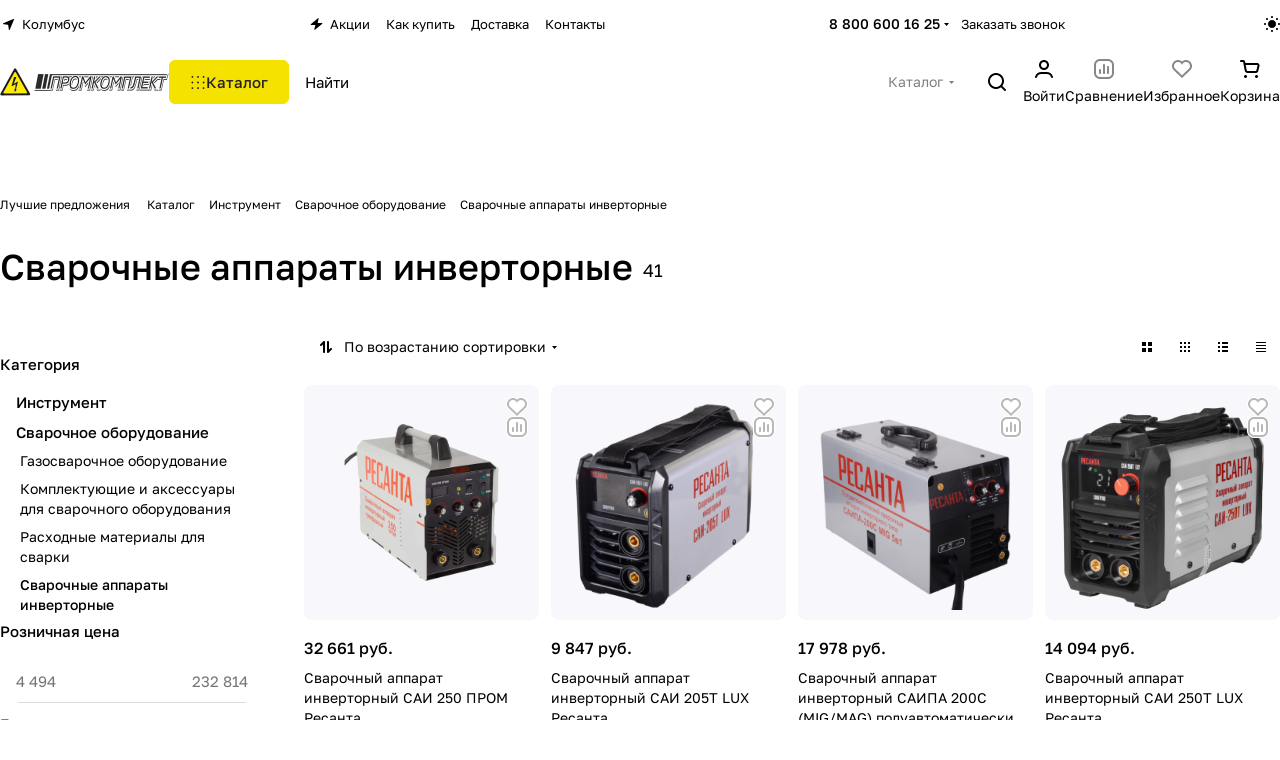

--- FILE ---
content_type: text/html; charset=UTF-8
request_url: https://pro-com.ru/catalog/instrument_i_sredstva_zashchity/svarochnoe_oborudovanie/svarochnye_apparaty_invertornye/
body_size: 73008
content:
<!DOCTYPE html>
<html xmlns="http://www.w3.org/1999/xhtml" xml:lang="ru" lang="ru" class="  ">
	<head><link rel="next" href="https://pro-com.ru/catalog/instrument_i_sredstva_zashchity/svarochnoe_oborudovanie/svarochnye_apparaty_invertornye/?PAGEN_1=2"  />
		<title>Сварочные аппараты инверторные</title>
		<meta name="viewport" content="initial-scale=1.0, width=device-width, maximum-scale=1" />
		<meta name="HandheldFriendly" content="true" />
		<meta name="yes" content="yes" />
		<meta name="apple-mobile-web-app-status-bar-style" content="black" />
		<meta name="SKYPE_TOOLBAR" content="SKYPE_TOOLBAR_PARSER_COMPATIBLE" />
		<meta http-equiv="Content-Type" content="text/html; charset=UTF-8" />
<meta name="keywords" content="Интернет-магазин, заказать, купить" />
<meta name="description" content="Интернет-магазин" />
<link href="/bitrix/js/ui/design-tokens/dist/ui.design-tokens.min.css?173262225923463"  rel="stylesheet" />
<link href="/bitrix/js/ui/fonts/opensans/ui.font.opensans.min.css?17326222592320"  rel="stylesheet" />
<link href="/bitrix/js/main/popup/dist/main.popup.bundle.min.css?174411695626589"  rel="stylesheet" />
<link href="/bitrix/cache/css/s1/aspro-premier/page_a0ad5af628427766b38019021f261e59/page_a0ad5af628427766b38019021f261e59_v1.css?174790889724555"  rel="stylesheet" />
<link href="/bitrix/cache/css/s1/aspro-premier/default_68a82f8cc1f37d7731241d804153d553/default_68a82f8cc1f37d7731241d804153d553_v1.css?17479088974401"  rel="stylesheet" />
<link href="/bitrix/cache/css/s1/aspro-premier/default_cfaf334160089d374a86e052e3df78c9/default_cfaf334160089d374a86e052e3df78c9_v1.css?174790889719532"  rel="stylesheet" />
<link href="/bitrix/cache/css/s1/aspro-premier/default_f06fa5399ec95a134a0f7ffaf5c035ef/default_f06fa5399ec95a134a0f7ffaf5c035ef_v1.css?17479088613277"  rel="stylesheet" />
<link href="/bitrix/cache/css/s1/aspro-premier/default_0ac863ed65ef8565020663da1e67ead0/default_0ac863ed65ef8565020663da1e67ead0_v1.css?17479088612398"  rel="stylesheet" />
<link href="/bitrix/cache/css/s1/aspro-premier/template_c007fa6f45f4e1f9ead7e3d71f4d8ec7/template_c007fa6f45f4e1f9ead7e3d71f4d8ec7_v1.css?1748921574234178"  data-template-style="true" rel="stylesheet" />
<script>if(!window.BX)window.BX={};if(!window.BX.message)window.BX.message=function(mess){if(typeof mess==='object'){for(let i in mess) {BX.message[i]=mess[i];} return true;}};</script>
<script>(window.BX||top.BX).message({"JS_CORE_LOADING":"Загрузка...","JS_CORE_NO_DATA":"- Нет данных -","JS_CORE_WINDOW_CLOSE":"Закрыть","JS_CORE_WINDOW_EXPAND":"Развернуть","JS_CORE_WINDOW_NARROW":"Свернуть в окно","JS_CORE_WINDOW_SAVE":"Сохранить","JS_CORE_WINDOW_CANCEL":"Отменить","JS_CORE_WINDOW_CONTINUE":"Продолжить","JS_CORE_H":"ч","JS_CORE_M":"м","JS_CORE_S":"с","JSADM_AI_HIDE_EXTRA":"Скрыть лишние","JSADM_AI_ALL_NOTIF":"Показать все","JSADM_AUTH_REQ":"Требуется авторизация!","JS_CORE_WINDOW_AUTH":"Войти","JS_CORE_IMAGE_FULL":"Полный размер"});</script>

<script src="/bitrix/js/main/core/core.min.js?1744116975225353"></script>

<script>BX.Runtime.registerExtension({"name":"main.core","namespace":"BX","loaded":true});</script>
<script>BX.setJSList(["\/bitrix\/js\/main\/core\/core_ajax.js","\/bitrix\/js\/main\/core\/core_promise.js","\/bitrix\/js\/main\/polyfill\/promise\/js\/promise.js","\/bitrix\/js\/main\/loadext\/loadext.js","\/bitrix\/js\/main\/loadext\/extension.js","\/bitrix\/js\/main\/polyfill\/promise\/js\/promise.js","\/bitrix\/js\/main\/polyfill\/find\/js\/find.js","\/bitrix\/js\/main\/polyfill\/includes\/js\/includes.js","\/bitrix\/js\/main\/polyfill\/matches\/js\/matches.js","\/bitrix\/js\/ui\/polyfill\/closest\/js\/closest.js","\/bitrix\/js\/main\/polyfill\/fill\/main.polyfill.fill.js","\/bitrix\/js\/main\/polyfill\/find\/js\/find.js","\/bitrix\/js\/main\/polyfill\/matches\/js\/matches.js","\/bitrix\/js\/main\/polyfill\/core\/dist\/polyfill.bundle.js","\/bitrix\/js\/main\/core\/core.js","\/bitrix\/js\/main\/polyfill\/intersectionobserver\/js\/intersectionobserver.js","\/bitrix\/js\/main\/lazyload\/dist\/lazyload.bundle.js","\/bitrix\/js\/main\/polyfill\/core\/dist\/polyfill.bundle.js","\/bitrix\/js\/main\/parambag\/dist\/parambag.bundle.js"]);
</script>
<script>BX.Runtime.registerExtension({"name":"ui.dexie","namespace":"BX.Dexie3","loaded":true});</script>
<script>BX.Runtime.registerExtension({"name":"ls","namespace":"window","loaded":true});</script>
<script>BX.Runtime.registerExtension({"name":"fx","namespace":"window","loaded":true});</script>
<script>BX.Runtime.registerExtension({"name":"fc","namespace":"window","loaded":true});</script>
<script>BX.Runtime.registerExtension({"name":"pull.protobuf","namespace":"BX","loaded":true});</script>
<script>BX.Runtime.registerExtension({"name":"rest.client","namespace":"window","loaded":true});</script>
<script>(window.BX||top.BX).message({"pull_server_enabled":"Y","pull_config_timestamp":1618982063,"shared_worker_allowed":"Y","pull_guest_mode":"N","pull_guest_user_id":0,"pull_worker_mtime":1747906004});(window.BX||top.BX).message({"PULL_OLD_REVISION":"Для продолжения корректной работы с сайтом необходимо перезагрузить страницу."});</script>
<script>BX.Runtime.registerExtension({"name":"pull.client","namespace":"BX","loaded":true});</script>
<script>BX.Runtime.registerExtension({"name":"pull","namespace":"window","loaded":true});</script>
<script>BX.Runtime.registerExtension({"name":"aspro_file_input","namespace":"window","loaded":true});</script>
<script>BX.Runtime.registerExtension({"name":"aspro_cookie","namespace":"window","loaded":true});</script>
<script>BX.Runtime.registerExtension({"name":"aspro_metrika.goals","namespace":"window","loaded":true});</script>
<script>BX.Runtime.registerExtension({"name":"aspro_logo","namespace":"window","loaded":true});</script>
<script>(window.BX||top.BX).message({"ADD_BASKET_PROPS_TITLE":"Выберите свойства, добавляемые в корзину","ADD_BASKET_PROPS_BUTTON_TITLE":"Выбрать"});</script>
<script>BX.Runtime.registerExtension({"name":"aspro_item_action","namespace":"window","loaded":true});</script>
<script>(window.BX||top.BX).message({"NOTICE_ADDED2CART":"В корзине","NOTICE_CLOSE":"Закрыть","NOTICE_MORE":"и ещё #COUNT# #PRODUCTS#","NOTICE_PRODUCT0":"товаров","NOTICE_PRODUCT1":"товар","NOTICE_PRODUCT2":"товара","NOTICE_SERVICE0":"услуг","NOTICE_SERVICE1":"услуга","NOTICE_SERVICE2":"услуги","NOTICE_ERROR":"Ошибка","NOTICE_REQUEST_ERROR":"Ошибка запроса","NOTICE_AUTHORIZED":"Вы успешно авторизовались","NOTICE_ADDED2COMPARE":"В сравнении","NOTICE_ADDED2FAVORITE":"В избранном","NOTICE_ADDED2SUBSCRIBE":"Вы подписались","NOTICE_REMOVED_FROM_COMPARE":"Удалено из сравнения","NOTICE_REMOVED_FROM_FAVORITE":"Удалено из избранного","NOTICE_REMOVED_FROM_SUBSCRIBE":"Удалено из подписки"});</script>
<script>BX.Runtime.registerExtension({"name":"aspro_notice","namespace":"window","loaded":true});</script>
<script>BX.Runtime.registerExtension({"name":"aspro_scroll_to_top","namespace":"window","loaded":true});</script>
<script>BX.Runtime.registerExtension({"name":"aspro_dropdown_select","namespace":"window","loaded":true});</script>
<script>BX.Runtime.registerExtension({"name":"aspro_collaps","namespace":"window","loaded":true});</script>
<script>(window.BX||top.BX).message({"CT_BST_SEARCH_BUTTON2":"Найти","SEARCH_IN_SITE_FULL":"По всему сайту","SEARCH_IN_SITE":"Везде","SEARCH_IN_CATALOG_FULL":"По каталогу","SEARCH_IN_CATALOG":"Каталог"});</script>
<script>BX.Runtime.registerExtension({"name":"aspro_searchtitle","namespace":"window","loaded":true});</script>
<script>BX.Runtime.registerExtension({"name":"aspro_drag_scroll","namespace":"window","loaded":true});</script>
<script>BX.Runtime.registerExtension({"name":"aspro_scroll_header_tags","namespace":"window","loaded":true});</script>
<script>BX.Runtime.registerExtension({"name":"aspro_chip","namespace":"window","loaded":true});</script>
<script>BX.Runtime.registerExtension({"name":"aspro_landings_list","namespace":"window","loaded":true});</script>
<script>BX.Runtime.registerExtension({"name":"aspro_toggle_panel","namespace":"window","loaded":true});</script>
<script>BX.Runtime.registerExtension({"name":"ui.design-tokens","namespace":"window","loaded":true});</script>
<script>BX.Runtime.registerExtension({"name":"ui.fonts.opensans","namespace":"window","loaded":true});</script>
<script>BX.Runtime.registerExtension({"name":"main.popup","namespace":"BX.Main","loaded":true});</script>
<script>BX.Runtime.registerExtension({"name":"popup","namespace":"window","loaded":true});</script>
<script>BX.Runtime.registerExtension({"name":"aspro_input_numeric","namespace":"window","loaded":true});</script>
<script>BX.Runtime.registerExtension({"name":"aspro_hint","namespace":"window","loaded":true});</script>
<script>BX.Runtime.registerExtension({"name":"aspro_stickers","namespace":"window","loaded":true});</script>
<script>BX.Runtime.registerExtension({"name":"aspro_prices","namespace":"window","loaded":true});</script>
<script>BX.Runtime.registerExtension({"name":"aspro_catalog","namespace":"window","loaded":true});</script>
<script>BX.Runtime.registerExtension({"name":"aspro_catalog_block","namespace":"window","loaded":true});</script>
<script>BX.Runtime.registerExtension({"name":"aspro_rating","namespace":"window","loaded":true});</script>
<script>BX.Runtime.registerExtension({"name":"aspro_rate","namespace":"window","loaded":true});</script>
<script>BX.Runtime.registerExtension({"name":"aspro_select_offer_load","namespace":"window","loaded":true});</script>
<script>BX.Runtime.registerExtension({"name":"aspro_filter_panel","namespace":"window","loaded":true});</script>
<script>BX.Runtime.registerExtension({"name":"aspro_smart_filter.ui","namespace":"window","loaded":true});</script>
<script>BX.Runtime.registerExtension({"name":"aspro_animate","namespace":"window","loaded":true});</script>
<script>BX.Runtime.registerExtension({"name":"aspro_smart_filter","namespace":"window","loaded":true});</script>
<script>BX.Runtime.registerExtension({"name":"aspro_skeleton","namespace":"window","loaded":true});</script>
<script>BX.Runtime.registerExtension({"name":"aspro_read_more","namespace":"window","loaded":true});</script>
<script>BX.Runtime.registerExtension({"name":"aspro_bottom_icons_panel","namespace":"window","loaded":true});</script>
<script>(window.BX||top.BX).message({"LANGUAGE_ID":"ru","FORMAT_DATE":"DD.MM.YYYY ","FORMAT_DATETIME":"DD.MM.YYYY HH:MI","COOKIE_PREFIX":"BITRIX_SM","SERVER_TZ_OFFSET":"10800","UTF_MODE":"Y","SITE_ID":"s1","SITE_DIR":"\/","USER_ID":"","SERVER_TIME":1768132535,"USER_TZ_OFFSET":0,"USER_TZ_AUTO":"Y","bitrix_sessid":"3d00d5d74773f8f16b344032d851a07f"});</script>


<script  src="/bitrix/cache/js/s1/aspro-premier/kernel_main/kernel_main_v1.js?1748495654196377"></script>
<script src="/bitrix/js/ui/dexie/dist/dexie3.bundle.min.js?173262225988274"></script>
<script src="/bitrix/js/main/core/core_ls.min.js?17441169562683"></script>
<script src="/bitrix/js/main/core/core_frame_cache.min.js?174411695611132"></script>
<script src="/bitrix/js/pull/protobuf/protobuf.min.js?173262226176433"></script>
<script src="/bitrix/js/pull/protobuf/model.min.js?173262226114190"></script>
<script src="/bitrix/js/rest/client/rest.client.min.js?17326222589240"></script>
<script src="/bitrix/js/pull/client/pull.client.min.js?174790600549849"></script>
<script src="/bitrix/js/main/ajax.min.js?173262225722194"></script>
<script src="/bitrix/js/main/popup/dist/main.popup.bundle.min.js?174411695665924"></script>
<script>BX.setJSList(["\/bitrix\/js\/main\/core\/core_fx.js","\/bitrix\/js\/main\/pageobject\/pageobject.js","\/bitrix\/js\/main\/core\/core_window.js","\/bitrix\/js\/main\/session.js","\/bitrix\/js\/main\/date\/main.date.js","\/bitrix\/js\/main\/core\/core_date.js","\/bitrix\/js\/main\/utils.js","\/bitrix\/js\/main\/dd.js","\/bitrix\/js\/main\/core\/core_uf.js","\/bitrix\/js\/main\/core\/core_dd.js","\/bitrix\/js\/main\/core\/core_tooltip.js","\/bitrix\/templates\/aspro-premier\/components\/aspro\/smartseo.tags\/premier\/script.js","\/bitrix\/templates\/aspro-premier\/js\/jquery.history.js","\/bitrix\/templates\/aspro-premier\/js\/smart-filter.min.js","\/bitrix\/templates\/aspro-premier\/js\/observer.js","\/bitrix\/templates\/aspro-premier\/js\/lite.bootstrap.js","\/bitrix\/templates\/aspro-premier\/vendor\/jquery.cookie.js","\/bitrix\/templates\/aspro-premier\/vendor\/jquery.validate.min.js","\/bitrix\/templates\/aspro-premier\/vendor\/js\/ripple.js","\/bitrix\/templates\/aspro-premier\/js\/detectmobilebrowser.js","\/bitrix\/templates\/aspro-premier\/js\/matchMedia.js","\/bitrix\/templates\/aspro-premier\/js\/jquery.actual.min.js","\/bitrix\/templates\/aspro-premier\/js\/jquery.plugin.min.js","\/bitrix\/templates\/aspro-premier\/js\/jqModal.js","\/bitrix\/templates\/aspro-premier\/js\/jquery.countdown.min.js","\/bitrix\/templates\/aspro-premier\/js\/jquery.countdown-ru.js","\/bitrix\/templates\/aspro-premier\/js\/scrollTabs.js","\/bitrix\/templates\/aspro-premier\/js\/conditional\/file-input.js","\/bitrix\/templates\/aspro-premier\/js\/autoload\/accordion.js","\/bitrix\/templates\/aspro-premier\/js\/autoload\/controls.js","\/bitrix\/templates\/aspro-premier\/js\/autoload\/dropdown-product.js","\/bitrix\/templates\/aspro-premier\/js\/autoload\/section-toggle.js","\/bitrix\/templates\/aspro-premier\/js\/autoload\/tabs-history.js","\/bitrix\/templates\/aspro-premier\/js\/general.js","\/bitrix\/templates\/aspro-premier\/js\/mobile.js","\/bitrix\/templates\/aspro-premier\/js\/custom.js","\/bitrix\/templates\/aspro-premier\/js\/metrika.goals.min.js","\/bitrix\/templates\/aspro-premier\/js\/logo.min.js","\/bitrix\/templates\/aspro-premier\/js\/item-action.min.js","\/bitrix\/templates\/aspro-premier\/js\/notice.min.js","\/bitrix\/templates\/aspro-premier\/js\/scroll_to_top.min.js","\/bitrix\/components\/aspro\/regionality.list.premier\/templates\/select\/script.js","\/bitrix\/templates\/aspro-premier\/components\/bitrix\/menu\/header\/script.js","\/bitrix\/templates\/aspro-premier\/js\/conditional\/collaps.js","\/bitrix\/templates\/aspro-premier\/js\/phones.js","\/bitrix\/components\/aspro\/theme.selector.premier\/templates\/.default\/script.js","\/bitrix\/components\/bitrix\/search.title\/script.js","\/bitrix\/templates\/aspro-premier\/js\/conditional\/searchtitle.js","\/bitrix\/templates\/aspro-premier\/js\/dragscroll.min.js","\/bitrix\/templates\/aspro-premier\/components\/bitrix\/menu\/left\/script.js","\/bitrix\/templates\/aspro-premier\/components\/bitrix\/menu\/bottom\/script.js","\/bitrix\/templates\/aspro-premier\/js\/jquery.inputmask.bundle.min.js","\/bitrix\/templates\/aspro-premier\/components\/bitrix\/catalog.smart.filter\/main\/script.js","\/bitrix\/templates\/aspro-premier\/js\/conditional\/input_numeric.js","\/bitrix\/templates\/aspro-premier\/js\/conditional\/hint.min.js","\/bitrix\/templates\/aspro-premier\/components\/bitrix\/catalog.section\/catalog_block\/script.js","\/bitrix\/templates\/aspro-premier\/js\/conditional\/prices.min.js","\/bitrix\/templates\/aspro-premier\/js\/select_offer_load.min.js","\/bitrix\/templates\/aspro-premier\/components\/bitrix\/subscribe.edit\/footer\/script.js"]);</script>
<script>BX.setCSSList(["\/bitrix\/templates\/aspro-premier\/components\/bitrix\/catalog\/main\/style.css","\/bitrix\/templates\/aspro-premier\/css\/chip.min.css","\/bitrix\/templates\/aspro-premier\/css\/landings-list.min.css","\/bitrix\/components\/aspro\/smartseo.content\/templates\/.default\/style.css","\/bitrix\/templates\/aspro-premier\/css\/filter-panel.min.css","\/bitrix\/templates\/aspro-premier\/css\/smart-filter.min.css","\/bitrix\/templates\/aspro-premier\/css\/animation\/animation_ext.min.css","\/bitrix\/templates\/aspro-premier\/css\/fonts\/golos-text\/css\/golos-text.min.css","\/bitrix\/templates\/aspro-premier\/css\/lite.bootstrap.css","\/bitrix\/templates\/aspro-premier\/vendor\/css\/ripple.css","\/bitrix\/templates\/aspro-premier\/css\/buttons.css","\/bitrix\/templates\/aspro-premier\/css\/svg.css","\/bitrix\/templates\/aspro-premier\/css\/header.css","\/bitrix\/templates\/aspro-premier\/css\/footer.css","\/bitrix\/templates\/aspro-premier\/css\/mobile-header.css","\/bitrix\/templates\/aspro-premier\/css\/mobile-menu.css","\/bitrix\/templates\/aspro-premier\/css\/header-fixed.css","\/bitrix\/templates\/aspro-premier\/css\/page-title-breadcrumb-pagination.css","\/bitrix\/templates\/aspro-premier\/css\/social-icons.css","\/bitrix\/templates\/aspro-premier\/css\/left-menu.css","\/bitrix\/templates\/aspro-premier\/css\/tabs.css","\/bitrix\/templates\/aspro-premier\/css\/bg-banner.css","\/bitrix\/templates\/aspro-premier\/css\/item-views.css","\/bitrix\/templates\/aspro-premier\/css\/autoload\/accordion.css","\/bitrix\/templates\/aspro-premier\/css\/autoload\/base-tags.css","\/bitrix\/templates\/aspro-premier\/css\/autoload\/category-separator.css","\/bitrix\/templates\/aspro-premier\/css\/autoload\/countdown.css","\/bitrix\/templates\/aspro-premier\/css\/autoload\/cross.css","\/bitrix\/templates\/aspro-premier\/css\/autoload\/dark-light-theme.css","\/bitrix\/templates\/aspro-premier\/css\/autoload\/flexbox.css","\/bitrix\/templates\/aspro-premier\/css\/autoload\/fonts.css","\/bitrix\/templates\/aspro-premier\/css\/autoload\/grid-list.css","\/bitrix\/templates\/aspro-premier\/css\/autoload\/gutters.css","\/bitrix\/templates\/aspro-premier\/css\/autoload\/icon-block.css","\/bitrix\/templates\/aspro-premier\/css\/autoload\/images.css","\/bitrix\/templates\/aspro-premier\/css\/autoload\/line-block.css","\/bitrix\/templates\/aspro-premier\/css\/autoload\/mobile-scrolled.css","\/bitrix\/templates\/aspro-premier\/css\/autoload\/popup.css","\/bitrix\/templates\/aspro-premier\/css\/autoload\/scroller.css","\/bitrix\/templates\/aspro-premier\/css\/autoload\/section-toggle.css","\/bitrix\/templates\/aspro-premier\/css\/autoload\/social-list.css","\/bitrix\/templates\/aspro-premier\/css\/autoload\/sticky.css","\/bitrix\/templates\/.default\/ajax\/ajax.css","\/bitrix\/templates\/aspro-premier\/css\/item-action.min.css","\/bitrix\/templates\/aspro-premier\/css\/notice.min.css","\/bitrix\/templates\/aspro-premier\/css\/scroll_to_top.min.css","\/bitrix\/components\/aspro\/regionality.list.premier\/templates\/select\/style.css","\/bitrix\/templates\/aspro-premier\/css\/conditional\/dropdown-select.min.css","\/bitrix\/templates\/aspro-premier\/components\/bitrix\/menu\/header\/style.css","\/bitrix\/components\/aspro\/theme.selector.premier\/templates\/.default\/style.css","\/bitrix\/templates\/aspro-premier\/css\/conditional\/search-title.min.css","\/bitrix\/templates\/aspro-premier\/css\/dragscroll.min.css","\/bitrix\/templates\/aspro-premier\/css\/scroll_header_tags.min.css","\/bitrix\/templates\/aspro-premier\/components\/bitrix\/breadcrumb\/main\/style.css","\/bitrix\/templates\/aspro-premier\/css\/conditional\/read_more.min.css","\/bitrix\/components\/aspro\/marketing.popup\/templates\/premier\/style.css","\/bitrix\/templates\/aspro-premier\/styles.css","\/bitrix\/templates\/aspro-premier\/template_styles.css","\/bitrix\/templates\/aspro-premier\/css\/form.css","\/bitrix\/templates\/aspro-premier\/css\/colored.css","\/bitrix\/templates\/aspro-premier\/css\/responsive.css","\/bitrix\/templates\/aspro-premier\/css\/custom.css","\/bitrix\/templates\/aspro-premier\/css\/toggle-panel.min.css","\/bitrix\/templates\/aspro-premier\/components\/bitrix\/catalog.smart.filter\/main\/style.css","\/bitrix\/templates\/aspro-premier\/css\/conditional\/hint.min.css","\/bitrix\/templates\/aspro-premier\/css\/conditional\/sticker.min.css","\/bitrix\/templates\/aspro-premier\/css\/conditional\/prices.min.css","\/bitrix\/templates\/aspro-premier\/css\/catalog.min.css","\/bitrix\/templates\/aspro-premier\/css\/catalog-block.min.css","\/bitrix\/templates\/aspro-premier\/css\/rating.min.css","\/bitrix\/templates\/aspro-premier\/css\/conditional\/rate.min.css","\/bitrix\/components\/aspro\/catalog.viewed.premier\/templates\/.default\/style.css","\/bitrix\/templates\/aspro-premier\/css\/skeleton.css","\/bitrix\/templates\/aspro-premier\/css\/bottom-icons-panel.min.css"]);</script>
<script>if (Intl && Intl.DateTimeFormat) document.cookie="BITRIX_SM_TZ="+Intl.DateTimeFormat().resolvedOptions().timeZone+"; path=/; expires=Fri, 01 Jan 2027 00:00:00 +0300";</script>
<script>
					(function () {
						"use strict";

						var counter = function ()
						{
							var cookie = (function (name) {
								var parts = ("; " + document.cookie).split("; " + name + "=");
								if (parts.length == 2) {
									try {return JSON.parse(decodeURIComponent(parts.pop().split(";").shift()));}
									catch (e) {}
								}
							})("BITRIX_CONVERSION_CONTEXT_s1");

							if (cookie && cookie.EXPIRE >= BX.message("SERVER_TIME"))
								return;

							var request = new XMLHttpRequest();
							request.open("POST", "/bitrix/tools/conversion/ajax_counter.php", true);
							request.setRequestHeader("Content-type", "application/x-www-form-urlencoded");
							request.send(
								"SITE_ID="+encodeURIComponent("s1")+
								"&sessid="+encodeURIComponent(BX.bitrix_sessid())+
								"&HTTP_REFERER="+encodeURIComponent(document.referrer)
							);
						};

						if (window.frameRequestStart === true)
							BX.addCustomEvent("onFrameDataReceived", counter);
						else
							BX.ready(counter);
					})();
				</script>
<script>BX.message({'JS_REQUIRED':'Заполните это поле!','JS_FORMAT':'Неверный формат!','JS_FILE_EXT':'Недопустимое расширение файла!','JS_LOGIN_LENGTH':'Минимум 3 символа!','JS_PASSWORD_COPY':'Пароли не совпадают!','JS_PASSWORD_LENGTH':'Минимум 6 символов!','JS_ERROR':'Неверно заполнено поле!','JS_FILE_SIZE':'Максимальный размер 5мб!','JS_FILE_BUTTON_NAME':'Выберите файл','JS_FILE_DEFAULT':'Файл не найден','JS_DATE':'Некорректная дата!','JS_DATETIME':'Некорректная дата/время!','JS_REQUIRED_LICENSES':'Согласитесь с условиями','JS_REQUIRED_OFFER':'Согласитесь с условиями','JS_INVALID_NUMBER':'Неверный номер','JS_INVALID_COUNTRY_CODE':'Неверный код страны','JS_TOO_SHORT':'Номер слишком короткий','JS_TOO_LONG':'Номер слишком длинный','S_CALLBACK':'Заказать звонок','S_QUESTION':'Задать вопрос','S_ASK_QUESTION':'Задать вопрос','S_FEEDBACK':'Оставить отзыв','ERROR_INCLUDE_MODULE_DIGITAL_TITLE':'Ошибка подключения модуля &laquo;Аспро: Премьер&raquo;','ERROR_INCLUDE_MODULE_DIGITAL_TEXT':'Ошибка подключения модуля &laquo;Аспро: Премьер&raquo;.<br />Пожалуйста установите модуль и повторите попытку','S_SERVICES':'Наши услуги','S_SERVICES_SHORT':'Услуги','S_TO_ALL_SERVICES':'Все услуги','S_CATALOG':'Каталог товаров','S_CATALOG_SHORT':'Каталог','S_TO_ALL_CATALOG':'Весь каталог','S_CATALOG_FAVORITES':'Наши товары','S_CATALOG_FAVORITES_SHORT':'Товары','S_NEWS':'Новости','S_TO_ALL_NEWS':'Все новости','S_COMPANY':'О компании','S_OTHER':'Прочее','S_CONTENT':'Контент','T_JS_ARTICLE':'Артикул: ','T_JS_NAME':'Наименование: ','T_JS_PRICE':'Цена: ','T_JS_QUANTITY':'Количество: ','T_JS_SUMM':'Сумма: ','FANCY_CLOSE':'Закрыть','FANCY_NEXT':'Вперед','FANCY_PREV':'Назад','CUSTOM_COLOR_CHOOSE':'Выбрать','CUSTOM_COLOR_CANCEL':'Отмена','S_MOBILE_MENU':'Меню','DIGITAL_T_MENU_BACK':'Назад','DIGITAL_T_MENU_CALLBACK':'Обратная связь','DIGITAL_T_MENU_CONTACTS_TITLE':'Будьте на связи','TITLE_BASKET':'В корзине товаров на #SUMM#','BASKET_SUMM':'#SUMM#','EMPTY_BASKET':'Корзина пуста','TITLE_BASKET_EMPTY':'Корзина пуста','BASKET':'Корзина','SEARCH_TITLE':'Поиск','SOCIAL_TITLE':'Оставайтесь на связи','LOGIN':'Войти','MY_CABINET':'Кабинет','SUBSCRIBE_TITLE':'Будьте всегда в курсе','HEADER_SCHEDULE':'Время работы','SEO_TEXT':'SEO описание','COMPANY_IMG':'Картинка компании','COMPANY_TEXT':'Описание компании','JS_RECAPTCHA_ERROR':'Пройдите проверку','JS_PROCESSING_ERROR':'Согласитесь с условиями!','CONFIG_SAVE_SUCCESS':'Настройки сохранены','CONFIG_SAVE_FAIL':'Ошибка сохранения настроек','CLEAR_FILE':'Отменить','ALL_SECTIONS_PROJECT':'Все проекты','RELOAD_PAGE':'Обновить страницу','REFRESH':'Поменять картинку','RECAPTCHA_TEXT':'Подтвердите, что вы не робот','SHOW':'Еще','HIDE':'Скрыть','FILTER_EXPAND_VALUES':'+ Еще','FILTER_HIDE_VALUES':'Свернуть','COUNTDOWN_SEC':'сек','COUNTDOWN_MIN':'мин','COUNTDOWN_HOUR':'час','COUNTDOWN_DAY0':'дн','COUNTDOWN_DAY1':'дн','COUNTDOWN_DAY2':'дн','COUNTDOWN_WEAK0':'Недель','COUNTDOWN_WEAK1':'Неделя','COUNTDOWN_WEAK2':'Недели','COUNTDOWN_MONTH0':'Месяцев','COUNTDOWN_MONTH1':'Месяц','COUNTDOWN_MONTH2':'Месяца','COUNTDOWN_YEAR0':'Лет','COUNTDOWN_YEAR1':'Год','COUNTDOWN_YEAR2':'Года','COUNTDOWN_COMPACT_SEC':'с','COUNTDOWN_COMPACT_MIN':'м','COUNTDOWN_COMPACT_HOUR':'ч','COUNTDOWN_COMPACT_DAY':'д','COUNTDOWN_COMPACT_WEAK':'н','COUNTDOWN_COMPACT_MONTH':'м','COUNTDOWN_COMPACT_YEAR0':'л','COUNTDOWN_COMPACT_YEAR1':'г','BASKET_PRINT_BUTTON':'Распечатать','BASKET_CLEAR_ALL_BUTTON':'Очистить','BASKET_QUICK_ORDER_BUTTON':'Быстрый заказ','BASKET_CONTINUE_BUTTON':'Продолжить покупки','BASKET_ORDER_BUTTON':'Оформить заказ','SHARE_BUTTON':'Поделиться','BASKET_CHANGE_TITLE':'Ваш заказ','BASKET_CHANGE_LINK':'Изменить','MORE_INFO_SKU':'Купить','ITEM_ECONOMY':'Экономия','ITEM_ARTICLE':'Артикул: ','JS_FORMAT_ORDER':'имеет неверный формат','JS_BASKET_COUNT_TITLE':'В корзине товаров на SUMM','POPUP_VIDEO':'Видео','POPUP_GIFT_TEXT':'Нашли что-то особенное? Намекните другу о подарке!','ORDER_FIO_LABEL':'Ф.И.О.','ORDER_PHONE_LABEL':'Телефон','ORDER_REGISTER_BUTTON':'Регистрация','PRICES_TYPE':'Варианты цен','FILTER_HELPER_VALUES':' знач.','SHOW_MORE_SCU_MAIN':'Еще #COUNT#','SHOW_MORE_SCU_1':'предложение','SHOW_MORE_SCU_2':'предложения','SHOW_MORE_SCU_3':'предложений','PARENT_ITEM_NOT_FOUND':'Не найден основной товар для услуги в корзине. Обновите страницу и попробуйте снова.','S_FAVORITE':'Избранное','S_COMPARE':'Сравнение'})</script>
<style>html {--theme-base-color:#f6e200;--theme-base-opacity-color:#f6e2001a;--theme-more-color:#f6e200;--theme-text-transform:none;--theme-letter-spacing:normal;--theme-button-font-size:0%;--theme-button-color-light:var(--OFF_toggle);--theme-button-color-dark:var(--ON_toggle);--theme-button-padding-2px:0%;--theme-button-padding-1px:0%;--theme-button-border-radius:6px;--theme-sticker-border-radius:4px;--theme-outer-border-radius:12px;--theme-image-border-radius:8px;--theme-more-color-hue:55;--theme-more-color-saturation:100%;--theme-more-color-lightness:48%;--theme-base-color-hue:55;--theme-base-color-saturation:100%;--theme-base-color-lightness:48%;--theme-lightness-hover-diff:-6%;--theme-items-gap:12px;}</style>
<style>html {font-size:16px;--theme-font-family:Golos Text;--theme-font-title-family:var(--theme-font-family);--theme-font-title-weight:500;}</style>
<style>html {--theme-page-width: 1464px;--theme-page-width-padding: 32px}</style>

            <script src="/bitrix/templates/aspro-premier/js/app.js?17401456464940"></script>
            <script data-skip-moving="true" src="/bitrix/js/main/jquery/jquery-3.6.0.min.js"></script>
            <script data-skip-moving="true" src="/bitrix/templates/aspro-premier/js/dotmenu.min.js?17326222566627"></script>
        
<link href="/bitrix/templates/aspro-premier/css/print.min.css?173262225613386" data-template-style="true" rel="stylesheet" media="print">
<script>window.lazySizesConfig = window.lazySizesConfig || {};lazySizesConfig.loadMode = 1;lazySizesConfig.expand = 200;lazySizesConfig.expFactor = 1;lazySizesConfig.hFac = 0.1;window.lazySizesConfig.loadHidden = false;</script>
<script src="/bitrix/templates/aspro-premier/vendor/ls.unveilhooks.min.js" data-skip-moving="true" defer=""></script>
<script src="/bitrix/templates/aspro-premier/vendor/lazysizes.min.js" data-skip-moving="true" defer=""></script>
<link rel="shortcut icon" href="/favicon.png" type="image/png" />
<link rel="apple-touch-icon" sizes="180x180" href="/include/apple-touch-icon.png" />

<meta property="og:title" content="Сварочные аппараты инверторные" />
<meta property="og:type" content="website" />
<meta property="og:image" content="https://pro-com.ru/upload/CPremier/ef7/o9vfg6f7l4kpw9asd1zkfqlbxprxftfr/WhatsApp-Image-2025_02_10-at-12.34.02.jpeg" />
<link rel="image_src" href="https://pro-com.ru/upload/CPremier/ef7/o9vfg6f7l4kpw9asd1zkfqlbxprxftfr/WhatsApp-Image-2025_02_10-at-12.34.02.jpeg"  />
<meta property="og:url" content="https://pro-com.ru/catalog/instrument_i_sredstva_zashchity/svarochnoe_oborudovanie/svarochnye_apparaty_invertornye/" />
<meta property="og:description" content="Интернет-магазин" />



<script  src="/bitrix/cache/js/s1/aspro-premier/template_0c667b9645e4956005be0e394f83f955/template_0c667b9645e4956005be0e394f83f955_v1.js?1748921633364721"></script>
<script  src="/bitrix/cache/js/s1/aspro-premier/page_fb91cb997799cdacdd58b7b6c4c7c4b4/page_fb91cb997799cdacdd58b7b6c4c7c4b4_v1.js?174790889725389"></script>
<script  src="/bitrix/cache/js/s1/aspro-premier/default_b25534f59f1e35a330b7ae5f6ddd2c7a/default_b25534f59f1e35a330b7ae5f6ddd2c7a_v1.js?174790889722426"></script>
<script  src="/bitrix/cache/js/s1/aspro-premier/default_91fb5aef458988bb2ec6fe522e31e2cb/default_91fb5aef458988bb2ec6fe522e31e2cb_v1.js?17479088973180"></script>
<script  src="/bitrix/cache/js/s1/aspro-premier/default_632763f380ffaa5d00f8c5c6e8f4f611/default_632763f380ffaa5d00f8c5c6e8f4f611_v1.js?1747908861609"></script>
<script>var _ba = _ba || []; _ba.push(["aid", "b019c24101f967b01322659b61fdefb0"]); _ba.push(["host", "pro-com.ru"]); (function() {var ba = document.createElement("script"); ba.type = "text/javascript"; ba.async = true;ba.src = (document.location.protocol == "https:" ? "https://" : "http://") + "bitrix.info/ba.js";var s = document.getElementsByTagName("script")[0];s.parentNode.insertBefore(ba, s);})();</script>
<script>new Image().src='https://owen-shop.ru/bitrix/spread.php?s=QklUUklYX1NNX0dVRVNUX0lEATI3ODM0NjgzATE3OTkyMzY1MzQBLwEBAQJCSVRSSVhfU01fTEFTVF9WSVNJVAExMS4wMS4yMDI2IDE0OjU1OjM0ATE3OTkyMzY1MzQBLwEBAQI%3D&k=2a46f0c8789ba38ee07aad7e0f6dc6fb';
</script>


				<style>html {--header-height:127px;}</style>                        <script data-skip-moving="true">
            var solutionName = 'arPremierOptions';
            var arAsproOptions = window[solutionName] = ({});
            var arAsproCounters = {};
            var arBasketItems = {};
        </script>
        <script src="/bitrix/templates/aspro-premier/js/setTheme.php?site_id=s1&site_dir=/" data-skip-moving="true"></script>
        <script>

        if (arAsproOptions.SITE_ADDRESS) {
            arAsproOptions.SITE_ADDRESS = arAsproOptions.SITE_ADDRESS.replace(/'/g, "");
        }

        window.basketJSParams = window.basketJSParams || [];
                BX.message({'MIN_ORDER_PRICE_TEXT':'<b>','LICENSES_TEXT':'Продолжая, вы соглашаетесь с <a href=\"/include/licenses_detail.php\" target=\"_blank\">политикой конфиденциальности<\/a>','OFFER_TEXT':'Продолжая, вы соглашаетесь с <a href=\"/include/offer_detail.php\" target=\"_blank\">публичной офертой<\/a>'});
        arAsproOptions.PAGES.FRONT_PAGE = window[solutionName].PAGES.FRONT_PAGE = "";
        arAsproOptions.PAGES.BASKET_PAGE = window[solutionName].PAGES.BASKET_PAGE = "";
        arAsproOptions.PAGES.ORDER_PAGE = window[solutionName].PAGES.ORDER_PAGE = "";
        arAsproOptions.PAGES.PERSONAL_PAGE = window[solutionName].PAGES.PERSONAL_PAGE = "";
        arAsproOptions.PAGES.CATALOG_PAGE = window[solutionName].PAGES.CATALOG_PAGE = "1";
        </script>
        <!--'start_frame_cache_options-block'-->            <script>
            var arAsproCounters = {'BASKET':{'ITEMS':[],'COUNT':'0','TITLE':'Корзина пуста'},'DELAY':{'ITEMS':[],'COUNT':'0'},'NOT_AVAILABLE':{'ITEMS':[],'COUNT':'0'},'COMPARE':{'ITEMS':[],'COUNT':'0','TITLE':'Список сравниваемых элементов'},'FAVORITE':{'ITEMS':[],'COUNT':'0','TITLE':'Избранные товары'},'SUBSCRIBE':{'ITEMS':[],'COUNT':'0','TITLE':'Подписка на товары'},'SERVICE':{'ITEMS':[],'COUNT':'0','TITLE':''}};
            </script>
            <!--'end_frame_cache_options-block'-->	</head>
	<body class=" site_s1   side_left hide_menu_page region_confirm_normal header_fill_ fixed_y mfixed_y mfixed_view_always title_position_left mmenu_leftside mheader-v1 footer-v1 fill_bg_ header-v1 title-v1 bottom-icons-panel_y catalog-img-aspect-normal grey-bg-goods-y with_order with_cabinet with_phones theme-light" id="main" data-site="/">
		<div class="bx_areas"></div>

		
		


		<!--'start_frame_cache_rS0iwy'--><!--'end_frame_cache_rS0iwy'-->		
		<div class="layout layout--left-column- flex-1">
			<div class="layout__right-column flexbox">
				<div id="panel"></div>
				
				<div class="body relative  hover_">
					<div class="body_media"></div>

										<div class="headers-container">
						<div class="title-v1" data-ajax-block="HEADER" data-ajax-callback="headerInit">
														
<header class="header header--narrow  ">
	<div class="header__inner header__inner--no-pt header__inner--bordered">
				
<div class="header__top-part header__section--transparent" data-ajax-load-block="HEADER_TOP_PART">
    <div class="maxwidth-theme">
        <div class="line-block line-block--gap line-block--gap-16 line-block--gap line-block--justify-between ">
                                                        		<div class="line-block__item icon-block--with_icon" data-ajax-load-block="HEADER_TOGGLE_REGION">
													<!--'start_frame_cache_header-regionality-block1'--><div class="regions relative no-pointer-events">
				<button type="button" class="regions__chooser js_city_chooser js_city_change fill-dark-light-block btn--no-btn-appearance">
					<i class="svg inline icon-block__icon icon-block__icon--sm banner-light-icon-fill fill-dark-target inline " aria-hidden="true"><svg width="11" height="11" ><use xlink:href="/bitrix/templates/aspro-premier/images/svg/header_icons.svg?1732622256#region-sm"></use></svg></i>											<span class="regions__name icon-block__text font_13 color-dark-target link-opacity-color">
							Колумбус						</span>
									</button>
			</div><!--'end_frame_cache_header-regionality-block1'-->					
					</div>

		                        

                        <div class="line-block__item header-menu header-menu--long dotted-flex-1 hide-dotted">
                <nav class="mega-menu sliced">
                    
<div class="catalog_icons_">
	<div class="header-menu__wrapper">
								<div class="header-menu__item unvisible header-menu__item--first color-dark-parent fill-dark-parent-all">
														<a class="header-menu__link header-menu__link--top-level color-dark-target rounded-x light-opacity-hover dark_link fill-dark-light-block link-button-color-target" href="/owen/" title="">
																		
												<span class="header-menu__title-wrapper icon-block flex-1 font_13">
							<span class="header-menu__title flex-1">
															</span>
													</span>
											</a>
																			</div>
											<div class="header-menu__item unvisible color-dark-parent fill-dark-parent-all">
														<a class="header-menu__link header-menu__link--top-level color-dark-target rounded-x light-opacity-hover dark_link fill-dark-light-block link-button-color-target" href="https://pro-com.ru/sales/" title="Акции">
																			<i class="svg inline icon-block__icon banner-light-icon-fill svg-inline-" aria-hidden="true" ><svg width="13" height="12" viewBox="0 0 13 12" xmlns="http://www.w3.org/2000/svg">
    <path d="M0.858229 6.10832L7.90759 0.299349C8.2874 -0.0136323 8.84332 0.352678 8.70557 0.825162L7.67671 4.35424C7.58342 4.67423 7.82341 4.99419 8.15672 4.99419H11.8231C12.2922 4.99419 12.503 5.58194 12.1409 5.88015L5.07114 11.7026C4.6914 12.0153 4.13576 11.6493 4.27318 11.1769L5.30403 7.63387C5.39711 7.31394 5.15713 6.99419 4.82393 6.99419H1.1762C0.707182 6.99419 0.49627 6.40659 0.858229 6.10832Z" />
</svg></i>												
												<span class="header-menu__title-wrapper icon-block flex-1 font_13 icon-block__text">
							<span class="header-menu__title flex-1">
								Акции							</span>
													</span>
											</a>
																			</div>
											<div class="header-menu__item unvisible color-dark-parent fill-dark-parent-all">
														<a class="header-menu__link header-menu__link--top-level color-dark-target rounded-x light-opacity-hover dark_link fill-dark-light-block link-button-color-target" href="/help/" title="Как купить">
																		
												<span class="header-menu__title-wrapper icon-block flex-1 font_13">
							<span class="header-menu__title flex-1">
								Как купить							</span>
													</span>
											</a>
																			</div>
											<div class="header-menu__item unvisible color-dark-parent fill-dark-parent-all">
														<a class="header-menu__link header-menu__link--top-level color-dark-target rounded-x light-opacity-hover dark_link fill-dark-light-block link-button-color-target" href="https://pro-com.ru/help/delivery/?ysclid=lp9d3o2chq419630792" title="Доставка">
																		
												<span class="header-menu__title-wrapper icon-block flex-1 font_13">
							<span class="header-menu__title flex-1">
								Доставка							</span>
													</span>
											</a>
																			</div>
											<div class="header-menu__item unvisible color-dark-parent fill-dark-parent-all">
														<a class="header-menu__link header-menu__link--top-level color-dark-target rounded-x light-opacity-hover dark_link fill-dark-light-block link-button-color-target" href="/contacts/" title="Контакты">
																		
												<span class="header-menu__title-wrapper icon-block flex-1 font_13">
							<span class="header-menu__title flex-1">
								Контакты							</span>
													</span>
											</a>
																			</div>
											<div class="header-menu__item unvisible header-menu__item--last color-dark-parent fill-dark-parent-all">
														<a class="header-menu__link header-menu__link--top-level color-dark-target rounded-x light-opacity-hover dark_link fill-dark-light-block link-button-color-target" href="" title="">
																		
												<span class="header-menu__title-wrapper icon-block flex-1 font_13">
							<span class="header-menu__title flex-1">
															</span>
													</span>
											</a>
																			</div>
					
					<div class="header-menu__item header-menu__item--more-items unvisible">
				<div class="header-menu__link banner-light-icon-fill fill-dark-light light-opacity-hover">
					<span class="font_22">
						<i class="svg inline fill-dark-target fill-button-color-target inline " aria-hidden="true"><svg width="15" height="3" ><use xlink:href="/bitrix/templates/aspro-premier/images/svg/header_icons.svg?1732622256#dots-15-3"></use></svg></i>					</span>
				</div>

				<div class="header-menu__dropdown-menu dropdown-menu-wrapper dropdown-menu-wrapper--visible dropdown-menu-wrapper--woffset theme-root">
					<ul class="header-menu__more-items-list dropdown-menu-inner rounded-x"></ul>
				</div>
			</div>
			</div>
</div>
<script data-skip-moving="true">
	if (typeof topMenuAction !== 'function'){
		function topMenuAction() {
			if (typeof CheckTopMenuDotted !== 'function'){
				let timerID = setInterval(function(){
					if (typeof CheckTopMenuDotted === 'function'){
						CheckTopMenuDotted();
						clearInterval(timerID);
					}
				}, 100);
			} else {
				CheckTopMenuDotted();
			}
		}
	}
</script>
                </nav>
            </div>
            
                                    		<div class="line-block__item no-shrinked" data-ajax-load-block="HEADER_TOGGLE_PHONE">
													<div class="">
							<div class="phones">
																<div class="phones__phones-wrapper">
									<div class="phones__inner fill-theme-parent phones__inner--with_dropdown">
			<a 
			class="phones__phone-link phones__phone-first dark_link font_14 fw-500 banner-light-text menu-light-text icon-block__name" 
			href="javascript:;"
			onclick="return false;"
		>
		   8 800 600 16 25		</a>

		<div class="phones__dropdown p p--20 outer-rounded-x theme-root">
			<div class="dropdown dropdown--relative dropdown--no-shadow">
				<div class="flexbox gap gap--24 dropdown--top-reverse">
					<div class="phones__dropdown-items phones__dropdown-items--phones dropdown--top-reverse flexbox gap gap--20">
													<div class="phones__dropdown-item ">
								<a class="dark_link flexbox flexbox--direction-row flexbox--justify-between  phones__phone-link--no_descript" rel="nofollow" href="javascript:;">
									<span class="phones__phone-link-text flexbox dropdown--top-reverse gap gap--2">
										<span class="phones__phone-title font_14 fw-500">8 800 600 16 25</span>
										
																			</span>
									
																	</a>
							</div>
													<div class="phones__dropdown-item ">
								<a class="dark_link flexbox flexbox--direction-row flexbox--justify-between  phones__phone-link--no_descript" rel="nofollow" href="javascript:;">
									<span class="phones__phone-link-text flexbox dropdown--top-reverse gap gap--2">
										<span class="phones__phone-title font_14 fw-500"> 8 3842 57 00 55</span>
										
																			</span>
									
																	</a>
							</div>
											</div>
		
											<div class="phones__dropdown-items phones__dropdown-items--additional-b dropdown--top-reverse flexbox gap gap--20">
															<div class="phones__dropdown-item phones__dropdown-item--callback">	<button class="animate-load btn btn-default btn-sm btn-wide" data-event="jqm" data-param-id="6" data-name="callback">
		Заказать звонок	</button>
</div>													</div>
									</div>
			</div>
	
							<div class="dropdown dropdown--relative dropdown--no-shadow dropdown--top-reverse">
																		<div class="phones__dropdown-items phones__dropdown-items--additional-d dropdown--top-reverse flexbox gap gap--12">
																	<div class="phones__dropdown-item phones__dropdown-item--email">

            <div class="email__title phones__dropdown-title font_13 secondary-color">
            E-mail        </div>
    
    <div class="phones__dropdown-value color_dark">
        
        <div
         class="email__text font_14"        >
            <a class="no-decoration" href="mailto:570055@mail.ru">570055@mail.ru</a>        </div>
    </div>

</div>																	<div class="phones__dropdown-item phones__dropdown-item--address">

            <div class="address__title phones__dropdown-title font_13 secondary-color">
            Адрес        </div>
    
    <div class="phones__dropdown-value color_dark">
        
        <div
         class="address__text font_14"        >
            Центральный офис
г. Кемерово, Красноармейская, 14        </div>
    </div>

</div>																	<div class="phones__dropdown-item phones__dropdown-item--schedule">

            <div class="schedule__title phones__dropdown-title font_13 secondary-color">
            Режим работы        </div>
    
    <div class="phones__dropdown-value color_dark">
        
        <div
         class="schedule__text font_14"        >
            Пн - Пт: 9.00 - 18.00
Сб: 10.00 - 15.00
Вс: выходной        </div>
    </div>

</div>																	<div class="small_title">Мы в соцсетях</div>

<!-- noindex -->
	<div class="phones__dropdown-item phones__dropdown-item--social">

<div class="social">
	<ul class="social__items flexbox flexbox--row flexbox--wrap m m--0 gap gap--sm">
																										<li class="social__item grid-list__item hover_blink vkontakte ">
						<a class="social__link shine flexbox" href="https://vk.com/dom.elektrika" target="_blank" rel="nofollow" title="ВКонтакте"></a>
					</li>
																																																		<li class="social__item grid-list__item hover_blink telegram ">
						<a class="social__link shine flexbox" href="https://t.me/electricskem" target="_blank" rel="nofollow" title="Telegram"></a>
					</li>
																																																												<li class="social__item grid-list__item hover_blink whatsapp ">
						<a class="social__link shine flexbox" href="https://web.whatsapp.com/" target="_blank" rel="nofollow" title="Whats App"></a>
					</li>
																																												</ul>

	</div>

	</div>
<!-- /noindex -->															</div>
															</div>
					</div>

					<span class="more-arrow banner-light-icon-fill menu-light-icon-fill fill-dark-light-block">
				<i class="svg inline  inline " aria-hidden="true"><svg width="5" height="3" ><use xlink:href="/bitrix/templates/aspro-premier/images/svg/arrows.svg?1732622256#down"></use></svg></i>			</span>
			</div>								</div>

																	<div class="color-dark-parent">
										<button type="button" class="phones__callback btn--no-btn-appearance animate-load link-opacity-color color-dark-target hide-1200" data-event="jqm" data-param-id="17" data-name="callback">
											Заказать звонок										</button>
									</div>
															</div>
						</div>
					
					</div>

		            
                                    		<div class="line-block__item hidden" data-ajax-load-block="HEADER_TOGGLE_LANG">
					</div>

		            
                                    		<div class="line-block__item" data-ajax-load-block="HEADER_TOGGLE_THEME_SELECTOR">
													<div class="header-theme-selector">
							<button type="button" 
	id="theme-selector--g0" 
	class="theme-selector btn--no-btn-appearance fill-dark-light-block color-dark-parent-all" 
	title="Включить темное оформление"
>
	<span class="theme-selector__inner">
		<span class="theme-selector__items">
			<span class="theme-selector__item theme-selector__item--light current icon-block">
				<span class="line-block line-block--gap line-block--gap-12">
					<span class="theme-selector__item-icon">
						<i class="svg inline icon-block__icon icon-block__icon--sm banner-light-icon-fill inline " aria-hidden="true"><svg width="16" height="16" ><use xlink:href="/bitrix/components/aspro/theme.selector.premier/templates/.default/images/svg/icons.svg?1732622229#light-sm"></use></svg></i>					</span>
									</span>
			</span>
			<span class="theme-selector__item theme-selector__item--dark icon-block">
				<span class="line-block line-block--gap line-block--gap-12">
					<span class="theme-selector__item-icon">
						<i class="svg inline icon-block__icon icon-block__icon--sm banner-light-icon-fill inline " aria-hidden="true"><svg width="16" height="16" ><use xlink:href="/bitrix/components/aspro/theme.selector.premier/templates/.default/images/svg/icons.svg?1732622229#dark-sm"></use></svg></i>					</span>
									</span>
			</span>
		</span>
	</span>
	<script>
	BX.message({
		TS_T_light: 'Включить темное оформление',
		TS_T_dark: 'Включить светлое оформление',
	});

	new JThemeSelector(
		'g0', 
		{'CACHE_TYPE':'A','ICON_SIZE':'sm'}, {'RAND':'g0','SIGNED_PARAMS':'YTo0OntzOjEwOiJDQUNIRV9UWVBFIjtzOjE6IkEiO3M6OToiSUNPTl9TSVpFIjtzOjI6InNtIjtzOjExOiJ+Q0FDSEVfVFlQRSI7czoxOiJBIjtzOjEwOiJ+SUNPTl9TSVpFIjtzOjI6InNtIjt9.529d79987c30673080b3710f551466c7272f916b3704fc92ce00a4a7dcec2b20','LANGUAGE_ID':'ru','SITE_ID':'s1','COLOR':'light','TEMPLATE':'.default'}	);
	</script>
</button>						</div>
					
					</div>

		                    </div>
    </div>
</div>
				
						<div class="header__main-part part-with-search line-block line-block--gap"  data-ajax-load-block="HEADER_MAIN_PART">
			<div class="maxwidth-theme">
				<div class="line-block line-block--gap line-block--gap-32 flex-1 part-with-search__inner ">
										<div class="line-block__item line-block line-block--column line-block--gap no-shrinked">
						<div class="logo  line-block__item no-shrinked">
							<!--'start_frame_cache_header-buffered-logo1'--><a class="menu-light-icon-fill banner-light-icon-fill flexbox flexbox--justify-center flexbox--align-center height-100 width-100" href="/"><img src="/upload/CPremier/ac4/wteqlpbh52rza42s8ffyk4mnu62rwa8k/patatp.png" alt="Промкомплект - электрооборудование для профессионалов" title="Промкомплект - электрооборудование для профессионалов" data-src="" class="img-responsive" /></a><!--'end_frame_cache_header-buffered-logo1'-->						</div>
					</div>
					
																	<div class="line-block__item no-shrinked hide-1300" data-ajax-load-block="HEADER_TOGGLE_SLOGAN">
																			
					</div>

												
										<div class="line-block__item flex-1 header__search">
						<div class="line-block line-block--gap line-block--gap-16 part-with-search__inner">
																						<div class="line-block__item header__burger menu-dropdown-offset">
									<nav class="mega-menu">
										
<div class="catalog_icons_">
	<div class="header-menu__wrapper">
								<div class="header-menu__item unvisible header-menu__item--first header-menu__item--last header-menu__item--dropdown header-menu__item--wide active color-dark-parent fill-dark-parent-all">
														<button type="button" class="header-menu__link--only-catalog fill-use-button-color btn btn-default btn--no-rippple btn-lg">
						<span class="icon-block line-block line-block--gap line-block--gap-12" title="Каталог">
							<span class="icon-block__icon icon-block__icon--no-offset">
								<i class="svg inline fill-button-color-target inline " aria-hidden="true"><svg width="14" height="13" ><use xlink:href="/bitrix/templates/aspro-premier/images/svg/header_icons.svg?1732622256#burger"></use></svg></i>							</span>
                                                            <span class="header-menu__title-wrapper icon-block flex-1 font_15">
                                    <span class="header-menu__title flex-1">
                                        Каталог                                    </span>
                                </span>
                            						</span>
					</button>
																						<div class="header-menu__dropdown-menu dropdown-menu-wrapper dropdown-menu-wrapper--visible theme-root">
						<div class="dropdown-menu-inner header-menu__wide-limiter scrollbar rounded-x">
																					<div class="maxwidth-theme pt pt--16 pb pb--8">
							
							
															<div class="header-menu__wide-wrapper line-block line-block--row-reverse line-block--gap line-block--gap-32 line-block--align-flex-start pt pt--8 pb pb--8">
							
														
														<ul class="header-menu__dropdown-menu-inner header-menu__dropdown-menu--grids">
																																				<li class="header-menu__dropdown-item header-menu__dropdown-item--with-dropdown has_img line-block line-block--gap line-block--gap-20 line-block--align-normal pr pr--20">
								<div class="header-menu__dropdown-item-img header-menu__dropdown-item-img--lg header-menu__dropdown-item-img--cover rounded overflow-block no-shrinked line-block__item">
				<div class="header-menu__dropdown-item-img-inner">
					<a href="/catalog/nizkovoltnoe_oborudovanie/">
													<img class="lazyload "  src="[data-uri]" data-src="/upload/resize_cache/iblock/33e/3i8znvit2uz9dy6ytb0kbz0t48yjzz8c/108_108_0/nizkovoltnoe_oborudovanie.png" alt="Низковольтное оборудование" title="Низковольтное оборудование" height="72" width="72" />
											</a>
				</div>
			</div>
			
	<div class="header-menu__wide-item-wrapper flex-1 line-block__item line-block line-block--column line-block--align-normal line-block--gap line-block--gap-12">
		<a class="header-menu__wide-child-link underline-hover font_16 link switcher-title line-block__item line-block line-block--gap line-block--gap-16 lineclamp-3" href="/catalog/nizkovoltnoe_oborudovanie/">
			<span class="header-menu__wide-child-link-text link">Низковольтное оборудование</span>
							<i class="svg inline fill-dark-light header-menu__wide-submenu-right-arrow only_more_items icon-block__dropdown-icon icon-block__dropdown-icon--wide icon-block__icon--no-offset inline " aria-hidden="true"><svg width="5" height="3" ><use xlink:href="/bitrix/templates/aspro-premier/images/svg/arrows.svg?1732622256#down"></use></svg></i>					</a>
								<ul class="header-menu__wide-submenu line-block__item line-block line-block--column line-block--gap line-block--gap-8 line-block--align-normal">
														<li class="header-menu__wide-submenu-item font_14 rounded-x line-block__item" >
						<div class="header-menu__wide-submenu-item-inner relative">
														<a class="header-menu__wide-child-link primary-color no-decoration lineclamp-3" href="/catalog/nizkovoltnoe_oborudovanie/nizkovoltnye_komplektnye_ustroystva/">
								<span class="header-menu__wide-submenu-item-name link underline-hover">Низковольтные комплектные устройства</span>															</a>
													</div>
					</li>
																			<li class="header-menu__wide-submenu-item font_14 rounded-x line-block__item" >
						<div class="header-menu__wide-submenu-item-inner relative">
														<a class="header-menu__wide-child-link primary-color no-decoration lineclamp-3" href="/catalog/nizkovoltnoe_oborudovanie/preobrazovateli_chastoty_i_ustroystva_plavnogo_puska/">
								<span class="header-menu__wide-submenu-item-name link underline-hover">Преобразователи частоты и устройства плавного пуска</span>															</a>
													</div>
					</li>
																			<li class="header-menu__wide-submenu-item font_14 rounded-x line-block__item" >
						<div class="header-menu__wide-submenu-item-inner relative">
														<a class="header-menu__wide-child-link primary-color no-decoration lineclamp-3" href="/catalog/nizkovoltnoe_oborudovanie/puskateli_kontaktory_i_aksessuary_k_nim/">
								<span class="header-menu__wide-submenu-item-name link underline-hover">Пускатели, контакторы</span>															</a>
													</div>
					</li>
																			<li class="header-menu__wide-submenu-item font_14 rounded-x line-block__item" >
						<div class="header-menu__wide-submenu-item-inner relative">
														<a class="header-menu__wide-child-link primary-color no-decoration lineclamp-3" href="/catalog/nizkovoltnoe_oborudovanie/rubilniki_razediniteli_vyklyuchateli_nagruzki/">
								<span class="header-menu__wide-submenu-item-name link underline-hover">Рубильники, выключатели нагрузки</span>															</a>
													</div>
					</li>
																			<li class="header-menu__wide-submenu-item font_14 rounded-x line-block__item" >
						<div class="header-menu__wide-submenu-item-inner relative">
														<a class="header-menu__wide-child-link primary-color no-decoration lineclamp-3" href="/catalog/nizkovoltnoe_oborudovanie/svetosignalnaya_i_zvukosignalnaya_armatura/">
								<span class="header-menu__wide-submenu-item-name link underline-hover">Оптическая и акустическая сигнализация</span>															</a>
													</div>
					</li>
																			<li class="header-menu__wide-submenu-item font_14 rounded-x line-block__item" >
						<div class="header-menu__wide-submenu-item-inner relative">
														<a class="header-menu__wide-child-link primary-color no-decoration lineclamp-3" href="/catalog/nizkovoltnoe_oborudovanie/svetosignalnaya_armatura/">
								<span class="header-menu__wide-submenu-item-name link underline-hover">Светосигнальная арматура</span>															</a>
													</div>
					</li>
																			<li class="header-menu__wide-submenu-item font_14 rounded-x line-block__item" >
						<div class="header-menu__wide-submenu-item-inner relative">
														<a class="header-menu__wide-child-link primary-color no-decoration lineclamp-3" href="/catalog/nizkovoltnoe_oborudovanie/ustroystva_zashchity_1/">
								<span class="header-menu__wide-submenu-item-name link underline-hover">Выключатели автоматические и предохранители, УЗО и дифф. Автоматы</span>															</a>
													</div>
					</li>
																			<li class="header-menu__wide-submenu-item font_14 rounded-x line-block__item" >
						<div class="header-menu__wide-submenu-item-inner relative">
														<a class="header-menu__wide-child-link primary-color no-decoration lineclamp-3" href="/catalog/nizkovoltnoe_oborudovanie/ustroystva_kontrolya_rele_datchiki/">
								<span class="header-menu__wide-submenu-item-name link underline-hover">Устройства контроля (реле, датчики)</span>															</a>
													</div>
					</li>
																			<li class="header-menu__wide-submenu-item font_14 rounded-x line-block__item" >
						<div class="header-menu__wide-submenu-item-inner relative">
														<a class="header-menu__wide-child-link primary-color no-decoration lineclamp-3" href="/catalog/nizkovoltnoe_oborudovanie/ustroystva_elektropitaniya/">
								<span class="header-menu__wide-submenu-item-name link underline-hover">Устройства электропитания</span>															</a>
													</div>
					</li>
																			<li class="header-menu__wide-submenu-item font_14 rounded-x line-block__item" >
						<div class="header-menu__wide-submenu-item-inner relative">
														<a class="header-menu__wide-child-link primary-color no-decoration lineclamp-3" href="/catalog/nizkovoltnoe_oborudovanie/elektrodvigateli_nasosy_kranovoe_oborudovanie/">
								<span class="header-menu__wide-submenu-item-name link underline-hover">Электродвигатели и крановое оборудование</span>															</a>
													</div>
					</li>
																			<li class="header-menu__wide-submenu-item collapsed font_14 rounded-x line-block__item" style="display: none;">
						<div class="header-menu__wide-submenu-item-inner relative">
														<a class="header-menu__wide-child-link primary-color no-decoration lineclamp-3" href="/catalog/nizkovoltnoe_oborudovanie/avtomatizirovannye_sistemy_upravleniya_tekh_protsessami_asutp/">
								<span class="header-menu__wide-submenu-item-name link underline-hover">Автоматизированные системы управления тех. процессами (АСУТП)</span>															</a>
													</div>
					</li>
																			<li class="header-menu__wide-submenu-item collapsed header-menu__wide-submenu-item--last font_14 rounded-x line-block__item" style="display: none;">
						<div class="header-menu__wide-submenu-item-inner relative">
														<a class="header-menu__wide-child-link primary-color no-decoration lineclamp-3" href="/catalog/nizkovoltnoe_oborudovanie/klemmy_i_klemmnye_kolodki/">
								<span class="header-menu__wide-submenu-item-name link underline-hover">Клеммы и клеммные колодки</span>															</a>
													</div>
					</li>
									
									<li class="show-more-items-btn font_14 mt mt--0 mb mb--0" role="none">
						<button type="button" class="dotted no-decoration-hover width-100 text-align-left with_dropdown svg relative btn--no-btn-appearance color_dark">
							Еще						</button>
					</li>
							</ul>
			</div>
</li>
																																													<li class="header-menu__dropdown-item header-menu__dropdown-item--with-dropdown has_img line-block line-block--gap line-block--gap-20 line-block--align-normal pr pr--20">
								<div class="header-menu__dropdown-item-img header-menu__dropdown-item-img--lg header-menu__dropdown-item-img--cover rounded overflow-block no-shrinked line-block__item">
				<div class="header-menu__dropdown-item-img-inner">
					<a href="/catalog/kabeli_i_provoda/">
													<img class="lazyload "  src="[data-uri]" data-src="/upload/resize_cache/iblock/59e/j8z525uvopymnb9ax3zs13u835xa1p43/108_108_0/kabeli_i_provoda.png" alt="Кабельная продукция" title="Кабельная продукция" height="72" width="72" />
											</a>
				</div>
			</div>
			
	<div class="header-menu__wide-item-wrapper flex-1 line-block__item line-block line-block--column line-block--align-normal line-block--gap line-block--gap-12">
		<a class="header-menu__wide-child-link underline-hover font_16 link switcher-title line-block__item line-block line-block--gap line-block--gap-16 lineclamp-3" href="/catalog/kabeli_i_provoda/">
			<span class="header-menu__wide-child-link-text link">Кабельная продукция</span>
							<i class="svg inline fill-dark-light header-menu__wide-submenu-right-arrow only_more_items icon-block__dropdown-icon icon-block__dropdown-icon--wide icon-block__icon--no-offset inline " aria-hidden="true"><svg width="5" height="3" ><use xlink:href="/bitrix/templates/aspro-premier/images/svg/arrows.svg?1732622256#down"></use></svg></i>					</a>
								<ul class="header-menu__wide-submenu line-block__item line-block line-block--column line-block--gap line-block--gap-8 line-block--align-normal">
														<li class="header-menu__wide-submenu-item font_14 rounded-x line-block__item" >
						<div class="header-menu__wide-submenu-item-inner relative">
														<a class="header-menu__wide-child-link primary-color no-decoration lineclamp-3" href="/catalog/kabeli_i_provoda/kabeli_akusticheskie/">
								<span class="header-menu__wide-submenu-item-name link underline-hover">Кабели акустические</span>															</a>
													</div>
					</li>
																			<li class="header-menu__wide-submenu-item font_14 rounded-x line-block__item" >
						<div class="header-menu__wide-submenu-item-inner relative">
														<a class="header-menu__wide-child-link primary-color no-decoration lineclamp-3" href="/catalog/kabeli_i_provoda/kabeli_dlya_sistem_signalizatsii_i_videonablyudeniya/">
								<span class="header-menu__wide-submenu-item-name link underline-hover">Кабели для систем сигнализации и видеонаблюдения</span>															</a>
													</div>
					</li>
																			<li class="header-menu__wide-submenu-item font_14 rounded-x line-block__item" >
						<div class="header-menu__wide-submenu-item-inner relative">
														<a class="header-menu__wide-child-link primary-color no-decoration lineclamp-3" href="/catalog/kabeli_i_provoda/kabeli_dlya_strukturirovannykh_sistem_svyazi/">
								<span class="header-menu__wide-submenu-item-name link underline-hover">Кабели информационные</span>															</a>
													</div>
					</li>
																			<li class="header-menu__wide-submenu-item font_14 rounded-x line-block__item" >
						<div class="header-menu__wide-submenu-item-inner relative">
														<a class="header-menu__wide-child-link primary-color no-decoration lineclamp-3" href="/catalog/kabeli_i_provoda/kabeli_i_provoda_nagrevatelnye/">
								<span class="header-menu__wide-submenu-item-name link underline-hover">Кабели и провода нагревательные</span>															</a>
													</div>
					</li>
																			<li class="header-menu__wide-submenu-item font_14 rounded-x line-block__item" >
						<div class="header-menu__wide-submenu-item-inner relative">
														<a class="header-menu__wide-child-link primary-color no-decoration lineclamp-3" href="/catalog/kabeli_i_provoda/kabeli_i_provoda_svyazi/">
								<span class="header-menu__wide-submenu-item-name link underline-hover">Кабели и провода связи</span>															</a>
													</div>
					</li>
																			<li class="header-menu__wide-submenu-item font_14 rounded-x line-block__item" >
						<div class="header-menu__wide-submenu-item-inner relative">
														<a class="header-menu__wide-child-link primary-color no-decoration lineclamp-3" href="/catalog/kabeli_i_provoda/kabeli_i_provoda_sudovye_aviatsionnye_avtotransportnye/">
								<span class="header-menu__wide-submenu-item-name link underline-hover">Кабели и провода судовые, авиационные, автотранспортные</span>															</a>
													</div>
					</li>
																			<li class="header-menu__wide-submenu-item font_14 rounded-x line-block__item" >
						<div class="header-menu__wide-submenu-item-inner relative">
														<a class="header-menu__wide-child-link primary-color no-decoration lineclamp-3" href="/catalog/kabeli_i_provoda/kabeli_koaksialnye/">
								<span class="header-menu__wide-submenu-item-name link underline-hover">Кабели коаксиальные</span>															</a>
													</div>
					</li>
																			<li class="header-menu__wide-submenu-item font_14 rounded-x line-block__item" >
						<div class="header-menu__wide-submenu-item-inner relative">
														<a class="header-menu__wide-child-link primary-color no-decoration lineclamp-3" href="/catalog/kabeli_i_provoda/kabeli_kontrolnye/">
								<span class="header-menu__wide-submenu-item-name link underline-hover">Кабели контрольные</span>															</a>
													</div>
					</li>
																			<li class="header-menu__wide-submenu-item font_14 rounded-x line-block__item" >
						<div class="header-menu__wide-submenu-item-inner relative">
														<a class="header-menu__wide-child-link primary-color no-decoration lineclamp-3" href="/catalog/kabeli_i_provoda/kabeli_montazhnye/">
								<span class="header-menu__wide-submenu-item-name link underline-hover">Кабели монтажные</span>															</a>
													</div>
					</li>
																			<li class="header-menu__wide-submenu-item font_14 rounded-x line-block__item" >
						<div class="header-menu__wide-submenu-item-inner relative">
														<a class="header-menu__wide-child-link primary-color no-decoration lineclamp-3" href="/catalog/kabeli_i_provoda/kabeli_silovye_gibkie/">
								<span class="header-menu__wide-submenu-item-name link underline-hover">Кабели силовые гибкие</span>															</a>
													</div>
					</li>
																			<li class="header-menu__wide-submenu-item collapsed font_14 rounded-x line-block__item" style="display: none;">
						<div class="header-menu__wide-submenu-item-inner relative">
														<a class="header-menu__wide-child-link primary-color no-decoration lineclamp-3" href="/catalog/kabeli_i_provoda/kabeli_silovye_dlya_statsionarnoy_prokladki/">
								<span class="header-menu__wide-submenu-item-name link underline-hover">Кабели силовые для стационарной прокладки</span>															</a>
													</div>
					</li>
																			<li class="header-menu__wide-submenu-item collapsed font_14 rounded-x line-block__item" style="display: none;">
						<div class="header-menu__wide-submenu-item-inner relative">
														<a class="header-menu__wide-child-link primary-color no-decoration lineclamp-3" href="/catalog/kabeli_i_provoda/provoda_dlya_vozdushnykh_liniy_elektroperedach_lep/">
								<span class="header-menu__wide-submenu-item-name link underline-hover">Провода для воздушных линий электропередач (ЛЭП)</span>															</a>
													</div>
					</li>
																			<li class="header-menu__wide-submenu-item collapsed font_14 rounded-x line-block__item" style="display: none;">
						<div class="header-menu__wide-submenu-item-inner relative">
														<a class="header-menu__wide-child-link primary-color no-decoration lineclamp-3" href="/catalog/kabeli_i_provoda/provoda_i_shnury_osvetitelnye/">
								<span class="header-menu__wide-submenu-item-name link underline-hover">Провода и шнуры осветительные</span>															</a>
													</div>
					</li>
																			<li class="header-menu__wide-submenu-item collapsed font_14 rounded-x line-block__item" style="display: none;">
						<div class="header-menu__wide-submenu-item-inner relative">
														<a class="header-menu__wide-child-link primary-color no-decoration lineclamp-3" href="/catalog/kabeli_i_provoda/provoda_silovye_dlya_elektricheskikh_ustanovok/">
								<span class="header-menu__wide-submenu-item-name link underline-hover">Провода силовые для электрических установок</span>															</a>
													</div>
					</li>
																			<li class="header-menu__wide-submenu-item collapsed font_14 rounded-x line-block__item" style="display: none;">
						<div class="header-menu__wide-submenu-item-inner relative">
														<a class="header-menu__wide-child-link primary-color no-decoration lineclamp-3" href="/catalog/kabeli_i_provoda/provoda_spetsialnogo_naznacheniya/">
								<span class="header-menu__wide-submenu-item-name link underline-hover">Провода специального назначения</span>															</a>
													</div>
					</li>
																			<li class="header-menu__wide-submenu-item collapsed font_14 rounded-x line-block__item" style="display: none;">
						<div class="header-menu__wide-submenu-item-inner relative">
														<a class="header-menu__wide-child-link primary-color no-decoration lineclamp-3" href="/catalog/kabeli_i_provoda/provoda_termostoykie/">
								<span class="header-menu__wide-submenu-item-name link underline-hover">Провода термостойкие</span>															</a>
													</div>
					</li>
																			<li class="header-menu__wide-submenu-item collapsed font_14 rounded-x line-block__item" style="display: none;">
						<div class="header-menu__wide-submenu-item-inner relative">
														<a class="header-menu__wide-child-link primary-color no-decoration lineclamp-3" href="/catalog/kabeli_i_provoda/provoda_obmotochnye_/">
								<span class="header-menu__wide-submenu-item-name link underline-hover">Провода обмоточные </span>															</a>
													</div>
					</li>
																			<li class="header-menu__wide-submenu-item collapsed font_14 rounded-x line-block__item" style="display: none;">
						<div class="header-menu__wide-submenu-item-inner relative">
														<a class="header-menu__wide-child-link primary-color no-decoration lineclamp-3" href="/catalog/kabeli_i_provoda/retro_provod_i_aksessuary/">
								<span class="header-menu__wide-submenu-item-name link underline-hover">Ретро провод и аксессуары</span>															</a>
													</div>
					</li>
																			<li class="header-menu__wide-submenu-item collapsed font_14 rounded-x line-block__item" style="display: none;">
						<div class="header-menu__wide-submenu-item-inner relative">
														<a class="header-menu__wide-child-link primary-color no-decoration lineclamp-3" href="/catalog/kabeli_i_provoda/armatura_dlya_kabelya/">
								<span class="header-menu__wide-submenu-item-name link underline-hover">Арматура для кабеля</span>															</a>
													</div>
					</li>
																			<li class="header-menu__wide-submenu-item collapsed font_14 rounded-x line-block__item" style="display: none;">
						<div class="header-menu__wide-submenu-item-inner relative">
														<a class="header-menu__wide-child-link primary-color no-decoration lineclamp-3" href="/catalog/kabeli_i_provoda/kabeli_i_adaptery/">
								<span class="header-menu__wide-submenu-item-name link underline-hover">Кабели и адаптеры</span>															</a>
													</div>
					</li>
																			<li class="header-menu__wide-submenu-item collapsed header-menu__wide-submenu-item--last font_14 rounded-x line-block__item" style="display: none;">
						<div class="header-menu__wide-submenu-item-inner relative">
														<a class="header-menu__wide-child-link primary-color no-decoration lineclamp-3" href="/catalog/kabeli_i_provoda/kpp_prochee/">
								<span class="header-menu__wide-submenu-item-name link underline-hover">КПП прочее</span>															</a>
													</div>
					</li>
									
									<li class="show-more-items-btn font_14 mt mt--0 mb mb--0" role="none">
						<button type="button" class="dotted no-decoration-hover width-100 text-align-left with_dropdown svg relative btn--no-btn-appearance color_dark">
							Еще						</button>
					</li>
							</ul>
			</div>
</li>
																																													<li class="header-menu__dropdown-item header-menu__dropdown-item--with-dropdown has_img line-block line-block--gap line-block--gap-20 line-block--align-normal pr pr--20">
								<div class="header-menu__dropdown-item-img header-menu__dropdown-item-img--lg header-menu__dropdown-item-img--cover rounded overflow-block no-shrinked line-block__item">
				<div class="header-menu__dropdown-item-img-inner">
					<a href="/catalog/elektromontazh_i_prokladka_kabelya/">
													<img class="lazyload "  src="[data-uri]" data-src="/upload/resize_cache/iblock/8fd/fgto98b6wrjt2pjmutzew6cjy934tn8i/108_108_0/elektromontazh_i_prokladka_kabelya.png" alt="Электромонтаж и прокладка кабеля" title="Электромонтаж и прокладка кабеля" height="72" width="72" />
											</a>
				</div>
			</div>
			
	<div class="header-menu__wide-item-wrapper flex-1 line-block__item line-block line-block--column line-block--align-normal line-block--gap line-block--gap-12">
		<a class="header-menu__wide-child-link underline-hover font_16 link switcher-title line-block__item line-block line-block--gap line-block--gap-16 lineclamp-3" href="/catalog/elektromontazh_i_prokladka_kabelya/">
			<span class="header-menu__wide-child-link-text link">Электромонтаж и прокладка кабеля</span>
							<i class="svg inline fill-dark-light header-menu__wide-submenu-right-arrow only_more_items icon-block__dropdown-icon icon-block__dropdown-icon--wide icon-block__icon--no-offset inline " aria-hidden="true"><svg width="5" height="3" ><use xlink:href="/bitrix/templates/aspro-premier/images/svg/arrows.svg?1732622256#down"></use></svg></i>					</a>
								<ul class="header-menu__wide-submenu line-block__item line-block line-block--column line-block--gap line-block--gap-8 line-block--align-normal">
														<li class="header-menu__wide-submenu-item font_14 rounded-x line-block__item" >
						<div class="header-menu__wide-submenu-item-inner relative">
														<a class="header-menu__wide-child-link primary-color no-decoration lineclamp-3" href="/catalog/elektromontazh_i_prokladka_kabelya/izdeliya_dlya_izolyatsii_krepleniya_i_markirovki/">
								<span class="header-menu__wide-submenu-item-name link underline-hover">Материалы для монтажа</span>															</a>
													</div>
					</li>
																			<li class="header-menu__wide-submenu-item header-menu__wide-submenu-item--last font_14 rounded-x line-block__item" >
						<div class="header-menu__wide-submenu-item-inner relative">
														<a class="header-menu__wide-child-link primary-color no-decoration lineclamp-3" href="/catalog/elektromontazh_i_prokladka_kabelya/kabelenesushchie_sistemy/">
								<span class="header-menu__wide-submenu-item-name link underline-hover">Системы прокладки кабеля</span>															</a>
													</div>
					</li>
									
							</ul>
			</div>
</li>
																																													<li class="header-menu__dropdown-item header-menu__dropdown-item--with-dropdown has_img line-block line-block--gap line-block--gap-20 line-block--align-normal pr pr--20">
								<div class="header-menu__dropdown-item-img header-menu__dropdown-item-img--lg header-menu__dropdown-item-img--cover rounded overflow-block no-shrinked line-block__item">
				<div class="header-menu__dropdown-item-img-inner">
					<a href="/catalog/svetilniki/">
													<img class="lazyload "  src="[data-uri]" data-src="/upload/resize_cache/iblock/d50/mbx4j1h5k41rlat9inwt71ia3lpwq436/108_108_0/svetilniki.png" alt="Светильники" title="Светильники" height="72" width="72" />
											</a>
				</div>
			</div>
			
	<div class="header-menu__wide-item-wrapper flex-1 line-block__item line-block line-block--column line-block--align-normal line-block--gap line-block--gap-12">
		<a class="header-menu__wide-child-link underline-hover font_16 link switcher-title line-block__item line-block line-block--gap line-block--gap-16 lineclamp-3" href="/catalog/svetilniki/">
			<span class="header-menu__wide-child-link-text link">Светильники</span>
							<i class="svg inline fill-dark-light header-menu__wide-submenu-right-arrow only_more_items icon-block__dropdown-icon icon-block__dropdown-icon--wide icon-block__icon--no-offset inline " aria-hidden="true"><svg width="5" height="3" ><use xlink:href="/bitrix/templates/aspro-premier/images/svg/arrows.svg?1732622256#down"></use></svg></i>					</a>
								<ul class="header-menu__wide-submenu line-block__item line-block line-block--column line-block--gap line-block--gap-8 line-block--align-normal">
														<li class="header-menu__wide-submenu-item font_14 rounded-x line-block__item" >
						<div class="header-menu__wide-submenu-item-inner relative">
														<a class="header-menu__wide-child-link primary-color no-decoration lineclamp-3" href="/catalog/svetilniki/bloki_zashchity_regulyatory_osveshcheniya/">
								<span class="header-menu__wide-submenu-item-name link underline-hover">Свет для дома</span>															</a>
													</div>
					</li>
																			<li class="header-menu__wide-submenu-item font_14 rounded-x line-block__item" >
						<div class="header-menu__wide-submenu-item-inner relative">
														<a class="header-menu__wide-child-link primary-color no-decoration lineclamp-3" href="/catalog/svetilniki/puskoreagiruyushchaya_apparatura_pra/">
								<span class="header-menu__wide-submenu-item-name link underline-hover">Свет для улицы</span>															</a>
													</div>
					</li>
																			<li class="header-menu__wide-submenu-item font_14 rounded-x line-block__item" >
						<div class="header-menu__wide-submenu-item-inner relative">
														<a class="header-menu__wide-child-link primary-color no-decoration lineclamp-3" href="/catalog/svetilniki/prazdnichnaya_i_dekorativnaya_illyuminatsiya/">
								<span class="header-menu__wide-submenu-item-name link underline-hover">Праздничное освещение</span>															</a>
													</div>
					</li>
																			<li class="header-menu__wide-submenu-item font_14 rounded-x line-block__item" >
						<div class="header-menu__wide-submenu-item-inner relative">
														<a class="header-menu__wide-child-link primary-color no-decoration lineclamp-3" href="/catalog/svetilniki/tekhnicheskiy_svet/">
								<span class="header-menu__wide-submenu-item-name link underline-hover">Технический свет</span>															</a>
													</div>
					</li>
																			<li class="header-menu__wide-submenu-item header-menu__wide-submenu-item--last font_14 rounded-x line-block__item" >
						<div class="header-menu__wide-submenu-item-inner relative">
														<a class="header-menu__wide-child-link primary-color no-decoration lineclamp-3" href="/catalog/svetilniki/upravlenie_osveshcheniem/">
								<span class="header-menu__wide-submenu-item-name link underline-hover">Управление освещением</span>															</a>
													</div>
					</li>
									
							</ul>
			</div>
</li>
																																													<li class="header-menu__dropdown-item header-menu__dropdown-item--with-dropdown has_img line-block line-block--gap line-block--gap-20 line-block--align-normal pr pr--20">
								<div class="header-menu__dropdown-item-img header-menu__dropdown-item-img--lg header-menu__dropdown-item-img--cover rounded overflow-block no-shrinked line-block__item">
				<div class="header-menu__dropdown-item-img-inner">
					<a href="/catalog/istochniki_sveta_lampy/">
													<img class="lazyload "  src="[data-uri]" data-src="/upload/resize_cache/iblock/708/fy7iczuyv7pfugqiz6dumi427wy32is3/108_108_0/istochniki_sveta_lampy.png" alt="Источники света (лампы)" title="Источники света (лампы)" height="72" width="72" />
											</a>
				</div>
			</div>
			
	<div class="header-menu__wide-item-wrapper flex-1 line-block__item line-block line-block--column line-block--align-normal line-block--gap line-block--gap-12">
		<a class="header-menu__wide-child-link underline-hover font_16 link switcher-title line-block__item line-block line-block--gap line-block--gap-16 lineclamp-3" href="/catalog/istochniki_sveta_lampy/">
			<span class="header-menu__wide-child-link-text link">Источники света (лампы)</span>
							<i class="svg inline fill-dark-light header-menu__wide-submenu-right-arrow only_more_items icon-block__dropdown-icon icon-block__dropdown-icon--wide icon-block__icon--no-offset inline " aria-hidden="true"><svg width="5" height="3" ><use xlink:href="/bitrix/templates/aspro-premier/images/svg/arrows.svg?1732622256#down"></use></svg></i>					</a>
								<ul class="header-menu__wide-submenu line-block__item line-block line-block--column line-block--gap line-block--gap-8 line-block--align-normal">
														<li class="header-menu__wide-submenu-item font_14 rounded-x line-block__item" >
						<div class="header-menu__wide-submenu-item-inner relative">
														<a class="header-menu__wide-child-link primary-color no-decoration lineclamp-3" href="/catalog/istochniki_sveta_lampy/lampy_gazozaryadnye/">
								<span class="header-menu__wide-submenu-item-name link underline-hover">Лампы газоразрядные</span>															</a>
													</div>
					</li>
																			<li class="header-menu__wide-submenu-item font_14 rounded-x line-block__item" >
						<div class="header-menu__wide-submenu-item-inner relative">
														<a class="header-menu__wide-child-link primary-color no-decoration lineclamp-3" href="/catalog/istochniki_sveta_lampy/lampy_galogennye/">
								<span class="header-menu__wide-submenu-item-name link underline-hover">Лампы галогенные</span>															</a>
													</div>
					</li>
																			<li class="header-menu__wide-submenu-item font_14 rounded-x line-block__item" >
						<div class="header-menu__wide-submenu-item-inner relative">
														<a class="header-menu__wide-child-link primary-color no-decoration lineclamp-3" href="/catalog/istochniki_sveta_lampy/lampy_lyuminestsentnye/">
								<span class="header-menu__wide-submenu-item-name link underline-hover">Лампы люминесцентные</span>															</a>
													</div>
					</li>
																			<li class="header-menu__wide-submenu-item font_14 rounded-x line-block__item" >
						<div class="header-menu__wide-submenu-item-inner relative">
														<a class="header-menu__wide-child-link primary-color no-decoration lineclamp-3" href="/catalog/istochniki_sveta_lampy/lampy_nakalivaniya/">
								<span class="header-menu__wide-submenu-item-name link underline-hover">Лампы накаливания</span>															</a>
													</div>
					</li>
																			<li class="header-menu__wide-submenu-item font_14 rounded-x line-block__item" >
						<div class="header-menu__wide-submenu-item-inner relative">
														<a class="header-menu__wide-child-link primary-color no-decoration lineclamp-3" href="/catalog/istochniki_sveta_lampy/lampy_spetsialnogo_naznacheniya/">
								<span class="header-menu__wide-submenu-item-name link underline-hover">Лампы специального назначения</span>															</a>
													</div>
					</li>
																			<li class="header-menu__wide-submenu-item font_14 rounded-x line-block__item" >
						<div class="header-menu__wide-submenu-item-inner relative">
														<a class="header-menu__wide-child-link primary-color no-decoration lineclamp-3" href="/catalog/istochniki_sveta_lampy/lampy_energosberegayushchie/">
								<span class="header-menu__wide-submenu-item-name link underline-hover">Лампы энергосберегающие</span>															</a>
													</div>
					</li>
																			<li class="header-menu__wide-submenu-item font_14 rounded-x line-block__item" >
						<div class="header-menu__wide-submenu-item-inner relative">
														<a class="header-menu__wide-child-link primary-color no-decoration lineclamp-3" href="/catalog/istochniki_sveta_lampy/svetodiodnye_lampy/">
								<span class="header-menu__wide-submenu-item-name link underline-hover">Светодиодные лампы</span>															</a>
													</div>
					</li>
																			<li class="header-menu__wide-submenu-item header-menu__wide-submenu-item--last font_14 rounded-x line-block__item" >
						<div class="header-menu__wide-submenu-item-inner relative">
														<a class="header-menu__wide-child-link primary-color no-decoration lineclamp-3" href="/catalog/istochniki_sveta_lampy/svetodiodnye_sistemy_osveshcheniya/">
								<span class="header-menu__wide-submenu-item-name link underline-hover">Светодиодные системы освещения</span>															</a>
													</div>
					</li>
									
							</ul>
			</div>
</li>
																																													<li class="header-menu__dropdown-item header-menu__dropdown-item--with-dropdown has_img line-block line-block--gap line-block--gap-20 line-block--align-normal pr pr--20">
								<div class="header-menu__dropdown-item-img header-menu__dropdown-item-img--lg header-menu__dropdown-item-img--cover rounded overflow-block no-shrinked line-block__item">
				<div class="header-menu__dropdown-item-img-inner">
					<a href="/catalog/shchity_korpusa_boksy/">
													<img class="lazyload "  src="[data-uri]" data-src="/upload/resize_cache/iblock/46b/1mf1tdrd1mfoyaa2yvn3jyup3bjof4o7/108_108_0/shchitovoe_oborudovanie.png" alt="Щитовое оборудование" title="Щитовое оборудование" height="72" width="72" />
											</a>
				</div>
			</div>
			
	<div class="header-menu__wide-item-wrapper flex-1 line-block__item line-block line-block--column line-block--align-normal line-block--gap line-block--gap-12">
		<a class="header-menu__wide-child-link underline-hover font_16 link switcher-title line-block__item line-block line-block--gap line-block--gap-16 lineclamp-3" href="/catalog/shchity_korpusa_boksy/">
			<span class="header-menu__wide-child-link-text link">Щитовое оборудование</span>
							<i class="svg inline fill-dark-light header-menu__wide-submenu-right-arrow only_more_items icon-block__dropdown-icon icon-block__dropdown-icon--wide icon-block__icon--no-offset inline " aria-hidden="true"><svg width="5" height="3" ><use xlink:href="/bitrix/templates/aspro-premier/images/svg/arrows.svg?1732622256#down"></use></svg></i>					</a>
								<ul class="header-menu__wide-submenu line-block__item line-block line-block--column line-block--gap line-block--gap-8 line-block--align-normal">
														<li class="header-menu__wide-submenu-item font_14 rounded-x line-block__item" >
						<div class="header-menu__wide-submenu-item-inner relative">
														<a class="header-menu__wide-child-link primary-color no-decoration lineclamp-3" href="/catalog/shchity_korpusa_boksy/aksessuary_dlya_shchitov_i_shkafov/">
								<span class="header-menu__wide-submenu-item-name link underline-hover">Аксессуары для щитов и шкафов</span>															</a>
													</div>
					</li>
																			<li class="header-menu__wide-submenu-item font_14 rounded-x line-block__item" >
						<div class="header-menu__wide-submenu-item-inner relative">
														<a class="header-menu__wide-child-link primary-color no-decoration lineclamp-3" href="/catalog/shchity_korpusa_boksy/boksy/">
								<span class="header-menu__wide-submenu-item-name link underline-hover">Корпуса пластиковые</span>															</a>
													</div>
					</li>
																			<li class="header-menu__wide-submenu-item font_14 rounded-x line-block__item" >
						<div class="header-menu__wide-submenu-item-inner relative">
														<a class="header-menu__wide-child-link primary-color no-decoration lineclamp-3" href="/catalog/shchity_korpusa_boksy/boksy_vstraivaemye_/">
								<span class="header-menu__wide-submenu-item-name link underline-hover">Корпуса стальные</span>															</a>
													</div>
					</li>
																			<li class="header-menu__wide-submenu-item font_14 rounded-x line-block__item" >
						<div class="header-menu__wide-submenu-item-inner relative">
														<a class="header-menu__wide-child-link primary-color no-decoration lineclamp-3" href="/catalog/shchity_korpusa_boksy/korpusa_sborno_razbornye/">
								<span class="header-menu__wide-submenu-item-name link underline-hover">Корпуса сборно-разборные</span>															</a>
													</div>
					</li>
																			<li class="header-menu__wide-submenu-item font_14 rounded-x line-block__item" >
						<div class="header-menu__wide-submenu-item-inner relative">
														<a class="header-menu__wide-child-link primary-color no-decoration lineclamp-3" href="/catalog/shchity_korpusa_boksy/sistemy_sbornykh_shin_i_shinoprovod/">
								<span class="header-menu__wide-submenu-item-name link underline-hover">Системы сборных шин и шинопровод</span>															</a>
													</div>
					</li>
																			<li class="header-menu__wide-submenu-item font_14 rounded-x line-block__item" >
						<div class="header-menu__wide-submenu-item-inner relative">
														<a class="header-menu__wide-child-link primary-color no-decoration lineclamp-3" href="/catalog/shchity_korpusa_boksy/elektrooborudovanie_dlya_shkafov_shchitov/">
								<span class="header-menu__wide-submenu-item-name link underline-hover">Электрооборудование для шкафов, щитов</span>															</a>
													</div>
					</li>
																			<li class="header-menu__wide-submenu-item header-menu__wide-submenu-item--last font_14 rounded-x line-block__item" >
						<div class="header-menu__wide-submenu-item-inner relative">
														<a class="header-menu__wide-child-link primary-color no-decoration lineclamp-3" href="/catalog/shchity_korpusa_boksy/sistemy_kontrolya_mikroklimata/">
								<span class="header-menu__wide-submenu-item-name link underline-hover">Системы контроля микроклимата</span>															</a>
													</div>
					</li>
									
							</ul>
			</div>
</li>
																																													<li class="header-menu__dropdown-item header-menu__dropdown-item--with-dropdown has_img line-block line-block--gap line-block--gap-20 line-block--align-normal pr pr--20">
								<div class="header-menu__dropdown-item-img header-menu__dropdown-item-img--lg header-menu__dropdown-item-img--cover rounded overflow-block no-shrinked line-block__item">
				<div class="header-menu__dropdown-item-img-inner">
					<a href="/catalog/sadovaya_tekhnika/">
													<img class="lazyload "  src="[data-uri]" data-src="/upload/resize_cache/iblock/7da/jmsbi94s2amleiy2baduo66ya1b5n02j/108_108_0/sadovaya_tekhnika.png" alt="Садовая техника" title="Садовая техника" height="72" width="72" />
											</a>
				</div>
			</div>
			
	<div class="header-menu__wide-item-wrapper flex-1 line-block__item line-block line-block--column line-block--align-normal line-block--gap line-block--gap-12">
		<a class="header-menu__wide-child-link underline-hover font_16 link switcher-title line-block__item line-block line-block--gap line-block--gap-16 lineclamp-3" href="/catalog/sadovaya_tekhnika/">
			<span class="header-menu__wide-child-link-text link">Садовая техника</span>
							<i class="svg inline fill-dark-light header-menu__wide-submenu-right-arrow only_more_items icon-block__dropdown-icon icon-block__dropdown-icon--wide icon-block__icon--no-offset inline " aria-hidden="true"><svg width="5" height="3" ><use xlink:href="/bitrix/templates/aspro-premier/images/svg/arrows.svg?1732622256#down"></use></svg></i>					</a>
								<ul class="header-menu__wide-submenu line-block__item line-block line-block--column line-block--gap line-block--gap-8 line-block--align-normal">
														<li class="header-menu__wide-submenu-item font_14 rounded-x line-block__item" >
						<div class="header-menu__wide-submenu-item-inner relative">
														<a class="header-menu__wide-child-link primary-color no-decoration lineclamp-3" href="/catalog/sadovaya_tekhnika/sadovyy_instrument/">
								<span class="header-menu__wide-submenu-item-name link underline-hover">Садовая и парковая техника</span>															</a>
													</div>
					</li>
																			<li class="header-menu__wide-submenu-item header-menu__wide-submenu-item--last font_14 rounded-x line-block__item" >
						<div class="header-menu__wide-submenu-item-inner relative">
														<a class="header-menu__wide-child-link primary-color no-decoration lineclamp-3" href="/catalog/sadovaya_tekhnika/sadovyy_inventar_i_instrument/">
								<span class="header-menu__wide-submenu-item-name link underline-hover">Садовый инвентарь и инструмент</span>															</a>
													</div>
					</li>
									
							</ul>
			</div>
</li>
																																													<li class="header-menu__dropdown-item header-menu__dropdown-item--with-dropdown active has_img line-block line-block--gap line-block--gap-20 line-block--align-normal pr pr--20">
								<div class="header-menu__dropdown-item-img header-menu__dropdown-item-img--lg header-menu__dropdown-item-img--cover rounded overflow-block no-shrinked line-block__item">
				<div class="header-menu__dropdown-item-img-inner">
					<a href="/catalog/instrument_i_sredstva_zashchity/">
													<img class="lazyload "  src="[data-uri]" data-src="/upload/resize_cache/iblock/f39/tt0h7lita6ow5ayhrgx93dzt5lfi7nv1/108_108_0/instrument.png" alt="Инструмент" title="Инструмент" height="72" width="72" />
											</a>
				</div>
			</div>
			
	<div class="header-menu__wide-item-wrapper flex-1 line-block__item line-block line-block--column line-block--align-normal line-block--gap line-block--gap-12">
		<a class="header-menu__wide-child-link underline-hover font_16 link switcher-title line-block__item line-block line-block--gap line-block--gap-16 lineclamp-3" href="/catalog/instrument_i_sredstva_zashchity/">
			<span class="header-menu__wide-child-link-text link">Инструмент</span>
							<i class="svg inline fill-dark-light header-menu__wide-submenu-right-arrow only_more_items icon-block__dropdown-icon icon-block__dropdown-icon--wide icon-block__icon--no-offset inline " aria-hidden="true"><svg width="5" height="3" ><use xlink:href="/bitrix/templates/aspro-premier/images/svg/arrows.svg?1732622256#down"></use></svg></i>					</a>
								<ul class="header-menu__wide-submenu line-block__item line-block line-block--column line-block--gap line-block--gap-8 line-block--align-normal">
														<li class="header-menu__wide-submenu-item font_14 rounded-x line-block__item" >
						<div class="header-menu__wide-submenu-item-inner relative">
														<a class="header-menu__wide-child-link primary-color no-decoration lineclamp-3" href="/catalog/instrument_i_sredstva_zashchity/instrument_elektricheskiy/">
								<span class="header-menu__wide-submenu-item-name link underline-hover">Инструмент электрический</span>															</a>
													</div>
					</li>
																			<li class="header-menu__wide-submenu-item font_14 rounded-x line-block__item" >
						<div class="header-menu__wide-submenu-item-inner relative">
														<a class="header-menu__wide-child-link primary-color no-decoration lineclamp-3" href="/catalog/instrument_i_sredstva_zashchity/gazovoe_oborudovanie/">
								<span class="header-menu__wide-submenu-item-name link underline-hover">Газовое оборудование</span>															</a>
													</div>
					</li>
																			<li class="header-menu__wide-submenu-item font_14 rounded-x line-block__item" >
						<div class="header-menu__wide-submenu-item-inner relative">
														<a class="header-menu__wide-child-link primary-color no-decoration lineclamp-3" href="/catalog/instrument_i_sredstva_zashchity/ruchnoy_instrument/">
								<span class="header-menu__wide-submenu-item-name link underline-hover">Ручной инструмент</span>															</a>
													</div>
					</li>
																			<li class="header-menu__wide-submenu-item font_14 rounded-x line-block__item" >
						<div class="header-menu__wide-submenu-item-inner relative">
														<a class="header-menu__wide-child-link primary-color no-decoration lineclamp-3" href="/catalog/instrument_i_sredstva_zashchity/izmeritelnyy_instrument/">
								<span class="header-menu__wide-submenu-item-name link underline-hover">Измерительные приборы</span>															</a>
													</div>
					</li>
																			<li class="header-menu__wide-submenu-item font_14 rounded-x line-block__item" >
						<div class="header-menu__wide-submenu-item-inner relative">
														<a class="header-menu__wide-child-link primary-color no-decoration lineclamp-3" href="/catalog/instrument_i_sredstva_zashchity/payalnyy_instrument/">
								<span class="header-menu__wide-submenu-item-name link underline-hover">Паяльное оборудование</span>															</a>
													</div>
					</li>
																			<li class="header-menu__wide-submenu-item active font_14 rounded-x line-block__item" >
						<div class="header-menu__wide-submenu-item-inner relative">
														<a class="header-menu__wide-child-link fw-500 no-decoration lineclamp-3" href="/catalog/instrument_i_sredstva_zashchity/svarochnoe_oborudovanie/">
								<span class="header-menu__wide-submenu-item-name link underline-hover">Сварочное оборудование</span>															</a>
													</div>
					</li>
																			<li class="header-menu__wide-submenu-item font_14 rounded-x line-block__item" >
						<div class="header-menu__wide-submenu-item-inner relative">
														<a class="header-menu__wide-child-link primary-color no-decoration lineclamp-3" href="/catalog/instrument_i_sredstva_zashchity/raskhodnye_materialy_1/">
								<span class="header-menu__wide-submenu-item-name link underline-hover">Расходные материалы</span>															</a>
													</div>
					</li>
																			<li class="header-menu__wide-submenu-item font_14 rounded-x line-block__item" >
						<div class="header-menu__wide-submenu-item-inner relative">
														<a class="header-menu__wide-child-link primary-color no-decoration lineclamp-3" href="/catalog/instrument_i_sredstva_zashchity/instrument_pnevmaticheskiy_/">
								<span class="header-menu__wide-submenu-item-name link underline-hover">Инструмент пневматический </span>															</a>
													</div>
					</li>
																			<li class="header-menu__wide-submenu-item font_14 rounded-x line-block__item" >
						<div class="header-menu__wide-submenu-item-inner relative">
														<a class="header-menu__wide-child-link primary-color no-decoration lineclamp-3" href="/catalog/instrument_i_sredstva_zashchity/yashchiki_organayzery_i_sumki/">
								<span class="header-menu__wide-submenu-item-name link underline-hover">Ящики, органайзеры и сумки</span>															</a>
													</div>
					</li>
																			<li class="header-menu__wide-submenu-item header-menu__wide-submenu-item--last font_14 rounded-x line-block__item" >
						<div class="header-menu__wide-submenu-item-inner relative">
														<a class="header-menu__wide-child-link primary-color no-decoration lineclamp-3" href="/catalog/instrument_i_sredstva_zashchity/stroitelnaya_khimiya/">
								<span class="header-menu__wide-submenu-item-name link underline-hover">Строительная химия</span>															</a>
													</div>
					</li>
									
							</ul>
			</div>
</li>
																																													<li class="header-menu__dropdown-item header-menu__dropdown-item--with-dropdown has_img line-block line-block--gap line-block--gap-20 line-block--align-normal pr pr--20">
								<div class="header-menu__dropdown-item-img header-menu__dropdown-item-img--lg header-menu__dropdown-item-img--cover rounded overflow-block no-shrinked line-block__item">
				<div class="header-menu__dropdown-item-img-inner">
					<a href="/catalog/periferiynoe_oborudovanie/">
													<img class="lazyload "  src="[data-uri]" data-src="/upload/resize_cache/iblock/4ff/afmt37ykkkvkyptajshtharpxp3e36m2/108_108_0/periferiynoe_oborudovanie.png" alt="Периферийное оборудование" title="Периферийное оборудование" height="72" width="72" />
											</a>
				</div>
			</div>
			
	<div class="header-menu__wide-item-wrapper flex-1 line-block__item line-block line-block--column line-block--align-normal line-block--gap line-block--gap-12">
		<a class="header-menu__wide-child-link underline-hover font_16 link switcher-title line-block__item line-block line-block--gap line-block--gap-16 lineclamp-3" href="/catalog/periferiynoe_oborudovanie/">
			<span class="header-menu__wide-child-link-text link">Периферийное оборудование</span>
							<i class="svg inline fill-dark-light header-menu__wide-submenu-right-arrow only_more_items icon-block__dropdown-icon icon-block__dropdown-icon--wide icon-block__icon--no-offset inline " aria-hidden="true"><svg width="5" height="3" ><use xlink:href="/bitrix/templates/aspro-premier/images/svg/arrows.svg?1732622256#down"></use></svg></i>					</a>
								<ul class="header-menu__wide-submenu line-block__item line-block line-block--column line-block--gap line-block--gap-8 line-block--align-normal">
														<li class="header-menu__wide-submenu-item font_14 rounded-x line-block__item" >
						<div class="header-menu__wide-submenu-item-inner relative">
														<a class="header-menu__wide-child-link primary-color no-decoration lineclamp-3" href="/catalog/periferiynoe_oborudovanie/vilki_elektricheskie_bytovye/">
								<span class="header-menu__wide-submenu-item-name link underline-hover">Вилки электрические, бытовые</span>															</a>
													</div>
					</li>
																			<li class="header-menu__wide-submenu-item font_14 rounded-x line-block__item" >
						<div class="header-menu__wide-submenu-item-inner relative">
														<a class="header-menu__wide-child-link primary-color no-decoration lineclamp-3" href="/catalog/periferiynoe_oborudovanie/rozetki_bytovye_shtepselnye/">
								<span class="header-menu__wide-submenu-item-name link underline-hover">Розетки бытовые, штепсельные</span>															</a>
													</div>
					</li>
																			<li class="header-menu__wide-submenu-item font_14 rounded-x line-block__item" >
						<div class="header-menu__wide-submenu-item-inner relative">
														<a class="header-menu__wide-child-link primary-color no-decoration lineclamp-3" href="/catalog/periferiynoe_oborudovanie/rozetochnye_kolodki/">
								<span class="header-menu__wide-submenu-item-name link underline-hover">Розеточные колодки</span>															</a>
													</div>
					</li>
																			<li class="header-menu__wide-submenu-item font_14 rounded-x line-block__item" >
						<div class="header-menu__wide-submenu-item-inner relative">
														<a class="header-menu__wide-child-link primary-color no-decoration lineclamp-3" href="/catalog/periferiynoe_oborudovanie/setevye_adaptery/">
								<span class="header-menu__wide-submenu-item-name link underline-hover">Сетевые адаптеры</span>															</a>
													</div>
					</li>
																			<li class="header-menu__wide-submenu-item font_14 rounded-x line-block__item" >
						<div class="header-menu__wide-submenu-item-inner relative">
														<a class="header-menu__wide-child-link primary-color no-decoration lineclamp-3" href="/catalog/periferiynoe_oborudovanie/setevye_razvetviteli/">
								<span class="header-menu__wide-submenu-item-name link underline-hover">Сетевые разветвители</span>															</a>
													</div>
					</li>
																			<li class="header-menu__wide-submenu-item font_14 rounded-x line-block__item" >
						<div class="header-menu__wide-submenu-item-inner relative">
														<a class="header-menu__wide-child-link primary-color no-decoration lineclamp-3" href="/catalog/periferiynoe_oborudovanie/setevye_filtry/">
								<span class="header-menu__wide-submenu-item-name link underline-hover">Сетевые фильтры</span>															</a>
													</div>
					</li>
																			<li class="header-menu__wide-submenu-item font_14 rounded-x line-block__item" >
						<div class="header-menu__wide-submenu-item-inner relative">
														<a class="header-menu__wide-child-link primary-color no-decoration lineclamp-3" href="/catalog/periferiynoe_oborudovanie/udliniteli_bytovye/">
								<span class="header-menu__wide-submenu-item-name link underline-hover">Удлинители бытовые</span>															</a>
													</div>
					</li>
																			<li class="header-menu__wide-submenu-item font_14 rounded-x line-block__item" >
						<div class="header-menu__wide-submenu-item-inner relative">
														<a class="header-menu__wide-child-link primary-color no-decoration lineclamp-3" href="/catalog/periferiynoe_oborudovanie/udliniteli_na_katushke/">
								<span class="header-menu__wide-submenu-item-name link underline-hover">Удлинители на катушке</span>															</a>
													</div>
					</li>
																			<li class="header-menu__wide-submenu-item font_14 rounded-x line-block__item" >
						<div class="header-menu__wide-submenu-item-inner relative">
														<a class="header-menu__wide-child-link primary-color no-decoration lineclamp-3" href="/catalog/periferiynoe_oborudovanie/portativnye_zaryadnye_ustroystva/">
								<span class="header-menu__wide-submenu-item-name link underline-hover">Портативные зарядные устройства</span>															</a>
													</div>
					</li>
																			<li class="header-menu__wide-submenu-item font_14 rounded-x line-block__item" >
						<div class="header-menu__wide-submenu-item-inner relative">
														<a class="header-menu__wide-child-link primary-color no-decoration lineclamp-3" href="/catalog/periferiynoe_oborudovanie/zaryadnye_ustroystva_ot_prikurivatelya/">
								<span class="header-menu__wide-submenu-item-name link underline-hover">Зарядные устройства от прикуривателя</span>															</a>
													</div>
					</li>
																			<li class="header-menu__wide-submenu-item collapsed font_14 rounded-x line-block__item" style="display: none;">
						<div class="header-menu__wide-submenu-item-inner relative">
														<a class="header-menu__wide-child-link primary-color no-decoration lineclamp-3" href="/catalog/periferiynoe_oborudovanie/razvetviteli_usb_i_kard_ridery/">
								<span class="header-menu__wide-submenu-item-name link underline-hover">Разветвители USB и кард-ридеры</span>															</a>
													</div>
					</li>
																			<li class="header-menu__wide-submenu-item collapsed header-menu__wide-submenu-item--last font_14 rounded-x line-block__item" style="display: none;">
						<div class="header-menu__wide-submenu-item-inner relative">
														<a class="header-menu__wide-child-link primary-color no-decoration lineclamp-3" href="/catalog/periferiynoe_oborudovanie/setevye_zaryadnye_ustroystva/">
								<span class="header-menu__wide-submenu-item-name link underline-hover">Сетевые зарядные устройства</span>															</a>
													</div>
					</li>
									
									<li class="show-more-items-btn font_14 mt mt--0 mb mb--0" role="none">
						<button type="button" class="dotted no-decoration-hover width-100 text-align-left with_dropdown svg relative btn--no-btn-appearance color_dark">
							Еще						</button>
					</li>
							</ul>
			</div>
</li>
																																													<li class="header-menu__dropdown-item header-menu__dropdown-item--with-dropdown has_img line-block line-block--gap line-block--gap-20 line-block--align-normal pr pr--20">
								<div class="header-menu__dropdown-item-img header-menu__dropdown-item-img--lg header-menu__dropdown-item-img--cover rounded overflow-block no-shrinked line-block__item">
				<div class="header-menu__dropdown-item-img-inner">
					<a href="/catalog/vysokovoltnoe_oborudovanie/">
													<img class="lazyload "  src="[data-uri]" data-src="/upload/resize_cache/iblock/3d6/kbpzb31bdieq3bql48ddccckjzr11hdc/108_108_0/vysokovoltnoe_oborudovanie.png" alt="Высоковольтное оборудование" title="Высоковольтное оборудование" height="72" width="72" />
											</a>
				</div>
			</div>
			
	<div class="header-menu__wide-item-wrapper flex-1 line-block__item line-block line-block--column line-block--align-normal line-block--gap line-block--gap-12">
		<a class="header-menu__wide-child-link underline-hover font_16 link switcher-title line-block__item line-block line-block--gap line-block--gap-16 lineclamp-3" href="/catalog/vysokovoltnoe_oborudovanie/">
			<span class="header-menu__wide-child-link-text link">Высоковольтное оборудование</span>
							<i class="svg inline fill-dark-light header-menu__wide-submenu-right-arrow only_more_items icon-block__dropdown-icon icon-block__dropdown-icon--wide icon-block__icon--no-offset inline " aria-hidden="true"><svg width="5" height="3" ><use xlink:href="/bitrix/templates/aspro-premier/images/svg/arrows.svg?1732622256#down"></use></svg></i>					</a>
								<ul class="header-menu__wide-submenu line-block__item line-block line-block--column line-block--gap line-block--gap-8 line-block--align-normal">
														<li class="header-menu__wide-submenu-item font_14 rounded-x line-block__item" >
						<div class="header-menu__wide-submenu-item-inner relative">
														<a class="header-menu__wide-child-link primary-color no-decoration lineclamp-3" href="/catalog/vysokovoltnoe_oborudovanie/izolyatory/">
								<span class="header-menu__wide-submenu-item-name link underline-hover">Изоляторы</span>															</a>
													</div>
					</li>
																			<li class="header-menu__wide-submenu-item font_14 rounded-x line-block__item" >
						<div class="header-menu__wide-submenu-item-inner relative">
														<a class="header-menu__wide-child-link primary-color no-decoration lineclamp-3" href="/catalog/vysokovoltnoe_oborudovanie/razediniteli/">
								<span class="header-menu__wide-submenu-item-name link underline-hover">Разъединители</span>															</a>
													</div>
					</li>
																			<li class="header-menu__wide-submenu-item font_14 rounded-x line-block__item" >
						<div class="header-menu__wide-submenu-item-inner relative">
														<a class="header-menu__wide-child-link primary-color no-decoration lineclamp-3" href="/catalog/vysokovoltnoe_oborudovanie/ustroystva_zashchity/">
								<span class="header-menu__wide-submenu-item-name link underline-hover">Устройства защиты</span>															</a>
													</div>
					</li>
																			<li class="header-menu__wide-submenu-item header-menu__wide-submenu-item--last font_14 rounded-x line-block__item" >
						<div class="header-menu__wide-submenu-item-inner relative">
														<a class="header-menu__wide-child-link primary-color no-decoration lineclamp-3" href="/catalog/vysokovoltnoe_oborudovanie/transformatory/">
								<span class="header-menu__wide-submenu-item-name link underline-hover">Трансформаторы</span>															</a>
													</div>
					</li>
									
							</ul>
			</div>
</li>
																																													<li class="header-menu__dropdown-item header-menu__dropdown-item--with-dropdown has_img line-block line-block--gap line-block--gap-20 line-block--align-normal pr pr--20">
								<div class="header-menu__dropdown-item-img header-menu__dropdown-item-img--lg header-menu__dropdown-item-img--cover rounded overflow-block no-shrinked line-block__item">
				<div class="header-menu__dropdown-item-img-inner">
					<a href="/catalog/elektroustanovochnye_izdeliya/">
													<img class="lazyload "  src="[data-uri]" data-src="/upload/resize_cache/iblock/87d/ttu439yepj5regx3imptyk7m8spl3xur/108_108_0/elektroustanovochnye_izdeliya.png" alt="Электроустановочные изделия" title="Электроустановочные изделия" height="72" width="72" />
											</a>
				</div>
			</div>
			
	<div class="header-menu__wide-item-wrapper flex-1 line-block__item line-block line-block--column line-block--align-normal line-block--gap line-block--gap-12">
		<a class="header-menu__wide-child-link underline-hover font_16 link switcher-title line-block__item line-block line-block--gap line-block--gap-16 lineclamp-3" href="/catalog/elektroustanovochnye_izdeliya/">
			<span class="header-menu__wide-child-link-text link">Электроустановочные изделия</span>
							<i class="svg inline fill-dark-light header-menu__wide-submenu-right-arrow only_more_items icon-block__dropdown-icon icon-block__dropdown-icon--wide icon-block__icon--no-offset inline " aria-hidden="true"><svg width="5" height="3" ><use xlink:href="/bitrix/templates/aspro-premier/images/svg/arrows.svg?1732622256#down"></use></svg></i>					</a>
								<ul class="header-menu__wide-submenu line-block__item line-block line-block--column line-block--gap line-block--gap-8 line-block--align-normal">
														<li class="header-menu__wide-submenu-item font_14 rounded-x line-block__item" >
						<div class="header-menu__wide-submenu-item-inner relative">
														<a class="header-menu__wide-child-link primary-color no-decoration lineclamp-3" href="/catalog/elektroustanovochnye_izdeliya/aksessuary_dlya_elektroustanovochnykh_izdeliy/">
								<span class="header-menu__wide-submenu-item-name link underline-hover">Запасные части для электроустановочных изделий</span>															</a>
													</div>
					</li>
																			<li class="header-menu__wide-submenu-item font_14 rounded-x line-block__item" >
						<div class="header-menu__wide-submenu-item-inner relative">
														<a class="header-menu__wide-child-link primary-color no-decoration lineclamp-3" href="/catalog/elektroustanovochnye_izdeliya/razemy_adaptery/">
								<span class="header-menu__wide-submenu-item-name link underline-hover">Разъемы, переходники</span>															</a>
													</div>
					</li>
																			<li class="header-menu__wide-submenu-item font_14 rounded-x line-block__item" >
						<div class="header-menu__wide-submenu-item-inner relative">
														<a class="header-menu__wide-child-link primary-color no-decoration lineclamp-3" href="/catalog/elektroustanovochnye_izdeliya/adaptery_dlya_nakladnogo_montazha/">
								<span class="header-menu__wide-submenu-item-name link underline-hover">Адаптеры для накладного монтажа</span>															</a>
													</div>
					</li>
																			<li class="header-menu__wide-submenu-item font_14 rounded-x line-block__item" >
						<div class="header-menu__wide-submenu-item-inner relative">
														<a class="header-menu__wide-child-link primary-color no-decoration lineclamp-3" href="/catalog/elektroustanovochnye_izdeliya/bloki_kombinirovannye/">
								<span class="header-menu__wide-submenu-item-name link underline-hover">Блоки комбинированные</span>															</a>
													</div>
					</li>
																			<li class="header-menu__wide-submenu-item font_14 rounded-x line-block__item" >
						<div class="header-menu__wide-submenu-item-inner relative">
														<a class="header-menu__wide-child-link primary-color no-decoration lineclamp-3" href="/catalog/elektroustanovochnye_izdeliya/vvody_kabelnye_elektroustanovochnye/">
								<span class="header-menu__wide-submenu-item-name link underline-hover">Вводы кабельные электроустановочные</span>															</a>
													</div>
					</li>
																			<li class="header-menu__wide-submenu-item font_14 rounded-x line-block__item" >
						<div class="header-menu__wide-submenu-item-inner relative">
														<a class="header-menu__wide-child-link primary-color no-decoration lineclamp-3" href="/catalog/elektroustanovochnye_izdeliya/vyklyuchateli_kartochnye/">
								<span class="header-menu__wide-submenu-item-name link underline-hover">Выключатели карточные</span>															</a>
													</div>
					</li>
																			<li class="header-menu__wide-submenu-item font_14 rounded-x line-block__item" >
						<div class="header-menu__wide-submenu-item-inner relative">
														<a class="header-menu__wide-child-link primary-color no-decoration lineclamp-3" href="/catalog/elektroustanovochnye_izdeliya/vyklyuchateli_klavishnye/">
								<span class="header-menu__wide-submenu-item-name link underline-hover">Выключатели клавишные</span>															</a>
													</div>
					</li>
																			<li class="header-menu__wide-submenu-item font_14 rounded-x line-block__item" >
						<div class="header-menu__wide-submenu-item-inner relative">
														<a class="header-menu__wide-child-link primary-color no-decoration lineclamp-3" href="/catalog/elektroustanovochnye_izdeliya/vyklyuchateli_knopochnye/">
								<span class="header-menu__wide-submenu-item-name link underline-hover">Выключатели кнопочные</span>															</a>
													</div>
					</li>
																			<li class="header-menu__wide-submenu-item font_14 rounded-x line-block__item" >
						<div class="header-menu__wide-submenu-item-inner relative">
														<a class="header-menu__wide-child-link primary-color no-decoration lineclamp-3" href="/catalog/elektroustanovochnye_izdeliya/datchiki/">
								<span class="header-menu__wide-submenu-item-name link underline-hover">Датчики</span>															</a>
													</div>
					</li>
																			<li class="header-menu__wide-submenu-item font_14 rounded-x line-block__item" >
						<div class="header-menu__wide-submenu-item-inner relative">
														<a class="header-menu__wide-child-link primary-color no-decoration lineclamp-3" href="/catalog/elektroustanovochnye_izdeliya/zaglushki_elektroustanovochnye/">
								<span class="header-menu__wide-submenu-item-name link underline-hover">Заглушки электроустановочные</span>															</a>
													</div>
					</li>
																			<li class="header-menu__wide-submenu-item collapsed font_14 rounded-x line-block__item" style="display: none;">
						<div class="header-menu__wide-submenu-item-inner relative">
														<a class="header-menu__wide-child-link primary-color no-decoration lineclamp-3" href="/catalog/elektroustanovochnye_izdeliya/vyklyuchateli_povorotnye/">
								<span class="header-menu__wide-submenu-item-name link underline-hover">Выключатели поворотные</span>															</a>
													</div>
					</li>
																			<li class="header-menu__wide-submenu-item collapsed font_14 rounded-x line-block__item" style="display: none;">
						<div class="header-menu__wide-submenu-item-inner relative">
														<a class="header-menu__wide-child-link primary-color no-decoration lineclamp-3" href="/catalog/elektroustanovochnye_izdeliya/ramki_dlya_elektroustanovochnykh_izdeliy_/">
								<span class="header-menu__wide-submenu-item-name link underline-hover">Рамки для электроустановочных изделий </span>															</a>
													</div>
					</li>
																			<li class="header-menu__wide-submenu-item collapsed font_14 rounded-x line-block__item" style="display: none;">
						<div class="header-menu__wide-submenu-item-inner relative">
														<a class="header-menu__wide-child-link primary-color no-decoration lineclamp-3" href="/catalog/elektroustanovochnye_izdeliya/rozetki_rj11_tel_rj45_www/">
								<span class="header-menu__wide-submenu-item-name link underline-hover">Розетки RJ11 (tel) RJ45 (www)</span>															</a>
													</div>
					</li>
																			<li class="header-menu__wide-submenu-item collapsed font_14 rounded-x line-block__item" style="display: none;">
						<div class="header-menu__wide-submenu-item-inner relative">
														<a class="header-menu__wide-child-link primary-color no-decoration lineclamp-3" href="/catalog/elektroustanovochnye_izdeliya/rozetki_usb_type_a_type_c/">
								<span class="header-menu__wide-submenu-item-name link underline-hover">Розетки USB (Type-A, Type-C)</span>															</a>
													</div>
					</li>
																			<li class="header-menu__wide-submenu-item collapsed font_14 rounded-x line-block__item" style="display: none;">
						<div class="header-menu__wide-submenu-item-inner relative">
														<a class="header-menu__wide-child-link primary-color no-decoration lineclamp-3" href="/catalog/elektroustanovochnye_izdeliya/rozetki_dlya_audioustroystv/">
								<span class="header-menu__wide-submenu-item-name link underline-hover">Розетки для аудиоустройств</span>															</a>
													</div>
					</li>
																			<li class="header-menu__wide-submenu-item collapsed font_14 rounded-x line-block__item" style="display: none;">
						<div class="header-menu__wide-submenu-item-inner relative">
														<a class="header-menu__wide-child-link primary-color no-decoration lineclamp-3" href="/catalog/elektroustanovochnye_izdeliya/rozetki_televizionnye/">
								<span class="header-menu__wide-submenu-item-name link underline-hover">Розетки телевизионные</span>															</a>
													</div>
					</li>
																			<li class="header-menu__wide-submenu-item collapsed font_14 rounded-x line-block__item" style="display: none;">
						<div class="header-menu__wide-submenu-item-inner relative">
														<a class="header-menu__wide-child-link primary-color no-decoration lineclamp-3" href="/catalog/elektroustanovochnye_izdeliya/rozetki_elektricheskie/">
								<span class="header-menu__wide-submenu-item-name link underline-hover">Розетки электрические</span>															</a>
													</div>
					</li>
																			<li class="header-menu__wide-submenu-item collapsed font_14 rounded-x line-block__item" style="display: none;">
						<div class="header-menu__wide-submenu-item-inner relative">
														<a class="header-menu__wide-child-link primary-color no-decoration lineclamp-3" href="/catalog/elektroustanovochnye_izdeliya/rozetki_interfeysnye/">
								<span class="header-menu__wide-submenu-item-name link underline-hover">Розетки интерфейсные</span>															</a>
													</div>
					</li>
																			<li class="header-menu__wide-submenu-item collapsed font_14 rounded-x line-block__item" style="display: none;">
						<div class="header-menu__wide-submenu-item-inner relative">
														<a class="header-menu__wide-child-link primary-color no-decoration lineclamp-3" href="/catalog/elektroustanovochnye_izdeliya/svetoregulyatory/">
								<span class="header-menu__wide-submenu-item-name link underline-hover">Светорегуляторы</span>															</a>
													</div>
					</li>
																			<li class="header-menu__wide-submenu-item collapsed font_14 rounded-x line-block__item" style="display: none;">
						<div class="header-menu__wide-submenu-item-inner relative">
														<a class="header-menu__wide-child-link primary-color no-decoration lineclamp-3" href="/catalog/elektroustanovochnye_izdeliya/supporty/">
								<span class="header-menu__wide-submenu-item-name link underline-hover">Суппорты</span>															</a>
													</div>
					</li>
																			<li class="header-menu__wide-submenu-item collapsed font_14 rounded-x line-block__item" style="display: none;">
						<div class="header-menu__wide-submenu-item-inner relative">
														<a class="header-menu__wide-child-link primary-color no-decoration lineclamp-3" href="/catalog/elektroustanovochnye_izdeliya/termoregulyatory_1/">
								<span class="header-menu__wide-submenu-item-name link underline-hover">Терморегуляторы</span>															</a>
													</div>
					</li>
																			<li class="header-menu__wide-submenu-item collapsed header-menu__wide-submenu-item--last font_14 rounded-x line-block__item" style="display: none;">
						<div class="header-menu__wide-submenu-item-inner relative">
														<a class="header-menu__wide-child-link primary-color no-decoration lineclamp-3" href="/catalog/elektroustanovochnye_izdeliya/vyklyuchateli_zhalyuziynye/">
								<span class="header-menu__wide-submenu-item-name link underline-hover">Выключатели жалюзийные</span>															</a>
													</div>
					</li>
									
									<li class="show-more-items-btn font_14 mt mt--0 mb mb--0" role="none">
						<button type="button" class="dotted no-decoration-hover width-100 text-align-left with_dropdown svg relative btn--no-btn-appearance color_dark">
							Еще						</button>
					</li>
							</ul>
			</div>
</li>
																																													<li class="header-menu__dropdown-item header-menu__dropdown-item--with-dropdown has_img line-block line-block--gap line-block--gap-20 line-block--align-normal pr pr--20">
								<div class="header-menu__dropdown-item-img header-menu__dropdown-item-img--lg header-menu__dropdown-item-img--cover rounded overflow-block no-shrinked line-block__item">
				<div class="header-menu__dropdown-item-img-inner">
					<a href="/catalog/krepezh/">
													<img class="lazyload "  src="[data-uri]" data-src="/upload/resize_cache/iblock/162/zje66lpfk50uyoyvq7ywsn9yeft1o371/108_108_0/krepezh.png" alt="Крепеж" title="Крепеж" height="72" width="72" />
											</a>
				</div>
			</div>
			
	<div class="header-menu__wide-item-wrapper flex-1 line-block__item line-block line-block--column line-block--align-normal line-block--gap line-block--gap-12">
		<a class="header-menu__wide-child-link underline-hover font_16 link switcher-title line-block__item line-block line-block--gap line-block--gap-16 lineclamp-3" href="/catalog/krepezh/">
			<span class="header-menu__wide-child-link-text link">Крепеж</span>
							<i class="svg inline fill-dark-light header-menu__wide-submenu-right-arrow only_more_items icon-block__dropdown-icon icon-block__dropdown-icon--wide icon-block__icon--no-offset inline " aria-hidden="true"><svg width="5" height="3" ><use xlink:href="/bitrix/templates/aspro-premier/images/svg/arrows.svg?1732622256#down"></use></svg></i>					</a>
								<ul class="header-menu__wide-submenu line-block__item line-block line-block--column line-block--gap line-block--gap-8 line-block--align-normal">
														<li class="header-menu__wide-submenu-item font_14 rounded-x line-block__item" >
						<div class="header-menu__wide-submenu-item-inner relative">
														<a class="header-menu__wide-child-link primary-color no-decoration lineclamp-3" href="/catalog/krepezh/izdeliya_dlya_kabelnogo_montazha/">
								<span class="header-menu__wide-submenu-item-name link underline-hover">Изделия для кабельного монтажа</span>															</a>
													</div>
					</li>
																			<li class="header-menu__wide-submenu-item header-menu__wide-submenu-item--last font_14 rounded-x line-block__item" >
						<div class="header-menu__wide-submenu-item-inner relative">
														<a class="header-menu__wide-child-link primary-color no-decoration lineclamp-3" href="/catalog/krepezh/metizy_i_krepezh/">
								<span class="header-menu__wide-submenu-item-name link underline-hover">Метизы и крепеж</span>															</a>
													</div>
					</li>
									
							</ul>
			</div>
</li>
																																													<li class="header-menu__dropdown-item header-menu__dropdown-item--with-dropdown has_img line-block line-block--gap line-block--gap-20 line-block--align-normal pr pr--20">
								<div class="header-menu__dropdown-item-img header-menu__dropdown-item-img--lg header-menu__dropdown-item-img--cover rounded overflow-block no-shrinked line-block__item">
				<div class="header-menu__dropdown-item-img-inner">
					<a href="/catalog/razemy_silovye_vilki_i_shtekery/">
													<img class="lazyload "  src="[data-uri]" data-src="/upload/resize_cache/iblock/446/dbdaamdi9dax4sqlei2jzfbf7w1sfnbm/108_108_0/razemy_silovye_vilki_i_shtekery.png" alt="Разъемы силовые, вилки и штекеры" title="Разъемы силовые, вилки и штекеры" height="72" width="72" />
											</a>
				</div>
			</div>
			
	<div class="header-menu__wide-item-wrapper flex-1 line-block__item line-block line-block--column line-block--align-normal line-block--gap line-block--gap-12">
		<a class="header-menu__wide-child-link underline-hover font_16 link switcher-title line-block__item line-block line-block--gap line-block--gap-16 lineclamp-3" href="/catalog/razemy_silovye_vilki_i_shtekery/">
			<span class="header-menu__wide-child-link-text link">Разъемы силовые, вилки и штекеры</span>
							<i class="svg inline fill-dark-light header-menu__wide-submenu-right-arrow only_more_items icon-block__dropdown-icon icon-block__dropdown-icon--wide icon-block__icon--no-offset inline " aria-hidden="true"><svg width="5" height="3" ><use xlink:href="/bitrix/templates/aspro-premier/images/svg/arrows.svg?1732622256#down"></use></svg></i>					</a>
								<ul class="header-menu__wide-submenu line-block__item line-block line-block--column line-block--gap line-block--gap-8 line-block--align-normal">
														<li class="header-menu__wide-submenu-item font_14 rounded-x line-block__item" >
						<div class="header-menu__wide-submenu-item-inner relative">
														<a class="header-menu__wide-child-link primary-color no-decoration lineclamp-3" href="/catalog/razemy_silovye_vilki_i_shtekery/razemy_silovye/">
								<span class="header-menu__wide-submenu-item-name link underline-hover">Разъемы силовые</span>															</a>
													</div>
					</li>
																			<li class="header-menu__wide-submenu-item font_14 rounded-x line-block__item" >
						<div class="header-menu__wide-submenu-item-inner relative">
														<a class="header-menu__wide-child-link primary-color no-decoration lineclamp-3" href="/catalog/razemy_silovye_vilki_i_shtekery/rozetki_s_vilkami_dlya_elektroplit/">
								<span class="header-menu__wide-submenu-item-name link underline-hover">Розетки с вилками для электроплит</span>															</a>
													</div>
					</li>
																			<li class="header-menu__wide-submenu-item header-menu__wide-submenu-item--last font_14 rounded-x line-block__item" >
						<div class="header-menu__wide-submenu-item-inner relative">
														<a class="header-menu__wide-child-link primary-color no-decoration lineclamp-3" href="/catalog/razemy_silovye_vilki_i_shtekery/shtekery_dlya_podklyucheniya_elektropitaniya/">
								<span class="header-menu__wide-submenu-item-name link underline-hover">Штекеры для подключения электропитания</span>															</a>
													</div>
					</li>
									
							</ul>
			</div>
</li>
																																													<li class="header-menu__dropdown-item header-menu__dropdown-item--with-dropdown has_img line-block line-block--gap line-block--gap-20 line-block--align-normal pr pr--20">
								<div class="header-menu__dropdown-item-img header-menu__dropdown-item-img--lg header-menu__dropdown-item-img--cover rounded overflow-block no-shrinked line-block__item">
				<div class="header-menu__dropdown-item-img-inner">
					<a href="/catalog/sks_i_avtomatika/">
													<img class="lazyload "  src="[data-uri]" data-src="/upload/resize_cache/iblock/484/1zbxak9pyrccgtxaqc39ueksqoqxtnwc/108_108_0/sks_i_avtomatika.png" alt="СКС и автоматика" title="СКС и автоматика" height="72" width="72" />
											</a>
				</div>
			</div>
			
	<div class="header-menu__wide-item-wrapper flex-1 line-block__item line-block line-block--column line-block--align-normal line-block--gap line-block--gap-12">
		<a class="header-menu__wide-child-link underline-hover font_16 link switcher-title line-block__item line-block line-block--gap line-block--gap-16 lineclamp-3" href="/catalog/sks_i_avtomatika/">
			<span class="header-menu__wide-child-link-text link">СКС и автоматика</span>
							<i class="svg inline fill-dark-light header-menu__wide-submenu-right-arrow only_more_items icon-block__dropdown-icon icon-block__dropdown-icon--wide icon-block__icon--no-offset inline " aria-hidden="true"><svg width="5" height="3" ><use xlink:href="/bitrix/templates/aspro-premier/images/svg/arrows.svg?1732622256#down"></use></svg></i>					</a>
								<ul class="header-menu__wide-submenu line-block__item line-block line-block--column line-block--gap line-block--gap-8 line-block--align-normal">
														<li class="header-menu__wide-submenu-item font_14 rounded-x line-block__item" >
						<div class="header-menu__wide-submenu-item-inner relative">
														<a class="header-menu__wide-child-link primary-color no-decoration lineclamp-3" href="/catalog/sks_i_avtomatika/instrument/">
								<span class="header-menu__wide-submenu-item-name link underline-hover">Инструмент</span>															</a>
													</div>
					</li>
																			<li class="header-menu__wide-submenu-item font_14 rounded-x line-block__item" >
						<div class="header-menu__wide-submenu-item-inner relative">
														<a class="header-menu__wide-child-link primary-color no-decoration lineclamp-3" href="/catalog/sks_i_avtomatika/patch_paneli_boksy_krossy/">
								<span class="header-menu__wide-submenu-item-name link underline-hover">Патч панели, боксы, кроссы</span>															</a>
													</div>
					</li>
																			<li class="header-menu__wide-submenu-item font_14 rounded-x line-block__item" >
						<div class="header-menu__wide-submenu-item-inner relative">
														<a class="header-menu__wide-child-link primary-color no-decoration lineclamp-3" href="/catalog/sks_i_avtomatika/shkafy_i_stoyki_dlya_sks/">
								<span class="header-menu__wide-submenu-item-name link underline-hover">Шкафы и стойки для СКС</span>															</a>
													</div>
					</li>
																			<li class="header-menu__wide-submenu-item font_14 rounded-x line-block__item" >
						<div class="header-menu__wide-submenu-item-inner relative">
														<a class="header-menu__wide-child-link primary-color no-decoration lineclamp-3" href="/catalog/sks_i_avtomatika/komplektuyushchie_i_periferiya_prochie/">
								<span class="header-menu__wide-submenu-item-name link underline-hover">Комплектующие и периферия прочие</span>															</a>
													</div>
					</li>
																			<li class="header-menu__wide-submenu-item font_14 rounded-x line-block__item" >
						<div class="header-menu__wide-submenu-item-inner relative">
														<a class="header-menu__wide-child-link primary-color no-decoration lineclamp-3" href="/catalog/sks_i_avtomatika/razemy_perekhodniki_klemmy/">
								<span class="header-menu__wide-submenu-item-name link underline-hover">Разъемы, переходники, клеммы</span>															</a>
													</div>
					</li>
																			<li class="header-menu__wide-submenu-item font_14 rounded-x line-block__item" >
						<div class="header-menu__wide-submenu-item-inner relative">
														<a class="header-menu__wide-child-link primary-color no-decoration lineclamp-3" href="/catalog/sks_i_avtomatika/patch_kordy_pigteyly_soedinitelnye_shnury/">
								<span class="header-menu__wide-submenu-item-name link underline-hover">Патч корды, пигтейлы, соединительные шнуры</span>															</a>
													</div>
					</li>
																			<li class="header-menu__wide-submenu-item header-menu__wide-submenu-item--last font_14 rounded-x line-block__item" >
						<div class="header-menu__wide-submenu-item-inner relative">
														<a class="header-menu__wide-child-link primary-color no-decoration lineclamp-3" href="/catalog/sks_i_avtomatika/rozetki_moduli_ramki/">
								<span class="header-menu__wide-submenu-item-name link underline-hover">Розетки, модули, рамки</span>															</a>
													</div>
					</li>
									
							</ul>
			</div>
</li>
																																													<li class="header-menu__dropdown-item header-menu__dropdown-item--with-dropdown has_img line-block line-block--gap line-block--gap-20 line-block--align-normal pr pr--20">
								<div class="header-menu__dropdown-item-img header-menu__dropdown-item-img--lg header-menu__dropdown-item-img--cover rounded overflow-block no-shrinked line-block__item">
				<div class="header-menu__dropdown-item-img-inner">
					<a href="/catalog/nasosnoe_oborudovanie/">
													<img class="lazyload "  src="[data-uri]" data-src="/upload/resize_cache/iblock/768/5t5i4en921xlffe72jzg84z539dnfyev/108_108_0/nasosnoe_oborudovanie.png" alt="Насосное оборудование" title="Насосное оборудование" height="72" width="72" />
											</a>
				</div>
			</div>
			
	<div class="header-menu__wide-item-wrapper flex-1 line-block__item line-block line-block--column line-block--align-normal line-block--gap line-block--gap-12">
		<a class="header-menu__wide-child-link underline-hover font_16 link switcher-title line-block__item line-block line-block--gap line-block--gap-16 lineclamp-3" href="/catalog/nasosnoe_oborudovanie/">
			<span class="header-menu__wide-child-link-text link">Насосное оборудование</span>
							<i class="svg inline fill-dark-light header-menu__wide-submenu-right-arrow only_more_items icon-block__dropdown-icon icon-block__dropdown-icon--wide icon-block__icon--no-offset inline " aria-hidden="true"><svg width="5" height="3" ><use xlink:href="/bitrix/templates/aspro-premier/images/svg/arrows.svg?1732622256#down"></use></svg></i>					</a>
								<ul class="header-menu__wide-submenu line-block__item line-block line-block--column line-block--gap line-block--gap-8 line-block--align-normal">
														<li class="header-menu__wide-submenu-item font_14 rounded-x line-block__item" >
						<div class="header-menu__wide-submenu-item-inner relative">
														<a class="header-menu__wide-child-link primary-color no-decoration lineclamp-3" href="/catalog/nasosnoe_oborudovanie/motopompy/">
								<span class="header-menu__wide-submenu-item-name link underline-hover">Мотопомпы</span>															</a>
													</div>
					</li>
																			<li class="header-menu__wide-submenu-item font_14 rounded-x line-block__item" >
						<div class="header-menu__wide-submenu-item-inner relative">
														<a class="header-menu__wide-child-link primary-color no-decoration lineclamp-3" href="/catalog/nasosnoe_oborudovanie/nasosnye_stantsii/">
								<span class="header-menu__wide-submenu-item-name link underline-hover">Насосные станции</span>															</a>
													</div>
					</li>
																			<li class="header-menu__wide-submenu-item font_14 rounded-x line-block__item" >
						<div class="header-menu__wide-submenu-item-inner relative">
														<a class="header-menu__wide-child-link primary-color no-decoration lineclamp-3" href="/catalog/nasosnoe_oborudovanie/nasosy_dlya_skvazhin/">
								<span class="header-menu__wide-submenu-item-name link underline-hover">Насосы для скважин</span>															</a>
													</div>
					</li>
																			<li class="header-menu__wide-submenu-item font_14 rounded-x line-block__item" >
						<div class="header-menu__wide-submenu-item-inner relative">
														<a class="header-menu__wide-child-link primary-color no-decoration lineclamp-3" href="/catalog/nasosnoe_oborudovanie/nasosy_drenazhnye_pogruzhnye/">
								<span class="header-menu__wide-submenu-item-name link underline-hover">Насосы дренажные погружные</span>															</a>
													</div>
					</li>
																			<li class="header-menu__wide-submenu-item header-menu__wide-submenu-item--last font_14 rounded-x line-block__item" >
						<div class="header-menu__wide-submenu-item-inner relative">
														<a class="header-menu__wide-child-link primary-color no-decoration lineclamp-3" href="/catalog/nasosnoe_oborudovanie/sadovye_nasosy/">
								<span class="header-menu__wide-submenu-item-name link underline-hover">Садовые насосы</span>															</a>
													</div>
					</li>
									
							</ul>
			</div>
</li>
																																													<li class="header-menu__dropdown-item header-menu__dropdown-item--with-dropdown has_img line-block line-block--gap line-block--gap-20 line-block--align-normal pr pr--20">
								<div class="header-menu__dropdown-item-img header-menu__dropdown-item-img--lg header-menu__dropdown-item-img--cover rounded overflow-block no-shrinked line-block__item">
				<div class="header-menu__dropdown-item-img-inner">
					<a href="/catalog/otoplenie_i_ventilyatsiya/">
													<img class="lazyload "  src="[data-uri]" data-src="/upload/resize_cache/iblock/caa/rwhnxxtxayez684mlek2ik9pdith6k8u/108_108_0/otoplenie_i_ventilyatsiya.png" alt="Отопление и вентиляция" title="Отопление и вентиляция" height="72" width="72" />
											</a>
				</div>
			</div>
			
	<div class="header-menu__wide-item-wrapper flex-1 line-block__item line-block line-block--column line-block--align-normal line-block--gap line-block--gap-12">
		<a class="header-menu__wide-child-link underline-hover font_16 link switcher-title line-block__item line-block line-block--gap line-block--gap-16 lineclamp-3" href="/catalog/otoplenie_i_ventilyatsiya/">
			<span class="header-menu__wide-child-link-text link">Отопление и вентиляция</span>
							<i class="svg inline fill-dark-light header-menu__wide-submenu-right-arrow only_more_items icon-block__dropdown-icon icon-block__dropdown-icon--wide icon-block__icon--no-offset inline " aria-hidden="true"><svg width="5" height="3" ><use xlink:href="/bitrix/templates/aspro-premier/images/svg/arrows.svg?1732622256#down"></use></svg></i>					</a>
								<ul class="header-menu__wide-submenu line-block__item line-block line-block--column line-block--gap line-block--gap-8 line-block--align-normal">
														<li class="header-menu__wide-submenu-item font_14 rounded-x line-block__item" >
						<div class="header-menu__wide-submenu-item-inner relative">
														<a class="header-menu__wide-child-link primary-color no-decoration lineclamp-3" href="/catalog/otoplenie_i_ventilyatsiya/ventilyatory/">
								<span class="header-menu__wide-submenu-item-name link underline-hover">Вентиляция</span>															</a>
													</div>
					</li>
																			<li class="header-menu__wide-submenu-item header-menu__wide-submenu-item--last font_14 rounded-x line-block__item" >
						<div class="header-menu__wide-submenu-item-inner relative">
														<a class="header-menu__wide-child-link primary-color no-decoration lineclamp-3" href="/catalog/otoplenie_i_ventilyatsiya/sistemy_otopleniya_i_ventilyatsii/">
								<span class="header-menu__wide-submenu-item-name link underline-hover">Системы отопления и вентиляции</span>															</a>
													</div>
					</li>
									
							</ul>
			</div>
</li>
																																													<li class="header-menu__dropdown-item header-menu__dropdown-item--with-dropdown has_img line-block line-block--gap line-block--gap-20 line-block--align-normal pr pr--20">
								<div class="header-menu__dropdown-item-img header-menu__dropdown-item-img--lg header-menu__dropdown-item-img--cover rounded overflow-block no-shrinked line-block__item">
				<div class="header-menu__dropdown-item-img-inner">
					<a href="/catalog/bezopasnost/">
													<img class="lazyload "  src="[data-uri]" data-src="/upload/resize_cache/iblock/4cf/qvuy9h627bqb5zw1u7fygrqqttvwpgml/108_108_0/bezopasnost.png" alt="Безопасность" title="Безопасность" height="72" width="72" />
											</a>
				</div>
			</div>
			
	<div class="header-menu__wide-item-wrapper flex-1 line-block__item line-block line-block--column line-block--align-normal line-block--gap line-block--gap-12">
		<a class="header-menu__wide-child-link underline-hover font_16 link switcher-title line-block__item line-block line-block--gap line-block--gap-16 lineclamp-3" href="/catalog/bezopasnost/">
			<span class="header-menu__wide-child-link-text link">Безопасность</span>
							<i class="svg inline fill-dark-light header-menu__wide-submenu-right-arrow only_more_items icon-block__dropdown-icon icon-block__dropdown-icon--wide icon-block__icon--no-offset inline " aria-hidden="true"><svg width="5" height="3" ><use xlink:href="/bitrix/templates/aspro-premier/images/svg/arrows.svg?1732622256#down"></use></svg></i>					</a>
								<ul class="header-menu__wide-submenu line-block__item line-block line-block--column line-block--gap line-block--gap-8 line-block--align-normal">
														<li class="header-menu__wide-submenu-item font_14 rounded-x line-block__item" >
						<div class="header-menu__wide-submenu-item-inner relative">
														<a class="header-menu__wide-child-link primary-color no-decoration lineclamp-3" href="/catalog/bezopasnost/oborudovanie_dlya_molniezashchity/">
								<span class="header-menu__wide-submenu-item-name link underline-hover">Оборудование для молниезащиты</span>															</a>
													</div>
					</li>
																			<li class="header-menu__wide-submenu-item font_14 rounded-x line-block__item" >
						<div class="header-menu__wide-submenu-item-inner relative">
														<a class="header-menu__wide-child-link primary-color no-decoration lineclamp-3" href="/catalog/bezopasnost/sistemy_bezopasnosti/">
								<span class="header-menu__wide-submenu-item-name link underline-hover">Системы безопасности</span>															</a>
													</div>
					</li>
																			<li class="header-menu__wide-submenu-item header-menu__wide-submenu-item--last font_14 rounded-x line-block__item" >
						<div class="header-menu__wide-submenu-item-inner relative">
														<a class="header-menu__wide-child-link primary-color no-decoration lineclamp-3" href="/catalog/bezopasnost/sredstva_zashchity/">
								<span class="header-menu__wide-submenu-item-name link underline-hover">Средства защиты</span>															</a>
													</div>
					</li>
									
							</ul>
			</div>
</li>
																																													<li class="header-menu__dropdown-item header-menu__dropdown-item--with-dropdown has_img line-block line-block--gap line-block--gap-20 line-block--align-normal pr pr--20">
								<div class="header-menu__dropdown-item-img header-menu__dropdown-item-img--lg header-menu__dropdown-item-img--cover rounded overflow-block no-shrinked line-block__item">
				<div class="header-menu__dropdown-item-img-inner">
					<a href="/catalog/servis_i_khimiya/">
													<img class="lazyload "  src="[data-uri]" data-src="/upload/resize_cache/iblock/b8b/9azumbc8cpr3apj8m183mbw6znxelsl6/108_108_0/servis_i_khimiya.png" alt="Сервис и химия" title="Сервис и химия" height="72" width="72" />
											</a>
				</div>
			</div>
			
	<div class="header-menu__wide-item-wrapper flex-1 line-block__item line-block line-block--column line-block--align-normal line-block--gap line-block--gap-12">
		<a class="header-menu__wide-child-link underline-hover font_16 link switcher-title line-block__item line-block line-block--gap line-block--gap-16 lineclamp-3" href="/catalog/servis_i_khimiya/">
			<span class="header-menu__wide-child-link-text link">Сервис и химия</span>
							<i class="svg inline fill-dark-light header-menu__wide-submenu-right-arrow only_more_items icon-block__dropdown-icon icon-block__dropdown-icon--wide icon-block__icon--no-offset inline " aria-hidden="true"><svg width="5" height="3" ><use xlink:href="/bitrix/templates/aspro-premier/images/svg/arrows.svg?1732622256#down"></use></svg></i>					</a>
								<ul class="header-menu__wide-submenu line-block__item line-block line-block--column line-block--gap line-block--gap-8 line-block--align-normal">
														<li class="header-menu__wide-submenu-item font_14 rounded-x line-block__item" >
						<div class="header-menu__wide-submenu-item-inner relative">
														<a class="header-menu__wide-child-link primary-color no-decoration lineclamp-3" href="/catalog/servis_i_khimiya/gruzopodemnoe_oborudovanie/">
								<span class="header-menu__wide-submenu-item-name link underline-hover">Грузоподъемное оборудование</span>															</a>
													</div>
					</li>
																			<li class="header-menu__wide-submenu-item font_14 rounded-x line-block__item" >
						<div class="header-menu__wide-submenu-item-inner relative">
														<a class="header-menu__wide-child-link primary-color no-decoration lineclamp-3" href="/catalog/servis_i_khimiya/oborudovanie_okrasochnoe/">
								<span class="header-menu__wide-submenu-item-name link underline-hover">Оборудование окрасочное</span>															</a>
													</div>
					</li>
																			<li class="header-menu__wide-submenu-item header-menu__wide-submenu-item--last font_14 rounded-x line-block__item" >
						<div class="header-menu__wide-submenu-item-inner relative">
														<a class="header-menu__wide-child-link primary-color no-decoration lineclamp-3" href="/catalog/servis_i_khimiya/avtoservisnoe_oborudovanie_khimiya/">
								<span class="header-menu__wide-submenu-item-name link underline-hover">Автосервисное оборудование, химия</span>															</a>
													</div>
					</li>
									
							</ul>
			</div>
</li>
																																													<li class="header-menu__dropdown-item header-menu__dropdown-item--with-dropdown has_img line-block line-block--gap line-block--gap-20 line-block--align-normal pr pr--20">
								<div class="header-menu__dropdown-item-img header-menu__dropdown-item-img--lg header-menu__dropdown-item-img--cover rounded overflow-block no-shrinked line-block__item">
				<div class="header-menu__dropdown-item-img-inner">
					<a href="/catalog/bytovaya_tekhnika/">
													<img class="lazyload "  src="[data-uri]" data-src="/upload/resize_cache/iblock/6d8/rtsjjpkmf786276szaquge728bhpgftk/108_108_0/bytovaya_tekhnika.png" alt="Бытовая техника" title="Бытовая техника" height="72" width="72" />
											</a>
				</div>
			</div>
			
	<div class="header-menu__wide-item-wrapper flex-1 line-block__item line-block line-block--column line-block--align-normal line-block--gap line-block--gap-12">
		<a class="header-menu__wide-child-link underline-hover font_16 link switcher-title line-block__item line-block line-block--gap line-block--gap-16 lineclamp-3" href="/catalog/bytovaya_tekhnika/">
			<span class="header-menu__wide-child-link-text link">Бытовая техника</span>
							<i class="svg inline fill-dark-light header-menu__wide-submenu-right-arrow only_more_items icon-block__dropdown-icon icon-block__dropdown-icon--wide icon-block__icon--no-offset inline " aria-hidden="true"><svg width="5" height="3" ><use xlink:href="/bitrix/templates/aspro-premier/images/svg/arrows.svg?1732622256#down"></use></svg></i>					</a>
								<ul class="header-menu__wide-submenu line-block__item line-block line-block--column line-block--gap line-block--gap-8 line-block--align-normal">
														<li class="header-menu__wide-submenu-item font_14 rounded-x line-block__item" >
						<div class="header-menu__wide-submenu-item-inner relative">
														<a class="header-menu__wide-child-link primary-color no-decoration lineclamp-3" href="/catalog/bytovaya_tekhnika/tekhnika_dlya_doma/">
								<span class="header-menu__wide-submenu-item-name link underline-hover">Техника для дома</span>															</a>
													</div>
					</li>
																			<li class="header-menu__wide-submenu-item font_14 rounded-x line-block__item" >
						<div class="header-menu__wide-submenu-item-inner relative">
														<a class="header-menu__wide-child-link primary-color no-decoration lineclamp-3" href="/catalog/bytovaya_tekhnika/bytovaya_elektronika_audio_video/">
								<span class="header-menu__wide-submenu-item-name link underline-hover">Бытовая электроника (аудио-видео)</span>															</a>
													</div>
					</li>
																			<li class="header-menu__wide-submenu-item font_14 rounded-x line-block__item" >
						<div class="header-menu__wide-submenu-item-inner relative">
														<a class="header-menu__wide-child-link primary-color no-decoration lineclamp-3" href="/catalog/bytovaya_tekhnika/krupnaya_tekhnika_dlya_kukhni/">
								<span class="header-menu__wide-submenu-item-name link underline-hover">Крупная техника для кухни</span>															</a>
													</div>
					</li>
																			<li class="header-menu__wide-submenu-item font_14 rounded-x line-block__item" >
						<div class="header-menu__wide-submenu-item-inner relative">
														<a class="header-menu__wide-child-link primary-color no-decoration lineclamp-3" href="/catalog/bytovaya_tekhnika/melkaya_tekhnika_dlya_kukhni/">
								<span class="header-menu__wide-submenu-item-name link underline-hover">Мелкая техника для кухни</span>															</a>
													</div>
					</li>
																			<li class="header-menu__wide-submenu-item font_14 rounded-x line-block__item" >
						<div class="header-menu__wide-submenu-item-inner relative">
														<a class="header-menu__wide-child-link primary-color no-decoration lineclamp-3" href="/catalog/bytovaya_tekhnika/klimaticheskoe_oborudovanie/">
								<span class="header-menu__wide-submenu-item-name link underline-hover">Климатическая техника для дома</span>															</a>
													</div>
					</li>
																			<li class="header-menu__wide-submenu-item header-menu__wide-submenu-item--last font_14 rounded-x line-block__item" >
						<div class="header-menu__wide-submenu-item-inner relative">
														<a class="header-menu__wide-child-link primary-color no-decoration lineclamp-3" href="/catalog/bytovaya_tekhnika/anteny/">
								<span class="header-menu__wide-submenu-item-name link underline-hover">Оборудование телевизионное </span>															</a>
													</div>
					</li>
									
							</ul>
			</div>
</li>
																																													<li class="header-menu__dropdown-item header-menu__dropdown-item--with-dropdown line-block line-block--gap line-block--gap-20 line-block--align-normal pr pr--20">
	
	<div class="header-menu__wide-item-wrapper flex-1 line-block__item line-block line-block--column line-block--align-normal line-block--gap line-block--gap-12">
		<a class="header-menu__wide-child-link underline-hover font_16 link switcher-title line-block__item line-block line-block--gap line-block--gap-16 lineclamp-3" href="/catalog/tovary_bez_klassifikatsii/">
			<span class="header-menu__wide-child-link-text link">Товары без классификации</span>
							<i class="svg inline fill-dark-light header-menu__wide-submenu-right-arrow only_more_items icon-block__dropdown-icon icon-block__dropdown-icon--wide icon-block__icon--no-offset inline " aria-hidden="true"><svg width="5" height="3" ><use xlink:href="/bitrix/templates/aspro-premier/images/svg/arrows.svg?1732622256#down"></use></svg></i>					</a>
								<ul class="header-menu__wide-submenu line-block__item line-block line-block--column line-block--gap line-block--gap-8 line-block--align-normal">
														<li class="header-menu__wide-submenu-item font_14 rounded-x line-block__item" >
						<div class="header-menu__wide-submenu-item-inner relative">
														<a class="header-menu__wide-child-link primary-color no-decoration lineclamp-3" href="/catalog/tovary_bez_klassifikatsii/oven/">
								<span class="header-menu__wide-submenu-item-name link underline-hover">ОВЕН</span>															</a>
													</div>
					</li>
																			<li class="header-menu__wide-submenu-item header-menu__wide-submenu-item--last font_14 rounded-x line-block__item" >
						<div class="header-menu__wide-submenu-item-inner relative">
														<a class="header-menu__wide-child-link primary-color no-decoration lineclamp-3" href="/catalog/tovary_bez_klassifikatsii/soyuz_treyd/">
								<span class="header-menu__wide-submenu-item-name link underline-hover">Союз-Трэйд</span>															</a>
													</div>
					</li>
									
							</ul>
			</div>
</li>
																																													<li class="header-menu__dropdown-item header-menu__dropdown-item--with-dropdown line-block line-block--gap line-block--gap-20 line-block--align-normal pr pr--20">
	
	<div class="header-menu__wide-item-wrapper flex-1 line-block__item line-block line-block--column line-block--align-normal line-block--gap line-block--gap-12">
		<a class="header-menu__wide-child-link underline-hover font_16 link switcher-title line-block__item line-block line-block--gap line-block--gap-16 lineclamp-3" href="/catalog/khobbi_i_tvorchestvo/">
			<span class="header-menu__wide-child-link-text link">Хобби и творчество</span>
							<i class="svg inline fill-dark-light header-menu__wide-submenu-right-arrow only_more_items icon-block__dropdown-icon icon-block__dropdown-icon--wide icon-block__icon--no-offset inline " aria-hidden="true"><svg width="5" height="3" ><use xlink:href="/bitrix/templates/aspro-premier/images/svg/arrows.svg?1732622256#down"></use></svg></i>					</a>
								<ul class="header-menu__wide-submenu line-block__item line-block line-block--column line-block--gap line-block--gap-8 line-block--align-normal">
														<li class="header-menu__wide-submenu-item header-menu__wide-submenu-item--last font_14 rounded-x line-block__item" >
						<div class="header-menu__wide-submenu-item-inner relative">
														<a class="header-menu__wide-child-link primary-color no-decoration lineclamp-3" href="/catalog/khobbi_i_tvorchestvo/vyzhiganie_podelki_iz_dereva/">
								<span class="header-menu__wide-submenu-item-name link underline-hover">Выжигание, поделки из дерева</span>															</a>
													</div>
					</li>
									
							</ul>
			</div>
</li>
																								</ul>

															</div>
							
							
														</div>
													</div>
					</div>
											</div>
			
			</div>
</div>
<script data-skip-moving="true">
	if (typeof topMenuAction !== 'function'){
		function topMenuAction() {
			if (typeof CheckTopMenuDotted !== 'function'){
				let timerID = setInterval(function(){
					if (typeof CheckTopMenuDotted === 'function'){
						CheckTopMenuDotted();
						clearInterval(timerID);
					}
				}, 100);
			} else {
				CheckTopMenuDotted();
			}
		}
	}
</script>
									</nav>
								</div>
																					
																							<div class="line-block__item header__search flex-1" data-ajax-load-block="HEADER_TOGGLE_SEARCH">
																				
	<div class="search-wrapper relative">
		<div id="title-search">
			<div class="line-block line-block--gap line-block--gap line-block--gap-24">
				<form action="/catalog/" class="search search--hastype width-100">
					<div class="search-input-div">
						<input class="search-input font_16 banner-light-text form-control bg-glass" id="title-search-input" type="text" name="q" value="" placeholder="Найти" size="40" maxlength="50" autocomplete="off" />
					</div>
					
					<div class="search-button-div">
						<button class="btn btn--no-rippple btn-clear-search fill-dark-light-block banner-light-icon-fill light-opacity-hover theme-root" type="reset" name="rs">
							<i class="svg inline clear  inline " aria-hidden="true"><svg width="9" height="9" ><use xlink:href="/bitrix/templates/aspro-premier/images/svg/header_icons.svg?1732622256#close-9-9"></use></svg></i>						</button>

													<div class="dropdown-select dropdown-select--with-dropdown searchtype">
								<input type="hidden" name="type" value="catalog" />

								<div class="dropdown-select__title font_14 font_large fill-dark-light banner-light-text opacity_5">
									<span>Каталог</span>
									<i class="svg inline dropdown-select__icon-down banner-light-icon-fill inline " aria-hidden="true"><svg width="5" height="3" ><use xlink:href="/bitrix/templates/aspro-premier/images/svg/arrows.svg?1732622256#down"></use></svg></i>								</div>

								<div class="dropdown-select__list dropdown-menu-wrapper dropdown-menu-wrapper--woffset theme-root" role="menu">
									<!--noindex-->
									<div class="dropdown-menu-inner button-rounded-x">
										<div class="dropdown-select__list-item font_15">
											<span class="dropdown-menu-item button-rounded-x dark_link" data-type="all">
												<span>По всему сайту</span>
											</span>
										</div>
										<div class="dropdown-select__list-item font_15">
											<span class="dropdown-menu-item button-rounded-x color_222 dropdown-menu-item--current" data-type="catalog">
												<span>По каталогу</span>
											</span>
										</div>
									</div>
									<!--/noindex-->
								</div>
							</div>
						
						
<button type="button" class="media-device media-device--fill btn--no-btn-appearance btn--no-ripple fill-dark-light-block opacity_5 banner-light-icon-fill _voice-trigger" title="Голосовой поиск">
	<i class="svg inline media-device__icon wrapper inline " aria-hidden="true"><svg width="16" height="18" ><use xlink:href="/bitrix/templates/aspro-premier/images/svg/header_icons.svg?1732622256#microphone"></use></svg></i>	<i class="svg inline media-device__icon-active wrapper inline " aria-hidden="true"><svg width="16" height="18" ><use xlink:href="/bitrix/templates/aspro-premier/images/svg/header_icons.svg?1732622256#microphone-active"></use></svg></i></button>
						<button class="btn btn-search btn--no-ripple fill-dark-light-block banner-light-icon-fill light-opacity-hover" type="submit" name="s" value="Найти">
							<i class="svg inline search  inline " aria-hidden="true"><svg width="18" height="18" ><use xlink:href="/bitrix/templates/aspro-premier/images/svg/header_icons.svg?1732622256#search-18-18"></use></svg></i>						</button>
					</div>
				</form>

				<div class="line-block__item visible-991">
					<button type="button" class="btn btn--no-ripple btn--no-btn-appearance inline-search-hide search-input-close btn-close fill-dark-light-block">
						<i class="svg inline clear wrapper inline " aria-hidden="true"><svg width="16" height="16" ><use xlink:href="/bitrix/templates/aspro-premier/images/svg/header_icons.svg?1732622256#close-16-16"></use></svg></i>					</button>
				</div>
			</div>
		</div>
	</div>

<script>
	var jsControl = new JCTitleSearch2({
		'AJAX_PAGE' : '/catalog/instrument_i_sredstva_zashchity/svarochnoe_oborudovanie/svarochnye_apparaty_invertornye/',
		'CONTAINER_ID': 'title-search',
		'INPUT_ID': 'title-search-input',
		'INPUT_ID_TMP': 'title-search-input',
		'MIN_QUERY_LEN': 2,
		'DROPDOWN_TYPE': 'absolute',
	});

	BX.message({
		'CT_BST_SEARCH_BUTTON': 'Найти',
		'CT_BST_SEARCH_VOICE_BUTTON': 'Говорите...',
	});
</script>											
					</div>

															</div>
					</div>
					
																	<div class="line-block__item" data-ajax-load-block="HEADER_TOGGLE_CABINET">
													<div class="header-cabinet fill-dark-parent-all color-dark-parent-all">
														<!--'start_frame_cache_cabinet-link1'-->        <!-- noindex -->
                                <a class="header-cabinet__link fill-dark-light-block dark_link animate-load fill-dark-light-block banner-light-icon-fill banner-light-text flexbox flexbox--direction-column flexbox--align-center" data-event="jqm" title="Войти" data-param-backurl="%2Fcatalog%2Finstrument_i_sredstva_zashchity%2Fsvarochnoe_oborudovanie%2Fsvarochnye_apparaty_invertornye%2F" data-param-type="auth" data-name="auth" href="/personal/">
                                    <i class="svg inline wrapper header__icon banner-light-icon-fill menu-light-icon-fill fill-dark-target inline " aria-hidden="true"><svg width="18" height="18" ><use xlink:href="/bitrix/templates/aspro-premier/images/svg/header_icons.svg?1732622256#log-out"></use></svg></i>                                                    <span class="header-cabinet__name header__icon-name menu-light-text banner-light-text ">Войти</span>
                            </a>
                <!-- /noindex -->
        <!--'end_frame_cache_cabinet-link1'-->						</div>
					
					</div>

							
																	<div class="line-block__item" data-ajax-load-block="HEADER_TOGGLE_COMPARE">
													<div class="header-compare js-compare-block-wrapper relative fill-dark-parent-all color-dark-parent-all">
							<!--'start_frame_cache_compare-link1'-->        <!--noindex-->
		<a class="compare-link dark_link color-dark-target light-opacity-hover fill-dark-light-block banner-light-icon-fill flexbox flexbox--direction-column flexbox--align-center" href="/catalog/compare.php" title="Список сравниваемых элементов">
		<span class="compare-block icon-block-with-counter menu-light-icon-fill fill-use-888">
			<span class="js-compare-block ">					
				<span class="icon-count icon-count--compare bg-more-theme count">0</span>
			</span>
			<i class="svg inline wrapper compare header__icon fill-dark-target inline " aria-hidden="true"><svg width="20" height="20" ><use xlink:href="/bitrix/templates/aspro-premier/images/svg/catalog/item_icons.svg?1740145637#compare"></use></svg></i>				
		</span>
					<span class="header__icon-name title menu-light-text banner-light-text">Сравнение</span>
			</a>
<!--/noindex-->        <div class="compare-dropdown product-dropdown-hover-block"></div>
        <!--'end_frame_cache_compare-link1'-->						</div>
						
					</div>

							
																	<div class="line-block__item" data-ajax-load-block="HEADER_TOGGLE_FAVORITE">
													<div class="header-favorite js-favorite-block-wrapper relative fill-dark-parent-all color-dark-parent-all">
							<!--'start_frame_cache_favorite-link1'-->        <a rel="nofollow" title="Избранные товары" href="/personal/favorite/" class="header-icon color-dark-target dark_link light-opacity-hover fill-dark-light-block banner-light-icon-fill banner-light-text flexbox flexbox--direction-column flexbox--align-center no-shrinked">
            <span class="favorite-block icon-block-with-counter menu-light-icon-fill  fill-use-888">
                <span class="js-favorite-block ">
                    <span class="icon-count icon-count--favorite bg-more-theme count empted">0</span>
                </span>
                <i class="svg inline wrapper header__icon banner-light-icon-fill fill-dark-target inline " aria-hidden="true"><svg width="20" height="20" ><use xlink:href="/bitrix/templates/aspro-premier/images/svg/catalog/item_icons.svg?1740145637#favorite"></use></svg></i>            </span>
                            <span class="header__icon-name">Избранное</span>
                    </a>
        <div class="favorite-dropdown product-dropdown-hover-block"></div>
        <!--'end_frame_cache_favorite-link1'-->						</div>
						
					</div>

							
																	<div class="line-block__item" data-ajax-load-block="HEADER_TOGGLE_BASKET">
													<div class="header-cart fill-dark-parent-all color-dark-parent-all">
							<!--'start_frame_cache_basket-link1'-->            <div class="basket top">
                <!-- noindex -->
                <a rel="nofollow" title="Корзина пуста" href="/basket/" class="light-opacity-hover dark_link color-dark-target flexbox flexbox--direction-column flexbox--align-center fill-dark-light-block no-shrinked ">
                    <span class="js-basket-block header-cart__inner header-cart__inner--empty">
                        <i class="svg inline wrapper basket header__icon banner-light-icon-fill menu-light-icon-fill fill-dark-target inline " aria-hidden="true"><svg width="20" height="18" ><use xlink:href="/bitrix/templates/aspro-premier/images/svg/catalog/item_icons.svg?1740145637#cart-20-18"></use></svg></i>                        <span class="header-cart__count bg-more-theme count empted">0</span>
                    </span>

                                            <span class="header__icon-name header-cart__name menu-light-text banner-light-text">Корзина</span>
                                    </a>
                <div class="basket-dropdown theme-root basket_hover_block loading_block loading_block_content"></div>
                <!-- /noindex -->
            </div>
        <!--'end_frame_cache_basket-link1'-->						</div>
					
					</div>

											</div>
			</div>
		</div>
				
							<div class="header__bottom-part relative">
				<div class="maxwidth-theme">
					<div class="header__bottom-inner line-block line-block--gap rounded-x header__section--transparent header__section--offset line-block--gap-0 ">
																		
																			<div class="line-block__item">
								<div class="header__bottom-item header__top-sections flex-1">
									<div class="drag-scroll header__top-sections-inner scroll-header-tags">
	<div class="drag-scroll__content-wrap">
		<div class="drag-scroll__content line-block line-block--gap line-block--gap-24">
								</div>
	</div>
</div>
<script>
	BX.Aspro.Utils.readyDOM(() => new JSDragScroll('.scroll-header-tags'));
</script>								</div>
							</div>
																		
																							</div>
				</div>
			</div>
					</div>
</header>

		<script data-skip-moving="true">if(typeof topMenuAction !== 'undefined') topMenuAction()</script>
								</div>

													<div id="headerfixed">
								<div class="header header--fixed-1 header--narrow">
	<div class="header__inner header__inner--shadow-fixed">
						<div class="header__main-part line-block line-block--gap line-block--gap-32" data-ajax-load-block="HEADER_FIXED_MAIN_PART">
			<div class="maxwidth-theme">
				<div class="line-block line-block--gap line-block--gap-32">
																	<div class="line-block__item" data-ajax-load-block="HEADER_TOGGLE_BURGER_MENU">
													<button type="button" class="burger js-burger btn--no-btn-appearance light-opacity-hover banner-light-icon-fill menu-light-icon-fill fill-dark-light-block" title="">
							<i class="svg inline burger wrapper inline " aria-hidden="true"><svg width="16" height="12" ><use xlink:href="/bitrix/templates/aspro-premier/images/svg/header_icons.svg?1732622256#burger-16-12"></use></svg></i>						</button>
					
					</div>

												
																<div class="line-block__item">
							<div class="line-block line-block--40">
								<div class="logo  line-block__item no-shrinked">
									<!--'start_frame_cache_header-buffered-fixed-logo1'--><a class="menu-light-icon-fill banner-light-icon-fill flexbox flexbox--justify-center flexbox--align-center height-100 width-100" href="/"><img src="/upload/CPremier/ac4/wteqlpbh52rza42s8ffyk4mnu62rwa8k/patatp.png" alt="Промкомплект - электрооборудование для профессионалов" title="Промкомплект - электрооборудование для профессионалов" data-src="" class="img-responsive" /></a><!--'end_frame_cache_header-buffered-fixed-logo1'-->								</div>
							</div>
						</div>
										
										<div class="line-block__item flex-1">
						<div class="line-block line-block--gap line-block--gap-24">
																						<div class="line-block__item header__burger menu-dropdown-offset">
									<!-- noindex -->
									<nav class="mega-menu">
										
<div class="catalog_icons_">
	<div class="header-menu__wrapper">
								<div class="header-menu__item unvisible header-menu__item--first header-menu__item--last header-menu__item--dropdown header-menu__item--wide active color-dark-parent fill-dark-parent-all">
														<button type="button" class="header-menu__link--only-catalog fill-use-button-color btn btn-default btn--no-rippple btn-lg">
						<span class="icon-block line-block line-block--gap line-block--gap-12" title="Каталог">
							<span class="icon-block__icon icon-block__icon--no-offset">
								<i class="svg inline fill-button-color-target inline " aria-hidden="true"><svg width="14" height="13" ><use xlink:href="/bitrix/templates/aspro-premier/images/svg/header_icons.svg?1732622256#burger"></use></svg></i>							</span>
                                                            <span class="header-menu__title-wrapper icon-block flex-1 font_15">
                                    <span class="header-menu__title flex-1">
                                        Каталог                                    </span>
                                </span>
                            						</span>
					</button>
								<div  data-nlo="menu-fixed">								</div>			</div>
			
			</div>
</div>
<script data-skip-moving="true">
	if (typeof topMenuAction !== 'function'){
		function topMenuAction() {
			if (typeof CheckTopMenuDotted !== 'function'){
				let timerID = setInterval(function(){
					if (typeof CheckTopMenuDotted === 'function'){
						CheckTopMenuDotted();
						clearInterval(timerID);
					}
				}, 100);
			} else {
				CheckTopMenuDotted();
			}
		}
	}
</script>
									</nav>
									<!-- /noindex -->
								</div>
														
																							<div class="line-block__item flex-1 header__search" data-ajax-load-block="HEADER_FIXED_TOGGLE_SEARCH">
																				
	<div class="search-wrapper relative">
		<div id="title-search_fixed">
			<div class="line-block line-block--gap line-block--gap line-block--gap-24">
				<form action="/catalog/" class="search search--hastype width-100">
					<div class="search-input-div">
						<input class="search-input font_16 banner-light-text form-control bg-glass" id="title-search-input_fixed" type="text" name="q" value="" placeholder="Найти" size="40" maxlength="50" autocomplete="off" />
					</div>
					
					<div class="search-button-div">
						<button class="btn btn--no-rippple btn-clear-search fill-dark-light-block banner-light-icon-fill light-opacity-hover theme-root" type="reset" name="rs">
							<i class="svg inline clear  inline " aria-hidden="true"><svg width="9" height="9" ><use xlink:href="/bitrix/templates/aspro-premier/images/svg/header_icons.svg?1732622256#close-9-9"></use></svg></i>						</button>

													<div class="dropdown-select dropdown-select--with-dropdown searchtype">
								<input type="hidden" name="type" value="catalog" />

								<div class="dropdown-select__title font_14 font_large fill-dark-light banner-light-text opacity_5">
									<span>Каталог</span>
									<i class="svg inline dropdown-select__icon-down banner-light-icon-fill inline " aria-hidden="true"><svg width="5" height="3" ><use xlink:href="/bitrix/templates/aspro-premier/images/svg/arrows.svg?1732622256#down"></use></svg></i>								</div>

								<div class="dropdown-select__list dropdown-menu-wrapper dropdown-menu-wrapper--woffset theme-root" role="menu">
									<!--noindex-->
									<div class="dropdown-menu-inner button-rounded-x">
										<div class="dropdown-select__list-item font_15">
											<span class="dropdown-menu-item button-rounded-x dark_link" data-type="all">
												<span>По всему сайту</span>
											</span>
										</div>
										<div class="dropdown-select__list-item font_15">
											<span class="dropdown-menu-item button-rounded-x color_222 dropdown-menu-item--current" data-type="catalog">
												<span>По каталогу</span>
											</span>
										</div>
									</div>
									<!--/noindex-->
								</div>
							</div>
						
						
<button type="button" class="media-device media-device--fill btn--no-btn-appearance btn--no-ripple fill-dark-light-block opacity_5 banner-light-icon-fill _voice-trigger" title="Голосовой поиск">
	<i class="svg inline media-device__icon wrapper inline " aria-hidden="true"><svg width="16" height="18" ><use xlink:href="/bitrix/templates/aspro-premier/images/svg/header_icons.svg?1732622256#microphone"></use></svg></i>	<i class="svg inline media-device__icon-active wrapper inline " aria-hidden="true"><svg width="16" height="18" ><use xlink:href="/bitrix/templates/aspro-premier/images/svg/header_icons.svg?1732622256#microphone-active"></use></svg></i></button>
						<button class="btn btn-search btn--no-ripple fill-dark-light-block banner-light-icon-fill light-opacity-hover" type="submit" name="s" value="Найти">
							<i class="svg inline search  inline " aria-hidden="true"><svg width="18" height="18" ><use xlink:href="/bitrix/templates/aspro-premier/images/svg/header_icons.svg?1732622256#search-18-18"></use></svg></i>						</button>
					</div>
				</form>

				<div class="line-block__item visible-991">
					<button type="button" class="btn btn--no-ripple btn--no-btn-appearance inline-search-hide search-input-close btn-close fill-dark-light-block">
						<i class="svg inline clear wrapper inline " aria-hidden="true"><svg width="16" height="16" ><use xlink:href="/bitrix/templates/aspro-premier/images/svg/header_icons.svg?1732622256#close-16-16"></use></svg></i>					</button>
				</div>
			</div>
		</div>
	</div>

<script>
	var jsControl = new JCTitleSearch2({
		'AJAX_PAGE' : '/catalog/instrument_i_sredstva_zashchity/svarochnoe_oborudovanie/svarochnye_apparaty_invertornye/',
		'CONTAINER_ID': 'title-search_fixed',
		'INPUT_ID': 'title-search-input_fixed',
		'INPUT_ID_TMP': 'title-search-input_fixed',
		'MIN_QUERY_LEN': 2,
		'DROPDOWN_TYPE': 'absolute',
	});

	BX.message({
		'CT_BST_SEARCH_BUTTON': 'Найти',
		'CT_BST_SEARCH_VOICE_BUTTON': 'Говорите...',
	});
</script>											
					</div>

															</div>
					</div>
					
																	<div class="line-block__item" data-ajax-load-block="HEADER_FIXED_TOGGLE_CABINET">
													<div class="header-cabinet fill-dark-parent-all color-dark-parent-all">
														<!--'start_frame_cache_cabinet-link2'-->        <!-- noindex -->
                                <a class="header-cabinet__link fill-dark-light-block dark_link animate-load fill-dark-light-block banner-light-icon-fill banner-light-text flexbox flexbox--direction-column flexbox--align-center" data-event="jqm" title="Войти" data-param-backurl="%2Fcatalog%2Finstrument_i_sredstva_zashchity%2Fsvarochnoe_oborudovanie%2Fsvarochnye_apparaty_invertornye%2F" data-param-type="auth" data-name="auth" href="/personal/">
                                    <i class="svg inline wrapper header__icon banner-light-icon-fill menu-light-icon-fill fill-dark-target inline " aria-hidden="true"><svg width="18" height="18" ><use xlink:href="/bitrix/templates/aspro-premier/images/svg/header_icons.svg?1732622256#log-out"></use></svg></i>                                                    <span class="header-cabinet__name header__icon-name menu-light-text banner-light-text ">Войти</span>
                            </a>
                <!-- /noindex -->
        <!--'end_frame_cache_cabinet-link2'-->						</div>
					
					</div>

							
																	<div class="line-block__item" data-ajax-load-block="HEADER_FIXED_TOGGLE_COMPARE">
													<div class="header-compare js-compare-block-wrapper relative fill-dark-parent-all color-dark-parent-all">
							<!--'start_frame_cache_compare-link2'-->        <!--noindex-->
		<a class="compare-link dark_link color-dark-target light-opacity-hover fill-dark-light-block banner-light-icon-fill flexbox flexbox--direction-column flexbox--align-center" href="/catalog/compare.php" title="Список сравниваемых элементов">
		<span class="compare-block icon-block-with-counter menu-light-icon-fill ">
			<span class="js-compare-block ">					
				<span class="icon-count icon-count--compare bg-more-theme count">0</span>
			</span>
			<i class="svg inline wrapper compare header__icon fill-dark-target inline " aria-hidden="true"><svg width="20" height="20" ><use xlink:href="/bitrix/templates/aspro-premier/images/svg/catalog/item_icons.svg?1740145637#compare"></use></svg></i>				
		</span>
					<span class="header__icon-name title menu-light-text banner-light-text">Сравнение</span>
			</a>
<!--/noindex-->        <div class="compare-dropdown product-dropdown-hover-block"></div>
        <!--'end_frame_cache_compare-link2'-->						</div>
						
					</div>

		
																	<div class="line-block__item" data-ajax-load-block="HEADER_FIXED_TOGGLE_FAVORITE">
													<div class="header-favorite js-favorite-block-wrapper relative fill-dark-parent-all color-dark-parent-all">
							<!--'start_frame_cache_favorite-link2'-->        <a rel="nofollow" title="Избранные товары" href="/personal/favorite/" class="header-icon color-dark-target dark_link light-opacity-hover fill-dark-light-block banner-light-icon-fill banner-light-text flexbox flexbox--direction-column flexbox--align-center no-shrinked">
            <span class="favorite-block icon-block-with-counter menu-light-icon-fill  fill-use-888">
                <span class="js-favorite-block ">
                    <span class="icon-count icon-count--favorite bg-more-theme count empted">0</span>
                </span>
                <i class="svg inline wrapper header__icon banner-light-icon-fill fill-dark-target inline " aria-hidden="true"><svg width="20" height="20" ><use xlink:href="/bitrix/templates/aspro-premier/images/svg/catalog/item_icons.svg?1740145637#favorite"></use></svg></i>            </span>
                            <span class="header__icon-name">Избранное</span>
                    </a>
        <div class="favorite-dropdown product-dropdown-hover-block"></div>
        <!--'end_frame_cache_favorite-link2'-->						</div>
						
					</div>

							
																	<div class="line-block__item" data-ajax-load-block="HEADER_FIXED_TOGGLE_BASKET">
													<div class="header-cart fill-dark-parent-all color-dark-parent-all">
							<!--'start_frame_cache_basket-link2'-->            <div class="basket top">
                <!-- noindex -->
                <a rel="nofollow" title="Корзина пуста" href="/basket/" class="light-opacity-hover dark_link color-dark-target flexbox flexbox--direction-column flexbox--align-center fill-dark-light-block no-shrinked ">
                    <span class="js-basket-block header-cart__inner header-cart__inner--empty">
                        <i class="svg inline wrapper basket header__icon banner-light-icon-fill menu-light-icon-fill fill-dark-target inline " aria-hidden="true"><svg width="20" height="18" ><use xlink:href="/bitrix/templates/aspro-premier/images/svg/catalog/item_icons.svg?1740145637#cart-20-18"></use></svg></i>                        <span class="header-cart__count bg-more-theme count empted">0</span>
                    </span>

                                            <span class="header__icon-name header-cart__name menu-light-text banner-light-text">Корзина</span>
                                    </a>
                <div class="basket-dropdown theme-root basket_hover_block loading_block loading_block_content"></div>
                <!-- /noindex -->
            </div>
        <!--'end_frame_cache_basket-link2'-->						</div>
					
					</div>

											</div>
			</div>
		</div>
					</div>
</div>							</div>
											</div>
					
					<div id="mobileheader">
						<div class="visible-991">
							<div class="mobileheader mobileheader_1 mobileheader--color-white line-block line-block--gap" data-ajax-load-block="HEADER_MOBILE_MAIN_PART">
	<div class="mobileheader__inner min-width-0 flex-1">
		<div class="maxwidth-theme">
			<div class="mobileheader__inner-part line-block line-block--gap line-block--gap-32 flex-1">
										<div class="line-block__item mobileheader__burger no-shrinked" data-ajax-load-block="HEADER_MOBILE_TOGGLE_BURGER_LEFT">
								<div class="burger js-burger light-opacity-hover fill-theme-hover banner-light-icon-fill menu-light-icon-fill fill-dark-light-block">
						<i class="svg inline  inline " aria-hidden="true"><svg width="16" height="12" ><use xlink:href="/bitrix/templates/aspro-premier/images/svg/header_icons.svg?1732622256#burger-16-12"></use></svg></i>					</div>
						</div>
										
								<div class="line-block__item logo ">
					<!--'start_frame_cache_header-buffered-mobile-logo1'--><a class="menu-light-icon-fill banner-light-icon-fill flexbox flexbox--justify-center flexbox--align-center height-100 width-100" href="/"><img src="/upload/CPremier/ac4/wteqlpbh52rza42s8ffyk4mnu62rwa8k/patatp.png" alt="Промкомплект - электрооборудование для профессионалов" title="Промкомплект - электрооборудование для профессионалов" data-src="" class="img-responsive" /></a><!--'end_frame_cache_header-buffered-mobile-logo1'-->				</div>
				
				<div class="flex-1"></div>

										<div class="line-block__item no-shrinked" data-ajax-load-block="HEADER_MOBILE_TOGGLE_PHONE">
								<div class="icon-block--with_icon icon-block--only_icon">
						<div class="phones">
							<div class="phones__phones-wrapper">
								<div class="phones__inner phones__inner--with_dropdown fill-theme-parent ">
			<span class="icon-block__only-icon fill-theme-hover menu-light-icon-fill fill-dark-light-block fill-theme-target">
			<i class="svg inline header__icon inline " aria-hidden="true"><svg width="14" height="18" ><use xlink:href="/bitrix/templates/aspro-premier/images/svg/header_icons.svg?1732622256#phone-14-18"></use></svg></i>		</span>
	
	<div id="mobilephones" class="phones__dropdown">
		<div class="mobilephones__menu-dropdown dropdown dropdown--relative scrollbar mobile-scroll">
			<span class="mobilephones__close fill-dark-light fill-theme-hover" title="Закрыть">
				<i class="svg inline  inline " aria-hidden="true"><svg width="16" height="16" ><use xlink:href="/bitrix/templates/aspro-premier/images/svg/header_icons.svg?1732622256#close-16-16"></use></svg></i>			</span>

			<div class="mobilephones__menu-item mobilephones__menu-item--title">
				<span class="font_18 fw-500 color_dark">
					Телефоны				</span>
			</div>

							<div class="mobilephones__menu-item">
					<div class="link-wrapper bg-opacity-theme-parent-hover fill-theme-parent-all">
						<a class="dark_link phone" href="javascript:;" rel="nofollow">
							<span class="mobilephones__menu-item-content flexbox flexbox--direction-row flexbox--justify-between">
								<span class="mobilephones__menu-item-text">
									<span class="font_14">8 800 600 16 25</span>

																	</span>

															</span>
						</a>
					</div>
				</div>
							<div class="mobilephones__menu-item">
					<div class="link-wrapper bg-opacity-theme-parent-hover fill-theme-parent-all">
						<a class="dark_link phone" href="javascript:;" rel="nofollow">
							<span class="mobilephones__menu-item-content flexbox flexbox--direction-row flexbox--justify-between">
								<span class="mobilephones__menu-item-text">
									<span class="font_14"> 8 3842 57 00 55</span>

																	</span>

															</span>
						</a>
					</div>
				</div>
			
												<div class="mobilephones__menu-item mobilephones__menu-item--callback">	<button class="animate-load btn btn-default btn-wide" data-event="jqm" data-param-id="6" data-name="callback">
		Заказать звонок	</button>
</div>							
							<div class="mobilephones__additional-blocks">
											<div class="mobilephones__menu-item mobilephones__menu-item--with-padding">

            <div class="email__title phones__dropdown-title font_13 secondary-color">
            E-mail        </div>
    
    <div class="phones__dropdown-value color_dark">
        
        <div
         class="email__text font_14"        >
            <a class="no-decoration" href="mailto:570055@mail.ru">570055@mail.ru</a>        </div>
    </div>

</div>											<div class="mobilephones__menu-item mobilephones__menu-item--with-padding">

            <div class="address__title phones__dropdown-title font_13 secondary-color">
            Адрес        </div>
    
    <div class="phones__dropdown-value color_dark">
        
        <div
         class="address__text font_14"        >
            Центральный офис
г. Кемерово, Красноармейская, 14        </div>
    </div>

</div>											<div class="mobilephones__menu-item mobilephones__menu-item--with-padding">

            <div class="schedule__title phones__dropdown-title font_13 secondary-color">
            Режим работы        </div>
    
    <div class="phones__dropdown-value color_dark">
        
        <div
         class="schedule__text font_14"        >
            Пн - Пт: 9.00 - 18.00
Сб: 10.00 - 15.00
Вс: выходной        </div>
    </div>

</div>											<div class="small_title">Мы в соцсетях</div>

<!-- noindex -->
	<div class="phones__dropdown-item phones__dropdown-item--social">

<div class="social">
	<ul class="social__items flexbox flexbox--row flexbox--wrap m m--0 gap gap--sm">
																										<li class="social__item grid-list__item hover_blink vkontakte ">
						<a class="social__link shine flexbox" href="https://vk.com/dom.elektrika" target="_blank" rel="nofollow" title="ВКонтакте"></a>
					</li>
																																																		<li class="social__item grid-list__item hover_blink telegram ">
						<a class="social__link shine flexbox" href="https://t.me/electricskem" target="_blank" rel="nofollow" title="Telegram"></a>
					</li>
																																																												<li class="social__item grid-list__item hover_blink whatsapp ">
						<a class="social__link shine flexbox" href="https://web.whatsapp.com/" target="_blank" rel="nofollow" title="Whats App"></a>
					</li>
																																												</ul>

	</div>

	</div>
<!-- /noindex -->									</div>
					</div>
	</div>
</div>							</div>
						</div>
					</div>
						</div>
						
										<div class="line-block__item no-shrinked icon-block--only_icon" data-ajax-load-block="HEADER_MOBILE_TOGGLE_SEARCH">
								<div class="header-search__mobile banner-light-icon-fill fill-dark-light-block menu-light-icon-fill light-opacity-hover" title="Поиск">
						<i class="svg inline header__icon header-search__icon wrapper inline " aria-hidden="true"><svg width="18" height="18" ><use xlink:href="/bitrix/templates/aspro-premier/images/svg/header_icons.svg?1732622256#search-18-18"></use></svg></i>					</div>
						</div>
						
										<div class="line-block__item no-shrinked " data-ajax-load-block="HEADER_MOBILE_TOGGLE_PERSONAL">
								<div class="header-cabinet fill-dark-parent-all color-dark-parent-all">
												<!--'start_frame_cache_cabinet-link3'-->        <!-- noindex -->
                                <a class="header-cabinet__link fill-dark-light-block dark_link animate-load " data-event="jqm" title="Войти" data-param-backurl="%2Fcatalog%2Finstrument_i_sredstva_zashchity%2Fsvarochnoe_oborudovanie%2Fsvarochnye_apparaty_invertornye%2F" data-param-type="auth" data-name="auth" href="/personal/">
                                    <i class="svg inline wrapper header__icon banner-light-icon-fill menu-light-icon-fill fill-dark-target inline " aria-hidden="true"><svg width="18" height="18" ><use xlink:href="/bitrix/templates/aspro-premier/images/svg/header_icons.svg?1732622256#log-out"></use></svg></i>                                            </a>
                <!-- /noindex -->
        <!--'end_frame_cache_cabinet-link3'-->					</div>
						</div>
										
										<div class="line-block__item no-shrinked hide-600 " data-ajax-load-block="HEADER_MOBILE_TOGGLE_COMPARE">
								<div class="header-compare js-compare-block-wrapper fill-dark-parent-all color-dark-parent-all">
						<!--'start_frame_cache_compare-link3'-->        <!--noindex-->
		<a class="compare-link dark_link color-dark-target light-opacity-hover fill-theme-hover banner-light-icon-fill relative d-block" href="/catalog/compare.php" title="Список сравниваемых элементов">
		<span class="compare-block icon-block-with-counter menu-light-icon-fill fill-dark-light-block">
			<span class="js-compare-block ">					
				<span class="icon-count icon-count--compare bg-more-theme count">0</span>
			</span>
			<i class="svg inline wrapper compare header__icon fill-dark-target inline " aria-hidden="true"><svg width="20" height="20" ><use xlink:href="/bitrix/templates/aspro-premier/images/svg/catalog/item_icons.svg?1740145637#compare"></use></svg></i>				
		</span>
			</a>
<!--/noindex-->        <div class="compare-dropdown product-dropdown-hover-block"></div>
        <!--'end_frame_cache_compare-link3'-->					</div>
							</div>
						
										<div class="line-block__item no-shrinked hide-600 " data-ajax-load-block="HEADER_MOBILE_TOGGLE_FAVORITE">
								<div class="header-favorite js-compare-block-wrapper fill-dark-parent-all color-dark-parent-all">
						<!--'start_frame_cache_favorite-link3'-->        <a rel="nofollow" title="Избранные товары" href="/personal/favorite/" class="header-icon color-dark-target dark_link light-opacity-hover fill-theme-hover banner-light-icon-fill relative d-block">
            <span class="favorite-block icon-block-with-counter menu-light-icon-fill fill-dark-light-block fill-use-888">
                <span class="js-favorite-block ">
                    <span class="icon-count icon-count--favorite bg-more-theme count empted">0</span>
                </span>
                <i class="svg inline wrapper header__icon banner-light-icon-fill fill-dark-target inline " aria-hidden="true"><svg width="20" height="20" ><use xlink:href="/bitrix/templates/aspro-premier/images/svg/catalog/item_icons.svg?1740145637#favorite"></use></svg></i>            </span>
                    </a>
        <div class="favorite-dropdown product-dropdown-hover-block"></div>
        <!--'end_frame_cache_favorite-link3'-->					</div>
							</div>
										
										<div class="line-block__item no-shrinked " data-ajax-load-block="HEADER_MOBILE_TOGGLE_CART">
								<div class="header-cart fill-dark-parent-all color-dark-parent-all">
						<!--'start_frame_cache_basket-link3'-->            <div class="basket top">
                <!-- noindex -->
                <a rel="nofollow" title="Корзина пуста" href="/basket/" class="light-opacity-hover dark_link color-dark-target fill-dark-light-block relative d-block ">
                    <span class="js-basket-block header-cart__inner header-cart__inner--empty">
                        <i class="svg inline wrapper basket header__icon banner-light-icon-fill menu-light-icon-fill fill-dark-target inline " aria-hidden="true"><svg width="20" height="18" ><use xlink:href="/bitrix/templates/aspro-premier/images/svg/catalog/item_icons.svg?1740145637#cart-20-18"></use></svg></i>                        <span class="header-cart__count bg-more-theme count empted">0</span>
                    </span>

                                    </a>
                <div class="basket-dropdown theme-root basket_hover_block loading_block loading_block_content"></div>
                <!-- /noindex -->
            </div>
        <!--'end_frame_cache_basket-link3'-->					</div>
						</div>
									</div>
		</div>
	</div>
</div>
						</div>
						<div id="mobilemenu" class="mobile-scroll scrollbar">
							<div class="mobilemenu mobilemenu_1 relative" data-ajax-load-block="MOBILE_MENU_MAIN_PART">
		<button type="button" class="mobilemenu__close btn--no-btn-appearance fill-dark-parent-all fill-dark-light-block flexbox" title="Закрыть">
		<i class="svg inline wrapper fill-dark-target inline " aria-hidden="true"><svg width="16" height="16" ><use xlink:href="/bitrix/templates/aspro-premier/images/svg/header_icons.svg?1732622256#close-16-16"></use></svg></i>	</button>
		<div class="mobilemenu__inner p-inline p-inline--12 pt pt--20 pb pb--32">
		<div class="line-block line-block--column line-block--align-normal line-block--gap line-block--gap-24">
			<div class="line-block__item mobilemenu__regions-wrapper font_28">
													<div class="mobilemenu__item">
								<div  data-ajax-load-block="MOBILE_MENU_TOGGLE_REGION">
								<!--'start_frame_cache_mobilemenu__region1'--><!-- noindex -->
<div class="mobilemenu__menu mobilemenu__menu--regions">
    <ul class="mobilemenu__menu-list">
        <li class="mobilemenu__menu-item mobilemenu__menu-item--with-icon">
            <div class="p-inline p-inline--8">
                                    <div class="line-block line-block--gap">
                        <i class="svg inline icon-block__icon icon-block__icon--no-offset region mobilemenu__menu-item-svg fill-dark-light inline " aria-hidden="true"><svg width="11" height="11" ><use xlink:href="/bitrix/templates/aspro-premier/images/svg/header_icons.svg?1732622256#region-sm"></use></svg></i>                        <span class="font_15 link-opacity-color">Колумбус</span>
                    </div>
                            </div>

                    </li>
    </ul>
</div>
<!-- /noindex --><!--'end_frame_cache_mobilemenu__region1'-->							</div>
							</div>
											</div>

			<div class="line-block__item">
				<div class="line-block line-block--gap line-block--gap-20 line-block--column line-block--align-normal">
										<div class="mobilemenu__item">
																				<div class="loadings" style="height:38px;" data-nlo="menu-mobile">							</div>	
																		</div>
					
																<div class="mobilemenu__item">
																<div  data-ajax-load-block="MOBILE_MENU_TOGGLE_PERSONAL">
								<!--'start_frame_cache_mobilemenu__cabinet1'-->                    		<div class="mobilemenu__menu mobilemenu__menu--cabinet">
		<ul class="mobilemenu__menu-list">
			<li class="mobilemenu__menu-item mobilemenu__menu-item--with-icon mobilemenu__menu-item--parent">
				<div class="link-wrapper fill-dark-light-block">
										<a class="no-decoration" href="/personal/" title="Кабинет">
						<i class="svg inline wrapper cabinet mobilemenu__menu-item-svg inline " aria-hidden="true"><svg width="18" height="18" ><use xlink:href="/bitrix/templates/aspro-premier/images/svg/header_icons.svg?1732622256#log-out"></use></svg></i>						<span class="icon-block__content">
							<span class="font_15">Кабинет</span>
													</span>
											</a>
				</div>
							</li>
		</ul>
	</div>
                <!--'end_frame_cache_mobilemenu__cabinet1'-->							</div>
																
																<div  data-ajax-load-block="MOBILE_MENU_TOGGLE_COMPARE">
								<!--'start_frame_cache_mobilemenu__compare1'-->            <div class="mobilemenu__menu mobilemenu__menu--compare">
                <ul class="mobilemenu__menu-list">
                    <li class="mobilemenu__menu-item mobilemenu__menu-item--no-hover mobilemenu__menu-item--with-icon">
                        <div class="link-wrapper fill-dark-light-block">
                            <a class="icon-block icon-block-with-counter dark_link" href="/catalog/compare.php" rel="nofollow" title="Список сравниваемых элементов">
                                <span class="icon-block-with-counter__inner mobilemenu__menu-item-svg js-compare-block ">
                                    <i class="svg inline wrapper compare inline " aria-hidden="true"><svg width="20" height="20" ><use xlink:href="/bitrix/templates/aspro-premier/images/svg/catalog/item_icons.svg?1740145637#compare"></use></svg></i>                                    <span class="icon-count icon-count--compare bg-more-theme count empted">0</span>
                                </span>
                                <span class="font_15">Сравнение</span>
                            </a>
                        </div>
                    </li>
                </ul>
            </div>
            <!--'end_frame_cache_mobilemenu__compare1'-->							</div>
									
																<div  data-ajax-load-block="MOBILE_MENU_TOGGLE_FAVORITE">
								<!--'start_frame_cache_mobilemenu__favorite1'-->            <div class="mobilemenu__menu mobilemenu__menu--favorite">
                <ul class="mobilemenu__menu-list">
                    <li class="mobilemenu__menu-item mobilemenu__menu-item--no-hover mobilemenu__menu-item--with-icon">
                        <div class="link-wrapper fill-dark-light-block">
                            <a class="icon-block icon-block-with-counter dark_link" href="/personal/favorite/" rel="nofollow" title="Избранные товары">
                                <span class="icon-block-with-counter__inner mobilemenu__menu-item-svg js-favorite-block ">
                                    <i class="svg inline wrapper favorite inline " aria-hidden="true"><svg width="20" height="20" ><use xlink:href="/bitrix/templates/aspro-premier/images/svg/catalog/item_icons.svg?1740145637#favorite"></use></svg></i>                                    <span class="icon-count icon-count--favorite bg-more-theme count empted">0</span>
                                </span>
                                <span class="font_15">Избранное</span>
                            </a>
                        </div>
                    </li>
                </ul>
            </div>
            <!--'end_frame_cache_mobilemenu__favorite1'-->							</div>
									
																<div  data-ajax-load-block="MOBILE_MENU_TOGGLE_CART">
								<!--'start_frame_cache_mobilemenu__cart1'-->            <div class="mobilemenu__menu mobilemenu__menu--cart">
                <ul class="mobilemenu__menu-list">
                    <li class="mobilemenu__menu-item mobilemenu__menu-item--no-hover mobilemenu__menu-item--with-icon">
                        <div class="link-wrapper fill-dark-light-block basket">
                            <a class="dark_link icon-block" href="/basket/" rel="nofollow" title="Корзина пуста">
                                <span class="js-basket-block header-cart__inner mobilemenu__menu-item-svg header-cart__inner--empty">
                                    <i class="svg inline wrapper basket fill-dark-target mobilemenu__menu-item-svg inline " aria-hidden="true"><svg width="20" height="18" ><use xlink:href="/bitrix/templates/aspro-premier/images/svg/catalog/item_icons.svg?1740145637#cart-20-18"></use></svg></i>                                    <span class="header-cart__count bg-more-theme count empted">0</span>
                                </span>
                                <span class="font_15">Корзина</span>
                            </a>
                        </div>
                    </li>
                </ul>
            </div>
            <!--'end_frame_cache_mobilemenu__cart1'-->							</div>
															</div>

						<div class="mobilemenu__separator"></div>
										
										<div class="mobilemenu__item">
						<!-- noindex -->
						
<div class="mobilemenu__menu mobilemenu__menu--with-hover mobilemenu__menu--top">
	<ul class="mobilemenu__menu-list">
								<li class="mobilemenu__menu-item">
				<div class=" link-wrapper">
											<a class="mobilemenu__item-link no-decoration" href="/brands/" title="Бренды">
							<span class="font_15">Бренды</span>
													</a>
															</div>
				
							</li>
								<li class="mobilemenu__menu-item">
				<div class=" link-wrapper">
											<a class="mobilemenu__item-link no-decoration" href="/sales/" title="Акции">
							<span class="font_15">Акции</span>
													</a>
															</div>
				
							</li>
								<li class="mobilemenu__menu-item">
				<div class=" link-wrapper">
											<a class="mobilemenu__item-link no-decoration" href="/services/" title="Услуги">
							<span class="font_15">Услуги</span>
													</a>
															</div>
				
							</li>
								<li class="mobilemenu__menu-item mobilemenu__menu-item--parent">
				<div class=" link-wrapper">
											<a class="mobilemenu__item-link no-decoration" href="/company/" title="Компания">
							<span class="font_15">Компания</span>
							<i class="svg inline icon-block__dropdown-icon icon-block__icon--size-12 down menu-arrow fill-dark-light-block inline " aria-hidden="true"><svg width="3" height="5" ><use xlink:href="/bitrix/templates/aspro-premier/images/svg/arrows.svg?1732622256#right"></use></svg></i>						</a>
													<span class="toggle_block"></span>
															</div>
				
									<ul class="mobilemenu__menu-dropdown dropdown line-block--gap-0">
						<li class="mobilemenu__menu-item mobilemenu__menu-item--no-hover mb mb--24">
    <div class="p-inline p-inline--8 stroke-dark-parent-all color-dark-parent-all">
        <button type="button" class="mobilemenu__menu-item-back font_14 btn--no-btn-appearance width-100">
            <span class="line-block line-block--gap line-block--gap-12 color-dark-target link-opacity-color">
                <i class="svg inline wrapper arrow-all__item-arrow stroke-dark-target stroke-dark-light inline " aria-hidden="true"><svg width="6" height="12" ><use xlink:href="/bitrix/templates/aspro-premier/images/svg/arrows.svg?1732622256#left-hollow"></use></svg></i>                Назад            </span>
        </button>
    </div>
</li>
						<li class="mobilemenu__menu-item mobilemenu__menu-item--title">
							<div class="link-wrapper">
								<a class="mobilemenu__item-link no-decoration flexbox pt pt--8 mb mb--16 stroke-dark-parent-all stroke-dark-light mobilemenu__menu-parent-link" href="/company/">
									<span class="line-block line-block--gap line-block--gap-16">
										<span class="font_18 fw-500">Компания</span>
										<i class="svg inline stroke-dark-target arrow-parent__item-arrow inline " aria-hidden="true"><svg width="12" height="10" ><use xlink:href="/bitrix/templates/aspro-premier/images/svg/arrows.svg?1732622256#right-pointer"></use></svg></i>									</span>
								</a>
							</div>
						</li>
						
																				<li class="mobilemenu__menu-item">
								<div class="link-wrapper ">
									<a class="mobilemenu__item-link no-decoration" href="/company/index.php" title="О компании">
										<span class="font_15">О компании</span>
																			</a>
																	</div>
								
															</li>
																				<li class="mobilemenu__menu-item">
								<div class="link-wrapper ">
									<a class="mobilemenu__item-link no-decoration" href="/company/requisites/" title="Реквизиты">
										<span class="font_15">Реквизиты</span>
																			</a>
																	</div>
								
															</li>
																				<li class="mobilemenu__menu-item">
								<div class="link-wrapper ">
									<a class="mobilemenu__item-link no-decoration" href="/contacts/stores/" title="Магазины">
										<span class="font_15">Магазины</span>
																			</a>
																	</div>
								
															</li>
																				<li class="mobilemenu__menu-item">
								<div class="link-wrapper ">
									<a class="mobilemenu__item-link no-decoration" href="/include/licenses_detail.php" title="Политика">
										<span class="font_15">Политика</span>
																			</a>
																	</div>
								
															</li>
											</ul>
							</li>
								<li class="mobilemenu__menu-item">
				<div class=" link-wrapper">
											<a class="mobilemenu__item-link no-decoration" href="/blog/" title="Блог">
							<span class="font_15">Блог</span>
													</a>
															</div>
				
							</li>
								<li class="mobilemenu__menu-item mobilemenu__menu-item--parent">
				<div class=" link-wrapper">
											<a class="mobilemenu__item-link no-decoration" href="/info/" title="Информация">
							<span class="font_15">Информация</span>
							<i class="svg inline icon-block__dropdown-icon icon-block__icon--size-12 down menu-arrow fill-dark-light-block inline " aria-hidden="true"><svg width="3" height="5" ><use xlink:href="/bitrix/templates/aspro-premier/images/svg/arrows.svg?1732622256#right"></use></svg></i>						</a>
													<span class="toggle_block"></span>
															</div>
				
									<ul class="mobilemenu__menu-dropdown dropdown line-block--gap-0">
						<li class="mobilemenu__menu-item mobilemenu__menu-item--no-hover mb mb--24">
    <div class="p-inline p-inline--8 stroke-dark-parent-all color-dark-parent-all">
        <button type="button" class="mobilemenu__menu-item-back font_14 btn--no-btn-appearance width-100">
            <span class="line-block line-block--gap line-block--gap-12 color-dark-target link-opacity-color">
                <i class="svg inline wrapper arrow-all__item-arrow stroke-dark-target stroke-dark-light inline " aria-hidden="true"><svg width="6" height="12" ><use xlink:href="/bitrix/templates/aspro-premier/images/svg/arrows.svg?1732622256#left-hollow"></use></svg></i>                Назад            </span>
        </button>
    </div>
</li>
						<li class="mobilemenu__menu-item mobilemenu__menu-item--title">
							<div class="link-wrapper">
								<a class="mobilemenu__item-link no-decoration flexbox pt pt--8 mb mb--16 stroke-dark-parent-all stroke-dark-light mobilemenu__menu-parent-link" href="/info/">
									<span class="line-block line-block--gap line-block--gap-16">
										<span class="font_18 fw-500">Информация</span>
										<i class="svg inline stroke-dark-target arrow-parent__item-arrow inline " aria-hidden="true"><svg width="12" height="10" ><use xlink:href="/bitrix/templates/aspro-premier/images/svg/arrows.svg?1732622256#right-pointer"></use></svg></i>									</span>
								</a>
							</div>
						</li>
						
																				<li class="mobilemenu__menu-item mobilemenu__menu-item--parent">
								<div class="link-wrapper ">
									<a class="mobilemenu__item-link no-decoration" href="/help/" title="Помощь">
										<span class="font_15">Помощь</span>
										<i class="svg inline icon-block__dropdown-icon icon-block__icon--size-12 down menu-arrow fill-dark-light-block inline " aria-hidden="true"><svg width="3" height="5" ><use xlink:href="/bitrix/templates/aspro-premier/images/svg/arrows.svg?1732622256#right"></use></svg></i>									</a>
																			<span class="toggle_block"></span>
																	</div>
								
																	<ul class="mobilemenu__menu-dropdown dropdown">
										<li class="mobilemenu__menu-item mobilemenu__menu-item--no-hover mb mb--24">
    <div class="p-inline p-inline--8 stroke-dark-parent-all color-dark-parent-all">
        <button type="button" class="mobilemenu__menu-item-back font_14 btn--no-btn-appearance width-100">
            <span class="line-block line-block--gap line-block--gap-12 color-dark-target link-opacity-color">
                <i class="svg inline wrapper arrow-all__item-arrow stroke-dark-target stroke-dark-light inline " aria-hidden="true"><svg width="6" height="12" ><use xlink:href="/bitrix/templates/aspro-premier/images/svg/arrows.svg?1732622256#left-hollow"></use></svg></i>                Назад            </span>
        </button>
    </div>
</li>
										<li class="mobilemenu__menu-item mobilemenu__menu-item--title">
											<div class="link-wrapper">
												<a class="mobilemenu__item-link no-decoration flexbox pt pt--8 mb mb--16 stroke-dark-parent-all stroke-dark-light mobilemenu__menu-parent-link" href="/help/">
													<span class="line-block line-block--gap line-block--gap-16">
														<span class="font_18 fw-500">Помощь</span>
														<i class="svg inline stroke-dark-target arrow-parent__item-arrow inline " aria-hidden="true"><svg width="12" height="10" ><use xlink:href="/bitrix/templates/aspro-premier/images/svg/arrows.svg?1732622256#right-pointer"></use></svg></i>													</span>
												</a>
											</div>
										</li>

																																<li class="mobilemenu__menu-item">
												<div class="link-wrapper fill-dark-light-block">
													<a class="mobilemenu__item-link no-decoration" href="/help/payment/" title="Условия оплаты">
														<span class="font_15">Условия оплаты</span>
																											</a>
																									</div>
												
																							</li>
																																<li class="mobilemenu__menu-item">
												<div class="link-wrapper fill-dark-light-block">
													<a class="mobilemenu__item-link no-decoration" href="/help/delivery/" title="Условия доставки">
														<span class="font_15">Условия доставки</span>
																											</a>
																									</div>
												
																							</li>
																																<li class="mobilemenu__menu-item">
												<div class="link-wrapper fill-dark-light-block">
													<a class="mobilemenu__item-link no-decoration" href="/help/warranty/" title="Гарантия на товар">
														<span class="font_15">Гарантия на товар</span>
																											</a>
																									</div>
												
																							</li>
																																<li class="mobilemenu__menu-item">
												<div class="link-wrapper fill-dark-light-block">
													<a class="mobilemenu__item-link no-decoration" href="/help/vozvrat/" title="Возврат товара">
														<span class="font_15">Возврат товара</span>
																											</a>
																									</div>
												
																							</li>
																																<li class="mobilemenu__menu-item">
												<div class="link-wrapper fill-dark-light-block">
													<a class="mobilemenu__item-link no-decoration" href="https://pro-com.ru/help/delivery/?ysclid=lp9d3o2chq419630792" title="Доставка">
														<span class="font_15">Доставка</span>
																											</a>
																									</div>
												
																							</li>
																			</ul>
															</li>
																				<li class="mobilemenu__menu-item">
								<div class="link-wrapper ">
									<a class="mobilemenu__item-link no-decoration" href="/help/payment/" title="Условия оплаты">
										<span class="font_15">Условия оплаты</span>
																			</a>
																	</div>
								
															</li>
																				<li class="mobilemenu__menu-item">
								<div class="link-wrapper ">
									<a class="mobilemenu__item-link no-decoration" href="/help/delivery/" title="Условия доставки">
										<span class="font_15">Условия доставки</span>
																			</a>
																	</div>
								
															</li>
																				<li class="mobilemenu__menu-item">
								<div class="link-wrapper ">
									<a class="mobilemenu__item-link no-decoration" href="/help/warranty/" title="Гарантия на товар">
										<span class="font_15">Гарантия на товар</span>
																			</a>
																	</div>
								
															</li>
																				<li class="mobilemenu__menu-item">
								<div class="link-wrapper ">
									<a class="mobilemenu__item-link no-decoration" href="/help/delivery/?ysclid=lp9d3o2chq419630792" title="Доставка">
										<span class="font_15">Доставка</span>
																			</a>
																	</div>
								
															</li>
											</ul>
							</li>
								<li class="mobilemenu__menu-item">
				<div class=" link-wrapper">
											<a class="mobilemenu__item-link no-decoration" href="/contacts/" title="Контакты">
							<span class="font_15">Контакты</span>
													</a>
															</div>
				
							</li>
			</ul>
</div>	
						<!-- /noindex -->
					</div>
					
																<div class="mobilemenu__separator"></div>
						
						<div class="mobilemenu__item mobilemenu__footer">
							<div class="line-block line-block--column line-block--align-normal line-block--gap line-block--gap-32">
																									<div class="line-block__item line-block line-block--column line-block--align-normal line-block--gap line-block--gap-12">
																						<div  data-ajax-load-block="MOBILE_MENU_TOGGLE_PHONE">
			<div class="mobilemenu__menu">
	<div class="mobilemenu__menu-item mobilemenu__menu-item--parent">
		<div class="link-wrapper fill-dark-parent-all color-dark-parent-all">
			<a class="icon-block no-decoration color-dark-target" href="javascript:;" rel="nofollow">
				<span class="icon-block__content">
					<span class="font_15 fw-500">8 800 600 16 25</span>

											<span class="phones__phone-descript font_13 secondary-color"></span>
										
					<i class="svg inline down menu-arrow fill-dark-light-block fill-dark-target inline " aria-hidden="true"><svg width="3" height="5" ><use xlink:href="/bitrix/templates/aspro-premier/images/svg/arrows.svg?1732622256#right"></use></svg></i>				</span>
			</a>
			<span class="toggle_block"></span>
		</div>
		
		<ul class="mobilemenu__menu-dropdown dropdown dropdown--no-shadow line-block--gap-0">
			<li class="mobilemenu__menu-item mobilemenu__menu-item--no-hover mb mb--24">
    <div class="p-inline p-inline--8 stroke-dark-parent-all color-dark-parent-all">
        <button type="button" class="mobilemenu__menu-item-back font_14 btn--no-btn-appearance width-100">
            <span class="line-block line-block--gap line-block--gap-12 color-dark-target link-opacity-color">
                <i class="svg inline wrapper arrow-all__item-arrow stroke-dark-target stroke-dark-light inline " aria-hidden="true"><svg width="6" height="12" ><use xlink:href="/bitrix/templates/aspro-premier/images/svg/arrows.svg?1732622256#left-hollow"></use></svg></i>                Назад            </span>
        </button>
    </div>
</li>			
							<li class="mobilemenu__menu-item mobilemenu__menu-item--title">
					<div class="link-wrapper">
						<span class="flexbox pt pt--8 mb mb--16">
							<span class="line-block line-block--gap line-block--gap-16">
								<span class="font_18 fw-500 color_dark">Телефоны</span>
							</span>
						</span>
					</div>
				</li>
			
							<li class="mobilemenu__menu-item">
					<div class="link-wrapper fill-dark-parent-all">
						<a class="dark_link phone flexbox flexbox--direction-row flexbox--justify-between p-block p-block--12" href="javascript:;" rel="nofollow">
							<div class="mobile__menu-item-text">
								<span class="font_15 fw-500">8 800 600 16 25</span>
								
															</div>

													</a>
					</div>
				</li>
							<li class="mobilemenu__menu-item">
					<div class="link-wrapper fill-dark-parent-all">
						<a class="dark_link phone flexbox flexbox--direction-row flexbox--justify-between p-block p-block--12" href="javascript:;" rel="nofollow">
							<div class="mobile__menu-item-text">
								<span class="font_15 fw-500"> 8 3842 57 00 55</span>
								
															</div>

													</a>
					</div>
				</li>
			
							<li class="mobilemenu__menu-item mobilemenu__menu-item--callback mt mt--16">
					<button class="animate-load btn btn-default btn-wide" data-event="jqm" data-param-id="17" data-name="callback">
		Заказать звонок	</button>				</li>
					</ul>
	</div>
</div>		</div>
												
																						<div  data-ajax-load-block="MOBILE_MENU_TOGGLE_CONTACTS">
								<div class="mobilemenu__menu mobilemenu__menu--contacts">
						<ul class="mobilemenu__menu-list line-block line-block--column line-block--align-normal line-block--gap line-block--gap-16">
																																								<li class="mobilemenu__menu-item"><div class="email link-wrapper">

    
    <div class="link-wrapper fill-dark-parent-all color-dark-parent-all">
        
        <div
         class="email__text font_15"        >
            <a class="no-decoration" href="mailto:570055@mail.ru">570055@mail.ru</a>        </div>
    </div>

</div></li>
															
																																								<li class="mobilemenu__menu-item"><div class="address link-wrapper color_dark">

    
    <div class="fill-dark-parent-all color-dark-parent-all">
        
        <div
         class="address__text font_15"        >
            Центральный офис
г. Кемерово, Красноармейская, 14        </div>
    </div>

</div></li>
															
																																								<li class="mobilemenu__menu-item"><div class="link-wrapper color_dark">

    
    <div class="fill-dark-parent-all color-dark-parent-all">
        
        <div
         class="schedule__text font_15"        >
            Пн - Пт: 9.00 - 18.00
Сб: 10.00 - 15.00
Вс: выходной        </div>
    </div>

</div></li>
																					</ul>
					</div>
							</div>
																					</div>
																
																		<div class="line-block__item" data-ajax-load-block="MOBILE_MENU_TOGGLE_SOCIAL">
																			<div class="mobilemenu__menu-item">
							<div class="link-wrapper">
								<!-- noindex -->

<div class="social">
	<ul class="social__items flexbox flexbox--row flexbox--wrap m m--0 gap gap--16">
																										<li class="social__item grid-list__item hover_blink vkontakte ">
						<a class="social__link shine flexbox" href="https://vk.com/dom.elektrika" target="_blank" rel="nofollow" title="ВКонтакте"></a>
					</li>
																																																		<li class="social__item grid-list__item hover_blink telegram ">
						<a class="social__link shine flexbox" href="https://t.me/electricskem" target="_blank" rel="nofollow" title="Telegram"></a>
					</li>
																																																												<li class="social__item grid-list__item hover_blink whatsapp ">
						<a class="social__link shine flexbox" href="https://web.whatsapp.com/" target="_blank" rel="nofollow" title="Whats App"></a>
					</li>
																																												</ul>

	</div>

<!-- /noindex -->							</div>
						</div>
												</div>
																	</div>
						</div>

						<div class="mobilemenu__separator"></div>
															
																<div class="mobilemenu__item">
																					
																<div  data-ajax-load-block="MOBILE_MENU_TOGGLE_THEME_SELECTOR">
																			<div class="mobilemenu__menu-item">
							<div class="link-wrapper">
								<button type="button" 
	id="theme-selector--g1" 
	class="theme-selector btn--no-btn-appearance fill-dark-light-block color-dark-parent-all" 
	title="Включить темное оформление"
>
	<span class="theme-selector__inner">
		<span class="theme-selector__items">
			<span class="theme-selector__item theme-selector__item--light current icon-block">
				<span class="line-block line-block--gap line-block--gap-12">
					<span class="theme-selector__item-icon">
						<i class="svg inline icon-block__icon icon-block__icon--md banner-light-icon-fill inline " aria-hidden="true"><svg width="18" height="18" ><use xlink:href="/bitrix/components/aspro/theme.selector.premier/templates/.default/images/svg/icons.svg?1732622229#light-md"></use></svg></i>					</span>
											<span class="theme-selector__item-text color-dark-target link-opacity-color">Темная тема</span>
									</span>
			</span>
			<span class="theme-selector__item theme-selector__item--dark icon-block">
				<span class="line-block line-block--gap line-block--gap-12">
					<span class="theme-selector__item-icon">
						<i class="svg inline icon-block__icon icon-block__icon--md banner-light-icon-fill inline " aria-hidden="true"><svg width="18" height="18" ><use xlink:href="/bitrix/components/aspro/theme.selector.premier/templates/.default/images/svg/icons.svg?1732622229#dark-md"></use></svg></i>					</span>
											<span class="theme-selector__item-text color-dark-target link-opacity-color">Светлая тема</span>
									</span>
			</span>
		</span>
	</span>
	<script>
	BX.message({
		TS_T_light: 'Включить темное оформление',
		TS_T_dark: 'Включить светлое оформление',
	});

	new JThemeSelector(
		'g1', 
		{'ICON_SIZE':'md','USE_TEXT':'Y','CACHE_TYPE':'A'}, {'RAND':'g1','SIGNED_PARAMS':'[base64].caab678d55ffcafde474efb3dda5e864ded3b4935f8a252d53f72ed2b5e6d6e7','LANGUAGE_ID':'ru','SITE_ID':'s1','COLOR':'light','TEMPLATE':'.default'}	);
	</script>
</button>							</div>
						</div>
												</div>
															</div>
														</div>
			</div>
		</div>
	</div>
</div>
						</div>
					</div>
					<div id="mobilefilter" class="scrollbar-filter"></div>
					
					<div role="main" class="main banner-auto">
																												<!--title_content-->
								<div class="page-top-info">
		<div class="page-top-wrapper page-top-wrapper--white">
		<section class="page-top maxwidth-theme  ">	
			<div class="cowl">
								<div id="navigation">
					<div class="breadcrumbs swipeignore line-height-0" itemscope="" itemtype="http://schema.org/BreadcrumbList"><div class="breadcrumbs__item category-separator-sibling category-separator-sibling--inline category-separator-sibling--padding-right font_12 relative" id="bx_breadcrumb_0" itemprop="itemListElement" itemscope itemtype="http://schema.org/ListItem"><a class="breadcrumbs__link no-decoration secondary-to-title-hover fill-dark-light" href="/" title="Лучшие предложения " itemprop="item"><span itemprop="name" class="breadcrumbs__item-name">Лучшие предложения </span><meta itemprop="position" content="1"></a></div><span class="category-separator category-separator--no-margin-left"></span><div class="breadcrumbs__item category-separator-sibling category-separator-sibling--inline category-separator-sibling--padding-right font_12 relative" id="bx_breadcrumb_1" itemprop="itemListElement" itemscope itemtype="http://schema.org/ListItem"><a class="breadcrumbs__link no-decoration secondary-to-title-hover fill-dark-light" href="/catalog/" title="Каталог" itemprop="item"><span itemprop="name" class="breadcrumbs__item-name">Каталог</span><meta itemprop="position" content="2"></a></div><span class="category-separator category-separator--no-margin-left"></span><div class="breadcrumbs__item category-separator-sibling category-separator-sibling--inline category-separator-sibling--padding-right font_12 relative" id="bx_breadcrumb_2" itemprop="itemListElement" itemscope itemtype="http://schema.org/ListItem"><a class="breadcrumbs__link no-decoration secondary-to-title-hover fill-dark-light" href="/catalog/instrument_i_sredstva_zashchity/" title="Инструмент" itemprop="item"><span itemprop="name" class="breadcrumbs__item-name">Инструмент</span><meta itemprop="position" content="3"></a></div><span class="category-separator category-separator--no-margin-left"></span><div class="breadcrumbs__item category-separator-sibling category-separator-sibling--inline category-separator-sibling--padding-right font_12 relative" id="bx_breadcrumb_3" itemprop="itemListElement" itemscope itemtype="http://schema.org/ListItem"><a class="breadcrumbs__link no-decoration secondary-to-title-hover fill-dark-light" href="/catalog/instrument_i_sredstva_zashchity/svarochnoe_oborudovanie/" title="Сварочное оборудование" itemprop="item"><span itemprop="name" class="breadcrumbs__item-name">Сварочное оборудование</span><meta itemprop="position" content="4"></a></div><span class="category-separator category-separator--no-margin-left"></span><span class="breadcrumbs__item link-opacity-color link-opacity-color--secondary-color category-separator-sibling category-separator-sibling--inline font_12" itemprop="itemListElement" itemscope itemtype="http://schema.org/ListItem"><link href="/catalog/instrument_i_sredstva_zashchity/svarochnoe_oborudovanie/svarochnye_apparaty_invertornye/" itemprop="item" /><span><span itemprop="name" class="breadcrumbs__item-name">Сварочные аппараты инверторные</span><meta itemprop="position" content="5"></span></span></div>				</div>
			</div>
			<!--h1_content-->
			<div class="topic">
				<div class="topic__inner">
					<div class="topic__heading line-height-0">
						<h1 id="pagetitle" class="switcher-title">Сварочные аппараты инверторные</h1>
						                        <span class="element-count-wrapper"><span class="element-count font_18 bordered button-rounded-x">41</span></span>
            					</div>
				</div>
			</div>
			<!--/h1_content-->
		</section>
		
		<div class="">
					</div>
	</div>
</div>								<!--end-title_content-->
																											
						<div class="container  ">
															<div class="row">
																			<div class="maxwidth-theme">
																												<div class="col-md-12 col-sm-12 col-xs-12 content-md">
											<div class="right_block narrow_N catalog_page ">
											
																																		

<div class="top-content-block">
    									    		

	</div>


<div class="main-wrapper flexbox flexbox--direction-row">
    <div class="section-content-wrapper with-leftblock flex-1">
        
                                            <div class="js_wrapper_items" >
                <div class="js-load-wrapper ">

                                        

		
			




	<!--'start_frame_cache_catalog-filter-sort'-->
		<!-- noindex -->
	<div class="filter-panel sort_header view_table flexbox flexbox--direction-row flexbox--justify-between ">
		<div class="filter-panel__part-left min-width-0 flex-1">
			<div class="line-block line-block--gap line-block--gap-8 filter-panel__main-info flexbox--justify-between-to-600">
														<div class="filter-panel__filter  visible-991">
						<div class="dark_link dropdown-select">
							<button type="button" class="btn--no-btn-appearance dropdown-select__title font_14 fill-dark-light bordered rounded-x bx-filter-title filter_title ">
								<i class="svg inline mr mr--12 inline " aria-hidden="true"><svg width="13" height="12" ><use xlink:href="/bitrix/templates/aspro-premier/images/svg/catalog/item_icons.svg?1740145637#filter"></use></svg></i>								<span class="dropdown-select__title-text">Все фильтры</span>
							</button>
						</div>
					</div>
								
								
				
																			<div class="min-width-0 filter-panel__sort">
						<div class="dropdown-select dropdown-select--with-dropdown">
							<div class="dropdown-select__title font_14 fill-dark-light bordered rounded-x">
								<i class="svg inline mr mr--12 inline " aria-hidden="true"><svg width="12" height="12" ><use xlink:href="/bitrix/templates/aspro-premier/images/svg/catalog/item_icons.svg?1740145637#sort"></use></svg></i>								<span class="dropdown-select__title-text">
																			По возрастанию сортировки																	</span>
								<i class="svg inline dropdown-select__icon-down inline " aria-hidden="true"><svg width="5" height="3" ><use xlink:href="/bitrix/templates/aspro-premier/images/svg/arrows.svg?1732622256#down"></use></svg></i>							</div>
							<div class="dropdown-select__list dropdown-menu-wrapper dropdown-menu-wrapper--woffset" role="menu">
								<div class="dropdown-menu-inner outer-rounded-x">
																																																				<div class="dropdown-select__list-item font_15">
														
																											<a href="/catalog/instrument_i_sredstva_zashchity/svarochnoe_oborudovanie/svarochnye_apparaty_invertornye/?sort=NAME&order=asc" class="dropdown-menu-item   dark_link " data-url="/catalog/instrument_i_sredstva_zashchity/svarochnoe_oborudovanie/svarochnye_apparaty_invertornye/?sort=NAME&order=asc" rel="nofollow prefetch">
																											<span>
															С начала алфавита														</span>
																											</a>
																									</div>
																							<div class="dropdown-select__list-item font_15">
														
																											<a href="/catalog/instrument_i_sredstva_zashchity/svarochnoe_oborudovanie/svarochnye_apparaty_invertornye/?sort=NAME&order=desc" class="dropdown-menu-item   dark_link " data-url="/catalog/instrument_i_sredstva_zashchity/svarochnoe_oborudovanie/svarochnye_apparaty_invertornye/?sort=NAME&order=desc" rel="nofollow prefetch">
																											<span>
															С конца алфавита														</span>
																											</a>
																									</div>
																																																																									<div class="dropdown-select__list-item font_15">
														
																											<span class="dropdown-menu-item color_222 dropdown-menu-item--current">
																											<span>
															По возрастанию сортировки														</span>
																											<i class="svg inline stroke-dark-light inline " aria-hidden="true"><svg width="12" height="9" ><use xlink:href="/bitrix/templates/aspro-premier/images/svg/form_icons.svg?1732622256#checkmark"></use></svg></i>														</span>
																									</div>
																							<div class="dropdown-select__list-item font_15">
														
																											<a href="/catalog/instrument_i_sredstva_zashchity/svarochnoe_oborudovanie/svarochnye_apparaty_invertornye/?sort=SORT&order=desc" class="dropdown-menu-item   dark_link " data-url="/catalog/instrument_i_sredstva_zashchity/svarochnoe_oborudovanie/svarochnye_apparaty_invertornye/?sort=SORT&order=desc" rel="nofollow prefetch">
																											<span>
															По убыванию сортировки														</span>
																											</a>
																									</div>
																																																																									<div class="dropdown-select__list-item font_15">
														
																											<a href="/catalog/instrument_i_sredstva_zashchity/svarochnoe_oborudovanie/svarochnye_apparaty_invertornye/?sort=SHOWS&order=asc" class="dropdown-menu-item   dark_link " data-url="/catalog/instrument_i_sredstva_zashchity/svarochnoe_oborudovanie/svarochnye_apparaty_invertornye/?sort=SHOWS&order=asc" rel="nofollow prefetch">
																											<span>
															Сначала непопулярные														</span>
																											</a>
																									</div>
																							<div class="dropdown-select__list-item font_15">
														
																											<a href="/catalog/instrument_i_sredstva_zashchity/svarochnoe_oborudovanie/svarochnye_apparaty_invertornye/?sort=SHOWS&order=desc" class="dropdown-menu-item   dark_link " data-url="/catalog/instrument_i_sredstva_zashchity/svarochnoe_oborudovanie/svarochnye_apparaty_invertornye/?sort=SHOWS&order=desc" rel="nofollow prefetch">
																											<span>
															Сначала популярные														</span>
																											</a>
																									</div>
																																																																									<div class="dropdown-select__list-item font_15">
														
																											<a href="/catalog/instrument_i_sredstva_zashchity/svarochnoe_oborudovanie/svarochnye_apparaty_invertornye/?sort=PROPERTY_MINIMUM_PRICE&order=asc" class="dropdown-menu-item   dark_link " data-url="/catalog/instrument_i_sredstva_zashchity/svarochnoe_oborudovanie/svarochnye_apparaty_invertornye/?sort=PROPERTY_MINIMUM_PRICE&order=asc" rel="nofollow prefetch">
																											<span>
															Сначала дешевые														</span>
																											</a>
																									</div>
																							<div class="dropdown-select__list-item font_15">
														
																											<a href="/catalog/instrument_i_sredstva_zashchity/svarochnoe_oborudovanie/svarochnye_apparaty_invertornye/?sort=PROPERTY_MINIMUM_PRICE&order=desc" class="dropdown-menu-item   dark_link " data-url="/catalog/instrument_i_sredstva_zashchity/svarochnoe_oborudovanie/svarochnye_apparaty_invertornye/?sort=PROPERTY_MINIMUM_PRICE&order=desc" rel="nofollow prefetch">
																											<span>
															Сначала дорогие														</span>
																											</a>
																									</div>
																																																																									<div class="dropdown-select__list-item font_15">
														
																											<a href="/catalog/instrument_i_sredstva_zashchity/svarochnoe_oborudovanie/svarochnye_apparaty_invertornye/?sort=CATALOG_AVAILABLE&order=asc" class="dropdown-menu-item   dark_link " data-url="/catalog/instrument_i_sredstva_zashchity/svarochnoe_oborudovanie/svarochnye_apparaty_invertornye/?sort=CATALOG_AVAILABLE&order=asc" rel="nofollow prefetch">
																											<span>
															По возрастанию наличия														</span>
																											</a>
																									</div>
																							<div class="dropdown-select__list-item font_15">
														
																											<a href="/catalog/instrument_i_sredstva_zashchity/svarochnoe_oborudovanie/svarochnye_apparaty_invertornye/?sort=CATALOG_AVAILABLE&order=desc" class="dropdown-menu-item   dark_link " data-url="/catalog/instrument_i_sredstva_zashchity/svarochnoe_oborudovanie/svarochnye_apparaty_invertornye/?sort=CATALOG_AVAILABLE&order=desc" rel="nofollow prefetch">
																											<span>
															По убыванию наличия														</span>
																											</a>
																									</div>
																																						</div>
							</div>
						</div>
					</div>
												</div>
					</div>
					<div class="filter-panel__part-right hide-600">
	<div class="toggle-panel">
												<a rel="nofollow prefetch" href="/catalog/instrument_i_sredstva_zashchity/svarochnoe_oborudovanie/svarochnye_apparaty_invertornye/?display=tile" data-url="/catalog/instrument_i_sredstva_zashchity/svarochnoe_oborudovanie/svarochnye_apparaty_invertornye/?display=tile" title="Плиточное отображение крупно" class="toggle-panel__item hide-991"><i class="svg inline fill-dark-light inline " aria-hidden="true"><svg width="12px" height="12px" ><use xlink:href="/bitrix/templates/aspro-premier/images/svg/catalog/toggle_view.svg?1732622256#tile"></use></svg></i></a>
															<span title="Плиточное отображение компактно" class="toggle-panel__item toggle-panel__item--current"><i class="svg inline fill-dark-light inline " aria-hidden="true"><svg width="12px" height="12px" ><use xlink:href="/bitrix/templates/aspro-premier/images/svg/catalog/toggle_view.svg?1732622256#table"></use></svg></i></span>
															<a rel="nofollow prefetch" href="/catalog/instrument_i_sredstva_zashchity/svarochnoe_oborudovanie/svarochnye_apparaty_invertornye/?display=list" data-url="/catalog/instrument_i_sredstva_zashchity/svarochnoe_oborudovanie/svarochnye_apparaty_invertornye/?display=list" title="Строчный вывод" class="toggle-panel__item "><i class="svg inline fill-dark-light inline " aria-hidden="true"><svg width="12px" height="12px" ><use xlink:href="/bitrix/templates/aspro-premier/images/svg/catalog/toggle_view.svg?1732622256#list"></use></svg></i></a>
															<a rel="nofollow prefetch" href="/catalog/instrument_i_sredstva_zashchity/svarochnoe_oborudovanie/svarochnye_apparaty_invertornye/?display=price" data-url="/catalog/instrument_i_sredstva_zashchity/svarochnoe_oborudovanie/svarochnye_apparaty_invertornye/?display=price" title="Вывод прайсом" class="toggle-panel__item "><i class="svg inline fill-dark-light inline " aria-hidden="true"><svg width="12px" height="12px" ><use xlink:href="/bitrix/templates/aspro-premier/images/svg/catalog/toggle_view.svg?1732622256#price"></use></svg></i></a>
						</div>
</div>
			</div>
	<!-- /noindex -->

	<!--'end_frame_cache_catalog-filter-sort'-->
<div class="inner_wrapper relative">
	<!--'start_frame_cache_catalog-elements-block'-->

	<div class="ajax_load table-view">



    <!-- items-container -->
            <div class="catalog-items catalog_block_template ">
        <!-- noindex -->
		<template class="props-template">
			
<div class="properties__item js-prop font_12">
	<div class="properties__title properties__item--inline js-prop-title">#PROP_TITLE#</div>
	<span class="properties__hr properties__item--inline">:</span>
	<div class="properties__value color_222 properties__item--inline js-prop-value">#PROP_VALUE#</div>
</div>
		</template>
		<!-- /noindex -->
        <div class="fast_view_params" data-params="N%3B"></div>
                <div class="catalog-block" itemscope itemtype="http://schema.org/ItemList" >
                            <div class="js_append ajax_load block grid-list grid-list--fill-bg  grid-list--compact grid-list--items grid-list--items-2-from-601  grid-list--items-4-from-1200  grid-list--items-3-from-992  grid-list--items-2-from-768">
                        
            
                        
            
                        
            <div class="catalog-block__wrapper grid-list__item grid-list-border-outer has-offers" data-hovered="false">
                                    <div class="basket_props_block" id="bx_basket_div_149612_block" style="display: none;">
                                                                    </div>
                                <div class="catalog-block__item  outer-rounded-x bg-theme-parent-hover border-theme-parent-hover color-theme-parent-all js-popup-block shadow-hovered shadow-hovered-f600 shadow-no-border-hovered bordered" id="bx_3966226736_149612">
                    <div class="catalog-block__underlay"></div>
                                        <div class="catalog-block__inner flexbox height-100 item-action-static-fill-svg" itemprop="itemListElement" itemscope="" itemtype="http://schema.org/Product">
                                                    <meta itemprop="description" content="Сварочный аппарат инверторный САИ 250 ПРОМ Ресанта" />
                                                                        <div class="js-config-img" data-img-config='{"TYPE":"catalog_block","ADDITIONAL_IMG_CLASS":"js-replace-img","ADDITIONAL_WRAPPER_CLASS":""}'></div>

                        					<div class="image-list ">
				<div class="image-list-wrapper js-image-block">
					            <div class="side-icons ">
                <div class="side-icons__wrapper flexbox gap gap--12 js-replace-icons">
                    
        
                    
                                                                            <div class="item-action item-action--vertical item-action--favorite ">
                <button type="button" class="btn--no-btn-appearance item-action__inner item-action__inner--sm item-action__inner--sm-to-600 js-item-action"
                    data-action="favorite"
                    data-id="149612"
                    title="В избранное"
                    data-title="В избранное"
                    data-title_added="В избранном"
                    data-notice="1"
                >
                    <i class="svg inline  svg-inline- item-action__wrapper" aria-hidden="true" ><svg width="22" height="22" viewBox="0 0 22 22" fill="none" xmlns="http://www.w3.org/2000/svg"><path fill-rule="evenodd" clip-rule="evenodd" d="M10.9998 21.3734L2.41478 13.2893C0.938727 12.0089 0 10.1131 0 8C0 4.13401 3.13401 1 7 1C8.48691 1 9.86678 1.46494 11 2.25504C12.1332 1.46494 13.5131 1 15 1C18.866 1 22 4.13401 22 8C22 10.1106 21.0635 12.0045 19.5904 13.2848L10.9998 21.3734Z" fill="var(--white_text_black_reverse)"/></svg></i>                    <i class="svg inline  svg-inline- item-action__normal" aria-hidden="true" ><svg width="20" height="20" viewBox="0 0 20 20" fill="none" xmlns="http://www.w3.org/2000/svg"><path fill-rule="evenodd" clip-rule="evenodd" d="M6 3C3.79086 3 2 4.79086 2 7C2 8.21767 2.54286 9.30748 3.40329 10.0427L3.42165 10.0584L9.99989 16.2528L16.5824 10.0549L16.6003 10.0396C17.4586 9.30445 18 8.21598 18 7C18 4.79086 16.2091 3 14 3C12.6922 3 11.531 3.6266 10.7995 4.60019L10 5.66431L9.20051 4.60019C8.46903 3.6266 7.30784 3 6 3ZM0 7C0 3.68629 2.68629 1 6 1C7.53707 1 8.93917 1.57863 10 2.52791C11.0608 1.57863 12.4629 1 14 1C17.3137 1 20 3.68629 20 7C20 8.81571 19.1923 10.4438 17.9199 11.5426L9.99983 18.9998L2.0849 11.5468C0.809798 10.448 0 8.81802 0 7Z" fill="var(--icon_on_card)"/></svg></i>                    <i class="svg inline  svg-inline- item-action__active" aria-hidden="true" ><svg width="20" height="20" viewBox="0 0 20 20" fill="none" xmlns="http://www.w3.org/2000/svg"><path fill-rule="evenodd" clip-rule="evenodd" d="M0 7C0 3.68629 2.68629 1 6 1C7.53707 1 8.93917 1.57863 10 2.52791C11.0608 1.57863 12.4629 1 14 1C17.3137 1 20 3.68629 20 7C20 8.81571 19.1923 10.4438 17.9199 11.5426L9.99983 18.9998L2.0849 11.5468C0.809798 10.448 0 8.81802 0 7Z" fill="#13B3F8"/></svg></i>                </button>
            </div>
                                                                                                            <div class="item-action item-action--vertical item-action--compare ">
                <button type="button" class="btn--no-btn-appearance item-action__inner item-action__inner--sm item-action__inner--sm-to-600 js-item-action"
                    data-action="compare"
                    data-id="149612"
                    title="Сравнить"
                    data-title="Сравнить"
                    data-title_added="В сравнении"
                    data-notice="1"
                >
                    <i class="svg inline  svg-inline- item-action__wrapper" aria-hidden="true" ><svg width="22" height="22" viewBox="0 0 22 22" fill="none" xmlns="http://www.w3.org/2000/svg"><path d="M15 22H7C3.13401 22 0 18.866 0 15V7C0 3.13401 3.13401 0 7 0H15C18.866 0 22 3.13401 22 7V15C22 18.866 18.866 22 15 22Z" fill="var(--white_text_black_reverse)"/></svg></i>                    <i class="svg inline  svg-inline- item-action__normal" aria-hidden="true" ><svg width="20" height="20" viewBox="0 0 20 20" fill="none" xmlns="http://www.w3.org/2000/svg"><path fill-rule="evenodd" clip-rule="evenodd" d="M0 6C0 2.68629 2.68629 0 6 0H14C17.3137 0 20 2.68629 20 6V14C20 17.3137 17.3137 20 14 20H6C2.68629 20 0 17.3137 0 14V6ZM6 2H14C16.2091 2 18 3.79086 18 6V14C18 16.2091 16.2091 18 14 18H6C3.79086 18 2 16.2091 2 14V6C2 3.79086 3.79086 2 6 2Z" fill="var(--icon_on_card)"/><path d="M10 5C9.44771 5 9 5.44772 9 6V14C9 14.5523 9.44771 15 10 15C10.5523 15 11 14.5523 11 14V6C11 5.44772 10.5523 5 10 5Z" fill="var(--icon_on_card)"/><path d="M13 8C13 7.44772 13.4477 7 14 7C14.5523 7 15 7.44772 15 8V14C15 14.5523 14.5523 15 14 15C13.4477 15 13 14.5523 13 14V8Z" fill="var(--icon_on_card)"/><path d="M6 10C5.44772 10 5 10.4477 5 11V14C5 14.5523 5.44772 15 6 15C6.55228 15 7 14.5523 7 14V11C7 10.4477 6.55228 10 6 10Z" fill="var(--icon_on_card)"/></svg></i>                    <i class="svg inline  svg-inline- item-action__active" aria-hidden="true" ><svg width="20" height="20" viewBox="0 0 20 20" fill="none" xmlns="http://www.w3.org/2000/svg"><path fill-rule="evenodd" clip-rule="evenodd" d="M6 0C2.68628 0 0 2.68628 0 6V14C0 17.3137 2.68628 20 6 20H14C17.3137 20 20 17.3137 20 14V6C20 2.68628 17.3137 0 14 0H6ZM10 5C9.44769 5 9 5.44775 9 6V14C9 14.5522 9.44769 15 10 15C10.5523 15 11 14.5522 11 14V6C11 5.44775 10.5523 5 10 5ZM13 8C13 7.44775 13.4477 7 14 7C14.5523 7 15 7.44775 15 8V14C15 14.5522 14.5523 15 14 15C13.4477 15 13 14.5522 13 14V8ZM5 11C5 10.4478 5.44769 10 6 10C6.55231 10 7 10.4478 7 11V14C7 14.5522 6.55231 15 6 15C5.44769 15 5 14.5522 5 14V11Z" fill="#13B3F8"/></svg></i>                </button>
            </div>
                                
                                    </div>
            </div>
            					                        					                                                                    <div class="btn-fast-view rounded-x hide-600">
                    <div data-event="jqm" class="btn btn-xs btn-black-opacity-blur" data-name="fast_view" data-param-form_id="fast_view" data-param-iblock_id="17" data-param-id="149612" data-param-item_href="%2Fcatalog%2Finstrument_i_sredstva_zashchity%2Fsvarochnoe_oborudovanie%2Fsvarochnye_apparaty_invertornye%2Fsvarochnyy_apparat_invertornyy_sai_250_prom_resanta%2F">
                                                                            Быстрый просмотр                                            </div>
                </div>
                                        														
				
																											<a href="/catalog/instrument_i_sredstva_zashchity/svarochnoe_oborudovanie/svarochnye_apparaty_invertornye/svarochnyy_apparat_invertornyy_sai_250_prom_resanta/" class="image-list__link">
																	<span class="section-gallery-wrapper js-replace-gallery flexbox toggle-white-grey-bg image-rounded-x overflow-block">
																							<span class="section-gallery-wrapper__item active">
									<span class="section-gallery-wrapper__item-nav "></span>
									<img class="lazyload img-responsive js-replace-img" loading="lazy" decoding="async"  src="[data-uri]" data-src="/upload/iblock/ef5/yqtmcgexd0o8mzf8omqxatyvn5rpnbox/svarochnyy_apparat_invertornyy_sai_250_prom_resanta.jpg"  data-big="/upload/iblock/ef5/yqtmcgexd0o8mzf8omqxatyvn5rpnbox/svarochnyy_apparat_invertornyy_sai_250_prom_resanta.jpg" alt="88968249_11zon" title="88968249_11zon" />
								</span>
																							<span class="section-gallery-wrapper__item">
									<span class="section-gallery-wrapper__item-nav "></span>
									<img class="lazyload img-responsive js-replace-img" loading="lazy" decoding="async"  src="[data-uri]" data-src="/upload/iblock/dec/hfqjgeu2uf9mq9z3wnj3kwgtk2m1pf2z/65912724_efad_11ed_8117_00155dab6808_65912725_efad_11ed_8117_00155dab6808.png"  data-big="/upload/iblock/dec/hfqjgeu2uf9mq9z3wnj3kwgtk2m1pf2z/65912724_efad_11ed_8117_00155dab6808_65912725_efad_11ed_8117_00155dab6808.png" alt="9527.750x0" title="9527.750x0" />
								</span>
																							<span class="section-gallery-wrapper__item">
									<span class="section-gallery-wrapper__item-nav "></span>
									<img class="lazyload img-responsive js-replace-img" loading="lazy" decoding="async"  src="[data-uri]" data-src="/upload/iblock/617/zjf5sogijmid41eip8wgb4wa8atad2bf/65912724_efad_11ed_8117_00155dab6808_a69e45cd_1e84_11f0_8126_00155dab6808.jpg"  data-big="/upload/iblock/617/zjf5sogijmid41eip8wgb4wa8atad2bf/65912724_efad_11ed_8117_00155dab6808_a69e45cd_1e84_11f0_8126_00155dab6808.jpg" alt="88968255_11zon" title="88968255_11zon" />
								</span>
																							<span class="section-gallery-wrapper__item">
									<span class="section-gallery-wrapper__item-nav "></span>
									<img class="lazyload img-responsive js-replace-img" loading="lazy" decoding="async"  src="[data-uri]" data-src="/upload/iblock/35e/jyo7qdn7gtvpdr1uodoq35csxgyrvubl/65912724_efad_11ed_8117_00155dab6808_a69e4626_1e84_11f0_8126_00155dab6808.jpg"  data-big="/upload/iblock/35e/jyo7qdn7gtvpdr1uodoq35csxgyrvubl/65912724_efad_11ed_8117_00155dab6808_a69e4626_1e84_11f0_8126_00155dab6808.jpg" alt="88968261_11zon" title="88968261_11zon" />
								</span>
																							<span class="section-gallery-wrapper__item">
									<span class="section-gallery-wrapper__item-nav "></span>
									<img class="lazyload img-responsive js-replace-img" loading="lazy" decoding="async"  src="[data-uri]" data-src="/upload/iblock/5a6/fbnfk73kahou5ye8uitd046yi73a87z3/65912724_efad_11ed_8117_00155dab6808_a69e467f_1e84_11f0_8126_00155dab6808.jpg"  data-big="/upload/iblock/5a6/fbnfk73kahou5ye8uitd046yi73a87z3/65912724_efad_11ed_8117_00155dab6808_a69e467f_1e84_11f0_8126_00155dab6808.jpg" alt="88968267_11zon" title="88968267_11zon" />
								</span>
													</span>
											</a>
																<span class="section-gallery-nav">
							<span class="section-gallery-nav__wrapper">
																	<span class="section-gallery-nav__item bg-theme-white-hover active"></span>
																	<span class="section-gallery-nav__item bg-theme-white-hover"></span>
																	<span class="section-gallery-nav__item bg-theme-white-hover"></span>
																	<span class="section-gallery-nav__item bg-theme-white-hover"></span>
																	<span class="section-gallery-nav__item bg-theme-white-hover"></span>
															</span>
						</span>
																								</div>
							</div>
			
                                                    <meta itemprop="name" content="Сварочный аппарат инверторный САИ 250 ПРОМ Ресанта">
                            <meta itemprop="image" content="/upload/iblock/ef5/yqtmcgexd0o8mzf8omqxatyvn5rpnbox/svarochnyy_apparat_invertornyy_sai_250_prom_resanta.jpg">
                            <link itemprop="url" href="/catalog/instrument_i_sredstva_zashchity/svarochnoe_oborudovanie/svarochnye_apparaty_invertornye/svarochnyy_apparat_invertornyy_sai_250_prom_resanta/">
                                                <div
                            class="catalog-block__info flex-1 flexbox flexbox--justify-between"
                            data-id="149612"
                            data-item="{&quot;IBLOCK_ID&quot;:17,&quot;ID&quot;:149612,&quot;NAME&quot;:&quot;\u0421\u0432\u0430\u0440\u043e\u0447\u043d\u044b\u0439 \u0430\u043f\u043f\u0430\u0440\u0430\u0442 \u0438\u043d\u0432\u0435\u0440\u0442\u043e\u0440\u043d\u044b\u0439 \u0421\u0410\u0418 250 \u041f\u0420\u041e\u041c \u0420\u0435\u0441\u0430\u043d\u0442\u0430&quot;,&quot;DETAIL_PAGE_URL&quot;:&quot;\/catalog\/instrument_i_sredstva_zashchity\/svarochnoe_oborudovanie\/svarochnye_apparaty_invertornye\/svarochnyy_apparat_invertornyy_sai_250_prom_resanta\/&quot;,&quot;PREVIEW_PICTURE&quot;:&quot;826287&quot;,&quot;DETAIL_PICTURE&quot;:&quot;826287&quot;,&quot;PROPERTY_FILTER_PRICE_VALUE&quot;:null,&quot;PROPERTY_PRICE_VALUE&quot;:null,&quot;PROPERTY_PRICEOLD_VALUE&quot;:null,&quot;PROPERTY_PRICE_CURRENCY_VALUE&quot;:null,&quot;PROPERTY_ARTICLE_VALUE&quot;:null,&quot;PROPERTY_STATUS_VALUE&quot;:null}"
                            itemprop="offers" itemscope itemtype="http://schema.org/Offer"                        >
                            <div class="catalog-block__info-top">
                                <div class="catalog-block__info-inner">
                                                                                                            <div class="js-popup-price mb mb--8" data-price-config='{"PRICE_CODE":["BASE","MSC","RETAIL","Не использовать: для сайта (опт)","OPT","MEL_OPT"],"PRICE_FONT":"16 font_14--to-600"}'>
                                        <div class="prices">
												<div class="price color_dark">
				
				
									<div class="price__row">
				
					
					<div class="price__new fw-500">
						<span class="price__new-val font_16 font_14--to-600">															32 661 руб.<meta itemprop="price" content="32661"><meta itemprop="priceCurrency" content="RUB">													</span>					</div>

					
									</div>							</div>
										</div>                                    </div>

                                                                        <div class="catalog-block__info-title lineclamp-3 height-auto-t600 font_14">
                                                                                    <link itemprop="url" href="/catalog/instrument_i_sredstva_zashchity/svarochnoe_oborudovanie/svarochnye_apparaty_invertornye/svarochnyy_apparat_invertornyy_sai_250_prom_resanta/">
                                                                                <a href="/catalog/instrument_i_sredstva_zashchity/svarochnoe_oborudovanie/svarochnye_apparaty_invertornye/svarochnyy_apparat_invertornyy_sai_250_prom_resanta/" class="dark_link js-popup-title color-theme-target"><span>Сварочный аппарат инверторный САИ 250 ПРОМ Ресанта</span></a>
                                    </div>
                                                                                                                <div class="catalog-block__info-tech">
                                            <div class="line-block line-block--gap line-block--gap-12 line-block--row-gap line-block--row-gap-4 flexbox--wrap js-popup-info">
                                                                                                                                                    <div class="line-block__item font_12">
                                                                                                <div class="line-block line-block--gap line-block--gap-16">
                <div class="rate line-block line-block--justify-end line-block--gap line-block--gap-4">
  <progress class="rate__bar mb mb--2"
		min="0"
		max="5"
		value="0"
		style='width:12px;flex:0 0 12px;height:12px'	></progress>
  <span class="rate__value ">0</span>
</div>                            </div>
                                                            </div>
                                                    <div class="line-block__item font_12">
                                                                                                        <div class="line-block line-block--gap line-block--gap-16">
                <div class="rate line-block line-block--justify-end line-block--gap line-block--gap-4">
                    <i class="svg inline stroke-use-svg-grey mb mb--2 inline " aria-hidden="true"><svg width="13" height="12" ><use xlink:href="/bitrix/templates/aspro-premier/images/svg/catalog/item_icons.svg?1740145637#review"></use></svg></i>                    <span class="rate__value">0</span>
                </div>
            </div>
                                                            </div>
                                                
                                                                                                                                                    <div class="line-block__item font_12">
                                                        					<link itemprop="availability" href="http://schema.org/InStock">		
		
			<span 
				class="status-container status-icon instock" 
				data-state="instock"
			>
									
						<i class="svg inline status__svg-icon mb mb--1 inline " aria-hidden="true"><svg width="13" height="12" ><use xlink:href="/bitrix/templates/aspro-premier/images/svg/catalog/item_status_icons.svg?1732622256#instock"></use></svg></i>
									
								
					<span class="js-replace-status instock">В наличии: 1 </span>
					
							</span>

				                                                    </div>
                                                
                                                                                                                                                    <div class="line-block__item font_12 secondary-color">
                                                        <span class="article">Арт.&nbsp;<span
                                                             class="js-replace-article"
                                                             data-value="65/133"
                                                            >65/133</span></span>
                                                    </div>
                                                                                            </div>
                                        </div>
                                                                    </div>
                            </div>
                        </div>
                                                                                            
                                                    <div class="catalog-block__info-bottom ">
                                <div class="catalog-block__info-bottom-wrapper">
                                    <div class="js-btn-state-wrapper flex-1  ">
                                        <div class="js-replace-btns js-config-btns" data-btn-config='{"BASKET_URL":"","BASKET":true,"ORDER_BTN":false,"BTN_CLASS":"btn-sm btn-wide","BTN_CLASS_MORE":"btn-sm bg-theme-target border-theme-target","BTN_IN_CART_CLASS":"btn-sm","BTN_CLASS_SUBSCRIBE":"btn-sm","BTN_ORDER_CLASS":"btn-sm btn-wide btn-transparent-bg","ONE_CLICK_BUY":false,"SHOW_COUNTER":false,"CATALOG_IBLOCK_ID":"17","ITEM_ID":"149612"}'>
                                            <div class="buy_block btn-actions__inner">
                        <div class="buttons">
                <div class="line-block line-block--gap line-block--gap-8 line-block--align-normal flexbox--direction-column">
                    <div class="line-block__item btn-actions__primary-button">

                        
                                    <span class="item-action item-action--basket">
                                        <button type="button" class="btn btn-default to_cart animate-load btn-sm btn-wide js-item-action" data-action="basket" data-id="149612" data-ratio="1" data-float_ratio="1" data-quantity="1" data-max="1" data-bakset_div="bx_basket_div_149612" data-props="" data-add_props="Y" data-part_props="N" data-empty_props="Y" data-offers="" title="В корзину" data-title="В корзину" data-title_added="В корзине" data-notice="1">В корзину</button>
                                    </span>
                                    <div class="btn btn-default in_cart btn-sm">
                                        <div class="counter js-ajax">
                                            <span class="counter__action counter__action--minus"></span>
                                            <div class="counter__count-wrapper">
                                                <input type="text" value="1" class="counter__count" maxlength="6">
                                            </div>
                                            <span class="counter__action counter__action--plus" data-max="1"></span>
                                        </div>
                                    </div>
                                    
                        
                    </div>
                                                    </div>
            </div>
        </div>                                        </div>
                                    </div>
                                                                    </div>
                                                                    <div class="catalog-block__offers hide-600">
                                        <div
                                        class="sku-props sku-props--block"
                                        data-site-id="s1"
                                        data-item-id="149612"
                                        data-iblockid="17"
                                        data-offer-id=""
                                        data-offer-iblockid=""
                                        data-offers-id='""'
                                        >
                                                                                                                                    

		<div class="properties properties__container js-offers-prop gap gap--2 grid-list grid-list--items  mt mt--16 compact-hidden-t600">
						
<div class="properties__item js-prop-replace font_12 secondary-color">
	<div class="properties__title properties__item--inline js-prop-title">Производитель</div>
	<span class="properties__hr properties__item--inline">:</span>
	<div class="properties__value color_222 properties__item--inline js-prop-value">Ресанта</div>
</div>
		</div>

		
                                        </div>
                                    </div>
                                                            </div>
                                            </div>
                </div>

            </div>
        
            
                        
            
                        
            <div class="catalog-block__wrapper grid-list__item grid-list-border-outer has-offers" data-hovered="false">
                                    <div class="basket_props_block" id="bx_basket_div_149608_block" style="display: none;">
                                                                    </div>
                                <div class="catalog-block__item  outer-rounded-x bg-theme-parent-hover border-theme-parent-hover color-theme-parent-all js-popup-block shadow-hovered shadow-hovered-f600 shadow-no-border-hovered bordered" id="bx_3966226736_149608">
                    <div class="catalog-block__underlay"></div>
                                        <div class="catalog-block__inner flexbox height-100 item-action-static-fill-svg" itemprop="itemListElement" itemscope="" itemtype="http://schema.org/Product">
                                                    <meta itemprop="description" content="Сварочный аппарат инверторный САИ 205T LUX Ресанта" />
                                                                        <div class="js-config-img" data-img-config='{"TYPE":"catalog_block","ADDITIONAL_IMG_CLASS":"js-replace-img","ADDITIONAL_WRAPPER_CLASS":""}'></div>

                        					<div class="image-list ">
				<div class="image-list-wrapper js-image-block">
					            <div class="side-icons ">
                <div class="side-icons__wrapper flexbox gap gap--12 js-replace-icons">
                    
        
                    
                                                                            <div class="item-action item-action--vertical item-action--favorite ">
                <button type="button" class="btn--no-btn-appearance item-action__inner item-action__inner--sm item-action__inner--sm-to-600 js-item-action"
                    data-action="favorite"
                    data-id="149608"
                    title="В избранное"
                    data-title="В избранное"
                    data-title_added="В избранном"
                    data-notice="1"
                >
                    <i class="svg inline  svg-inline- item-action__wrapper" aria-hidden="true" ><svg width="22" height="22" viewBox="0 0 22 22" fill="none" xmlns="http://www.w3.org/2000/svg"><path fill-rule="evenodd" clip-rule="evenodd" d="M10.9998 21.3734L2.41478 13.2893C0.938727 12.0089 0 10.1131 0 8C0 4.13401 3.13401 1 7 1C8.48691 1 9.86678 1.46494 11 2.25504C12.1332 1.46494 13.5131 1 15 1C18.866 1 22 4.13401 22 8C22 10.1106 21.0635 12.0045 19.5904 13.2848L10.9998 21.3734Z" fill="var(--white_text_black_reverse)"/></svg></i>                    <i class="svg inline  svg-inline- item-action__normal" aria-hidden="true" ><svg width="20" height="20" viewBox="0 0 20 20" fill="none" xmlns="http://www.w3.org/2000/svg"><path fill-rule="evenodd" clip-rule="evenodd" d="M6 3C3.79086 3 2 4.79086 2 7C2 8.21767 2.54286 9.30748 3.40329 10.0427L3.42165 10.0584L9.99989 16.2528L16.5824 10.0549L16.6003 10.0396C17.4586 9.30445 18 8.21598 18 7C18 4.79086 16.2091 3 14 3C12.6922 3 11.531 3.6266 10.7995 4.60019L10 5.66431L9.20051 4.60019C8.46903 3.6266 7.30784 3 6 3ZM0 7C0 3.68629 2.68629 1 6 1C7.53707 1 8.93917 1.57863 10 2.52791C11.0608 1.57863 12.4629 1 14 1C17.3137 1 20 3.68629 20 7C20 8.81571 19.1923 10.4438 17.9199 11.5426L9.99983 18.9998L2.0849 11.5468C0.809798 10.448 0 8.81802 0 7Z" fill="var(--icon_on_card)"/></svg></i>                    <i class="svg inline  svg-inline- item-action__active" aria-hidden="true" ><svg width="20" height="20" viewBox="0 0 20 20" fill="none" xmlns="http://www.w3.org/2000/svg"><path fill-rule="evenodd" clip-rule="evenodd" d="M0 7C0 3.68629 2.68629 1 6 1C7.53707 1 8.93917 1.57863 10 2.52791C11.0608 1.57863 12.4629 1 14 1C17.3137 1 20 3.68629 20 7C20 8.81571 19.1923 10.4438 17.9199 11.5426L9.99983 18.9998L2.0849 11.5468C0.809798 10.448 0 8.81802 0 7Z" fill="#13B3F8"/></svg></i>                </button>
            </div>
                                                                                                            <div class="item-action item-action--vertical item-action--compare ">
                <button type="button" class="btn--no-btn-appearance item-action__inner item-action__inner--sm item-action__inner--sm-to-600 js-item-action"
                    data-action="compare"
                    data-id="149608"
                    title="Сравнить"
                    data-title="Сравнить"
                    data-title_added="В сравнении"
                    data-notice="1"
                >
                    <i class="svg inline  svg-inline- item-action__wrapper" aria-hidden="true" ><svg width="22" height="22" viewBox="0 0 22 22" fill="none" xmlns="http://www.w3.org/2000/svg"><path d="M15 22H7C3.13401 22 0 18.866 0 15V7C0 3.13401 3.13401 0 7 0H15C18.866 0 22 3.13401 22 7V15C22 18.866 18.866 22 15 22Z" fill="var(--white_text_black_reverse)"/></svg></i>                    <i class="svg inline  svg-inline- item-action__normal" aria-hidden="true" ><svg width="20" height="20" viewBox="0 0 20 20" fill="none" xmlns="http://www.w3.org/2000/svg"><path fill-rule="evenodd" clip-rule="evenodd" d="M0 6C0 2.68629 2.68629 0 6 0H14C17.3137 0 20 2.68629 20 6V14C20 17.3137 17.3137 20 14 20H6C2.68629 20 0 17.3137 0 14V6ZM6 2H14C16.2091 2 18 3.79086 18 6V14C18 16.2091 16.2091 18 14 18H6C3.79086 18 2 16.2091 2 14V6C2 3.79086 3.79086 2 6 2Z" fill="var(--icon_on_card)"/><path d="M10 5C9.44771 5 9 5.44772 9 6V14C9 14.5523 9.44771 15 10 15C10.5523 15 11 14.5523 11 14V6C11 5.44772 10.5523 5 10 5Z" fill="var(--icon_on_card)"/><path d="M13 8C13 7.44772 13.4477 7 14 7C14.5523 7 15 7.44772 15 8V14C15 14.5523 14.5523 15 14 15C13.4477 15 13 14.5523 13 14V8Z" fill="var(--icon_on_card)"/><path d="M6 10C5.44772 10 5 10.4477 5 11V14C5 14.5523 5.44772 15 6 15C6.55228 15 7 14.5523 7 14V11C7 10.4477 6.55228 10 6 10Z" fill="var(--icon_on_card)"/></svg></i>                    <i class="svg inline  svg-inline- item-action__active" aria-hidden="true" ><svg width="20" height="20" viewBox="0 0 20 20" fill="none" xmlns="http://www.w3.org/2000/svg"><path fill-rule="evenodd" clip-rule="evenodd" d="M6 0C2.68628 0 0 2.68628 0 6V14C0 17.3137 2.68628 20 6 20H14C17.3137 20 20 17.3137 20 14V6C20 2.68628 17.3137 0 14 0H6ZM10 5C9.44769 5 9 5.44775 9 6V14C9 14.5522 9.44769 15 10 15C10.5523 15 11 14.5522 11 14V6C11 5.44775 10.5523 5 10 5ZM13 8C13 7.44775 13.4477 7 14 7C14.5523 7 15 7.44775 15 8V14C15 14.5522 14.5523 15 14 15C13.4477 15 13 14.5522 13 14V8ZM5 11C5 10.4478 5.44769 10 6 10C6.55231 10 7 10.4478 7 11V14C7 14.5522 6.55231 15 6 15C5.44769 15 5 14.5522 5 14V11Z" fill="#13B3F8"/></svg></i>                </button>
            </div>
                                
                                    </div>
            </div>
            					                        					                                                                    <div class="btn-fast-view rounded-x hide-600">
                    <div data-event="jqm" class="btn btn-xs btn-black-opacity-blur" data-name="fast_view" data-param-form_id="fast_view" data-param-iblock_id="17" data-param-id="149608" data-param-item_href="%2Fcatalog%2Finstrument_i_sredstva_zashchity%2Fsvarochnoe_oborudovanie%2Fsvarochnye_apparaty_invertornye%2Fsvarochnyy_apparat_invertornyy_sai_205t_lux_resanta%2F">
                                                                            Быстрый просмотр                                            </div>
                </div>
                                        														
				
																											<a href="/catalog/instrument_i_sredstva_zashchity/svarochnoe_oborudovanie/svarochnye_apparaty_invertornye/svarochnyy_apparat_invertornyy_sai_205t_lux_resanta/" class="image-list__link">
																	<span class="section-gallery-wrapper js-replace-gallery flexbox toggle-white-grey-bg image-rounded-x overflow-block">
																							<span class="section-gallery-wrapper__item active">
									<span class="section-gallery-wrapper__item-nav "></span>
									<img class="lazyload img-responsive js-replace-img" loading="lazy" decoding="async"  src="[data-uri]" data-src="/upload/iblock/7b0/r9i2b9a87qj9386u1myjuu8yi5afqq0j/svarochnyy_apparat_invertornyy_sai_205t_lux_resanta.png"  data-big="/upload/iblock/7b0/r9i2b9a87qj9386u1myjuu8yi5afqq0j/svarochnyy_apparat_invertornyy_sai_205t_lux_resanta.png" alt="13739.970" title="13739.970" />
								</span>
																							<span class="section-gallery-wrapper__item">
									<span class="section-gallery-wrapper__item-nav "></span>
									<img class="lazyload img-responsive js-replace-img" loading="lazy" decoding="async"  src="[data-uri]" data-src="/upload/iblock/b7c/4elh76ahhooobeqtddhk8xd4ez4ffim8/3a684bd9_efac_11ed_8117_00155dab6808_3a684bdb_efac_11ed_8117_00155dab6808.png"  data-big="/upload/iblock/b7c/4elh76ahhooobeqtddhk8xd4ez4ffim8/3a684bd9_efac_11ed_8117_00155dab6808_3a684bdb_efac_11ed_8117_00155dab6808.png" alt="6538.750x0" title="6538.750x0" />
								</span>
																							<span class="section-gallery-wrapper__item">
									<span class="section-gallery-wrapper__item-nav "></span>
									<img class="lazyload img-responsive js-replace-img" loading="lazy" decoding="async"  src="[data-uri]" data-src="/upload/iblock/98a/nubwupoukse53z5gjh1hbcpxjnispy7x/3a684bd9_efac_11ed_8117_00155dab6808_bb34c59c_1b66_11f0_8126_00155dab6808.png"  data-big="/upload/iblock/98a/nubwupoukse53z5gjh1hbcpxjnispy7x/3a684bd9_efac_11ed_8117_00155dab6808_bb34c59c_1b66_11f0_8126_00155dab6808.png" alt="13740.970" title="13740.970" />
								</span>
																							<span class="section-gallery-wrapper__item">
									<span class="section-gallery-wrapper__item-nav "></span>
									<img class="lazyload img-responsive js-replace-img" loading="lazy" decoding="async"  src="[data-uri]" data-src="/upload/iblock/9c7/cdi5axmy7qnrk5ej5162cfdb7ktfu62c/3a684bd9_efac_11ed_8117_00155dab6808_bb34c5f5_1b66_11f0_8126_00155dab6808.png"  data-big="/upload/iblock/9c7/cdi5axmy7qnrk5ej5162cfdb7ktfu62c/3a684bd9_efac_11ed_8117_00155dab6808_bb34c5f5_1b66_11f0_8126_00155dab6808.png" alt="13741.970" title="13741.970" />
								</span>
																							<span class="section-gallery-wrapper__item">
									<span class="section-gallery-wrapper__item-nav "></span>
									<img class="lazyload img-responsive js-replace-img" loading="lazy" decoding="async"  src="[data-uri]" data-src="/upload/iblock/4a5/q0xvj3f7uadrjbcpl0v1uga1uho0safm/3a684bd9_efac_11ed_8117_00155dab6808_c12dc0bc_1b66_11f0_8126_00155dab6808.png"  data-big="/upload/iblock/4a5/q0xvj3f7uadrjbcpl0v1uga1uho0safm/3a684bd9_efac_11ed_8117_00155dab6808_c12dc0bc_1b66_11f0_8126_00155dab6808.png" alt="13742.970" title="13742.970" />
								</span>
													</span>
											</a>
																<span class="section-gallery-nav">
							<span class="section-gallery-nav__wrapper">
																	<span class="section-gallery-nav__item bg-theme-white-hover active"></span>
																	<span class="section-gallery-nav__item bg-theme-white-hover"></span>
																	<span class="section-gallery-nav__item bg-theme-white-hover"></span>
																	<span class="section-gallery-nav__item bg-theme-white-hover"></span>
																	<span class="section-gallery-nav__item bg-theme-white-hover"></span>
															</span>
						</span>
																								</div>
							</div>
			
                                                    <meta itemprop="name" content="Сварочный аппарат инверторный САИ 205T LUX Ресанта">
                            <meta itemprop="image" content="/upload/iblock/7b0/r9i2b9a87qj9386u1myjuu8yi5afqq0j/svarochnyy_apparat_invertornyy_sai_205t_lux_resanta.png">
                            <link itemprop="url" href="/catalog/instrument_i_sredstva_zashchity/svarochnoe_oborudovanie/svarochnye_apparaty_invertornye/svarochnyy_apparat_invertornyy_sai_205t_lux_resanta/">
                                                <div
                            class="catalog-block__info flex-1 flexbox flexbox--justify-between"
                            data-id="149608"
                            data-item="{&quot;IBLOCK_ID&quot;:17,&quot;ID&quot;:149608,&quot;NAME&quot;:&quot;\u0421\u0432\u0430\u0440\u043e\u0447\u043d\u044b\u0439 \u0430\u043f\u043f\u0430\u0440\u0430\u0442 \u0438\u043d\u0432\u0435\u0440\u0442\u043e\u0440\u043d\u044b\u0439 \u0421\u0410\u0418 205T LUX \u0420\u0435\u0441\u0430\u043d\u0442\u0430&quot;,&quot;DETAIL_PAGE_URL&quot;:&quot;\/catalog\/instrument_i_sredstva_zashchity\/svarochnoe_oborudovanie\/svarochnye_apparaty_invertornye\/svarochnyy_apparat_invertornyy_sai_205t_lux_resanta\/&quot;,&quot;PREVIEW_PICTURE&quot;:&quot;826250&quot;,&quot;DETAIL_PICTURE&quot;:&quot;826250&quot;,&quot;PROPERTY_FILTER_PRICE_VALUE&quot;:null,&quot;PROPERTY_PRICE_VALUE&quot;:null,&quot;PROPERTY_PRICEOLD_VALUE&quot;:null,&quot;PROPERTY_PRICE_CURRENCY_VALUE&quot;:null,&quot;PROPERTY_ARTICLE_VALUE&quot;:null,&quot;PROPERTY_STATUS_VALUE&quot;:null}"
                            itemprop="offers" itemscope itemtype="http://schema.org/Offer"                        >
                            <div class="catalog-block__info-top">
                                <div class="catalog-block__info-inner">
                                                                                                            <div class="js-popup-price mb mb--8" data-price-config='{"PRICE_CODE":["BASE","MSC","RETAIL","Не использовать: для сайта (опт)","OPT","MEL_OPT"],"PRICE_FONT":"16 font_14--to-600"}'>
                                        <div class="prices">
												<div class="price color_dark">
				
				
									<div class="price__row">
				
					
					<div class="price__new fw-500">
						<span class="price__new-val font_16 font_14--to-600">															9 847 руб.<meta itemprop="price" content="9847"><meta itemprop="priceCurrency" content="RUB">													</span>					</div>

					
									</div>							</div>
										</div>                                    </div>

                                                                        <div class="catalog-block__info-title lineclamp-3 height-auto-t600 font_14">
                                                                                    <link itemprop="url" href="/catalog/instrument_i_sredstva_zashchity/svarochnoe_oborudovanie/svarochnye_apparaty_invertornye/svarochnyy_apparat_invertornyy_sai_205t_lux_resanta/">
                                                                                <a href="/catalog/instrument_i_sredstva_zashchity/svarochnoe_oborudovanie/svarochnye_apparaty_invertornye/svarochnyy_apparat_invertornyy_sai_205t_lux_resanta/" class="dark_link js-popup-title color-theme-target"><span>Сварочный аппарат инверторный САИ 205T LUX Ресанта</span></a>
                                    </div>
                                                                                                                <div class="catalog-block__info-tech">
                                            <div class="line-block line-block--gap line-block--gap-12 line-block--row-gap line-block--row-gap-4 flexbox--wrap js-popup-info">
                                                                                                                                                    <div class="line-block__item font_12">
                                                                                                <div class="line-block line-block--gap line-block--gap-16">
                <div class="rate line-block line-block--justify-end line-block--gap line-block--gap-4">
  <progress class="rate__bar mb mb--2"
		min="0"
		max="5"
		value="0"
		style='width:12px;flex:0 0 12px;height:12px'	></progress>
  <span class="rate__value ">0</span>
</div>                            </div>
                                                            </div>
                                                    <div class="line-block__item font_12">
                                                                                                        <div class="line-block line-block--gap line-block--gap-16">
                <div class="rate line-block line-block--justify-end line-block--gap line-block--gap-4">
                    <i class="svg inline stroke-use-svg-grey mb mb--2 inline " aria-hidden="true"><svg width="13" height="12" ><use xlink:href="/bitrix/templates/aspro-premier/images/svg/catalog/item_icons.svg?1740145637#review"></use></svg></i>                    <span class="rate__value">0</span>
                </div>
            </div>
                                                            </div>
                                                
                                                                                                                                                    <div class="line-block__item font_12">
                                                        					<link itemprop="availability" href="http://schema.org/InStock">		
		
			<span 
				class="status-container status-icon instock" 
				data-state="instock"
			>
									
						<i class="svg inline status__svg-icon mb mb--1 inline " aria-hidden="true"><svg width="13" height="12" ><use xlink:href="/bitrix/templates/aspro-premier/images/svg/catalog/item_status_icons.svg?1732622256#instock"></use></svg></i>
									
								
					<span class="js-replace-status instock">В наличии: 1 </span>
					
							</span>

				                                                    </div>
                                                
                                                                                                                                                    <div class="line-block__item font_12 secondary-color">
                                                        <span class="article">Арт.&nbsp;<span
                                                             class="js-replace-article"
                                                             data-value="65/78"
                                                            >65/78</span></span>
                                                    </div>
                                                                                            </div>
                                        </div>
                                                                    </div>
                            </div>
                        </div>
                                                                                            
                                                    <div class="catalog-block__info-bottom ">
                                <div class="catalog-block__info-bottom-wrapper">
                                    <div class="js-btn-state-wrapper flex-1  ">
                                        <div class="js-replace-btns js-config-btns" data-btn-config='{"BASKET_URL":"","BASKET":true,"ORDER_BTN":false,"BTN_CLASS":"btn-sm btn-wide","BTN_CLASS_MORE":"btn-sm bg-theme-target border-theme-target","BTN_IN_CART_CLASS":"btn-sm","BTN_CLASS_SUBSCRIBE":"btn-sm","BTN_ORDER_CLASS":"btn-sm btn-wide btn-transparent-bg","ONE_CLICK_BUY":false,"SHOW_COUNTER":false,"CATALOG_IBLOCK_ID":"17","ITEM_ID":"149608"}'>
                                            <div class="buy_block btn-actions__inner">
                        <div class="buttons">
                <div class="line-block line-block--gap line-block--gap-8 line-block--align-normal flexbox--direction-column">
                    <div class="line-block__item btn-actions__primary-button">

                        
                                    <span class="item-action item-action--basket">
                                        <button type="button" class="btn btn-default to_cart animate-load btn-sm btn-wide js-item-action" data-action="basket" data-id="149608" data-ratio="1" data-float_ratio="1" data-quantity="1" data-max="1" data-bakset_div="bx_basket_div_149608" data-props="" data-add_props="Y" data-part_props="N" data-empty_props="Y" data-offers="" title="В корзину" data-title="В корзину" data-title_added="В корзине" data-notice="1">В корзину</button>
                                    </span>
                                    <div class="btn btn-default in_cart btn-sm">
                                        <div class="counter js-ajax">
                                            <span class="counter__action counter__action--minus"></span>
                                            <div class="counter__count-wrapper">
                                                <input type="text" value="1" class="counter__count" maxlength="6">
                                            </div>
                                            <span class="counter__action counter__action--plus" data-max="1"></span>
                                        </div>
                                    </div>
                                    
                        
                    </div>
                                                    </div>
            </div>
        </div>                                        </div>
                                    </div>
                                                                    </div>
                                                                    <div class="catalog-block__offers hide-600">
                                        <div
                                        class="sku-props sku-props--block"
                                        data-site-id="s1"
                                        data-item-id="149608"
                                        data-iblockid="17"
                                        data-offer-id=""
                                        data-offer-iblockid=""
                                        data-offers-id='""'
                                        >
                                                                                                                                    

		<div class="properties properties__container js-offers-prop gap gap--2 grid-list grid-list--items  mt mt--16 compact-hidden-t600">
						
<div class="properties__item js-prop-replace font_12 secondary-color">
	<div class="properties__title properties__item--inline js-prop-title">Производитель</div>
	<span class="properties__hr properties__item--inline">:</span>
	<div class="properties__value color_222 properties__item--inline js-prop-value">Ресанта</div>
</div>
		</div>

		
                                        </div>
                                    </div>
                                                            </div>
                                            </div>
                </div>

            </div>
        
            
                        
            
                        
            <div class="catalog-block__wrapper grid-list__item grid-list-border-outer has-offers" data-hovered="false">
                                    <div class="basket_props_block" id="bx_basket_div_149606_block" style="display: none;">
                                                                    </div>
                                <div class="catalog-block__item  outer-rounded-x bg-theme-parent-hover border-theme-parent-hover color-theme-parent-all js-popup-block shadow-hovered shadow-hovered-f600 shadow-no-border-hovered bordered" id="bx_3966226736_149606">
                    <div class="catalog-block__underlay"></div>
                                        <div class="catalog-block__inner flexbox height-100 item-action-static-fill-svg" itemprop="itemListElement" itemscope="" itemtype="http://schema.org/Product">
                                                    <meta itemprop="description" content="Сварочный аппарат инверторный САИПА 200C (MIG/MAG) полуавтоматический Ресанта" />
                                                                        <div class="js-config-img" data-img-config='{"TYPE":"catalog_block","ADDITIONAL_IMG_CLASS":"js-replace-img","ADDITIONAL_WRAPPER_CLASS":""}'></div>

                        					<div class="image-list ">
				<div class="image-list-wrapper js-image-block">
					            <div class="side-icons ">
                <div class="side-icons__wrapper flexbox gap gap--12 js-replace-icons">
                    
        
                    
                                                                            <div class="item-action item-action--vertical item-action--favorite ">
                <button type="button" class="btn--no-btn-appearance item-action__inner item-action__inner--sm item-action__inner--sm-to-600 js-item-action"
                    data-action="favorite"
                    data-id="149606"
                    title="В избранное"
                    data-title="В избранное"
                    data-title_added="В избранном"
                    data-notice="1"
                >
                    <i class="svg inline  svg-inline- item-action__wrapper" aria-hidden="true" ><svg width="22" height="22" viewBox="0 0 22 22" fill="none" xmlns="http://www.w3.org/2000/svg"><path fill-rule="evenodd" clip-rule="evenodd" d="M10.9998 21.3734L2.41478 13.2893C0.938727 12.0089 0 10.1131 0 8C0 4.13401 3.13401 1 7 1C8.48691 1 9.86678 1.46494 11 2.25504C12.1332 1.46494 13.5131 1 15 1C18.866 1 22 4.13401 22 8C22 10.1106 21.0635 12.0045 19.5904 13.2848L10.9998 21.3734Z" fill="var(--white_text_black_reverse)"/></svg></i>                    <i class="svg inline  svg-inline- item-action__normal" aria-hidden="true" ><svg width="20" height="20" viewBox="0 0 20 20" fill="none" xmlns="http://www.w3.org/2000/svg"><path fill-rule="evenodd" clip-rule="evenodd" d="M6 3C3.79086 3 2 4.79086 2 7C2 8.21767 2.54286 9.30748 3.40329 10.0427L3.42165 10.0584L9.99989 16.2528L16.5824 10.0549L16.6003 10.0396C17.4586 9.30445 18 8.21598 18 7C18 4.79086 16.2091 3 14 3C12.6922 3 11.531 3.6266 10.7995 4.60019L10 5.66431L9.20051 4.60019C8.46903 3.6266 7.30784 3 6 3ZM0 7C0 3.68629 2.68629 1 6 1C7.53707 1 8.93917 1.57863 10 2.52791C11.0608 1.57863 12.4629 1 14 1C17.3137 1 20 3.68629 20 7C20 8.81571 19.1923 10.4438 17.9199 11.5426L9.99983 18.9998L2.0849 11.5468C0.809798 10.448 0 8.81802 0 7Z" fill="var(--icon_on_card)"/></svg></i>                    <i class="svg inline  svg-inline- item-action__active" aria-hidden="true" ><svg width="20" height="20" viewBox="0 0 20 20" fill="none" xmlns="http://www.w3.org/2000/svg"><path fill-rule="evenodd" clip-rule="evenodd" d="M0 7C0 3.68629 2.68629 1 6 1C7.53707 1 8.93917 1.57863 10 2.52791C11.0608 1.57863 12.4629 1 14 1C17.3137 1 20 3.68629 20 7C20 8.81571 19.1923 10.4438 17.9199 11.5426L9.99983 18.9998L2.0849 11.5468C0.809798 10.448 0 8.81802 0 7Z" fill="#13B3F8"/></svg></i>                </button>
            </div>
                                                                                                            <div class="item-action item-action--vertical item-action--compare ">
                <button type="button" class="btn--no-btn-appearance item-action__inner item-action__inner--sm item-action__inner--sm-to-600 js-item-action"
                    data-action="compare"
                    data-id="149606"
                    title="Сравнить"
                    data-title="Сравнить"
                    data-title_added="В сравнении"
                    data-notice="1"
                >
                    <i class="svg inline  svg-inline- item-action__wrapper" aria-hidden="true" ><svg width="22" height="22" viewBox="0 0 22 22" fill="none" xmlns="http://www.w3.org/2000/svg"><path d="M15 22H7C3.13401 22 0 18.866 0 15V7C0 3.13401 3.13401 0 7 0H15C18.866 0 22 3.13401 22 7V15C22 18.866 18.866 22 15 22Z" fill="var(--white_text_black_reverse)"/></svg></i>                    <i class="svg inline  svg-inline- item-action__normal" aria-hidden="true" ><svg width="20" height="20" viewBox="0 0 20 20" fill="none" xmlns="http://www.w3.org/2000/svg"><path fill-rule="evenodd" clip-rule="evenodd" d="M0 6C0 2.68629 2.68629 0 6 0H14C17.3137 0 20 2.68629 20 6V14C20 17.3137 17.3137 20 14 20H6C2.68629 20 0 17.3137 0 14V6ZM6 2H14C16.2091 2 18 3.79086 18 6V14C18 16.2091 16.2091 18 14 18H6C3.79086 18 2 16.2091 2 14V6C2 3.79086 3.79086 2 6 2Z" fill="var(--icon_on_card)"/><path d="M10 5C9.44771 5 9 5.44772 9 6V14C9 14.5523 9.44771 15 10 15C10.5523 15 11 14.5523 11 14V6C11 5.44772 10.5523 5 10 5Z" fill="var(--icon_on_card)"/><path d="M13 8C13 7.44772 13.4477 7 14 7C14.5523 7 15 7.44772 15 8V14C15 14.5523 14.5523 15 14 15C13.4477 15 13 14.5523 13 14V8Z" fill="var(--icon_on_card)"/><path d="M6 10C5.44772 10 5 10.4477 5 11V14C5 14.5523 5.44772 15 6 15C6.55228 15 7 14.5523 7 14V11C7 10.4477 6.55228 10 6 10Z" fill="var(--icon_on_card)"/></svg></i>                    <i class="svg inline  svg-inline- item-action__active" aria-hidden="true" ><svg width="20" height="20" viewBox="0 0 20 20" fill="none" xmlns="http://www.w3.org/2000/svg"><path fill-rule="evenodd" clip-rule="evenodd" d="M6 0C2.68628 0 0 2.68628 0 6V14C0 17.3137 2.68628 20 6 20H14C17.3137 20 20 17.3137 20 14V6C20 2.68628 17.3137 0 14 0H6ZM10 5C9.44769 5 9 5.44775 9 6V14C9 14.5522 9.44769 15 10 15C10.5523 15 11 14.5522 11 14V6C11 5.44775 10.5523 5 10 5ZM13 8C13 7.44775 13.4477 7 14 7C14.5523 7 15 7.44775 15 8V14C15 14.5522 14.5523 15 14 15C13.4477 15 13 14.5522 13 14V8ZM5 11C5 10.4478 5.44769 10 6 10C6.55231 10 7 10.4478 7 11V14C7 14.5522 6.55231 15 6 15C5.44769 15 5 14.5522 5 14V11Z" fill="#13B3F8"/></svg></i>                </button>
            </div>
                                
                                    </div>
            </div>
            					                        					                                                                    <div class="btn-fast-view rounded-x hide-600">
                    <div data-event="jqm" class="btn btn-xs btn-black-opacity-blur" data-name="fast_view" data-param-form_id="fast_view" data-param-iblock_id="17" data-param-id="149606" data-param-item_href="%2Fcatalog%2Finstrument_i_sredstva_zashchity%2Fsvarochnoe_oborudovanie%2Fsvarochnye_apparaty_invertornye%2Fsvarochnyy_poluavtomat_saipa_200c_mig_mag_resanta%2F">
                                                                            Быстрый просмотр                                            </div>
                </div>
                                        														
				
																											<a href="/catalog/instrument_i_sredstva_zashchity/svarochnoe_oborudovanie/svarochnye_apparaty_invertornye/svarochnyy_poluavtomat_saipa_200c_mig_mag_resanta/" class="image-list__link">
																	<span class="section-gallery-wrapper js-replace-gallery flexbox toggle-white-grey-bg image-rounded-x overflow-block">
																							<span class="section-gallery-wrapper__item active">
									<span class="section-gallery-wrapper__item-nav "></span>
									<img class="lazyload img-responsive js-replace-img" loading="lazy" decoding="async"  src="[data-uri]" data-src="/upload/iblock/56e/rc8ihu23alj8k4ew09s8j9216qim9hwm/svarochnyy_apparat_invertornyy_saipa_200c_mig_mag_poluavtomaticheskiy_resanta.png"  data-big="/upload/iblock/56e/rc8ihu23alj8k4ew09s8j9216qim9hwm/svarochnyy_apparat_invertornyy_saipa_200c_mig_mag_poluavtomaticheskiy_resanta.png" alt="13779.970" title="13779.970" />
								</span>
																							<span class="section-gallery-wrapper__item">
									<span class="section-gallery-wrapper__item-nav "></span>
									<img class="lazyload img-responsive js-replace-img" loading="lazy" decoding="async"  src="[data-uri]" data-src="/upload/iblock/f22/j49i1hpsejnkq5s8t09xdqgmjqmzpqdd/b23c4808_efab_11ed_8117_00155dab6808_b23c480a_efab_11ed_8117_00155dab6808.png"  data-big="/upload/iblock/f22/j49i1hpsejnkq5s8t09xdqgmjqmzpqdd/b23c4808_efab_11ed_8117_00155dab6808_b23c480a_efab_11ed_8117_00155dab6808.png" alt="6593.750x0" title="6593.750x0" />
								</span>
																							<span class="section-gallery-wrapper__item">
									<span class="section-gallery-wrapper__item-nav "></span>
									<img class="lazyload img-responsive js-replace-img" loading="lazy" decoding="async"  src="[data-uri]" data-src="/upload/iblock/851/cmdf4fet5f3w6nu1b7u58lbpi7lzkzjr/b23c4808_efab_11ed_8117_00155dab6808_f47d4fd2_1b6a_11f0_8126_00155dab6808.png"  data-big="/upload/iblock/851/cmdf4fet5f3w6nu1b7u58lbpi7lzkzjr/b23c4808_efab_11ed_8117_00155dab6808_f47d4fd2_1b6a_11f0_8126_00155dab6808.png" alt="13780.970" title="13780.970" />
								</span>
																							<span class="section-gallery-wrapper__item">
									<span class="section-gallery-wrapper__item-nav "></span>
									<img class="lazyload img-responsive js-replace-img" loading="lazy" decoding="async"  src="[data-uri]" data-src="/upload/iblock/ec6/qsqqo02sxh20cfepfb9ha9wfwd7ccbch/b23c4808_efab_11ed_8117_00155dab6808_f47d502b_1b6a_11f0_8126_00155dab6808.png"  data-big="/upload/iblock/ec6/qsqqo02sxh20cfepfb9ha9wfwd7ccbch/b23c4808_efab_11ed_8117_00155dab6808_f47d502b_1b6a_11f0_8126_00155dab6808.png" alt="13781.970" title="13781.970" />
								</span>
																							<span class="section-gallery-wrapper__item">
									<span class="section-gallery-wrapper__item-nav "></span>
									<img class="lazyload img-responsive js-replace-img" loading="lazy" decoding="async"  src="[data-uri]" data-src="/upload/iblock/d71/rs2tc6epjkw4qdyylo42fz6esihgkgvy/b23c4808_efab_11ed_8117_00155dab6808_f47d5084_1b6a_11f0_8126_00155dab6808.png"  data-big="/upload/iblock/d71/rs2tc6epjkw4qdyylo42fz6esihgkgvy/b23c4808_efab_11ed_8117_00155dab6808_f47d5084_1b6a_11f0_8126_00155dab6808.png" alt="13782.970" title="13782.970" />
								</span>
													</span>
											</a>
																<span class="section-gallery-nav">
							<span class="section-gallery-nav__wrapper">
																	<span class="section-gallery-nav__item bg-theme-white-hover active"></span>
																	<span class="section-gallery-nav__item bg-theme-white-hover"></span>
																	<span class="section-gallery-nav__item bg-theme-white-hover"></span>
																	<span class="section-gallery-nav__item bg-theme-white-hover"></span>
																	<span class="section-gallery-nav__item bg-theme-white-hover"></span>
															</span>
						</span>
																								</div>
							</div>
			
                                                    <meta itemprop="name" content="Сварочный аппарат инверторный САИПА 200C (MIG/MAG) полуавтоматический Ресанта">
                            <meta itemprop="image" content="/upload/iblock/56e/rc8ihu23alj8k4ew09s8j9216qim9hwm/svarochnyy_apparat_invertornyy_saipa_200c_mig_mag_poluavtomaticheskiy_resanta.png">
                            <link itemprop="url" href="/catalog/instrument_i_sredstva_zashchity/svarochnoe_oborudovanie/svarochnye_apparaty_invertornye/svarochnyy_poluavtomat_saipa_200c_mig_mag_resanta/">
                                                <div
                            class="catalog-block__info flex-1 flexbox flexbox--justify-between"
                            data-id="149606"
                            data-item="{&quot;IBLOCK_ID&quot;:17,&quot;ID&quot;:149606,&quot;NAME&quot;:&quot;\u0421\u0432\u0430\u0440\u043e\u0447\u043d\u044b\u0439 \u0430\u043f\u043f\u0430\u0440\u0430\u0442 \u0438\u043d\u0432\u0435\u0440\u0442\u043e\u0440\u043d\u044b\u0439 \u0421\u0410\u0418\u041f\u0410 200C (MIG\/MAG) \u043f\u043e\u043b\u0443\u0430\u0432\u0442\u043e\u043c\u0430\u0442\u0438\u0447\u0435\u0441\u043a\u0438\u0439 \u0420\u0435\u0441\u0430\u043d\u0442\u0430&quot;,&quot;DETAIL_PAGE_URL&quot;:&quot;\/catalog\/instrument_i_sredstva_zashchity\/svarochnoe_oborudovanie\/svarochnye_apparaty_invertornye\/svarochnyy_poluavtomat_saipa_200c_mig_mag_resanta\/&quot;,&quot;PREVIEW_PICTURE&quot;:&quot;826227&quot;,&quot;DETAIL_PICTURE&quot;:&quot;826227&quot;,&quot;PROPERTY_FILTER_PRICE_VALUE&quot;:null,&quot;PROPERTY_PRICE_VALUE&quot;:null,&quot;PROPERTY_PRICEOLD_VALUE&quot;:null,&quot;PROPERTY_PRICE_CURRENCY_VALUE&quot;:null,&quot;PROPERTY_ARTICLE_VALUE&quot;:null,&quot;PROPERTY_STATUS_VALUE&quot;:null}"
                            itemprop="offers" itemscope itemtype="http://schema.org/Offer"                        >
                            <div class="catalog-block__info-top">
                                <div class="catalog-block__info-inner">
                                                                                                            <div class="js-popup-price mb mb--8" data-price-config='{"PRICE_CODE":["BASE","MSC","RETAIL","Не использовать: для сайта (опт)","OPT","MEL_OPT"],"PRICE_FONT":"16 font_14--to-600"}'>
                                        <div class="prices">
												<div class="price color_dark">
				
				
									<div class="price__row">
				
					
					<div class="price__new fw-500">
						<span class="price__new-val font_16 font_14--to-600">															17 978 руб.<meta itemprop="price" content="17978"><meta itemprop="priceCurrency" content="RUB">													</span>					</div>

					
									</div>							</div>
										</div>                                    </div>

                                                                        <div class="catalog-block__info-title lineclamp-3 height-auto-t600 font_14">
                                                                                    <link itemprop="url" href="/catalog/instrument_i_sredstva_zashchity/svarochnoe_oborudovanie/svarochnye_apparaty_invertornye/svarochnyy_poluavtomat_saipa_200c_mig_mag_resanta/">
                                                                                <a href="/catalog/instrument_i_sredstva_zashchity/svarochnoe_oborudovanie/svarochnye_apparaty_invertornye/svarochnyy_poluavtomat_saipa_200c_mig_mag_resanta/" class="dark_link js-popup-title color-theme-target"><span>Сварочный аппарат инверторный САИПА 200C (MIG/MAG) полуавтоматический Ресанта</span></a>
                                    </div>
                                                                                                                <div class="catalog-block__info-tech">
                                            <div class="line-block line-block--gap line-block--gap-12 line-block--row-gap line-block--row-gap-4 flexbox--wrap js-popup-info">
                                                                                                                                                    <div class="line-block__item font_12">
                                                                                                <div class="line-block line-block--gap line-block--gap-16">
                <div class="rate line-block line-block--justify-end line-block--gap line-block--gap-4">
  <progress class="rate__bar mb mb--2"
		min="0"
		max="5"
		value="0"
		style='width:12px;flex:0 0 12px;height:12px'	></progress>
  <span class="rate__value ">0</span>
</div>                            </div>
                                                            </div>
                                                    <div class="line-block__item font_12">
                                                                                                        <div class="line-block line-block--gap line-block--gap-16">
                <div class="rate line-block line-block--justify-end line-block--gap line-block--gap-4">
                    <i class="svg inline stroke-use-svg-grey mb mb--2 inline " aria-hidden="true"><svg width="13" height="12" ><use xlink:href="/bitrix/templates/aspro-premier/images/svg/catalog/item_icons.svg?1740145637#review"></use></svg></i>                    <span class="rate__value">0</span>
                </div>
            </div>
                                                            </div>
                                                
                                                                                                                                                    <div class="line-block__item font_12">
                                                        					<link itemprop="availability" href="http://schema.org/InStock">		
		
			<span 
				class="status-container status-icon instock" 
				data-state="instock"
			>
									
						<i class="svg inline status__svg-icon mb mb--1 inline " aria-hidden="true"><svg width="13" height="12" ><use xlink:href="/bitrix/templates/aspro-premier/images/svg/catalog/item_status_icons.svg?1732622256#instock"></use></svg></i>
									
								
					<span class="js-replace-status instock">В наличии: 1 </span>
					
							</span>

				                                                    </div>
                                                
                                                                                                                                                    <div class="line-block__item font_12 secondary-color">
                                                        <span class="article">Арт.&nbsp;<span
                                                             class="js-replace-article"
                                                             data-value="65/56"
                                                            >65/56</span></span>
                                                    </div>
                                                                                            </div>
                                        </div>
                                                                    </div>
                            </div>
                        </div>
                                                                                            
                                                    <div class="catalog-block__info-bottom ">
                                <div class="catalog-block__info-bottom-wrapper">
                                    <div class="js-btn-state-wrapper flex-1  ">
                                        <div class="js-replace-btns js-config-btns" data-btn-config='{"BASKET_URL":"","BASKET":true,"ORDER_BTN":false,"BTN_CLASS":"btn-sm btn-wide","BTN_CLASS_MORE":"btn-sm bg-theme-target border-theme-target","BTN_IN_CART_CLASS":"btn-sm","BTN_CLASS_SUBSCRIBE":"btn-sm","BTN_ORDER_CLASS":"btn-sm btn-wide btn-transparent-bg","ONE_CLICK_BUY":false,"SHOW_COUNTER":false,"CATALOG_IBLOCK_ID":"17","ITEM_ID":"149606"}'>
                                            <div class="buy_block btn-actions__inner">
                        <div class="buttons">
                <div class="line-block line-block--gap line-block--gap-8 line-block--align-normal flexbox--direction-column">
                    <div class="line-block__item btn-actions__primary-button">

                        
                                    <span class="item-action item-action--basket">
                                        <button type="button" class="btn btn-default to_cart animate-load btn-sm btn-wide js-item-action" data-action="basket" data-id="149606" data-ratio="1" data-float_ratio="1" data-quantity="1" data-max="1" data-bakset_div="bx_basket_div_149606" data-props="" data-add_props="Y" data-part_props="N" data-empty_props="Y" data-offers="" title="В корзину" data-title="В корзину" data-title_added="В корзине" data-notice="1">В корзину</button>
                                    </span>
                                    <div class="btn btn-default in_cart btn-sm">
                                        <div class="counter js-ajax">
                                            <span class="counter__action counter__action--minus"></span>
                                            <div class="counter__count-wrapper">
                                                <input type="text" value="1" class="counter__count" maxlength="6">
                                            </div>
                                            <span class="counter__action counter__action--plus" data-max="1"></span>
                                        </div>
                                    </div>
                                    
                        
                    </div>
                                                    </div>
            </div>
        </div>                                        </div>
                                    </div>
                                                                    </div>
                                                                    <div class="catalog-block__offers hide-600">
                                        <div
                                        class="sku-props sku-props--block"
                                        data-site-id="s1"
                                        data-item-id="149606"
                                        data-iblockid="17"
                                        data-offer-id=""
                                        data-offer-iblockid=""
                                        data-offers-id='""'
                                        >
                                                                                                                                    

		<div class="properties properties__container js-offers-prop gap gap--2 grid-list grid-list--items  mt mt--16 compact-hidden-t600">
						
<div class="properties__item js-prop-replace font_12 secondary-color">
	<div class="properties__title properties__item--inline js-prop-title">Производитель</div>
	<span class="properties__hr properties__item--inline">:</span>
	<div class="properties__value color_222 properties__item--inline js-prop-value">Ресанта</div>
</div>
		</div>

		
                                        </div>
                                    </div>
                                                            </div>
                                            </div>
                </div>

            </div>
        
            
                        
            
                        
            <div class="catalog-block__wrapper grid-list__item grid-list-border-outer has-offers" data-hovered="false">
                                    <div class="basket_props_block" id="bx_basket_div_126568_block" style="display: none;">
                                                                    </div>
                                <div class="catalog-block__item  outer-rounded-x bg-theme-parent-hover border-theme-parent-hover color-theme-parent-all js-popup-block shadow-hovered shadow-hovered-f600 shadow-no-border-hovered bordered" id="bx_3966226736_126568">
                    <div class="catalog-block__underlay"></div>
                                        <div class="catalog-block__inner flexbox height-100 item-action-static-fill-svg" itemprop="itemListElement" itemscope="" itemtype="http://schema.org/Product">
                                                    <meta itemprop="description" content="Сварочный аппарат инверторный САИ 250Т LUX Ресанта" />
                                                                        <div class="js-config-img" data-img-config='{"TYPE":"catalog_block","ADDITIONAL_IMG_CLASS":"js-replace-img","ADDITIONAL_WRAPPER_CLASS":""}'></div>

                        					<div class="image-list ">
				<div class="image-list-wrapper js-image-block">
					            <div class="side-icons ">
                <div class="side-icons__wrapper flexbox gap gap--12 js-replace-icons">
                    
        
                    
                                                                            <div class="item-action item-action--vertical item-action--favorite ">
                <button type="button" class="btn--no-btn-appearance item-action__inner item-action__inner--sm item-action__inner--sm-to-600 js-item-action"
                    data-action="favorite"
                    data-id="126568"
                    title="В избранное"
                    data-title="В избранное"
                    data-title_added="В избранном"
                    data-notice="1"
                >
                    <i class="svg inline  svg-inline- item-action__wrapper" aria-hidden="true" ><svg width="22" height="22" viewBox="0 0 22 22" fill="none" xmlns="http://www.w3.org/2000/svg"><path fill-rule="evenodd" clip-rule="evenodd" d="M10.9998 21.3734L2.41478 13.2893C0.938727 12.0089 0 10.1131 0 8C0 4.13401 3.13401 1 7 1C8.48691 1 9.86678 1.46494 11 2.25504C12.1332 1.46494 13.5131 1 15 1C18.866 1 22 4.13401 22 8C22 10.1106 21.0635 12.0045 19.5904 13.2848L10.9998 21.3734Z" fill="var(--white_text_black_reverse)"/></svg></i>                    <i class="svg inline  svg-inline- item-action__normal" aria-hidden="true" ><svg width="20" height="20" viewBox="0 0 20 20" fill="none" xmlns="http://www.w3.org/2000/svg"><path fill-rule="evenodd" clip-rule="evenodd" d="M6 3C3.79086 3 2 4.79086 2 7C2 8.21767 2.54286 9.30748 3.40329 10.0427L3.42165 10.0584L9.99989 16.2528L16.5824 10.0549L16.6003 10.0396C17.4586 9.30445 18 8.21598 18 7C18 4.79086 16.2091 3 14 3C12.6922 3 11.531 3.6266 10.7995 4.60019L10 5.66431L9.20051 4.60019C8.46903 3.6266 7.30784 3 6 3ZM0 7C0 3.68629 2.68629 1 6 1C7.53707 1 8.93917 1.57863 10 2.52791C11.0608 1.57863 12.4629 1 14 1C17.3137 1 20 3.68629 20 7C20 8.81571 19.1923 10.4438 17.9199 11.5426L9.99983 18.9998L2.0849 11.5468C0.809798 10.448 0 8.81802 0 7Z" fill="var(--icon_on_card)"/></svg></i>                    <i class="svg inline  svg-inline- item-action__active" aria-hidden="true" ><svg width="20" height="20" viewBox="0 0 20 20" fill="none" xmlns="http://www.w3.org/2000/svg"><path fill-rule="evenodd" clip-rule="evenodd" d="M0 7C0 3.68629 2.68629 1 6 1C7.53707 1 8.93917 1.57863 10 2.52791C11.0608 1.57863 12.4629 1 14 1C17.3137 1 20 3.68629 20 7C20 8.81571 19.1923 10.4438 17.9199 11.5426L9.99983 18.9998L2.0849 11.5468C0.809798 10.448 0 8.81802 0 7Z" fill="#13B3F8"/></svg></i>                </button>
            </div>
                                                                                                            <div class="item-action item-action--vertical item-action--compare ">
                <button type="button" class="btn--no-btn-appearance item-action__inner item-action__inner--sm item-action__inner--sm-to-600 js-item-action"
                    data-action="compare"
                    data-id="126568"
                    title="Сравнить"
                    data-title="Сравнить"
                    data-title_added="В сравнении"
                    data-notice="1"
                >
                    <i class="svg inline  svg-inline- item-action__wrapper" aria-hidden="true" ><svg width="22" height="22" viewBox="0 0 22 22" fill="none" xmlns="http://www.w3.org/2000/svg"><path d="M15 22H7C3.13401 22 0 18.866 0 15V7C0 3.13401 3.13401 0 7 0H15C18.866 0 22 3.13401 22 7V15C22 18.866 18.866 22 15 22Z" fill="var(--white_text_black_reverse)"/></svg></i>                    <i class="svg inline  svg-inline- item-action__normal" aria-hidden="true" ><svg width="20" height="20" viewBox="0 0 20 20" fill="none" xmlns="http://www.w3.org/2000/svg"><path fill-rule="evenodd" clip-rule="evenodd" d="M0 6C0 2.68629 2.68629 0 6 0H14C17.3137 0 20 2.68629 20 6V14C20 17.3137 17.3137 20 14 20H6C2.68629 20 0 17.3137 0 14V6ZM6 2H14C16.2091 2 18 3.79086 18 6V14C18 16.2091 16.2091 18 14 18H6C3.79086 18 2 16.2091 2 14V6C2 3.79086 3.79086 2 6 2Z" fill="var(--icon_on_card)"/><path d="M10 5C9.44771 5 9 5.44772 9 6V14C9 14.5523 9.44771 15 10 15C10.5523 15 11 14.5523 11 14V6C11 5.44772 10.5523 5 10 5Z" fill="var(--icon_on_card)"/><path d="M13 8C13 7.44772 13.4477 7 14 7C14.5523 7 15 7.44772 15 8V14C15 14.5523 14.5523 15 14 15C13.4477 15 13 14.5523 13 14V8Z" fill="var(--icon_on_card)"/><path d="M6 10C5.44772 10 5 10.4477 5 11V14C5 14.5523 5.44772 15 6 15C6.55228 15 7 14.5523 7 14V11C7 10.4477 6.55228 10 6 10Z" fill="var(--icon_on_card)"/></svg></i>                    <i class="svg inline  svg-inline- item-action__active" aria-hidden="true" ><svg width="20" height="20" viewBox="0 0 20 20" fill="none" xmlns="http://www.w3.org/2000/svg"><path fill-rule="evenodd" clip-rule="evenodd" d="M6 0C2.68628 0 0 2.68628 0 6V14C0 17.3137 2.68628 20 6 20H14C17.3137 20 20 17.3137 20 14V6C20 2.68628 17.3137 0 14 0H6ZM10 5C9.44769 5 9 5.44775 9 6V14C9 14.5522 9.44769 15 10 15C10.5523 15 11 14.5522 11 14V6C11 5.44775 10.5523 5 10 5ZM13 8C13 7.44775 13.4477 7 14 7C14.5523 7 15 7.44775 15 8V14C15 14.5522 14.5523 15 14 15C13.4477 15 13 14.5522 13 14V8ZM5 11C5 10.4478 5.44769 10 6 10C6.55231 10 7 10.4478 7 11V14C7 14.5522 6.55231 15 6 15C5.44769 15 5 14.5522 5 14V11Z" fill="#13B3F8"/></svg></i>                </button>
            </div>
                                
                                    </div>
            </div>
            					                        					                                                                    <div class="btn-fast-view rounded-x hide-600">
                    <div data-event="jqm" class="btn btn-xs btn-black-opacity-blur" data-name="fast_view" data-param-form_id="fast_view" data-param-iblock_id="17" data-param-id="126568" data-param-item_href="%2Fcatalog%2Finstrument_i_sredstva_zashchity%2Fsvarochnoe_oborudovanie%2Fsvarochnye_apparaty_invertornye%2Fsvarochnyy_apparat_invertornyy_sai_250t_lux_resanta%2F">
                                                                            Быстрый просмотр                                            </div>
                </div>
                                        														
				
																											<a href="/catalog/instrument_i_sredstva_zashchity/svarochnoe_oborudovanie/svarochnye_apparaty_invertornye/svarochnyy_apparat_invertornyy_sai_250t_lux_resanta/" class="image-list__link">
																	<span class="section-gallery-wrapper js-replace-gallery flexbox toggle-white-grey-bg image-rounded-x overflow-block">
																							<span class="section-gallery-wrapper__item active">
									<span class="section-gallery-wrapper__item-nav "></span>
									<img class="lazyload img-responsive js-replace-img" loading="lazy" decoding="async"  src="[data-uri]" data-src="/upload/iblock/1b8/7s2q54w0zb0x0co34wm9poi17h2qynzt/svarochnyy_apparat_invertornyy_sai_250t_lux_resanta.png"  data-big="/upload/iblock/1b8/7s2q54w0zb0x0co34wm9poi17h2qynzt/svarochnyy_apparat_invertornyy_sai_250t_lux_resanta.png" alt="6552.970" title="6552.970" />
								</span>
																							<span class="section-gallery-wrapper__item">
									<span class="section-gallery-wrapper__item-nav "></span>
									<img class="lazyload img-responsive js-replace-img" loading="lazy" decoding="async"  src="[data-uri]" data-src="/upload/iblock/12a/kufv2eqeoa85wd4wxhemh8gkk0he3ylu/b16e9478_3cf9_11ea_80bc_00155dab6808_4c6d42d4_4b7f_11ec_810b_00155dab6808.png"  data-big="/upload/iblock/12a/kufv2eqeoa85wd4wxhemh8gkk0he3ylu/b16e9478_3cf9_11ea_80bc_00155dab6808_4c6d42d4_4b7f_11ec_810b_00155dab6808.png" alt="6552.970" title="6552.970" />
								</span>
																							<span class="section-gallery-wrapper__item">
									<span class="section-gallery-wrapper__item-nav "></span>
									<img class="lazyload img-responsive js-replace-img" loading="lazy" decoding="async"  src="[data-uri]" data-src="/upload/iblock/12a/lg0e9wwj8a8mvvk6mfr5xg2tsmsfx4jz/b16e9478_3cf9_11ea_80bc_00155dab6808_7a8352bf_1b68_11f0_8126_00155dab6808.png"  data-big="/upload/iblock/12a/lg0e9wwj8a8mvvk6mfr5xg2tsmsfx4jz/b16e9478_3cf9_11ea_80bc_00155dab6808_7a8352bf_1b68_11f0_8126_00155dab6808.png" alt="6553.970" title="6553.970" />
								</span>
																							<span class="section-gallery-wrapper__item">
									<span class="section-gallery-wrapper__item-nav "></span>
									<img class="lazyload img-responsive js-replace-img" loading="lazy" decoding="async"  src="[data-uri]" data-src="/upload/iblock/38f/gpmhylxvm1gb1y931hydqc0dum50j4ks/b16e9478_3cf9_11ea_80bc_00155dab6808_7a835318_1b68_11f0_8126_00155dab6808.png"  data-big="/upload/iblock/38f/gpmhylxvm1gb1y931hydqc0dum50j4ks/b16e9478_3cf9_11ea_80bc_00155dab6808_7a835318_1b68_11f0_8126_00155dab6808.png" alt="6554.970" title="6554.970" />
								</span>
																							<span class="section-gallery-wrapper__item">
									<span class="section-gallery-wrapper__item-nav "></span>
									<img class="lazyload img-responsive js-replace-img" loading="lazy" decoding="async"  src="[data-uri]" data-src="/upload/iblock/7db/iui2jh012jwftr2guyfuath69l29yn75/b16e9478_3cf9_11ea_80bc_00155dab6808_7a835371_1b68_11f0_8126_00155dab6808.png"  data-big="/upload/iblock/7db/iui2jh012jwftr2guyfuath69l29yn75/b16e9478_3cf9_11ea_80bc_00155dab6808_7a835371_1b68_11f0_8126_00155dab6808.png" alt="6556.970" title="6556.970" />
								</span>
													</span>
											</a>
																<span class="section-gallery-nav">
							<span class="section-gallery-nav__wrapper">
																	<span class="section-gallery-nav__item bg-theme-white-hover active"></span>
																	<span class="section-gallery-nav__item bg-theme-white-hover"></span>
																	<span class="section-gallery-nav__item bg-theme-white-hover"></span>
																	<span class="section-gallery-nav__item bg-theme-white-hover"></span>
																	<span class="section-gallery-nav__item bg-theme-white-hover"></span>
															</span>
						</span>
																								</div>
							</div>
			
                                                    <meta itemprop="name" content="Сварочный аппарат инверторный САИ 250Т LUX Ресанта">
                            <meta itemprop="image" content="/upload/iblock/1b8/7s2q54w0zb0x0co34wm9poi17h2qynzt/svarochnyy_apparat_invertornyy_sai_250t_lux_resanta.png">
                            <link itemprop="url" href="/catalog/instrument_i_sredstva_zashchity/svarochnoe_oborudovanie/svarochnye_apparaty_invertornye/svarochnyy_apparat_invertornyy_sai_250t_lux_resanta/">
                                                <div
                            class="catalog-block__info flex-1 flexbox flexbox--justify-between"
                            data-id="126568"
                            data-item="{&quot;IBLOCK_ID&quot;:17,&quot;ID&quot;:126568,&quot;NAME&quot;:&quot;\u0421\u0432\u0430\u0440\u043e\u0447\u043d\u044b\u0439 \u0430\u043f\u043f\u0430\u0440\u0430\u0442 \u0438\u043d\u0432\u0435\u0440\u0442\u043e\u0440\u043d\u044b\u0439 \u0421\u0410\u0418 250\u0422 LUX \u0420\u0435\u0441\u0430\u043d\u0442\u0430&quot;,&quot;DETAIL_PAGE_URL&quot;:&quot;\/catalog\/instrument_i_sredstva_zashchity\/svarochnoe_oborudovanie\/svarochnye_apparaty_invertornye\/svarochnyy_apparat_invertornyy_sai_250t_lux_resanta\/&quot;,&quot;PREVIEW_PICTURE&quot;:&quot;820125&quot;,&quot;DETAIL_PICTURE&quot;:&quot;820125&quot;,&quot;PROPERTY_FILTER_PRICE_VALUE&quot;:null,&quot;PROPERTY_PRICE_VALUE&quot;:null,&quot;PROPERTY_PRICEOLD_VALUE&quot;:null,&quot;PROPERTY_PRICE_CURRENCY_VALUE&quot;:null,&quot;PROPERTY_ARTICLE_VALUE&quot;:null,&quot;PROPERTY_STATUS_VALUE&quot;:null}"
                            itemprop="offers" itemscope itemtype="http://schema.org/Offer"                        >
                            <div class="catalog-block__info-top">
                                <div class="catalog-block__info-inner">
                                                                                                            <div class="js-popup-price mb mb--8" data-price-config='{"PRICE_CODE":["BASE","MSC","RETAIL","Не использовать: для сайта (опт)","OPT","MEL_OPT"],"PRICE_FONT":"16 font_14--to-600"}'>
                                        <div class="prices">
												<div class="price color_dark">
				
				
									<div class="price__row">
				
					
					<div class="price__new fw-500">
						<span class="price__new-val font_16 font_14--to-600">															14 094 руб.<meta itemprop="price" content="14094"><meta itemprop="priceCurrency" content="RUB">													</span>					</div>

					
									</div>							</div>
										</div>                                    </div>

                                                                        <div class="catalog-block__info-title lineclamp-3 height-auto-t600 font_14">
                                                                                    <link itemprop="url" href="/catalog/instrument_i_sredstva_zashchity/svarochnoe_oborudovanie/svarochnye_apparaty_invertornye/svarochnyy_apparat_invertornyy_sai_250t_lux_resanta/">
                                                                                <a href="/catalog/instrument_i_sredstva_zashchity/svarochnoe_oborudovanie/svarochnye_apparaty_invertornye/svarochnyy_apparat_invertornyy_sai_250t_lux_resanta/" class="dark_link js-popup-title color-theme-target"><span>Сварочный аппарат инверторный САИ 250Т LUX Ресанта</span></a>
                                    </div>
                                                                                                                <div class="catalog-block__info-tech">
                                            <div class="line-block line-block--gap line-block--gap-12 line-block--row-gap line-block--row-gap-4 flexbox--wrap js-popup-info">
                                                                                                                                                    <div class="line-block__item font_12">
                                                                                                <div class="line-block line-block--gap line-block--gap-16">
                <div class="rate line-block line-block--justify-end line-block--gap line-block--gap-4">
  <progress class="rate__bar mb mb--2"
		min="0"
		max="5"
		value="0"
		style='width:12px;flex:0 0 12px;height:12px'	></progress>
  <span class="rate__value ">0</span>
</div>                            </div>
                                                            </div>
                                                    <div class="line-block__item font_12">
                                                                                                        <div class="line-block line-block--gap line-block--gap-16">
                <div class="rate line-block line-block--justify-end line-block--gap line-block--gap-4">
                    <i class="svg inline stroke-use-svg-grey mb mb--2 inline " aria-hidden="true"><svg width="13" height="12" ><use xlink:href="/bitrix/templates/aspro-premier/images/svg/catalog/item_icons.svg?1740145637#review"></use></svg></i>                    <span class="rate__value">0</span>
                </div>
            </div>
                                                            </div>
                                                
                                                                                                                                                    <div class="line-block__item font_12">
                                                        					<link itemprop="availability" href="http://schema.org/InStock">		
		
			<span 
				class="status-container status-icon instock" 
				data-state="instock"
			>
									
						<i class="svg inline status__svg-icon mb mb--1 inline " aria-hidden="true"><svg width="13" height="12" ><use xlink:href="/bitrix/templates/aspro-premier/images/svg/catalog/item_status_icons.svg?1732622256#instock"></use></svg></i>
									
								
					<span class="js-replace-status instock">В наличии: 1 </span>
					
							</span>

				                                                    </div>
                                                
                                                                                                                                                    <div class="line-block__item font_12 secondary-color">
                                                        <span class="article">Арт.&nbsp;<span
                                                             class="js-replace-article"
                                                             data-value="65/72"
                                                            >65/72</span></span>
                                                    </div>
                                                                                            </div>
                                        </div>
                                                                    </div>
                            </div>
                        </div>
                                                                                            
                                                    <div class="catalog-block__info-bottom ">
                                <div class="catalog-block__info-bottom-wrapper">
                                    <div class="js-btn-state-wrapper flex-1  ">
                                        <div class="js-replace-btns js-config-btns" data-btn-config='{"BASKET_URL":"","BASKET":true,"ORDER_BTN":false,"BTN_CLASS":"btn-sm btn-wide","BTN_CLASS_MORE":"btn-sm bg-theme-target border-theme-target","BTN_IN_CART_CLASS":"btn-sm","BTN_CLASS_SUBSCRIBE":"btn-sm","BTN_ORDER_CLASS":"btn-sm btn-wide btn-transparent-bg","ONE_CLICK_BUY":false,"SHOW_COUNTER":false,"CATALOG_IBLOCK_ID":"17","ITEM_ID":"126568"}'>
                                            <div class="buy_block btn-actions__inner">
                        <div class="buttons">
                <div class="line-block line-block--gap line-block--gap-8 line-block--align-normal flexbox--direction-column">
                    <div class="line-block__item btn-actions__primary-button">

                        
                                    <span class="item-action item-action--basket">
                                        <button type="button" class="btn btn-default to_cart animate-load btn-sm btn-wide js-item-action" data-action="basket" data-id="126568" data-ratio="1" data-float_ratio="1" data-quantity="1" data-max="1" data-bakset_div="bx_basket_div_126568" data-props="" data-add_props="Y" data-part_props="N" data-empty_props="Y" data-offers="" title="В корзину" data-title="В корзину" data-title_added="В корзине" data-notice="1">В корзину</button>
                                    </span>
                                    <div class="btn btn-default in_cart btn-sm">
                                        <div class="counter js-ajax">
                                            <span class="counter__action counter__action--minus"></span>
                                            <div class="counter__count-wrapper">
                                                <input type="text" value="1" class="counter__count" maxlength="6">
                                            </div>
                                            <span class="counter__action counter__action--plus" data-max="1"></span>
                                        </div>
                                    </div>
                                    
                        
                    </div>
                                                    </div>
            </div>
        </div>                                        </div>
                                    </div>
                                                                    </div>
                                                                    <div class="catalog-block__offers hide-600">
                                        <div
                                        class="sku-props sku-props--block"
                                        data-site-id="s1"
                                        data-item-id="126568"
                                        data-iblockid="17"
                                        data-offer-id=""
                                        data-offer-iblockid=""
                                        data-offers-id='""'
                                        >
                                                                                                                                    

		<div class="properties properties__container js-offers-prop gap gap--2 grid-list grid-list--items  mt mt--16 compact-hidden-t600">
						
<div class="properties__item js-prop-replace font_12 secondary-color">
	<div class="properties__title properties__item--inline js-prop-title">Производитель</div>
	<span class="properties__hr properties__item--inline">:</span>
	<div class="properties__value color_222 properties__item--inline js-prop-value">Ресанта</div>
</div>
		</div>

		
                                        </div>
                                    </div>
                                                            </div>
                                            </div>
                </div>

            </div>
        
            
                        
            
                        
            <div class="catalog-block__wrapper grid-list__item grid-list-border-outer has-offers" data-hovered="false">
                                    <div class="basket_props_block" id="bx_basket_div_126565_block" style="display: none;">
                                                                    </div>
                                <div class="catalog-block__item  outer-rounded-x bg-theme-parent-hover border-theme-parent-hover color-theme-parent-all js-popup-block shadow-hovered shadow-hovered-f600 shadow-no-border-hovered bordered" id="bx_3966226736_126565">
                    <div class="catalog-block__underlay"></div>
                                        <div class="catalog-block__inner flexbox height-100 item-action-static-fill-svg" itemprop="itemListElement" itemscope="" itemtype="http://schema.org/Product">
                                                    <meta itemprop="description" content="Сварочный аппарат инверторный САИ 160Т LUX Ресанта" />
                                                                        <div class="js-config-img" data-img-config='{"TYPE":"catalog_block","ADDITIONAL_IMG_CLASS":"js-replace-img","ADDITIONAL_WRAPPER_CLASS":""}'></div>

                        					<div class="image-list ">
				<div class="image-list-wrapper js-image-block">
					            <div class="side-icons ">
                <div class="side-icons__wrapper flexbox gap gap--12 js-replace-icons">
                    
        
                    
                                                                            <div class="item-action item-action--vertical item-action--favorite ">
                <button type="button" class="btn--no-btn-appearance item-action__inner item-action__inner--sm item-action__inner--sm-to-600 js-item-action"
                    data-action="favorite"
                    data-id="126565"
                    title="В избранное"
                    data-title="В избранное"
                    data-title_added="В избранном"
                    data-notice="1"
                >
                    <i class="svg inline  svg-inline- item-action__wrapper" aria-hidden="true" ><svg width="22" height="22" viewBox="0 0 22 22" fill="none" xmlns="http://www.w3.org/2000/svg"><path fill-rule="evenodd" clip-rule="evenodd" d="M10.9998 21.3734L2.41478 13.2893C0.938727 12.0089 0 10.1131 0 8C0 4.13401 3.13401 1 7 1C8.48691 1 9.86678 1.46494 11 2.25504C12.1332 1.46494 13.5131 1 15 1C18.866 1 22 4.13401 22 8C22 10.1106 21.0635 12.0045 19.5904 13.2848L10.9998 21.3734Z" fill="var(--white_text_black_reverse)"/></svg></i>                    <i class="svg inline  svg-inline- item-action__normal" aria-hidden="true" ><svg width="20" height="20" viewBox="0 0 20 20" fill="none" xmlns="http://www.w3.org/2000/svg"><path fill-rule="evenodd" clip-rule="evenodd" d="M6 3C3.79086 3 2 4.79086 2 7C2 8.21767 2.54286 9.30748 3.40329 10.0427L3.42165 10.0584L9.99989 16.2528L16.5824 10.0549L16.6003 10.0396C17.4586 9.30445 18 8.21598 18 7C18 4.79086 16.2091 3 14 3C12.6922 3 11.531 3.6266 10.7995 4.60019L10 5.66431L9.20051 4.60019C8.46903 3.6266 7.30784 3 6 3ZM0 7C0 3.68629 2.68629 1 6 1C7.53707 1 8.93917 1.57863 10 2.52791C11.0608 1.57863 12.4629 1 14 1C17.3137 1 20 3.68629 20 7C20 8.81571 19.1923 10.4438 17.9199 11.5426L9.99983 18.9998L2.0849 11.5468C0.809798 10.448 0 8.81802 0 7Z" fill="var(--icon_on_card)"/></svg></i>                    <i class="svg inline  svg-inline- item-action__active" aria-hidden="true" ><svg width="20" height="20" viewBox="0 0 20 20" fill="none" xmlns="http://www.w3.org/2000/svg"><path fill-rule="evenodd" clip-rule="evenodd" d="M0 7C0 3.68629 2.68629 1 6 1C7.53707 1 8.93917 1.57863 10 2.52791C11.0608 1.57863 12.4629 1 14 1C17.3137 1 20 3.68629 20 7C20 8.81571 19.1923 10.4438 17.9199 11.5426L9.99983 18.9998L2.0849 11.5468C0.809798 10.448 0 8.81802 0 7Z" fill="#13B3F8"/></svg></i>                </button>
            </div>
                                                                                                            <div class="item-action item-action--vertical item-action--compare ">
                <button type="button" class="btn--no-btn-appearance item-action__inner item-action__inner--sm item-action__inner--sm-to-600 js-item-action"
                    data-action="compare"
                    data-id="126565"
                    title="Сравнить"
                    data-title="Сравнить"
                    data-title_added="В сравнении"
                    data-notice="1"
                >
                    <i class="svg inline  svg-inline- item-action__wrapper" aria-hidden="true" ><svg width="22" height="22" viewBox="0 0 22 22" fill="none" xmlns="http://www.w3.org/2000/svg"><path d="M15 22H7C3.13401 22 0 18.866 0 15V7C0 3.13401 3.13401 0 7 0H15C18.866 0 22 3.13401 22 7V15C22 18.866 18.866 22 15 22Z" fill="var(--white_text_black_reverse)"/></svg></i>                    <i class="svg inline  svg-inline- item-action__normal" aria-hidden="true" ><svg width="20" height="20" viewBox="0 0 20 20" fill="none" xmlns="http://www.w3.org/2000/svg"><path fill-rule="evenodd" clip-rule="evenodd" d="M0 6C0 2.68629 2.68629 0 6 0H14C17.3137 0 20 2.68629 20 6V14C20 17.3137 17.3137 20 14 20H6C2.68629 20 0 17.3137 0 14V6ZM6 2H14C16.2091 2 18 3.79086 18 6V14C18 16.2091 16.2091 18 14 18H6C3.79086 18 2 16.2091 2 14V6C2 3.79086 3.79086 2 6 2Z" fill="var(--icon_on_card)"/><path d="M10 5C9.44771 5 9 5.44772 9 6V14C9 14.5523 9.44771 15 10 15C10.5523 15 11 14.5523 11 14V6C11 5.44772 10.5523 5 10 5Z" fill="var(--icon_on_card)"/><path d="M13 8C13 7.44772 13.4477 7 14 7C14.5523 7 15 7.44772 15 8V14C15 14.5523 14.5523 15 14 15C13.4477 15 13 14.5523 13 14V8Z" fill="var(--icon_on_card)"/><path d="M6 10C5.44772 10 5 10.4477 5 11V14C5 14.5523 5.44772 15 6 15C6.55228 15 7 14.5523 7 14V11C7 10.4477 6.55228 10 6 10Z" fill="var(--icon_on_card)"/></svg></i>                    <i class="svg inline  svg-inline- item-action__active" aria-hidden="true" ><svg width="20" height="20" viewBox="0 0 20 20" fill="none" xmlns="http://www.w3.org/2000/svg"><path fill-rule="evenodd" clip-rule="evenodd" d="M6 0C2.68628 0 0 2.68628 0 6V14C0 17.3137 2.68628 20 6 20H14C17.3137 20 20 17.3137 20 14V6C20 2.68628 17.3137 0 14 0H6ZM10 5C9.44769 5 9 5.44775 9 6V14C9 14.5522 9.44769 15 10 15C10.5523 15 11 14.5522 11 14V6C11 5.44775 10.5523 5 10 5ZM13 8C13 7.44775 13.4477 7 14 7C14.5523 7 15 7.44775 15 8V14C15 14.5522 14.5523 15 14 15C13.4477 15 13 14.5522 13 14V8ZM5 11C5 10.4478 5.44769 10 6 10C6.55231 10 7 10.4478 7 11V14C7 14.5522 6.55231 15 6 15C5.44769 15 5 14.5522 5 14V11Z" fill="#13B3F8"/></svg></i>                </button>
            </div>
                                
                                    </div>
            </div>
            					                        					                                                                    <div class="btn-fast-view rounded-x hide-600">
                    <div data-event="jqm" class="btn btn-xs btn-black-opacity-blur" data-name="fast_view" data-param-form_id="fast_view" data-param-iblock_id="17" data-param-id="126565" data-param-item_href="%2Fcatalog%2Finstrument_i_sredstva_zashchity%2Fsvarochnoe_oborudovanie%2Fsvarochnye_apparaty_invertornye%2Fsvarochnyy_apparat_invertornyy_sai_160t_lux_resanta%2F">
                                                                            Быстрый просмотр                                            </div>
                </div>
                                        														
				
																											<a href="/catalog/instrument_i_sredstva_zashchity/svarochnoe_oborudovanie/svarochnye_apparaty_invertornye/svarochnyy_apparat_invertornyy_sai_160t_lux_resanta/" class="image-list__link">
																	<span class="section-gallery-wrapper js-replace-gallery flexbox toggle-white-grey-bg image-rounded-x overflow-block">
																							<span class="section-gallery-wrapper__item active">
									<span class="section-gallery-wrapper__item-nav "></span>
									<img class="lazyload img-responsive js-replace-img" loading="lazy" decoding="async"  src="[data-uri]" data-src="/upload/iblock/b32/clfkdlzmdbvszo59bb7fzug43zlt792v/svarochnyy_apparat_invertornyy_sai_160t_lux_resanta.png"  data-big="/upload/iblock/b32/clfkdlzmdbvszo59bb7fzug43zlt792v/svarochnyy_apparat_invertornyy_sai_160t_lux_resanta.png" alt="6520.970" title="6520.970" />
								</span>
																							<span class="section-gallery-wrapper__item">
									<span class="section-gallery-wrapper__item-nav "></span>
									<img class="lazyload img-responsive js-replace-img" loading="lazy" decoding="async"  src="[data-uri]" data-src="/upload/iblock/9c6/vk336ec5u2t7w28f608v3xm6cdvgen2b/2e2fd90b_3cf9_11ea_80bc_00155dab6808_fa8ea8bd_4b71_11ec_810b_00155dab6808.png"  data-big="/upload/iblock/9c6/vk336ec5u2t7w28f608v3xm6cdvgen2b/2e2fd90b_3cf9_11ea_80bc_00155dab6808_fa8ea8bd_4b71_11ec_810b_00155dab6808.png" alt="6520.970" title="6520.970" />
								</span>
																							<span class="section-gallery-wrapper__item">
									<span class="section-gallery-wrapper__item-nav "></span>
									<img class="lazyload img-responsive js-replace-img" loading="lazy" decoding="async"  src="[data-uri]" data-src="/upload/iblock/f1a/jkz38cwiix9u3j7iel510t2z1hasmnxy/2e2fd90b_3cf9_11ea_80bc_00155dab6808_7e8e591e_1b69_11f0_8126_00155dab6808.png"  data-big="/upload/iblock/f1a/jkz38cwiix9u3j7iel510t2z1hasmnxy/2e2fd90b_3cf9_11ea_80bc_00155dab6808_7e8e591e_1b69_11f0_8126_00155dab6808.png" alt="6521.970" title="6521.970" />
								</span>
																							<span class="section-gallery-wrapper__item">
									<span class="section-gallery-wrapper__item-nav "></span>
									<img class="lazyload img-responsive js-replace-img" loading="lazy" decoding="async"  src="[data-uri]" data-src="/upload/iblock/10e/3bt5lo4ly1zdhmd1mlo3orwupl1rq2mh/2e2fd90b_3cf9_11ea_80bc_00155dab6808_7e8e5977_1b69_11f0_8126_00155dab6808.png"  data-big="/upload/iblock/10e/3bt5lo4ly1zdhmd1mlo3orwupl1rq2mh/2e2fd90b_3cf9_11ea_80bc_00155dab6808_7e8e5977_1b69_11f0_8126_00155dab6808.png" alt="6522.970" title="6522.970" />
								</span>
																							<span class="section-gallery-wrapper__item">
									<span class="section-gallery-wrapper__item-nav "></span>
									<img class="lazyload img-responsive js-replace-img" loading="lazy" decoding="async"  src="[data-uri]" data-src="/upload/iblock/3cb/hd8onqhz7bibfb0optbulkhdo8kj0ewr/2e2fd90b_3cf9_11ea_80bc_00155dab6808_7e8e59cf_1b69_11f0_8126_00155dab6808.png"  data-big="/upload/iblock/3cb/hd8onqhz7bibfb0optbulkhdo8kj0ewr/2e2fd90b_3cf9_11ea_80bc_00155dab6808_7e8e59cf_1b69_11f0_8126_00155dab6808.png" alt="6523.970" title="6523.970" />
								</span>
													</span>
											</a>
																<span class="section-gallery-nav">
							<span class="section-gallery-nav__wrapper">
																	<span class="section-gallery-nav__item bg-theme-white-hover active"></span>
																	<span class="section-gallery-nav__item bg-theme-white-hover"></span>
																	<span class="section-gallery-nav__item bg-theme-white-hover"></span>
																	<span class="section-gallery-nav__item bg-theme-white-hover"></span>
																	<span class="section-gallery-nav__item bg-theme-white-hover"></span>
															</span>
						</span>
																								</div>
							</div>
			
                                                    <meta itemprop="name" content="Сварочный аппарат инверторный САИ 160Т LUX Ресанта">
                            <meta itemprop="image" content="/upload/iblock/b32/clfkdlzmdbvszo59bb7fzug43zlt792v/svarochnyy_apparat_invertornyy_sai_160t_lux_resanta.png">
                            <link itemprop="url" href="/catalog/instrument_i_sredstva_zashchity/svarochnoe_oborudovanie/svarochnye_apparaty_invertornye/svarochnyy_apparat_invertornyy_sai_160t_lux_resanta/">
                                                <div
                            class="catalog-block__info flex-1 flexbox flexbox--justify-between"
                            data-id="126565"
                            data-item="{&quot;IBLOCK_ID&quot;:17,&quot;ID&quot;:126565,&quot;NAME&quot;:&quot;\u0421\u0432\u0430\u0440\u043e\u0447\u043d\u044b\u0439 \u0430\u043f\u043f\u0430\u0440\u0430\u0442 \u0438\u043d\u0432\u0435\u0440\u0442\u043e\u0440\u043d\u044b\u0439 \u0421\u0410\u0418 160\u0422 LUX \u0420\u0435\u0441\u0430\u043d\u0442\u0430&quot;,&quot;DETAIL_PAGE_URL&quot;:&quot;\/catalog\/instrument_i_sredstva_zashchity\/svarochnoe_oborudovanie\/svarochnye_apparaty_invertornye\/svarochnyy_apparat_invertornyy_sai_160t_lux_resanta\/&quot;,&quot;PREVIEW_PICTURE&quot;:&quot;820099&quot;,&quot;DETAIL_PICTURE&quot;:&quot;820099&quot;,&quot;PROPERTY_FILTER_PRICE_VALUE&quot;:null,&quot;PROPERTY_PRICE_VALUE&quot;:null,&quot;PROPERTY_PRICEOLD_VALUE&quot;:null,&quot;PROPERTY_PRICE_CURRENCY_VALUE&quot;:null,&quot;PROPERTY_ARTICLE_VALUE&quot;:null,&quot;PROPERTY_STATUS_VALUE&quot;:null}"
                            itemprop="offers" itemscope itemtype="http://schema.org/Offer"                        >
                            <div class="catalog-block__info-top">
                                <div class="catalog-block__info-inner">
                                                                                                            <div class="js-popup-price mb mb--8" data-price-config='{"PRICE_CODE":["BASE","MSC","RETAIL","Не использовать: для сайта (опт)","OPT","MEL_OPT"],"PRICE_FONT":"16 font_14--to-600"}'>
                                        <div class="prices">
												<div class="price color_dark">
				
				
									<div class="price__row">
				
					
					<div class="price__new fw-500">
						<span class="price__new-val font_16 font_14--to-600">															7 341 руб.<meta itemprop="price" content="7341"><meta itemprop="priceCurrency" content="RUB">													</span>					</div>

					
									</div>							</div>
										</div>                                    </div>

                                                                        <div class="catalog-block__info-title lineclamp-3 height-auto-t600 font_14">
                                                                                    <link itemprop="url" href="/catalog/instrument_i_sredstva_zashchity/svarochnoe_oborudovanie/svarochnye_apparaty_invertornye/svarochnyy_apparat_invertornyy_sai_160t_lux_resanta/">
                                                                                <a href="/catalog/instrument_i_sredstva_zashchity/svarochnoe_oborudovanie/svarochnye_apparaty_invertornye/svarochnyy_apparat_invertornyy_sai_160t_lux_resanta/" class="dark_link js-popup-title color-theme-target"><span>Сварочный аппарат инверторный САИ 160Т LUX Ресанта</span></a>
                                    </div>
                                                                                                                <div class="catalog-block__info-tech">
                                            <div class="line-block line-block--gap line-block--gap-12 line-block--row-gap line-block--row-gap-4 flexbox--wrap js-popup-info">
                                                                                                                                                    <div class="line-block__item font_12">
                                                                                                <div class="line-block line-block--gap line-block--gap-16">
                <div class="rate line-block line-block--justify-end line-block--gap line-block--gap-4">
  <progress class="rate__bar mb mb--2"
		min="0"
		max="5"
		value="0"
		style='width:12px;flex:0 0 12px;height:12px'	></progress>
  <span class="rate__value ">0</span>
</div>                            </div>
                                                            </div>
                                                    <div class="line-block__item font_12">
                                                                                                        <div class="line-block line-block--gap line-block--gap-16">
                <div class="rate line-block line-block--justify-end line-block--gap line-block--gap-4">
                    <i class="svg inline stroke-use-svg-grey mb mb--2 inline " aria-hidden="true"><svg width="13" height="12" ><use xlink:href="/bitrix/templates/aspro-premier/images/svg/catalog/item_icons.svg?1740145637#review"></use></svg></i>                    <span class="rate__value">0</span>
                </div>
            </div>
                                                            </div>
                                                
                                                                                                                                                    <div class="line-block__item font_12">
                                                        					<link itemprop="availability" href="http://schema.org/InStock">		
		
			<span 
				class="status-container status-icon instock" 
				data-state="instock"
			>
									
						<i class="svg inline status__svg-icon mb mb--1 inline " aria-hidden="true"><svg width="13" height="12" ><use xlink:href="/bitrix/templates/aspro-premier/images/svg/catalog/item_status_icons.svg?1732622256#instock"></use></svg></i>
									
								
					<span class="js-replace-status instock">В наличии: 2 </span>
					
							</span>

				                                                    </div>
                                                
                                                                                                                                                    <div class="line-block__item font_12 secondary-color">
                                                        <span class="article">Арт.&nbsp;<span
                                                             class="js-replace-article"
                                                             data-value="65/69"
                                                            >65/69</span></span>
                                                    </div>
                                                                                            </div>
                                        </div>
                                                                    </div>
                            </div>
                        </div>
                                                                                            
                                                    <div class="catalog-block__info-bottom ">
                                <div class="catalog-block__info-bottom-wrapper">
                                    <div class="js-btn-state-wrapper flex-1  ">
                                        <div class="js-replace-btns js-config-btns" data-btn-config='{"BASKET_URL":"","BASKET":true,"ORDER_BTN":false,"BTN_CLASS":"btn-sm btn-wide","BTN_CLASS_MORE":"btn-sm bg-theme-target border-theme-target","BTN_IN_CART_CLASS":"btn-sm","BTN_CLASS_SUBSCRIBE":"btn-sm","BTN_ORDER_CLASS":"btn-sm btn-wide btn-transparent-bg","ONE_CLICK_BUY":false,"SHOW_COUNTER":false,"CATALOG_IBLOCK_ID":"17","ITEM_ID":"126565"}'>
                                            <div class="buy_block btn-actions__inner">
                        <div class="buttons">
                <div class="line-block line-block--gap line-block--gap-8 line-block--align-normal flexbox--direction-column">
                    <div class="line-block__item btn-actions__primary-button">

                        
                                    <span class="item-action item-action--basket">
                                        <button type="button" class="btn btn-default to_cart animate-load btn-sm btn-wide js-item-action" data-action="basket" data-id="126565" data-ratio="1" data-float_ratio="1" data-quantity="1" data-max="2" data-bakset_div="bx_basket_div_126565" data-props="" data-add_props="Y" data-part_props="N" data-empty_props="Y" data-offers="" title="В корзину" data-title="В корзину" data-title_added="В корзине" data-notice="1">В корзину</button>
                                    </span>
                                    <div class="btn btn-default in_cart btn-sm">
                                        <div class="counter js-ajax">
                                            <span class="counter__action counter__action--minus"></span>
                                            <div class="counter__count-wrapper">
                                                <input type="text" value="1" class="counter__count" maxlength="6">
                                            </div>
                                            <span class="counter__action counter__action--plus" data-max="2"></span>
                                        </div>
                                    </div>
                                    
                        
                    </div>
                                                    </div>
            </div>
        </div>                                        </div>
                                    </div>
                                                                    </div>
                                                                    <div class="catalog-block__offers hide-600">
                                        <div
                                        class="sku-props sku-props--block"
                                        data-site-id="s1"
                                        data-item-id="126565"
                                        data-iblockid="17"
                                        data-offer-id=""
                                        data-offer-iblockid=""
                                        data-offers-id='""'
                                        >
                                                                                                                                    

		<div class="properties properties__container js-offers-prop gap gap--2 grid-list grid-list--items  mt mt--16 compact-hidden-t600">
						
<div class="properties__item js-prop-replace font_12 secondary-color">
	<div class="properties__title properties__item--inline js-prop-title">Производитель</div>
	<span class="properties__hr properties__item--inline">:</span>
	<div class="properties__value color_222 properties__item--inline js-prop-value">Ресанта</div>
</div>
		</div>

		
                                        </div>
                                    </div>
                                                            </div>
                                            </div>
                </div>

            </div>
        
            
                        
            
                        
            <div class="catalog-block__wrapper grid-list__item grid-list-border-outer has-offers" data-hovered="false">
                                    <div class="basket_props_block" id="bx_basket_div_125208_block" style="display: none;">
                                                                    </div>
                                <div class="catalog-block__item  outer-rounded-x bg-theme-parent-hover border-theme-parent-hover color-theme-parent-all js-popup-block shadow-hovered shadow-hovered-f600 shadow-no-border-hovered bordered" id="bx_3966226736_125208">
                    <div class="catalog-block__underlay"></div>
                                        <div class="catalog-block__inner flexbox height-100 item-action-static-fill-svg" itemprop="itemListElement" itemscope="" itemtype="http://schema.org/Product">
                                                    <meta itemprop="description" content="Сварочный аппарат инверторный IWM 160 Eurolux " />
                                                                        <div class="js-config-img" data-img-config='{"TYPE":"catalog_block","ADDITIONAL_IMG_CLASS":"js-replace-img","ADDITIONAL_WRAPPER_CLASS":""}'></div>

                        					<div class="image-list ">
				<div class="image-list-wrapper js-image-block">
					            <div class="side-icons ">
                <div class="side-icons__wrapper flexbox gap gap--12 js-replace-icons">
                    
        
                    
                                                                            <div class="item-action item-action--vertical item-action--favorite ">
                <button type="button" class="btn--no-btn-appearance item-action__inner item-action__inner--sm item-action__inner--sm-to-600 js-item-action"
                    data-action="favorite"
                    data-id="125208"
                    title="В избранное"
                    data-title="В избранное"
                    data-title_added="В избранном"
                    data-notice="1"
                >
                    <i class="svg inline  svg-inline- item-action__wrapper" aria-hidden="true" ><svg width="22" height="22" viewBox="0 0 22 22" fill="none" xmlns="http://www.w3.org/2000/svg"><path fill-rule="evenodd" clip-rule="evenodd" d="M10.9998 21.3734L2.41478 13.2893C0.938727 12.0089 0 10.1131 0 8C0 4.13401 3.13401 1 7 1C8.48691 1 9.86678 1.46494 11 2.25504C12.1332 1.46494 13.5131 1 15 1C18.866 1 22 4.13401 22 8C22 10.1106 21.0635 12.0045 19.5904 13.2848L10.9998 21.3734Z" fill="var(--white_text_black_reverse)"/></svg></i>                    <i class="svg inline  svg-inline- item-action__normal" aria-hidden="true" ><svg width="20" height="20" viewBox="0 0 20 20" fill="none" xmlns="http://www.w3.org/2000/svg"><path fill-rule="evenodd" clip-rule="evenodd" d="M6 3C3.79086 3 2 4.79086 2 7C2 8.21767 2.54286 9.30748 3.40329 10.0427L3.42165 10.0584L9.99989 16.2528L16.5824 10.0549L16.6003 10.0396C17.4586 9.30445 18 8.21598 18 7C18 4.79086 16.2091 3 14 3C12.6922 3 11.531 3.6266 10.7995 4.60019L10 5.66431L9.20051 4.60019C8.46903 3.6266 7.30784 3 6 3ZM0 7C0 3.68629 2.68629 1 6 1C7.53707 1 8.93917 1.57863 10 2.52791C11.0608 1.57863 12.4629 1 14 1C17.3137 1 20 3.68629 20 7C20 8.81571 19.1923 10.4438 17.9199 11.5426L9.99983 18.9998L2.0849 11.5468C0.809798 10.448 0 8.81802 0 7Z" fill="var(--icon_on_card)"/></svg></i>                    <i class="svg inline  svg-inline- item-action__active" aria-hidden="true" ><svg width="20" height="20" viewBox="0 0 20 20" fill="none" xmlns="http://www.w3.org/2000/svg"><path fill-rule="evenodd" clip-rule="evenodd" d="M0 7C0 3.68629 2.68629 1 6 1C7.53707 1 8.93917 1.57863 10 2.52791C11.0608 1.57863 12.4629 1 14 1C17.3137 1 20 3.68629 20 7C20 8.81571 19.1923 10.4438 17.9199 11.5426L9.99983 18.9998L2.0849 11.5468C0.809798 10.448 0 8.81802 0 7Z" fill="#13B3F8"/></svg></i>                </button>
            </div>
                                                                                                            <div class="item-action item-action--vertical item-action--compare ">
                <button type="button" class="btn--no-btn-appearance item-action__inner item-action__inner--sm item-action__inner--sm-to-600 js-item-action"
                    data-action="compare"
                    data-id="125208"
                    title="Сравнить"
                    data-title="Сравнить"
                    data-title_added="В сравнении"
                    data-notice="1"
                >
                    <i class="svg inline  svg-inline- item-action__wrapper" aria-hidden="true" ><svg width="22" height="22" viewBox="0 0 22 22" fill="none" xmlns="http://www.w3.org/2000/svg"><path d="M15 22H7C3.13401 22 0 18.866 0 15V7C0 3.13401 3.13401 0 7 0H15C18.866 0 22 3.13401 22 7V15C22 18.866 18.866 22 15 22Z" fill="var(--white_text_black_reverse)"/></svg></i>                    <i class="svg inline  svg-inline- item-action__normal" aria-hidden="true" ><svg width="20" height="20" viewBox="0 0 20 20" fill="none" xmlns="http://www.w3.org/2000/svg"><path fill-rule="evenodd" clip-rule="evenodd" d="M0 6C0 2.68629 2.68629 0 6 0H14C17.3137 0 20 2.68629 20 6V14C20 17.3137 17.3137 20 14 20H6C2.68629 20 0 17.3137 0 14V6ZM6 2H14C16.2091 2 18 3.79086 18 6V14C18 16.2091 16.2091 18 14 18H6C3.79086 18 2 16.2091 2 14V6C2 3.79086 3.79086 2 6 2Z" fill="var(--icon_on_card)"/><path d="M10 5C9.44771 5 9 5.44772 9 6V14C9 14.5523 9.44771 15 10 15C10.5523 15 11 14.5523 11 14V6C11 5.44772 10.5523 5 10 5Z" fill="var(--icon_on_card)"/><path d="M13 8C13 7.44772 13.4477 7 14 7C14.5523 7 15 7.44772 15 8V14C15 14.5523 14.5523 15 14 15C13.4477 15 13 14.5523 13 14V8Z" fill="var(--icon_on_card)"/><path d="M6 10C5.44772 10 5 10.4477 5 11V14C5 14.5523 5.44772 15 6 15C6.55228 15 7 14.5523 7 14V11C7 10.4477 6.55228 10 6 10Z" fill="var(--icon_on_card)"/></svg></i>                    <i class="svg inline  svg-inline- item-action__active" aria-hidden="true" ><svg width="20" height="20" viewBox="0 0 20 20" fill="none" xmlns="http://www.w3.org/2000/svg"><path fill-rule="evenodd" clip-rule="evenodd" d="M6 0C2.68628 0 0 2.68628 0 6V14C0 17.3137 2.68628 20 6 20H14C17.3137 20 20 17.3137 20 14V6C20 2.68628 17.3137 0 14 0H6ZM10 5C9.44769 5 9 5.44775 9 6V14C9 14.5522 9.44769 15 10 15C10.5523 15 11 14.5522 11 14V6C11 5.44775 10.5523 5 10 5ZM13 8C13 7.44775 13.4477 7 14 7C14.5523 7 15 7.44775 15 8V14C15 14.5522 14.5523 15 14 15C13.4477 15 13 14.5522 13 14V8ZM5 11C5 10.4478 5.44769 10 6 10C6.55231 10 7 10.4478 7 11V14C7 14.5522 6.55231 15 6 15C5.44769 15 5 14.5522 5 14V11Z" fill="#13B3F8"/></svg></i>                </button>
            </div>
                                
                                    </div>
            </div>
            					                        					                                                                    <div class="btn-fast-view rounded-x hide-600">
                    <div data-event="jqm" class="btn btn-xs btn-black-opacity-blur" data-name="fast_view" data-param-form_id="fast_view" data-param-iblock_id="17" data-param-id="125208" data-param-item_href="%2Fcatalog%2Finstrument_i_sredstva_zashchity%2Fsvarochnoe_oborudovanie%2Fsvarochnye_apparaty_invertornye%2Fsvarochnyy_apparat_invertornyy_iwm_160_eurolux%2F">
                                                                            Быстрый просмотр                                            </div>
                </div>
                                        														
				
																											<a href="/catalog/instrument_i_sredstva_zashchity/svarochnoe_oborudovanie/svarochnye_apparaty_invertornye/svarochnyy_apparat_invertornyy_iwm_160_eurolux/" class="image-list__link">
																	<span class="section-gallery-wrapper js-replace-gallery flexbox toggle-white-grey-bg image-rounded-x overflow-block">
																							<span class="section-gallery-wrapper__item active">
									<span class="section-gallery-wrapper__item-nav "></span>
									<img class="lazyload img-responsive js-replace-img" loading="lazy" decoding="async"  src="[data-uri]" data-src="/upload/iblock/591/3586jhwnjbk5qqa2io670fozc3kg0wr4/svarochnyy_apparat_invertornyy_iwm_160_eurolux_.png"  data-big="/upload/iblock/591/3586jhwnjbk5qqa2io670fozc3kg0wr4/svarochnyy_apparat_invertornyy_iwm_160_eurolux_.png" alt="6308.970" title="6308.970" />
								</span>
																							<span class="section-gallery-wrapper__item">
									<span class="section-gallery-wrapper__item-nav "></span>
									<img class="lazyload img-responsive js-replace-img" loading="lazy" decoding="async"  src="[data-uri]" data-src="/upload/iblock/b05/atyjtg4ryptappiyi50mdjf1bd3yrxiq/71f51ad2_325d_11e4_aa12_001517c4fd84_14839b85_62fc_11ec_810c_00155dab6808.png"  data-big="/upload/iblock/b05/atyjtg4ryptappiyi50mdjf1bd3yrxiq/71f51ad2_325d_11e4_aa12_001517c4fd84_14839b85_62fc_11ec_810c_00155dab6808.png" alt="6306.970" title="6306.970" />
								</span>
																							<span class="section-gallery-wrapper__item">
									<span class="section-gallery-wrapper__item-nav "></span>
									<img class="lazyload img-responsive js-replace-img" loading="lazy" decoding="async"  src="[data-uri]" data-src="/upload/iblock/d47/qlaqnaw0cl4l7jiqe2pii19tiuu7nmhi/71f51ad2_325d_11e4_aa12_001517c4fd84_69b279a5_1e81_11f0_8126_00155dab6808.png"  data-big="/upload/iblock/d47/qlaqnaw0cl4l7jiqe2pii19tiuu7nmhi/71f51ad2_325d_11e4_aa12_001517c4fd84_69b279a5_1e81_11f0_8126_00155dab6808.png" alt="6306.970" title="6306.970" />
								</span>
																							<span class="section-gallery-wrapper__item">
									<span class="section-gallery-wrapper__item-nav "></span>
									<img class="lazyload img-responsive js-replace-img" loading="lazy" decoding="async"  src="[data-uri]" data-src="/upload/iblock/e40/4z5apff4l632c0bgzcw07wbelp89frur/71f51ad2_325d_11e4_aa12_001517c4fd84_69b279fe_1e81_11f0_8126_00155dab6808.png"  data-big="/upload/iblock/e40/4z5apff4l632c0bgzcw07wbelp89frur/71f51ad2_325d_11e4_aa12_001517c4fd84_69b279fe_1e81_11f0_8126_00155dab6808.png" alt="6307.970" title="6307.970" />
								</span>
																							<span class="section-gallery-wrapper__item">
									<span class="section-gallery-wrapper__item-nav "></span>
									<img class="lazyload img-responsive js-replace-img" loading="lazy" decoding="async"  src="[data-uri]" data-src="/upload/iblock/09b/wgtrhr9h6m3fhhfflq0wioh2fmbi507o/71f51ad2_325d_11e4_aa12_001517c4fd84_69b27a57_1e81_11f0_8126_00155dab6808.png"  data-big="/upload/iblock/09b/wgtrhr9h6m3fhhfflq0wioh2fmbi507o/71f51ad2_325d_11e4_aa12_001517c4fd84_69b27a57_1e81_11f0_8126_00155dab6808.png" alt="6309.970" title="6309.970" />
								</span>
													</span>
											</a>
																<span class="section-gallery-nav">
							<span class="section-gallery-nav__wrapper">
																	<span class="section-gallery-nav__item bg-theme-white-hover active"></span>
																	<span class="section-gallery-nav__item bg-theme-white-hover"></span>
																	<span class="section-gallery-nav__item bg-theme-white-hover"></span>
																	<span class="section-gallery-nav__item bg-theme-white-hover"></span>
																	<span class="section-gallery-nav__item bg-theme-white-hover"></span>
															</span>
						</span>
																								</div>
							</div>
			
                                                    <meta itemprop="name" content="Сварочный аппарат инверторный IWM 160 Eurolux ">
                            <meta itemprop="image" content="/upload/iblock/591/3586jhwnjbk5qqa2io670fozc3kg0wr4/svarochnyy_apparat_invertornyy_iwm_160_eurolux_.png">
                            <link itemprop="url" href="/catalog/instrument_i_sredstva_zashchity/svarochnoe_oborudovanie/svarochnye_apparaty_invertornye/svarochnyy_apparat_invertornyy_iwm_160_eurolux/">
                                                <div
                            class="catalog-block__info flex-1 flexbox flexbox--justify-between"
                            data-id="125208"
                            data-item="{&quot;IBLOCK_ID&quot;:17,&quot;ID&quot;:125208,&quot;NAME&quot;:&quot;\u0421\u0432\u0430\u0440\u043e\u0447\u043d\u044b\u0439 \u0430\u043f\u043f\u0430\u0440\u0430\u0442 \u0438\u043d\u0432\u0435\u0440\u0442\u043e\u0440\u043d\u044b\u0439 IWM 160 Eurolux &quot;,&quot;DETAIL_PAGE_URL&quot;:&quot;\/catalog\/instrument_i_sredstva_zashchity\/svarochnoe_oborudovanie\/svarochnye_apparaty_invertornye\/svarochnyy_apparat_invertornyy_iwm_160_eurolux\/&quot;,&quot;PREVIEW_PICTURE&quot;:&quot;849110&quot;,&quot;DETAIL_PICTURE&quot;:&quot;849110&quot;,&quot;PROPERTY_FILTER_PRICE_VALUE&quot;:null,&quot;PROPERTY_PRICE_VALUE&quot;:null,&quot;PROPERTY_PRICEOLD_VALUE&quot;:null,&quot;PROPERTY_PRICE_CURRENCY_VALUE&quot;:null,&quot;PROPERTY_ARTICLE_VALUE&quot;:null,&quot;PROPERTY_STATUS_VALUE&quot;:null}"
                            itemprop="offers" itemscope itemtype="http://schema.org/Offer"                        >
                            <div class="catalog-block__info-top">
                                <div class="catalog-block__info-inner">
                                                                                                            <div class="js-popup-price mb mb--8" data-price-config='{"PRICE_CODE":["BASE","MSC","RETAIL","Не использовать: для сайта (опт)","OPT","MEL_OPT"],"PRICE_FONT":"16 font_14--to-600"}'>
                                        <div class="prices">
												<div class="price color_dark">
				
				
									<div class="price__row">
				
					
					<div class="price__new fw-500">
						<span class="price__new-val font_16 font_14--to-600">															4 649 руб.<meta itemprop="price" content="4649"><meta itemprop="priceCurrency" content="RUB">													</span>					</div>

					
									</div>							</div>
										</div>                                    </div>

                                                                        <div class="catalog-block__info-title lineclamp-3 height-auto-t600 font_14">
                                                                                    <link itemprop="url" href="/catalog/instrument_i_sredstva_zashchity/svarochnoe_oborudovanie/svarochnye_apparaty_invertornye/svarochnyy_apparat_invertornyy_iwm_160_eurolux/">
                                                                                <a href="/catalog/instrument_i_sredstva_zashchity/svarochnoe_oborudovanie/svarochnye_apparaty_invertornye/svarochnyy_apparat_invertornyy_iwm_160_eurolux/" class="dark_link js-popup-title color-theme-target"><span>Сварочный аппарат инверторный IWM 160 Eurolux </span></a>
                                    </div>
                                                                                                                <div class="catalog-block__info-tech">
                                            <div class="line-block line-block--gap line-block--gap-12 line-block--row-gap line-block--row-gap-4 flexbox--wrap js-popup-info">
                                                                                                                                                    <div class="line-block__item font_12">
                                                                                                <div class="line-block line-block--gap line-block--gap-16">
                <div class="rate line-block line-block--justify-end line-block--gap line-block--gap-4">
  <progress class="rate__bar mb mb--2"
		min="0"
		max="5"
		value="0"
		style='width:12px;flex:0 0 12px;height:12px'	></progress>
  <span class="rate__value ">0</span>
</div>                            </div>
                                                            </div>
                                                    <div class="line-block__item font_12">
                                                                                                        <div class="line-block line-block--gap line-block--gap-16">
                <div class="rate line-block line-block--justify-end line-block--gap line-block--gap-4">
                    <i class="svg inline stroke-use-svg-grey mb mb--2 inline " aria-hidden="true"><svg width="13" height="12" ><use xlink:href="/bitrix/templates/aspro-premier/images/svg/catalog/item_icons.svg?1740145637#review"></use></svg></i>                    <span class="rate__value">0</span>
                </div>
            </div>
                                                            </div>
                                                
                                                                                                                                                    <div class="line-block__item font_12">
                                                        					<link itemprop="availability" href="http://schema.org/InStock">		
		
			<span 
				class="status-container status-icon instock" 
				data-state="instock"
			>
									
						<i class="svg inline status__svg-icon mb mb--1 inline " aria-hidden="true"><svg width="13" height="12" ><use xlink:href="/bitrix/templates/aspro-premier/images/svg/catalog/item_status_icons.svg?1732622256#instock"></use></svg></i>
									
								
					<span class="js-replace-status instock">В наличии: 10 </span>
					
							</span>

				                                                    </div>
                                                
                                                                                                                                                    <div class="line-block__item font_12 secondary-color">
                                                        <span class="article">Арт.&nbsp;<span
                                                             class="js-replace-article"
                                                             data-value="65/26"
                                                            >65/26</span></span>
                                                    </div>
                                                                                            </div>
                                        </div>
                                                                    </div>
                            </div>
                        </div>
                                                                                            
                                                    <div class="catalog-block__info-bottom ">
                                <div class="catalog-block__info-bottom-wrapper">
                                    <div class="js-btn-state-wrapper flex-1  ">
                                        <div class="js-replace-btns js-config-btns" data-btn-config='{"BASKET_URL":"","BASKET":true,"ORDER_BTN":false,"BTN_CLASS":"btn-sm btn-wide","BTN_CLASS_MORE":"btn-sm bg-theme-target border-theme-target","BTN_IN_CART_CLASS":"btn-sm","BTN_CLASS_SUBSCRIBE":"btn-sm","BTN_ORDER_CLASS":"btn-sm btn-wide btn-transparent-bg","ONE_CLICK_BUY":false,"SHOW_COUNTER":false,"CATALOG_IBLOCK_ID":"17","ITEM_ID":"125208"}'>
                                            <div class="buy_block btn-actions__inner">
                        <div class="buttons">
                <div class="line-block line-block--gap line-block--gap-8 line-block--align-normal flexbox--direction-column">
                    <div class="line-block__item btn-actions__primary-button">

                        
                                    <span class="item-action item-action--basket">
                                        <button type="button" class="btn btn-default to_cart animate-load btn-sm btn-wide js-item-action" data-action="basket" data-id="125208" data-ratio="1" data-float_ratio="1" data-quantity="1" data-max="10" data-bakset_div="bx_basket_div_125208" data-props="" data-add_props="Y" data-part_props="N" data-empty_props="Y" data-offers="" title="В корзину" data-title="В корзину" data-title_added="В корзине" data-notice="1">В корзину</button>
                                    </span>
                                    <div class="btn btn-default in_cart btn-sm">
                                        <div class="counter js-ajax">
                                            <span class="counter__action counter__action--minus"></span>
                                            <div class="counter__count-wrapper">
                                                <input type="text" value="1" class="counter__count" maxlength="6">
                                            </div>
                                            <span class="counter__action counter__action--plus" data-max="10"></span>
                                        </div>
                                    </div>
                                    
                        
                    </div>
                                                    </div>
            </div>
        </div>                                        </div>
                                    </div>
                                                                    </div>
                                                                    <div class="catalog-block__offers hide-600">
                                        <div
                                        class="sku-props sku-props--block"
                                        data-site-id="s1"
                                        data-item-id="125208"
                                        data-iblockid="17"
                                        data-offer-id=""
                                        data-offer-iblockid=""
                                        data-offers-id='""'
                                        >
                                                                                                                                    

		<div class="properties properties__container js-offers-prop gap gap--2 grid-list grid-list--items  mt mt--16 compact-hidden-t600">
						
<div class="properties__item js-prop-replace font_12 secondary-color">
	<div class="properties__title properties__item--inline js-prop-title">Производитель</div>
	<span class="properties__hr properties__item--inline">:</span>
	<div class="properties__value color_222 properties__item--inline js-prop-value">Ресанта</div>
</div>
		</div>

		
                                        </div>
                                    </div>
                                                            </div>
                                            </div>
                </div>

            </div>
        
            
                        
            
                        
            <div class="catalog-block__wrapper grid-list__item grid-list-border-outer has-offers" data-hovered="false">
                                    <div class="basket_props_block" id="bx_basket_div_125207_block" style="display: none;">
                                                                    </div>
                                <div class="catalog-block__item  outer-rounded-x bg-theme-parent-hover border-theme-parent-hover color-theme-parent-all js-popup-block shadow-hovered shadow-hovered-f600 shadow-no-border-hovered bordered" id="bx_3966226736_125207">
                    <div class="catalog-block__underlay"></div>
                                        <div class="catalog-block__inner flexbox height-100 item-action-static-fill-svg" itemprop="itemListElement" itemscope="" itemtype="http://schema.org/Product">
                                                    <meta itemprop="description" content="Сварочный аппарат инверторный IWM 250 Eurolux" />
                                                                        <div class="js-config-img" data-img-config='{"TYPE":"catalog_block","ADDITIONAL_IMG_CLASS":"js-replace-img","ADDITIONAL_WRAPPER_CLASS":""}'></div>

                        					<div class="image-list ">
				<div class="image-list-wrapper js-image-block">
					            <div class="side-icons ">
                <div class="side-icons__wrapper flexbox gap gap--12 js-replace-icons">
                    
        
                    
                                                                            <div class="item-action item-action--vertical item-action--favorite ">
                <button type="button" class="btn--no-btn-appearance item-action__inner item-action__inner--sm item-action__inner--sm-to-600 js-item-action"
                    data-action="favorite"
                    data-id="125207"
                    title="В избранное"
                    data-title="В избранное"
                    data-title_added="В избранном"
                    data-notice="1"
                >
                    <i class="svg inline  svg-inline- item-action__wrapper" aria-hidden="true" ><svg width="22" height="22" viewBox="0 0 22 22" fill="none" xmlns="http://www.w3.org/2000/svg"><path fill-rule="evenodd" clip-rule="evenodd" d="M10.9998 21.3734L2.41478 13.2893C0.938727 12.0089 0 10.1131 0 8C0 4.13401 3.13401 1 7 1C8.48691 1 9.86678 1.46494 11 2.25504C12.1332 1.46494 13.5131 1 15 1C18.866 1 22 4.13401 22 8C22 10.1106 21.0635 12.0045 19.5904 13.2848L10.9998 21.3734Z" fill="var(--white_text_black_reverse)"/></svg></i>                    <i class="svg inline  svg-inline- item-action__normal" aria-hidden="true" ><svg width="20" height="20" viewBox="0 0 20 20" fill="none" xmlns="http://www.w3.org/2000/svg"><path fill-rule="evenodd" clip-rule="evenodd" d="M6 3C3.79086 3 2 4.79086 2 7C2 8.21767 2.54286 9.30748 3.40329 10.0427L3.42165 10.0584L9.99989 16.2528L16.5824 10.0549L16.6003 10.0396C17.4586 9.30445 18 8.21598 18 7C18 4.79086 16.2091 3 14 3C12.6922 3 11.531 3.6266 10.7995 4.60019L10 5.66431L9.20051 4.60019C8.46903 3.6266 7.30784 3 6 3ZM0 7C0 3.68629 2.68629 1 6 1C7.53707 1 8.93917 1.57863 10 2.52791C11.0608 1.57863 12.4629 1 14 1C17.3137 1 20 3.68629 20 7C20 8.81571 19.1923 10.4438 17.9199 11.5426L9.99983 18.9998L2.0849 11.5468C0.809798 10.448 0 8.81802 0 7Z" fill="var(--icon_on_card)"/></svg></i>                    <i class="svg inline  svg-inline- item-action__active" aria-hidden="true" ><svg width="20" height="20" viewBox="0 0 20 20" fill="none" xmlns="http://www.w3.org/2000/svg"><path fill-rule="evenodd" clip-rule="evenodd" d="M0 7C0 3.68629 2.68629 1 6 1C7.53707 1 8.93917 1.57863 10 2.52791C11.0608 1.57863 12.4629 1 14 1C17.3137 1 20 3.68629 20 7C20 8.81571 19.1923 10.4438 17.9199 11.5426L9.99983 18.9998L2.0849 11.5468C0.809798 10.448 0 8.81802 0 7Z" fill="#13B3F8"/></svg></i>                </button>
            </div>
                                                                                                            <div class="item-action item-action--vertical item-action--compare ">
                <button type="button" class="btn--no-btn-appearance item-action__inner item-action__inner--sm item-action__inner--sm-to-600 js-item-action"
                    data-action="compare"
                    data-id="125207"
                    title="Сравнить"
                    data-title="Сравнить"
                    data-title_added="В сравнении"
                    data-notice="1"
                >
                    <i class="svg inline  svg-inline- item-action__wrapper" aria-hidden="true" ><svg width="22" height="22" viewBox="0 0 22 22" fill="none" xmlns="http://www.w3.org/2000/svg"><path d="M15 22H7C3.13401 22 0 18.866 0 15V7C0 3.13401 3.13401 0 7 0H15C18.866 0 22 3.13401 22 7V15C22 18.866 18.866 22 15 22Z" fill="var(--white_text_black_reverse)"/></svg></i>                    <i class="svg inline  svg-inline- item-action__normal" aria-hidden="true" ><svg width="20" height="20" viewBox="0 0 20 20" fill="none" xmlns="http://www.w3.org/2000/svg"><path fill-rule="evenodd" clip-rule="evenodd" d="M0 6C0 2.68629 2.68629 0 6 0H14C17.3137 0 20 2.68629 20 6V14C20 17.3137 17.3137 20 14 20H6C2.68629 20 0 17.3137 0 14V6ZM6 2H14C16.2091 2 18 3.79086 18 6V14C18 16.2091 16.2091 18 14 18H6C3.79086 18 2 16.2091 2 14V6C2 3.79086 3.79086 2 6 2Z" fill="var(--icon_on_card)"/><path d="M10 5C9.44771 5 9 5.44772 9 6V14C9 14.5523 9.44771 15 10 15C10.5523 15 11 14.5523 11 14V6C11 5.44772 10.5523 5 10 5Z" fill="var(--icon_on_card)"/><path d="M13 8C13 7.44772 13.4477 7 14 7C14.5523 7 15 7.44772 15 8V14C15 14.5523 14.5523 15 14 15C13.4477 15 13 14.5523 13 14V8Z" fill="var(--icon_on_card)"/><path d="M6 10C5.44772 10 5 10.4477 5 11V14C5 14.5523 5.44772 15 6 15C6.55228 15 7 14.5523 7 14V11C7 10.4477 6.55228 10 6 10Z" fill="var(--icon_on_card)"/></svg></i>                    <i class="svg inline  svg-inline- item-action__active" aria-hidden="true" ><svg width="20" height="20" viewBox="0 0 20 20" fill="none" xmlns="http://www.w3.org/2000/svg"><path fill-rule="evenodd" clip-rule="evenodd" d="M6 0C2.68628 0 0 2.68628 0 6V14C0 17.3137 2.68628 20 6 20H14C17.3137 20 20 17.3137 20 14V6C20 2.68628 17.3137 0 14 0H6ZM10 5C9.44769 5 9 5.44775 9 6V14C9 14.5522 9.44769 15 10 15C10.5523 15 11 14.5522 11 14V6C11 5.44775 10.5523 5 10 5ZM13 8C13 7.44775 13.4477 7 14 7C14.5523 7 15 7.44775 15 8V14C15 14.5522 14.5523 15 14 15C13.4477 15 13 14.5522 13 14V8ZM5 11C5 10.4478 5.44769 10 6 10C6.55231 10 7 10.4478 7 11V14C7 14.5522 6.55231 15 6 15C5.44769 15 5 14.5522 5 14V11Z" fill="#13B3F8"/></svg></i>                </button>
            </div>
                                
                                    </div>
            </div>
            					                        					                                                                    <div class="btn-fast-view rounded-x hide-600">
                    <div data-event="jqm" class="btn btn-xs btn-black-opacity-blur" data-name="fast_view" data-param-form_id="fast_view" data-param-iblock_id="17" data-param-id="125207" data-param-item_href="%2Fcatalog%2Finstrument_i_sredstva_zashchity%2Fsvarochnoe_oborudovanie%2Fsvarochnye_apparaty_invertornye%2Fsvarochnyy_apparat_invertornyy_iwm_250_eurolux%2F">
                                                                            Быстрый просмотр                                            </div>
                </div>
                                        														
				
																											<a href="/catalog/instrument_i_sredstva_zashchity/svarochnoe_oborudovanie/svarochnye_apparaty_invertornye/svarochnyy_apparat_invertornyy_iwm_250_eurolux/" class="image-list__link">
																	<span class="section-gallery-wrapper js-replace-gallery flexbox toggle-white-grey-bg image-rounded-x overflow-block">
																							<span class="section-gallery-wrapper__item active">
									<span class="section-gallery-wrapper__item-nav "></span>
									<img class="lazyload img-responsive js-replace-img" loading="lazy" decoding="async"  src="[data-uri]" data-src="/upload/iblock/f5f/fa1qp10yucokcereh0p0ok9p7mq9m34b/svarochnyy_apparat_invertornyy_iwm_250_eurolux.png"  data-big="/upload/iblock/f5f/fa1qp10yucokcereh0p0ok9p7mq9m34b/svarochnyy_apparat_invertornyy_iwm_250_eurolux.png" alt="6343.970" title="6343.970" />
								</span>
																							<span class="section-gallery-wrapper__item">
									<span class="section-gallery-wrapper__item-nav "></span>
									<img class="lazyload img-responsive js-replace-img" loading="lazy" decoding="async"  src="[data-uri]" data-src="/upload/iblock/1f9/71tu2rnvu821qwb94k2d0wh7urik7eqe/555fd4c9_325d_11e4_aa12_001517c4fd84_3bbc8325_62fc_11ec_810c_00155dab6808.png"  data-big="/upload/iblock/1f9/71tu2rnvu821qwb94k2d0wh7urik7eqe/555fd4c9_325d_11e4_aa12_001517c4fd84_3bbc8325_62fc_11ec_810c_00155dab6808.png" alt="6337.970" title="6337.970" />
								</span>
																							<span class="section-gallery-wrapper__item">
									<span class="section-gallery-wrapper__item-nav "></span>
									<img class="lazyload img-responsive js-replace-img" loading="lazy" decoding="async"  src="[data-uri]" data-src="/upload/iblock/8b9/weoifc4ye47nxhxz6lt9opj95an2ht5b/555fd4c9_325d_11e4_aa12_001517c4fd84_c196afb6_1e80_11f0_8126_00155dab6808.png"  data-big="/upload/iblock/8b9/weoifc4ye47nxhxz6lt9opj95an2ht5b/555fd4c9_325d_11e4_aa12_001517c4fd84_c196afb6_1e80_11f0_8126_00155dab6808.png" alt="6337.970" title="6337.970" />
								</span>
																							<span class="section-gallery-wrapper__item">
									<span class="section-gallery-wrapper__item-nav "></span>
									<img class="lazyload img-responsive js-replace-img" loading="lazy" decoding="async"  src="[data-uri]" data-src="/upload/iblock/5c6/v2raor6o99j6s7gkbxbw9o61p3i7tx80/555fd4c9_325d_11e4_aa12_001517c4fd84_c196b00f_1e80_11f0_8126_00155dab6808.png"  data-big="/upload/iblock/5c6/v2raor6o99j6s7gkbxbw9o61p3i7tx80/555fd4c9_325d_11e4_aa12_001517c4fd84_c196b00f_1e80_11f0_8126_00155dab6808.png" alt="6338.970" title="6338.970" />
								</span>
																							<span class="section-gallery-wrapper__item">
									<span class="section-gallery-wrapper__item-nav "></span>
									<img class="lazyload img-responsive js-replace-img" loading="lazy" decoding="async"  src="[data-uri]" data-src="/upload/iblock/492/jlmvpc4trudwdpuc1co7wk7z4j3yvcrc/555fd4c9_325d_11e4_aa12_001517c4fd84_c7917f7a_1e80_11f0_8126_00155dab6808.png"  data-big="/upload/iblock/492/jlmvpc4trudwdpuc1co7wk7z4j3yvcrc/555fd4c9_325d_11e4_aa12_001517c4fd84_c7917f7a_1e80_11f0_8126_00155dab6808.png" alt="6339.970" title="6339.970" />
								</span>
													</span>
											</a>
																<span class="section-gallery-nav">
							<span class="section-gallery-nav__wrapper">
																	<span class="section-gallery-nav__item bg-theme-white-hover active"></span>
																	<span class="section-gallery-nav__item bg-theme-white-hover"></span>
																	<span class="section-gallery-nav__item bg-theme-white-hover"></span>
																	<span class="section-gallery-nav__item bg-theme-white-hover"></span>
																	<span class="section-gallery-nav__item bg-theme-white-hover"></span>
															</span>
						</span>
																								</div>
							</div>
			
                                                    <meta itemprop="name" content="Сварочный аппарат инверторный IWM 250 Eurolux">
                            <meta itemprop="image" content="/upload/iblock/f5f/fa1qp10yucokcereh0p0ok9p7mq9m34b/svarochnyy_apparat_invertornyy_iwm_250_eurolux.png">
                            <link itemprop="url" href="/catalog/instrument_i_sredstva_zashchity/svarochnoe_oborudovanie/svarochnye_apparaty_invertornye/svarochnyy_apparat_invertornyy_iwm_250_eurolux/">
                                                <div
                            class="catalog-block__info flex-1 flexbox flexbox--justify-between"
                            data-id="125207"
                            data-item="{&quot;IBLOCK_ID&quot;:17,&quot;ID&quot;:125207,&quot;NAME&quot;:&quot;\u0421\u0432\u0430\u0440\u043e\u0447\u043d\u044b\u0439 \u0430\u043f\u043f\u0430\u0440\u0430\u0442 \u0438\u043d\u0432\u0435\u0440\u0442\u043e\u0440\u043d\u044b\u0439 IWM 250 Eurolux&quot;,&quot;DETAIL_PAGE_URL&quot;:&quot;\/catalog\/instrument_i_sredstva_zashchity\/svarochnoe_oborudovanie\/svarochnye_apparaty_invertornye\/svarochnyy_apparat_invertornyy_iwm_250_eurolux\/&quot;,&quot;PREVIEW_PICTURE&quot;:&quot;849102&quot;,&quot;DETAIL_PICTURE&quot;:&quot;849102&quot;,&quot;PROPERTY_FILTER_PRICE_VALUE&quot;:null,&quot;PROPERTY_PRICE_VALUE&quot;:null,&quot;PROPERTY_PRICEOLD_VALUE&quot;:null,&quot;PROPERTY_PRICE_CURRENCY_VALUE&quot;:null,&quot;PROPERTY_ARTICLE_VALUE&quot;:null,&quot;PROPERTY_STATUS_VALUE&quot;:null}"
                            itemprop="offers" itemscope itemtype="http://schema.org/Offer"                        >
                            <div class="catalog-block__info-top">
                                <div class="catalog-block__info-inner">
                                                                                                            <div class="js-popup-price mb mb--8" data-price-config='{"PRICE_CODE":["BASE","MSC","RETAIL","Не использовать: для сайта (опт)","OPT","MEL_OPT"],"PRICE_FONT":"16 font_14--to-600"}'>
                                        <div class="prices">
												<div class="price color_dark">
				
				
									<div class="price__row">
				
					
					<div class="price__new fw-500">
						<span class="price__new-val font_16 font_14--to-600">															5 243 руб.<meta itemprop="price" content="5243"><meta itemprop="priceCurrency" content="RUB">													</span>					</div>

					
									</div>							</div>
										</div>                                    </div>

                                                                        <div class="catalog-block__info-title lineclamp-3 height-auto-t600 font_14">
                                                                                    <link itemprop="url" href="/catalog/instrument_i_sredstva_zashchity/svarochnoe_oborudovanie/svarochnye_apparaty_invertornye/svarochnyy_apparat_invertornyy_iwm_250_eurolux/">
                                                                                <a href="/catalog/instrument_i_sredstva_zashchity/svarochnoe_oborudovanie/svarochnye_apparaty_invertornye/svarochnyy_apparat_invertornyy_iwm_250_eurolux/" class="dark_link js-popup-title color-theme-target"><span>Сварочный аппарат инверторный IWM 250 Eurolux</span></a>
                                    </div>
                                                                                                                <div class="catalog-block__info-tech">
                                            <div class="line-block line-block--gap line-block--gap-12 line-block--row-gap line-block--row-gap-4 flexbox--wrap js-popup-info">
                                                                                                                                                    <div class="line-block__item font_12">
                                                                                                <div class="line-block line-block--gap line-block--gap-16">
                <div class="rate line-block line-block--justify-end line-block--gap line-block--gap-4">
  <progress class="rate__bar mb mb--2"
		min="0"
		max="5"
		value="0"
		style='width:12px;flex:0 0 12px;height:12px'	></progress>
  <span class="rate__value ">0</span>
</div>                            </div>
                                                            </div>
                                                    <div class="line-block__item font_12">
                                                                                                        <div class="line-block line-block--gap line-block--gap-16">
                <div class="rate line-block line-block--justify-end line-block--gap line-block--gap-4">
                    <i class="svg inline stroke-use-svg-grey mb mb--2 inline " aria-hidden="true"><svg width="13" height="12" ><use xlink:href="/bitrix/templates/aspro-premier/images/svg/catalog/item_icons.svg?1740145637#review"></use></svg></i>                    <span class="rate__value">0</span>
                </div>
            </div>
                                                            </div>
                                                
                                                                                                                                                    <div class="line-block__item font_12">
                                                        					<link itemprop="availability" href="http://schema.org/InStock">		
		
			<span 
				class="status-container status-icon instock" 
				data-state="instock"
			>
									
						<i class="svg inline status__svg-icon mb mb--1 inline " aria-hidden="true"><svg width="13" height="12" ><use xlink:href="/bitrix/templates/aspro-premier/images/svg/catalog/item_status_icons.svg?1732622256#instock"></use></svg></i>
									
								
					<span class="js-replace-status instock">В наличии: 10 </span>
					
							</span>

				                                                    </div>
                                                
                                                                                                                                                    <div class="line-block__item font_12 secondary-color">
                                                        <span class="article">Арт.&nbsp;<span
                                                             class="js-replace-article"
                                                             data-value="65/29"
                                                            >65/29</span></span>
                                                    </div>
                                                                                            </div>
                                        </div>
                                                                    </div>
                            </div>
                        </div>
                                                                                            
                                                    <div class="catalog-block__info-bottom ">
                                <div class="catalog-block__info-bottom-wrapper">
                                    <div class="js-btn-state-wrapper flex-1  ">
                                        <div class="js-replace-btns js-config-btns" data-btn-config='{"BASKET_URL":"","BASKET":true,"ORDER_BTN":false,"BTN_CLASS":"btn-sm btn-wide","BTN_CLASS_MORE":"btn-sm bg-theme-target border-theme-target","BTN_IN_CART_CLASS":"btn-sm","BTN_CLASS_SUBSCRIBE":"btn-sm","BTN_ORDER_CLASS":"btn-sm btn-wide btn-transparent-bg","ONE_CLICK_BUY":false,"SHOW_COUNTER":false,"CATALOG_IBLOCK_ID":"17","ITEM_ID":"125207"}'>
                                            <div class="buy_block btn-actions__inner">
                        <div class="buttons">
                <div class="line-block line-block--gap line-block--gap-8 line-block--align-normal flexbox--direction-column">
                    <div class="line-block__item btn-actions__primary-button">

                        
                                    <span class="item-action item-action--basket">
                                        <button type="button" class="btn btn-default to_cart animate-load btn-sm btn-wide js-item-action" data-action="basket" data-id="125207" data-ratio="1" data-float_ratio="1" data-quantity="1" data-max="10" data-bakset_div="bx_basket_div_125207" data-props="" data-add_props="Y" data-part_props="N" data-empty_props="Y" data-offers="" title="В корзину" data-title="В корзину" data-title_added="В корзине" data-notice="1">В корзину</button>
                                    </span>
                                    <div class="btn btn-default in_cart btn-sm">
                                        <div class="counter js-ajax">
                                            <span class="counter__action counter__action--minus"></span>
                                            <div class="counter__count-wrapper">
                                                <input type="text" value="1" class="counter__count" maxlength="6">
                                            </div>
                                            <span class="counter__action counter__action--plus" data-max="10"></span>
                                        </div>
                                    </div>
                                    
                        
                    </div>
                                                    </div>
            </div>
        </div>                                        </div>
                                    </div>
                                                                    </div>
                                                                    <div class="catalog-block__offers hide-600">
                                        <div
                                        class="sku-props sku-props--block"
                                        data-site-id="s1"
                                        data-item-id="125207"
                                        data-iblockid="17"
                                        data-offer-id=""
                                        data-offer-iblockid=""
                                        data-offers-id='""'
                                        >
                                                                                                                                    

		<div class="properties properties__container js-offers-prop gap gap--2 grid-list grid-list--items  mt mt--16 compact-hidden-t600">
						
<div class="properties__item js-prop-replace font_12 secondary-color">
	<div class="properties__title properties__item--inline js-prop-title">Производитель</div>
	<span class="properties__hr properties__item--inline">:</span>
	<div class="properties__value color_222 properties__item--inline js-prop-value">Ресанта</div>
</div>
		</div>

		
                                        </div>
                                    </div>
                                                            </div>
                                            </div>
                </div>

            </div>
        
            
                        
            
                        
            <div class="catalog-block__wrapper grid-list__item grid-list-border-outer has-offers" data-hovered="false">
                                    <div class="basket_props_block" id="bx_basket_div_125206_block" style="display: none;">
                                                                    </div>
                                <div class="catalog-block__item  outer-rounded-x bg-theme-parent-hover border-theme-parent-hover color-theme-parent-all js-popup-block shadow-hovered shadow-hovered-f600 shadow-no-border-hovered bordered" id="bx_3966226736_125206">
                    <div class="catalog-block__underlay"></div>
                                        <div class="catalog-block__inner flexbox height-100 item-action-static-fill-svg" itemprop="itemListElement" itemscope="" itemtype="http://schema.org/Product">
                                                    <meta itemprop="description" content="Сварочный аппарат инверторный IWM 220 Eurolux" />
                                                                        <div class="js-config-img" data-img-config='{"TYPE":"catalog_block","ADDITIONAL_IMG_CLASS":"js-replace-img","ADDITIONAL_WRAPPER_CLASS":""}'></div>

                        					<div class="image-list ">
				<div class="image-list-wrapper js-image-block">
					            <div class="side-icons ">
                <div class="side-icons__wrapper flexbox gap gap--12 js-replace-icons">
                    
        
                    
                                                                            <div class="item-action item-action--vertical item-action--favorite ">
                <button type="button" class="btn--no-btn-appearance item-action__inner item-action__inner--sm item-action__inner--sm-to-600 js-item-action"
                    data-action="favorite"
                    data-id="125206"
                    title="В избранное"
                    data-title="В избранное"
                    data-title_added="В избранном"
                    data-notice="1"
                >
                    <i class="svg inline  svg-inline- item-action__wrapper" aria-hidden="true" ><svg width="22" height="22" viewBox="0 0 22 22" fill="none" xmlns="http://www.w3.org/2000/svg"><path fill-rule="evenodd" clip-rule="evenodd" d="M10.9998 21.3734L2.41478 13.2893C0.938727 12.0089 0 10.1131 0 8C0 4.13401 3.13401 1 7 1C8.48691 1 9.86678 1.46494 11 2.25504C12.1332 1.46494 13.5131 1 15 1C18.866 1 22 4.13401 22 8C22 10.1106 21.0635 12.0045 19.5904 13.2848L10.9998 21.3734Z" fill="var(--white_text_black_reverse)"/></svg></i>                    <i class="svg inline  svg-inline- item-action__normal" aria-hidden="true" ><svg width="20" height="20" viewBox="0 0 20 20" fill="none" xmlns="http://www.w3.org/2000/svg"><path fill-rule="evenodd" clip-rule="evenodd" d="M6 3C3.79086 3 2 4.79086 2 7C2 8.21767 2.54286 9.30748 3.40329 10.0427L3.42165 10.0584L9.99989 16.2528L16.5824 10.0549L16.6003 10.0396C17.4586 9.30445 18 8.21598 18 7C18 4.79086 16.2091 3 14 3C12.6922 3 11.531 3.6266 10.7995 4.60019L10 5.66431L9.20051 4.60019C8.46903 3.6266 7.30784 3 6 3ZM0 7C0 3.68629 2.68629 1 6 1C7.53707 1 8.93917 1.57863 10 2.52791C11.0608 1.57863 12.4629 1 14 1C17.3137 1 20 3.68629 20 7C20 8.81571 19.1923 10.4438 17.9199 11.5426L9.99983 18.9998L2.0849 11.5468C0.809798 10.448 0 8.81802 0 7Z" fill="var(--icon_on_card)"/></svg></i>                    <i class="svg inline  svg-inline- item-action__active" aria-hidden="true" ><svg width="20" height="20" viewBox="0 0 20 20" fill="none" xmlns="http://www.w3.org/2000/svg"><path fill-rule="evenodd" clip-rule="evenodd" d="M0 7C0 3.68629 2.68629 1 6 1C7.53707 1 8.93917 1.57863 10 2.52791C11.0608 1.57863 12.4629 1 14 1C17.3137 1 20 3.68629 20 7C20 8.81571 19.1923 10.4438 17.9199 11.5426L9.99983 18.9998L2.0849 11.5468C0.809798 10.448 0 8.81802 0 7Z" fill="#13B3F8"/></svg></i>                </button>
            </div>
                                                                                                            <div class="item-action item-action--vertical item-action--compare ">
                <button type="button" class="btn--no-btn-appearance item-action__inner item-action__inner--sm item-action__inner--sm-to-600 js-item-action"
                    data-action="compare"
                    data-id="125206"
                    title="Сравнить"
                    data-title="Сравнить"
                    data-title_added="В сравнении"
                    data-notice="1"
                >
                    <i class="svg inline  svg-inline- item-action__wrapper" aria-hidden="true" ><svg width="22" height="22" viewBox="0 0 22 22" fill="none" xmlns="http://www.w3.org/2000/svg"><path d="M15 22H7C3.13401 22 0 18.866 0 15V7C0 3.13401 3.13401 0 7 0H15C18.866 0 22 3.13401 22 7V15C22 18.866 18.866 22 15 22Z" fill="var(--white_text_black_reverse)"/></svg></i>                    <i class="svg inline  svg-inline- item-action__normal" aria-hidden="true" ><svg width="20" height="20" viewBox="0 0 20 20" fill="none" xmlns="http://www.w3.org/2000/svg"><path fill-rule="evenodd" clip-rule="evenodd" d="M0 6C0 2.68629 2.68629 0 6 0H14C17.3137 0 20 2.68629 20 6V14C20 17.3137 17.3137 20 14 20H6C2.68629 20 0 17.3137 0 14V6ZM6 2H14C16.2091 2 18 3.79086 18 6V14C18 16.2091 16.2091 18 14 18H6C3.79086 18 2 16.2091 2 14V6C2 3.79086 3.79086 2 6 2Z" fill="var(--icon_on_card)"/><path d="M10 5C9.44771 5 9 5.44772 9 6V14C9 14.5523 9.44771 15 10 15C10.5523 15 11 14.5523 11 14V6C11 5.44772 10.5523 5 10 5Z" fill="var(--icon_on_card)"/><path d="M13 8C13 7.44772 13.4477 7 14 7C14.5523 7 15 7.44772 15 8V14C15 14.5523 14.5523 15 14 15C13.4477 15 13 14.5523 13 14V8Z" fill="var(--icon_on_card)"/><path d="M6 10C5.44772 10 5 10.4477 5 11V14C5 14.5523 5.44772 15 6 15C6.55228 15 7 14.5523 7 14V11C7 10.4477 6.55228 10 6 10Z" fill="var(--icon_on_card)"/></svg></i>                    <i class="svg inline  svg-inline- item-action__active" aria-hidden="true" ><svg width="20" height="20" viewBox="0 0 20 20" fill="none" xmlns="http://www.w3.org/2000/svg"><path fill-rule="evenodd" clip-rule="evenodd" d="M6 0C2.68628 0 0 2.68628 0 6V14C0 17.3137 2.68628 20 6 20H14C17.3137 20 20 17.3137 20 14V6C20 2.68628 17.3137 0 14 0H6ZM10 5C9.44769 5 9 5.44775 9 6V14C9 14.5522 9.44769 15 10 15C10.5523 15 11 14.5522 11 14V6C11 5.44775 10.5523 5 10 5ZM13 8C13 7.44775 13.4477 7 14 7C14.5523 7 15 7.44775 15 8V14C15 14.5522 14.5523 15 14 15C13.4477 15 13 14.5522 13 14V8ZM5 11C5 10.4478 5.44769 10 6 10C6.55231 10 7 10.4478 7 11V14C7 14.5522 6.55231 15 6 15C5.44769 15 5 14.5522 5 14V11Z" fill="#13B3F8"/></svg></i>                </button>
            </div>
                                
                                    </div>
            </div>
            					                        					                                                                    <div class="btn-fast-view rounded-x hide-600">
                    <div data-event="jqm" class="btn btn-xs btn-black-opacity-blur" data-name="fast_view" data-param-form_id="fast_view" data-param-iblock_id="17" data-param-id="125206" data-param-item_href="%2Fcatalog%2Finstrument_i_sredstva_zashchity%2Fsvarochnoe_oborudovanie%2Fsvarochnye_apparaty_invertornye%2Fsvarochnyy_apparat_invertornyy_iwm_220_eurolux%2F">
                                                                            Быстрый просмотр                                            </div>
                </div>
                                        														
				
																											<a href="/catalog/instrument_i_sredstva_zashchity/svarochnoe_oborudovanie/svarochnye_apparaty_invertornye/svarochnyy_apparat_invertornyy_iwm_220_eurolux/" class="image-list__link">
																	<span class="section-gallery-wrapper js-replace-gallery flexbox toggle-white-grey-bg image-rounded-x overflow-block">
																							<span class="section-gallery-wrapper__item active">
									<span class="section-gallery-wrapper__item-nav "></span>
									<img class="lazyload img-responsive js-replace-img" loading="lazy" decoding="async"  src="[data-uri]" data-src="/upload/iblock/5d9/le7rdzl0ewh3waspu036gf0hiubjcasg/svarochnyy_apparat_invertornyy_iwm_220_eurolux.png"  data-big="/upload/iblock/5d9/le7rdzl0ewh3waspu036gf0hiubjcasg/svarochnyy_apparat_invertornyy_iwm_220_eurolux.png" alt="6332.970" title="6332.970" />
								</span>
																							<span class="section-gallery-wrapper__item">
									<span class="section-gallery-wrapper__item-nav "></span>
									<img class="lazyload img-responsive js-replace-img" loading="lazy" decoding="async"  src="[data-uri]" data-src="/upload/iblock/2dc/towmb9vbvm4xnlucblm3ccs28b97wuz6/3da2bbad_325d_11e4_aa12_001517c4fd84_6552160f_62fc_11ec_810c_00155dab6808.png"  data-big="/upload/iblock/2dc/towmb9vbvm4xnlucblm3ccs28b97wuz6/3da2bbad_325d_11e4_aa12_001517c4fd84_6552160f_62fc_11ec_810c_00155dab6808.png" alt="6330.970" title="6330.970" />
								</span>
																							<span class="section-gallery-wrapper__item">
									<span class="section-gallery-wrapper__item-nav "></span>
									<img class="lazyload img-responsive js-replace-img" loading="lazy" decoding="async"  src="[data-uri]" data-src="/upload/iblock/5ce/nwwag26y4hq6f5y3kl23p5lsu017aa0m/3da2bbad_325d_11e4_aa12_001517c4fd84_f4ea257c_1e80_11f0_8126_00155dab6808.png"  data-big="/upload/iblock/5ce/nwwag26y4hq6f5y3kl23p5lsu017aa0m/3da2bbad_325d_11e4_aa12_001517c4fd84_f4ea257c_1e80_11f0_8126_00155dab6808.png" alt="6330.970" title="6330.970" />
								</span>
																							<span class="section-gallery-wrapper__item">
									<span class="section-gallery-wrapper__item-nav "></span>
									<img class="lazyload img-responsive js-replace-img" loading="lazy" decoding="async"  src="[data-uri]" data-src="/upload/iblock/fd3/sk2qwxph2qruw3awsptyjt877ea1dagu/3da2bbad_325d_11e4_aa12_001517c4fd84_f4ea25d5_1e80_11f0_8126_00155dab6808.png"  data-big="/upload/iblock/fd3/sk2qwxph2qruw3awsptyjt877ea1dagu/3da2bbad_325d_11e4_aa12_001517c4fd84_f4ea25d5_1e80_11f0_8126_00155dab6808.png" alt="6331.970" title="6331.970" />
								</span>
																							<span class="section-gallery-wrapper__item">
									<span class="section-gallery-wrapper__item-nav "></span>
									<img class="lazyload img-responsive js-replace-img" loading="lazy" decoding="async"  src="[data-uri]" data-src="/upload/iblock/5cd/o3wb9yypm8626qxxj3jiyre1ut0cb218/3da2bbad_325d_11e4_aa12_001517c4fd84_f4ea262e_1e80_11f0_8126_00155dab6808.png"  data-big="/upload/iblock/5cd/o3wb9yypm8626qxxj3jiyre1ut0cb218/3da2bbad_325d_11e4_aa12_001517c4fd84_f4ea262e_1e80_11f0_8126_00155dab6808.png" alt="6333.970" title="6333.970" />
								</span>
													</span>
											</a>
																<span class="section-gallery-nav">
							<span class="section-gallery-nav__wrapper">
																	<span class="section-gallery-nav__item bg-theme-white-hover active"></span>
																	<span class="section-gallery-nav__item bg-theme-white-hover"></span>
																	<span class="section-gallery-nav__item bg-theme-white-hover"></span>
																	<span class="section-gallery-nav__item bg-theme-white-hover"></span>
																	<span class="section-gallery-nav__item bg-theme-white-hover"></span>
															</span>
						</span>
																								</div>
							</div>
			
                                                    <meta itemprop="name" content="Сварочный аппарат инверторный IWM 220 Eurolux">
                            <meta itemprop="image" content="/upload/iblock/5d9/le7rdzl0ewh3waspu036gf0hiubjcasg/svarochnyy_apparat_invertornyy_iwm_220_eurolux.png">
                            <link itemprop="url" href="/catalog/instrument_i_sredstva_zashchity/svarochnoe_oborudovanie/svarochnye_apparaty_invertornye/svarochnyy_apparat_invertornyy_iwm_220_eurolux/">
                                                <div
                            class="catalog-block__info flex-1 flexbox flexbox--justify-between"
                            data-id="125206"
                            data-item="{&quot;IBLOCK_ID&quot;:17,&quot;ID&quot;:125206,&quot;NAME&quot;:&quot;\u0421\u0432\u0430\u0440\u043e\u0447\u043d\u044b\u0439 \u0430\u043f\u043f\u0430\u0440\u0430\u0442 \u0438\u043d\u0432\u0435\u0440\u0442\u043e\u0440\u043d\u044b\u0439 IWM 220 Eurolux&quot;,&quot;DETAIL_PAGE_URL&quot;:&quot;\/catalog\/instrument_i_sredstva_zashchity\/svarochnoe_oborudovanie\/svarochnye_apparaty_invertornye\/svarochnyy_apparat_invertornyy_iwm_220_eurolux\/&quot;,&quot;PREVIEW_PICTURE&quot;:&quot;849094&quot;,&quot;DETAIL_PICTURE&quot;:&quot;849094&quot;,&quot;PROPERTY_FILTER_PRICE_VALUE&quot;:null,&quot;PROPERTY_PRICE_VALUE&quot;:null,&quot;PROPERTY_PRICEOLD_VALUE&quot;:null,&quot;PROPERTY_PRICE_CURRENCY_VALUE&quot;:null,&quot;PROPERTY_ARTICLE_VALUE&quot;:null,&quot;PROPERTY_STATUS_VALUE&quot;:null}"
                            itemprop="offers" itemscope itemtype="http://schema.org/Offer"                        >
                            <div class="catalog-block__info-top">
                                <div class="catalog-block__info-inner">
                                                                                                            <div class="js-popup-price mb mb--8" data-price-config='{"PRICE_CODE":["BASE","MSC","RETAIL","Не использовать: для сайта (опт)","OPT","MEL_OPT"],"PRICE_FONT":"16 font_14--to-600"}'>
                                        <div class="prices">
												<div class="price color_dark">
				
				
									<div class="price__row">
				
					
					<div class="price__new fw-500">
						<span class="price__new-val font_16 font_14--to-600">															4 794 руб.<meta itemprop="price" content="4794"><meta itemprop="priceCurrency" content="RUB">													</span>					</div>

					
									</div>							</div>
										</div>                                    </div>

                                                                        <div class="catalog-block__info-title lineclamp-3 height-auto-t600 font_14">
                                                                                    <link itemprop="url" href="/catalog/instrument_i_sredstva_zashchity/svarochnoe_oborudovanie/svarochnye_apparaty_invertornye/svarochnyy_apparat_invertornyy_iwm_220_eurolux/">
                                                                                <a href="/catalog/instrument_i_sredstva_zashchity/svarochnoe_oborudovanie/svarochnye_apparaty_invertornye/svarochnyy_apparat_invertornyy_iwm_220_eurolux/" class="dark_link js-popup-title color-theme-target"><span>Сварочный аппарат инверторный IWM 220 Eurolux</span></a>
                                    </div>
                                                                                                                <div class="catalog-block__info-tech">
                                            <div class="line-block line-block--gap line-block--gap-12 line-block--row-gap line-block--row-gap-4 flexbox--wrap js-popup-info">
                                                                                                                                                    <div class="line-block__item font_12">
                                                                                                <div class="line-block line-block--gap line-block--gap-16">
                <div class="rate line-block line-block--justify-end line-block--gap line-block--gap-4">
  <progress class="rate__bar mb mb--2"
		min="0"
		max="5"
		value="0"
		style='width:12px;flex:0 0 12px;height:12px'	></progress>
  <span class="rate__value ">0</span>
</div>                            </div>
                                                            </div>
                                                    <div class="line-block__item font_12">
                                                                                                        <div class="line-block line-block--gap line-block--gap-16">
                <div class="rate line-block line-block--justify-end line-block--gap line-block--gap-4">
                    <i class="svg inline stroke-use-svg-grey mb mb--2 inline " aria-hidden="true"><svg width="13" height="12" ><use xlink:href="/bitrix/templates/aspro-premier/images/svg/catalog/item_icons.svg?1740145637#review"></use></svg></i>                    <span class="rate__value">0</span>
                </div>
            </div>
                                                            </div>
                                                
                                                                                                                                                    <div class="line-block__item font_12">
                                                        					<link itemprop="availability" href="http://schema.org/InStock">		
		
			<span 
				class="status-container status-icon instock" 
				data-state="instock"
			>
									
						<i class="svg inline status__svg-icon mb mb--1 inline " aria-hidden="true"><svg width="13" height="12" ><use xlink:href="/bitrix/templates/aspro-premier/images/svg/catalog/item_status_icons.svg?1732622256#instock"></use></svg></i>
									
								
					<span class="js-replace-status instock">В наличии: 12 </span>
					
							</span>

				                                                    </div>
                                                
                                                                                                                                                    <div class="line-block__item font_12 secondary-color">
                                                        <span class="article">Арт.&nbsp;<span
                                                             class="js-replace-article"
                                                             data-value="65/28"
                                                            >65/28</span></span>
                                                    </div>
                                                                                            </div>
                                        </div>
                                                                    </div>
                            </div>
                        </div>
                                                                                            
                                                    <div class="catalog-block__info-bottom ">
                                <div class="catalog-block__info-bottom-wrapper">
                                    <div class="js-btn-state-wrapper flex-1  ">
                                        <div class="js-replace-btns js-config-btns" data-btn-config='{"BASKET_URL":"","BASKET":true,"ORDER_BTN":false,"BTN_CLASS":"btn-sm btn-wide","BTN_CLASS_MORE":"btn-sm bg-theme-target border-theme-target","BTN_IN_CART_CLASS":"btn-sm","BTN_CLASS_SUBSCRIBE":"btn-sm","BTN_ORDER_CLASS":"btn-sm btn-wide btn-transparent-bg","ONE_CLICK_BUY":false,"SHOW_COUNTER":false,"CATALOG_IBLOCK_ID":"17","ITEM_ID":"125206"}'>
                                            <div class="buy_block btn-actions__inner">
                        <div class="buttons">
                <div class="line-block line-block--gap line-block--gap-8 line-block--align-normal flexbox--direction-column">
                    <div class="line-block__item btn-actions__primary-button">

                        
                                    <span class="item-action item-action--basket">
                                        <button type="button" class="btn btn-default to_cart animate-load btn-sm btn-wide js-item-action" data-action="basket" data-id="125206" data-ratio="1" data-float_ratio="1" data-quantity="1" data-max="12" data-bakset_div="bx_basket_div_125206" data-props="" data-add_props="Y" data-part_props="N" data-empty_props="Y" data-offers="" title="В корзину" data-title="В корзину" data-title_added="В корзине" data-notice="1">В корзину</button>
                                    </span>
                                    <div class="btn btn-default in_cart btn-sm">
                                        <div class="counter js-ajax">
                                            <span class="counter__action counter__action--minus"></span>
                                            <div class="counter__count-wrapper">
                                                <input type="text" value="1" class="counter__count" maxlength="6">
                                            </div>
                                            <span class="counter__action counter__action--plus" data-max="12"></span>
                                        </div>
                                    </div>
                                    
                        
                    </div>
                                                    </div>
            </div>
        </div>                                        </div>
                                    </div>
                                                                    </div>
                                                                    <div class="catalog-block__offers hide-600">
                                        <div
                                        class="sku-props sku-props--block"
                                        data-site-id="s1"
                                        data-item-id="125206"
                                        data-iblockid="17"
                                        data-offer-id=""
                                        data-offer-iblockid=""
                                        data-offers-id='""'
                                        >
                                                                                                                                    

		<div class="properties properties__container js-offers-prop gap gap--2 grid-list grid-list--items  mt mt--16 compact-hidden-t600">
						
<div class="properties__item js-prop-replace font_12 secondary-color">
	<div class="properties__title properties__item--inline js-prop-title">Производитель</div>
	<span class="properties__hr properties__item--inline">:</span>
	<div class="properties__value color_222 properties__item--inline js-prop-value">Ресанта</div>
</div>
		</div>

		
                                        </div>
                                    </div>
                                                            </div>
                                            </div>
                </div>

            </div>
        
            
                        
            
                        
            <div class="catalog-block__wrapper grid-list__item grid-list-border-outer has-offers" data-hovered="false">
                                    <div class="basket_props_block" id="bx_basket_div_125205_block" style="display: none;">
                                                                    </div>
                                <div class="catalog-block__item  outer-rounded-x bg-theme-parent-hover border-theme-parent-hover color-theme-parent-all js-popup-block shadow-hovered shadow-hovered-f600 shadow-no-border-hovered bordered" id="bx_3966226736_125205">
                    <div class="catalog-block__underlay"></div>
                                        <div class="catalog-block__inner flexbox height-100 item-action-static-fill-svg" itemprop="itemListElement" itemscope="" itemtype="http://schema.org/Product">
                                                    <meta itemprop="description" content="Сварочный аппарат инверторный IWM 190 Eurolux " />
                                                                        <div class="js-config-img" data-img-config='{"TYPE":"catalog_block","ADDITIONAL_IMG_CLASS":"js-replace-img","ADDITIONAL_WRAPPER_CLASS":""}'></div>

                        					<div class="image-list ">
				<div class="image-list-wrapper js-image-block">
					            <div class="side-icons ">
                <div class="side-icons__wrapper flexbox gap gap--12 js-replace-icons">
                    
        
                    
                                                                            <div class="item-action item-action--vertical item-action--favorite ">
                <button type="button" class="btn--no-btn-appearance item-action__inner item-action__inner--sm item-action__inner--sm-to-600 js-item-action"
                    data-action="favorite"
                    data-id="125205"
                    title="В избранное"
                    data-title="В избранное"
                    data-title_added="В избранном"
                    data-notice="1"
                >
                    <i class="svg inline  svg-inline- item-action__wrapper" aria-hidden="true" ><svg width="22" height="22" viewBox="0 0 22 22" fill="none" xmlns="http://www.w3.org/2000/svg"><path fill-rule="evenodd" clip-rule="evenodd" d="M10.9998 21.3734L2.41478 13.2893C0.938727 12.0089 0 10.1131 0 8C0 4.13401 3.13401 1 7 1C8.48691 1 9.86678 1.46494 11 2.25504C12.1332 1.46494 13.5131 1 15 1C18.866 1 22 4.13401 22 8C22 10.1106 21.0635 12.0045 19.5904 13.2848L10.9998 21.3734Z" fill="var(--white_text_black_reverse)"/></svg></i>                    <i class="svg inline  svg-inline- item-action__normal" aria-hidden="true" ><svg width="20" height="20" viewBox="0 0 20 20" fill="none" xmlns="http://www.w3.org/2000/svg"><path fill-rule="evenodd" clip-rule="evenodd" d="M6 3C3.79086 3 2 4.79086 2 7C2 8.21767 2.54286 9.30748 3.40329 10.0427L3.42165 10.0584L9.99989 16.2528L16.5824 10.0549L16.6003 10.0396C17.4586 9.30445 18 8.21598 18 7C18 4.79086 16.2091 3 14 3C12.6922 3 11.531 3.6266 10.7995 4.60019L10 5.66431L9.20051 4.60019C8.46903 3.6266 7.30784 3 6 3ZM0 7C0 3.68629 2.68629 1 6 1C7.53707 1 8.93917 1.57863 10 2.52791C11.0608 1.57863 12.4629 1 14 1C17.3137 1 20 3.68629 20 7C20 8.81571 19.1923 10.4438 17.9199 11.5426L9.99983 18.9998L2.0849 11.5468C0.809798 10.448 0 8.81802 0 7Z" fill="var(--icon_on_card)"/></svg></i>                    <i class="svg inline  svg-inline- item-action__active" aria-hidden="true" ><svg width="20" height="20" viewBox="0 0 20 20" fill="none" xmlns="http://www.w3.org/2000/svg"><path fill-rule="evenodd" clip-rule="evenodd" d="M0 7C0 3.68629 2.68629 1 6 1C7.53707 1 8.93917 1.57863 10 2.52791C11.0608 1.57863 12.4629 1 14 1C17.3137 1 20 3.68629 20 7C20 8.81571 19.1923 10.4438 17.9199 11.5426L9.99983 18.9998L2.0849 11.5468C0.809798 10.448 0 8.81802 0 7Z" fill="#13B3F8"/></svg></i>                </button>
            </div>
                                                                                                            <div class="item-action item-action--vertical item-action--compare ">
                <button type="button" class="btn--no-btn-appearance item-action__inner item-action__inner--sm item-action__inner--sm-to-600 js-item-action"
                    data-action="compare"
                    data-id="125205"
                    title="Сравнить"
                    data-title="Сравнить"
                    data-title_added="В сравнении"
                    data-notice="1"
                >
                    <i class="svg inline  svg-inline- item-action__wrapper" aria-hidden="true" ><svg width="22" height="22" viewBox="0 0 22 22" fill="none" xmlns="http://www.w3.org/2000/svg"><path d="M15 22H7C3.13401 22 0 18.866 0 15V7C0 3.13401 3.13401 0 7 0H15C18.866 0 22 3.13401 22 7V15C22 18.866 18.866 22 15 22Z" fill="var(--white_text_black_reverse)"/></svg></i>                    <i class="svg inline  svg-inline- item-action__normal" aria-hidden="true" ><svg width="20" height="20" viewBox="0 0 20 20" fill="none" xmlns="http://www.w3.org/2000/svg"><path fill-rule="evenodd" clip-rule="evenodd" d="M0 6C0 2.68629 2.68629 0 6 0H14C17.3137 0 20 2.68629 20 6V14C20 17.3137 17.3137 20 14 20H6C2.68629 20 0 17.3137 0 14V6ZM6 2H14C16.2091 2 18 3.79086 18 6V14C18 16.2091 16.2091 18 14 18H6C3.79086 18 2 16.2091 2 14V6C2 3.79086 3.79086 2 6 2Z" fill="var(--icon_on_card)"/><path d="M10 5C9.44771 5 9 5.44772 9 6V14C9 14.5523 9.44771 15 10 15C10.5523 15 11 14.5523 11 14V6C11 5.44772 10.5523 5 10 5Z" fill="var(--icon_on_card)"/><path d="M13 8C13 7.44772 13.4477 7 14 7C14.5523 7 15 7.44772 15 8V14C15 14.5523 14.5523 15 14 15C13.4477 15 13 14.5523 13 14V8Z" fill="var(--icon_on_card)"/><path d="M6 10C5.44772 10 5 10.4477 5 11V14C5 14.5523 5.44772 15 6 15C6.55228 15 7 14.5523 7 14V11C7 10.4477 6.55228 10 6 10Z" fill="var(--icon_on_card)"/></svg></i>                    <i class="svg inline  svg-inline- item-action__active" aria-hidden="true" ><svg width="20" height="20" viewBox="0 0 20 20" fill="none" xmlns="http://www.w3.org/2000/svg"><path fill-rule="evenodd" clip-rule="evenodd" d="M6 0C2.68628 0 0 2.68628 0 6V14C0 17.3137 2.68628 20 6 20H14C17.3137 20 20 17.3137 20 14V6C20 2.68628 17.3137 0 14 0H6ZM10 5C9.44769 5 9 5.44775 9 6V14C9 14.5522 9.44769 15 10 15C10.5523 15 11 14.5522 11 14V6C11 5.44775 10.5523 5 10 5ZM13 8C13 7.44775 13.4477 7 14 7C14.5523 7 15 7.44775 15 8V14C15 14.5522 14.5523 15 14 15C13.4477 15 13 14.5522 13 14V8ZM5 11C5 10.4478 5.44769 10 6 10C6.55231 10 7 10.4478 7 11V14C7 14.5522 6.55231 15 6 15C5.44769 15 5 14.5522 5 14V11Z" fill="#13B3F8"/></svg></i>                </button>
            </div>
                                
                                    </div>
            </div>
            					                        					                                                                    <div class="btn-fast-view rounded-x hide-600">
                    <div data-event="jqm" class="btn btn-xs btn-black-opacity-blur" data-name="fast_view" data-param-form_id="fast_view" data-param-iblock_id="17" data-param-id="125205" data-param-item_href="%2Fcatalog%2Finstrument_i_sredstva_zashchity%2Fsvarochnoe_oborudovanie%2Fsvarochnye_apparaty_invertornye%2Fsvarochnyy_apparat_invertornyy_iwm_190_eurolux_%2F">
                                                                            Быстрый просмотр                                            </div>
                </div>
                                        														
				
																											<a href="/catalog/instrument_i_sredstva_zashchity/svarochnoe_oborudovanie/svarochnye_apparaty_invertornye/svarochnyy_apparat_invertornyy_iwm_190_eurolux_/" class="image-list__link">
																	<span class="section-gallery-wrapper js-replace-gallery flexbox toggle-white-grey-bg image-rounded-x overflow-block">
																							<span class="section-gallery-wrapper__item active">
									<span class="section-gallery-wrapper__item-nav "></span>
									<img class="lazyload img-responsive js-replace-img" loading="lazy" decoding="async"  src="[data-uri]" data-src="/upload/iblock/472/o1njbu8v2yn41qlonayxbq4nuemcrd5q/svarochnyy_apparat_invertornyy_iwm_190_eurolux_.png"  data-big="/upload/iblock/472/o1njbu8v2yn41qlonayxbq4nuemcrd5q/svarochnyy_apparat_invertornyy_iwm_190_eurolux_.png" alt="6315.970" title="6315.970" />
								</span>
																							<span class="section-gallery-wrapper__item">
									<span class="section-gallery-wrapper__item-nav "></span>
									<img class="lazyload img-responsive js-replace-img" loading="lazy" decoding="async"  src="[data-uri]" data-src="/upload/iblock/963/l8aqm4ics81qm9dokqjc99cjb34cthjv/27cb3b49_325d_11e4_aa12_001517c4fd84_87a2d6e0_62fc_11ec_810c_00155dab6808.png"  data-big="/upload/iblock/963/l8aqm4ics81qm9dokqjc99cjb34cthjv/27cb3b49_325d_11e4_aa12_001517c4fd84_87a2d6e0_62fc_11ec_810c_00155dab6808.png" alt="6314.970" title="6314.970" />
								</span>
																							<span class="section-gallery-wrapper__item">
									<span class="section-gallery-wrapper__item-nav "></span>
									<img class="lazyload img-responsive js-replace-img" loading="lazy" decoding="async"  src="[data-uri]" data-src="/upload/iblock/c94/gm1uas6fn1gf7huurjd6a7kicrrix77t/27cb3b49_325d_11e4_aa12_001517c4fd84_3ee9b2df_1e81_11f0_8126_00155dab6808.png"  data-big="/upload/iblock/c94/gm1uas6fn1gf7huurjd6a7kicrrix77t/27cb3b49_325d_11e4_aa12_001517c4fd84_3ee9b2df_1e81_11f0_8126_00155dab6808.png" alt="6314.970" title="6314.970" />
								</span>
																							<span class="section-gallery-wrapper__item">
									<span class="section-gallery-wrapper__item-nav "></span>
									<img class="lazyload img-responsive js-replace-img" loading="lazy" decoding="async"  src="[data-uri]" data-src="/upload/iblock/a99/d5etv17lrxseotar8mfv0lfmgf7mdfsa/27cb3b49_325d_11e4_aa12_001517c4fd84_3ee9b338_1e81_11f0_8126_00155dab6808.png"  data-big="/upload/iblock/a99/d5etv17lrxseotar8mfv0lfmgf7mdfsa/27cb3b49_325d_11e4_aa12_001517c4fd84_3ee9b338_1e81_11f0_8126_00155dab6808.png" alt="6316.970" title="6316.970" />
								</span>
																							<span class="section-gallery-wrapper__item">
									<span class="section-gallery-wrapper__item-nav "></span>
									<img class="lazyload img-responsive js-replace-img" loading="lazy" decoding="async"  src="[data-uri]" data-src="/upload/iblock/315/e7fokr86xa7fw43dr97dm8zxrbx08p63/27cb3b49_325d_11e4_aa12_001517c4fd84_3ee9b391_1e81_11f0_8126_00155dab6808.png"  data-big="/upload/iblock/315/e7fokr86xa7fw43dr97dm8zxrbx08p63/27cb3b49_325d_11e4_aa12_001517c4fd84_3ee9b391_1e81_11f0_8126_00155dab6808.png" alt="6317.970" title="6317.970" />
								</span>
													</span>
											</a>
																<span class="section-gallery-nav">
							<span class="section-gallery-nav__wrapper">
																	<span class="section-gallery-nav__item bg-theme-white-hover active"></span>
																	<span class="section-gallery-nav__item bg-theme-white-hover"></span>
																	<span class="section-gallery-nav__item bg-theme-white-hover"></span>
																	<span class="section-gallery-nav__item bg-theme-white-hover"></span>
																	<span class="section-gallery-nav__item bg-theme-white-hover"></span>
															</span>
						</span>
																								</div>
							</div>
			
                                                    <meta itemprop="name" content="Сварочный аппарат инверторный IWM 190 Eurolux ">
                            <meta itemprop="image" content="/upload/iblock/472/o1njbu8v2yn41qlonayxbq4nuemcrd5q/svarochnyy_apparat_invertornyy_iwm_190_eurolux_.png">
                            <link itemprop="url" href="/catalog/instrument_i_sredstva_zashchity/svarochnoe_oborudovanie/svarochnye_apparaty_invertornye/svarochnyy_apparat_invertornyy_iwm_190_eurolux_/">
                                                <div
                            class="catalog-block__info flex-1 flexbox flexbox--justify-between"
                            data-id="125205"
                            data-item="{&quot;IBLOCK_ID&quot;:17,&quot;ID&quot;:125205,&quot;NAME&quot;:&quot;\u0421\u0432\u0430\u0440\u043e\u0447\u043d\u044b\u0439 \u0430\u043f\u043f\u0430\u0440\u0430\u0442 \u0438\u043d\u0432\u0435\u0440\u0442\u043e\u0440\u043d\u044b\u0439 IWM 190 Eurolux &quot;,&quot;DETAIL_PAGE_URL&quot;:&quot;\/catalog\/instrument_i_sredstva_zashchity\/svarochnoe_oborudovanie\/svarochnye_apparaty_invertornye\/svarochnyy_apparat_invertornyy_iwm_190_eurolux_\/&quot;,&quot;PREVIEW_PICTURE&quot;:&quot;849084&quot;,&quot;DETAIL_PICTURE&quot;:&quot;849084&quot;,&quot;PROPERTY_FILTER_PRICE_VALUE&quot;:null,&quot;PROPERTY_PRICE_VALUE&quot;:null,&quot;PROPERTY_PRICEOLD_VALUE&quot;:null,&quot;PROPERTY_PRICE_CURRENCY_VALUE&quot;:null,&quot;PROPERTY_ARTICLE_VALUE&quot;:null,&quot;PROPERTY_STATUS_VALUE&quot;:null}"
                            itemprop="offers" itemscope itemtype="http://schema.org/Offer"                        >
                            <div class="catalog-block__info-top">
                                <div class="catalog-block__info-inner">
                                                                                                            <div class="js-popup-price mb mb--8" data-price-config='{"PRICE_CODE":["BASE","MSC","RETAIL","Не использовать: для сайта (опт)","OPT","MEL_OPT"],"PRICE_FONT":"16 font_14--to-600"}'>
                                        <div class="prices">
												<div class="price color_dark">
				
				
									<div class="price__row">
				
					
					<div class="price__new fw-500">
						<span class="price__new-val font_16 font_14--to-600">															4 494 руб.<meta itemprop="price" content="4494"><meta itemprop="priceCurrency" content="RUB">													</span>					</div>

					
									</div>							</div>
										</div>                                    </div>

                                                                        <div class="catalog-block__info-title lineclamp-3 height-auto-t600 font_14">
                                                                                    <link itemprop="url" href="/catalog/instrument_i_sredstva_zashchity/svarochnoe_oborudovanie/svarochnye_apparaty_invertornye/svarochnyy_apparat_invertornyy_iwm_190_eurolux_/">
                                                                                <a href="/catalog/instrument_i_sredstva_zashchity/svarochnoe_oborudovanie/svarochnye_apparaty_invertornye/svarochnyy_apparat_invertornyy_iwm_190_eurolux_/" class="dark_link js-popup-title color-theme-target"><span>Сварочный аппарат инверторный IWM 190 Eurolux </span></a>
                                    </div>
                                                                                                                <div class="catalog-block__info-tech">
                                            <div class="line-block line-block--gap line-block--gap-12 line-block--row-gap line-block--row-gap-4 flexbox--wrap js-popup-info">
                                                                                                                                                    <div class="line-block__item font_12">
                                                                                                <div class="line-block line-block--gap line-block--gap-16">
                <div class="rate line-block line-block--justify-end line-block--gap line-block--gap-4">
  <progress class="rate__bar mb mb--2"
		min="0"
		max="5"
		value="0"
		style='width:12px;flex:0 0 12px;height:12px'	></progress>
  <span class="rate__value ">0</span>
</div>                            </div>
                                                            </div>
                                                    <div class="line-block__item font_12">
                                                                                                        <div class="line-block line-block--gap line-block--gap-16">
                <div class="rate line-block line-block--justify-end line-block--gap line-block--gap-4">
                    <i class="svg inline stroke-use-svg-grey mb mb--2 inline " aria-hidden="true"><svg width="13" height="12" ><use xlink:href="/bitrix/templates/aspro-premier/images/svg/catalog/item_icons.svg?1740145637#review"></use></svg></i>                    <span class="rate__value">0</span>
                </div>
            </div>
                                                            </div>
                                                
                                                                                                                                                    <div class="line-block__item font_12">
                                                        					<link itemprop="availability" href="http://schema.org/InStock">		
		
			<span 
				class="status-container status-icon instock" 
				data-state="instock"
			>
									
						<i class="svg inline status__svg-icon mb mb--1 inline " aria-hidden="true"><svg width="13" height="12" ><use xlink:href="/bitrix/templates/aspro-premier/images/svg/catalog/item_status_icons.svg?1732622256#instock"></use></svg></i>
									
								
					<span class="js-replace-status instock">В наличии: 8 </span>
					
							</span>

				                                                    </div>
                                                
                                                                                                                                                    <div class="line-block__item font_12 secondary-color">
                                                        <span class="article">Арт.&nbsp;<span
                                                             class="js-replace-article"
                                                             data-value="65/27"
                                                            >65/27</span></span>
                                                    </div>
                                                                                            </div>
                                        </div>
                                                                    </div>
                            </div>
                        </div>
                                                                                            
                                                    <div class="catalog-block__info-bottom ">
                                <div class="catalog-block__info-bottom-wrapper">
                                    <div class="js-btn-state-wrapper flex-1  ">
                                        <div class="js-replace-btns js-config-btns" data-btn-config='{"BASKET_URL":"","BASKET":true,"ORDER_BTN":false,"BTN_CLASS":"btn-sm btn-wide","BTN_CLASS_MORE":"btn-sm bg-theme-target border-theme-target","BTN_IN_CART_CLASS":"btn-sm","BTN_CLASS_SUBSCRIBE":"btn-sm","BTN_ORDER_CLASS":"btn-sm btn-wide btn-transparent-bg","ONE_CLICK_BUY":false,"SHOW_COUNTER":false,"CATALOG_IBLOCK_ID":"17","ITEM_ID":"125205"}'>
                                            <div class="buy_block btn-actions__inner">
                        <div class="buttons">
                <div class="line-block line-block--gap line-block--gap-8 line-block--align-normal flexbox--direction-column">
                    <div class="line-block__item btn-actions__primary-button">

                        
                                    <span class="item-action item-action--basket">
                                        <button type="button" class="btn btn-default to_cart animate-load btn-sm btn-wide js-item-action" data-action="basket" data-id="125205" data-ratio="1" data-float_ratio="1" data-quantity="1" data-max="8" data-bakset_div="bx_basket_div_125205" data-props="" data-add_props="Y" data-part_props="N" data-empty_props="Y" data-offers="" title="В корзину" data-title="В корзину" data-title_added="В корзине" data-notice="1">В корзину</button>
                                    </span>
                                    <div class="btn btn-default in_cart btn-sm">
                                        <div class="counter js-ajax">
                                            <span class="counter__action counter__action--minus"></span>
                                            <div class="counter__count-wrapper">
                                                <input type="text" value="1" class="counter__count" maxlength="6">
                                            </div>
                                            <span class="counter__action counter__action--plus" data-max="8"></span>
                                        </div>
                                    </div>
                                    
                        
                    </div>
                                                    </div>
            </div>
        </div>                                        </div>
                                    </div>
                                                                    </div>
                                                                    <div class="catalog-block__offers hide-600">
                                        <div
                                        class="sku-props sku-props--block"
                                        data-site-id="s1"
                                        data-item-id="125205"
                                        data-iblockid="17"
                                        data-offer-id=""
                                        data-offer-iblockid=""
                                        data-offers-id='""'
                                        >
                                                                                                                                    

		<div class="properties properties__container js-offers-prop gap gap--2 grid-list grid-list--items  mt mt--16 compact-hidden-t600">
						
<div class="properties__item js-prop-replace font_12 secondary-color">
	<div class="properties__title properties__item--inline js-prop-title">Производитель</div>
	<span class="properties__hr properties__item--inline">:</span>
	<div class="properties__value color_222 properties__item--inline js-prop-value">Ресанта</div>
</div>
		</div>

		
                                        </div>
                                    </div>
                                                            </div>
                                            </div>
                </div>

            </div>
        
            
                        
            
                        
            <div class="catalog-block__wrapper grid-list__item grid-list-border-outer has-offers" data-hovered="false">
                                    <div class="basket_props_block" id="bx_basket_div_121286_block" style="display: none;">
                                                                    </div>
                                <div class="catalog-block__item  outer-rounded-x bg-theme-parent-hover border-theme-parent-hover color-theme-parent-all js-popup-block shadow-hovered shadow-hovered-f600 shadow-no-border-hovered bordered" id="bx_3966226736_121286">
                    <div class="catalog-block__underlay"></div>
                                        <div class="catalog-block__inner flexbox height-100 item-action-static-fill-svg" itemprop="itemListElement" itemscope="" itemtype="http://schema.org/Product">
                                                    <meta itemprop="description" content="Сварочный аппарат инверторный САИПА 200МФ многофун-ный полуавтоматический Ресанта " />
                                                                        <div class="js-config-img" data-img-config='{"TYPE":"catalog_block","ADDITIONAL_IMG_CLASS":"js-replace-img","ADDITIONAL_WRAPPER_CLASS":""}'></div>

                        					<div class="image-list ">
				<div class="image-list-wrapper js-image-block">
					            <div class="side-icons ">
                <div class="side-icons__wrapper flexbox gap gap--12 js-replace-icons">
                    
        
                    
                                                                            <div class="item-action item-action--vertical item-action--favorite ">
                <button type="button" class="btn--no-btn-appearance item-action__inner item-action__inner--sm item-action__inner--sm-to-600 js-item-action"
                    data-action="favorite"
                    data-id="121286"
                    title="В избранное"
                    data-title="В избранное"
                    data-title_added="В избранном"
                    data-notice="1"
                >
                    <i class="svg inline  svg-inline- item-action__wrapper" aria-hidden="true" ><svg width="22" height="22" viewBox="0 0 22 22" fill="none" xmlns="http://www.w3.org/2000/svg"><path fill-rule="evenodd" clip-rule="evenodd" d="M10.9998 21.3734L2.41478 13.2893C0.938727 12.0089 0 10.1131 0 8C0 4.13401 3.13401 1 7 1C8.48691 1 9.86678 1.46494 11 2.25504C12.1332 1.46494 13.5131 1 15 1C18.866 1 22 4.13401 22 8C22 10.1106 21.0635 12.0045 19.5904 13.2848L10.9998 21.3734Z" fill="var(--white_text_black_reverse)"/></svg></i>                    <i class="svg inline  svg-inline- item-action__normal" aria-hidden="true" ><svg width="20" height="20" viewBox="0 0 20 20" fill="none" xmlns="http://www.w3.org/2000/svg"><path fill-rule="evenodd" clip-rule="evenodd" d="M6 3C3.79086 3 2 4.79086 2 7C2 8.21767 2.54286 9.30748 3.40329 10.0427L3.42165 10.0584L9.99989 16.2528L16.5824 10.0549L16.6003 10.0396C17.4586 9.30445 18 8.21598 18 7C18 4.79086 16.2091 3 14 3C12.6922 3 11.531 3.6266 10.7995 4.60019L10 5.66431L9.20051 4.60019C8.46903 3.6266 7.30784 3 6 3ZM0 7C0 3.68629 2.68629 1 6 1C7.53707 1 8.93917 1.57863 10 2.52791C11.0608 1.57863 12.4629 1 14 1C17.3137 1 20 3.68629 20 7C20 8.81571 19.1923 10.4438 17.9199 11.5426L9.99983 18.9998L2.0849 11.5468C0.809798 10.448 0 8.81802 0 7Z" fill="var(--icon_on_card)"/></svg></i>                    <i class="svg inline  svg-inline- item-action__active" aria-hidden="true" ><svg width="20" height="20" viewBox="0 0 20 20" fill="none" xmlns="http://www.w3.org/2000/svg"><path fill-rule="evenodd" clip-rule="evenodd" d="M0 7C0 3.68629 2.68629 1 6 1C7.53707 1 8.93917 1.57863 10 2.52791C11.0608 1.57863 12.4629 1 14 1C17.3137 1 20 3.68629 20 7C20 8.81571 19.1923 10.4438 17.9199 11.5426L9.99983 18.9998L2.0849 11.5468C0.809798 10.448 0 8.81802 0 7Z" fill="#13B3F8"/></svg></i>                </button>
            </div>
                                                                                                            <div class="item-action item-action--vertical item-action--compare ">
                <button type="button" class="btn--no-btn-appearance item-action__inner item-action__inner--sm item-action__inner--sm-to-600 js-item-action"
                    data-action="compare"
                    data-id="121286"
                    title="Сравнить"
                    data-title="Сравнить"
                    data-title_added="В сравнении"
                    data-notice="1"
                >
                    <i class="svg inline  svg-inline- item-action__wrapper" aria-hidden="true" ><svg width="22" height="22" viewBox="0 0 22 22" fill="none" xmlns="http://www.w3.org/2000/svg"><path d="M15 22H7C3.13401 22 0 18.866 0 15V7C0 3.13401 3.13401 0 7 0H15C18.866 0 22 3.13401 22 7V15C22 18.866 18.866 22 15 22Z" fill="var(--white_text_black_reverse)"/></svg></i>                    <i class="svg inline  svg-inline- item-action__normal" aria-hidden="true" ><svg width="20" height="20" viewBox="0 0 20 20" fill="none" xmlns="http://www.w3.org/2000/svg"><path fill-rule="evenodd" clip-rule="evenodd" d="M0 6C0 2.68629 2.68629 0 6 0H14C17.3137 0 20 2.68629 20 6V14C20 17.3137 17.3137 20 14 20H6C2.68629 20 0 17.3137 0 14V6ZM6 2H14C16.2091 2 18 3.79086 18 6V14C18 16.2091 16.2091 18 14 18H6C3.79086 18 2 16.2091 2 14V6C2 3.79086 3.79086 2 6 2Z" fill="var(--icon_on_card)"/><path d="M10 5C9.44771 5 9 5.44772 9 6V14C9 14.5523 9.44771 15 10 15C10.5523 15 11 14.5523 11 14V6C11 5.44772 10.5523 5 10 5Z" fill="var(--icon_on_card)"/><path d="M13 8C13 7.44772 13.4477 7 14 7C14.5523 7 15 7.44772 15 8V14C15 14.5523 14.5523 15 14 15C13.4477 15 13 14.5523 13 14V8Z" fill="var(--icon_on_card)"/><path d="M6 10C5.44772 10 5 10.4477 5 11V14C5 14.5523 5.44772 15 6 15C6.55228 15 7 14.5523 7 14V11C7 10.4477 6.55228 10 6 10Z" fill="var(--icon_on_card)"/></svg></i>                    <i class="svg inline  svg-inline- item-action__active" aria-hidden="true" ><svg width="20" height="20" viewBox="0 0 20 20" fill="none" xmlns="http://www.w3.org/2000/svg"><path fill-rule="evenodd" clip-rule="evenodd" d="M6 0C2.68628 0 0 2.68628 0 6V14C0 17.3137 2.68628 20 6 20H14C17.3137 20 20 17.3137 20 14V6C20 2.68628 17.3137 0 14 0H6ZM10 5C9.44769 5 9 5.44775 9 6V14C9 14.5522 9.44769 15 10 15C10.5523 15 11 14.5522 11 14V6C11 5.44775 10.5523 5 10 5ZM13 8C13 7.44775 13.4477 7 14 7C14.5523 7 15 7.44775 15 8V14C15 14.5522 14.5523 15 14 15C13.4477 15 13 14.5522 13 14V8ZM5 11C5 10.4478 5.44769 10 6 10C6.55231 10 7 10.4478 7 11V14C7 14.5522 6.55231 15 6 15C5.44769 15 5 14.5522 5 14V11Z" fill="#13B3F8"/></svg></i>                </button>
            </div>
                                
                                    </div>
            </div>
            					                        					                                                                    <div class="btn-fast-view rounded-x hide-600">
                    <div data-event="jqm" class="btn btn-xs btn-black-opacity-blur" data-name="fast_view" data-param-form_id="fast_view" data-param-iblock_id="17" data-param-id="121286" data-param-item_href="%2Fcatalog%2Finstrument_i_sredstva_zashchity%2Fsvarochnoe_oborudovanie%2Fsvarochnye_apparaty_invertornye%2Fsvarochnyy_apparat_poluavtomat_mnogofunktsionalnyy_saipa_190mf_resanta_%2F">
                                                                            Быстрый просмотр                                            </div>
                </div>
                                        														
				
																											<a href="/catalog/instrument_i_sredstva_zashchity/svarochnoe_oborudovanie/svarochnye_apparaty_invertornye/svarochnyy_apparat_poluavtomat_mnogofunktsionalnyy_saipa_190mf_resanta_/" class="image-list__link">
																	<span class="section-gallery-wrapper js-replace-gallery flexbox toggle-white-grey-bg image-rounded-x overflow-block">
																							<span class="section-gallery-wrapper__item active">
									<span class="section-gallery-wrapper__item-nav "></span>
									<img class="lazyload img-responsive js-replace-img" loading="lazy" decoding="async"  src="[data-uri]" data-src="/upload/iblock/ad6/khlldxipesrbc33pk21nv88kbiy2df20/svarochnyy_apparat_invertornyy_saipa_200mf_mnogofun_nyy_poluavtomaticheskiy_resanta_.jpg"  data-big="/upload/iblock/ad6/khlldxipesrbc33pk21nv88kbiy2df20/svarochnyy_apparat_invertornyy_saipa_200mf_mnogofun_nyy_poluavtomaticheskiy_resanta_.jpg" alt="8978.970" title="8978.970" />
								</span>
																							<span class="section-gallery-wrapper__item">
									<span class="section-gallery-wrapper__item-nav "></span>
									<img class="lazyload img-responsive js-replace-img" loading="lazy" decoding="async"  src="[data-uri]" data-src="/upload/iblock/570/syp5otq4ljdp2sjh1632m7qf1874cmaf/8a4303cc_6076_11eb_80f9_00155dab6808_fce6b9e6_4c46_11ec_810b_00155dab6808.png"  data-big="/upload/iblock/570/syp5otq4ljdp2sjh1632m7qf1874cmaf/8a4303cc_6076_11eb_80f9_00155dab6808_fce6b9e6_4c46_11ec_810b_00155dab6808.png" alt="6560.970" title="6560.970" />
								</span>
																							<span class="section-gallery-wrapper__item">
									<span class="section-gallery-wrapper__item-nav "></span>
									<img class="lazyload img-responsive js-replace-img" loading="lazy" decoding="async"  src="[data-uri]" data-src="/upload/iblock/539/hs09clrmreohlkfpw8d0jhl7ry1j3x29/8a4303cc_6076_11eb_80f9_00155dab6808_b4f75b2f_1e81_11f0_8126_00155dab6808.png"  data-big="/upload/iblock/539/hs09clrmreohlkfpw8d0jhl7ry1j3x29/8a4303cc_6076_11eb_80f9_00155dab6808_b4f75b2f_1e81_11f0_8126_00155dab6808.png" alt="8972.970" title="8972.970" />
								</span>
																							<span class="section-gallery-wrapper__item">
									<span class="section-gallery-wrapper__item-nav "></span>
									<img class="lazyload img-responsive js-replace-img" loading="lazy" decoding="async"  src="[data-uri]" data-src="/upload/iblock/3bd/l5zhqsaawyurug4u81x75kowdbm8i0fz/8a4303cc_6076_11eb_80f9_00155dab6808_b4f75b88_1e81_11f0_8126_00155dab6808.jpg"  data-big="/upload/iblock/3bd/l5zhqsaawyurug4u81x75kowdbm8i0fz/8a4303cc_6076_11eb_80f9_00155dab6808_b4f75b88_1e81_11f0_8126_00155dab6808.jpg" alt="8975.970" title="8975.970" />
								</span>
																							<span class="section-gallery-wrapper__item">
									<span class="section-gallery-wrapper__item-nav "></span>
									<img class="lazyload img-responsive js-replace-img" loading="lazy" decoding="async"  src="[data-uri]" data-src="/upload/iblock/460/1ys13psiqogeyg62yss1nx48en0wrjoa/8a4303cc_6076_11eb_80f9_00155dab6808_b4f75be1_1e81_11f0_8126_00155dab6808.jpg"  data-big="/upload/iblock/460/1ys13psiqogeyg62yss1nx48en0wrjoa/8a4303cc_6076_11eb_80f9_00155dab6808_b4f75be1_1e81_11f0_8126_00155dab6808.jpg" alt="8976.970" title="8976.970" />
								</span>
													</span>
											</a>
																<span class="section-gallery-nav">
							<span class="section-gallery-nav__wrapper">
																	<span class="section-gallery-nav__item bg-theme-white-hover active"></span>
																	<span class="section-gallery-nav__item bg-theme-white-hover"></span>
																	<span class="section-gallery-nav__item bg-theme-white-hover"></span>
																	<span class="section-gallery-nav__item bg-theme-white-hover"></span>
																	<span class="section-gallery-nav__item bg-theme-white-hover"></span>
															</span>
						</span>
																								</div>
							</div>
			
                                                    <meta itemprop="name" content="Сварочный аппарат инверторный САИПА 200МФ многофун-ный полуавтоматический Ресанта ">
                            <meta itemprop="image" content="/upload/iblock/ad6/khlldxipesrbc33pk21nv88kbiy2df20/svarochnyy_apparat_invertornyy_saipa_200mf_mnogofun_nyy_poluavtomaticheskiy_resanta_.jpg">
                            <link itemprop="url" href="/catalog/instrument_i_sredstva_zashchity/svarochnoe_oborudovanie/svarochnye_apparaty_invertornye/svarochnyy_apparat_poluavtomat_mnogofunktsionalnyy_saipa_190mf_resanta_/">
                                                <div
                            class="catalog-block__info flex-1 flexbox flexbox--justify-between"
                            data-id="121286"
                            data-item="{&quot;IBLOCK_ID&quot;:17,&quot;ID&quot;:121286,&quot;NAME&quot;:&quot;\u0421\u0432\u0430\u0440\u043e\u0447\u043d\u044b\u0439 \u0430\u043f\u043f\u0430\u0440\u0430\u0442 \u0438\u043d\u0432\u0435\u0440\u0442\u043e\u0440\u043d\u044b\u0439 \u0421\u0410\u0418\u041f\u0410 200\u041c\u0424 \u043c\u043d\u043e\u0433\u043e\u0444\u0443\u043d-\u043d\u044b\u0439 \u043f\u043e\u043b\u0443\u0430\u0432\u0442\u043e\u043c\u0430\u0442\u0438\u0447\u0435\u0441\u043a\u0438\u0439 \u0420\u0435\u0441\u0430\u043d\u0442\u0430 &quot;,&quot;DETAIL_PAGE_URL&quot;:&quot;\/catalog\/instrument_i_sredstva_zashchity\/svarochnoe_oborudovanie\/svarochnye_apparaty_invertornye\/svarochnyy_apparat_poluavtomat_mnogofunktsionalnyy_saipa_190mf_resanta_\/&quot;,&quot;PREVIEW_PICTURE&quot;:&quot;822841&quot;,&quot;DETAIL_PICTURE&quot;:&quot;822841&quot;,&quot;PROPERTY_FILTER_PRICE_VALUE&quot;:null,&quot;PROPERTY_PRICE_VALUE&quot;:null,&quot;PROPERTY_PRICEOLD_VALUE&quot;:null,&quot;PROPERTY_PRICE_CURRENCY_VALUE&quot;:null,&quot;PROPERTY_ARTICLE_VALUE&quot;:null,&quot;PROPERTY_STATUS_VALUE&quot;:null}"
                            itemprop="offers" itemscope itemtype="http://schema.org/Offer"                        >
                            <div class="catalog-block__info-top">
                                <div class="catalog-block__info-inner">
                                                                                                            <div class="js-popup-price mb mb--8" data-price-config='{"PRICE_CODE":["BASE","MSC","RETAIL","Не использовать: для сайта (опт)","OPT","MEL_OPT"],"PRICE_FONT":"16 font_14--to-600"}'>
                                        <div class="prices">
												<div class="price color_dark">
				
				
									<div class="price__row">
				
					
					<div class="price__new fw-500">
						<span class="price__new-val font_16 font_14--to-600">															41 217 руб.<meta itemprop="price" content="41217"><meta itemprop="priceCurrency" content="RUB">													</span>					</div>

					
									</div>							</div>
										</div>                                    </div>

                                                                        <div class="catalog-block__info-title lineclamp-3 height-auto-t600 font_14">
                                                                                    <link itemprop="url" href="/catalog/instrument_i_sredstva_zashchity/svarochnoe_oborudovanie/svarochnye_apparaty_invertornye/svarochnyy_apparat_poluavtomat_mnogofunktsionalnyy_saipa_190mf_resanta_/">
                                                                                <a href="/catalog/instrument_i_sredstva_zashchity/svarochnoe_oborudovanie/svarochnye_apparaty_invertornye/svarochnyy_apparat_poluavtomat_mnogofunktsionalnyy_saipa_190mf_resanta_/" class="dark_link js-popup-title color-theme-target"><span>Сварочный аппарат инверторный САИПА 200МФ многофун-ный полуавтоматический Ресанта </span></a>
                                    </div>
                                                                                                                <div class="catalog-block__info-tech">
                                            <div class="line-block line-block--gap line-block--gap-12 line-block--row-gap line-block--row-gap-4 flexbox--wrap js-popup-info">
                                                                                                                                                    <div class="line-block__item font_12">
                                                                                                <div class="line-block line-block--gap line-block--gap-16">
                <div class="rate line-block line-block--justify-end line-block--gap line-block--gap-4">
  <progress class="rate__bar mb mb--2"
		min="0"
		max="5"
		value="0"
		style='width:12px;flex:0 0 12px;height:12px'	></progress>
  <span class="rate__value ">0</span>
</div>                            </div>
                                                            </div>
                                                    <div class="line-block__item font_12">
                                                                                                        <div class="line-block line-block--gap line-block--gap-16">
                <div class="rate line-block line-block--justify-end line-block--gap line-block--gap-4">
                    <i class="svg inline stroke-use-svg-grey mb mb--2 inline " aria-hidden="true"><svg width="13" height="12" ><use xlink:href="/bitrix/templates/aspro-premier/images/svg/catalog/item_icons.svg?1740145637#review"></use></svg></i>                    <span class="rate__value">0</span>
                </div>
            </div>
                                                            </div>
                                                
                                                                                                                                                    <div class="line-block__item font_12">
                                                        					<link itemprop="availability" href="http://schema.org/InStock">		
		
			<span 
				class="status-container status-icon instock" 
				data-state="instock"
			>
									
						<i class="svg inline status__svg-icon mb mb--1 inline " aria-hidden="true"><svg width="13" height="12" ><use xlink:href="/bitrix/templates/aspro-premier/images/svg/catalog/item_status_icons.svg?1732622256#instock"></use></svg></i>
									
								
					<span class="js-replace-status instock">В наличии: 1 </span>
					
							</span>

				                                                    </div>
                                                
                                                                                                                                                    <div class="line-block__item font_12 secondary-color">
                                                        <span class="article">Арт.&nbsp;<span
                                                             class="js-replace-article"
                                                             data-value="65/24"
                                                            >65/24</span></span>
                                                    </div>
                                                                                            </div>
                                        </div>
                                                                    </div>
                            </div>
                        </div>
                                                                                            
                                                    <div class="catalog-block__info-bottom ">
                                <div class="catalog-block__info-bottom-wrapper">
                                    <div class="js-btn-state-wrapper flex-1  ">
                                        <div class="js-replace-btns js-config-btns" data-btn-config='{"BASKET_URL":"","BASKET":true,"ORDER_BTN":false,"BTN_CLASS":"btn-sm btn-wide","BTN_CLASS_MORE":"btn-sm bg-theme-target border-theme-target","BTN_IN_CART_CLASS":"btn-sm","BTN_CLASS_SUBSCRIBE":"btn-sm","BTN_ORDER_CLASS":"btn-sm btn-wide btn-transparent-bg","ONE_CLICK_BUY":false,"SHOW_COUNTER":false,"CATALOG_IBLOCK_ID":"17","ITEM_ID":"121286"}'>
                                            <div class="buy_block btn-actions__inner">
                        <div class="buttons">
                <div class="line-block line-block--gap line-block--gap-8 line-block--align-normal flexbox--direction-column">
                    <div class="line-block__item btn-actions__primary-button">

                        
                                    <span class="item-action item-action--basket">
                                        <button type="button" class="btn btn-default to_cart animate-load btn-sm btn-wide js-item-action" data-action="basket" data-id="121286" data-ratio="1" data-float_ratio="1" data-quantity="1" data-max="1" data-bakset_div="bx_basket_div_121286" data-props="" data-add_props="Y" data-part_props="N" data-empty_props="Y" data-offers="" title="В корзину" data-title="В корзину" data-title_added="В корзине" data-notice="1">В корзину</button>
                                    </span>
                                    <div class="btn btn-default in_cart btn-sm">
                                        <div class="counter js-ajax">
                                            <span class="counter__action counter__action--minus"></span>
                                            <div class="counter__count-wrapper">
                                                <input type="text" value="1" class="counter__count" maxlength="6">
                                            </div>
                                            <span class="counter__action counter__action--plus" data-max="1"></span>
                                        </div>
                                    </div>
                                    
                        
                    </div>
                                                    </div>
            </div>
        </div>                                        </div>
                                    </div>
                                                                    </div>
                                                                    <div class="catalog-block__offers hide-600">
                                        <div
                                        class="sku-props sku-props--block"
                                        data-site-id="s1"
                                        data-item-id="121286"
                                        data-iblockid="17"
                                        data-offer-id=""
                                        data-offer-iblockid=""
                                        data-offers-id='""'
                                        >
                                                                                                                                    

		<div class="properties properties__container js-offers-prop gap gap--2 grid-list grid-list--items  mt mt--16 compact-hidden-t600">
						
<div class="properties__item js-prop-replace font_12 secondary-color">
	<div class="properties__title properties__item--inline js-prop-title">Производитель</div>
	<span class="properties__hr properties__item--inline">:</span>
	<div class="properties__value color_222 properties__item--inline js-prop-value">Ресанта</div>
</div>
		</div>

		
                                        </div>
                                    </div>
                                                            </div>
                                            </div>
                </div>

            </div>
        
            
                        
            
                        
            <div class="catalog-block__wrapper grid-list__item grid-list-border-outer has-offers" data-hovered="false">
                                    <div class="basket_props_block" id="bx_basket_div_118394_block" style="display: none;">
                                                                    </div>
                                <div class="catalog-block__item  outer-rounded-x bg-theme-parent-hover border-theme-parent-hover color-theme-parent-all js-popup-block shadow-hovered shadow-hovered-f600 shadow-no-border-hovered bordered" id="bx_3966226736_118394">
                    <div class="catalog-block__underlay"></div>
                                        <div class="catalog-block__inner flexbox height-100 item-action-static-fill-svg" itemprop="itemListElement" itemscope="" itemtype="http://schema.org/Product">
                                                    <meta itemprop="description" content="Сварочный аппарат инверторный САИПА 220 Ресанта " />
                                                                        <div class="js-config-img" data-img-config='{"TYPE":"catalog_block","ADDITIONAL_IMG_CLASS":"js-replace-img","ADDITIONAL_WRAPPER_CLASS":""}'></div>

                        					<div class="image-list ">
				<div class="image-list-wrapper js-image-block">
					            <div class="side-icons ">
                <div class="side-icons__wrapper flexbox gap gap--12 js-replace-icons">
                    
        
                    
                                                                            <div class="item-action item-action--vertical item-action--favorite ">
                <button type="button" class="btn--no-btn-appearance item-action__inner item-action__inner--sm item-action__inner--sm-to-600 js-item-action"
                    data-action="favorite"
                    data-id="118394"
                    title="В избранное"
                    data-title="В избранное"
                    data-title_added="В избранном"
                    data-notice="1"
                >
                    <i class="svg inline  svg-inline- item-action__wrapper" aria-hidden="true" ><svg width="22" height="22" viewBox="0 0 22 22" fill="none" xmlns="http://www.w3.org/2000/svg"><path fill-rule="evenodd" clip-rule="evenodd" d="M10.9998 21.3734L2.41478 13.2893C0.938727 12.0089 0 10.1131 0 8C0 4.13401 3.13401 1 7 1C8.48691 1 9.86678 1.46494 11 2.25504C12.1332 1.46494 13.5131 1 15 1C18.866 1 22 4.13401 22 8C22 10.1106 21.0635 12.0045 19.5904 13.2848L10.9998 21.3734Z" fill="var(--white_text_black_reverse)"/></svg></i>                    <i class="svg inline  svg-inline- item-action__normal" aria-hidden="true" ><svg width="20" height="20" viewBox="0 0 20 20" fill="none" xmlns="http://www.w3.org/2000/svg"><path fill-rule="evenodd" clip-rule="evenodd" d="M6 3C3.79086 3 2 4.79086 2 7C2 8.21767 2.54286 9.30748 3.40329 10.0427L3.42165 10.0584L9.99989 16.2528L16.5824 10.0549L16.6003 10.0396C17.4586 9.30445 18 8.21598 18 7C18 4.79086 16.2091 3 14 3C12.6922 3 11.531 3.6266 10.7995 4.60019L10 5.66431L9.20051 4.60019C8.46903 3.6266 7.30784 3 6 3ZM0 7C0 3.68629 2.68629 1 6 1C7.53707 1 8.93917 1.57863 10 2.52791C11.0608 1.57863 12.4629 1 14 1C17.3137 1 20 3.68629 20 7C20 8.81571 19.1923 10.4438 17.9199 11.5426L9.99983 18.9998L2.0849 11.5468C0.809798 10.448 0 8.81802 0 7Z" fill="var(--icon_on_card)"/></svg></i>                    <i class="svg inline  svg-inline- item-action__active" aria-hidden="true" ><svg width="20" height="20" viewBox="0 0 20 20" fill="none" xmlns="http://www.w3.org/2000/svg"><path fill-rule="evenodd" clip-rule="evenodd" d="M0 7C0 3.68629 2.68629 1 6 1C7.53707 1 8.93917 1.57863 10 2.52791C11.0608 1.57863 12.4629 1 14 1C17.3137 1 20 3.68629 20 7C20 8.81571 19.1923 10.4438 17.9199 11.5426L9.99983 18.9998L2.0849 11.5468C0.809798 10.448 0 8.81802 0 7Z" fill="#13B3F8"/></svg></i>                </button>
            </div>
                                                                                                            <div class="item-action item-action--vertical item-action--compare ">
                <button type="button" class="btn--no-btn-appearance item-action__inner item-action__inner--sm item-action__inner--sm-to-600 js-item-action"
                    data-action="compare"
                    data-id="118394"
                    title="Сравнить"
                    data-title="Сравнить"
                    data-title_added="В сравнении"
                    data-notice="1"
                >
                    <i class="svg inline  svg-inline- item-action__wrapper" aria-hidden="true" ><svg width="22" height="22" viewBox="0 0 22 22" fill="none" xmlns="http://www.w3.org/2000/svg"><path d="M15 22H7C3.13401 22 0 18.866 0 15V7C0 3.13401 3.13401 0 7 0H15C18.866 0 22 3.13401 22 7V15C22 18.866 18.866 22 15 22Z" fill="var(--white_text_black_reverse)"/></svg></i>                    <i class="svg inline  svg-inline- item-action__normal" aria-hidden="true" ><svg width="20" height="20" viewBox="0 0 20 20" fill="none" xmlns="http://www.w3.org/2000/svg"><path fill-rule="evenodd" clip-rule="evenodd" d="M0 6C0 2.68629 2.68629 0 6 0H14C17.3137 0 20 2.68629 20 6V14C20 17.3137 17.3137 20 14 20H6C2.68629 20 0 17.3137 0 14V6ZM6 2H14C16.2091 2 18 3.79086 18 6V14C18 16.2091 16.2091 18 14 18H6C3.79086 18 2 16.2091 2 14V6C2 3.79086 3.79086 2 6 2Z" fill="var(--icon_on_card)"/><path d="M10 5C9.44771 5 9 5.44772 9 6V14C9 14.5523 9.44771 15 10 15C10.5523 15 11 14.5523 11 14V6C11 5.44772 10.5523 5 10 5Z" fill="var(--icon_on_card)"/><path d="M13 8C13 7.44772 13.4477 7 14 7C14.5523 7 15 7.44772 15 8V14C15 14.5523 14.5523 15 14 15C13.4477 15 13 14.5523 13 14V8Z" fill="var(--icon_on_card)"/><path d="M6 10C5.44772 10 5 10.4477 5 11V14C5 14.5523 5.44772 15 6 15C6.55228 15 7 14.5523 7 14V11C7 10.4477 6.55228 10 6 10Z" fill="var(--icon_on_card)"/></svg></i>                    <i class="svg inline  svg-inline- item-action__active" aria-hidden="true" ><svg width="20" height="20" viewBox="0 0 20 20" fill="none" xmlns="http://www.w3.org/2000/svg"><path fill-rule="evenodd" clip-rule="evenodd" d="M6 0C2.68628 0 0 2.68628 0 6V14C0 17.3137 2.68628 20 6 20H14C17.3137 20 20 17.3137 20 14V6C20 2.68628 17.3137 0 14 0H6ZM10 5C9.44769 5 9 5.44775 9 6V14C9 14.5522 9.44769 15 10 15C10.5523 15 11 14.5522 11 14V6C11 5.44775 10.5523 5 10 5ZM13 8C13 7.44775 13.4477 7 14 7C14.5523 7 15 7.44775 15 8V14C15 14.5522 14.5523 15 14 15C13.4477 15 13 14.5522 13 14V8ZM5 11C5 10.4478 5.44769 10 6 10C6.55231 10 7 10.4478 7 11V14C7 14.5522 6.55231 15 6 15C5.44769 15 5 14.5522 5 14V11Z" fill="#13B3F8"/></svg></i>                </button>
            </div>
                                
                                    </div>
            </div>
            					                        					                                                                    <div class="btn-fast-view rounded-x hide-600">
                    <div data-event="jqm" class="btn btn-xs btn-black-opacity-blur" data-name="fast_view" data-param-form_id="fast_view" data-param-iblock_id="17" data-param-id="118394" data-param-item_href="%2Fcatalog%2Finstrument_i_sredstva_zashchity%2Fsvarochnoe_oborudovanie%2Fsvarochnye_apparaty_invertornye%2Fsvarochnyy_apparat_invertornyy_saipa_220_resanta_%2F">
                                                                            Быстрый просмотр                                            </div>
                </div>
                                        														
				
																											<a href="/catalog/instrument_i_sredstva_zashchity/svarochnoe_oborudovanie/svarochnye_apparaty_invertornye/svarochnyy_apparat_invertornyy_saipa_220_resanta_/" class="image-list__link">
																	<span class="section-gallery-wrapper js-replace-gallery flexbox toggle-white-grey-bg image-rounded-x overflow-block">
																							<span class="section-gallery-wrapper__item active">
									<span class="section-gallery-wrapper__item-nav "></span>
									<img class="lazyload img-responsive js-replace-img" loading="lazy" decoding="async"  src="[data-uri]" data-src="/upload/iblock/c5f/6zt5hhdn1xz36csxienz1b7yxg8r8ypb/svarochnyy_apparat_invertornyy_saipa_220_resanta_.png"  data-big="/upload/iblock/c5f/6zt5hhdn1xz36csxienz1b7yxg8r8ypb/svarochnyy_apparat_invertornyy_saipa_220_resanta_.png" alt="13787.970" title="13787.970" />
								</span>
																							<span class="section-gallery-wrapper__item">
									<span class="section-gallery-wrapper__item-nav "></span>
									<img class="lazyload img-responsive js-replace-img" loading="lazy" decoding="async"  src="[data-uri]" data-src="/upload/iblock/882/vhief9zsqnjsoxy43rb3mz2g0uuvv9wc/b6545a62_5344_11e3_9228_10bf48880bbe_984c3709_2bbc_11ea_80ba_00155dab6808.jpg"  data-big="/upload/iblock/882/vhief9zsqnjsoxy43rb3mz2g0uuvv9wc/b6545a62_5344_11e3_9228_10bf48880bbe_984c3709_2bbc_11ea_80ba_00155dab6808.jpg" alt="Нет" title="Нет" />
								</span>
																							<span class="section-gallery-wrapper__item">
									<span class="section-gallery-wrapper__item-nav "></span>
									<img class="lazyload img-responsive js-replace-img" loading="lazy" decoding="async"  src="[data-uri]" data-src="/upload/iblock/7cf/vcsam6bkmq48bcr7n8vcqsktz0rkkebr/b6545a62_5344_11e3_9228_10bf48880bbe_f3504d7b_1e86_11f0_8126_00155dab6808.png"  data-big="/upload/iblock/7cf/vcsam6bkmq48bcr7n8vcqsktz0rkkebr/b6545a62_5344_11e3_9228_10bf48880bbe_f3504d7b_1e86_11f0_8126_00155dab6808.png" alt="13788.970" title="13788.970" />
								</span>
																							<span class="section-gallery-wrapper__item">
									<span class="section-gallery-wrapper__item-nav "></span>
									<img class="lazyload img-responsive js-replace-img" loading="lazy" decoding="async"  src="[data-uri]" data-src="/upload/iblock/40b/xfxg21oaley4dn3gthlrqa2oo1b2gqhf/b6545a62_5344_11e3_9228_10bf48880bbe_f3504dd5_1e86_11f0_8126_00155dab6808.png"  data-big="/upload/iblock/40b/xfxg21oaley4dn3gthlrqa2oo1b2gqhf/b6545a62_5344_11e3_9228_10bf48880bbe_f3504dd5_1e86_11f0_8126_00155dab6808.png" alt="13789.970" title="13789.970" />
								</span>
																							<span class="section-gallery-wrapper__item">
									<span class="section-gallery-wrapper__item-nav "></span>
									<img class="lazyload img-responsive js-replace-img" loading="lazy" decoding="async"  src="[data-uri]" data-src="/upload/iblock/31a/5xib3wk8uug0mi9nhi2pzjx43gqkvrz9/b6545a62_5344_11e3_9228_10bf48880bbe_f3504e2e_1e86_11f0_8126_00155dab6808.png"  data-big="/upload/iblock/31a/5xib3wk8uug0mi9nhi2pzjx43gqkvrz9/b6545a62_5344_11e3_9228_10bf48880bbe_f3504e2e_1e86_11f0_8126_00155dab6808.png" alt="13790.970" title="13790.970" />
								</span>
													</span>
											</a>
																<span class="section-gallery-nav">
							<span class="section-gallery-nav__wrapper">
																	<span class="section-gallery-nav__item bg-theme-white-hover active"></span>
																	<span class="section-gallery-nav__item bg-theme-white-hover"></span>
																	<span class="section-gallery-nav__item bg-theme-white-hover"></span>
																	<span class="section-gallery-nav__item bg-theme-white-hover"></span>
																	<span class="section-gallery-nav__item bg-theme-white-hover"></span>
															</span>
						</span>
																								</div>
							</div>
			
                                                    <meta itemprop="name" content="Сварочный аппарат инверторный САИПА 220 Ресанта ">
                            <meta itemprop="image" content="/upload/iblock/c5f/6zt5hhdn1xz36csxienz1b7yxg8r8ypb/svarochnyy_apparat_invertornyy_saipa_220_resanta_.png">
                            <link itemprop="url" href="/catalog/instrument_i_sredstva_zashchity/svarochnoe_oborudovanie/svarochnye_apparaty_invertornye/svarochnyy_apparat_invertornyy_saipa_220_resanta_/">
                                                <div
                            class="catalog-block__info flex-1 flexbox flexbox--justify-between"
                            data-id="118394"
                            data-item="{&quot;IBLOCK_ID&quot;:17,&quot;ID&quot;:118394,&quot;NAME&quot;:&quot;\u0421\u0432\u0430\u0440\u043e\u0447\u043d\u044b\u0439 \u0430\u043f\u043f\u0430\u0440\u0430\u0442 \u0438\u043d\u0432\u0435\u0440\u0442\u043e\u0440\u043d\u044b\u0439 \u0421\u0410\u0418\u041f\u0410 220 \u0420\u0435\u0441\u0430\u043d\u0442\u0430 &quot;,&quot;DETAIL_PAGE_URL&quot;:&quot;\/catalog\/instrument_i_sredstva_zashchity\/svarochnoe_oborudovanie\/svarochnye_apparaty_invertornye\/svarochnyy_apparat_invertornyy_saipa_220_resanta_\/&quot;,&quot;PREVIEW_PICTURE&quot;:&quot;860721&quot;,&quot;DETAIL_PICTURE&quot;:&quot;860721&quot;,&quot;PROPERTY_FILTER_PRICE_VALUE&quot;:null,&quot;PROPERTY_PRICE_VALUE&quot;:null,&quot;PROPERTY_PRICEOLD_VALUE&quot;:null,&quot;PROPERTY_PRICE_CURRENCY_VALUE&quot;:null,&quot;PROPERTY_ARTICLE_VALUE&quot;:null,&quot;PROPERTY_STATUS_VALUE&quot;:null}"
                            itemprop="offers" itemscope itemtype="http://schema.org/Offer"                        >
                            <div class="catalog-block__info-top">
                                <div class="catalog-block__info-inner">
                                                                                                            <div class="js-popup-price mb mb--8" data-price-config='{"PRICE_CODE":["BASE","MSC","RETAIL","Не использовать: для сайта (опт)","OPT","MEL_OPT"],"PRICE_FONT":"16 font_14--to-600"}'>
                                        <div class="prices">
												<div class="price color_dark">
				
				
									<div class="price__row">
				
					
					<div class="price__new fw-500">
						<span class="price__new-val font_16 font_14--to-600">															27 717 руб.<meta itemprop="price" content="27717"><meta itemprop="priceCurrency" content="RUB">													</span>					</div>

					
									</div>							</div>
										</div>                                    </div>

                                                                        <div class="catalog-block__info-title lineclamp-3 height-auto-t600 font_14">
                                                                                    <link itemprop="url" href="/catalog/instrument_i_sredstva_zashchity/svarochnoe_oborudovanie/svarochnye_apparaty_invertornye/svarochnyy_apparat_invertornyy_saipa_220_resanta_/">
                                                                                <a href="/catalog/instrument_i_sredstva_zashchity/svarochnoe_oborudovanie/svarochnye_apparaty_invertornye/svarochnyy_apparat_invertornyy_saipa_220_resanta_/" class="dark_link js-popup-title color-theme-target"><span>Сварочный аппарат инверторный САИПА 220 Ресанта </span></a>
                                    </div>
                                                                                                                <div class="catalog-block__info-tech">
                                            <div class="line-block line-block--gap line-block--gap-12 line-block--row-gap line-block--row-gap-4 flexbox--wrap js-popup-info">
                                                                                                                                                    <div class="line-block__item font_12">
                                                                                                <div class="line-block line-block--gap line-block--gap-16">
                <div class="rate line-block line-block--justify-end line-block--gap line-block--gap-4">
  <progress class="rate__bar mb mb--2"
		min="0"
		max="5"
		value="0"
		style='width:12px;flex:0 0 12px;height:12px'	></progress>
  <span class="rate__value ">0</span>
</div>                            </div>
                                                            </div>
                                                    <div class="line-block__item font_12">
                                                                                                        <div class="line-block line-block--gap line-block--gap-16">
                <div class="rate line-block line-block--justify-end line-block--gap line-block--gap-4">
                    <i class="svg inline stroke-use-svg-grey mb mb--2 inline " aria-hidden="true"><svg width="13" height="12" ><use xlink:href="/bitrix/templates/aspro-premier/images/svg/catalog/item_icons.svg?1740145637#review"></use></svg></i>                    <span class="rate__value">0</span>
                </div>
            </div>
                                                            </div>
                                                
                                                                                                                                                    <div class="line-block__item font_12">
                                                        					<link itemprop="availability" href="http://schema.org/InStock">		
		
			<span 
				class="status-container status-icon instock" 
				data-state="instock"
			>
									
						<i class="svg inline status__svg-icon mb mb--1 inline " aria-hidden="true"><svg width="13" height="12" ><use xlink:href="/bitrix/templates/aspro-premier/images/svg/catalog/item_status_icons.svg?1732622256#instock"></use></svg></i>
									
								
					<span class="js-replace-status instock">В наличии: 1 </span>
					
							</span>

				                                                    </div>
                                                
                                                                                                                                                    <div class="line-block__item font_12 secondary-color">
                                                        <span class="article">Арт.&nbsp;<span
                                                             class="js-replace-article"
                                                             data-value="65/10"
                                                            >65/10</span></span>
                                                    </div>
                                                                                            </div>
                                        </div>
                                                                    </div>
                            </div>
                        </div>
                                                                                            
                                                    <div class="catalog-block__info-bottom ">
                                <div class="catalog-block__info-bottom-wrapper">
                                    <div class="js-btn-state-wrapper flex-1  ">
                                        <div class="js-replace-btns js-config-btns" data-btn-config='{"BASKET_URL":"","BASKET":true,"ORDER_BTN":false,"BTN_CLASS":"btn-sm btn-wide","BTN_CLASS_MORE":"btn-sm bg-theme-target border-theme-target","BTN_IN_CART_CLASS":"btn-sm","BTN_CLASS_SUBSCRIBE":"btn-sm","BTN_ORDER_CLASS":"btn-sm btn-wide btn-transparent-bg","ONE_CLICK_BUY":false,"SHOW_COUNTER":false,"CATALOG_IBLOCK_ID":"17","ITEM_ID":"118394"}'>
                                            <div class="buy_block btn-actions__inner">
                        <div class="buttons">
                <div class="line-block line-block--gap line-block--gap-8 line-block--align-normal flexbox--direction-column">
                    <div class="line-block__item btn-actions__primary-button">

                        
                                    <span class="item-action item-action--basket">
                                        <button type="button" class="btn btn-default to_cart animate-load btn-sm btn-wide js-item-action" data-action="basket" data-id="118394" data-ratio="1" data-float_ratio="1" data-quantity="1" data-max="1" data-bakset_div="bx_basket_div_118394" data-props="" data-add_props="Y" data-part_props="N" data-empty_props="Y" data-offers="" title="В корзину" data-title="В корзину" data-title_added="В корзине" data-notice="1">В корзину</button>
                                    </span>
                                    <div class="btn btn-default in_cart btn-sm">
                                        <div class="counter js-ajax">
                                            <span class="counter__action counter__action--minus"></span>
                                            <div class="counter__count-wrapper">
                                                <input type="text" value="1" class="counter__count" maxlength="6">
                                            </div>
                                            <span class="counter__action counter__action--plus" data-max="1"></span>
                                        </div>
                                    </div>
                                    
                        
                    </div>
                                                    </div>
            </div>
        </div>                                        </div>
                                    </div>
                                                                    </div>
                                                                    <div class="catalog-block__offers hide-600">
                                        <div
                                        class="sku-props sku-props--block"
                                        data-site-id="s1"
                                        data-item-id="118394"
                                        data-iblockid="17"
                                        data-offer-id=""
                                        data-offer-iblockid=""
                                        data-offers-id='""'
                                        >
                                                                                                                                    

		<div class="properties properties__container js-offers-prop gap gap--2 grid-list grid-list--items  mt mt--16 compact-hidden-t600">
						
<div class="properties__item js-prop-replace font_12 secondary-color">
	<div class="properties__title properties__item--inline js-prop-title">Производитель</div>
	<span class="properties__hr properties__item--inline">:</span>
	<div class="properties__value color_222 properties__item--inline js-prop-value">Ресанта</div>
</div>
		</div>

		
                                        </div>
                                    </div>
                                                            </div>
                                            </div>
                </div>

            </div>
        
            
                        
            
                        
            <div class="catalog-block__wrapper grid-list__item grid-list-border-outer has-offers" data-hovered="false">
                                    <div class="basket_props_block" id="bx_basket_div_118393_block" style="display: none;">
                                                                    </div>
                                <div class="catalog-block__item  outer-rounded-x bg-theme-parent-hover border-theme-parent-hover color-theme-parent-all js-popup-block shadow-hovered shadow-hovered-f600 shadow-no-border-hovered bordered" id="bx_3966226736_118393">
                    <div class="catalog-block__underlay"></div>
                                        <div class="catalog-block__inner flexbox height-100 item-action-static-fill-svg" itemprop="itemListElement" itemscope="" itemtype="http://schema.org/Product">
                                                    <meta itemprop="description" content="Сварочный аппарат инверторный САИПА 200 Ресанта " />
                                                                        <div class="js-config-img" data-img-config='{"TYPE":"catalog_block","ADDITIONAL_IMG_CLASS":"js-replace-img","ADDITIONAL_WRAPPER_CLASS":""}'></div>

                        					<div class="image-list ">
				<div class="image-list-wrapper js-image-block">
					            <div class="side-icons ">
                <div class="side-icons__wrapper flexbox gap gap--12 js-replace-icons">
                    
        
                    
                                                                            <div class="item-action item-action--vertical item-action--favorite ">
                <button type="button" class="btn--no-btn-appearance item-action__inner item-action__inner--sm item-action__inner--sm-to-600 js-item-action"
                    data-action="favorite"
                    data-id="118393"
                    title="В избранное"
                    data-title="В избранное"
                    data-title_added="В избранном"
                    data-notice="1"
                >
                    <i class="svg inline  svg-inline- item-action__wrapper" aria-hidden="true" ><svg width="22" height="22" viewBox="0 0 22 22" fill="none" xmlns="http://www.w3.org/2000/svg"><path fill-rule="evenodd" clip-rule="evenodd" d="M10.9998 21.3734L2.41478 13.2893C0.938727 12.0089 0 10.1131 0 8C0 4.13401 3.13401 1 7 1C8.48691 1 9.86678 1.46494 11 2.25504C12.1332 1.46494 13.5131 1 15 1C18.866 1 22 4.13401 22 8C22 10.1106 21.0635 12.0045 19.5904 13.2848L10.9998 21.3734Z" fill="var(--white_text_black_reverse)"/></svg></i>                    <i class="svg inline  svg-inline- item-action__normal" aria-hidden="true" ><svg width="20" height="20" viewBox="0 0 20 20" fill="none" xmlns="http://www.w3.org/2000/svg"><path fill-rule="evenodd" clip-rule="evenodd" d="M6 3C3.79086 3 2 4.79086 2 7C2 8.21767 2.54286 9.30748 3.40329 10.0427L3.42165 10.0584L9.99989 16.2528L16.5824 10.0549L16.6003 10.0396C17.4586 9.30445 18 8.21598 18 7C18 4.79086 16.2091 3 14 3C12.6922 3 11.531 3.6266 10.7995 4.60019L10 5.66431L9.20051 4.60019C8.46903 3.6266 7.30784 3 6 3ZM0 7C0 3.68629 2.68629 1 6 1C7.53707 1 8.93917 1.57863 10 2.52791C11.0608 1.57863 12.4629 1 14 1C17.3137 1 20 3.68629 20 7C20 8.81571 19.1923 10.4438 17.9199 11.5426L9.99983 18.9998L2.0849 11.5468C0.809798 10.448 0 8.81802 0 7Z" fill="var(--icon_on_card)"/></svg></i>                    <i class="svg inline  svg-inline- item-action__active" aria-hidden="true" ><svg width="20" height="20" viewBox="0 0 20 20" fill="none" xmlns="http://www.w3.org/2000/svg"><path fill-rule="evenodd" clip-rule="evenodd" d="M0 7C0 3.68629 2.68629 1 6 1C7.53707 1 8.93917 1.57863 10 2.52791C11.0608 1.57863 12.4629 1 14 1C17.3137 1 20 3.68629 20 7C20 8.81571 19.1923 10.4438 17.9199 11.5426L9.99983 18.9998L2.0849 11.5468C0.809798 10.448 0 8.81802 0 7Z" fill="#13B3F8"/></svg></i>                </button>
            </div>
                                                                                                            <div class="item-action item-action--vertical item-action--compare ">
                <button type="button" class="btn--no-btn-appearance item-action__inner item-action__inner--sm item-action__inner--sm-to-600 js-item-action"
                    data-action="compare"
                    data-id="118393"
                    title="Сравнить"
                    data-title="Сравнить"
                    data-title_added="В сравнении"
                    data-notice="1"
                >
                    <i class="svg inline  svg-inline- item-action__wrapper" aria-hidden="true" ><svg width="22" height="22" viewBox="0 0 22 22" fill="none" xmlns="http://www.w3.org/2000/svg"><path d="M15 22H7C3.13401 22 0 18.866 0 15V7C0 3.13401 3.13401 0 7 0H15C18.866 0 22 3.13401 22 7V15C22 18.866 18.866 22 15 22Z" fill="var(--white_text_black_reverse)"/></svg></i>                    <i class="svg inline  svg-inline- item-action__normal" aria-hidden="true" ><svg width="20" height="20" viewBox="0 0 20 20" fill="none" xmlns="http://www.w3.org/2000/svg"><path fill-rule="evenodd" clip-rule="evenodd" d="M0 6C0 2.68629 2.68629 0 6 0H14C17.3137 0 20 2.68629 20 6V14C20 17.3137 17.3137 20 14 20H6C2.68629 20 0 17.3137 0 14V6ZM6 2H14C16.2091 2 18 3.79086 18 6V14C18 16.2091 16.2091 18 14 18H6C3.79086 18 2 16.2091 2 14V6C2 3.79086 3.79086 2 6 2Z" fill="var(--icon_on_card)"/><path d="M10 5C9.44771 5 9 5.44772 9 6V14C9 14.5523 9.44771 15 10 15C10.5523 15 11 14.5523 11 14V6C11 5.44772 10.5523 5 10 5Z" fill="var(--icon_on_card)"/><path d="M13 8C13 7.44772 13.4477 7 14 7C14.5523 7 15 7.44772 15 8V14C15 14.5523 14.5523 15 14 15C13.4477 15 13 14.5523 13 14V8Z" fill="var(--icon_on_card)"/><path d="M6 10C5.44772 10 5 10.4477 5 11V14C5 14.5523 5.44772 15 6 15C6.55228 15 7 14.5523 7 14V11C7 10.4477 6.55228 10 6 10Z" fill="var(--icon_on_card)"/></svg></i>                    <i class="svg inline  svg-inline- item-action__active" aria-hidden="true" ><svg width="20" height="20" viewBox="0 0 20 20" fill="none" xmlns="http://www.w3.org/2000/svg"><path fill-rule="evenodd" clip-rule="evenodd" d="M6 0C2.68628 0 0 2.68628 0 6V14C0 17.3137 2.68628 20 6 20H14C17.3137 20 20 17.3137 20 14V6C20 2.68628 17.3137 0 14 0H6ZM10 5C9.44769 5 9 5.44775 9 6V14C9 14.5522 9.44769 15 10 15C10.5523 15 11 14.5522 11 14V6C11 5.44775 10.5523 5 10 5ZM13 8C13 7.44775 13.4477 7 14 7C14.5523 7 15 7.44775 15 8V14C15 14.5522 14.5523 15 14 15C13.4477 15 13 14.5522 13 14V8ZM5 11C5 10.4478 5.44769 10 6 10C6.55231 10 7 10.4478 7 11V14C7 14.5522 6.55231 15 6 15C5.44769 15 5 14.5522 5 14V11Z" fill="#13B3F8"/></svg></i>                </button>
            </div>
                                
                                    </div>
            </div>
            					                        					                                                                    <div class="btn-fast-view rounded-x hide-600">
                    <div data-event="jqm" class="btn btn-xs btn-black-opacity-blur" data-name="fast_view" data-param-form_id="fast_view" data-param-iblock_id="17" data-param-id="118393" data-param-item_href="%2Fcatalog%2Finstrument_i_sredstva_zashchity%2Fsvarochnoe_oborudovanie%2Fsvarochnye_apparaty_invertornye%2Fsvarochnyy_apparat_invertornyy_saipa_200_resanta_%2F">
                                                                            Быстрый просмотр                                            </div>
                </div>
                                        														
				
																											<a href="/catalog/instrument_i_sredstva_zashchity/svarochnoe_oborudovanie/svarochnye_apparaty_invertornye/svarochnyy_apparat_invertornyy_saipa_200_resanta_/" class="image-list__link">
																	<span class="section-gallery-wrapper js-replace-gallery flexbox toggle-white-grey-bg image-rounded-x overflow-block">
																							<span class="section-gallery-wrapper__item active">
									<span class="section-gallery-wrapper__item-nav "></span>
									<img class="lazyload img-responsive js-replace-img" loading="lazy" decoding="async"  src="[data-uri]" data-src="/upload/iblock/af7/vtj58b5pbvh3ocl43dq291uz3covoduq/svarochnyy_apparat_invertornyy_saipa_200_resanta_.png"  data-big="/upload/iblock/af7/vtj58b5pbvh3ocl43dq291uz3covoduq/svarochnyy_apparat_invertornyy_saipa_200_resanta_.png" alt="13769.970" title="13769.970" />
								</span>
																							<span class="section-gallery-wrapper__item">
									<span class="section-gallery-wrapper__item-nav "></span>
									<img class="lazyload img-responsive js-replace-img" loading="lazy" decoding="async"  src="[data-uri]" data-src="/upload/iblock/52c/qiiixrzgspamyiqyxdv82r7lejpn7v6z/b6545a60_5344_11e3_9228_10bf48880bbe_13d854ff_2bbc_11ea_80ba_00155dab6808.jpg"  data-big="/upload/iblock/52c/qiiixrzgspamyiqyxdv82r7lejpn7v6z/b6545a60_5344_11e3_9228_10bf48880bbe_13d854ff_2bbc_11ea_80ba_00155dab6808.jpg" alt="Нет" title="Нет" />
								</span>
																							<span class="section-gallery-wrapper__item">
									<span class="section-gallery-wrapper__item-nav "></span>
									<img class="lazyload img-responsive js-replace-img" loading="lazy" decoding="async"  src="[data-uri]" data-src="/upload/iblock/717/4vztiuqyke89rv8mlavymrxml5v9i8uu/b6545a60_5344_11e3_9228_10bf48880bbe_259b233b_1b66_11f0_8126_00155dab6808.png"  data-big="/upload/iblock/717/4vztiuqyke89rv8mlavymrxml5v9i8uu/b6545a60_5344_11e3_9228_10bf48880bbe_259b233b_1b66_11f0_8126_00155dab6808.png" alt="13770.970" title="13770.970" />
								</span>
																							<span class="section-gallery-wrapper__item">
									<span class="section-gallery-wrapper__item-nav "></span>
									<img class="lazyload img-responsive js-replace-img" loading="lazy" decoding="async"  src="[data-uri]" data-src="/upload/iblock/c13/p1dn1gqfcqrbitor9wfsj5q1h7dr84hq/b6545a60_5344_11e3_9228_10bf48880bbe_259b2394_1b66_11f0_8126_00155dab6808.png"  data-big="/upload/iblock/c13/p1dn1gqfcqrbitor9wfsj5q1h7dr84hq/b6545a60_5344_11e3_9228_10bf48880bbe_259b2394_1b66_11f0_8126_00155dab6808.png" alt="13771.970" title="13771.970" />
								</span>
																							<span class="section-gallery-wrapper__item">
									<span class="section-gallery-wrapper__item-nav "></span>
									<img class="lazyload img-responsive js-replace-img" loading="lazy" decoding="async"  src="[data-uri]" data-src="/upload/iblock/f4b/5xui5qt2jxb7sh2szc478s9g5xjc6clo/b6545a60_5344_11e3_9228_10bf48880bbe_259b23ed_1b66_11f0_8126_00155dab6808.png"  data-big="/upload/iblock/f4b/5xui5qt2jxb7sh2szc478s9g5xjc6clo/b6545a60_5344_11e3_9228_10bf48880bbe_259b23ed_1b66_11f0_8126_00155dab6808.png" alt="13772.970" title="13772.970" />
								</span>
													</span>
											</a>
																<span class="section-gallery-nav">
							<span class="section-gallery-nav__wrapper">
																	<span class="section-gallery-nav__item bg-theme-white-hover active"></span>
																	<span class="section-gallery-nav__item bg-theme-white-hover"></span>
																	<span class="section-gallery-nav__item bg-theme-white-hover"></span>
																	<span class="section-gallery-nav__item bg-theme-white-hover"></span>
																	<span class="section-gallery-nav__item bg-theme-white-hover"></span>
															</span>
						</span>
																								</div>
							</div>
			
                                                    <meta itemprop="name" content="Сварочный аппарат инверторный САИПА 200 Ресанта ">
                            <meta itemprop="image" content="/upload/iblock/af7/vtj58b5pbvh3ocl43dq291uz3covoduq/svarochnyy_apparat_invertornyy_saipa_200_resanta_.png">
                            <link itemprop="url" href="/catalog/instrument_i_sredstva_zashchity/svarochnoe_oborudovanie/svarochnye_apparaty_invertornye/svarochnyy_apparat_invertornyy_saipa_200_resanta_/">
                                                <div
                            class="catalog-block__info flex-1 flexbox flexbox--justify-between"
                            data-id="118393"
                            data-item="{&quot;IBLOCK_ID&quot;:17,&quot;ID&quot;:118393,&quot;NAME&quot;:&quot;\u0421\u0432\u0430\u0440\u043e\u0447\u043d\u044b\u0439 \u0430\u043f\u043f\u0430\u0440\u0430\u0442 \u0438\u043d\u0432\u0435\u0440\u0442\u043e\u0440\u043d\u044b\u0439 \u0421\u0410\u0418\u041f\u0410 200 \u0420\u0435\u0441\u0430\u043d\u0442\u0430 &quot;,&quot;DETAIL_PAGE_URL&quot;:&quot;\/catalog\/instrument_i_sredstva_zashchity\/svarochnoe_oborudovanie\/svarochnye_apparaty_invertornye\/svarochnyy_apparat_invertornyy_saipa_200_resanta_\/&quot;,&quot;PREVIEW_PICTURE&quot;:&quot;860709&quot;,&quot;DETAIL_PICTURE&quot;:&quot;860709&quot;,&quot;PROPERTY_FILTER_PRICE_VALUE&quot;:null,&quot;PROPERTY_PRICE_VALUE&quot;:null,&quot;PROPERTY_PRICEOLD_VALUE&quot;:null,&quot;PROPERTY_PRICE_CURRENCY_VALUE&quot;:null,&quot;PROPERTY_ARTICLE_VALUE&quot;:null,&quot;PROPERTY_STATUS_VALUE&quot;:null}"
                            itemprop="offers" itemscope itemtype="http://schema.org/Offer"                        >
                            <div class="catalog-block__info-top">
                                <div class="catalog-block__info-inner">
                                                                                                            <div class="js-popup-price mb mb--8" data-price-config='{"PRICE_CODE":["BASE","MSC","RETAIL","Не использовать: для сайта (опт)","OPT","MEL_OPT"],"PRICE_FONT":"16 font_14--to-600"}'>
                                        <div class="prices">
												<div class="price color_dark">
				
				
									<div class="price__row">
				
					
					<div class="price__new fw-500">
						<span class="price__new-val font_16 font_14--to-600">															24 723 руб.<meta itemprop="price" content="24723"><meta itemprop="priceCurrency" content="RUB">													</span>					</div>

					
									</div>							</div>
										</div>                                    </div>

                                                                        <div class="catalog-block__info-title lineclamp-3 height-auto-t600 font_14">
                                                                                    <link itemprop="url" href="/catalog/instrument_i_sredstva_zashchity/svarochnoe_oborudovanie/svarochnye_apparaty_invertornye/svarochnyy_apparat_invertornyy_saipa_200_resanta_/">
                                                                                <a href="/catalog/instrument_i_sredstva_zashchity/svarochnoe_oborudovanie/svarochnye_apparaty_invertornye/svarochnyy_apparat_invertornyy_saipa_200_resanta_/" class="dark_link js-popup-title color-theme-target"><span>Сварочный аппарат инверторный САИПА 200 Ресанта </span></a>
                                    </div>
                                                                                                                <div class="catalog-block__info-tech">
                                            <div class="line-block line-block--gap line-block--gap-12 line-block--row-gap line-block--row-gap-4 flexbox--wrap js-popup-info">
                                                                                                                                                    <div class="line-block__item font_12">
                                                                                                <div class="line-block line-block--gap line-block--gap-16">
                <div class="rate line-block line-block--justify-end line-block--gap line-block--gap-4">
  <progress class="rate__bar mb mb--2"
		min="0"
		max="5"
		value="0"
		style='width:12px;flex:0 0 12px;height:12px'	></progress>
  <span class="rate__value ">0</span>
</div>                            </div>
                                                            </div>
                                                    <div class="line-block__item font_12">
                                                                                                        <div class="line-block line-block--gap line-block--gap-16">
                <div class="rate line-block line-block--justify-end line-block--gap line-block--gap-4">
                    <i class="svg inline stroke-use-svg-grey mb mb--2 inline " aria-hidden="true"><svg width="13" height="12" ><use xlink:href="/bitrix/templates/aspro-premier/images/svg/catalog/item_icons.svg?1740145637#review"></use></svg></i>                    <span class="rate__value">0</span>
                </div>
            </div>
                                                            </div>
                                                
                                                                                                                                                    <div class="line-block__item font_12">
                                                        					<link itemprop="availability" href="http://schema.org/InStock">		
		
			<span 
				class="status-container status-icon instock" 
				data-state="instock"
			>
									
						<i class="svg inline status__svg-icon mb mb--1 inline " aria-hidden="true"><svg width="13" height="12" ><use xlink:href="/bitrix/templates/aspro-premier/images/svg/catalog/item_status_icons.svg?1732622256#instock"></use></svg></i>
									
								
					<span class="js-replace-status instock">В наличии: 3 </span>
					
							</span>

				                                                    </div>
                                                
                                                                                                                                                    <div class="line-block__item font_12 secondary-color">
                                                        <span class="article">Арт.&nbsp;<span
                                                             class="js-replace-article"
                                                             data-value="65/9"
                                                            >65/9</span></span>
                                                    </div>
                                                                                            </div>
                                        </div>
                                                                    </div>
                            </div>
                        </div>
                                                                                            
                                                    <div class="catalog-block__info-bottom ">
                                <div class="catalog-block__info-bottom-wrapper">
                                    <div class="js-btn-state-wrapper flex-1  ">
                                        <div class="js-replace-btns js-config-btns" data-btn-config='{"BASKET_URL":"","BASKET":true,"ORDER_BTN":false,"BTN_CLASS":"btn-sm btn-wide","BTN_CLASS_MORE":"btn-sm bg-theme-target border-theme-target","BTN_IN_CART_CLASS":"btn-sm","BTN_CLASS_SUBSCRIBE":"btn-sm","BTN_ORDER_CLASS":"btn-sm btn-wide btn-transparent-bg","ONE_CLICK_BUY":false,"SHOW_COUNTER":false,"CATALOG_IBLOCK_ID":"17","ITEM_ID":"118393"}'>
                                            <div class="buy_block btn-actions__inner">
                        <div class="buttons">
                <div class="line-block line-block--gap line-block--gap-8 line-block--align-normal flexbox--direction-column">
                    <div class="line-block__item btn-actions__primary-button">

                        
                                    <span class="item-action item-action--basket">
                                        <button type="button" class="btn btn-default to_cart animate-load btn-sm btn-wide js-item-action" data-action="basket" data-id="118393" data-ratio="1" data-float_ratio="1" data-quantity="1" data-max="3" data-bakset_div="bx_basket_div_118393" data-props="" data-add_props="Y" data-part_props="N" data-empty_props="Y" data-offers="" title="В корзину" data-title="В корзину" data-title_added="В корзине" data-notice="1">В корзину</button>
                                    </span>
                                    <div class="btn btn-default in_cart btn-sm">
                                        <div class="counter js-ajax">
                                            <span class="counter__action counter__action--minus"></span>
                                            <div class="counter__count-wrapper">
                                                <input type="text" value="1" class="counter__count" maxlength="6">
                                            </div>
                                            <span class="counter__action counter__action--plus" data-max="3"></span>
                                        </div>
                                    </div>
                                    
                        
                    </div>
                                                    </div>
            </div>
        </div>                                        </div>
                                    </div>
                                                                    </div>
                                                                    <div class="catalog-block__offers hide-600">
                                        <div
                                        class="sku-props sku-props--block"
                                        data-site-id="s1"
                                        data-item-id="118393"
                                        data-iblockid="17"
                                        data-offer-id=""
                                        data-offer-iblockid=""
                                        data-offers-id='""'
                                        >
                                                                                                                                    

		<div class="properties properties__container js-offers-prop gap gap--2 grid-list grid-list--items  mt mt--16 compact-hidden-t600">
						
<div class="properties__item js-prop-replace font_12 secondary-color">
	<div class="properties__title properties__item--inline js-prop-title">Производитель</div>
	<span class="properties__hr properties__item--inline">:</span>
	<div class="properties__value color_222 properties__item--inline js-prop-value">Ресанта</div>
</div>
		</div>

		
                                        </div>
                                    </div>
                                                            </div>
                                            </div>
                </div>

            </div>
        
            
                        
            
                        
            <div class="catalog-block__wrapper grid-list__item grid-list-border-outer has-offers" data-hovered="false">
                                    <div class="basket_props_block" id="bx_basket_div_118392_block" style="display: none;">
                                                                    </div>
                                <div class="catalog-block__item  outer-rounded-x bg-theme-parent-hover border-theme-parent-hover color-theme-parent-all js-popup-block shadow-hovered shadow-hovered-f600 shadow-no-border-hovered bordered" id="bx_3966226736_118392">
                    <div class="catalog-block__underlay"></div>
                                        <div class="catalog-block__inner flexbox height-100 item-action-static-fill-svg" itemprop="itemListElement" itemscope="" itemtype="http://schema.org/Product">
                                                    <meta itemprop="description" content="Сварочный аппарат инверторный САИПА 165 Ресанта " />
                                                                        <div class="js-config-img" data-img-config='{"TYPE":"catalog_block","ADDITIONAL_IMG_CLASS":"js-replace-img","ADDITIONAL_WRAPPER_CLASS":""}'></div>

                        					<div class="image-list ">
				<div class="image-list-wrapper js-image-block">
					            <div class="side-icons ">
                <div class="side-icons__wrapper flexbox gap gap--12 js-replace-icons">
                    
        
                    
                                                                            <div class="item-action item-action--vertical item-action--favorite ">
                <button type="button" class="btn--no-btn-appearance item-action__inner item-action__inner--sm item-action__inner--sm-to-600 js-item-action"
                    data-action="favorite"
                    data-id="118392"
                    title="В избранное"
                    data-title="В избранное"
                    data-title_added="В избранном"
                    data-notice="1"
                >
                    <i class="svg inline  svg-inline- item-action__wrapper" aria-hidden="true" ><svg width="22" height="22" viewBox="0 0 22 22" fill="none" xmlns="http://www.w3.org/2000/svg"><path fill-rule="evenodd" clip-rule="evenodd" d="M10.9998 21.3734L2.41478 13.2893C0.938727 12.0089 0 10.1131 0 8C0 4.13401 3.13401 1 7 1C8.48691 1 9.86678 1.46494 11 2.25504C12.1332 1.46494 13.5131 1 15 1C18.866 1 22 4.13401 22 8C22 10.1106 21.0635 12.0045 19.5904 13.2848L10.9998 21.3734Z" fill="var(--white_text_black_reverse)"/></svg></i>                    <i class="svg inline  svg-inline- item-action__normal" aria-hidden="true" ><svg width="20" height="20" viewBox="0 0 20 20" fill="none" xmlns="http://www.w3.org/2000/svg"><path fill-rule="evenodd" clip-rule="evenodd" d="M6 3C3.79086 3 2 4.79086 2 7C2 8.21767 2.54286 9.30748 3.40329 10.0427L3.42165 10.0584L9.99989 16.2528L16.5824 10.0549L16.6003 10.0396C17.4586 9.30445 18 8.21598 18 7C18 4.79086 16.2091 3 14 3C12.6922 3 11.531 3.6266 10.7995 4.60019L10 5.66431L9.20051 4.60019C8.46903 3.6266 7.30784 3 6 3ZM0 7C0 3.68629 2.68629 1 6 1C7.53707 1 8.93917 1.57863 10 2.52791C11.0608 1.57863 12.4629 1 14 1C17.3137 1 20 3.68629 20 7C20 8.81571 19.1923 10.4438 17.9199 11.5426L9.99983 18.9998L2.0849 11.5468C0.809798 10.448 0 8.81802 0 7Z" fill="var(--icon_on_card)"/></svg></i>                    <i class="svg inline  svg-inline- item-action__active" aria-hidden="true" ><svg width="20" height="20" viewBox="0 0 20 20" fill="none" xmlns="http://www.w3.org/2000/svg"><path fill-rule="evenodd" clip-rule="evenodd" d="M0 7C0 3.68629 2.68629 1 6 1C7.53707 1 8.93917 1.57863 10 2.52791C11.0608 1.57863 12.4629 1 14 1C17.3137 1 20 3.68629 20 7C20 8.81571 19.1923 10.4438 17.9199 11.5426L9.99983 18.9998L2.0849 11.5468C0.809798 10.448 0 8.81802 0 7Z" fill="#13B3F8"/></svg></i>                </button>
            </div>
                                                                                                            <div class="item-action item-action--vertical item-action--compare ">
                <button type="button" class="btn--no-btn-appearance item-action__inner item-action__inner--sm item-action__inner--sm-to-600 js-item-action"
                    data-action="compare"
                    data-id="118392"
                    title="Сравнить"
                    data-title="Сравнить"
                    data-title_added="В сравнении"
                    data-notice="1"
                >
                    <i class="svg inline  svg-inline- item-action__wrapper" aria-hidden="true" ><svg width="22" height="22" viewBox="0 0 22 22" fill="none" xmlns="http://www.w3.org/2000/svg"><path d="M15 22H7C3.13401 22 0 18.866 0 15V7C0 3.13401 3.13401 0 7 0H15C18.866 0 22 3.13401 22 7V15C22 18.866 18.866 22 15 22Z" fill="var(--white_text_black_reverse)"/></svg></i>                    <i class="svg inline  svg-inline- item-action__normal" aria-hidden="true" ><svg width="20" height="20" viewBox="0 0 20 20" fill="none" xmlns="http://www.w3.org/2000/svg"><path fill-rule="evenodd" clip-rule="evenodd" d="M0 6C0 2.68629 2.68629 0 6 0H14C17.3137 0 20 2.68629 20 6V14C20 17.3137 17.3137 20 14 20H6C2.68629 20 0 17.3137 0 14V6ZM6 2H14C16.2091 2 18 3.79086 18 6V14C18 16.2091 16.2091 18 14 18H6C3.79086 18 2 16.2091 2 14V6C2 3.79086 3.79086 2 6 2Z" fill="var(--icon_on_card)"/><path d="M10 5C9.44771 5 9 5.44772 9 6V14C9 14.5523 9.44771 15 10 15C10.5523 15 11 14.5523 11 14V6C11 5.44772 10.5523 5 10 5Z" fill="var(--icon_on_card)"/><path d="M13 8C13 7.44772 13.4477 7 14 7C14.5523 7 15 7.44772 15 8V14C15 14.5523 14.5523 15 14 15C13.4477 15 13 14.5523 13 14V8Z" fill="var(--icon_on_card)"/><path d="M6 10C5.44772 10 5 10.4477 5 11V14C5 14.5523 5.44772 15 6 15C6.55228 15 7 14.5523 7 14V11C7 10.4477 6.55228 10 6 10Z" fill="var(--icon_on_card)"/></svg></i>                    <i class="svg inline  svg-inline- item-action__active" aria-hidden="true" ><svg width="20" height="20" viewBox="0 0 20 20" fill="none" xmlns="http://www.w3.org/2000/svg"><path fill-rule="evenodd" clip-rule="evenodd" d="M6 0C2.68628 0 0 2.68628 0 6V14C0 17.3137 2.68628 20 6 20H14C17.3137 20 20 17.3137 20 14V6C20 2.68628 17.3137 0 14 0H6ZM10 5C9.44769 5 9 5.44775 9 6V14C9 14.5522 9.44769 15 10 15C10.5523 15 11 14.5522 11 14V6C11 5.44775 10.5523 5 10 5ZM13 8C13 7.44775 13.4477 7 14 7C14.5523 7 15 7.44775 15 8V14C15 14.5522 14.5523 15 14 15C13.4477 15 13 14.5522 13 14V8ZM5 11C5 10.4478 5.44769 10 6 10C6.55231 10 7 10.4478 7 11V14C7 14.5522 6.55231 15 6 15C5.44769 15 5 14.5522 5 14V11Z" fill="#13B3F8"/></svg></i>                </button>
            </div>
                                
                                    </div>
            </div>
            					                        					                                                                    <div class="btn-fast-view rounded-x hide-600">
                    <div data-event="jqm" class="btn btn-xs btn-black-opacity-blur" data-name="fast_view" data-param-form_id="fast_view" data-param-iblock_id="17" data-param-id="118392" data-param-item_href="%2Fcatalog%2Finstrument_i_sredstva_zashchity%2Fsvarochnoe_oborudovanie%2Fsvarochnye_apparaty_invertornye%2Fsvarochnyy_apparat_invertornyy_saipa_165_resanta_%2F">
                                                                            Быстрый просмотр                                            </div>
                </div>
                                        														
				
																											<a href="/catalog/instrument_i_sredstva_zashchity/svarochnoe_oborudovanie/svarochnye_apparaty_invertornye/svarochnyy_apparat_invertornyy_saipa_165_resanta_/" class="image-list__link">
																	<span class="section-gallery-wrapper js-replace-gallery flexbox toggle-white-grey-bg image-rounded-x overflow-block">
																							<span class="section-gallery-wrapper__item active">
									<span class="section-gallery-wrapper__item-nav "></span>
									<img class="lazyload img-responsive js-replace-img" loading="lazy" decoding="async"  src="[data-uri]" data-src="/upload/iblock/0aa/hkk9cdd3i846zt43hydf8ccwhiebai6o/svarochnyy_apparat_invertornyy_saipa_165_resanta_.png"  data-big="/upload/iblock/0aa/hkk9cdd3i846zt43hydf8ccwhiebai6o/svarochnyy_apparat_invertornyy_saipa_165_resanta_.png" alt="13375.970" title="13375.970" />
								</span>
																							<span class="section-gallery-wrapper__item">
									<span class="section-gallery-wrapper__item-nav "></span>
									<img class="lazyload img-responsive js-replace-img" loading="lazy" decoding="async"  src="[data-uri]" data-src="/upload/iblock/bd8/5658cnw63dz4xrygqee37ywjnl3xmmjt/b6545a5e_5344_11e3_9228_10bf48880bbe_b964ab8e_2bbb_11ea_80ba_00155dab6808.jpg"  data-big="/upload/iblock/bd8/5658cnw63dz4xrygqee37ywjnl3xmmjt/b6545a5e_5344_11e3_9228_10bf48880bbe_b964ab8e_2bbb_11ea_80ba_00155dab6808.jpg" alt="Нет" title="Нет" />
								</span>
																							<span class="section-gallery-wrapper__item">
									<span class="section-gallery-wrapper__item-nav "></span>
									<img class="lazyload img-responsive js-replace-img" loading="lazy" decoding="async"  src="[data-uri]" data-src="/upload/iblock/e4a/xmbuvm06nu33qr8cf3jxpokf4gbse0x7/b6545a5e_5344_11e3_9228_10bf48880bbe_7ed2899e_1b66_11f0_8126_00155dab6808.png"  data-big="/upload/iblock/e4a/xmbuvm06nu33qr8cf3jxpokf4gbse0x7/b6545a5e_5344_11e3_9228_10bf48880bbe_7ed2899e_1b66_11f0_8126_00155dab6808.png" alt="13376.970" title="13376.970" />
								</span>
																							<span class="section-gallery-wrapper__item">
									<span class="section-gallery-wrapper__item-nav "></span>
									<img class="lazyload img-responsive js-replace-img" loading="lazy" decoding="async"  src="[data-uri]" data-src="/upload/iblock/ce3/3iy69byt6mphhr8u40a7migervzgzoue/b6545a5e_5344_11e3_9228_10bf48880bbe_7ed289f7_1b66_11f0_8126_00155dab6808.png"  data-big="/upload/iblock/ce3/3iy69byt6mphhr8u40a7migervzgzoue/b6545a5e_5344_11e3_9228_10bf48880bbe_7ed289f7_1b66_11f0_8126_00155dab6808.png" alt="13377.970" title="13377.970" />
								</span>
																							<span class="section-gallery-wrapper__item">
									<span class="section-gallery-wrapper__item-nav "></span>
									<img class="lazyload img-responsive js-replace-img" loading="lazy" decoding="async"  src="[data-uri]" data-src="/upload/iblock/083/4kz1pukjpsp89fk15w1sx6qf74778r63/b6545a5e_5344_11e3_9228_10bf48880bbe_7ed28a50_1b66_11f0_8126_00155dab6808.png"  data-big="/upload/iblock/083/4kz1pukjpsp89fk15w1sx6qf74778r63/b6545a5e_5344_11e3_9228_10bf48880bbe_7ed28a50_1b66_11f0_8126_00155dab6808.png" alt="13378.970" title="13378.970" />
								</span>
													</span>
											</a>
																<span class="section-gallery-nav">
							<span class="section-gallery-nav__wrapper">
																	<span class="section-gallery-nav__item bg-theme-white-hover active"></span>
																	<span class="section-gallery-nav__item bg-theme-white-hover"></span>
																	<span class="section-gallery-nav__item bg-theme-white-hover"></span>
																	<span class="section-gallery-nav__item bg-theme-white-hover"></span>
																	<span class="section-gallery-nav__item bg-theme-white-hover"></span>
															</span>
						</span>
																								</div>
							</div>
			
                                                    <meta itemprop="name" content="Сварочный аппарат инверторный САИПА 165 Ресанта ">
                            <meta itemprop="image" content="/upload/iblock/0aa/hkk9cdd3i846zt43hydf8ccwhiebai6o/svarochnyy_apparat_invertornyy_saipa_165_resanta_.png">
                            <link itemprop="url" href="/catalog/instrument_i_sredstva_zashchity/svarochnoe_oborudovanie/svarochnye_apparaty_invertornye/svarochnyy_apparat_invertornyy_saipa_165_resanta_/">
                                                <div
                            class="catalog-block__info flex-1 flexbox flexbox--justify-between"
                            data-id="118392"
                            data-item="{&quot;IBLOCK_ID&quot;:17,&quot;ID&quot;:118392,&quot;NAME&quot;:&quot;\u0421\u0432\u0430\u0440\u043e\u0447\u043d\u044b\u0439 \u0430\u043f\u043f\u0430\u0440\u0430\u0442 \u0438\u043d\u0432\u0435\u0440\u0442\u043e\u0440\u043d\u044b\u0439 \u0421\u0410\u0418\u041f\u0410 165 \u0420\u0435\u0441\u0430\u043d\u0442\u0430 &quot;,&quot;DETAIL_PAGE_URL&quot;:&quot;\/catalog\/instrument_i_sredstva_zashchity\/svarochnoe_oborudovanie\/svarochnye_apparaty_invertornye\/svarochnyy_apparat_invertornyy_saipa_165_resanta_\/&quot;,&quot;PREVIEW_PICTURE&quot;:&quot;860698&quot;,&quot;DETAIL_PICTURE&quot;:&quot;860698&quot;,&quot;PROPERTY_FILTER_PRICE_VALUE&quot;:null,&quot;PROPERTY_PRICE_VALUE&quot;:null,&quot;PROPERTY_PRICEOLD_VALUE&quot;:null,&quot;PROPERTY_PRICE_CURRENCY_VALUE&quot;:null,&quot;PROPERTY_ARTICLE_VALUE&quot;:null,&quot;PROPERTY_STATUS_VALUE&quot;:null}"
                            itemprop="offers" itemscope itemtype="http://schema.org/Offer"                        >
                            <div class="catalog-block__info-top">
                                <div class="catalog-block__info-inner">
                                                                                                            <div class="js-popup-price mb mb--8" data-price-config='{"PRICE_CODE":["BASE","MSC","RETAIL","Не использовать: для сайта (опт)","OPT","MEL_OPT"],"PRICE_FONT":"16 font_14--to-600"}'>
                                        <div class="prices">
												<div class="price color_dark">
				
				
									<div class="price__row">
				
					
					<div class="price__new fw-500">
						<span class="price__new-val font_16 font_14--to-600">															14 637 руб.<meta itemprop="price" content="14637"><meta itemprop="priceCurrency" content="RUB">													</span>					</div>

					
									</div>							</div>
										</div>                                    </div>

                                                                        <div class="catalog-block__info-title lineclamp-3 height-auto-t600 font_14">
                                                                                    <link itemprop="url" href="/catalog/instrument_i_sredstva_zashchity/svarochnoe_oborudovanie/svarochnye_apparaty_invertornye/svarochnyy_apparat_invertornyy_saipa_165_resanta_/">
                                                                                <a href="/catalog/instrument_i_sredstva_zashchity/svarochnoe_oborudovanie/svarochnye_apparaty_invertornye/svarochnyy_apparat_invertornyy_saipa_165_resanta_/" class="dark_link js-popup-title color-theme-target"><span>Сварочный аппарат инверторный САИПА 165 Ресанта </span></a>
                                    </div>
                                                                                                                <div class="catalog-block__info-tech">
                                            <div class="line-block line-block--gap line-block--gap-12 line-block--row-gap line-block--row-gap-4 flexbox--wrap js-popup-info">
                                                                                                                                                    <div class="line-block__item font_12">
                                                                                                <div class="line-block line-block--gap line-block--gap-16">
                <div class="rate line-block line-block--justify-end line-block--gap line-block--gap-4">
  <progress class="rate__bar mb mb--2"
		min="0"
		max="5"
		value="0"
		style='width:12px;flex:0 0 12px;height:12px'	></progress>
  <span class="rate__value ">0</span>
</div>                            </div>
                                                            </div>
                                                    <div class="line-block__item font_12">
                                                                                                        <div class="line-block line-block--gap line-block--gap-16">
                <div class="rate line-block line-block--justify-end line-block--gap line-block--gap-4">
                    <i class="svg inline stroke-use-svg-grey mb mb--2 inline " aria-hidden="true"><svg width="13" height="12" ><use xlink:href="/bitrix/templates/aspro-premier/images/svg/catalog/item_icons.svg?1740145637#review"></use></svg></i>                    <span class="rate__value">0</span>
                </div>
            </div>
                                                            </div>
                                                
                                                                                                                                                    <div class="line-block__item font_12">
                                                        					<link itemprop="availability" href="http://schema.org/InStock">		
		
			<span 
				class="status-container status-icon instock" 
				data-state="instock"
			>
									
						<i class="svg inline status__svg-icon mb mb--1 inline " aria-hidden="true"><svg width="13" height="12" ><use xlink:href="/bitrix/templates/aspro-premier/images/svg/catalog/item_status_icons.svg?1732622256#instock"></use></svg></i>
									
								
					<span class="js-replace-status instock">В наличии: 2 </span>
					
							</span>

				                                                    </div>
                                                
                                                                                                                                                    <div class="line-block__item font_12 secondary-color">
                                                        <span class="article">Арт.&nbsp;<span
                                                             class="js-replace-article"
                                                             data-value="65/8"
                                                            >65/8</span></span>
                                                    </div>
                                                                                            </div>
                                        </div>
                                                                    </div>
                            </div>
                        </div>
                                                                                            
                                                    <div class="catalog-block__info-bottom ">
                                <div class="catalog-block__info-bottom-wrapper">
                                    <div class="js-btn-state-wrapper flex-1  ">
                                        <div class="js-replace-btns js-config-btns" data-btn-config='{"BASKET_URL":"","BASKET":true,"ORDER_BTN":false,"BTN_CLASS":"btn-sm btn-wide","BTN_CLASS_MORE":"btn-sm bg-theme-target border-theme-target","BTN_IN_CART_CLASS":"btn-sm","BTN_CLASS_SUBSCRIBE":"btn-sm","BTN_ORDER_CLASS":"btn-sm btn-wide btn-transparent-bg","ONE_CLICK_BUY":false,"SHOW_COUNTER":false,"CATALOG_IBLOCK_ID":"17","ITEM_ID":"118392"}'>
                                            <div class="buy_block btn-actions__inner">
                        <div class="buttons">
                <div class="line-block line-block--gap line-block--gap-8 line-block--align-normal flexbox--direction-column">
                    <div class="line-block__item btn-actions__primary-button">

                        
                                    <span class="item-action item-action--basket">
                                        <button type="button" class="btn btn-default to_cart animate-load btn-sm btn-wide js-item-action" data-action="basket" data-id="118392" data-ratio="1" data-float_ratio="1" data-quantity="1" data-max="2" data-bakset_div="bx_basket_div_118392" data-props="" data-add_props="Y" data-part_props="N" data-empty_props="Y" data-offers="" title="В корзину" data-title="В корзину" data-title_added="В корзине" data-notice="1">В корзину</button>
                                    </span>
                                    <div class="btn btn-default in_cart btn-sm">
                                        <div class="counter js-ajax">
                                            <span class="counter__action counter__action--minus"></span>
                                            <div class="counter__count-wrapper">
                                                <input type="text" value="1" class="counter__count" maxlength="6">
                                            </div>
                                            <span class="counter__action counter__action--plus" data-max="2"></span>
                                        </div>
                                    </div>
                                    
                        
                    </div>
                                                    </div>
            </div>
        </div>                                        </div>
                                    </div>
                                                                    </div>
                                                                    <div class="catalog-block__offers hide-600">
                                        <div
                                        class="sku-props sku-props--block"
                                        data-site-id="s1"
                                        data-item-id="118392"
                                        data-iblockid="17"
                                        data-offer-id=""
                                        data-offer-iblockid=""
                                        data-offers-id='""'
                                        >
                                                                                                                                    

		<div class="properties properties__container js-offers-prop gap gap--2 grid-list grid-list--items  mt mt--16 compact-hidden-t600">
						
<div class="properties__item js-prop-replace font_12 secondary-color">
	<div class="properties__title properties__item--inline js-prop-title">Производитель</div>
	<span class="properties__hr properties__item--inline">:</span>
	<div class="properties__value color_222 properties__item--inline js-prop-value">Ресанта</div>
</div>
		</div>

		
                                        </div>
                                    </div>
                                                            </div>
                                            </div>
                </div>

            </div>
        
            
                        
            
                        
            <div class="catalog-block__wrapper grid-list__item grid-list-border-outer has-offers" data-hovered="false">
                                    <div class="basket_props_block" id="bx_basket_div_118391_block" style="display: none;">
                                                                    </div>
                                <div class="catalog-block__item  outer-rounded-x bg-theme-parent-hover border-theme-parent-hover color-theme-parent-all js-popup-block shadow-hovered shadow-hovered-f600 shadow-no-border-hovered bordered" id="bx_3966226736_118391">
                    <div class="catalog-block__underlay"></div>
                                        <div class="catalog-block__inner flexbox height-100 item-action-static-fill-svg" itemprop="itemListElement" itemscope="" itemtype="http://schema.org/Product">
                                                    <meta itemprop="description" content="Сварочный аппарат инверторный САИПА 135С Ресанта " />
                                                                        <div class="js-config-img" data-img-config='{"TYPE":"catalog_block","ADDITIONAL_IMG_CLASS":"js-replace-img","ADDITIONAL_WRAPPER_CLASS":""}'></div>

                        					<div class="image-list ">
				<div class="image-list-wrapper js-image-block">
					            <div class="side-icons ">
                <div class="side-icons__wrapper flexbox gap gap--12 js-replace-icons">
                    
        
                    
                                                                            <div class="item-action item-action--vertical item-action--favorite ">
                <button type="button" class="btn--no-btn-appearance item-action__inner item-action__inner--sm item-action__inner--sm-to-600 js-item-action"
                    data-action="favorite"
                    data-id="118391"
                    title="В избранное"
                    data-title="В избранное"
                    data-title_added="В избранном"
                    data-notice="1"
                >
                    <i class="svg inline  svg-inline- item-action__wrapper" aria-hidden="true" ><svg width="22" height="22" viewBox="0 0 22 22" fill="none" xmlns="http://www.w3.org/2000/svg"><path fill-rule="evenodd" clip-rule="evenodd" d="M10.9998 21.3734L2.41478 13.2893C0.938727 12.0089 0 10.1131 0 8C0 4.13401 3.13401 1 7 1C8.48691 1 9.86678 1.46494 11 2.25504C12.1332 1.46494 13.5131 1 15 1C18.866 1 22 4.13401 22 8C22 10.1106 21.0635 12.0045 19.5904 13.2848L10.9998 21.3734Z" fill="var(--white_text_black_reverse)"/></svg></i>                    <i class="svg inline  svg-inline- item-action__normal" aria-hidden="true" ><svg width="20" height="20" viewBox="0 0 20 20" fill="none" xmlns="http://www.w3.org/2000/svg"><path fill-rule="evenodd" clip-rule="evenodd" d="M6 3C3.79086 3 2 4.79086 2 7C2 8.21767 2.54286 9.30748 3.40329 10.0427L3.42165 10.0584L9.99989 16.2528L16.5824 10.0549L16.6003 10.0396C17.4586 9.30445 18 8.21598 18 7C18 4.79086 16.2091 3 14 3C12.6922 3 11.531 3.6266 10.7995 4.60019L10 5.66431L9.20051 4.60019C8.46903 3.6266 7.30784 3 6 3ZM0 7C0 3.68629 2.68629 1 6 1C7.53707 1 8.93917 1.57863 10 2.52791C11.0608 1.57863 12.4629 1 14 1C17.3137 1 20 3.68629 20 7C20 8.81571 19.1923 10.4438 17.9199 11.5426L9.99983 18.9998L2.0849 11.5468C0.809798 10.448 0 8.81802 0 7Z" fill="var(--icon_on_card)"/></svg></i>                    <i class="svg inline  svg-inline- item-action__active" aria-hidden="true" ><svg width="20" height="20" viewBox="0 0 20 20" fill="none" xmlns="http://www.w3.org/2000/svg"><path fill-rule="evenodd" clip-rule="evenodd" d="M0 7C0 3.68629 2.68629 1 6 1C7.53707 1 8.93917 1.57863 10 2.52791C11.0608 1.57863 12.4629 1 14 1C17.3137 1 20 3.68629 20 7C20 8.81571 19.1923 10.4438 17.9199 11.5426L9.99983 18.9998L2.0849 11.5468C0.809798 10.448 0 8.81802 0 7Z" fill="#13B3F8"/></svg></i>                </button>
            </div>
                                                                                                            <div class="item-action item-action--vertical item-action--compare ">
                <button type="button" class="btn--no-btn-appearance item-action__inner item-action__inner--sm item-action__inner--sm-to-600 js-item-action"
                    data-action="compare"
                    data-id="118391"
                    title="Сравнить"
                    data-title="Сравнить"
                    data-title_added="В сравнении"
                    data-notice="1"
                >
                    <i class="svg inline  svg-inline- item-action__wrapper" aria-hidden="true" ><svg width="22" height="22" viewBox="0 0 22 22" fill="none" xmlns="http://www.w3.org/2000/svg"><path d="M15 22H7C3.13401 22 0 18.866 0 15V7C0 3.13401 3.13401 0 7 0H15C18.866 0 22 3.13401 22 7V15C22 18.866 18.866 22 15 22Z" fill="var(--white_text_black_reverse)"/></svg></i>                    <i class="svg inline  svg-inline- item-action__normal" aria-hidden="true" ><svg width="20" height="20" viewBox="0 0 20 20" fill="none" xmlns="http://www.w3.org/2000/svg"><path fill-rule="evenodd" clip-rule="evenodd" d="M0 6C0 2.68629 2.68629 0 6 0H14C17.3137 0 20 2.68629 20 6V14C20 17.3137 17.3137 20 14 20H6C2.68629 20 0 17.3137 0 14V6ZM6 2H14C16.2091 2 18 3.79086 18 6V14C18 16.2091 16.2091 18 14 18H6C3.79086 18 2 16.2091 2 14V6C2 3.79086 3.79086 2 6 2Z" fill="var(--icon_on_card)"/><path d="M10 5C9.44771 5 9 5.44772 9 6V14C9 14.5523 9.44771 15 10 15C10.5523 15 11 14.5523 11 14V6C11 5.44772 10.5523 5 10 5Z" fill="var(--icon_on_card)"/><path d="M13 8C13 7.44772 13.4477 7 14 7C14.5523 7 15 7.44772 15 8V14C15 14.5523 14.5523 15 14 15C13.4477 15 13 14.5523 13 14V8Z" fill="var(--icon_on_card)"/><path d="M6 10C5.44772 10 5 10.4477 5 11V14C5 14.5523 5.44772 15 6 15C6.55228 15 7 14.5523 7 14V11C7 10.4477 6.55228 10 6 10Z" fill="var(--icon_on_card)"/></svg></i>                    <i class="svg inline  svg-inline- item-action__active" aria-hidden="true" ><svg width="20" height="20" viewBox="0 0 20 20" fill="none" xmlns="http://www.w3.org/2000/svg"><path fill-rule="evenodd" clip-rule="evenodd" d="M6 0C2.68628 0 0 2.68628 0 6V14C0 17.3137 2.68628 20 6 20H14C17.3137 20 20 17.3137 20 14V6C20 2.68628 17.3137 0 14 0H6ZM10 5C9.44769 5 9 5.44775 9 6V14C9 14.5522 9.44769 15 10 15C10.5523 15 11 14.5522 11 14V6C11 5.44775 10.5523 5 10 5ZM13 8C13 7.44775 13.4477 7 14 7C14.5523 7 15 7.44775 15 8V14C15 14.5522 14.5523 15 14 15C13.4477 15 13 14.5522 13 14V8ZM5 11C5 10.4478 5.44769 10 6 10C6.55231 10 7 10.4478 7 11V14C7 14.5522 6.55231 15 6 15C5.44769 15 5 14.5522 5 14V11Z" fill="#13B3F8"/></svg></i>                </button>
            </div>
                                
                                    </div>
            </div>
            					                        					                                                                    <div class="btn-fast-view rounded-x hide-600">
                    <div data-event="jqm" class="btn btn-xs btn-black-opacity-blur" data-name="fast_view" data-param-form_id="fast_view" data-param-iblock_id="17" data-param-id="118391" data-param-item_href="%2Fcatalog%2Finstrument_i_sredstva_zashchity%2Fsvarochnoe_oborudovanie%2Fsvarochnye_apparaty_invertornye%2Fsvarochnyy_apparat_invertornyy_saipa_135_resanta_%2F">
                                                                            Быстрый просмотр                                            </div>
                </div>
                                        														
				
																											<a href="/catalog/instrument_i_sredstva_zashchity/svarochnoe_oborudovanie/svarochnye_apparaty_invertornye/svarochnyy_apparat_invertornyy_saipa_135_resanta_/" class="image-list__link">
																	<span class="section-gallery-wrapper js-replace-gallery flexbox toggle-white-grey-bg image-rounded-x overflow-block">
																							<span class="section-gallery-wrapper__item active">
									<span class="section-gallery-wrapper__item-nav "></span>
									<img class="lazyload img-responsive js-replace-img" loading="lazy" decoding="async"  src="[data-uri]" data-src="/upload/iblock/773/q9h07bfaasye8yqro076bngsk41jxb1a/svarochnyy_apparat_invertornyy_saipa_135s_resanta_.png"  data-big="/upload/iblock/773/q9h07bfaasye8yqro076bngsk41jxb1a/svarochnyy_apparat_invertornyy_saipa_135s_resanta_.png" alt="13760.970" title="13760.970" />
								</span>
																							<span class="section-gallery-wrapper__item">
									<span class="section-gallery-wrapper__item-nav "></span>
									<img class="lazyload img-responsive js-replace-img" loading="lazy" decoding="async"  src="[data-uri]" data-src="/upload/iblock/4fe/9r4b52dfjmjt8r69u58j4n1c6fm4sq83/b6545a5c_5344_11e3_9228_10bf48880bbe_b964ab8d_2bbb_11ea_80ba_00155dab6808.jpg"  data-big="/upload/iblock/4fe/9r4b52dfjmjt8r69u58j4n1c6fm4sq83/b6545a5c_5344_11e3_9228_10bf48880bbe_b964ab8d_2bbb_11ea_80ba_00155dab6808.jpg" alt="Нет" title="Нет" />
								</span>
																							<span class="section-gallery-wrapper__item">
									<span class="section-gallery-wrapper__item-nav "></span>
									<img class="lazyload img-responsive js-replace-img" loading="lazy" decoding="async"  src="[data-uri]" data-src="/upload/iblock/a58/dmnu1fozbv0hy8ownl1ua91fp18hk13h/b6545a5c_5344_11e3_9228_10bf48880bbe_3efe7554_1b69_11f0_8126_00155dab6808.png"  data-big="/upload/iblock/a58/dmnu1fozbv0hy8ownl1ua91fp18hk13h/b6545a5c_5344_11e3_9228_10bf48880bbe_3efe7554_1b69_11f0_8126_00155dab6808.png" alt="13761.970" title="13761.970" />
								</span>
																							<span class="section-gallery-wrapper__item">
									<span class="section-gallery-wrapper__item-nav "></span>
									<img class="lazyload img-responsive js-replace-img" loading="lazy" decoding="async"  src="[data-uri]" data-src="/upload/iblock/adc/e96opt3l2okcnynu79jx186v0cdp3ejy/b6545a5c_5344_11e3_9228_10bf48880bbe_3efe75ad_1b69_11f0_8126_00155dab6808.png"  data-big="/upload/iblock/adc/e96opt3l2okcnynu79jx186v0cdp3ejy/b6545a5c_5344_11e3_9228_10bf48880bbe_3efe75ad_1b69_11f0_8126_00155dab6808.png" alt="13762.970" title="13762.970" />
								</span>
																							<span class="section-gallery-wrapper__item">
									<span class="section-gallery-wrapper__item-nav "></span>
									<img class="lazyload img-responsive js-replace-img" loading="lazy" decoding="async"  src="[data-uri]" data-src="/upload/iblock/24b/x8dvxcyq0fnwoqyu0nxa86905bes19g1/b6545a5c_5344_11e3_9228_10bf48880bbe_3efe7606_1b69_11f0_8126_00155dab6808.png"  data-big="/upload/iblock/24b/x8dvxcyq0fnwoqyu0nxa86905bes19g1/b6545a5c_5344_11e3_9228_10bf48880bbe_3efe7606_1b69_11f0_8126_00155dab6808.png" alt="13763.970" title="13763.970" />
								</span>
													</span>
											</a>
																<span class="section-gallery-nav">
							<span class="section-gallery-nav__wrapper">
																	<span class="section-gallery-nav__item bg-theme-white-hover active"></span>
																	<span class="section-gallery-nav__item bg-theme-white-hover"></span>
																	<span class="section-gallery-nav__item bg-theme-white-hover"></span>
																	<span class="section-gallery-nav__item bg-theme-white-hover"></span>
																	<span class="section-gallery-nav__item bg-theme-white-hover"></span>
															</span>
						</span>
																								</div>
							</div>
			
                                                    <meta itemprop="name" content="Сварочный аппарат инверторный САИПА 135С Ресанта ">
                            <meta itemprop="image" content="/upload/iblock/773/q9h07bfaasye8yqro076bngsk41jxb1a/svarochnyy_apparat_invertornyy_saipa_135s_resanta_.png">
                            <link itemprop="url" href="/catalog/instrument_i_sredstva_zashchity/svarochnoe_oborudovanie/svarochnye_apparaty_invertornye/svarochnyy_apparat_invertornyy_saipa_135_resanta_/">
                                                <div
                            class="catalog-block__info flex-1 flexbox flexbox--justify-between"
                            data-id="118391"
                            data-item="{&quot;IBLOCK_ID&quot;:17,&quot;ID&quot;:118391,&quot;NAME&quot;:&quot;\u0421\u0432\u0430\u0440\u043e\u0447\u043d\u044b\u0439 \u0430\u043f\u043f\u0430\u0440\u0430\u0442 \u0438\u043d\u0432\u0435\u0440\u0442\u043e\u0440\u043d\u044b\u0439 \u0421\u0410\u0418\u041f\u0410 135\u0421 \u0420\u0435\u0441\u0430\u043d\u0442\u0430 &quot;,&quot;DETAIL_PAGE_URL&quot;:&quot;\/catalog\/instrument_i_sredstva_zashchity\/svarochnoe_oborudovanie\/svarochnye_apparaty_invertornye\/svarochnyy_apparat_invertornyy_saipa_135_resanta_\/&quot;,&quot;PREVIEW_PICTURE&quot;:&quot;860687&quot;,&quot;DETAIL_PICTURE&quot;:&quot;860687&quot;,&quot;PROPERTY_FILTER_PRICE_VALUE&quot;:null,&quot;PROPERTY_PRICE_VALUE&quot;:null,&quot;PROPERTY_PRICEOLD_VALUE&quot;:null,&quot;PROPERTY_PRICE_CURRENCY_VALUE&quot;:null,&quot;PROPERTY_ARTICLE_VALUE&quot;:null,&quot;PROPERTY_STATUS_VALUE&quot;:null}"
                            itemprop="offers" itemscope itemtype="http://schema.org/Offer"                        >
                            <div class="catalog-block__info-top">
                                <div class="catalog-block__info-inner">
                                                                                                            <div class="js-popup-price mb mb--8" data-price-config='{"PRICE_CODE":["BASE","MSC","RETAIL","Не использовать: для сайта (опт)","OPT","MEL_OPT"],"PRICE_FONT":"16 font_14--to-600"}'>
                                        <div class="prices">
												<div class="price color_dark">
				
				
									<div class="price__row">
				
					
					<div class="price__new fw-500">
						<span class="price__new-val font_16 font_14--to-600">															13 034 руб.<meta itemprop="price" content="13034"><meta itemprop="priceCurrency" content="RUB">													</span>					</div>

					
									</div>							</div>
										</div>                                    </div>

                                                                        <div class="catalog-block__info-title lineclamp-3 height-auto-t600 font_14">
                                                                                    <link itemprop="url" href="/catalog/instrument_i_sredstva_zashchity/svarochnoe_oborudovanie/svarochnye_apparaty_invertornye/svarochnyy_apparat_invertornyy_saipa_135_resanta_/">
                                                                                <a href="/catalog/instrument_i_sredstva_zashchity/svarochnoe_oborudovanie/svarochnye_apparaty_invertornye/svarochnyy_apparat_invertornyy_saipa_135_resanta_/" class="dark_link js-popup-title color-theme-target"><span>Сварочный аппарат инверторный САИПА 135С Ресанта </span></a>
                                    </div>
                                                                                                                <div class="catalog-block__info-tech">
                                            <div class="line-block line-block--gap line-block--gap-12 line-block--row-gap line-block--row-gap-4 flexbox--wrap js-popup-info">
                                                                                                                                                    <div class="line-block__item font_12">
                                                                                                <div class="line-block line-block--gap line-block--gap-16">
                <div class="rate line-block line-block--justify-end line-block--gap line-block--gap-4">
  <progress class="rate__bar mb mb--2"
		min="0"
		max="5"
		value="0"
		style='width:12px;flex:0 0 12px;height:12px'	></progress>
  <span class="rate__value ">0</span>
</div>                            </div>
                                                            </div>
                                                    <div class="line-block__item font_12">
                                                                                                        <div class="line-block line-block--gap line-block--gap-16">
                <div class="rate line-block line-block--justify-end line-block--gap line-block--gap-4">
                    <i class="svg inline stroke-use-svg-grey mb mb--2 inline " aria-hidden="true"><svg width="13" height="12" ><use xlink:href="/bitrix/templates/aspro-premier/images/svg/catalog/item_icons.svg?1740145637#review"></use></svg></i>                    <span class="rate__value">0</span>
                </div>
            </div>
                                                            </div>
                                                
                                                                                                                                                    <div class="line-block__item font_12">
                                                        					<link itemprop="availability" href="http://schema.org/InStock">		
		
			<span 
				class="status-container status-icon instock" 
				data-state="instock"
			>
									
						<i class="svg inline status__svg-icon mb mb--1 inline " aria-hidden="true"><svg width="13" height="12" ><use xlink:href="/bitrix/templates/aspro-premier/images/svg/catalog/item_status_icons.svg?1732622256#instock"></use></svg></i>
									
								
					<span class="js-replace-status instock">В наличии: 2 </span>
					
							</span>

				                                                    </div>
                                                
                                                                                                                                                    <div class="line-block__item font_12 secondary-color">
                                                        <span class="article">Арт.&nbsp;<span
                                                             class="js-replace-article"
                                                             data-value="65/7"
                                                            >65/7</span></span>
                                                    </div>
                                                                                            </div>
                                        </div>
                                                                    </div>
                            </div>
                        </div>
                                                                                            
                                                    <div class="catalog-block__info-bottom ">
                                <div class="catalog-block__info-bottom-wrapper">
                                    <div class="js-btn-state-wrapper flex-1  ">
                                        <div class="js-replace-btns js-config-btns" data-btn-config='{"BASKET_URL":"","BASKET":true,"ORDER_BTN":false,"BTN_CLASS":"btn-sm btn-wide","BTN_CLASS_MORE":"btn-sm bg-theme-target border-theme-target","BTN_IN_CART_CLASS":"btn-sm","BTN_CLASS_SUBSCRIBE":"btn-sm","BTN_ORDER_CLASS":"btn-sm btn-wide btn-transparent-bg","ONE_CLICK_BUY":false,"SHOW_COUNTER":false,"CATALOG_IBLOCK_ID":"17","ITEM_ID":"118391"}'>
                                            <div class="buy_block btn-actions__inner">
                        <div class="buttons">
                <div class="line-block line-block--gap line-block--gap-8 line-block--align-normal flexbox--direction-column">
                    <div class="line-block__item btn-actions__primary-button">

                        
                                    <span class="item-action item-action--basket">
                                        <button type="button" class="btn btn-default to_cart animate-load btn-sm btn-wide js-item-action" data-action="basket" data-id="118391" data-ratio="1" data-float_ratio="1" data-quantity="1" data-max="2" data-bakset_div="bx_basket_div_118391" data-props="" data-add_props="Y" data-part_props="N" data-empty_props="Y" data-offers="" title="В корзину" data-title="В корзину" data-title_added="В корзине" data-notice="1">В корзину</button>
                                    </span>
                                    <div class="btn btn-default in_cart btn-sm">
                                        <div class="counter js-ajax">
                                            <span class="counter__action counter__action--minus"></span>
                                            <div class="counter__count-wrapper">
                                                <input type="text" value="1" class="counter__count" maxlength="6">
                                            </div>
                                            <span class="counter__action counter__action--plus" data-max="2"></span>
                                        </div>
                                    </div>
                                    
                        
                    </div>
                                                    </div>
            </div>
        </div>                                        </div>
                                    </div>
                                                                    </div>
                                                                    <div class="catalog-block__offers hide-600">
                                        <div
                                        class="sku-props sku-props--block"
                                        data-site-id="s1"
                                        data-item-id="118391"
                                        data-iblockid="17"
                                        data-offer-id=""
                                        data-offer-iblockid=""
                                        data-offers-id='""'
                                        >
                                                                                                                                    

		<div class="properties properties__container js-offers-prop gap gap--2 grid-list grid-list--items  mt mt--16 compact-hidden-t600">
						
<div class="properties__item js-prop-replace font_12 secondary-color">
	<div class="properties__title properties__item--inline js-prop-title">Производитель</div>
	<span class="properties__hr properties__item--inline">:</span>
	<div class="properties__value color_222 properties__item--inline js-prop-value">Ресанта</div>
</div>
		</div>

		
                                        </div>
                                    </div>
                                                            </div>
                                            </div>
                </div>

            </div>
        
            
                        
            
                        
            <div class="catalog-block__wrapper grid-list__item grid-list-border-outer has-offers" data-hovered="false">
                                    <div class="basket_props_block" id="bx_basket_div_118388_block" style="display: none;">
                                                                    </div>
                                <div class="catalog-block__item  outer-rounded-x bg-theme-parent-hover border-theme-parent-hover color-theme-parent-all js-popup-block shadow-hovered shadow-hovered-f600 shadow-no-border-hovered bordered" id="bx_3966226736_118388">
                    <div class="catalog-block__underlay"></div>
                                        <div class="catalog-block__inner flexbox height-100 item-action-static-fill-svg" itemprop="itemListElement" itemscope="" itemtype="http://schema.org/Product">
                                                    <meta itemprop="description" content="Сварочный аппарат инверторный САИ 250 Ресанта " />
                                                                        <div class="js-config-img" data-img-config='{"TYPE":"catalog_block","ADDITIONAL_IMG_CLASS":"js-replace-img","ADDITIONAL_WRAPPER_CLASS":""}'></div>

                        					<div class="image-list ">
				<div class="image-list-wrapper js-image-block">
					            <div class="side-icons ">
                <div class="side-icons__wrapper flexbox gap gap--12 js-replace-icons">
                    
        
                    
                                                                            <div class="item-action item-action--vertical item-action--favorite ">
                <button type="button" class="btn--no-btn-appearance item-action__inner item-action__inner--sm item-action__inner--sm-to-600 js-item-action"
                    data-action="favorite"
                    data-id="118388"
                    title="В избранное"
                    data-title="В избранное"
                    data-title_added="В избранном"
                    data-notice="1"
                >
                    <i class="svg inline  svg-inline- item-action__wrapper" aria-hidden="true" ><svg width="22" height="22" viewBox="0 0 22 22" fill="none" xmlns="http://www.w3.org/2000/svg"><path fill-rule="evenodd" clip-rule="evenodd" d="M10.9998 21.3734L2.41478 13.2893C0.938727 12.0089 0 10.1131 0 8C0 4.13401 3.13401 1 7 1C8.48691 1 9.86678 1.46494 11 2.25504C12.1332 1.46494 13.5131 1 15 1C18.866 1 22 4.13401 22 8C22 10.1106 21.0635 12.0045 19.5904 13.2848L10.9998 21.3734Z" fill="var(--white_text_black_reverse)"/></svg></i>                    <i class="svg inline  svg-inline- item-action__normal" aria-hidden="true" ><svg width="20" height="20" viewBox="0 0 20 20" fill="none" xmlns="http://www.w3.org/2000/svg"><path fill-rule="evenodd" clip-rule="evenodd" d="M6 3C3.79086 3 2 4.79086 2 7C2 8.21767 2.54286 9.30748 3.40329 10.0427L3.42165 10.0584L9.99989 16.2528L16.5824 10.0549L16.6003 10.0396C17.4586 9.30445 18 8.21598 18 7C18 4.79086 16.2091 3 14 3C12.6922 3 11.531 3.6266 10.7995 4.60019L10 5.66431L9.20051 4.60019C8.46903 3.6266 7.30784 3 6 3ZM0 7C0 3.68629 2.68629 1 6 1C7.53707 1 8.93917 1.57863 10 2.52791C11.0608 1.57863 12.4629 1 14 1C17.3137 1 20 3.68629 20 7C20 8.81571 19.1923 10.4438 17.9199 11.5426L9.99983 18.9998L2.0849 11.5468C0.809798 10.448 0 8.81802 0 7Z" fill="var(--icon_on_card)"/></svg></i>                    <i class="svg inline  svg-inline- item-action__active" aria-hidden="true" ><svg width="20" height="20" viewBox="0 0 20 20" fill="none" xmlns="http://www.w3.org/2000/svg"><path fill-rule="evenodd" clip-rule="evenodd" d="M0 7C0 3.68629 2.68629 1 6 1C7.53707 1 8.93917 1.57863 10 2.52791C11.0608 1.57863 12.4629 1 14 1C17.3137 1 20 3.68629 20 7C20 8.81571 19.1923 10.4438 17.9199 11.5426L9.99983 18.9998L2.0849 11.5468C0.809798 10.448 0 8.81802 0 7Z" fill="#13B3F8"/></svg></i>                </button>
            </div>
                                                                                                            <div class="item-action item-action--vertical item-action--compare ">
                <button type="button" class="btn--no-btn-appearance item-action__inner item-action__inner--sm item-action__inner--sm-to-600 js-item-action"
                    data-action="compare"
                    data-id="118388"
                    title="Сравнить"
                    data-title="Сравнить"
                    data-title_added="В сравнении"
                    data-notice="1"
                >
                    <i class="svg inline  svg-inline- item-action__wrapper" aria-hidden="true" ><svg width="22" height="22" viewBox="0 0 22 22" fill="none" xmlns="http://www.w3.org/2000/svg"><path d="M15 22H7C3.13401 22 0 18.866 0 15V7C0 3.13401 3.13401 0 7 0H15C18.866 0 22 3.13401 22 7V15C22 18.866 18.866 22 15 22Z" fill="var(--white_text_black_reverse)"/></svg></i>                    <i class="svg inline  svg-inline- item-action__normal" aria-hidden="true" ><svg width="20" height="20" viewBox="0 0 20 20" fill="none" xmlns="http://www.w3.org/2000/svg"><path fill-rule="evenodd" clip-rule="evenodd" d="M0 6C0 2.68629 2.68629 0 6 0H14C17.3137 0 20 2.68629 20 6V14C20 17.3137 17.3137 20 14 20H6C2.68629 20 0 17.3137 0 14V6ZM6 2H14C16.2091 2 18 3.79086 18 6V14C18 16.2091 16.2091 18 14 18H6C3.79086 18 2 16.2091 2 14V6C2 3.79086 3.79086 2 6 2Z" fill="var(--icon_on_card)"/><path d="M10 5C9.44771 5 9 5.44772 9 6V14C9 14.5523 9.44771 15 10 15C10.5523 15 11 14.5523 11 14V6C11 5.44772 10.5523 5 10 5Z" fill="var(--icon_on_card)"/><path d="M13 8C13 7.44772 13.4477 7 14 7C14.5523 7 15 7.44772 15 8V14C15 14.5523 14.5523 15 14 15C13.4477 15 13 14.5523 13 14V8Z" fill="var(--icon_on_card)"/><path d="M6 10C5.44772 10 5 10.4477 5 11V14C5 14.5523 5.44772 15 6 15C6.55228 15 7 14.5523 7 14V11C7 10.4477 6.55228 10 6 10Z" fill="var(--icon_on_card)"/></svg></i>                    <i class="svg inline  svg-inline- item-action__active" aria-hidden="true" ><svg width="20" height="20" viewBox="0 0 20 20" fill="none" xmlns="http://www.w3.org/2000/svg"><path fill-rule="evenodd" clip-rule="evenodd" d="M6 0C2.68628 0 0 2.68628 0 6V14C0 17.3137 2.68628 20 6 20H14C17.3137 20 20 17.3137 20 14V6C20 2.68628 17.3137 0 14 0H6ZM10 5C9.44769 5 9 5.44775 9 6V14C9 14.5522 9.44769 15 10 15C10.5523 15 11 14.5522 11 14V6C11 5.44775 10.5523 5 10 5ZM13 8C13 7.44775 13.4477 7 14 7C14.5523 7 15 7.44775 15 8V14C15 14.5522 14.5523 15 14 15C13.4477 15 13 14.5522 13 14V8ZM5 11C5 10.4478 5.44769 10 6 10C6.55231 10 7 10.4478 7 11V14C7 14.5522 6.55231 15 6 15C5.44769 15 5 14.5522 5 14V11Z" fill="#13B3F8"/></svg></i>                </button>
            </div>
                                
                                    </div>
            </div>
            					                        					                                                                    <div class="btn-fast-view rounded-x hide-600">
                    <div data-event="jqm" class="btn btn-xs btn-black-opacity-blur" data-name="fast_view" data-param-form_id="fast_view" data-param-iblock_id="17" data-param-id="118388" data-param-item_href="%2Fcatalog%2Finstrument_i_sredstva_zashchity%2Fsvarochnoe_oborudovanie%2Fsvarochnye_apparaty_invertornye%2Fsvarochnyy_apparat_invertornyy_sai_250_resanta_%2F">
                                                                            Быстрый просмотр                                            </div>
                </div>
                                        														
				
																											<a href="/catalog/instrument_i_sredstva_zashchity/svarochnoe_oborudovanie/svarochnye_apparaty_invertornye/svarochnyy_apparat_invertornyy_sai_250_resanta_/" class="image-list__link">
																	<span class="section-gallery-wrapper js-replace-gallery flexbox toggle-white-grey-bg image-rounded-x overflow-block">
																							<span class="section-gallery-wrapper__item active">
									<span class="section-gallery-wrapper__item-nav "></span>
									<img class="lazyload img-responsive js-replace-img" loading="lazy" decoding="async"  src="[data-uri]" data-src="/upload/iblock/c6a/a8budkf1hz5a73u1lh6596btqixwchxp/svarochnyy_apparat_invertornyy_sai_250_resanta_.png"  data-big="/upload/iblock/c6a/a8budkf1hz5a73u1lh6596btqixwchxp/svarochnyy_apparat_invertornyy_sai_250_resanta_.png" alt="6483.970" title="6483.970" />
								</span>
																							<span class="section-gallery-wrapper__item">
									<span class="section-gallery-wrapper__item-nav "></span>
									<img class="lazyload img-responsive js-replace-img" loading="lazy" decoding="async"  src="[data-uri]" data-src="/upload/iblock/cca/wj7p0tfhjev3mq9dnxr3rym9mnins3vm/b6545a56_5344_11e3_9228_10bf48880bbe_8f2f3b8d_2bbb_11ea_80ba_00155dab6808.jpg"  data-big="/upload/iblock/cca/wj7p0tfhjev3mq9dnxr3rym9mnins3vm/b6545a56_5344_11e3_9228_10bf48880bbe_8f2f3b8d_2bbb_11ea_80ba_00155dab6808.jpg" alt="Нет" title="Нет" />
								</span>
																							<span class="section-gallery-wrapper__item">
									<span class="section-gallery-wrapper__item-nav "></span>
									<img class="lazyload img-responsive js-replace-img" loading="lazy" decoding="async"  src="[data-uri]" data-src="/upload/iblock/0cd/7w8g79557gh1jawgiqhdqy5ehctxw4l5/b6545a56_5344_11e3_9228_10bf48880bbe_bbcb3065_1b6a_11f0_8126_00155dab6808.png"  data-big="/upload/iblock/0cd/7w8g79557gh1jawgiqhdqy5ehctxw4l5/b6545a56_5344_11e3_9228_10bf48880bbe_bbcb3065_1b6a_11f0_8126_00155dab6808.png" alt="6484.970" title="6484.970" />
								</span>
																							<span class="section-gallery-wrapper__item">
									<span class="section-gallery-wrapper__item-nav "></span>
									<img class="lazyload img-responsive js-replace-img" loading="lazy" decoding="async"  src="[data-uri]" data-src="/upload/iblock/4f7/e18pvztl1px9tpo6jfwp9ixu07s45ms5/b6545a56_5344_11e3_9228_10bf48880bbe_bbcb30be_1b6a_11f0_8126_00155dab6808.png"  data-big="/upload/iblock/4f7/e18pvztl1px9tpo6jfwp9ixu07s45ms5/b6545a56_5344_11e3_9228_10bf48880bbe_bbcb30be_1b6a_11f0_8126_00155dab6808.png" alt="6486.970" title="6486.970" />
								</span>
																							<span class="section-gallery-wrapper__item">
									<span class="section-gallery-wrapper__item-nav "></span>
									<img class="lazyload img-responsive js-replace-img" loading="lazy" decoding="async"  src="[data-uri]" data-src="/upload/iblock/c14/nvjjd3da4xfffx142bkaxtk38bozj63c/b6545a56_5344_11e3_9228_10bf48880bbe_bbcb3117_1b6a_11f0_8126_00155dab6808.png"  data-big="/upload/iblock/c14/nvjjd3da4xfffx142bkaxtk38bozj63c/b6545a56_5344_11e3_9228_10bf48880bbe_bbcb3117_1b6a_11f0_8126_00155dab6808.png" alt="6487.970" title="6487.970" />
								</span>
													</span>
											</a>
																<span class="section-gallery-nav">
							<span class="section-gallery-nav__wrapper">
																	<span class="section-gallery-nav__item bg-theme-white-hover active"></span>
																	<span class="section-gallery-nav__item bg-theme-white-hover"></span>
																	<span class="section-gallery-nav__item bg-theme-white-hover"></span>
																	<span class="section-gallery-nav__item bg-theme-white-hover"></span>
																	<span class="section-gallery-nav__item bg-theme-white-hover"></span>
															</span>
						</span>
																								</div>
							</div>
			
                                                    <meta itemprop="name" content="Сварочный аппарат инверторный САИ 250 Ресанта ">
                            <meta itemprop="image" content="/upload/iblock/c6a/a8budkf1hz5a73u1lh6596btqixwchxp/svarochnyy_apparat_invertornyy_sai_250_resanta_.png">
                            <link itemprop="url" href="/catalog/instrument_i_sredstva_zashchity/svarochnoe_oborudovanie/svarochnye_apparaty_invertornye/svarochnyy_apparat_invertornyy_sai_250_resanta_/">
                                                <div
                            class="catalog-block__info flex-1 flexbox flexbox--justify-between"
                            data-id="118388"
                            data-item="{&quot;IBLOCK_ID&quot;:17,&quot;ID&quot;:118388,&quot;NAME&quot;:&quot;\u0421\u0432\u0430\u0440\u043e\u0447\u043d\u044b\u0439 \u0430\u043f\u043f\u0430\u0440\u0430\u0442 \u0438\u043d\u0432\u0435\u0440\u0442\u043e\u0440\u043d\u044b\u0439 \u0421\u0410\u0418 250 \u0420\u0435\u0441\u0430\u043d\u0442\u0430 &quot;,&quot;DETAIL_PAGE_URL&quot;:&quot;\/catalog\/instrument_i_sredstva_zashchity\/svarochnoe_oborudovanie\/svarochnye_apparaty_invertornye\/svarochnyy_apparat_invertornyy_sai_250_resanta_\/&quot;,&quot;PREVIEW_PICTURE&quot;:&quot;860679&quot;,&quot;DETAIL_PICTURE&quot;:&quot;860679&quot;,&quot;PROPERTY_FILTER_PRICE_VALUE&quot;:null,&quot;PROPERTY_PRICE_VALUE&quot;:null,&quot;PROPERTY_PRICEOLD_VALUE&quot;:null,&quot;PROPERTY_PRICE_CURRENCY_VALUE&quot;:null,&quot;PROPERTY_ARTICLE_VALUE&quot;:null,&quot;PROPERTY_STATUS_VALUE&quot;:null}"
                            itemprop="offers" itemscope itemtype="http://schema.org/Offer"                        >
                            <div class="catalog-block__info-top">
                                <div class="catalog-block__info-inner">
                                                                                                            <div class="js-popup-price mb mb--8" data-price-config='{"PRICE_CODE":["BASE","MSC","RETAIL","Не использовать: для сайта (опт)","OPT","MEL_OPT"],"PRICE_FONT":"16 font_14--to-600"}'>
                                        <div class="prices">
												<div class="price color_dark">
				
				
									<div class="price__row">
				
					
					<div class="price__new fw-500">
						<span class="price__new-val font_16 font_14--to-600">															13 268 руб.<meta itemprop="price" content="13268"><meta itemprop="priceCurrency" content="RUB">													</span>					</div>

					
									</div>							</div>
										</div>                                    </div>

                                                                        <div class="catalog-block__info-title lineclamp-3 height-auto-t600 font_14">
                                                                                    <link itemprop="url" href="/catalog/instrument_i_sredstva_zashchity/svarochnoe_oborudovanie/svarochnye_apparaty_invertornye/svarochnyy_apparat_invertornyy_sai_250_resanta_/">
                                                                                <a href="/catalog/instrument_i_sredstva_zashchity/svarochnoe_oborudovanie/svarochnye_apparaty_invertornye/svarochnyy_apparat_invertornyy_sai_250_resanta_/" class="dark_link js-popup-title color-theme-target"><span>Сварочный аппарат инверторный САИ 250 Ресанта </span></a>
                                    </div>
                                                                                                                <div class="catalog-block__info-tech">
                                            <div class="line-block line-block--gap line-block--gap-12 line-block--row-gap line-block--row-gap-4 flexbox--wrap js-popup-info">
                                                                                                                                                    <div class="line-block__item font_12">
                                                                                                <div class="line-block line-block--gap line-block--gap-16">
                <div class="rate line-block line-block--justify-end line-block--gap line-block--gap-4">
  <progress class="rate__bar mb mb--2"
		min="0"
		max="5"
		value="0"
		style='width:12px;flex:0 0 12px;height:12px'	></progress>
  <span class="rate__value ">0</span>
</div>                            </div>
                                                            </div>
                                                    <div class="line-block__item font_12">
                                                                                                        <div class="line-block line-block--gap line-block--gap-16">
                <div class="rate line-block line-block--justify-end line-block--gap line-block--gap-4">
                    <i class="svg inline stroke-use-svg-grey mb mb--2 inline " aria-hidden="true"><svg width="13" height="12" ><use xlink:href="/bitrix/templates/aspro-premier/images/svg/catalog/item_icons.svg?1740145637#review"></use></svg></i>                    <span class="rate__value">0</span>
                </div>
            </div>
                                                            </div>
                                                
                                                                                                                                                    <div class="line-block__item font_12">
                                                        					<link itemprop="availability" href="http://schema.org/InStock">		
		
			<span 
				class="status-container status-icon instock" 
				data-state="instock"
			>
									
						<i class="svg inline status__svg-icon mb mb--1 inline " aria-hidden="true"><svg width="13" height="12" ><use xlink:href="/bitrix/templates/aspro-premier/images/svg/catalog/item_status_icons.svg?1732622256#instock"></use></svg></i>
									
								
					<span class="js-replace-status instock">В наличии: 10 </span>
					
							</span>

				                                                    </div>
                                                
                                                                                                                                                    <div class="line-block__item font_12 secondary-color">
                                                        <span class="article">Арт.&nbsp;<span
                                                             class="js-replace-article"
                                                             data-value="65/6"
                                                            >65/6</span></span>
                                                    </div>
                                                                                            </div>
                                        </div>
                                                                    </div>
                            </div>
                        </div>
                                                                                            
                                                    <div class="catalog-block__info-bottom ">
                                <div class="catalog-block__info-bottom-wrapper">
                                    <div class="js-btn-state-wrapper flex-1  ">
                                        <div class="js-replace-btns js-config-btns" data-btn-config='{"BASKET_URL":"","BASKET":true,"ORDER_BTN":false,"BTN_CLASS":"btn-sm btn-wide","BTN_CLASS_MORE":"btn-sm bg-theme-target border-theme-target","BTN_IN_CART_CLASS":"btn-sm","BTN_CLASS_SUBSCRIBE":"btn-sm","BTN_ORDER_CLASS":"btn-sm btn-wide btn-transparent-bg","ONE_CLICK_BUY":false,"SHOW_COUNTER":false,"CATALOG_IBLOCK_ID":"17","ITEM_ID":"118388"}'>
                                            <div class="buy_block btn-actions__inner">
                        <div class="buttons">
                <div class="line-block line-block--gap line-block--gap-8 line-block--align-normal flexbox--direction-column">
                    <div class="line-block__item btn-actions__primary-button">

                        
                                    <span class="item-action item-action--basket">
                                        <button type="button" class="btn btn-default to_cart animate-load btn-sm btn-wide js-item-action" data-action="basket" data-id="118388" data-ratio="1" data-float_ratio="1" data-quantity="1" data-max="10" data-bakset_div="bx_basket_div_118388" data-props="" data-add_props="Y" data-part_props="N" data-empty_props="Y" data-offers="" title="В корзину" data-title="В корзину" data-title_added="В корзине" data-notice="1">В корзину</button>
                                    </span>
                                    <div class="btn btn-default in_cart btn-sm">
                                        <div class="counter js-ajax">
                                            <span class="counter__action counter__action--minus"></span>
                                            <div class="counter__count-wrapper">
                                                <input type="text" value="1" class="counter__count" maxlength="6">
                                            </div>
                                            <span class="counter__action counter__action--plus" data-max="10"></span>
                                        </div>
                                    </div>
                                    
                        
                    </div>
                                                    </div>
            </div>
        </div>                                        </div>
                                    </div>
                                                                    </div>
                                                                    <div class="catalog-block__offers hide-600">
                                        <div
                                        class="sku-props sku-props--block"
                                        data-site-id="s1"
                                        data-item-id="118388"
                                        data-iblockid="17"
                                        data-offer-id=""
                                        data-offer-iblockid=""
                                        data-offers-id='""'
                                        >
                                                                                                                                    

		<div class="properties properties__container js-offers-prop gap gap--2 grid-list grid-list--items  mt mt--16 compact-hidden-t600">
						
<div class="properties__item js-prop-replace font_12 secondary-color">
	<div class="properties__title properties__item--inline js-prop-title">Производитель</div>
	<span class="properties__hr properties__item--inline">:</span>
	<div class="properties__value color_222 properties__item--inline js-prop-value">Ресанта</div>
</div>
		</div>

		
                                        </div>
                                    </div>
                                                            </div>
                                            </div>
                </div>

            </div>
        
            
                        
            
                        
            <div class="catalog-block__wrapper grid-list__item grid-list-border-outer has-offers" data-hovered="false">
                                    <div class="basket_props_block" id="bx_basket_div_118385_block" style="display: none;">
                                                                    </div>
                                <div class="catalog-block__item  outer-rounded-x bg-theme-parent-hover border-theme-parent-hover color-theme-parent-all js-popup-block shadow-hovered shadow-hovered-f600 shadow-no-border-hovered bordered" id="bx_3966226736_118385">
                    <div class="catalog-block__underlay"></div>
                                        <div class="catalog-block__inner flexbox height-100 item-action-static-fill-svg" itemprop="itemListElement" itemscope="" itemtype="http://schema.org/Product">
                                                    <meta itemprop="description" content="Сварочный аппарат инверторный САИ 220 Ресанта " />
                                                                        <div class="js-config-img" data-img-config='{"TYPE":"catalog_block","ADDITIONAL_IMG_CLASS":"js-replace-img","ADDITIONAL_WRAPPER_CLASS":""}'></div>

                        					<div class="image-list ">
				<div class="image-list-wrapper js-image-block">
					            <div class="side-icons ">
                <div class="side-icons__wrapper flexbox gap gap--12 js-replace-icons">
                    
        
                    
                                                                            <div class="item-action item-action--vertical item-action--favorite ">
                <button type="button" class="btn--no-btn-appearance item-action__inner item-action__inner--sm item-action__inner--sm-to-600 js-item-action"
                    data-action="favorite"
                    data-id="118385"
                    title="В избранное"
                    data-title="В избранное"
                    data-title_added="В избранном"
                    data-notice="1"
                >
                    <i class="svg inline  svg-inline- item-action__wrapper" aria-hidden="true" ><svg width="22" height="22" viewBox="0 0 22 22" fill="none" xmlns="http://www.w3.org/2000/svg"><path fill-rule="evenodd" clip-rule="evenodd" d="M10.9998 21.3734L2.41478 13.2893C0.938727 12.0089 0 10.1131 0 8C0 4.13401 3.13401 1 7 1C8.48691 1 9.86678 1.46494 11 2.25504C12.1332 1.46494 13.5131 1 15 1C18.866 1 22 4.13401 22 8C22 10.1106 21.0635 12.0045 19.5904 13.2848L10.9998 21.3734Z" fill="var(--white_text_black_reverse)"/></svg></i>                    <i class="svg inline  svg-inline- item-action__normal" aria-hidden="true" ><svg width="20" height="20" viewBox="0 0 20 20" fill="none" xmlns="http://www.w3.org/2000/svg"><path fill-rule="evenodd" clip-rule="evenodd" d="M6 3C3.79086 3 2 4.79086 2 7C2 8.21767 2.54286 9.30748 3.40329 10.0427L3.42165 10.0584L9.99989 16.2528L16.5824 10.0549L16.6003 10.0396C17.4586 9.30445 18 8.21598 18 7C18 4.79086 16.2091 3 14 3C12.6922 3 11.531 3.6266 10.7995 4.60019L10 5.66431L9.20051 4.60019C8.46903 3.6266 7.30784 3 6 3ZM0 7C0 3.68629 2.68629 1 6 1C7.53707 1 8.93917 1.57863 10 2.52791C11.0608 1.57863 12.4629 1 14 1C17.3137 1 20 3.68629 20 7C20 8.81571 19.1923 10.4438 17.9199 11.5426L9.99983 18.9998L2.0849 11.5468C0.809798 10.448 0 8.81802 0 7Z" fill="var(--icon_on_card)"/></svg></i>                    <i class="svg inline  svg-inline- item-action__active" aria-hidden="true" ><svg width="20" height="20" viewBox="0 0 20 20" fill="none" xmlns="http://www.w3.org/2000/svg"><path fill-rule="evenodd" clip-rule="evenodd" d="M0 7C0 3.68629 2.68629 1 6 1C7.53707 1 8.93917 1.57863 10 2.52791C11.0608 1.57863 12.4629 1 14 1C17.3137 1 20 3.68629 20 7C20 8.81571 19.1923 10.4438 17.9199 11.5426L9.99983 18.9998L2.0849 11.5468C0.809798 10.448 0 8.81802 0 7Z" fill="#13B3F8"/></svg></i>                </button>
            </div>
                                                                                                            <div class="item-action item-action--vertical item-action--compare ">
                <button type="button" class="btn--no-btn-appearance item-action__inner item-action__inner--sm item-action__inner--sm-to-600 js-item-action"
                    data-action="compare"
                    data-id="118385"
                    title="Сравнить"
                    data-title="Сравнить"
                    data-title_added="В сравнении"
                    data-notice="1"
                >
                    <i class="svg inline  svg-inline- item-action__wrapper" aria-hidden="true" ><svg width="22" height="22" viewBox="0 0 22 22" fill="none" xmlns="http://www.w3.org/2000/svg"><path d="M15 22H7C3.13401 22 0 18.866 0 15V7C0 3.13401 3.13401 0 7 0H15C18.866 0 22 3.13401 22 7V15C22 18.866 18.866 22 15 22Z" fill="var(--white_text_black_reverse)"/></svg></i>                    <i class="svg inline  svg-inline- item-action__normal" aria-hidden="true" ><svg width="20" height="20" viewBox="0 0 20 20" fill="none" xmlns="http://www.w3.org/2000/svg"><path fill-rule="evenodd" clip-rule="evenodd" d="M0 6C0 2.68629 2.68629 0 6 0H14C17.3137 0 20 2.68629 20 6V14C20 17.3137 17.3137 20 14 20H6C2.68629 20 0 17.3137 0 14V6ZM6 2H14C16.2091 2 18 3.79086 18 6V14C18 16.2091 16.2091 18 14 18H6C3.79086 18 2 16.2091 2 14V6C2 3.79086 3.79086 2 6 2Z" fill="var(--icon_on_card)"/><path d="M10 5C9.44771 5 9 5.44772 9 6V14C9 14.5523 9.44771 15 10 15C10.5523 15 11 14.5523 11 14V6C11 5.44772 10.5523 5 10 5Z" fill="var(--icon_on_card)"/><path d="M13 8C13 7.44772 13.4477 7 14 7C14.5523 7 15 7.44772 15 8V14C15 14.5523 14.5523 15 14 15C13.4477 15 13 14.5523 13 14V8Z" fill="var(--icon_on_card)"/><path d="M6 10C5.44772 10 5 10.4477 5 11V14C5 14.5523 5.44772 15 6 15C6.55228 15 7 14.5523 7 14V11C7 10.4477 6.55228 10 6 10Z" fill="var(--icon_on_card)"/></svg></i>                    <i class="svg inline  svg-inline- item-action__active" aria-hidden="true" ><svg width="20" height="20" viewBox="0 0 20 20" fill="none" xmlns="http://www.w3.org/2000/svg"><path fill-rule="evenodd" clip-rule="evenodd" d="M6 0C2.68628 0 0 2.68628 0 6V14C0 17.3137 2.68628 20 6 20H14C17.3137 20 20 17.3137 20 14V6C20 2.68628 17.3137 0 14 0H6ZM10 5C9.44769 5 9 5.44775 9 6V14C9 14.5522 9.44769 15 10 15C10.5523 15 11 14.5522 11 14V6C11 5.44775 10.5523 5 10 5ZM13 8C13 7.44775 13.4477 7 14 7C14.5523 7 15 7.44775 15 8V14C15 14.5522 14.5523 15 14 15C13.4477 15 13 14.5522 13 14V8ZM5 11C5 10.4478 5.44769 10 6 10C6.55231 10 7 10.4478 7 11V14C7 14.5522 6.55231 15 6 15C5.44769 15 5 14.5522 5 14V11Z" fill="#13B3F8"/></svg></i>                </button>
            </div>
                                
                                    </div>
            </div>
            					                        					                                                                    <div class="btn-fast-view rounded-x hide-600">
                    <div data-event="jqm" class="btn btn-xs btn-black-opacity-blur" data-name="fast_view" data-param-form_id="fast_view" data-param-iblock_id="17" data-param-id="118385" data-param-item_href="%2Fcatalog%2Finstrument_i_sredstva_zashchity%2Fsvarochnoe_oborudovanie%2Fsvarochnye_apparaty_invertornye%2Fsvarochnyy_apparat_invertornyy_sai_220_resanta_%2F">
                                                                            Быстрый просмотр                                            </div>
                </div>
                                        														
				
																											<a href="/catalog/instrument_i_sredstva_zashchity/svarochnoe_oborudovanie/svarochnye_apparaty_invertornye/svarochnyy_apparat_invertornyy_sai_220_resanta_/" class="image-list__link">
																	<span class="section-gallery-wrapper js-replace-gallery flexbox toggle-white-grey-bg image-rounded-x overflow-block">
																							<span class="section-gallery-wrapper__item active">
									<span class="section-gallery-wrapper__item-nav "></span>
									<img class="lazyload img-responsive js-replace-img" loading="lazy" decoding="async"  src="[data-uri]" data-src="/upload/iblock/6cf/jeh6kgx86zwz1hytidfy403gdwco2tu6/svarochnyy_apparat_invertornyy_sai_220_resanta_.png"  data-big="/upload/iblock/6cf/jeh6kgx86zwz1hytidfy403gdwco2tu6/svarochnyy_apparat_invertornyy_sai_220_resanta_.png" alt="6465.970" title="6465.970" />
								</span>
																							<span class="section-gallery-wrapper__item">
									<span class="section-gallery-wrapper__item-nav "></span>
									<img class="lazyload img-responsive js-replace-img" loading="lazy" decoding="async"  src="[data-uri]" data-src="/upload/iblock/04e/cmlslp0ij2olt4y9g0djz92j80puhjae/b6545a50_5344_11e3_9228_10bf48880bbe_34d5b121_2bbb_11ea_80ba_00155dab6808.jpg"  data-big="/upload/iblock/04e/cmlslp0ij2olt4y9g0djz92j80puhjae/b6545a50_5344_11e3_9228_10bf48880bbe_34d5b121_2bbb_11ea_80ba_00155dab6808.jpg" alt="Нет" title="Нет" />
								</span>
																							<span class="section-gallery-wrapper__item">
									<span class="section-gallery-wrapper__item-nav "></span>
									<img class="lazyload img-responsive js-replace-img" loading="lazy" decoding="async"  src="[data-uri]" data-src="/upload/iblock/0fa/xat8pazlpixx978xsnywcpfp2mejkpft/b6545a50_5344_11e3_9228_10bf48880bbe_a099eeb7_1e80_11f0_8126_00155dab6808.png"  data-big="/upload/iblock/0fa/xat8pazlpixx978xsnywcpfp2mejkpft/b6545a50_5344_11e3_9228_10bf48880bbe_a099eeb7_1e80_11f0_8126_00155dab6808.png" alt="6466.970" title="6466.970" />
								</span>
																							<span class="section-gallery-wrapper__item">
									<span class="section-gallery-wrapper__item-nav "></span>
									<img class="lazyload img-responsive js-replace-img" loading="lazy" decoding="async"  src="[data-uri]" data-src="/upload/iblock/4d0/xg2lkmribu3ehit3u2kvb001fk5m673z/b6545a50_5344_11e3_9228_10bf48880bbe_a099ef47_1e80_11f0_8126_00155dab6808.png"  data-big="/upload/iblock/4d0/xg2lkmribu3ehit3u2kvb001fk5m673z/b6545a50_5344_11e3_9228_10bf48880bbe_a099ef47_1e80_11f0_8126_00155dab6808.png" alt="6467.970" title="6467.970" />
								</span>
																							<span class="section-gallery-wrapper__item">
									<span class="section-gallery-wrapper__item-nav "></span>
									<img class="lazyload img-responsive js-replace-img" loading="lazy" decoding="async"  src="[data-uri]" data-src="/upload/iblock/b1e/8yt9cre7q0t8llnor9waot73m1iw8780/b6545a50_5344_11e3_9228_10bf48880bbe_a099efb2_1e80_11f0_8126_00155dab6808.png"  data-big="/upload/iblock/b1e/8yt9cre7q0t8llnor9waot73m1iw8780/b6545a50_5344_11e3_9228_10bf48880bbe_a099efb2_1e80_11f0_8126_00155dab6808.png" alt="6468.970" title="6468.970" />
								</span>
													</span>
											</a>
																<span class="section-gallery-nav">
							<span class="section-gallery-nav__wrapper">
																	<span class="section-gallery-nav__item bg-theme-white-hover active"></span>
																	<span class="section-gallery-nav__item bg-theme-white-hover"></span>
																	<span class="section-gallery-nav__item bg-theme-white-hover"></span>
																	<span class="section-gallery-nav__item bg-theme-white-hover"></span>
																	<span class="section-gallery-nav__item bg-theme-white-hover"></span>
															</span>
						</span>
																								</div>
							</div>
			
                                                    <meta itemprop="name" content="Сварочный аппарат инверторный САИ 220 Ресанта ">
                            <meta itemprop="image" content="/upload/iblock/6cf/jeh6kgx86zwz1hytidfy403gdwco2tu6/svarochnyy_apparat_invertornyy_sai_220_resanta_.png">
                            <link itemprop="url" href="/catalog/instrument_i_sredstva_zashchity/svarochnoe_oborudovanie/svarochnye_apparaty_invertornye/svarochnyy_apparat_invertornyy_sai_220_resanta_/">
                                                <div
                            class="catalog-block__info flex-1 flexbox flexbox--justify-between"
                            data-id="118385"
                            data-item="{&quot;IBLOCK_ID&quot;:17,&quot;ID&quot;:118385,&quot;NAME&quot;:&quot;\u0421\u0432\u0430\u0440\u043e\u0447\u043d\u044b\u0439 \u0430\u043f\u043f\u0430\u0440\u0430\u0442 \u0438\u043d\u0432\u0435\u0440\u0442\u043e\u0440\u043d\u044b\u0439 \u0421\u0410\u0418 220 \u0420\u0435\u0441\u0430\u043d\u0442\u0430 &quot;,&quot;DETAIL_PAGE_URL&quot;:&quot;\/catalog\/instrument_i_sredstva_zashchity\/svarochnoe_oborudovanie\/svarochnye_apparaty_invertornye\/svarochnyy_apparat_invertornyy_sai_220_resanta_\/&quot;,&quot;PREVIEW_PICTURE&quot;:&quot;831995&quot;,&quot;DETAIL_PICTURE&quot;:&quot;831995&quot;,&quot;PROPERTY_FILTER_PRICE_VALUE&quot;:null,&quot;PROPERTY_PRICE_VALUE&quot;:null,&quot;PROPERTY_PRICEOLD_VALUE&quot;:null,&quot;PROPERTY_PRICE_CURRENCY_VALUE&quot;:null,&quot;PROPERTY_ARTICLE_VALUE&quot;:null,&quot;PROPERTY_STATUS_VALUE&quot;:null}"
                            itemprop="offers" itemscope itemtype="http://schema.org/Offer"                        >
                            <div class="catalog-block__info-top">
                                <div class="catalog-block__info-inner">
                                                                                                            <div class="js-popup-price mb mb--8" data-price-config='{"PRICE_CODE":["BASE","MSC","RETAIL","Не использовать: для сайта (опт)","OPT","MEL_OPT"],"PRICE_FONT":"16 font_14--to-600"}'>
                                        <div class="prices">
												<div class="price color_dark">
				
				
									<div class="price__row">
				
					
					<div class="price__new fw-500">
						<span class="price__new-val font_16 font_14--to-600">															8 990 руб.<meta itemprop="price" content="8990"><meta itemprop="priceCurrency" content="RUB">													</span>					</div>

					
									</div>							</div>
										</div>                                    </div>

                                                                        <div class="catalog-block__info-title lineclamp-3 height-auto-t600 font_14">
                                                                                    <link itemprop="url" href="/catalog/instrument_i_sredstva_zashchity/svarochnoe_oborudovanie/svarochnye_apparaty_invertornye/svarochnyy_apparat_invertornyy_sai_220_resanta_/">
                                                                                <a href="/catalog/instrument_i_sredstva_zashchity/svarochnoe_oborudovanie/svarochnye_apparaty_invertornye/svarochnyy_apparat_invertornyy_sai_220_resanta_/" class="dark_link js-popup-title color-theme-target"><span>Сварочный аппарат инверторный САИ 220 Ресанта </span></a>
                                    </div>
                                                                                                                <div class="catalog-block__info-tech">
                                            <div class="line-block line-block--gap line-block--gap-12 line-block--row-gap line-block--row-gap-4 flexbox--wrap js-popup-info">
                                                                                                                                                    <div class="line-block__item font_12">
                                                                                                <div class="line-block line-block--gap line-block--gap-16">
                <div class="rate line-block line-block--justify-end line-block--gap line-block--gap-4">
  <progress class="rate__bar mb mb--2"
		min="0"
		max="5"
		value="0"
		style='width:12px;flex:0 0 12px;height:12px'	></progress>
  <span class="rate__value ">0</span>
</div>                            </div>
                                                            </div>
                                                    <div class="line-block__item font_12">
                                                                                                        <div class="line-block line-block--gap line-block--gap-16">
                <div class="rate line-block line-block--justify-end line-block--gap line-block--gap-4">
                    <i class="svg inline stroke-use-svg-grey mb mb--2 inline " aria-hidden="true"><svg width="13" height="12" ><use xlink:href="/bitrix/templates/aspro-premier/images/svg/catalog/item_icons.svg?1740145637#review"></use></svg></i>                    <span class="rate__value">0</span>
                </div>
            </div>
                                                            </div>
                                                
                                                                                                                                                    <div class="line-block__item font_12">
                                                        					<link itemprop="availability" href="http://schema.org/InStock">		
		
			<span 
				class="status-container status-icon instock" 
				data-state="instock"
			>
									
						<i class="svg inline status__svg-icon mb mb--1 inline " aria-hidden="true"><svg width="13" height="12" ><use xlink:href="/bitrix/templates/aspro-premier/images/svg/catalog/item_status_icons.svg?1732622256#instock"></use></svg></i>
									
								
					<span class="js-replace-status instock">В наличии: 7 </span>
					
							</span>

				                                                    </div>
                                                
                                                                                                                                                    <div class="line-block__item font_12 secondary-color">
                                                        <span class="article">Арт.&nbsp;<span
                                                             class="js-replace-article"
                                                             data-value="65/3"
                                                            >65/3</span></span>
                                                    </div>
                                                                                            </div>
                                        </div>
                                                                    </div>
                            </div>
                        </div>
                                                                                            
                                                    <div class="catalog-block__info-bottom ">
                                <div class="catalog-block__info-bottom-wrapper">
                                    <div class="js-btn-state-wrapper flex-1  ">
                                        <div class="js-replace-btns js-config-btns" data-btn-config='{"BASKET_URL":"","BASKET":true,"ORDER_BTN":false,"BTN_CLASS":"btn-sm btn-wide","BTN_CLASS_MORE":"btn-sm bg-theme-target border-theme-target","BTN_IN_CART_CLASS":"btn-sm","BTN_CLASS_SUBSCRIBE":"btn-sm","BTN_ORDER_CLASS":"btn-sm btn-wide btn-transparent-bg","ONE_CLICK_BUY":false,"SHOW_COUNTER":false,"CATALOG_IBLOCK_ID":"17","ITEM_ID":"118385"}'>
                                            <div class="buy_block btn-actions__inner">
                        <div class="buttons">
                <div class="line-block line-block--gap line-block--gap-8 line-block--align-normal flexbox--direction-column">
                    <div class="line-block__item btn-actions__primary-button">

                        
                                    <span class="item-action item-action--basket">
                                        <button type="button" class="btn btn-default to_cart animate-load btn-sm btn-wide js-item-action" data-action="basket" data-id="118385" data-ratio="1" data-float_ratio="1" data-quantity="1" data-max="7" data-bakset_div="bx_basket_div_118385" data-props="" data-add_props="Y" data-part_props="N" data-empty_props="Y" data-offers="" title="В корзину" data-title="В корзину" data-title_added="В корзине" data-notice="1">В корзину</button>
                                    </span>
                                    <div class="btn btn-default in_cart btn-sm">
                                        <div class="counter js-ajax">
                                            <span class="counter__action counter__action--minus"></span>
                                            <div class="counter__count-wrapper">
                                                <input type="text" value="1" class="counter__count" maxlength="6">
                                            </div>
                                            <span class="counter__action counter__action--plus" data-max="7"></span>
                                        </div>
                                    </div>
                                    
                        
                    </div>
                                                    </div>
            </div>
        </div>                                        </div>
                                    </div>
                                                                    </div>
                                                                    <div class="catalog-block__offers hide-600">
                                        <div
                                        class="sku-props sku-props--block"
                                        data-site-id="s1"
                                        data-item-id="118385"
                                        data-iblockid="17"
                                        data-offer-id=""
                                        data-offer-iblockid=""
                                        data-offers-id='""'
                                        >
                                                                                                                                    

		<div class="properties properties__container js-offers-prop gap gap--2 grid-list grid-list--items  mt mt--16 compact-hidden-t600">
						
<div class="properties__item js-prop-replace font_12 secondary-color">
	<div class="properties__title properties__item--inline js-prop-title">Производитель</div>
	<span class="properties__hr properties__item--inline">:</span>
	<div class="properties__value color_222 properties__item--inline js-prop-value">Ресанта</div>
</div>
		</div>

		
                                        </div>
                                    </div>
                                                            </div>
                                            </div>
                </div>

            </div>
        
            
                        
            
                        
            <div class="catalog-block__wrapper grid-list__item grid-list-border-outer has-offers" data-hovered="false">
                                    <div class="basket_props_block" id="bx_basket_div_118384_block" style="display: none;">
                                                                    </div>
                                <div class="catalog-block__item  outer-rounded-x bg-theme-parent-hover border-theme-parent-hover color-theme-parent-all js-popup-block shadow-hovered shadow-hovered-f600 shadow-no-border-hovered bordered" id="bx_3966226736_118384">
                    <div class="catalog-block__underlay"></div>
                                        <div class="catalog-block__inner flexbox height-100 item-action-static-fill-svg" itemprop="itemListElement" itemscope="" itemtype="http://schema.org/Product">
                                                    <meta itemprop="description" content="Сварочный аппарат инверторный САИ 190 ПРОФ Ресанта " />
                                                                        <div class="js-config-img" data-img-config='{"TYPE":"catalog_block","ADDITIONAL_IMG_CLASS":"js-replace-img","ADDITIONAL_WRAPPER_CLASS":""}'></div>

                        					<div class="image-list ">
				<div class="image-list-wrapper js-image-block">
					            <div class="side-icons ">
                <div class="side-icons__wrapper flexbox gap gap--12 js-replace-icons">
                    
        
                    
                                                                            <div class="item-action item-action--vertical item-action--favorite ">
                <button type="button" class="btn--no-btn-appearance item-action__inner item-action__inner--sm item-action__inner--sm-to-600 js-item-action"
                    data-action="favorite"
                    data-id="118384"
                    title="В избранное"
                    data-title="В избранное"
                    data-title_added="В избранном"
                    data-notice="1"
                >
                    <i class="svg inline  svg-inline- item-action__wrapper" aria-hidden="true" ><svg width="22" height="22" viewBox="0 0 22 22" fill="none" xmlns="http://www.w3.org/2000/svg"><path fill-rule="evenodd" clip-rule="evenodd" d="M10.9998 21.3734L2.41478 13.2893C0.938727 12.0089 0 10.1131 0 8C0 4.13401 3.13401 1 7 1C8.48691 1 9.86678 1.46494 11 2.25504C12.1332 1.46494 13.5131 1 15 1C18.866 1 22 4.13401 22 8C22 10.1106 21.0635 12.0045 19.5904 13.2848L10.9998 21.3734Z" fill="var(--white_text_black_reverse)"/></svg></i>                    <i class="svg inline  svg-inline- item-action__normal" aria-hidden="true" ><svg width="20" height="20" viewBox="0 0 20 20" fill="none" xmlns="http://www.w3.org/2000/svg"><path fill-rule="evenodd" clip-rule="evenodd" d="M6 3C3.79086 3 2 4.79086 2 7C2 8.21767 2.54286 9.30748 3.40329 10.0427L3.42165 10.0584L9.99989 16.2528L16.5824 10.0549L16.6003 10.0396C17.4586 9.30445 18 8.21598 18 7C18 4.79086 16.2091 3 14 3C12.6922 3 11.531 3.6266 10.7995 4.60019L10 5.66431L9.20051 4.60019C8.46903 3.6266 7.30784 3 6 3ZM0 7C0 3.68629 2.68629 1 6 1C7.53707 1 8.93917 1.57863 10 2.52791C11.0608 1.57863 12.4629 1 14 1C17.3137 1 20 3.68629 20 7C20 8.81571 19.1923 10.4438 17.9199 11.5426L9.99983 18.9998L2.0849 11.5468C0.809798 10.448 0 8.81802 0 7Z" fill="var(--icon_on_card)"/></svg></i>                    <i class="svg inline  svg-inline- item-action__active" aria-hidden="true" ><svg width="20" height="20" viewBox="0 0 20 20" fill="none" xmlns="http://www.w3.org/2000/svg"><path fill-rule="evenodd" clip-rule="evenodd" d="M0 7C0 3.68629 2.68629 1 6 1C7.53707 1 8.93917 1.57863 10 2.52791C11.0608 1.57863 12.4629 1 14 1C17.3137 1 20 3.68629 20 7C20 8.81571 19.1923 10.4438 17.9199 11.5426L9.99983 18.9998L2.0849 11.5468C0.809798 10.448 0 8.81802 0 7Z" fill="#13B3F8"/></svg></i>                </button>
            </div>
                                                                                                            <div class="item-action item-action--vertical item-action--compare ">
                <button type="button" class="btn--no-btn-appearance item-action__inner item-action__inner--sm item-action__inner--sm-to-600 js-item-action"
                    data-action="compare"
                    data-id="118384"
                    title="Сравнить"
                    data-title="Сравнить"
                    data-title_added="В сравнении"
                    data-notice="1"
                >
                    <i class="svg inline  svg-inline- item-action__wrapper" aria-hidden="true" ><svg width="22" height="22" viewBox="0 0 22 22" fill="none" xmlns="http://www.w3.org/2000/svg"><path d="M15 22H7C3.13401 22 0 18.866 0 15V7C0 3.13401 3.13401 0 7 0H15C18.866 0 22 3.13401 22 7V15C22 18.866 18.866 22 15 22Z" fill="var(--white_text_black_reverse)"/></svg></i>                    <i class="svg inline  svg-inline- item-action__normal" aria-hidden="true" ><svg width="20" height="20" viewBox="0 0 20 20" fill="none" xmlns="http://www.w3.org/2000/svg"><path fill-rule="evenodd" clip-rule="evenodd" d="M0 6C0 2.68629 2.68629 0 6 0H14C17.3137 0 20 2.68629 20 6V14C20 17.3137 17.3137 20 14 20H6C2.68629 20 0 17.3137 0 14V6ZM6 2H14C16.2091 2 18 3.79086 18 6V14C18 16.2091 16.2091 18 14 18H6C3.79086 18 2 16.2091 2 14V6C2 3.79086 3.79086 2 6 2Z" fill="var(--icon_on_card)"/><path d="M10 5C9.44771 5 9 5.44772 9 6V14C9 14.5523 9.44771 15 10 15C10.5523 15 11 14.5523 11 14V6C11 5.44772 10.5523 5 10 5Z" fill="var(--icon_on_card)"/><path d="M13 8C13 7.44772 13.4477 7 14 7C14.5523 7 15 7.44772 15 8V14C15 14.5523 14.5523 15 14 15C13.4477 15 13 14.5523 13 14V8Z" fill="var(--icon_on_card)"/><path d="M6 10C5.44772 10 5 10.4477 5 11V14C5 14.5523 5.44772 15 6 15C6.55228 15 7 14.5523 7 14V11C7 10.4477 6.55228 10 6 10Z" fill="var(--icon_on_card)"/></svg></i>                    <i class="svg inline  svg-inline- item-action__active" aria-hidden="true" ><svg width="20" height="20" viewBox="0 0 20 20" fill="none" xmlns="http://www.w3.org/2000/svg"><path fill-rule="evenodd" clip-rule="evenodd" d="M6 0C2.68628 0 0 2.68628 0 6V14C0 17.3137 2.68628 20 6 20H14C17.3137 20 20 17.3137 20 14V6C20 2.68628 17.3137 0 14 0H6ZM10 5C9.44769 5 9 5.44775 9 6V14C9 14.5522 9.44769 15 10 15C10.5523 15 11 14.5522 11 14V6C11 5.44775 10.5523 5 10 5ZM13 8C13 7.44775 13.4477 7 14 7C14.5523 7 15 7.44775 15 8V14C15 14.5522 14.5523 15 14 15C13.4477 15 13 14.5522 13 14V8ZM5 11C5 10.4478 5.44769 10 6 10C6.55231 10 7 10.4478 7 11V14C7 14.5522 6.55231 15 6 15C5.44769 15 5 14.5522 5 14V11Z" fill="#13B3F8"/></svg></i>                </button>
            </div>
                                
                                    </div>
            </div>
            					                        					                                                                    <div class="btn-fast-view rounded-x hide-600">
                    <div data-event="jqm" class="btn btn-xs btn-black-opacity-blur" data-name="fast_view" data-param-form_id="fast_view" data-param-iblock_id="17" data-param-id="118384" data-param-item_href="%2Fcatalog%2Finstrument_i_sredstva_zashchity%2Fsvarochnoe_oborudovanie%2Fsvarochnye_apparaty_invertornye%2Fsvarochnyy_apparat_invertornyy_sai_190_prof_resanta_%2F">
                                                                            Быстрый просмотр                                            </div>
                </div>
                                        														
				
																											<a href="/catalog/instrument_i_sredstva_zashchity/svarochnoe_oborudovanie/svarochnye_apparaty_invertornye/svarochnyy_apparat_invertornyy_sai_190_prof_resanta_/" class="image-list__link">
																	<span class="section-gallery-wrapper js-replace-gallery flexbox toggle-white-grey-bg image-rounded-x overflow-block">
																							<span class="section-gallery-wrapper__item active">
									<span class="section-gallery-wrapper__item-nav "></span>
									<img class="lazyload img-responsive js-replace-img" loading="lazy" decoding="async"  src="[data-uri]" data-src="/upload/iblock/e94/5fh137xwnvlauhpld7c1112z3vxc74la/svarochnyy_apparat_invertornyy_sai_190_prof_resanta_.png"  data-big="/upload/iblock/e94/5fh137xwnvlauhpld7c1112z3vxc74la/svarochnyy_apparat_invertornyy_sai_190_prof_resanta_.png" alt="6441.970" title="6441.970" />
								</span>
																							<span class="section-gallery-wrapper__item">
									<span class="section-gallery-wrapper__item-nav "></span>
									<img class="lazyload img-responsive js-replace-img" loading="lazy" decoding="async"  src="[data-uri]" data-src="/upload/iblock/863/y34q01v1ro69p3yv2bwpj0r4nnw8wf42/b6545a4e_5344_11e3_9228_10bf48880bbe_a46c73c7_2bbc_11ea_80ba_00155dab6808.jpg"  data-big="/upload/iblock/863/y34q01v1ro69p3yv2bwpj0r4nnw8wf42/b6545a4e_5344_11e3_9228_10bf48880bbe_a46c73c7_2bbc_11ea_80ba_00155dab6808.jpg" alt="Нет" title="Нет" />
								</span>
																							<span class="section-gallery-wrapper__item">
									<span class="section-gallery-wrapper__item-nav "></span>
									<img class="lazyload img-responsive js-replace-img" loading="lazy" decoding="async"  src="[data-uri]" data-src="/upload/iblock/63f/hm1nyy8v4heym7gvba8cffr4m3po8vc8/b6545a4e_5344_11e3_9228_10bf48880bbe_78745491_1e80_11f0_8126_00155dab6808.png"  data-big="/upload/iblock/63f/hm1nyy8v4heym7gvba8cffr4m3po8vc8/b6545a4e_5344_11e3_9228_10bf48880bbe_78745491_1e80_11f0_8126_00155dab6808.png" alt="6436.970" title="6436.970" />
								</span>
																							<span class="section-gallery-wrapper__item">
									<span class="section-gallery-wrapper__item-nav "></span>
									<img class="lazyload img-responsive js-replace-img" loading="lazy" decoding="async"  src="[data-uri]" data-src="/upload/iblock/376/2urxng6bkljbo24hlkuhydxb0ueh1jsn/b6545a4e_5344_11e3_9228_10bf48880bbe_787454ea_1e80_11f0_8126_00155dab6808.png"  data-big="/upload/iblock/376/2urxng6bkljbo24hlkuhydxb0ueh1jsn/b6545a4e_5344_11e3_9228_10bf48880bbe_787454ea_1e80_11f0_8126_00155dab6808.png" alt="6437.970" title="6437.970" />
								</span>
																							<span class="section-gallery-wrapper__item">
									<span class="section-gallery-wrapper__item-nav "></span>
									<img class="lazyload img-responsive js-replace-img" loading="lazy" decoding="async"  src="[data-uri]" data-src="/upload/iblock/9b9/vkff0wws4j99spwd0es9ybzpbzt78pne/b6545a4e_5344_11e3_9228_10bf48880bbe_78745543_1e80_11f0_8126_00155dab6808.png"  data-big="/upload/iblock/9b9/vkff0wws4j99spwd0es9ybzpbzt78pne/b6545a4e_5344_11e3_9228_10bf48880bbe_78745543_1e80_11f0_8126_00155dab6808.png" alt="6439.970" title="6439.970" />
								</span>
													</span>
											</a>
																<span class="section-gallery-nav">
							<span class="section-gallery-nav__wrapper">
																	<span class="section-gallery-nav__item bg-theme-white-hover active"></span>
																	<span class="section-gallery-nav__item bg-theme-white-hover"></span>
																	<span class="section-gallery-nav__item bg-theme-white-hover"></span>
																	<span class="section-gallery-nav__item bg-theme-white-hover"></span>
																	<span class="section-gallery-nav__item bg-theme-white-hover"></span>
															</span>
						</span>
																								</div>
							</div>
			
                                                    <meta itemprop="name" content="Сварочный аппарат инверторный САИ 190 ПРОФ Ресанта ">
                            <meta itemprop="image" content="/upload/iblock/e94/5fh137xwnvlauhpld7c1112z3vxc74la/svarochnyy_apparat_invertornyy_sai_190_prof_resanta_.png">
                            <link itemprop="url" href="/catalog/instrument_i_sredstva_zashchity/svarochnoe_oborudovanie/svarochnye_apparaty_invertornye/svarochnyy_apparat_invertornyy_sai_190_prof_resanta_/">
                                                <div
                            class="catalog-block__info flex-1 flexbox flexbox--justify-between"
                            data-id="118384"
                            data-item="{&quot;IBLOCK_ID&quot;:17,&quot;ID&quot;:118384,&quot;NAME&quot;:&quot;\u0421\u0432\u0430\u0440\u043e\u0447\u043d\u044b\u0439 \u0430\u043f\u043f\u0430\u0440\u0430\u0442 \u0438\u043d\u0432\u0435\u0440\u0442\u043e\u0440\u043d\u044b\u0439 \u0421\u0410\u0418 190 \u041f\u0420\u041e\u0424 \u0420\u0435\u0441\u0430\u043d\u0442\u0430 &quot;,&quot;DETAIL_PAGE_URL&quot;:&quot;\/catalog\/instrument_i_sredstva_zashchity\/svarochnoe_oborudovanie\/svarochnye_apparaty_invertornye\/svarochnyy_apparat_invertornyy_sai_190_prof_resanta_\/&quot;,&quot;PREVIEW_PICTURE&quot;:&quot;860671&quot;,&quot;DETAIL_PICTURE&quot;:&quot;860671&quot;,&quot;PROPERTY_FILTER_PRICE_VALUE&quot;:null,&quot;PROPERTY_PRICE_VALUE&quot;:null,&quot;PROPERTY_PRICEOLD_VALUE&quot;:null,&quot;PROPERTY_PRICE_CURRENCY_VALUE&quot;:null,&quot;PROPERTY_ARTICLE_VALUE&quot;:null,&quot;PROPERTY_STATUS_VALUE&quot;:null}"
                            itemprop="offers" itemscope itemtype="http://schema.org/Offer"                        >
                            <div class="catalog-block__info-top">
                                <div class="catalog-block__info-inner">
                                                                                                            <div class="js-popup-price mb mb--8" data-price-config='{"PRICE_CODE":["BASE","MSC","RETAIL","Не использовать: для сайта (опт)","OPT","MEL_OPT"],"PRICE_FONT":"16 font_14--to-600"}'>
                                        <div class="prices">
												<div class="price color_dark">
				
				
									<div class="price__row">
				
					
					<div class="price__new fw-500">
						<span class="price__new-val font_16 font_14--to-600">															29 201 руб.<meta itemprop="price" content="29201"><meta itemprop="priceCurrency" content="RUB">													</span>					</div>

					
									</div>							</div>
										</div>                                    </div>

                                                                        <div class="catalog-block__info-title lineclamp-3 height-auto-t600 font_14">
                                                                                    <link itemprop="url" href="/catalog/instrument_i_sredstva_zashchity/svarochnoe_oborudovanie/svarochnye_apparaty_invertornye/svarochnyy_apparat_invertornyy_sai_190_prof_resanta_/">
                                                                                <a href="/catalog/instrument_i_sredstva_zashchity/svarochnoe_oborudovanie/svarochnye_apparaty_invertornye/svarochnyy_apparat_invertornyy_sai_190_prof_resanta_/" class="dark_link js-popup-title color-theme-target"><span>Сварочный аппарат инверторный САИ 190 ПРОФ Ресанта </span></a>
                                    </div>
                                                                                                                <div class="catalog-block__info-tech">
                                            <div class="line-block line-block--gap line-block--gap-12 line-block--row-gap line-block--row-gap-4 flexbox--wrap js-popup-info">
                                                                                                                                                    <div class="line-block__item font_12">
                                                                                                <div class="line-block line-block--gap line-block--gap-16">
                <div class="rate line-block line-block--justify-end line-block--gap line-block--gap-4">
  <progress class="rate__bar mb mb--2"
		min="0"
		max="5"
		value="0"
		style='width:12px;flex:0 0 12px;height:12px'	></progress>
  <span class="rate__value ">0</span>
</div>                            </div>
                                                            </div>
                                                    <div class="line-block__item font_12">
                                                                                                        <div class="line-block line-block--gap line-block--gap-16">
                <div class="rate line-block line-block--justify-end line-block--gap line-block--gap-4">
                    <i class="svg inline stroke-use-svg-grey mb mb--2 inline " aria-hidden="true"><svg width="13" height="12" ><use xlink:href="/bitrix/templates/aspro-premier/images/svg/catalog/item_icons.svg?1740145637#review"></use></svg></i>                    <span class="rate__value">0</span>
                </div>
            </div>
                                                            </div>
                                                
                                                                                                                                                    <div class="line-block__item font_12">
                                                        					<link itemprop="availability" href="http://schema.org/InStock">		
		
			<span 
				class="status-container status-icon instock" 
				data-state="instock"
			>
									
						<i class="svg inline status__svg-icon mb mb--1 inline " aria-hidden="true"><svg width="13" height="12" ><use xlink:href="/bitrix/templates/aspro-premier/images/svg/catalog/item_status_icons.svg?1732622256#instock"></use></svg></i>
									
								
					<span class="js-replace-status instock">В наличии: 1 </span>
					
							</span>

				                                                    </div>
                                                
                                                                                                                                                    <div class="line-block__item font_12 secondary-color">
                                                        <span class="article">Арт.&nbsp;<span
                                                             class="js-replace-article"
                                                             data-value="65/30"
                                                            >65/30</span></span>
                                                    </div>
                                                                                            </div>
                                        </div>
                                                                    </div>
                            </div>
                        </div>
                                                                                            
                                                    <div class="catalog-block__info-bottom ">
                                <div class="catalog-block__info-bottom-wrapper">
                                    <div class="js-btn-state-wrapper flex-1  ">
                                        <div class="js-replace-btns js-config-btns" data-btn-config='{"BASKET_URL":"","BASKET":true,"ORDER_BTN":false,"BTN_CLASS":"btn-sm btn-wide","BTN_CLASS_MORE":"btn-sm bg-theme-target border-theme-target","BTN_IN_CART_CLASS":"btn-sm","BTN_CLASS_SUBSCRIBE":"btn-sm","BTN_ORDER_CLASS":"btn-sm btn-wide btn-transparent-bg","ONE_CLICK_BUY":false,"SHOW_COUNTER":false,"CATALOG_IBLOCK_ID":"17","ITEM_ID":"118384"}'>
                                            <div class="buy_block btn-actions__inner">
                        <div class="buttons">
                <div class="line-block line-block--gap line-block--gap-8 line-block--align-normal flexbox--direction-column">
                    <div class="line-block__item btn-actions__primary-button">

                        
                                    <span class="item-action item-action--basket">
                                        <button type="button" class="btn btn-default to_cart animate-load btn-sm btn-wide js-item-action" data-action="basket" data-id="118384" data-ratio="1" data-float_ratio="1" data-quantity="1" data-max="1" data-bakset_div="bx_basket_div_118384" data-props="" data-add_props="Y" data-part_props="N" data-empty_props="Y" data-offers="" title="В корзину" data-title="В корзину" data-title_added="В корзине" data-notice="1">В корзину</button>
                                    </span>
                                    <div class="btn btn-default in_cart btn-sm">
                                        <div class="counter js-ajax">
                                            <span class="counter__action counter__action--minus"></span>
                                            <div class="counter__count-wrapper">
                                                <input type="text" value="1" class="counter__count" maxlength="6">
                                            </div>
                                            <span class="counter__action counter__action--plus" data-max="1"></span>
                                        </div>
                                    </div>
                                    
                        
                    </div>
                                                    </div>
            </div>
        </div>                                        </div>
                                    </div>
                                                                    </div>
                                                                    <div class="catalog-block__offers hide-600">
                                        <div
                                        class="sku-props sku-props--block"
                                        data-site-id="s1"
                                        data-item-id="118384"
                                        data-iblockid="17"
                                        data-offer-id=""
                                        data-offer-iblockid=""
                                        data-offers-id='""'
                                        >
                                                                                                                                    

		<div class="properties properties__container js-offers-prop gap gap--2 grid-list grid-list--items  mt mt--16 compact-hidden-t600">
						
<div class="properties__item js-prop-replace font_12 secondary-color">
	<div class="properties__title properties__item--inline js-prop-title">Производитель</div>
	<span class="properties__hr properties__item--inline">:</span>
	<div class="properties__value color_222 properties__item--inline js-prop-value">Ресанта</div>
</div>
		</div>

		
                                        </div>
                                    </div>
                                                            </div>
                                            </div>
                </div>

            </div>
        
            
                        
            
                        
            <div class="catalog-block__wrapper grid-list__item grid-list-border-outer has-offers" data-hovered="false">
                                    <div class="basket_props_block" id="bx_basket_div_118382_block" style="display: none;">
                                                                    </div>
                                <div class="catalog-block__item  outer-rounded-x bg-theme-parent-hover border-theme-parent-hover color-theme-parent-all js-popup-block shadow-hovered shadow-hovered-f600 shadow-no-border-hovered bordered" id="bx_3966226736_118382">
                    <div class="catalog-block__underlay"></div>
                                        <div class="catalog-block__inner flexbox height-100 item-action-static-fill-svg" itemprop="itemListElement" itemscope="" itemtype="http://schema.org/Product">
                                                    <meta itemprop="description" content="Сварочный аппарат инверторный САИ 190 Ресанта " />
                                                                        <div class="js-config-img" data-img-config='{"TYPE":"catalog_block","ADDITIONAL_IMG_CLASS":"js-replace-img","ADDITIONAL_WRAPPER_CLASS":""}'></div>

                        					<div class="image-list ">
				<div class="image-list-wrapper js-image-block">
					            <div class="side-icons ">
                <div class="side-icons__wrapper flexbox gap gap--12 js-replace-icons">
                    
        
                    
                                                                            <div class="item-action item-action--vertical item-action--favorite ">
                <button type="button" class="btn--no-btn-appearance item-action__inner item-action__inner--sm item-action__inner--sm-to-600 js-item-action"
                    data-action="favorite"
                    data-id="118382"
                    title="В избранное"
                    data-title="В избранное"
                    data-title_added="В избранном"
                    data-notice="1"
                >
                    <i class="svg inline  svg-inline- item-action__wrapper" aria-hidden="true" ><svg width="22" height="22" viewBox="0 0 22 22" fill="none" xmlns="http://www.w3.org/2000/svg"><path fill-rule="evenodd" clip-rule="evenodd" d="M10.9998 21.3734L2.41478 13.2893C0.938727 12.0089 0 10.1131 0 8C0 4.13401 3.13401 1 7 1C8.48691 1 9.86678 1.46494 11 2.25504C12.1332 1.46494 13.5131 1 15 1C18.866 1 22 4.13401 22 8C22 10.1106 21.0635 12.0045 19.5904 13.2848L10.9998 21.3734Z" fill="var(--white_text_black_reverse)"/></svg></i>                    <i class="svg inline  svg-inline- item-action__normal" aria-hidden="true" ><svg width="20" height="20" viewBox="0 0 20 20" fill="none" xmlns="http://www.w3.org/2000/svg"><path fill-rule="evenodd" clip-rule="evenodd" d="M6 3C3.79086 3 2 4.79086 2 7C2 8.21767 2.54286 9.30748 3.40329 10.0427L3.42165 10.0584L9.99989 16.2528L16.5824 10.0549L16.6003 10.0396C17.4586 9.30445 18 8.21598 18 7C18 4.79086 16.2091 3 14 3C12.6922 3 11.531 3.6266 10.7995 4.60019L10 5.66431L9.20051 4.60019C8.46903 3.6266 7.30784 3 6 3ZM0 7C0 3.68629 2.68629 1 6 1C7.53707 1 8.93917 1.57863 10 2.52791C11.0608 1.57863 12.4629 1 14 1C17.3137 1 20 3.68629 20 7C20 8.81571 19.1923 10.4438 17.9199 11.5426L9.99983 18.9998L2.0849 11.5468C0.809798 10.448 0 8.81802 0 7Z" fill="var(--icon_on_card)"/></svg></i>                    <i class="svg inline  svg-inline- item-action__active" aria-hidden="true" ><svg width="20" height="20" viewBox="0 0 20 20" fill="none" xmlns="http://www.w3.org/2000/svg"><path fill-rule="evenodd" clip-rule="evenodd" d="M0 7C0 3.68629 2.68629 1 6 1C7.53707 1 8.93917 1.57863 10 2.52791C11.0608 1.57863 12.4629 1 14 1C17.3137 1 20 3.68629 20 7C20 8.81571 19.1923 10.4438 17.9199 11.5426L9.99983 18.9998L2.0849 11.5468C0.809798 10.448 0 8.81802 0 7Z" fill="#13B3F8"/></svg></i>                </button>
            </div>
                                                                                                            <div class="item-action item-action--vertical item-action--compare ">
                <button type="button" class="btn--no-btn-appearance item-action__inner item-action__inner--sm item-action__inner--sm-to-600 js-item-action"
                    data-action="compare"
                    data-id="118382"
                    title="Сравнить"
                    data-title="Сравнить"
                    data-title_added="В сравнении"
                    data-notice="1"
                >
                    <i class="svg inline  svg-inline- item-action__wrapper" aria-hidden="true" ><svg width="22" height="22" viewBox="0 0 22 22" fill="none" xmlns="http://www.w3.org/2000/svg"><path d="M15 22H7C3.13401 22 0 18.866 0 15V7C0 3.13401 3.13401 0 7 0H15C18.866 0 22 3.13401 22 7V15C22 18.866 18.866 22 15 22Z" fill="var(--white_text_black_reverse)"/></svg></i>                    <i class="svg inline  svg-inline- item-action__normal" aria-hidden="true" ><svg width="20" height="20" viewBox="0 0 20 20" fill="none" xmlns="http://www.w3.org/2000/svg"><path fill-rule="evenodd" clip-rule="evenodd" d="M0 6C0 2.68629 2.68629 0 6 0H14C17.3137 0 20 2.68629 20 6V14C20 17.3137 17.3137 20 14 20H6C2.68629 20 0 17.3137 0 14V6ZM6 2H14C16.2091 2 18 3.79086 18 6V14C18 16.2091 16.2091 18 14 18H6C3.79086 18 2 16.2091 2 14V6C2 3.79086 3.79086 2 6 2Z" fill="var(--icon_on_card)"/><path d="M10 5C9.44771 5 9 5.44772 9 6V14C9 14.5523 9.44771 15 10 15C10.5523 15 11 14.5523 11 14V6C11 5.44772 10.5523 5 10 5Z" fill="var(--icon_on_card)"/><path d="M13 8C13 7.44772 13.4477 7 14 7C14.5523 7 15 7.44772 15 8V14C15 14.5523 14.5523 15 14 15C13.4477 15 13 14.5523 13 14V8Z" fill="var(--icon_on_card)"/><path d="M6 10C5.44772 10 5 10.4477 5 11V14C5 14.5523 5.44772 15 6 15C6.55228 15 7 14.5523 7 14V11C7 10.4477 6.55228 10 6 10Z" fill="var(--icon_on_card)"/></svg></i>                    <i class="svg inline  svg-inline- item-action__active" aria-hidden="true" ><svg width="20" height="20" viewBox="0 0 20 20" fill="none" xmlns="http://www.w3.org/2000/svg"><path fill-rule="evenodd" clip-rule="evenodd" d="M6 0C2.68628 0 0 2.68628 0 6V14C0 17.3137 2.68628 20 6 20H14C17.3137 20 20 17.3137 20 14V6C20 2.68628 17.3137 0 14 0H6ZM10 5C9.44769 5 9 5.44775 9 6V14C9 14.5522 9.44769 15 10 15C10.5523 15 11 14.5522 11 14V6C11 5.44775 10.5523 5 10 5ZM13 8C13 7.44775 13.4477 7 14 7C14.5523 7 15 7.44775 15 8V14C15 14.5522 14.5523 15 14 15C13.4477 15 13 14.5522 13 14V8ZM5 11C5 10.4478 5.44769 10 6 10C6.55231 10 7 10.4478 7 11V14C7 14.5522 6.55231 15 6 15C5.44769 15 5 14.5522 5 14V11Z" fill="#13B3F8"/></svg></i>                </button>
            </div>
                                
                                    </div>
            </div>
            					                        					                                                                    <div class="btn-fast-view rounded-x hide-600">
                    <div data-event="jqm" class="btn btn-xs btn-black-opacity-blur" data-name="fast_view" data-param-form_id="fast_view" data-param-iblock_id="17" data-param-id="118382" data-param-item_href="%2Fcatalog%2Finstrument_i_sredstva_zashchity%2Fsvarochnoe_oborudovanie%2Fsvarochnye_apparaty_invertornye%2Fsvarochnyy_apparat_invertornyy_sai_190_resanta_%2F">
                                                                            Быстрый просмотр                                            </div>
                </div>
                                        														
				
																											<a href="/catalog/instrument_i_sredstva_zashchity/svarochnoe_oborudovanie/svarochnye_apparaty_invertornye/svarochnyy_apparat_invertornyy_sai_190_resanta_/" class="image-list__link">
																	<span class="section-gallery-wrapper js-replace-gallery flexbox toggle-white-grey-bg image-rounded-x overflow-block">
																							<span class="section-gallery-wrapper__item active">
									<span class="section-gallery-wrapper__item-nav "></span>
									<img class="lazyload img-responsive js-replace-img" loading="lazy" decoding="async"  src="[data-uri]" data-src="/upload/iblock/9f3/8z5tan0dui263czflsdc6xbx6e50xgtg/svarochnyy_apparat_invertornyy_sai_190_resanta_.png"  data-big="/upload/iblock/9f3/8z5tan0dui263czflsdc6xbx6e50xgtg/svarochnyy_apparat_invertornyy_sai_190_resanta_.png" alt="6429.970" title="6429.970" />
								</span>
																							<span class="section-gallery-wrapper__item">
									<span class="section-gallery-wrapper__item-nav "></span>
									<img class="lazyload img-responsive js-replace-img" loading="lazy" decoding="async"  src="[data-uri]" data-src="/upload/iblock/212/mohgiqvojjvfbx65ixsysbl3rphlbid5/b6545a4a_5344_11e3_9228_10bf48880bbe_2ed766de_2bbb_11ea_80ba_00155dab6808.jpg"  data-big="/upload/iblock/212/mohgiqvojjvfbx65ixsysbl3rphlbid5/b6545a4a_5344_11e3_9228_10bf48880bbe_2ed766de_2bbb_11ea_80ba_00155dab6808.jpg" alt="Нет" title="Нет" />
								</span>
																							<span class="section-gallery-wrapper__item">
									<span class="section-gallery-wrapper__item-nav "></span>
									<img class="lazyload img-responsive js-replace-img" loading="lazy" decoding="async"  src="[data-uri]" data-src="/upload/iblock/227/pda981pggd85ix3v2riahzhy34m5jk45/b6545a4a_5344_11e3_9228_10bf48880bbe_8689d87e_1e82_11f0_8126_00155dab6808.png"  data-big="/upload/iblock/227/pda981pggd85ix3v2riahzhy34m5jk45/b6545a4a_5344_11e3_9228_10bf48880bbe_8689d87e_1e82_11f0_8126_00155dab6808.png" alt="6430.970" title="6430.970" />
								</span>
																							<span class="section-gallery-wrapper__item">
									<span class="section-gallery-wrapper__item-nav "></span>
									<img class="lazyload img-responsive js-replace-img" loading="lazy" decoding="async"  src="[data-uri]" data-src="/upload/iblock/24e/io5i97omtrare4nkw77voagv1acn3487/b6545a4a_5344_11e3_9228_10bf48880bbe_8689d8d7_1e82_11f0_8126_00155dab6808.png"  data-big="/upload/iblock/24e/io5i97omtrare4nkw77voagv1acn3487/b6545a4a_5344_11e3_9228_10bf48880bbe_8689d8d7_1e82_11f0_8126_00155dab6808.png" alt="6431.970" title="6431.970" />
								</span>
																							<span class="section-gallery-wrapper__item">
									<span class="section-gallery-wrapper__item-nav "></span>
									<img class="lazyload img-responsive js-replace-img" loading="lazy" decoding="async"  src="[data-uri]" data-src="/upload/iblock/15e/j4ubvqf3wb02lobky2rwkja2za2586v3/b6545a4a_5344_11e3_9228_10bf48880bbe_8689d930_1e82_11f0_8126_00155dab6808.png"  data-big="/upload/iblock/15e/j4ubvqf3wb02lobky2rwkja2za2586v3/b6545a4a_5344_11e3_9228_10bf48880bbe_8689d930_1e82_11f0_8126_00155dab6808.png" alt="6432.970" title="6432.970" />
								</span>
													</span>
											</a>
																<span class="section-gallery-nav">
							<span class="section-gallery-nav__wrapper">
																	<span class="section-gallery-nav__item bg-theme-white-hover active"></span>
																	<span class="section-gallery-nav__item bg-theme-white-hover"></span>
																	<span class="section-gallery-nav__item bg-theme-white-hover"></span>
																	<span class="section-gallery-nav__item bg-theme-white-hover"></span>
																	<span class="section-gallery-nav__item bg-theme-white-hover"></span>
															</span>
						</span>
																								</div>
							</div>
			
                                                    <meta itemprop="name" content="Сварочный аппарат инверторный САИ 190 Ресанта ">
                            <meta itemprop="image" content="/upload/iblock/9f3/8z5tan0dui263czflsdc6xbx6e50xgtg/svarochnyy_apparat_invertornyy_sai_190_resanta_.png">
                            <link itemprop="url" href="/catalog/instrument_i_sredstva_zashchity/svarochnoe_oborudovanie/svarochnye_apparaty_invertornye/svarochnyy_apparat_invertornyy_sai_190_resanta_/">
                                                <div
                            class="catalog-block__info flex-1 flexbox flexbox--justify-between"
                            data-id="118382"
                            data-item="{&quot;IBLOCK_ID&quot;:17,&quot;ID&quot;:118382,&quot;NAME&quot;:&quot;\u0421\u0432\u0430\u0440\u043e\u0447\u043d\u044b\u0439 \u0430\u043f\u043f\u0430\u0440\u0430\u0442 \u0438\u043d\u0432\u0435\u0440\u0442\u043e\u0440\u043d\u044b\u0439 \u0421\u0410\u0418 190 \u0420\u0435\u0441\u0430\u043d\u0442\u0430 &quot;,&quot;DETAIL_PAGE_URL&quot;:&quot;\/catalog\/instrument_i_sredstva_zashchity\/svarochnoe_oborudovanie\/svarochnye_apparaty_invertornye\/svarochnyy_apparat_invertornyy_sai_190_resanta_\/&quot;,&quot;PREVIEW_PICTURE&quot;:&quot;860662&quot;,&quot;DETAIL_PICTURE&quot;:&quot;860662&quot;,&quot;PROPERTY_FILTER_PRICE_VALUE&quot;:null,&quot;PROPERTY_PRICE_VALUE&quot;:null,&quot;PROPERTY_PRICEOLD_VALUE&quot;:null,&quot;PROPERTY_PRICE_CURRENCY_VALUE&quot;:null,&quot;PROPERTY_ARTICLE_VALUE&quot;:null,&quot;PROPERTY_STATUS_VALUE&quot;:null}"
                            itemprop="offers" itemscope itemtype="http://schema.org/Offer"                        >
                            <div class="catalog-block__info-top">
                                <div class="catalog-block__info-inner">
                                                                                                            <div class="js-popup-price mb mb--8" data-price-config='{"PRICE_CODE":["BASE","MSC","RETAIL","Не использовать: для сайта (опт)","OPT","MEL_OPT"],"PRICE_FONT":"16 font_14--to-600"}'>
                                        <div class="prices">
												<div class="price color_dark">
				
				
									<div class="price__row">
				
					
					<div class="price__new fw-500">
						<span class="price__new-val font_16 font_14--to-600">															7 641 руб.<meta itemprop="price" content="7641"><meta itemprop="priceCurrency" content="RUB">													</span>					</div>

					
									</div>							</div>
										</div>                                    </div>

                                                                        <div class="catalog-block__info-title lineclamp-3 height-auto-t600 font_14">
                                                                                    <link itemprop="url" href="/catalog/instrument_i_sredstva_zashchity/svarochnoe_oborudovanie/svarochnye_apparaty_invertornye/svarochnyy_apparat_invertornyy_sai_190_resanta_/">
                                                                                <a href="/catalog/instrument_i_sredstva_zashchity/svarochnoe_oborudovanie/svarochnye_apparaty_invertornye/svarochnyy_apparat_invertornyy_sai_190_resanta_/" class="dark_link js-popup-title color-theme-target"><span>Сварочный аппарат инверторный САИ 190 Ресанта </span></a>
                                    </div>
                                                                                                                <div class="catalog-block__info-tech">
                                            <div class="line-block line-block--gap line-block--gap-12 line-block--row-gap line-block--row-gap-4 flexbox--wrap js-popup-info">
                                                                                                                                                    <div class="line-block__item font_12">
                                                                                                <div class="line-block line-block--gap line-block--gap-16">
                <div class="rate line-block line-block--justify-end line-block--gap line-block--gap-4">
  <progress class="rate__bar mb mb--2"
		min="0"
		max="5"
		value="0"
		style='width:12px;flex:0 0 12px;height:12px'	></progress>
  <span class="rate__value ">0</span>
</div>                            </div>
                                                            </div>
                                                    <div class="line-block__item font_12">
                                                                                                        <div class="line-block line-block--gap line-block--gap-16">
                <div class="rate line-block line-block--justify-end line-block--gap line-block--gap-4">
                    <i class="svg inline stroke-use-svg-grey mb mb--2 inline " aria-hidden="true"><svg width="13" height="12" ><use xlink:href="/bitrix/templates/aspro-premier/images/svg/catalog/item_icons.svg?1740145637#review"></use></svg></i>                    <span class="rate__value">0</span>
                </div>
            </div>
                                                            </div>
                                                
                                                                                                                                                    <div class="line-block__item font_12">
                                                        					<link itemprop="availability" href="http://schema.org/InStock">		
		
			<span 
				class="status-container status-icon instock" 
				data-state="instock"
			>
									
						<i class="svg inline status__svg-icon mb mb--1 inline " aria-hidden="true"><svg width="13" height="12" ><use xlink:href="/bitrix/templates/aspro-premier/images/svg/catalog/item_status_icons.svg?1732622256#instock"></use></svg></i>
									
								
					<span class="js-replace-status instock">В наличии: 10 </span>
					
							</span>

				                                                    </div>
                                                
                                                                                                                                                    <div class="line-block__item font_12 secondary-color">
                                                        <span class="article">Арт.&nbsp;<span
                                                             class="js-replace-article"
                                                             data-value="65/2"
                                                            >65/2</span></span>
                                                    </div>
                                                                                            </div>
                                        </div>
                                                                    </div>
                            </div>
                        </div>
                                                                                            
                                                    <div class="catalog-block__info-bottom ">
                                <div class="catalog-block__info-bottom-wrapper">
                                    <div class="js-btn-state-wrapper flex-1  ">
                                        <div class="js-replace-btns js-config-btns" data-btn-config='{"BASKET_URL":"","BASKET":true,"ORDER_BTN":false,"BTN_CLASS":"btn-sm btn-wide","BTN_CLASS_MORE":"btn-sm bg-theme-target border-theme-target","BTN_IN_CART_CLASS":"btn-sm","BTN_CLASS_SUBSCRIBE":"btn-sm","BTN_ORDER_CLASS":"btn-sm btn-wide btn-transparent-bg","ONE_CLICK_BUY":false,"SHOW_COUNTER":false,"CATALOG_IBLOCK_ID":"17","ITEM_ID":"118382"}'>
                                            <div class="buy_block btn-actions__inner">
                        <div class="buttons">
                <div class="line-block line-block--gap line-block--gap-8 line-block--align-normal flexbox--direction-column">
                    <div class="line-block__item btn-actions__primary-button">

                        
                                    <span class="item-action item-action--basket">
                                        <button type="button" class="btn btn-default to_cart animate-load btn-sm btn-wide js-item-action" data-action="basket" data-id="118382" data-ratio="1" data-float_ratio="1" data-quantity="1" data-max="10" data-bakset_div="bx_basket_div_118382" data-props="" data-add_props="Y" data-part_props="N" data-empty_props="Y" data-offers="" title="В корзину" data-title="В корзину" data-title_added="В корзине" data-notice="1">В корзину</button>
                                    </span>
                                    <div class="btn btn-default in_cart btn-sm">
                                        <div class="counter js-ajax">
                                            <span class="counter__action counter__action--minus"></span>
                                            <div class="counter__count-wrapper">
                                                <input type="text" value="1" class="counter__count" maxlength="6">
                                            </div>
                                            <span class="counter__action counter__action--plus" data-max="10"></span>
                                        </div>
                                    </div>
                                    
                        
                    </div>
                                                    </div>
            </div>
        </div>                                        </div>
                                    </div>
                                                                    </div>
                                                                    <div class="catalog-block__offers hide-600">
                                        <div
                                        class="sku-props sku-props--block"
                                        data-site-id="s1"
                                        data-item-id="118382"
                                        data-iblockid="17"
                                        data-offer-id=""
                                        data-offer-iblockid=""
                                        data-offers-id='""'
                                        >
                                                                                                                                    

		<div class="properties properties__container js-offers-prop gap gap--2 grid-list grid-list--items  mt mt--16 compact-hidden-t600">
						
<div class="properties__item js-prop-replace font_12 secondary-color">
	<div class="properties__title properties__item--inline js-prop-title">Производитель</div>
	<span class="properties__hr properties__item--inline">:</span>
	<div class="properties__value color_222 properties__item--inline js-prop-value">Ресанта</div>
</div>
		</div>

		
                                        </div>
                                    </div>
                                                            </div>
                                            </div>
                </div>

            </div>
        
            
                        
            
                        
            <div class="catalog-block__wrapper grid-list__item grid-list-border-outer has-offers" data-hovered="false">
                                    <div class="basket_props_block" id="bx_basket_div_118381_block" style="display: none;">
                                                                    </div>
                                <div class="catalog-block__item  outer-rounded-x bg-theme-parent-hover border-theme-parent-hover color-theme-parent-all js-popup-block shadow-hovered shadow-hovered-f600 shadow-no-border-hovered bordered" id="bx_3966226736_118381">
                    <div class="catalog-block__underlay"></div>
                                        <div class="catalog-block__inner flexbox height-100 item-action-static-fill-svg" itemprop="itemListElement" itemscope="" itemtype="http://schema.org/Product">
                                                    <meta itemprop="description" content="Сварочный аппарат инверторный САИ 160 ПН Ресанта " />
                                                                        <div class="js-config-img" data-img-config='{"TYPE":"catalog_block","ADDITIONAL_IMG_CLASS":"js-replace-img","ADDITIONAL_WRAPPER_CLASS":""}'></div>

                        					<div class="image-list ">
				<div class="image-list-wrapper js-image-block">
					            <div class="side-icons ">
                <div class="side-icons__wrapper flexbox gap gap--12 js-replace-icons">
                    
        
                    
                                                                            <div class="item-action item-action--vertical item-action--favorite ">
                <button type="button" class="btn--no-btn-appearance item-action__inner item-action__inner--sm item-action__inner--sm-to-600 js-item-action"
                    data-action="favorite"
                    data-id="118381"
                    title="В избранное"
                    data-title="В избранное"
                    data-title_added="В избранном"
                    data-notice="1"
                >
                    <i class="svg inline  svg-inline- item-action__wrapper" aria-hidden="true" ><svg width="22" height="22" viewBox="0 0 22 22" fill="none" xmlns="http://www.w3.org/2000/svg"><path fill-rule="evenodd" clip-rule="evenodd" d="M10.9998 21.3734L2.41478 13.2893C0.938727 12.0089 0 10.1131 0 8C0 4.13401 3.13401 1 7 1C8.48691 1 9.86678 1.46494 11 2.25504C12.1332 1.46494 13.5131 1 15 1C18.866 1 22 4.13401 22 8C22 10.1106 21.0635 12.0045 19.5904 13.2848L10.9998 21.3734Z" fill="var(--white_text_black_reverse)"/></svg></i>                    <i class="svg inline  svg-inline- item-action__normal" aria-hidden="true" ><svg width="20" height="20" viewBox="0 0 20 20" fill="none" xmlns="http://www.w3.org/2000/svg"><path fill-rule="evenodd" clip-rule="evenodd" d="M6 3C3.79086 3 2 4.79086 2 7C2 8.21767 2.54286 9.30748 3.40329 10.0427L3.42165 10.0584L9.99989 16.2528L16.5824 10.0549L16.6003 10.0396C17.4586 9.30445 18 8.21598 18 7C18 4.79086 16.2091 3 14 3C12.6922 3 11.531 3.6266 10.7995 4.60019L10 5.66431L9.20051 4.60019C8.46903 3.6266 7.30784 3 6 3ZM0 7C0 3.68629 2.68629 1 6 1C7.53707 1 8.93917 1.57863 10 2.52791C11.0608 1.57863 12.4629 1 14 1C17.3137 1 20 3.68629 20 7C20 8.81571 19.1923 10.4438 17.9199 11.5426L9.99983 18.9998L2.0849 11.5468C0.809798 10.448 0 8.81802 0 7Z" fill="var(--icon_on_card)"/></svg></i>                    <i class="svg inline  svg-inline- item-action__active" aria-hidden="true" ><svg width="20" height="20" viewBox="0 0 20 20" fill="none" xmlns="http://www.w3.org/2000/svg"><path fill-rule="evenodd" clip-rule="evenodd" d="M0 7C0 3.68629 2.68629 1 6 1C7.53707 1 8.93917 1.57863 10 2.52791C11.0608 1.57863 12.4629 1 14 1C17.3137 1 20 3.68629 20 7C20 8.81571 19.1923 10.4438 17.9199 11.5426L9.99983 18.9998L2.0849 11.5468C0.809798 10.448 0 8.81802 0 7Z" fill="#13B3F8"/></svg></i>                </button>
            </div>
                                                                                                            <div class="item-action item-action--vertical item-action--compare ">
                <button type="button" class="btn--no-btn-appearance item-action__inner item-action__inner--sm item-action__inner--sm-to-600 js-item-action"
                    data-action="compare"
                    data-id="118381"
                    title="Сравнить"
                    data-title="Сравнить"
                    data-title_added="В сравнении"
                    data-notice="1"
                >
                    <i class="svg inline  svg-inline- item-action__wrapper" aria-hidden="true" ><svg width="22" height="22" viewBox="0 0 22 22" fill="none" xmlns="http://www.w3.org/2000/svg"><path d="M15 22H7C3.13401 22 0 18.866 0 15V7C0 3.13401 3.13401 0 7 0H15C18.866 0 22 3.13401 22 7V15C22 18.866 18.866 22 15 22Z" fill="var(--white_text_black_reverse)"/></svg></i>                    <i class="svg inline  svg-inline- item-action__normal" aria-hidden="true" ><svg width="20" height="20" viewBox="0 0 20 20" fill="none" xmlns="http://www.w3.org/2000/svg"><path fill-rule="evenodd" clip-rule="evenodd" d="M0 6C0 2.68629 2.68629 0 6 0H14C17.3137 0 20 2.68629 20 6V14C20 17.3137 17.3137 20 14 20H6C2.68629 20 0 17.3137 0 14V6ZM6 2H14C16.2091 2 18 3.79086 18 6V14C18 16.2091 16.2091 18 14 18H6C3.79086 18 2 16.2091 2 14V6C2 3.79086 3.79086 2 6 2Z" fill="var(--icon_on_card)"/><path d="M10 5C9.44771 5 9 5.44772 9 6V14C9 14.5523 9.44771 15 10 15C10.5523 15 11 14.5523 11 14V6C11 5.44772 10.5523 5 10 5Z" fill="var(--icon_on_card)"/><path d="M13 8C13 7.44772 13.4477 7 14 7C14.5523 7 15 7.44772 15 8V14C15 14.5523 14.5523 15 14 15C13.4477 15 13 14.5523 13 14V8Z" fill="var(--icon_on_card)"/><path d="M6 10C5.44772 10 5 10.4477 5 11V14C5 14.5523 5.44772 15 6 15C6.55228 15 7 14.5523 7 14V11C7 10.4477 6.55228 10 6 10Z" fill="var(--icon_on_card)"/></svg></i>                    <i class="svg inline  svg-inline- item-action__active" aria-hidden="true" ><svg width="20" height="20" viewBox="0 0 20 20" fill="none" xmlns="http://www.w3.org/2000/svg"><path fill-rule="evenodd" clip-rule="evenodd" d="M6 0C2.68628 0 0 2.68628 0 6V14C0 17.3137 2.68628 20 6 20H14C17.3137 20 20 17.3137 20 14V6C20 2.68628 17.3137 0 14 0H6ZM10 5C9.44769 5 9 5.44775 9 6V14C9 14.5522 9.44769 15 10 15C10.5523 15 11 14.5522 11 14V6C11 5.44775 10.5523 5 10 5ZM13 8C13 7.44775 13.4477 7 14 7C14.5523 7 15 7.44775 15 8V14C15 14.5522 14.5523 15 14 15C13.4477 15 13 14.5522 13 14V8ZM5 11C5 10.4478 5.44769 10 6 10C6.55231 10 7 10.4478 7 11V14C7 14.5522 6.55231 15 6 15C5.44769 15 5 14.5522 5 14V11Z" fill="#13B3F8"/></svg></i>                </button>
            </div>
                                
                                    </div>
            </div>
            					                        					                                                                    <div class="btn-fast-view rounded-x hide-600">
                    <div data-event="jqm" class="btn btn-xs btn-black-opacity-blur" data-name="fast_view" data-param-form_id="fast_view" data-param-iblock_id="17" data-param-id="118381" data-param-item_href="%2Fcatalog%2Finstrument_i_sredstva_zashchity%2Fsvarochnoe_oborudovanie%2Fsvarochnye_apparaty_invertornye%2Fsvarochnyy_apparat_invertornyy_sai_160_pn_resanta_%2F">
                                                                            Быстрый просмотр                                            </div>
                </div>
                                        														
				
																											<a href="/catalog/instrument_i_sredstva_zashchity/svarochnoe_oborudovanie/svarochnye_apparaty_invertornye/svarochnyy_apparat_invertornyy_sai_160_pn_resanta_/" class="image-list__link">
																	<span class="section-gallery-wrapper js-replace-gallery flexbox toggle-white-grey-bg image-rounded-x overflow-block">
																							<span class="section-gallery-wrapper__item active">
									<span class="section-gallery-wrapper__item-nav "></span>
									<img class="lazyload img-responsive js-replace-img" loading="lazy" decoding="async"  src="[data-uri]" data-src="/upload/iblock/053/xmoqlv4752h3md2lyhzizcux5p56xsiq/svarochnyy_apparat_invertornyy_sai_160_pn_resanta_.png"  data-big="/upload/iblock/053/xmoqlv4752h3md2lyhzizcux5p56xsiq/svarochnyy_apparat_invertornyy_sai_160_pn_resanta_.png" alt="6344.970" title="6344.970" />
								</span>
																							<span class="section-gallery-wrapper__item">
									<span class="section-gallery-wrapper__item-nav "></span>
									<img class="lazyload img-responsive js-replace-img" loading="lazy" decoding="async"  src="[data-uri]" data-src="/upload/iblock/7d1/tjye9g16is8hutv0ar9hqhzc760mnp1p/b6545a48_5344_11e3_9228_10bf48880bbe_8c4c8fe0_2bbc_11ea_80ba_00155dab6808.jpg"  data-big="/upload/iblock/7d1/tjye9g16is8hutv0ar9hqhzc760mnp1p/b6545a48_5344_11e3_9228_10bf48880bbe_8c4c8fe0_2bbc_11ea_80ba_00155dab6808.jpg" alt="Нет" title="Нет" />
								</span>
																							<span class="section-gallery-wrapper__item">
									<span class="section-gallery-wrapper__item-nav "></span>
									<img class="lazyload img-responsive js-replace-img" loading="lazy" decoding="async"  src="[data-uri]" data-src="/upload/iblock/8e1/eu9i1cxacbjis3filg3rgvx4g9ncb22z/b6545a48_5344_11e3_9228_10bf48880bbe_fc9de840_1e82_11f0_8126_00155dab6808.png"  data-big="/upload/iblock/8e1/eu9i1cxacbjis3filg3rgvx4g9ncb22z/b6545a48_5344_11e3_9228_10bf48880bbe_fc9de840_1e82_11f0_8126_00155dab6808.png" alt="6345.970" title="6345.970" />
								</span>
																							<span class="section-gallery-wrapper__item">
									<span class="section-gallery-wrapper__item-nav "></span>
									<img class="lazyload img-responsive js-replace-img" loading="lazy" decoding="async"  src="[data-uri]" data-src="/upload/iblock/762/e3fw1f0hwfjtlh4brw7emph3y0y7nxzh/b6545a48_5344_11e3_9228_10bf48880bbe_fc9de899_1e82_11f0_8126_00155dab6808.png"  data-big="/upload/iblock/762/e3fw1f0hwfjtlh4brw7emph3y0y7nxzh/b6545a48_5344_11e3_9228_10bf48880bbe_fc9de899_1e82_11f0_8126_00155dab6808.png" alt="6347.970" title="6347.970" />
								</span>
																							<span class="section-gallery-wrapper__item">
									<span class="section-gallery-wrapper__item-nav "></span>
									<img class="lazyload img-responsive js-replace-img" loading="lazy" decoding="async"  src="[data-uri]" data-src="/upload/iblock/cd6/xn06pcki86l0a1wlmpm6knok1132ap9a/b6545a48_5344_11e3_9228_10bf48880bbe_fc9de8f2_1e82_11f0_8126_00155dab6808.png"  data-big="/upload/iblock/cd6/xn06pcki86l0a1wlmpm6knok1132ap9a/b6545a48_5344_11e3_9228_10bf48880bbe_fc9de8f2_1e82_11f0_8126_00155dab6808.png" alt="6348.970" title="6348.970" />
								</span>
													</span>
											</a>
																<span class="section-gallery-nav">
							<span class="section-gallery-nav__wrapper">
																	<span class="section-gallery-nav__item bg-theme-white-hover active"></span>
																	<span class="section-gallery-nav__item bg-theme-white-hover"></span>
																	<span class="section-gallery-nav__item bg-theme-white-hover"></span>
																	<span class="section-gallery-nav__item bg-theme-white-hover"></span>
																	<span class="section-gallery-nav__item bg-theme-white-hover"></span>
															</span>
						</span>
																								</div>
							</div>
			
                                                    <meta itemprop="name" content="Сварочный аппарат инверторный САИ 160 ПН Ресанта ">
                            <meta itemprop="image" content="/upload/iblock/053/xmoqlv4752h3md2lyhzizcux5p56xsiq/svarochnyy_apparat_invertornyy_sai_160_pn_resanta_.png">
                            <link itemprop="url" href="/catalog/instrument_i_sredstva_zashchity/svarochnoe_oborudovanie/svarochnye_apparaty_invertornye/svarochnyy_apparat_invertornyy_sai_160_pn_resanta_/">
                                                <div
                            class="catalog-block__info flex-1 flexbox flexbox--justify-between"
                            data-id="118381"
                            data-item="{&quot;IBLOCK_ID&quot;:17,&quot;ID&quot;:118381,&quot;NAME&quot;:&quot;\u0421\u0432\u0430\u0440\u043e\u0447\u043d\u044b\u0439 \u0430\u043f\u043f\u0430\u0440\u0430\u0442 \u0438\u043d\u0432\u0435\u0440\u0442\u043e\u0440\u043d\u044b\u0439 \u0421\u0410\u0418 160 \u041f\u041d \u0420\u0435\u0441\u0430\u043d\u0442\u0430 &quot;,&quot;DETAIL_PAGE_URL&quot;:&quot;\/catalog\/instrument_i_sredstva_zashchity\/svarochnoe_oborudovanie\/svarochnye_apparaty_invertornye\/svarochnyy_apparat_invertornyy_sai_160_pn_resanta_\/&quot;,&quot;PREVIEW_PICTURE&quot;:&quot;859775&quot;,&quot;DETAIL_PICTURE&quot;:&quot;859775&quot;,&quot;PROPERTY_FILTER_PRICE_VALUE&quot;:null,&quot;PROPERTY_PRICE_VALUE&quot;:null,&quot;PROPERTY_PRICEOLD_VALUE&quot;:null,&quot;PROPERTY_PRICE_CURRENCY_VALUE&quot;:null,&quot;PROPERTY_ARTICLE_VALUE&quot;:null,&quot;PROPERTY_STATUS_VALUE&quot;:null}"
                            itemprop="offers" itemscope itemtype="http://schema.org/Offer"                        >
                            <div class="catalog-block__info-top">
                                <div class="catalog-block__info-inner">
                                                                                                            <div class="js-popup-price mb mb--8" data-price-config='{"PRICE_CODE":["BASE","MSC","RETAIL","Не использовать: для сайта (опт)","OPT","MEL_OPT"],"PRICE_FONT":"16 font_14--to-600"}'>
                                        <div class="prices">
												<div class="price color_dark">
				
				
									<div class="price__row">
				
					
					<div class="price__new fw-500">
						<span class="price__new-val font_16 font_14--to-600">															9 686 руб.<meta itemprop="price" content="9686"><meta itemprop="priceCurrency" content="RUB">													</span>					</div>

					
									</div>							</div>
										</div>                                    </div>

                                                                        <div class="catalog-block__info-title lineclamp-3 height-auto-t600 font_14">
                                                                                    <link itemprop="url" href="/catalog/instrument_i_sredstva_zashchity/svarochnoe_oborudovanie/svarochnye_apparaty_invertornye/svarochnyy_apparat_invertornyy_sai_160_pn_resanta_/">
                                                                                <a href="/catalog/instrument_i_sredstva_zashchity/svarochnoe_oborudovanie/svarochnye_apparaty_invertornye/svarochnyy_apparat_invertornyy_sai_160_pn_resanta_/" class="dark_link js-popup-title color-theme-target"><span>Сварочный аппарат инверторный САИ 160 ПН Ресанта </span></a>
                                    </div>
                                                                                                                <div class="catalog-block__info-tech">
                                            <div class="line-block line-block--gap line-block--gap-12 line-block--row-gap line-block--row-gap-4 flexbox--wrap js-popup-info">
                                                                                                                                                    <div class="line-block__item font_12">
                                                                                                <div class="line-block line-block--gap line-block--gap-16">
                <div class="rate line-block line-block--justify-end line-block--gap line-block--gap-4">
  <progress class="rate__bar mb mb--2"
		min="0"
		max="5"
		value="0"
		style='width:12px;flex:0 0 12px;height:12px'	></progress>
  <span class="rate__value ">0</span>
</div>                            </div>
                                                            </div>
                                                    <div class="line-block__item font_12">
                                                                                                        <div class="line-block line-block--gap line-block--gap-16">
                <div class="rate line-block line-block--justify-end line-block--gap line-block--gap-4">
                    <i class="svg inline stroke-use-svg-grey mb mb--2 inline " aria-hidden="true"><svg width="13" height="12" ><use xlink:href="/bitrix/templates/aspro-premier/images/svg/catalog/item_icons.svg?1740145637#review"></use></svg></i>                    <span class="rate__value">0</span>
                </div>
            </div>
                                                            </div>
                                                
                                                                                                                                                    <div class="line-block__item font_12">
                                                        					<link itemprop="availability" href="http://schema.org/InStock">		
		
			<span 
				class="status-container status-icon instock" 
				data-state="instock"
			>
									
						<i class="svg inline status__svg-icon mb mb--1 inline " aria-hidden="true"><svg width="13" height="12" ><use xlink:href="/bitrix/templates/aspro-premier/images/svg/catalog/item_status_icons.svg?1732622256#instock"></use></svg></i>
									
								
					<span class="js-replace-status instock">В наличии: 2 </span>
					
							</span>

				                                                    </div>
                                                
                                                                                                                                                    <div class="line-block__item font_12 secondary-color">
                                                        <span class="article">Арт.&nbsp;<span
                                                             class="js-replace-article"
                                                             data-value="65/18"
                                                            >65/18</span></span>
                                                    </div>
                                                                                            </div>
                                        </div>
                                                                    </div>
                            </div>
                        </div>
                                                                                            
                                                    <div class="catalog-block__info-bottom ">
                                <div class="catalog-block__info-bottom-wrapper">
                                    <div class="js-btn-state-wrapper flex-1  ">
                                        <div class="js-replace-btns js-config-btns" data-btn-config='{"BASKET_URL":"","BASKET":true,"ORDER_BTN":false,"BTN_CLASS":"btn-sm btn-wide","BTN_CLASS_MORE":"btn-sm bg-theme-target border-theme-target","BTN_IN_CART_CLASS":"btn-sm","BTN_CLASS_SUBSCRIBE":"btn-sm","BTN_ORDER_CLASS":"btn-sm btn-wide btn-transparent-bg","ONE_CLICK_BUY":false,"SHOW_COUNTER":false,"CATALOG_IBLOCK_ID":"17","ITEM_ID":"118381"}'>
                                            <div class="buy_block btn-actions__inner">
                        <div class="buttons">
                <div class="line-block line-block--gap line-block--gap-8 line-block--align-normal flexbox--direction-column">
                    <div class="line-block__item btn-actions__primary-button">

                        
                                    <span class="item-action item-action--basket">
                                        <button type="button" class="btn btn-default to_cart animate-load btn-sm btn-wide js-item-action" data-action="basket" data-id="118381" data-ratio="1" data-float_ratio="1" data-quantity="1" data-max="2" data-bakset_div="bx_basket_div_118381" data-props="" data-add_props="Y" data-part_props="N" data-empty_props="Y" data-offers="" title="В корзину" data-title="В корзину" data-title_added="В корзине" data-notice="1">В корзину</button>
                                    </span>
                                    <div class="btn btn-default in_cart btn-sm">
                                        <div class="counter js-ajax">
                                            <span class="counter__action counter__action--minus"></span>
                                            <div class="counter__count-wrapper">
                                                <input type="text" value="1" class="counter__count" maxlength="6">
                                            </div>
                                            <span class="counter__action counter__action--plus" data-max="2"></span>
                                        </div>
                                    </div>
                                    
                        
                    </div>
                                                    </div>
            </div>
        </div>                                        </div>
                                    </div>
                                                                    </div>
                                                                    <div class="catalog-block__offers hide-600">
                                        <div
                                        class="sku-props sku-props--block"
                                        data-site-id="s1"
                                        data-item-id="118381"
                                        data-iblockid="17"
                                        data-offer-id=""
                                        data-offer-iblockid=""
                                        data-offers-id='""'
                                        >
                                                                                                                                    

		<div class="properties properties__container js-offers-prop gap gap--2 grid-list grid-list--items  mt mt--16 compact-hidden-t600">
						
<div class="properties__item js-prop-replace font_12 secondary-color">
	<div class="properties__title properties__item--inline js-prop-title">Производитель</div>
	<span class="properties__hr properties__item--inline">:</span>
	<div class="properties__value color_222 properties__item--inline js-prop-value">Ресанта</div>
</div>
		</div>

		
                                        </div>
                                    </div>
                                                            </div>
                                            </div>
                </div>

            </div>
        
            
                        
            
                        
            <div class="catalog-block__wrapper grid-list__item grid-list-border-outer has-offers" data-hovered="false">
                                    <div class="basket_props_block" id="bx_basket_div_118380_block" style="display: none;">
                                                                    </div>
                                <div class="catalog-block__item  outer-rounded-x bg-theme-parent-hover border-theme-parent-hover color-theme-parent-all js-popup-block shadow-hovered shadow-hovered-f600 shadow-no-border-hovered bordered" id="bx_3966226736_118380">
                    <div class="catalog-block__underlay"></div>
                                        <div class="catalog-block__inner flexbox height-100 item-action-static-fill-svg" itemprop="itemListElement" itemscope="" itemtype="http://schema.org/Product">
                                                    <meta itemprop="description" content="Сварочный аппарат инверторный «Ресанта» предназначен для ручной дуговой сварки штучным покрытым электродом на постоянном токе и электродом с рутиловым и основным покрытием &amp;#40;режим ММА&amp;#41;. Аппарат работает от однофазной сети в диапазоне 140-260В с частотой 50Гц.

Аппарат портативен и универсален в применении. Небольшие габариты и малый вес позволяют использовать аппарат для любых ремонтных работ, где требуется мобильность, небольшая мощность, хорошее качество и высокая производительность.

Все сварочные инверторные аппараты &amp;quot;САИ&amp;quot; имеют защиту от перегрева, и оснащены функциями «ANTI STICK» &amp;#40;антизалипание&amp;#41;, «HOT START» &amp;#40;горячий старт&amp;#41; и «ARC FORCE» &amp;#40;форсаж дуги&amp;#41;." />
                                                                        <div class="js-config-img" data-img-config='{"TYPE":"catalog_block","ADDITIONAL_IMG_CLASS":"js-replace-img","ADDITIONAL_WRAPPER_CLASS":""}'></div>

                        					<div class="image-list ">
				<div class="image-list-wrapper js-image-block">
					            <div class="side-icons ">
                <div class="side-icons__wrapper flexbox gap gap--12 js-replace-icons">
                    
        
                    
                                                                            <div class="item-action item-action--vertical item-action--favorite ">
                <button type="button" class="btn--no-btn-appearance item-action__inner item-action__inner--sm item-action__inner--sm-to-600 js-item-action"
                    data-action="favorite"
                    data-id="118380"
                    title="В избранное"
                    data-title="В избранное"
                    data-title_added="В избранном"
                    data-notice="1"
                >
                    <i class="svg inline  svg-inline- item-action__wrapper" aria-hidden="true" ><svg width="22" height="22" viewBox="0 0 22 22" fill="none" xmlns="http://www.w3.org/2000/svg"><path fill-rule="evenodd" clip-rule="evenodd" d="M10.9998 21.3734L2.41478 13.2893C0.938727 12.0089 0 10.1131 0 8C0 4.13401 3.13401 1 7 1C8.48691 1 9.86678 1.46494 11 2.25504C12.1332 1.46494 13.5131 1 15 1C18.866 1 22 4.13401 22 8C22 10.1106 21.0635 12.0045 19.5904 13.2848L10.9998 21.3734Z" fill="var(--white_text_black_reverse)"/></svg></i>                    <i class="svg inline  svg-inline- item-action__normal" aria-hidden="true" ><svg width="20" height="20" viewBox="0 0 20 20" fill="none" xmlns="http://www.w3.org/2000/svg"><path fill-rule="evenodd" clip-rule="evenodd" d="M6 3C3.79086 3 2 4.79086 2 7C2 8.21767 2.54286 9.30748 3.40329 10.0427L3.42165 10.0584L9.99989 16.2528L16.5824 10.0549L16.6003 10.0396C17.4586 9.30445 18 8.21598 18 7C18 4.79086 16.2091 3 14 3C12.6922 3 11.531 3.6266 10.7995 4.60019L10 5.66431L9.20051 4.60019C8.46903 3.6266 7.30784 3 6 3ZM0 7C0 3.68629 2.68629 1 6 1C7.53707 1 8.93917 1.57863 10 2.52791C11.0608 1.57863 12.4629 1 14 1C17.3137 1 20 3.68629 20 7C20 8.81571 19.1923 10.4438 17.9199 11.5426L9.99983 18.9998L2.0849 11.5468C0.809798 10.448 0 8.81802 0 7Z" fill="var(--icon_on_card)"/></svg></i>                    <i class="svg inline  svg-inline- item-action__active" aria-hidden="true" ><svg width="20" height="20" viewBox="0 0 20 20" fill="none" xmlns="http://www.w3.org/2000/svg"><path fill-rule="evenodd" clip-rule="evenodd" d="M0 7C0 3.68629 2.68629 1 6 1C7.53707 1 8.93917 1.57863 10 2.52791C11.0608 1.57863 12.4629 1 14 1C17.3137 1 20 3.68629 20 7C20 8.81571 19.1923 10.4438 17.9199 11.5426L9.99983 18.9998L2.0849 11.5468C0.809798 10.448 0 8.81802 0 7Z" fill="#13B3F8"/></svg></i>                </button>
            </div>
                                                                                                            <div class="item-action item-action--vertical item-action--compare ">
                <button type="button" class="btn--no-btn-appearance item-action__inner item-action__inner--sm item-action__inner--sm-to-600 js-item-action"
                    data-action="compare"
                    data-id="118380"
                    title="Сравнить"
                    data-title="Сравнить"
                    data-title_added="В сравнении"
                    data-notice="1"
                >
                    <i class="svg inline  svg-inline- item-action__wrapper" aria-hidden="true" ><svg width="22" height="22" viewBox="0 0 22 22" fill="none" xmlns="http://www.w3.org/2000/svg"><path d="M15 22H7C3.13401 22 0 18.866 0 15V7C0 3.13401 3.13401 0 7 0H15C18.866 0 22 3.13401 22 7V15C22 18.866 18.866 22 15 22Z" fill="var(--white_text_black_reverse)"/></svg></i>                    <i class="svg inline  svg-inline- item-action__normal" aria-hidden="true" ><svg width="20" height="20" viewBox="0 0 20 20" fill="none" xmlns="http://www.w3.org/2000/svg"><path fill-rule="evenodd" clip-rule="evenodd" d="M0 6C0 2.68629 2.68629 0 6 0H14C17.3137 0 20 2.68629 20 6V14C20 17.3137 17.3137 20 14 20H6C2.68629 20 0 17.3137 0 14V6ZM6 2H14C16.2091 2 18 3.79086 18 6V14C18 16.2091 16.2091 18 14 18H6C3.79086 18 2 16.2091 2 14V6C2 3.79086 3.79086 2 6 2Z" fill="var(--icon_on_card)"/><path d="M10 5C9.44771 5 9 5.44772 9 6V14C9 14.5523 9.44771 15 10 15C10.5523 15 11 14.5523 11 14V6C11 5.44772 10.5523 5 10 5Z" fill="var(--icon_on_card)"/><path d="M13 8C13 7.44772 13.4477 7 14 7C14.5523 7 15 7.44772 15 8V14C15 14.5523 14.5523 15 14 15C13.4477 15 13 14.5523 13 14V8Z" fill="var(--icon_on_card)"/><path d="M6 10C5.44772 10 5 10.4477 5 11V14C5 14.5523 5.44772 15 6 15C6.55228 15 7 14.5523 7 14V11C7 10.4477 6.55228 10 6 10Z" fill="var(--icon_on_card)"/></svg></i>                    <i class="svg inline  svg-inline- item-action__active" aria-hidden="true" ><svg width="20" height="20" viewBox="0 0 20 20" fill="none" xmlns="http://www.w3.org/2000/svg"><path fill-rule="evenodd" clip-rule="evenodd" d="M6 0C2.68628 0 0 2.68628 0 6V14C0 17.3137 2.68628 20 6 20H14C17.3137 20 20 17.3137 20 14V6C20 2.68628 17.3137 0 14 0H6ZM10 5C9.44769 5 9 5.44775 9 6V14C9 14.5522 9.44769 15 10 15C10.5523 15 11 14.5522 11 14V6C11 5.44775 10.5523 5 10 5ZM13 8C13 7.44775 13.4477 7 14 7C14.5523 7 15 7.44775 15 8V14C15 14.5522 14.5523 15 14 15C13.4477 15 13 14.5522 13 14V8ZM5 11C5 10.4478 5.44769 10 6 10C6.55231 10 7 10.4478 7 11V14C7 14.5522 6.55231 15 6 15C5.44769 15 5 14.5522 5 14V11Z" fill="#13B3F8"/></svg></i>                </button>
            </div>
                                
                                    </div>
            </div>
            					                        					                                                                    <div class="btn-fast-view rounded-x hide-600">
                    <div data-event="jqm" class="btn btn-xs btn-black-opacity-blur" data-name="fast_view" data-param-form_id="fast_view" data-param-iblock_id="17" data-param-id="118380" data-param-item_href="%2Fcatalog%2Finstrument_i_sredstva_zashchity%2Fsvarochnoe_oborudovanie%2Fsvarochnye_apparaty_invertornye%2Fsvarochnyy_apparat_invertornyy_sai_160_resanta_%2F">
                                                                            Быстрый просмотр                                            </div>
                </div>
                                        														
				
																											<a href="/catalog/instrument_i_sredstva_zashchity/svarochnoe_oborudovanie/svarochnye_apparaty_invertornye/svarochnyy_apparat_invertornyy_sai_160_resanta_/" class="image-list__link">
																	<span class="section-gallery-wrapper js-replace-gallery flexbox toggle-white-grey-bg image-rounded-x overflow-block">
																							<span class="section-gallery-wrapper__item active">
									<span class="section-gallery-wrapper__item-nav "></span>
									<img class="lazyload img-responsive js-replace-img" loading="lazy" decoding="async"  src="[data-uri]" data-src="/upload/iblock/8ef/i6huwzvxdq1xwblez8zrlwnvkq2m6dvl/svarochnyy_apparat_invertornyy_sai_160_resanta_.png"  data-big="/upload/iblock/8ef/i6huwzvxdq1xwblez8zrlwnvkq2m6dvl/svarochnyy_apparat_invertornyy_sai_160_resanta_.png" alt="6415.970" title="6415.970" />
								</span>
																							<span class="section-gallery-wrapper__item">
									<span class="section-gallery-wrapper__item-nav "></span>
									<img class="lazyload img-responsive js-replace-img" loading="lazy" decoding="async"  src="[data-uri]" data-src="/upload/iblock/e73/lpegn0buff3du65dd4snzxcze7xhebsu/b6545a46_5344_11e3_9228_10bf48880bbe_2ed766dc_2bbb_11ea_80ba_00155dab6808.jpg"  data-big="/upload/iblock/e73/lpegn0buff3du65dd4snzxcze7xhebsu/b6545a46_5344_11e3_9228_10bf48880bbe_2ed766dc_2bbb_11ea_80ba_00155dab6808.jpg" alt="Нет" title="Нет" />
								</span>
																							<span class="section-gallery-wrapper__item">
									<span class="section-gallery-wrapper__item-nav "></span>
									<img class="lazyload img-responsive js-replace-img" loading="lazy" decoding="async"  src="[data-uri]" data-src="/upload/iblock/629/jd6co2a0qxv1hmz9q3miiz2vfxvg7380/b6545a46_5344_11e3_9228_10bf48880bbe_1d1b46ae_1e87_11f0_8126_00155dab6808.png"  data-big="/upload/iblock/629/jd6co2a0qxv1hmz9q3miiz2vfxvg7380/b6545a46_5344_11e3_9228_10bf48880bbe_1d1b46ae_1e87_11f0_8126_00155dab6808.png" alt="6416.970" title="6416.970" />
								</span>
																							<span class="section-gallery-wrapper__item">
									<span class="section-gallery-wrapper__item-nav "></span>
									<img class="lazyload img-responsive js-replace-img" loading="lazy" decoding="async"  src="[data-uri]" data-src="/upload/iblock/f75/lmliywl6so9jhp3djf81eqhux54a36ve/b6545a46_5344_11e3_9228_10bf48880bbe_1d1b4707_1e87_11f0_8126_00155dab6808.png"  data-big="/upload/iblock/f75/lmliywl6so9jhp3djf81eqhux54a36ve/b6545a46_5344_11e3_9228_10bf48880bbe_1d1b4707_1e87_11f0_8126_00155dab6808.png" alt="6417.970" title="6417.970" />
								</span>
																							<span class="section-gallery-wrapper__item">
									<span class="section-gallery-wrapper__item-nav "></span>
									<img class="lazyload img-responsive js-replace-img" loading="lazy" decoding="async"  src="[data-uri]" data-src="/upload/iblock/3d5/j3j3dhiqp3zs36877jf92pdw3hq4cr2q/b6545a46_5344_11e3_9228_10bf48880bbe_1d1b4760_1e87_11f0_8126_00155dab6808.png"  data-big="/upload/iblock/3d5/j3j3dhiqp3zs36877jf92pdw3hq4cr2q/b6545a46_5344_11e3_9228_10bf48880bbe_1d1b4760_1e87_11f0_8126_00155dab6808.png" alt="6418.970" title="6418.970" />
								</span>
													</span>
											</a>
																<span class="section-gallery-nav">
							<span class="section-gallery-nav__wrapper">
																	<span class="section-gallery-nav__item bg-theme-white-hover active"></span>
																	<span class="section-gallery-nav__item bg-theme-white-hover"></span>
																	<span class="section-gallery-nav__item bg-theme-white-hover"></span>
																	<span class="section-gallery-nav__item bg-theme-white-hover"></span>
																	<span class="section-gallery-nav__item bg-theme-white-hover"></span>
															</span>
						</span>
																								</div>
							</div>
			
                                                    <meta itemprop="name" content="Сварочный аппарат инверторный САИ 160 Ресанта ">
                            <meta itemprop="image" content="/upload/iblock/8ef/i6huwzvxdq1xwblez8zrlwnvkq2m6dvl/svarochnyy_apparat_invertornyy_sai_160_resanta_.png">
                            <link itemprop="url" href="/catalog/instrument_i_sredstva_zashchity/svarochnoe_oborudovanie/svarochnye_apparaty_invertornye/svarochnyy_apparat_invertornyy_sai_160_resanta_/">
                                                <div
                            class="catalog-block__info flex-1 flexbox flexbox--justify-between"
                            data-id="118380"
                            data-item="{&quot;IBLOCK_ID&quot;:17,&quot;ID&quot;:118380,&quot;NAME&quot;:&quot;\u0421\u0432\u0430\u0440\u043e\u0447\u043d\u044b\u0439 \u0430\u043f\u043f\u0430\u0440\u0430\u0442 \u0438\u043d\u0432\u0435\u0440\u0442\u043e\u0440\u043d\u044b\u0439 \u0421\u0410\u0418 160 \u0420\u0435\u0441\u0430\u043d\u0442\u0430 &quot;,&quot;DETAIL_PAGE_URL&quot;:&quot;\/catalog\/instrument_i_sredstva_zashchity\/svarochnoe_oborudovanie\/svarochnye_apparaty_invertornye\/svarochnyy_apparat_invertornyy_sai_160_resanta_\/&quot;,&quot;PREVIEW_PICTURE&quot;:&quot;860651&quot;,&quot;DETAIL_PICTURE&quot;:&quot;860651&quot;,&quot;PROPERTY_FILTER_PRICE_VALUE&quot;:null,&quot;PROPERTY_PRICE_VALUE&quot;:null,&quot;PROPERTY_PRICEOLD_VALUE&quot;:null,&quot;PROPERTY_PRICE_CURRENCY_VALUE&quot;:null,&quot;PROPERTY_ARTICLE_VALUE&quot;:null,&quot;PROPERTY_STATUS_VALUE&quot;:null}"
                            itemprop="offers" itemscope itemtype="http://schema.org/Offer"                        >
                            <div class="catalog-block__info-top">
                                <div class="catalog-block__info-inner">
                                                                                                            <div class="js-popup-price mb mb--8" data-price-config='{"PRICE_CODE":["BASE","MSC","RETAIL","Не использовать: для сайта (опт)","OPT","MEL_OPT"],"PRICE_FONT":"16 font_14--to-600"}'>
                                        <div class="prices">
												<div class="price color_dark">
				
				
									<div class="price__row">
				
					
					<div class="price__new fw-500">
						<span class="price__new-val font_16 font_14--to-600">															5 993 руб.<meta itemprop="price" content="5993"><meta itemprop="priceCurrency" content="RUB">													</span>					</div>

					
									</div>							</div>
										</div>                                    </div>

                                                                        <div class="catalog-block__info-title lineclamp-3 height-auto-t600 font_14">
                                                                                    <link itemprop="url" href="/catalog/instrument_i_sredstva_zashchity/svarochnoe_oborudovanie/svarochnye_apparaty_invertornye/svarochnyy_apparat_invertornyy_sai_160_resanta_/">
                                                                                <a href="/catalog/instrument_i_sredstva_zashchity/svarochnoe_oborudovanie/svarochnye_apparaty_invertornye/svarochnyy_apparat_invertornyy_sai_160_resanta_/" class="dark_link js-popup-title color-theme-target"><span>Сварочный аппарат инверторный САИ 160 Ресанта </span></a>
                                    </div>
                                                                                                                <div class="catalog-block__info-tech">
                                            <div class="line-block line-block--gap line-block--gap-12 line-block--row-gap line-block--row-gap-4 flexbox--wrap js-popup-info">
                                                                                                                                                    <div class="line-block__item font_12">
                                                                                                <div class="line-block line-block--gap line-block--gap-16">
                <div class="rate line-block line-block--justify-end line-block--gap line-block--gap-4">
  <progress class="rate__bar mb mb--2"
		min="0"
		max="5"
		value="0"
		style='width:12px;flex:0 0 12px;height:12px'	></progress>
  <span class="rate__value ">0</span>
</div>                            </div>
                                                            </div>
                                                    <div class="line-block__item font_12">
                                                                                                        <div class="line-block line-block--gap line-block--gap-16">
                <div class="rate line-block line-block--justify-end line-block--gap line-block--gap-4">
                    <i class="svg inline stroke-use-svg-grey mb mb--2 inline " aria-hidden="true"><svg width="13" height="12" ><use xlink:href="/bitrix/templates/aspro-premier/images/svg/catalog/item_icons.svg?1740145637#review"></use></svg></i>                    <span class="rate__value">0</span>
                </div>
            </div>
                                                            </div>
                                                
                                                                                                                                                    <div class="line-block__item font_12">
                                                        					<link itemprop="availability" href="http://schema.org/InStock">		
		
			<span 
				class="status-container status-icon instock" 
				data-state="instock"
			>
									
						<i class="svg inline status__svg-icon mb mb--1 inline " aria-hidden="true"><svg width="13" height="12" ><use xlink:href="/bitrix/templates/aspro-premier/images/svg/catalog/item_status_icons.svg?1732622256#instock"></use></svg></i>
									
								
					<span class="js-replace-status instock">В наличии: 7 </span>
					
							</span>

				                                                    </div>
                                                
                                                                                                                                                    <div class="line-block__item font_12 secondary-color">
                                                        <span class="article">Арт.&nbsp;<span
                                                             class="js-replace-article"
                                                             data-value="65/1"
                                                            >65/1</span></span>
                                                    </div>
                                                                                            </div>
                                        </div>
                                                                    </div>
                            </div>
                        </div>
                                                                                            
                                                    <div class="catalog-block__info-bottom ">
                                <div class="catalog-block__info-bottom-wrapper">
                                    <div class="js-btn-state-wrapper flex-1  ">
                                        <div class="js-replace-btns js-config-btns" data-btn-config='{"BASKET_URL":"","BASKET":true,"ORDER_BTN":false,"BTN_CLASS":"btn-sm btn-wide","BTN_CLASS_MORE":"btn-sm bg-theme-target border-theme-target","BTN_IN_CART_CLASS":"btn-sm","BTN_CLASS_SUBSCRIBE":"btn-sm","BTN_ORDER_CLASS":"btn-sm btn-wide btn-transparent-bg","ONE_CLICK_BUY":false,"SHOW_COUNTER":false,"CATALOG_IBLOCK_ID":"17","ITEM_ID":"118380"}'>
                                            <div class="buy_block btn-actions__inner">
                        <div class="buttons">
                <div class="line-block line-block--gap line-block--gap-8 line-block--align-normal flexbox--direction-column">
                    <div class="line-block__item btn-actions__primary-button">

                        
                                    <span class="item-action item-action--basket">
                                        <button type="button" class="btn btn-default to_cart animate-load btn-sm btn-wide js-item-action" data-action="basket" data-id="118380" data-ratio="1" data-float_ratio="1" data-quantity="1" data-max="7" data-bakset_div="bx_basket_div_118380" data-props="" data-add_props="Y" data-part_props="N" data-empty_props="Y" data-offers="" title="В корзину" data-title="В корзину" data-title_added="В корзине" data-notice="1">В корзину</button>
                                    </span>
                                    <div class="btn btn-default in_cart btn-sm">
                                        <div class="counter js-ajax">
                                            <span class="counter__action counter__action--minus"></span>
                                            <div class="counter__count-wrapper">
                                                <input type="text" value="1" class="counter__count" maxlength="6">
                                            </div>
                                            <span class="counter__action counter__action--plus" data-max="7"></span>
                                        </div>
                                    </div>
                                    
                        
                    </div>
                                                    </div>
            </div>
        </div>                                        </div>
                                    </div>
                                                                    </div>
                                                                    <div class="catalog-block__offers hide-600">
                                        <div
                                        class="sku-props sku-props--block"
                                        data-site-id="s1"
                                        data-item-id="118380"
                                        data-iblockid="17"
                                        data-offer-id=""
                                        data-offer-iblockid=""
                                        data-offers-id='""'
                                        >
                                                                                                                                    

		<div class="properties properties__container js-offers-prop gap gap--2 grid-list grid-list--items  mt mt--16 compact-hidden-t600">
						
<div class="properties__item js-prop-replace font_12 secondary-color">
	<div class="properties__title properties__item--inline js-prop-title">Тип/серия<div class="hint hint--down">
				<span class="hint__icon rounded bg-theme-hover border-theme-hover bordered"><i>?</i></span>
				<div class="tooltip">Указывается тип группы товаров или серия производителя. Как правило, аббревиатуры в названии. </div>
			</div></div>
	<span class="properties__hr properties__item--inline">:</span>
	<div class="properties__value color_222 properties__item--inline js-prop-value">Сварочный аппарат</div>
</div>

<div class="properties__item js-prop-replace font_12 secondary-color">
	<div class="properties__title properties__item--inline js-prop-title">Производитель</div>
	<span class="properties__hr properties__item--inline">:</span>
	<div class="properties__value color_222 properties__item--inline js-prop-value">Ресанта</div>
</div>
		</div>

		
                                        </div>
                                    </div>
                                                            </div>
                                            </div>
                </div>

            </div>
        
            
                        
            
                        
            <div class="catalog-block__wrapper grid-list__item grid-list-border-outer has-offers" data-hovered="false">
                                    <div class="basket_props_block" id="bx_basket_div_149611_block" style="display: none;">
                                                                    </div>
                                <div class="catalog-block__item  outer-rounded-x bg-theme-parent-hover border-theme-parent-hover color-theme-parent-all js-popup-block shadow-hovered shadow-hovered-f600 shadow-no-border-hovered bordered" id="bx_3966226736_149611">
                    <div class="catalog-block__underlay"></div>
                                        <div class="catalog-block__inner flexbox height-100 item-action-static-fill-svg" itemprop="itemListElement" itemscope="" itemtype="http://schema.org/Product">
                                                    <meta itemprop="description" content="Сварочный аппарат инверторный САИ 160К Ресанта" />
                                                                        <div class="js-config-img" data-img-config='{"TYPE":"catalog_block","ADDITIONAL_IMG_CLASS":"js-replace-img","ADDITIONAL_WRAPPER_CLASS":""}'></div>

                        					<div class="image-list ">
				<div class="image-list-wrapper js-image-block">
					            <div class="side-icons ">
                <div class="side-icons__wrapper flexbox gap gap--12 js-replace-icons">
                    
        
                    
                                                                            <div class="item-action item-action--vertical item-action--favorite ">
                <button type="button" class="btn--no-btn-appearance item-action__inner item-action__inner--sm item-action__inner--sm-to-600 js-item-action"
                    data-action="favorite"
                    data-id="149611"
                    title="В избранное"
                    data-title="В избранное"
                    data-title_added="В избранном"
                    data-notice="1"
                >
                    <i class="svg inline  svg-inline- item-action__wrapper" aria-hidden="true" ><svg width="22" height="22" viewBox="0 0 22 22" fill="none" xmlns="http://www.w3.org/2000/svg"><path fill-rule="evenodd" clip-rule="evenodd" d="M10.9998 21.3734L2.41478 13.2893C0.938727 12.0089 0 10.1131 0 8C0 4.13401 3.13401 1 7 1C8.48691 1 9.86678 1.46494 11 2.25504C12.1332 1.46494 13.5131 1 15 1C18.866 1 22 4.13401 22 8C22 10.1106 21.0635 12.0045 19.5904 13.2848L10.9998 21.3734Z" fill="var(--white_text_black_reverse)"/></svg></i>                    <i class="svg inline  svg-inline- item-action__normal" aria-hidden="true" ><svg width="20" height="20" viewBox="0 0 20 20" fill="none" xmlns="http://www.w3.org/2000/svg"><path fill-rule="evenodd" clip-rule="evenodd" d="M6 3C3.79086 3 2 4.79086 2 7C2 8.21767 2.54286 9.30748 3.40329 10.0427L3.42165 10.0584L9.99989 16.2528L16.5824 10.0549L16.6003 10.0396C17.4586 9.30445 18 8.21598 18 7C18 4.79086 16.2091 3 14 3C12.6922 3 11.531 3.6266 10.7995 4.60019L10 5.66431L9.20051 4.60019C8.46903 3.6266 7.30784 3 6 3ZM0 7C0 3.68629 2.68629 1 6 1C7.53707 1 8.93917 1.57863 10 2.52791C11.0608 1.57863 12.4629 1 14 1C17.3137 1 20 3.68629 20 7C20 8.81571 19.1923 10.4438 17.9199 11.5426L9.99983 18.9998L2.0849 11.5468C0.809798 10.448 0 8.81802 0 7Z" fill="var(--icon_on_card)"/></svg></i>                    <i class="svg inline  svg-inline- item-action__active" aria-hidden="true" ><svg width="20" height="20" viewBox="0 0 20 20" fill="none" xmlns="http://www.w3.org/2000/svg"><path fill-rule="evenodd" clip-rule="evenodd" d="M0 7C0 3.68629 2.68629 1 6 1C7.53707 1 8.93917 1.57863 10 2.52791C11.0608 1.57863 12.4629 1 14 1C17.3137 1 20 3.68629 20 7C20 8.81571 19.1923 10.4438 17.9199 11.5426L9.99983 18.9998L2.0849 11.5468C0.809798 10.448 0 8.81802 0 7Z" fill="#13B3F8"/></svg></i>                </button>
            </div>
                                                                                                            <div class="item-action item-action--vertical item-action--compare ">
                <button type="button" class="btn--no-btn-appearance item-action__inner item-action__inner--sm item-action__inner--sm-to-600 js-item-action"
                    data-action="compare"
                    data-id="149611"
                    title="Сравнить"
                    data-title="Сравнить"
                    data-title_added="В сравнении"
                    data-notice="1"
                >
                    <i class="svg inline  svg-inline- item-action__wrapper" aria-hidden="true" ><svg width="22" height="22" viewBox="0 0 22 22" fill="none" xmlns="http://www.w3.org/2000/svg"><path d="M15 22H7C3.13401 22 0 18.866 0 15V7C0 3.13401 3.13401 0 7 0H15C18.866 0 22 3.13401 22 7V15C22 18.866 18.866 22 15 22Z" fill="var(--white_text_black_reverse)"/></svg></i>                    <i class="svg inline  svg-inline- item-action__normal" aria-hidden="true" ><svg width="20" height="20" viewBox="0 0 20 20" fill="none" xmlns="http://www.w3.org/2000/svg"><path fill-rule="evenodd" clip-rule="evenodd" d="M0 6C0 2.68629 2.68629 0 6 0H14C17.3137 0 20 2.68629 20 6V14C20 17.3137 17.3137 20 14 20H6C2.68629 20 0 17.3137 0 14V6ZM6 2H14C16.2091 2 18 3.79086 18 6V14C18 16.2091 16.2091 18 14 18H6C3.79086 18 2 16.2091 2 14V6C2 3.79086 3.79086 2 6 2Z" fill="var(--icon_on_card)"/><path d="M10 5C9.44771 5 9 5.44772 9 6V14C9 14.5523 9.44771 15 10 15C10.5523 15 11 14.5523 11 14V6C11 5.44772 10.5523 5 10 5Z" fill="var(--icon_on_card)"/><path d="M13 8C13 7.44772 13.4477 7 14 7C14.5523 7 15 7.44772 15 8V14C15 14.5523 14.5523 15 14 15C13.4477 15 13 14.5523 13 14V8Z" fill="var(--icon_on_card)"/><path d="M6 10C5.44772 10 5 10.4477 5 11V14C5 14.5523 5.44772 15 6 15C6.55228 15 7 14.5523 7 14V11C7 10.4477 6.55228 10 6 10Z" fill="var(--icon_on_card)"/></svg></i>                    <i class="svg inline  svg-inline- item-action__active" aria-hidden="true" ><svg width="20" height="20" viewBox="0 0 20 20" fill="none" xmlns="http://www.w3.org/2000/svg"><path fill-rule="evenodd" clip-rule="evenodd" d="M6 0C2.68628 0 0 2.68628 0 6V14C0 17.3137 2.68628 20 6 20H14C17.3137 20 20 17.3137 20 14V6C20 2.68628 17.3137 0 14 0H6ZM10 5C9.44769 5 9 5.44775 9 6V14C9 14.5522 9.44769 15 10 15C10.5523 15 11 14.5522 11 14V6C11 5.44775 10.5523 5 10 5ZM13 8C13 7.44775 13.4477 7 14 7C14.5523 7 15 7.44775 15 8V14C15 14.5522 14.5523 15 14 15C13.4477 15 13 14.5522 13 14V8ZM5 11C5 10.4478 5.44769 10 6 10C6.55231 10 7 10.4478 7 11V14C7 14.5522 6.55231 15 6 15C5.44769 15 5 14.5522 5 14V11Z" fill="#13B3F8"/></svg></i>                </button>
            </div>
                                
                                    </div>
            </div>
            					                        					                                                                    <div class="btn-fast-view rounded-x hide-600">
                    <div data-event="jqm" class="btn btn-xs btn-black-opacity-blur" data-name="fast_view" data-param-form_id="fast_view" data-param-iblock_id="17" data-param-id="149611" data-param-item_href="%2Fcatalog%2Finstrument_i_sredstva_zashchity%2Fsvarochnoe_oborudovanie%2Fsvarochnye_apparaty_invertornye%2Fsvarochnyy_apparat_invertornyy_sai_160k_resanta%2F">
                                                                            Быстрый просмотр                                            </div>
                </div>
                                        														
				
																											<a href="/catalog/instrument_i_sredstva_zashchity/svarochnoe_oborudovanie/svarochnye_apparaty_invertornye/svarochnyy_apparat_invertornyy_sai_160k_resanta/" class="image-list__link">
																	<span class="section-gallery-wrapper js-replace-gallery flexbox toggle-white-grey-bg image-rounded-x overflow-block">
																							<span class="section-gallery-wrapper__item active">
									<span class="section-gallery-wrapper__item-nav "></span>
									<img class="lazyload img-responsive js-replace-img" loading="lazy" decoding="async"  src="[data-uri]" data-src="/upload/iblock/7f8/t2pq4ad9m69p10s139xalh69rbcxpuzv/svarochnyy_apparat_invertornyy_sai_160k_resanta.png"  data-big="/upload/iblock/7f8/t2pq4ad9m69p10s139xalh69rbcxpuzv/svarochnyy_apparat_invertornyy_sai_160k_resanta.png" alt="13746.970" title="13746.970" />
								</span>
																							<span class="section-gallery-wrapper__item">
									<span class="section-gallery-wrapper__item-nav "></span>
									<img class="lazyload img-responsive js-replace-img" loading="lazy" decoding="async"  src="[data-uri]" data-src="/upload/iblock/c0b/rfvd78emwdovdr43uxc2tnh0g30ozxti/26f23358_efad_11ed_8117_00155dab6808_26f23359_efad_11ed_8117_00155dab6808.png"  data-big="/upload/iblock/c0b/rfvd78emwdovdr43uxc2tnh0g30ozxti/26f23358_efad_11ed_8117_00155dab6808_26f23359_efad_11ed_8117_00155dab6808.png" alt="6210.750x0" title="6210.750x0" />
								</span>
																							<span class="section-gallery-wrapper__item">
									<span class="section-gallery-wrapper__item-nav "></span>
									<img class="lazyload img-responsive js-replace-img" loading="lazy" decoding="async"  src="[data-uri]" data-src="/upload/iblock/636/gyw1rqwvrgo0l0c4e0xkdzuvcvstfndf/26f23358_efad_11ed_8117_00155dab6808_5ee9b7f9_1e7f_11f0_8126_00155dab6808.png"  data-big="/upload/iblock/636/gyw1rqwvrgo0l0c4e0xkdzuvcvstfndf/26f23358_efad_11ed_8117_00155dab6808_5ee9b7f9_1e7f_11f0_8126_00155dab6808.png" alt="13747.970" title="13747.970" />
								</span>
																							<span class="section-gallery-wrapper__item">
									<span class="section-gallery-wrapper__item-nav "></span>
									<img class="lazyload img-responsive js-replace-img" loading="lazy" decoding="async"  src="[data-uri]" data-src="/upload/iblock/eca/1n1g7tkx5hm8kzkwaak6sahkal4ekmel/26f23358_efad_11ed_8117_00155dab6808_5ee9b852_1e7f_11f0_8126_00155dab6808.png"  data-big="/upload/iblock/eca/1n1g7tkx5hm8kzkwaak6sahkal4ekmel/26f23358_efad_11ed_8117_00155dab6808_5ee9b852_1e7f_11f0_8126_00155dab6808.png" alt="13748.970" title="13748.970" />
								</span>
																							<span class="section-gallery-wrapper__item">
									<span class="section-gallery-wrapper__item-nav "></span>
									<img class="lazyload img-responsive js-replace-img" loading="lazy" decoding="async"  src="[data-uri]" data-src="/upload/iblock/dde/aw1ooyt8a0pujjd2b4mugxb0cbrh444e/26f23358_efad_11ed_8117_00155dab6808_5ee9b8ab_1e7f_11f0_8126_00155dab6808.png"  data-big="/upload/iblock/dde/aw1ooyt8a0pujjd2b4mugxb0cbrh444e/26f23358_efad_11ed_8117_00155dab6808_5ee9b8ab_1e7f_11f0_8126_00155dab6808.png" alt="13749.970" title="13749.970" />
								</span>
													</span>
											</a>
																<span class="section-gallery-nav">
							<span class="section-gallery-nav__wrapper">
																	<span class="section-gallery-nav__item bg-theme-white-hover active"></span>
																	<span class="section-gallery-nav__item bg-theme-white-hover"></span>
																	<span class="section-gallery-nav__item bg-theme-white-hover"></span>
																	<span class="section-gallery-nav__item bg-theme-white-hover"></span>
																	<span class="section-gallery-nav__item bg-theme-white-hover"></span>
															</span>
						</span>
																								</div>
							</div>
			
                                                    <meta itemprop="name" content="Сварочный аппарат инверторный САИ 160К Ресанта">
                            <meta itemprop="image" content="/upload/iblock/7f8/t2pq4ad9m69p10s139xalh69rbcxpuzv/svarochnyy_apparat_invertornyy_sai_160k_resanta.png">
                            <link itemprop="url" href="/catalog/instrument_i_sredstva_zashchity/svarochnoe_oborudovanie/svarochnye_apparaty_invertornye/svarochnyy_apparat_invertornyy_sai_160k_resanta/">
                                                <div
                            class="catalog-block__info flex-1 flexbox flexbox--justify-between"
                            data-id="149611"
                            data-item="{&quot;IBLOCK_ID&quot;:17,&quot;ID&quot;:149611,&quot;NAME&quot;:&quot;\u0421\u0432\u0430\u0440\u043e\u0447\u043d\u044b\u0439 \u0430\u043f\u043f\u0430\u0440\u0430\u0442 \u0438\u043d\u0432\u0435\u0440\u0442\u043e\u0440\u043d\u044b\u0439 \u0421\u0410\u0418 160\u041a \u0420\u0435\u0441\u0430\u043d\u0442\u0430&quot;,&quot;DETAIL_PAGE_URL&quot;:&quot;\/catalog\/instrument_i_sredstva_zashchity\/svarochnoe_oborudovanie\/svarochnye_apparaty_invertornye\/svarochnyy_apparat_invertornyy_sai_160k_resanta\/&quot;,&quot;PREVIEW_PICTURE&quot;:&quot;826278&quot;,&quot;DETAIL_PICTURE&quot;:&quot;826278&quot;,&quot;PROPERTY_FILTER_PRICE_VALUE&quot;:null,&quot;PROPERTY_PRICE_VALUE&quot;:null,&quot;PROPERTY_PRICEOLD_VALUE&quot;:null,&quot;PROPERTY_PRICE_CURRENCY_VALUE&quot;:null,&quot;PROPERTY_ARTICLE_VALUE&quot;:null,&quot;PROPERTY_STATUS_VALUE&quot;:null}"
                            itemprop="offers" itemscope itemtype="http://schema.org/Offer"                        >
                            <div class="catalog-block__info-top">
                                <div class="catalog-block__info-inner">
                                                                                                            <div class="js-popup-price mb mb--8" data-price-config='{"PRICE_CODE":["BASE","MSC","RETAIL","Не использовать: для сайта (опт)","OPT","MEL_OPT"],"PRICE_FONT":"16 font_14--to-600"}'>
                                        <div class="prices">
												<div class="price color_dark">
				
				
									<div class="price__row">
				
					
					<div class="price__new fw-500">
						<span class="price__new-val font_16 font_14--to-600">															6 259 руб.<meta itemprop="price" content="6259"><meta itemprop="priceCurrency" content="RUB">													</span>					</div>

					
									</div>							</div>
										</div>                                    </div>

                                                                        <div class="catalog-block__info-title lineclamp-3 height-auto-t600 font_14">
                                                                                    <link itemprop="url" href="/catalog/instrument_i_sredstva_zashchity/svarochnoe_oborudovanie/svarochnye_apparaty_invertornye/svarochnyy_apparat_invertornyy_sai_160k_resanta/">
                                                                                <a href="/catalog/instrument_i_sredstva_zashchity/svarochnoe_oborudovanie/svarochnye_apparaty_invertornye/svarochnyy_apparat_invertornyy_sai_160k_resanta/" class="dark_link js-popup-title color-theme-target"><span>Сварочный аппарат инверторный САИ 160К Ресанта</span></a>
                                    </div>
                                                                                                                <div class="catalog-block__info-tech">
                                            <div class="line-block line-block--gap line-block--gap-12 line-block--row-gap line-block--row-gap-4 flexbox--wrap js-popup-info">
                                                                                                                                                    <div class="line-block__item font_12">
                                                                                                <div class="line-block line-block--gap line-block--gap-16">
                <div class="rate line-block line-block--justify-end line-block--gap line-block--gap-4">
  <progress class="rate__bar mb mb--2"
		min="0"
		max="5"
		value="0"
		style='width:12px;flex:0 0 12px;height:12px'	></progress>
  <span class="rate__value ">0</span>
</div>                            </div>
                                                            </div>
                                                    <div class="line-block__item font_12">
                                                                                                        <div class="line-block line-block--gap line-block--gap-16">
                <div class="rate line-block line-block--justify-end line-block--gap line-block--gap-4">
                    <i class="svg inline stroke-use-svg-grey mb mb--2 inline " aria-hidden="true"><svg width="13" height="12" ><use xlink:href="/bitrix/templates/aspro-premier/images/svg/catalog/item_icons.svg?1740145637#review"></use></svg></i>                    <span class="rate__value">0</span>
                </div>
            </div>
                                                            </div>
                                                
                                                                                                                                                    <div class="line-block__item font_12">
                                                        					<link itemprop="availability" href="http://schema.org/OutOfStock">		
		
			<span 
				class="status-container status-icon nostock" 
				data-state="nostock"
			>
									
						<i class="svg inline status__svg-icon mb mb--1 inline " aria-hidden="true"><svg width="13" height="12" ><use xlink:href="/bitrix/templates/aspro-premier/images/svg/catalog/item_status_icons.svg?1732622256#nostock"></use></svg></i>
									
								
					<span class="js-replace-status nostock">Под заказ</span>
					
							</span>

				                                                    </div>
                                                
                                                                                                                                                    <div class="line-block__item font_12 secondary-color">
                                                        <span class="article">Арт.&nbsp;<span
                                                             class="js-replace-article"
                                                             data-value="65/35"
                                                            >65/35</span></span>
                                                    </div>
                                                                                            </div>
                                        </div>
                                                                    </div>
                            </div>
                        </div>
                                                                                                            
                                                    <div class="catalog-block__info-bottom ">
                                <div class="catalog-block__info-bottom-wrapper">
                                    <div class="js-btn-state-wrapper flex-1  ">
                                        <div class="js-replace-btns js-config-btns" data-btn-config='{"BASKET_URL":"","BASKET":true,"ORDER_BTN":false,"BTN_CLASS":"btn-sm btn-wide","BTN_CLASS_MORE":"btn-sm bg-theme-target border-theme-target","BTN_IN_CART_CLASS":"btn-sm","BTN_CLASS_SUBSCRIBE":"btn-sm","BTN_ORDER_CLASS":"btn-sm btn-wide btn-transparent-bg","ONE_CLICK_BUY":false,"SHOW_COUNTER":false,"CATALOG_IBLOCK_ID":"17","ITEM_ID":"149611"}'>
                                            <div class="buy_block btn-actions__inner">
                <div class="buttons">
                    <div class="line-block line-block--gap line-block--align-normal line-block--column">
                        <div class="line-block__item">
                            <button type="button" class="btn btn-default btn-sm btn-wide btn-transparent-bg animate-load" data-event="jqm" data-param-id="13" data-autoload-product="Сварочный аппарат инверторный САИ 160К Ресанта" data-autoload-service="Сварочный аппарат инверторный САИ 160К Ресанта" data-autoload-project="Сварочный аппарат инверторный САИ 160К Ресанта" data-autoload-news="Сварочный аппарат инверторный САИ 160К Ресанта" data-autoload-sale="Сварочный аппарат инверторный САИ 160К Ресанта" data-name="order_product_149611">
                                Заказать                            </button>
                        </div>
                    </div>
                </div>
            </div>                                        </div>
                                    </div>
                                                                    </div>
                                                                    <div class="catalog-block__offers hide-600">
                                        <div
                                        class="sku-props sku-props--block"
                                        data-site-id="s1"
                                        data-item-id="149611"
                                        data-iblockid="17"
                                        data-offer-id=""
                                        data-offer-iblockid=""
                                        data-offers-id='""'
                                        >
                                                                                                                                    

		<div class="properties properties__container js-offers-prop gap gap--2 grid-list grid-list--items  mt mt--16 compact-hidden-t600">
						
<div class="properties__item js-prop-replace font_12 secondary-color">
	<div class="properties__title properties__item--inline js-prop-title">Производитель</div>
	<span class="properties__hr properties__item--inline">:</span>
	<div class="properties__value color_222 properties__item--inline js-prop-value">Ресанта</div>
</div>
		</div>

		
                                        </div>
                                    </div>
                                                            </div>
                                            </div>
                </div>

            </div>
        
            
                        
            
                        
            <div class="catalog-block__wrapper grid-list__item grid-list-border-outer has-offers" data-hovered="false">
                                    <div class="basket_props_block" id="bx_basket_div_149610_block" style="display: none;">
                                                                    </div>
                                <div class="catalog-block__item  outer-rounded-x bg-theme-parent-hover border-theme-parent-hover color-theme-parent-all js-popup-block shadow-hovered shadow-hovered-f600 shadow-no-border-hovered bordered" id="bx_3966226736_149610">
                    <div class="catalog-block__underlay"></div>
                                        <div class="catalog-block__inner flexbox height-100 item-action-static-fill-svg" itemprop="itemListElement" itemscope="" itemtype="http://schema.org/Product">
                                                    <meta itemprop="description" content="Сварочный аппарат инверторный САИ 190К Ресанта" />
                                                                        <div class="js-config-img" data-img-config='{"TYPE":"catalog_block","ADDITIONAL_IMG_CLASS":"js-replace-img","ADDITIONAL_WRAPPER_CLASS":""}'></div>

                        					<div class="image-list ">
				<div class="image-list-wrapper js-image-block">
					            <div class="side-icons ">
                <div class="side-icons__wrapper flexbox gap gap--12 js-replace-icons">
                    
        
                    
                                                                            <div class="item-action item-action--vertical item-action--favorite ">
                <button type="button" class="btn--no-btn-appearance item-action__inner item-action__inner--sm item-action__inner--sm-to-600 js-item-action"
                    data-action="favorite"
                    data-id="149610"
                    title="В избранное"
                    data-title="В избранное"
                    data-title_added="В избранном"
                    data-notice="1"
                >
                    <i class="svg inline  svg-inline- item-action__wrapper" aria-hidden="true" ><svg width="22" height="22" viewBox="0 0 22 22" fill="none" xmlns="http://www.w3.org/2000/svg"><path fill-rule="evenodd" clip-rule="evenodd" d="M10.9998 21.3734L2.41478 13.2893C0.938727 12.0089 0 10.1131 0 8C0 4.13401 3.13401 1 7 1C8.48691 1 9.86678 1.46494 11 2.25504C12.1332 1.46494 13.5131 1 15 1C18.866 1 22 4.13401 22 8C22 10.1106 21.0635 12.0045 19.5904 13.2848L10.9998 21.3734Z" fill="var(--white_text_black_reverse)"/></svg></i>                    <i class="svg inline  svg-inline- item-action__normal" aria-hidden="true" ><svg width="20" height="20" viewBox="0 0 20 20" fill="none" xmlns="http://www.w3.org/2000/svg"><path fill-rule="evenodd" clip-rule="evenodd" d="M6 3C3.79086 3 2 4.79086 2 7C2 8.21767 2.54286 9.30748 3.40329 10.0427L3.42165 10.0584L9.99989 16.2528L16.5824 10.0549L16.6003 10.0396C17.4586 9.30445 18 8.21598 18 7C18 4.79086 16.2091 3 14 3C12.6922 3 11.531 3.6266 10.7995 4.60019L10 5.66431L9.20051 4.60019C8.46903 3.6266 7.30784 3 6 3ZM0 7C0 3.68629 2.68629 1 6 1C7.53707 1 8.93917 1.57863 10 2.52791C11.0608 1.57863 12.4629 1 14 1C17.3137 1 20 3.68629 20 7C20 8.81571 19.1923 10.4438 17.9199 11.5426L9.99983 18.9998L2.0849 11.5468C0.809798 10.448 0 8.81802 0 7Z" fill="var(--icon_on_card)"/></svg></i>                    <i class="svg inline  svg-inline- item-action__active" aria-hidden="true" ><svg width="20" height="20" viewBox="0 0 20 20" fill="none" xmlns="http://www.w3.org/2000/svg"><path fill-rule="evenodd" clip-rule="evenodd" d="M0 7C0 3.68629 2.68629 1 6 1C7.53707 1 8.93917 1.57863 10 2.52791C11.0608 1.57863 12.4629 1 14 1C17.3137 1 20 3.68629 20 7C20 8.81571 19.1923 10.4438 17.9199 11.5426L9.99983 18.9998L2.0849 11.5468C0.809798 10.448 0 8.81802 0 7Z" fill="#13B3F8"/></svg></i>                </button>
            </div>
                                                                                                            <div class="item-action item-action--vertical item-action--compare ">
                <button type="button" class="btn--no-btn-appearance item-action__inner item-action__inner--sm item-action__inner--sm-to-600 js-item-action"
                    data-action="compare"
                    data-id="149610"
                    title="Сравнить"
                    data-title="Сравнить"
                    data-title_added="В сравнении"
                    data-notice="1"
                >
                    <i class="svg inline  svg-inline- item-action__wrapper" aria-hidden="true" ><svg width="22" height="22" viewBox="0 0 22 22" fill="none" xmlns="http://www.w3.org/2000/svg"><path d="M15 22H7C3.13401 22 0 18.866 0 15V7C0 3.13401 3.13401 0 7 0H15C18.866 0 22 3.13401 22 7V15C22 18.866 18.866 22 15 22Z" fill="var(--white_text_black_reverse)"/></svg></i>                    <i class="svg inline  svg-inline- item-action__normal" aria-hidden="true" ><svg width="20" height="20" viewBox="0 0 20 20" fill="none" xmlns="http://www.w3.org/2000/svg"><path fill-rule="evenodd" clip-rule="evenodd" d="M0 6C0 2.68629 2.68629 0 6 0H14C17.3137 0 20 2.68629 20 6V14C20 17.3137 17.3137 20 14 20H6C2.68629 20 0 17.3137 0 14V6ZM6 2H14C16.2091 2 18 3.79086 18 6V14C18 16.2091 16.2091 18 14 18H6C3.79086 18 2 16.2091 2 14V6C2 3.79086 3.79086 2 6 2Z" fill="var(--icon_on_card)"/><path d="M10 5C9.44771 5 9 5.44772 9 6V14C9 14.5523 9.44771 15 10 15C10.5523 15 11 14.5523 11 14V6C11 5.44772 10.5523 5 10 5Z" fill="var(--icon_on_card)"/><path d="M13 8C13 7.44772 13.4477 7 14 7C14.5523 7 15 7.44772 15 8V14C15 14.5523 14.5523 15 14 15C13.4477 15 13 14.5523 13 14V8Z" fill="var(--icon_on_card)"/><path d="M6 10C5.44772 10 5 10.4477 5 11V14C5 14.5523 5.44772 15 6 15C6.55228 15 7 14.5523 7 14V11C7 10.4477 6.55228 10 6 10Z" fill="var(--icon_on_card)"/></svg></i>                    <i class="svg inline  svg-inline- item-action__active" aria-hidden="true" ><svg width="20" height="20" viewBox="0 0 20 20" fill="none" xmlns="http://www.w3.org/2000/svg"><path fill-rule="evenodd" clip-rule="evenodd" d="M6 0C2.68628 0 0 2.68628 0 6V14C0 17.3137 2.68628 20 6 20H14C17.3137 20 20 17.3137 20 14V6C20 2.68628 17.3137 0 14 0H6ZM10 5C9.44769 5 9 5.44775 9 6V14C9 14.5522 9.44769 15 10 15C10.5523 15 11 14.5522 11 14V6C11 5.44775 10.5523 5 10 5ZM13 8C13 7.44775 13.4477 7 14 7C14.5523 7 15 7.44775 15 8V14C15 14.5522 14.5523 15 14 15C13.4477 15 13 14.5522 13 14V8ZM5 11C5 10.4478 5.44769 10 6 10C6.55231 10 7 10.4478 7 11V14C7 14.5522 6.55231 15 6 15C5.44769 15 5 14.5522 5 14V11Z" fill="#13B3F8"/></svg></i>                </button>
            </div>
                                
                                    </div>
            </div>
            					                        					                                                                    <div class="btn-fast-view rounded-x hide-600">
                    <div data-event="jqm" class="btn btn-xs btn-black-opacity-blur" data-name="fast_view" data-param-form_id="fast_view" data-param-iblock_id="17" data-param-id="149610" data-param-item_href="%2Fcatalog%2Finstrument_i_sredstva_zashchity%2Fsvarochnoe_oborudovanie%2Fsvarochnye_apparaty_invertornye%2Fsvarochnyy_apparat_invertornyy_sai_190k_resanta%2F">
                                                                            Быстрый просмотр                                            </div>
                </div>
                                        														
				
																											<a href="/catalog/instrument_i_sredstva_zashchity/svarochnoe_oborudovanie/svarochnye_apparaty_invertornye/svarochnyy_apparat_invertornyy_sai_190k_resanta/" class="image-list__link">
																	<span class="section-gallery-wrapper js-replace-gallery flexbox toggle-white-grey-bg image-rounded-x overflow-block">
																							<span class="section-gallery-wrapper__item active">
									<span class="section-gallery-wrapper__item-nav "></span>
									<img class="lazyload img-responsive js-replace-img" loading="lazy" decoding="async"  src="[data-uri]" data-src="/upload/iblock/ae5/cah219rxxhxbx9n61cor9npcwqz8qliy/svarochnyy_apparat_invertornyy_sai_190k_resanta.png"  data-big="/upload/iblock/ae5/cah219rxxhxbx9n61cor9npcwqz8qliy/svarochnyy_apparat_invertornyy_sai_190k_resanta.png" alt="13753.970" title="13753.970" />
								</span>
																							<span class="section-gallery-wrapper__item">
									<span class="section-gallery-wrapper__item-nav "></span>
									<img class="lazyload img-responsive js-replace-img" loading="lazy" decoding="async"  src="[data-uri]" data-src="/upload/iblock/bc0/ewjit14e1ei8xwvlvifigdcpume3rbhu/e827d65d_efac_11ed_8117_00155dab6808_e827d65e_efac_11ed_8117_00155dab6808.png"  data-big="/upload/iblock/bc0/ewjit14e1ei8xwvlvifigdcpume3rbhu/e827d65d_efac_11ed_8117_00155dab6808_e827d65e_efac_11ed_8117_00155dab6808.png" alt="6215.750x0" title="6215.750x0" />
								</span>
																							<span class="section-gallery-wrapper__item">
									<span class="section-gallery-wrapper__item-nav "></span>
									<img class="lazyload img-responsive js-replace-img" loading="lazy" decoding="async"  src="[data-uri]" data-src="/upload/iblock/c83/7ye235pxvien627t4e9c8x1uoumecbwq/e827d65d_efac_11ed_8117_00155dab6808_ddfa9f3d_1b75_11f0_8126_00155dab6808.png"  data-big="/upload/iblock/c83/7ye235pxvien627t4e9c8x1uoumecbwq/e827d65d_efac_11ed_8117_00155dab6808_ddfa9f3d_1b75_11f0_8126_00155dab6808.png" alt="13754.970" title="13754.970" />
								</span>
																							<span class="section-gallery-wrapper__item">
									<span class="section-gallery-wrapper__item-nav "></span>
									<img class="lazyload img-responsive js-replace-img" loading="lazy" decoding="async"  src="[data-uri]" data-src="/upload/iblock/c15/p53pc8uogtrmj5qo3mkuqb36rvc2cjyf/e827d65d_efac_11ed_8117_00155dab6808_ddfa9f96_1b75_11f0_8126_00155dab6808.png"  data-big="/upload/iblock/c15/p53pc8uogtrmj5qo3mkuqb36rvc2cjyf/e827d65d_efac_11ed_8117_00155dab6808_ddfa9f96_1b75_11f0_8126_00155dab6808.png" alt="13755.970" title="13755.970" />
								</span>
																							<span class="section-gallery-wrapper__item">
									<span class="section-gallery-wrapper__item-nav "></span>
									<img class="lazyload img-responsive js-replace-img" loading="lazy" decoding="async"  src="[data-uri]" data-src="/upload/iblock/89c/ldh85y2grril4qtjk9rz6x2pkkmg8y5l/e827d65d_efac_11ed_8117_00155dab6808_ddfa9fef_1b75_11f0_8126_00155dab6808.png"  data-big="/upload/iblock/89c/ldh85y2grril4qtjk9rz6x2pkkmg8y5l/e827d65d_efac_11ed_8117_00155dab6808_ddfa9fef_1b75_11f0_8126_00155dab6808.png" alt="13756.970" title="13756.970" />
								</span>
													</span>
											</a>
																<span class="section-gallery-nav">
							<span class="section-gallery-nav__wrapper">
																	<span class="section-gallery-nav__item bg-theme-white-hover active"></span>
																	<span class="section-gallery-nav__item bg-theme-white-hover"></span>
																	<span class="section-gallery-nav__item bg-theme-white-hover"></span>
																	<span class="section-gallery-nav__item bg-theme-white-hover"></span>
																	<span class="section-gallery-nav__item bg-theme-white-hover"></span>
															</span>
						</span>
																								</div>
							</div>
			
                                                    <meta itemprop="name" content="Сварочный аппарат инверторный САИ 190К Ресанта">
                            <meta itemprop="image" content="/upload/iblock/ae5/cah219rxxhxbx9n61cor9npcwqz8qliy/svarochnyy_apparat_invertornyy_sai_190k_resanta.png">
                            <link itemprop="url" href="/catalog/instrument_i_sredstva_zashchity/svarochnoe_oborudovanie/svarochnye_apparaty_invertornye/svarochnyy_apparat_invertornyy_sai_190k_resanta/">
                                                <div
                            class="catalog-block__info flex-1 flexbox flexbox--justify-between"
                            data-id="149610"
                            data-item="{&quot;IBLOCK_ID&quot;:17,&quot;ID&quot;:149610,&quot;NAME&quot;:&quot;\u0421\u0432\u0430\u0440\u043e\u0447\u043d\u044b\u0439 \u0430\u043f\u043f\u0430\u0440\u0430\u0442 \u0438\u043d\u0432\u0435\u0440\u0442\u043e\u0440\u043d\u044b\u0439 \u0421\u0410\u0418 190\u041a \u0420\u0435\u0441\u0430\u043d\u0442\u0430&quot;,&quot;DETAIL_PAGE_URL&quot;:&quot;\/catalog\/instrument_i_sredstva_zashchity\/svarochnoe_oborudovanie\/svarochnye_apparaty_invertornye\/svarochnyy_apparat_invertornyy_sai_190k_resanta\/&quot;,&quot;PREVIEW_PICTURE&quot;:&quot;826269&quot;,&quot;DETAIL_PICTURE&quot;:&quot;826269&quot;,&quot;PROPERTY_FILTER_PRICE_VALUE&quot;:null,&quot;PROPERTY_PRICE_VALUE&quot;:null,&quot;PROPERTY_PRICEOLD_VALUE&quot;:null,&quot;PROPERTY_PRICE_CURRENCY_VALUE&quot;:null,&quot;PROPERTY_ARTICLE_VALUE&quot;:null,&quot;PROPERTY_STATUS_VALUE&quot;:null}"
                            itemprop="offers" itemscope itemtype="http://schema.org/Offer"                        >
                            <div class="catalog-block__info-top">
                                <div class="catalog-block__info-inner">
                                                                                                            <div class="js-popup-price mb mb--8" data-price-config='{"PRICE_CODE":["BASE","MSC","RETAIL","Не использовать: для сайта (опт)","OPT","MEL_OPT"],"PRICE_FONT":"16 font_14--to-600"}'>
                                        <div class="prices">
												<div class="price color_dark">
				
				
									<div class="price__row">
				
					
					<div class="price__new fw-500">
						<span class="price__new-val font_16 font_14--to-600">															7 197 руб.<meta itemprop="price" content="7197"><meta itemprop="priceCurrency" content="RUB">													</span>					</div>

					
									</div>							</div>
										</div>                                    </div>

                                                                        <div class="catalog-block__info-title lineclamp-3 height-auto-t600 font_14">
                                                                                    <link itemprop="url" href="/catalog/instrument_i_sredstva_zashchity/svarochnoe_oborudovanie/svarochnye_apparaty_invertornye/svarochnyy_apparat_invertornyy_sai_190k_resanta/">
                                                                                <a href="/catalog/instrument_i_sredstva_zashchity/svarochnoe_oborudovanie/svarochnye_apparaty_invertornye/svarochnyy_apparat_invertornyy_sai_190k_resanta/" class="dark_link js-popup-title color-theme-target"><span>Сварочный аппарат инверторный САИ 190К Ресанта</span></a>
                                    </div>
                                                                                                                <div class="catalog-block__info-tech">
                                            <div class="line-block line-block--gap line-block--gap-12 line-block--row-gap line-block--row-gap-4 flexbox--wrap js-popup-info">
                                                                                                                                                    <div class="line-block__item font_12">
                                                                                                <div class="line-block line-block--gap line-block--gap-16">
                <div class="rate line-block line-block--justify-end line-block--gap line-block--gap-4">
  <progress class="rate__bar mb mb--2"
		min="0"
		max="5"
		value="0"
		style='width:12px;flex:0 0 12px;height:12px'	></progress>
  <span class="rate__value ">0</span>
</div>                            </div>
                                                            </div>
                                                    <div class="line-block__item font_12">
                                                                                                        <div class="line-block line-block--gap line-block--gap-16">
                <div class="rate line-block line-block--justify-end line-block--gap line-block--gap-4">
                    <i class="svg inline stroke-use-svg-grey mb mb--2 inline " aria-hidden="true"><svg width="13" height="12" ><use xlink:href="/bitrix/templates/aspro-premier/images/svg/catalog/item_icons.svg?1740145637#review"></use></svg></i>                    <span class="rate__value">0</span>
                </div>
            </div>
                                                            </div>
                                                
                                                                                                                                                    <div class="line-block__item font_12">
                                                        					<link itemprop="availability" href="http://schema.org/OutOfStock">		
		
			<span 
				class="status-container status-icon nostock" 
				data-state="nostock"
			>
									
						<i class="svg inline status__svg-icon mb mb--1 inline " aria-hidden="true"><svg width="13" height="12" ><use xlink:href="/bitrix/templates/aspro-premier/images/svg/catalog/item_status_icons.svg?1732622256#nostock"></use></svg></i>
									
								
					<span class="js-replace-status nostock">Под заказ</span>
					
							</span>

				                                                    </div>
                                                
                                                                                                                                                    <div class="line-block__item font_12 secondary-color">
                                                        <span class="article">Арт.&nbsp;<span
                                                             class="js-replace-article"
                                                             data-value="65/36"
                                                            >65/36</span></span>
                                                    </div>
                                                                                            </div>
                                        </div>
                                                                    </div>
                            </div>
                        </div>
                                                                                                            
                                                    <div class="catalog-block__info-bottom ">
                                <div class="catalog-block__info-bottom-wrapper">
                                    <div class="js-btn-state-wrapper flex-1  ">
                                        <div class="js-replace-btns js-config-btns" data-btn-config='{"BASKET_URL":"","BASKET":true,"ORDER_BTN":false,"BTN_CLASS":"btn-sm btn-wide","BTN_CLASS_MORE":"btn-sm bg-theme-target border-theme-target","BTN_IN_CART_CLASS":"btn-sm","BTN_CLASS_SUBSCRIBE":"btn-sm","BTN_ORDER_CLASS":"btn-sm btn-wide btn-transparent-bg","ONE_CLICK_BUY":false,"SHOW_COUNTER":false,"CATALOG_IBLOCK_ID":"17","ITEM_ID":"149610"}'>
                                            <div class="buy_block btn-actions__inner">
                <div class="buttons">
                    <div class="line-block line-block--gap line-block--align-normal line-block--column">
                        <div class="line-block__item">
                            <button type="button" class="btn btn-default btn-sm btn-wide btn-transparent-bg animate-load" data-event="jqm" data-param-id="13" data-autoload-product="Сварочный аппарат инверторный САИ 190К Ресанта" data-autoload-service="Сварочный аппарат инверторный САИ 190К Ресанта" data-autoload-project="Сварочный аппарат инверторный САИ 190К Ресанта" data-autoload-news="Сварочный аппарат инверторный САИ 190К Ресанта" data-autoload-sale="Сварочный аппарат инверторный САИ 190К Ресанта" data-name="order_product_149610">
                                Заказать                            </button>
                        </div>
                    </div>
                </div>
            </div>                                        </div>
                                    </div>
                                                                    </div>
                                                                    <div class="catalog-block__offers hide-600">
                                        <div
                                        class="sku-props sku-props--block"
                                        data-site-id="s1"
                                        data-item-id="149610"
                                        data-iblockid="17"
                                        data-offer-id=""
                                        data-offer-iblockid=""
                                        data-offers-id='""'
                                        >
                                                                                                                                    

		<div class="properties properties__container js-offers-prop gap gap--2 grid-list grid-list--items  mt mt--16 compact-hidden-t600">
						
<div class="properties__item js-prop-replace font_12 secondary-color">
	<div class="properties__title properties__item--inline js-prop-title">Производитель</div>
	<span class="properties__hr properties__item--inline">:</span>
	<div class="properties__value color_222 properties__item--inline js-prop-value">Ресанта</div>
</div>
		</div>

		
                                        </div>
                                    </div>
                                                            </div>
                                            </div>
                </div>

            </div>
        
            
                        
            
                        
            <div class="catalog-block__wrapper grid-list__item grid-list-border-outer has-offers" data-hovered="false">
                                    <div class="basket_props_block" id="bx_basket_div_149609_block" style="display: none;">
                                                                    </div>
                                <div class="catalog-block__item  outer-rounded-x bg-theme-parent-hover border-theme-parent-hover color-theme-parent-all js-popup-block shadow-hovered shadow-hovered-f600 shadow-no-border-hovered bordered" id="bx_3966226736_149609">
                    <div class="catalog-block__underlay"></div>
                                        <div class="catalog-block__inner flexbox height-100 item-action-static-fill-svg" itemprop="itemListElement" itemscope="" itemtype="http://schema.org/Product">
                                                    <meta itemprop="description" content="Сварочный аппарат инверторный САИ 250К Ресанта" />
                                                                        <div class="js-config-img" data-img-config='{"TYPE":"catalog_block","ADDITIONAL_IMG_CLASS":"js-replace-img","ADDITIONAL_WRAPPER_CLASS":""}'></div>

                        					<div class="image-list ">
				<div class="image-list-wrapper js-image-block">
					            <div class="side-icons ">
                <div class="side-icons__wrapper flexbox gap gap--12 js-replace-icons">
                    
        
                    
                                                                            <div class="item-action item-action--vertical item-action--favorite ">
                <button type="button" class="btn--no-btn-appearance item-action__inner item-action__inner--sm item-action__inner--sm-to-600 js-item-action"
                    data-action="favorite"
                    data-id="149609"
                    title="В избранное"
                    data-title="В избранное"
                    data-title_added="В избранном"
                    data-notice="1"
                >
                    <i class="svg inline  svg-inline- item-action__wrapper" aria-hidden="true" ><svg width="22" height="22" viewBox="0 0 22 22" fill="none" xmlns="http://www.w3.org/2000/svg"><path fill-rule="evenodd" clip-rule="evenodd" d="M10.9998 21.3734L2.41478 13.2893C0.938727 12.0089 0 10.1131 0 8C0 4.13401 3.13401 1 7 1C8.48691 1 9.86678 1.46494 11 2.25504C12.1332 1.46494 13.5131 1 15 1C18.866 1 22 4.13401 22 8C22 10.1106 21.0635 12.0045 19.5904 13.2848L10.9998 21.3734Z" fill="var(--white_text_black_reverse)"/></svg></i>                    <i class="svg inline  svg-inline- item-action__normal" aria-hidden="true" ><svg width="20" height="20" viewBox="0 0 20 20" fill="none" xmlns="http://www.w3.org/2000/svg"><path fill-rule="evenodd" clip-rule="evenodd" d="M6 3C3.79086 3 2 4.79086 2 7C2 8.21767 2.54286 9.30748 3.40329 10.0427L3.42165 10.0584L9.99989 16.2528L16.5824 10.0549L16.6003 10.0396C17.4586 9.30445 18 8.21598 18 7C18 4.79086 16.2091 3 14 3C12.6922 3 11.531 3.6266 10.7995 4.60019L10 5.66431L9.20051 4.60019C8.46903 3.6266 7.30784 3 6 3ZM0 7C0 3.68629 2.68629 1 6 1C7.53707 1 8.93917 1.57863 10 2.52791C11.0608 1.57863 12.4629 1 14 1C17.3137 1 20 3.68629 20 7C20 8.81571 19.1923 10.4438 17.9199 11.5426L9.99983 18.9998L2.0849 11.5468C0.809798 10.448 0 8.81802 0 7Z" fill="var(--icon_on_card)"/></svg></i>                    <i class="svg inline  svg-inline- item-action__active" aria-hidden="true" ><svg width="20" height="20" viewBox="0 0 20 20" fill="none" xmlns="http://www.w3.org/2000/svg"><path fill-rule="evenodd" clip-rule="evenodd" d="M0 7C0 3.68629 2.68629 1 6 1C7.53707 1 8.93917 1.57863 10 2.52791C11.0608 1.57863 12.4629 1 14 1C17.3137 1 20 3.68629 20 7C20 8.81571 19.1923 10.4438 17.9199 11.5426L9.99983 18.9998L2.0849 11.5468C0.809798 10.448 0 8.81802 0 7Z" fill="#13B3F8"/></svg></i>                </button>
            </div>
                                                                                                            <div class="item-action item-action--vertical item-action--compare ">
                <button type="button" class="btn--no-btn-appearance item-action__inner item-action__inner--sm item-action__inner--sm-to-600 js-item-action"
                    data-action="compare"
                    data-id="149609"
                    title="Сравнить"
                    data-title="Сравнить"
                    data-title_added="В сравнении"
                    data-notice="1"
                >
                    <i class="svg inline  svg-inline- item-action__wrapper" aria-hidden="true" ><svg width="22" height="22" viewBox="0 0 22 22" fill="none" xmlns="http://www.w3.org/2000/svg"><path d="M15 22H7C3.13401 22 0 18.866 0 15V7C0 3.13401 3.13401 0 7 0H15C18.866 0 22 3.13401 22 7V15C22 18.866 18.866 22 15 22Z" fill="var(--white_text_black_reverse)"/></svg></i>                    <i class="svg inline  svg-inline- item-action__normal" aria-hidden="true" ><svg width="20" height="20" viewBox="0 0 20 20" fill="none" xmlns="http://www.w3.org/2000/svg"><path fill-rule="evenodd" clip-rule="evenodd" d="M0 6C0 2.68629 2.68629 0 6 0H14C17.3137 0 20 2.68629 20 6V14C20 17.3137 17.3137 20 14 20H6C2.68629 20 0 17.3137 0 14V6ZM6 2H14C16.2091 2 18 3.79086 18 6V14C18 16.2091 16.2091 18 14 18H6C3.79086 18 2 16.2091 2 14V6C2 3.79086 3.79086 2 6 2Z" fill="var(--icon_on_card)"/><path d="M10 5C9.44771 5 9 5.44772 9 6V14C9 14.5523 9.44771 15 10 15C10.5523 15 11 14.5523 11 14V6C11 5.44772 10.5523 5 10 5Z" fill="var(--icon_on_card)"/><path d="M13 8C13 7.44772 13.4477 7 14 7C14.5523 7 15 7.44772 15 8V14C15 14.5523 14.5523 15 14 15C13.4477 15 13 14.5523 13 14V8Z" fill="var(--icon_on_card)"/><path d="M6 10C5.44772 10 5 10.4477 5 11V14C5 14.5523 5.44772 15 6 15C6.55228 15 7 14.5523 7 14V11C7 10.4477 6.55228 10 6 10Z" fill="var(--icon_on_card)"/></svg></i>                    <i class="svg inline  svg-inline- item-action__active" aria-hidden="true" ><svg width="20" height="20" viewBox="0 0 20 20" fill="none" xmlns="http://www.w3.org/2000/svg"><path fill-rule="evenodd" clip-rule="evenodd" d="M6 0C2.68628 0 0 2.68628 0 6V14C0 17.3137 2.68628 20 6 20H14C17.3137 20 20 17.3137 20 14V6C20 2.68628 17.3137 0 14 0H6ZM10 5C9.44769 5 9 5.44775 9 6V14C9 14.5522 9.44769 15 10 15C10.5523 15 11 14.5522 11 14V6C11 5.44775 10.5523 5 10 5ZM13 8C13 7.44775 13.4477 7 14 7C14.5523 7 15 7.44775 15 8V14C15 14.5522 14.5523 15 14 15C13.4477 15 13 14.5522 13 14V8ZM5 11C5 10.4478 5.44769 10 6 10C6.55231 10 7 10.4478 7 11V14C7 14.5522 6.55231 15 6 15C5.44769 15 5 14.5522 5 14V11Z" fill="#13B3F8"/></svg></i>                </button>
            </div>
                                
                                    </div>
            </div>
            					                        					                                                                    <div class="btn-fast-view rounded-x hide-600">
                    <div data-event="jqm" class="btn btn-xs btn-black-opacity-blur" data-name="fast_view" data-param-form_id="fast_view" data-param-iblock_id="17" data-param-id="149609" data-param-item_href="%2Fcatalog%2Finstrument_i_sredstva_zashchity%2Fsvarochnoe_oborudovanie%2Fsvarochnye_apparaty_invertornye%2Fsvarochnyy_apparat_invertornyy_sai_250k_resanta%2F">
                                                                            Быстрый просмотр                                            </div>
                </div>
                                        														
				
																											<a href="/catalog/instrument_i_sredstva_zashchity/svarochnoe_oborudovanie/svarochnye_apparaty_invertornye/svarochnyy_apparat_invertornyy_sai_250k_resanta/" class="image-list__link">
																	<span class="section-gallery-wrapper js-replace-gallery flexbox toggle-white-grey-bg image-rounded-x overflow-block">
																							<span class="section-gallery-wrapper__item active">
									<span class="section-gallery-wrapper__item-nav "></span>
									<img class="lazyload img-responsive js-replace-img" loading="lazy" decoding="async"  src="[data-uri]" data-src="/upload/iblock/65c/vea0gpjb2023zfmo6wa7m8h1p185xxnd/svarochnyy_apparat_invertornyy_sai_250k_resanta.png"  data-big="/upload/iblock/65c/vea0gpjb2023zfmo6wa7m8h1p185xxnd/svarochnyy_apparat_invertornyy_sai_250k_resanta.png" alt="6234.970" title="6234.970" />
								</span>
																							<span class="section-gallery-wrapper__item">
									<span class="section-gallery-wrapper__item-nav "></span>
									<img class="lazyload img-responsive js-replace-img" loading="lazy" decoding="async"  src="[data-uri]" data-src="/upload/iblock/28f/3vg3hm36m565twuqwl8j1suxfu0908f0/952bf291_efac_11ed_8117_00155dab6808_952bf292_efac_11ed_8117_00155dab6808.png"  data-big="/upload/iblock/28f/3vg3hm36m565twuqwl8j1suxfu0908f0/952bf291_efac_11ed_8117_00155dab6808_952bf292_efac_11ed_8117_00155dab6808.png" alt="6234.750x0" title="6234.750x0" />
								</span>
																							<span class="section-gallery-wrapper__item">
									<span class="section-gallery-wrapper__item-nav "></span>
									<img class="lazyload img-responsive js-replace-img" loading="lazy" decoding="async"  src="[data-uri]" data-src="/upload/iblock/75e/k7efw2lmy8kj5tkwu7khjtpmv0wpeei4/952bf291_efac_11ed_8117_00155dab6808_080d3f66_1b6c_11f0_8126_00155dab6808.png"  data-big="/upload/iblock/75e/k7efw2lmy8kj5tkwu7khjtpmv0wpeei4/952bf291_efac_11ed_8117_00155dab6808_080d3f66_1b6c_11f0_8126_00155dab6808.png" alt="6229.970" title="6229.970" />
								</span>
																							<span class="section-gallery-wrapper__item">
									<span class="section-gallery-wrapper__item-nav "></span>
									<img class="lazyload img-responsive js-replace-img" loading="lazy" decoding="async"  src="[data-uri]" data-src="/upload/iblock/06f/2c1hwv4c10e6i3krpmuy6y2g9mtnf6ry/952bf291_efac_11ed_8117_00155dab6808_080d3fbf_1b6c_11f0_8126_00155dab6808.png"  data-big="/upload/iblock/06f/2c1hwv4c10e6i3krpmuy6y2g9mtnf6ry/952bf291_efac_11ed_8117_00155dab6808_080d3fbf_1b6c_11f0_8126_00155dab6808.png" alt="6230.970" title="6230.970" />
								</span>
																							<span class="section-gallery-wrapper__item">
									<span class="section-gallery-wrapper__item-nav "></span>
									<img class="lazyload img-responsive js-replace-img" loading="lazy" decoding="async"  src="[data-uri]" data-src="/upload/iblock/7cc/qks71x1njq2oic127hxtusd5da4plz65/952bf291_efac_11ed_8117_00155dab6808_080d4018_1b6c_11f0_8126_00155dab6808.png"  data-big="/upload/iblock/7cc/qks71x1njq2oic127hxtusd5da4plz65/952bf291_efac_11ed_8117_00155dab6808_080d4018_1b6c_11f0_8126_00155dab6808.png" alt="6231.970" title="6231.970" />
								</span>
													</span>
											</a>
																<span class="section-gallery-nav">
							<span class="section-gallery-nav__wrapper">
																	<span class="section-gallery-nav__item bg-theme-white-hover active"></span>
																	<span class="section-gallery-nav__item bg-theme-white-hover"></span>
																	<span class="section-gallery-nav__item bg-theme-white-hover"></span>
																	<span class="section-gallery-nav__item bg-theme-white-hover"></span>
																	<span class="section-gallery-nav__item bg-theme-white-hover"></span>
															</span>
						</span>
																								</div>
							</div>
			
                                                    <meta itemprop="name" content="Сварочный аппарат инверторный САИ 250К Ресанта">
                            <meta itemprop="image" content="/upload/iblock/65c/vea0gpjb2023zfmo6wa7m8h1p185xxnd/svarochnyy_apparat_invertornyy_sai_250k_resanta.png">
                            <link itemprop="url" href="/catalog/instrument_i_sredstva_zashchity/svarochnoe_oborudovanie/svarochnye_apparaty_invertornye/svarochnyy_apparat_invertornyy_sai_250k_resanta/">
                                                <div
                            class="catalog-block__info flex-1 flexbox flexbox--justify-between"
                            data-id="149609"
                            data-item="{&quot;IBLOCK_ID&quot;:17,&quot;ID&quot;:149609,&quot;NAME&quot;:&quot;\u0421\u0432\u0430\u0440\u043e\u0447\u043d\u044b\u0439 \u0430\u043f\u043f\u0430\u0440\u0430\u0442 \u0438\u043d\u0432\u0435\u0440\u0442\u043e\u0440\u043d\u044b\u0439 \u0421\u0410\u0418 250\u041a \u0420\u0435\u0441\u0430\u043d\u0442\u0430&quot;,&quot;DETAIL_PAGE_URL&quot;:&quot;\/catalog\/instrument_i_sredstva_zashchity\/svarochnoe_oborudovanie\/svarochnye_apparaty_invertornye\/svarochnyy_apparat_invertornyy_sai_250k_resanta\/&quot;,&quot;PREVIEW_PICTURE&quot;:&quot;826259&quot;,&quot;DETAIL_PICTURE&quot;:&quot;826259&quot;,&quot;PROPERTY_FILTER_PRICE_VALUE&quot;:null,&quot;PROPERTY_PRICE_VALUE&quot;:null,&quot;PROPERTY_PRICEOLD_VALUE&quot;:null,&quot;PROPERTY_PRICE_CURRENCY_VALUE&quot;:null,&quot;PROPERTY_ARTICLE_VALUE&quot;:null,&quot;PROPERTY_STATUS_VALUE&quot;:null}"
                            itemprop="offers" itemscope itemtype="http://schema.org/Offer"                        >
                            <div class="catalog-block__info-top">
                                <div class="catalog-block__info-inner">
                                                                                                            <div class="js-popup-price mb mb--8" data-price-config='{"PRICE_CODE":["BASE","MSC","RETAIL","Не использовать: для сайта (опт)","OPT","MEL_OPT"],"PRICE_FONT":"16 font_14--to-600"}'>
                                        <div class="prices">
												<div class="price color_dark">
				
				
									<div class="price__row">
				
					
					<div class="price__new fw-500">
						<span class="price__new-val font_16 font_14--to-600">															12 672 руб.<meta itemprop="price" content="12672"><meta itemprop="priceCurrency" content="RUB">													</span>					</div>

					
									</div>							</div>
										</div>                                    </div>

                                                                        <div class="catalog-block__info-title lineclamp-3 height-auto-t600 font_14">
                                                                                    <link itemprop="url" href="/catalog/instrument_i_sredstva_zashchity/svarochnoe_oborudovanie/svarochnye_apparaty_invertornye/svarochnyy_apparat_invertornyy_sai_250k_resanta/">
                                                                                <a href="/catalog/instrument_i_sredstva_zashchity/svarochnoe_oborudovanie/svarochnye_apparaty_invertornye/svarochnyy_apparat_invertornyy_sai_250k_resanta/" class="dark_link js-popup-title color-theme-target"><span>Сварочный аппарат инверторный САИ 250К Ресанта</span></a>
                                    </div>
                                                                                                                <div class="catalog-block__info-tech">
                                            <div class="line-block line-block--gap line-block--gap-12 line-block--row-gap line-block--row-gap-4 flexbox--wrap js-popup-info">
                                                                                                                                                    <div class="line-block__item font_12">
                                                                                                <div class="line-block line-block--gap line-block--gap-16">
                <div class="rate line-block line-block--justify-end line-block--gap line-block--gap-4">
  <progress class="rate__bar mb mb--2"
		min="0"
		max="5"
		value="0"
		style='width:12px;flex:0 0 12px;height:12px'	></progress>
  <span class="rate__value ">0</span>
</div>                            </div>
                                                            </div>
                                                    <div class="line-block__item font_12">
                                                                                                        <div class="line-block line-block--gap line-block--gap-16">
                <div class="rate line-block line-block--justify-end line-block--gap line-block--gap-4">
                    <i class="svg inline stroke-use-svg-grey mb mb--2 inline " aria-hidden="true"><svg width="13" height="12" ><use xlink:href="/bitrix/templates/aspro-premier/images/svg/catalog/item_icons.svg?1740145637#review"></use></svg></i>                    <span class="rate__value">0</span>
                </div>
            </div>
                                                            </div>
                                                
                                                                                                                                                    <div class="line-block__item font_12">
                                                        					<link itemprop="availability" href="http://schema.org/OutOfStock">		
		
			<span 
				class="status-container status-icon nostock" 
				data-state="nostock"
			>
									
						<i class="svg inline status__svg-icon mb mb--1 inline " aria-hidden="true"><svg width="13" height="12" ><use xlink:href="/bitrix/templates/aspro-premier/images/svg/catalog/item_status_icons.svg?1732622256#nostock"></use></svg></i>
									
								
					<span class="js-replace-status nostock">Под заказ</span>
					
							</span>

				                                                    </div>
                                                
                                                                                                                                                    <div class="line-block__item font_12 secondary-color">
                                                        <span class="article">Арт.&nbsp;<span
                                                             class="js-replace-article"
                                                             data-value="65/38"
                                                            >65/38</span></span>
                                                    </div>
                                                                                            </div>
                                        </div>
                                                                    </div>
                            </div>
                        </div>
                                                                                                            
                                                    <div class="catalog-block__info-bottom ">
                                <div class="catalog-block__info-bottom-wrapper">
                                    <div class="js-btn-state-wrapper flex-1  ">
                                        <div class="js-replace-btns js-config-btns" data-btn-config='{"BASKET_URL":"","BASKET":true,"ORDER_BTN":false,"BTN_CLASS":"btn-sm btn-wide","BTN_CLASS_MORE":"btn-sm bg-theme-target border-theme-target","BTN_IN_CART_CLASS":"btn-sm","BTN_CLASS_SUBSCRIBE":"btn-sm","BTN_ORDER_CLASS":"btn-sm btn-wide btn-transparent-bg","ONE_CLICK_BUY":false,"SHOW_COUNTER":false,"CATALOG_IBLOCK_ID":"17","ITEM_ID":"149609"}'>
                                            <div class="buy_block btn-actions__inner">
                <div class="buttons">
                    <div class="line-block line-block--gap line-block--align-normal line-block--column">
                        <div class="line-block__item">
                            <button type="button" class="btn btn-default btn-sm btn-wide btn-transparent-bg animate-load" data-event="jqm" data-param-id="13" data-autoload-product="Сварочный аппарат инверторный САИ 250К Ресанта" data-autoload-service="Сварочный аппарат инверторный САИ 250К Ресанта" data-autoload-project="Сварочный аппарат инверторный САИ 250К Ресанта" data-autoload-news="Сварочный аппарат инверторный САИ 250К Ресанта" data-autoload-sale="Сварочный аппарат инверторный САИ 250К Ресанта" data-name="order_product_149609">
                                Заказать                            </button>
                        </div>
                    </div>
                </div>
            </div>                                        </div>
                                    </div>
                                                                    </div>
                                                                    <div class="catalog-block__offers hide-600">
                                        <div
                                        class="sku-props sku-props--block"
                                        data-site-id="s1"
                                        data-item-id="149609"
                                        data-iblockid="17"
                                        data-offer-id=""
                                        data-offer-iblockid=""
                                        data-offers-id='""'
                                        >
                                                                                                                                    

		<div class="properties properties__container js-offers-prop gap gap--2 grid-list grid-list--items  mt mt--16 compact-hidden-t600">
						
<div class="properties__item js-prop-replace font_12 secondary-color">
	<div class="properties__title properties__item--inline js-prop-title">Производитель</div>
	<span class="properties__hr properties__item--inline">:</span>
	<div class="properties__value color_222 properties__item--inline js-prop-value">Ресанта</div>
</div>
		</div>

		
                                        </div>
                                    </div>
                                                            </div>
                                            </div>
                </div>

            </div>
        
            
                        
            
                        
            <div class="catalog-block__wrapper grid-list__item grid-list-border-outer has-offers" data-hovered="false">
                                    <div class="basket_props_block" id="bx_basket_div_149607_block" style="display: none;">
                                                                    </div>
                                <div class="catalog-block__item  outer-rounded-x bg-theme-parent-hover border-theme-parent-hover color-theme-parent-all js-popup-block shadow-hovered shadow-hovered-f600 shadow-no-border-hovered bordered" id="bx_3966226736_149607">
                    <div class="catalog-block__underlay"></div>
                                        <div class="catalog-block__inner flexbox height-100 item-action-static-fill-svg" itemprop="itemListElement" itemscope="" itemtype="http://schema.org/Product">
                                                    <meta itemprop="description" content="Сварочный аппарат инверторный САИ 205 Ресанта" />
                                                                        <div class="js-config-img" data-img-config='{"TYPE":"catalog_block","ADDITIONAL_IMG_CLASS":"js-replace-img","ADDITIONAL_WRAPPER_CLASS":""}'></div>

                        					<div class="image-list ">
				<div class="image-list-wrapper js-image-block">
					            <div class="side-icons ">
                <div class="side-icons__wrapper flexbox gap gap--12 js-replace-icons">
                    
        
                    
                                                                            <div class="item-action item-action--vertical item-action--favorite ">
                <button type="button" class="btn--no-btn-appearance item-action__inner item-action__inner--sm item-action__inner--sm-to-600 js-item-action"
                    data-action="favorite"
                    data-id="149607"
                    title="В избранное"
                    data-title="В избранное"
                    data-title_added="В избранном"
                    data-notice="1"
                >
                    <i class="svg inline  svg-inline- item-action__wrapper" aria-hidden="true" ><svg width="22" height="22" viewBox="0 0 22 22" fill="none" xmlns="http://www.w3.org/2000/svg"><path fill-rule="evenodd" clip-rule="evenodd" d="M10.9998 21.3734L2.41478 13.2893C0.938727 12.0089 0 10.1131 0 8C0 4.13401 3.13401 1 7 1C8.48691 1 9.86678 1.46494 11 2.25504C12.1332 1.46494 13.5131 1 15 1C18.866 1 22 4.13401 22 8C22 10.1106 21.0635 12.0045 19.5904 13.2848L10.9998 21.3734Z" fill="var(--white_text_black_reverse)"/></svg></i>                    <i class="svg inline  svg-inline- item-action__normal" aria-hidden="true" ><svg width="20" height="20" viewBox="0 0 20 20" fill="none" xmlns="http://www.w3.org/2000/svg"><path fill-rule="evenodd" clip-rule="evenodd" d="M6 3C3.79086 3 2 4.79086 2 7C2 8.21767 2.54286 9.30748 3.40329 10.0427L3.42165 10.0584L9.99989 16.2528L16.5824 10.0549L16.6003 10.0396C17.4586 9.30445 18 8.21598 18 7C18 4.79086 16.2091 3 14 3C12.6922 3 11.531 3.6266 10.7995 4.60019L10 5.66431L9.20051 4.60019C8.46903 3.6266 7.30784 3 6 3ZM0 7C0 3.68629 2.68629 1 6 1C7.53707 1 8.93917 1.57863 10 2.52791C11.0608 1.57863 12.4629 1 14 1C17.3137 1 20 3.68629 20 7C20 8.81571 19.1923 10.4438 17.9199 11.5426L9.99983 18.9998L2.0849 11.5468C0.809798 10.448 0 8.81802 0 7Z" fill="var(--icon_on_card)"/></svg></i>                    <i class="svg inline  svg-inline- item-action__active" aria-hidden="true" ><svg width="20" height="20" viewBox="0 0 20 20" fill="none" xmlns="http://www.w3.org/2000/svg"><path fill-rule="evenodd" clip-rule="evenodd" d="M0 7C0 3.68629 2.68629 1 6 1C7.53707 1 8.93917 1.57863 10 2.52791C11.0608 1.57863 12.4629 1 14 1C17.3137 1 20 3.68629 20 7C20 8.81571 19.1923 10.4438 17.9199 11.5426L9.99983 18.9998L2.0849 11.5468C0.809798 10.448 0 8.81802 0 7Z" fill="#13B3F8"/></svg></i>                </button>
            </div>
                                                                                                            <div class="item-action item-action--vertical item-action--compare ">
                <button type="button" class="btn--no-btn-appearance item-action__inner item-action__inner--sm item-action__inner--sm-to-600 js-item-action"
                    data-action="compare"
                    data-id="149607"
                    title="Сравнить"
                    data-title="Сравнить"
                    data-title_added="В сравнении"
                    data-notice="1"
                >
                    <i class="svg inline  svg-inline- item-action__wrapper" aria-hidden="true" ><svg width="22" height="22" viewBox="0 0 22 22" fill="none" xmlns="http://www.w3.org/2000/svg"><path d="M15 22H7C3.13401 22 0 18.866 0 15V7C0 3.13401 3.13401 0 7 0H15C18.866 0 22 3.13401 22 7V15C22 18.866 18.866 22 15 22Z" fill="var(--white_text_black_reverse)"/></svg></i>                    <i class="svg inline  svg-inline- item-action__normal" aria-hidden="true" ><svg width="20" height="20" viewBox="0 0 20 20" fill="none" xmlns="http://www.w3.org/2000/svg"><path fill-rule="evenodd" clip-rule="evenodd" d="M0 6C0 2.68629 2.68629 0 6 0H14C17.3137 0 20 2.68629 20 6V14C20 17.3137 17.3137 20 14 20H6C2.68629 20 0 17.3137 0 14V6ZM6 2H14C16.2091 2 18 3.79086 18 6V14C18 16.2091 16.2091 18 14 18H6C3.79086 18 2 16.2091 2 14V6C2 3.79086 3.79086 2 6 2Z" fill="var(--icon_on_card)"/><path d="M10 5C9.44771 5 9 5.44772 9 6V14C9 14.5523 9.44771 15 10 15C10.5523 15 11 14.5523 11 14V6C11 5.44772 10.5523 5 10 5Z" fill="var(--icon_on_card)"/><path d="M13 8C13 7.44772 13.4477 7 14 7C14.5523 7 15 7.44772 15 8V14C15 14.5523 14.5523 15 14 15C13.4477 15 13 14.5523 13 14V8Z" fill="var(--icon_on_card)"/><path d="M6 10C5.44772 10 5 10.4477 5 11V14C5 14.5523 5.44772 15 6 15C6.55228 15 7 14.5523 7 14V11C7 10.4477 6.55228 10 6 10Z" fill="var(--icon_on_card)"/></svg></i>                    <i class="svg inline  svg-inline- item-action__active" aria-hidden="true" ><svg width="20" height="20" viewBox="0 0 20 20" fill="none" xmlns="http://www.w3.org/2000/svg"><path fill-rule="evenodd" clip-rule="evenodd" d="M6 0C2.68628 0 0 2.68628 0 6V14C0 17.3137 2.68628 20 6 20H14C17.3137 20 20 17.3137 20 14V6C20 2.68628 17.3137 0 14 0H6ZM10 5C9.44769 5 9 5.44775 9 6V14C9 14.5522 9.44769 15 10 15C10.5523 15 11 14.5522 11 14V6C11 5.44775 10.5523 5 10 5ZM13 8C13 7.44775 13.4477 7 14 7C14.5523 7 15 7.44775 15 8V14C15 14.5522 14.5523 15 14 15C13.4477 15 13 14.5522 13 14V8ZM5 11C5 10.4478 5.44769 10 6 10C6.55231 10 7 10.4478 7 11V14C7 14.5522 6.55231 15 6 15C5.44769 15 5 14.5522 5 14V11Z" fill="#13B3F8"/></svg></i>                </button>
            </div>
                                
                                    </div>
            </div>
            					                        					                                                                    <div class="btn-fast-view rounded-x hide-600">
                    <div data-event="jqm" class="btn btn-xs btn-black-opacity-blur" data-name="fast_view" data-param-form_id="fast_view" data-param-iblock_id="17" data-param-id="149607" data-param-item_href="%2Fcatalog%2Finstrument_i_sredstva_zashchity%2Fsvarochnoe_oborudovanie%2Fsvarochnye_apparaty_invertornye%2Fsvarochnyy_apparat_invertornyy_sai_205_resanta%2F">
                                                                            Быстрый просмотр                                            </div>
                </div>
                                        														
				
																											<a href="/catalog/instrument_i_sredstva_zashchity/svarochnoe_oborudovanie/svarochnye_apparaty_invertornye/svarochnyy_apparat_invertornyy_sai_205_resanta/" class="image-list__link">
																	<span class="section-gallery-wrapper js-replace-gallery flexbox toggle-white-grey-bg image-rounded-x overflow-block">
																							<span class="section-gallery-wrapper__item active">
									<span class="section-gallery-wrapper__item-nav "></span>
									<img class="lazyload img-responsive js-replace-img" loading="lazy" decoding="async"  src="[data-uri]" data-src="/upload/iblock/42f/gq3wyd3nox45218keik9or6ls11zec33/svarochnyy_apparat_invertornyy_sai_205_resanta.png"  data-big="/upload/iblock/42f/gq3wyd3nox45218keik9or6ls11zec33/svarochnyy_apparat_invertornyy_sai_205_resanta.png" alt="6445.970" title="6445.970" />
								</span>
																							<span class="section-gallery-wrapper__item">
									<span class="section-gallery-wrapper__item-nav "></span>
									<img class="lazyload img-responsive js-replace-img" loading="lazy" decoding="async"  src="[data-uri]" data-src="/upload/iblock/d3e/6963ggocdt1h9fxhx7ddm1eijrq6idix/032162ee_efac_11ed_8117_00155dab6808_032162ef_efac_11ed_8117_00155dab6808.png"  data-big="/upload/iblock/d3e/6963ggocdt1h9fxhx7ddm1eijrq6idix/032162ee_efac_11ed_8117_00155dab6808_032162ef_efac_11ed_8117_00155dab6808.png" alt="6457.750x0" title="6457.750x0" />
								</span>
																							<span class="section-gallery-wrapper__item">
									<span class="section-gallery-wrapper__item-nav "></span>
									<img class="lazyload img-responsive js-replace-img" loading="lazy" decoding="async"  src="[data-uri]" data-src="/upload/iblock/ab8/8t9z05421zjmijf5q7ai2kklalh42qo7/032162ee_efac_11ed_8117_00155dab6808_55278887_1b67_11f0_8126_00155dab6808.png"  data-big="/upload/iblock/ab8/8t9z05421zjmijf5q7ai2kklalh42qo7/032162ee_efac_11ed_8117_00155dab6808_55278887_1b67_11f0_8126_00155dab6808.png" alt="6446.970" title="6446.970" />
								</span>
																							<span class="section-gallery-wrapper__item">
									<span class="section-gallery-wrapper__item-nav "></span>
									<img class="lazyload img-responsive js-replace-img" loading="lazy" decoding="async"  src="[data-uri]" data-src="/upload/iblock/5bb/oxh83nykc7w40aqxurck7u5pr06w88cb/032162ee_efac_11ed_8117_00155dab6808_552788e0_1b67_11f0_8126_00155dab6808.png"  data-big="/upload/iblock/5bb/oxh83nykc7w40aqxurck7u5pr06w88cb/032162ee_efac_11ed_8117_00155dab6808_552788e0_1b67_11f0_8126_00155dab6808.png" alt="6447.970" title="6447.970" />
								</span>
																							<span class="section-gallery-wrapper__item">
									<span class="section-gallery-wrapper__item-nav "></span>
									<img class="lazyload img-responsive js-replace-img" loading="lazy" decoding="async"  src="[data-uri]" data-src="/upload/iblock/c53/97i82az4m39fjpxij0uq5yhjhtb1fqbf/032162ee_efac_11ed_8117_00155dab6808_55278939_1b67_11f0_8126_00155dab6808.png"  data-big="/upload/iblock/c53/97i82az4m39fjpxij0uq5yhjhtb1fqbf/032162ee_efac_11ed_8117_00155dab6808_55278939_1b67_11f0_8126_00155dab6808.png" alt="6448.970" title="6448.970" />
								</span>
													</span>
											</a>
																<span class="section-gallery-nav">
							<span class="section-gallery-nav__wrapper">
																	<span class="section-gallery-nav__item bg-theme-white-hover active"></span>
																	<span class="section-gallery-nav__item bg-theme-white-hover"></span>
																	<span class="section-gallery-nav__item bg-theme-white-hover"></span>
																	<span class="section-gallery-nav__item bg-theme-white-hover"></span>
																	<span class="section-gallery-nav__item bg-theme-white-hover"></span>
															</span>
						</span>
																								</div>
							</div>
			
                                                    <meta itemprop="name" content="Сварочный аппарат инверторный САИ 205 Ресанта">
                            <meta itemprop="image" content="/upload/iblock/42f/gq3wyd3nox45218keik9or6ls11zec33/svarochnyy_apparat_invertornyy_sai_205_resanta.png">
                            <link itemprop="url" href="/catalog/instrument_i_sredstva_zashchity/svarochnoe_oborudovanie/svarochnye_apparaty_invertornye/svarochnyy_apparat_invertornyy_sai_205_resanta/">
                                                <div
                            class="catalog-block__info flex-1 flexbox flexbox--justify-between"
                            data-id="149607"
                            data-item="{&quot;IBLOCK_ID&quot;:17,&quot;ID&quot;:149607,&quot;NAME&quot;:&quot;\u0421\u0432\u0430\u0440\u043e\u0447\u043d\u044b\u0439 \u0430\u043f\u043f\u0430\u0440\u0430\u0442 \u0438\u043d\u0432\u0435\u0440\u0442\u043e\u0440\u043d\u044b\u0439 \u0421\u0410\u0418 205 \u0420\u0435\u0441\u0430\u043d\u0442\u0430&quot;,&quot;DETAIL_PAGE_URL&quot;:&quot;\/catalog\/instrument_i_sredstva_zashchity\/svarochnoe_oborudovanie\/svarochnye_apparaty_invertornye\/svarochnyy_apparat_invertornyy_sai_205_resanta\/&quot;,&quot;PREVIEW_PICTURE&quot;:&quot;826237&quot;,&quot;DETAIL_PICTURE&quot;:&quot;826237&quot;,&quot;PROPERTY_FILTER_PRICE_VALUE&quot;:null,&quot;PROPERTY_PRICE_VALUE&quot;:null,&quot;PROPERTY_PRICEOLD_VALUE&quot;:null,&quot;PROPERTY_PRICE_CURRENCY_VALUE&quot;:null,&quot;PROPERTY_ARTICLE_VALUE&quot;:null,&quot;PROPERTY_STATUS_VALUE&quot;:null}"
                            itemprop="offers" itemscope itemtype="http://schema.org/Offer"                        >
                            <div class="catalog-block__info-top">
                                <div class="catalog-block__info-inner">
                                                                                                            <div class="js-popup-price mb mb--8" data-price-config='{"PRICE_CODE":["BASE","MSC","RETAIL","Не использовать: для сайта (опт)","OPT","MEL_OPT"],"PRICE_FONT":"16 font_14--to-600"}'>
                                        <div class="prices">
												<div class="price color_dark">
				
				
									<div class="price__row">
				
					
					<div class="price__new fw-500">
						<span class="price__new-val font_16 font_14--to-600">															9 230 руб.<meta itemprop="price" content="9230"><meta itemprop="priceCurrency" content="RUB">													</span>					</div>

					
									</div>							</div>
										</div>                                    </div>

                                                                        <div class="catalog-block__info-title lineclamp-3 height-auto-t600 font_14">
                                                                                    <link itemprop="url" href="/catalog/instrument_i_sredstva_zashchity/svarochnoe_oborudovanie/svarochnye_apparaty_invertornye/svarochnyy_apparat_invertornyy_sai_205_resanta/">
                                                                                <a href="/catalog/instrument_i_sredstva_zashchity/svarochnoe_oborudovanie/svarochnye_apparaty_invertornye/svarochnyy_apparat_invertornyy_sai_205_resanta/" class="dark_link js-popup-title color-theme-target"><span>Сварочный аппарат инверторный САИ 205 Ресанта</span></a>
                                    </div>
                                                                                                                <div class="catalog-block__info-tech">
                                            <div class="line-block line-block--gap line-block--gap-12 line-block--row-gap line-block--row-gap-4 flexbox--wrap js-popup-info">
                                                                                                                                                    <div class="line-block__item font_12">
                                                                                                <div class="line-block line-block--gap line-block--gap-16">
                <div class="rate line-block line-block--justify-end line-block--gap line-block--gap-4">
  <progress class="rate__bar mb mb--2"
		min="0"
		max="5"
		value="0"
		style='width:12px;flex:0 0 12px;height:12px'	></progress>
  <span class="rate__value ">0</span>
</div>                            </div>
                                                            </div>
                                                    <div class="line-block__item font_12">
                                                                                                        <div class="line-block line-block--gap line-block--gap-16">
                <div class="rate line-block line-block--justify-end line-block--gap line-block--gap-4">
                    <i class="svg inline stroke-use-svg-grey mb mb--2 inline " aria-hidden="true"><svg width="13" height="12" ><use xlink:href="/bitrix/templates/aspro-premier/images/svg/catalog/item_icons.svg?1740145637#review"></use></svg></i>                    <span class="rate__value">0</span>
                </div>
            </div>
                                                            </div>
                                                
                                                                                                                                                    <div class="line-block__item font_12">
                                                        					<link itemprop="availability" href="http://schema.org/OutOfStock">		
		
			<span 
				class="status-container status-icon nostock" 
				data-state="nostock"
			>
									
						<i class="svg inline status__svg-icon mb mb--1 inline " aria-hidden="true"><svg width="13" height="12" ><use xlink:href="/bitrix/templates/aspro-premier/images/svg/catalog/item_status_icons.svg?1732622256#nostock"></use></svg></i>
									
								
					<span class="js-replace-status nostock">Под заказ</span>
					
							</span>

				                                                    </div>
                                                
                                                                                                                                                    <div class="line-block__item font_12 secondary-color">
                                                        <span class="article">Арт.&nbsp;<span
                                                             class="js-replace-article"
                                                             data-value="65/77"
                                                            >65/77</span></span>
                                                    </div>
                                                                                            </div>
                                        </div>
                                                                    </div>
                            </div>
                        </div>
                                                                                                            
                                                    <div class="catalog-block__info-bottom ">
                                <div class="catalog-block__info-bottom-wrapper">
                                    <div class="js-btn-state-wrapper flex-1  ">
                                        <div class="js-replace-btns js-config-btns" data-btn-config='{"BASKET_URL":"","BASKET":true,"ORDER_BTN":false,"BTN_CLASS":"btn-sm btn-wide","BTN_CLASS_MORE":"btn-sm bg-theme-target border-theme-target","BTN_IN_CART_CLASS":"btn-sm","BTN_CLASS_SUBSCRIBE":"btn-sm","BTN_ORDER_CLASS":"btn-sm btn-wide btn-transparent-bg","ONE_CLICK_BUY":false,"SHOW_COUNTER":false,"CATALOG_IBLOCK_ID":"17","ITEM_ID":"149607"}'>
                                            <div class="buy_block btn-actions__inner">
                <div class="buttons">
                    <div class="line-block line-block--gap line-block--align-normal line-block--column">
                        <div class="line-block__item">
                            <button type="button" class="btn btn-default btn-sm btn-wide btn-transparent-bg animate-load" data-event="jqm" data-param-id="13" data-autoload-product="Сварочный аппарат инверторный САИ 205 Ресанта" data-autoload-service="Сварочный аппарат инверторный САИ 205 Ресанта" data-autoload-project="Сварочный аппарат инверторный САИ 205 Ресанта" data-autoload-news="Сварочный аппарат инверторный САИ 205 Ресанта" data-autoload-sale="Сварочный аппарат инверторный САИ 205 Ресанта" data-name="order_product_149607">
                                Заказать                            </button>
                        </div>
                    </div>
                </div>
            </div>                                        </div>
                                    </div>
                                                                    </div>
                                                                    <div class="catalog-block__offers hide-600">
                                        <div
                                        class="sku-props sku-props--block"
                                        data-site-id="s1"
                                        data-item-id="149607"
                                        data-iblockid="17"
                                        data-offer-id=""
                                        data-offer-iblockid=""
                                        data-offers-id='""'
                                        >
                                                                                                                                    

		<div class="properties properties__container js-offers-prop gap gap--2 grid-list grid-list--items  mt mt--16 compact-hidden-t600">
						
<div class="properties__item js-prop-replace font_12 secondary-color">
	<div class="properties__title properties__item--inline js-prop-title">Производитель</div>
	<span class="properties__hr properties__item--inline">:</span>
	<div class="properties__value color_222 properties__item--inline js-prop-value">Ресанта</div>
</div>
		</div>

		
                                        </div>
                                    </div>
                                                            </div>
                                            </div>
                </div>

            </div>
        
            
                        
            
                        
            <div class="catalog-block__wrapper grid-list__item grid-list-border-outer has-offers" data-hovered="false">
                                    <div class="basket_props_block" id="bx_basket_div_149605_block" style="display: none;">
                                                                    </div>
                                <div class="catalog-block__item  outer-rounded-x bg-theme-parent-hover border-theme-parent-hover color-theme-parent-all js-popup-block shadow-hovered shadow-hovered-f600 shadow-no-border-hovered bordered" id="bx_3966226736_149605">
                    <div class="catalog-block__underlay"></div>
                                        <div class="catalog-block__inner flexbox height-100 item-action-static-fill-svg" itemprop="itemListElement" itemscope="" itemtype="http://schema.org/Product">
                                                    <meta itemprop="description" content="Сварочный аппарат инверторный САИ 250 в кейсе Ресанта" />
                                                                        <div class="js-config-img" data-img-config='{"TYPE":"catalog_block","ADDITIONAL_IMG_CLASS":"js-replace-img","ADDITIONAL_WRAPPER_CLASS":""}'></div>

                        					<div class="image-list ">
				<div class="image-list-wrapper js-image-block">
					            <div class="side-icons ">
                <div class="side-icons__wrapper flexbox gap gap--12 js-replace-icons">
                    
        
                    
                                                                            <div class="item-action item-action--vertical item-action--favorite ">
                <button type="button" class="btn--no-btn-appearance item-action__inner item-action__inner--sm item-action__inner--sm-to-600 js-item-action"
                    data-action="favorite"
                    data-id="149605"
                    title="В избранное"
                    data-title="В избранное"
                    data-title_added="В избранном"
                    data-notice="1"
                >
                    <i class="svg inline  svg-inline- item-action__wrapper" aria-hidden="true" ><svg width="22" height="22" viewBox="0 0 22 22" fill="none" xmlns="http://www.w3.org/2000/svg"><path fill-rule="evenodd" clip-rule="evenodd" d="M10.9998 21.3734L2.41478 13.2893C0.938727 12.0089 0 10.1131 0 8C0 4.13401 3.13401 1 7 1C8.48691 1 9.86678 1.46494 11 2.25504C12.1332 1.46494 13.5131 1 15 1C18.866 1 22 4.13401 22 8C22 10.1106 21.0635 12.0045 19.5904 13.2848L10.9998 21.3734Z" fill="var(--white_text_black_reverse)"/></svg></i>                    <i class="svg inline  svg-inline- item-action__normal" aria-hidden="true" ><svg width="20" height="20" viewBox="0 0 20 20" fill="none" xmlns="http://www.w3.org/2000/svg"><path fill-rule="evenodd" clip-rule="evenodd" d="M6 3C3.79086 3 2 4.79086 2 7C2 8.21767 2.54286 9.30748 3.40329 10.0427L3.42165 10.0584L9.99989 16.2528L16.5824 10.0549L16.6003 10.0396C17.4586 9.30445 18 8.21598 18 7C18 4.79086 16.2091 3 14 3C12.6922 3 11.531 3.6266 10.7995 4.60019L10 5.66431L9.20051 4.60019C8.46903 3.6266 7.30784 3 6 3ZM0 7C0 3.68629 2.68629 1 6 1C7.53707 1 8.93917 1.57863 10 2.52791C11.0608 1.57863 12.4629 1 14 1C17.3137 1 20 3.68629 20 7C20 8.81571 19.1923 10.4438 17.9199 11.5426L9.99983 18.9998L2.0849 11.5468C0.809798 10.448 0 8.81802 0 7Z" fill="var(--icon_on_card)"/></svg></i>                    <i class="svg inline  svg-inline- item-action__active" aria-hidden="true" ><svg width="20" height="20" viewBox="0 0 20 20" fill="none" xmlns="http://www.w3.org/2000/svg"><path fill-rule="evenodd" clip-rule="evenodd" d="M0 7C0 3.68629 2.68629 1 6 1C7.53707 1 8.93917 1.57863 10 2.52791C11.0608 1.57863 12.4629 1 14 1C17.3137 1 20 3.68629 20 7C20 8.81571 19.1923 10.4438 17.9199 11.5426L9.99983 18.9998L2.0849 11.5468C0.809798 10.448 0 8.81802 0 7Z" fill="#13B3F8"/></svg></i>                </button>
            </div>
                                                                                                            <div class="item-action item-action--vertical item-action--compare ">
                <button type="button" class="btn--no-btn-appearance item-action__inner item-action__inner--sm item-action__inner--sm-to-600 js-item-action"
                    data-action="compare"
                    data-id="149605"
                    title="Сравнить"
                    data-title="Сравнить"
                    data-title_added="В сравнении"
                    data-notice="1"
                >
                    <i class="svg inline  svg-inline- item-action__wrapper" aria-hidden="true" ><svg width="22" height="22" viewBox="0 0 22 22" fill="none" xmlns="http://www.w3.org/2000/svg"><path d="M15 22H7C3.13401 22 0 18.866 0 15V7C0 3.13401 3.13401 0 7 0H15C18.866 0 22 3.13401 22 7V15C22 18.866 18.866 22 15 22Z" fill="var(--white_text_black_reverse)"/></svg></i>                    <i class="svg inline  svg-inline- item-action__normal" aria-hidden="true" ><svg width="20" height="20" viewBox="0 0 20 20" fill="none" xmlns="http://www.w3.org/2000/svg"><path fill-rule="evenodd" clip-rule="evenodd" d="M0 6C0 2.68629 2.68629 0 6 0H14C17.3137 0 20 2.68629 20 6V14C20 17.3137 17.3137 20 14 20H6C2.68629 20 0 17.3137 0 14V6ZM6 2H14C16.2091 2 18 3.79086 18 6V14C18 16.2091 16.2091 18 14 18H6C3.79086 18 2 16.2091 2 14V6C2 3.79086 3.79086 2 6 2Z" fill="var(--icon_on_card)"/><path d="M10 5C9.44771 5 9 5.44772 9 6V14C9 14.5523 9.44771 15 10 15C10.5523 15 11 14.5523 11 14V6C11 5.44772 10.5523 5 10 5Z" fill="var(--icon_on_card)"/><path d="M13 8C13 7.44772 13.4477 7 14 7C14.5523 7 15 7.44772 15 8V14C15 14.5523 14.5523 15 14 15C13.4477 15 13 14.5523 13 14V8Z" fill="var(--icon_on_card)"/><path d="M6 10C5.44772 10 5 10.4477 5 11V14C5 14.5523 5.44772 15 6 15C6.55228 15 7 14.5523 7 14V11C7 10.4477 6.55228 10 6 10Z" fill="var(--icon_on_card)"/></svg></i>                    <i class="svg inline  svg-inline- item-action__active" aria-hidden="true" ><svg width="20" height="20" viewBox="0 0 20 20" fill="none" xmlns="http://www.w3.org/2000/svg"><path fill-rule="evenodd" clip-rule="evenodd" d="M6 0C2.68628 0 0 2.68628 0 6V14C0 17.3137 2.68628 20 6 20H14C17.3137 20 20 17.3137 20 14V6C20 2.68628 17.3137 0 14 0H6ZM10 5C9.44769 5 9 5.44775 9 6V14C9 14.5522 9.44769 15 10 15C10.5523 15 11 14.5522 11 14V6C11 5.44775 10.5523 5 10 5ZM13 8C13 7.44775 13.4477 7 14 7C14.5523 7 15 7.44775 15 8V14C15 14.5522 14.5523 15 14 15C13.4477 15 13 14.5522 13 14V8ZM5 11C5 10.4478 5.44769 10 6 10C6.55231 10 7 10.4478 7 11V14C7 14.5522 6.55231 15 6 15C5.44769 15 5 14.5522 5 14V11Z" fill="#13B3F8"/></svg></i>                </button>
            </div>
                                
                                    </div>
            </div>
            					                        					                                                                    <div class="btn-fast-view rounded-x hide-600">
                    <div data-event="jqm" class="btn btn-xs btn-black-opacity-blur" data-name="fast_view" data-param-form_id="fast_view" data-param-iblock_id="17" data-param-id="149605" data-param-item_href="%2Fcatalog%2Finstrument_i_sredstva_zashchity%2Fsvarochnoe_oborudovanie%2Fsvarochnye_apparaty_invertornye%2Fsvarochnyy_apparat_sai_250_v_keyse_resanta%2F">
                                                                            Быстрый просмотр                                            </div>
                </div>
                                        														
				
																											<a href="/catalog/instrument_i_sredstva_zashchity/svarochnoe_oborudovanie/svarochnye_apparaty_invertornye/svarochnyy_apparat_sai_250_v_keyse_resanta/" class="image-list__link">
																	<span class="section-gallery-wrapper js-replace-gallery flexbox toggle-white-grey-bg image-rounded-x overflow-block">
																							<span class="section-gallery-wrapper__item active">
									<span class="section-gallery-wrapper__item-nav "></span>
									<img class="lazyload img-responsive js-replace-img" loading="lazy" decoding="async"  src="[data-uri]" data-src="/upload/iblock/01b/f6oopfn9gedo66m6c7vkmnz9i540jdxl/svarochnyy_apparat_invertornyy_sai_250_v_keyse_resanta.png"  data-big="/upload/iblock/01b/f6oopfn9gedo66m6c7vkmnz9i540jdxl/svarochnyy_apparat_invertornyy_sai_250_v_keyse_resanta.png" alt="6476.970" title="6476.970" />
								</span>
																							<span class="section-gallery-wrapper__item">
									<span class="section-gallery-wrapper__item-nav "></span>
									<img class="lazyload img-responsive js-replace-img" loading="lazy" decoding="async"  src="[data-uri]" data-src="/upload/iblock/c86/cx8j7c9i2vypz5bkavahzwb2x3x2d343/2167d05a_efab_11ed_8117_00155dab6808_2167d05b_efab_11ed_8117_00155dab6808.png"  data-big="/upload/iblock/c86/cx8j7c9i2vypz5bkavahzwb2x3x2d343/2167d05a_efab_11ed_8117_00155dab6808_2167d05b_efab_11ed_8117_00155dab6808.png" alt="6482.750x0" title="6482.750x0" />
								</span>
																							<span class="section-gallery-wrapper__item">
									<span class="section-gallery-wrapper__item-nav "></span>
									<img class="lazyload img-responsive js-replace-img" loading="lazy" decoding="async"  src="[data-uri]" data-src="/upload/iblock/868/fq8xqojomc5pp3g6nczs48r9s5qu9w1v/2167d05a_efab_11ed_8117_00155dab6808_e2fbf66f_1e81_11f0_8126_00155dab6808.png"  data-big="/upload/iblock/868/fq8xqojomc5pp3g6nczs48r9s5qu9w1v/2167d05a_efab_11ed_8117_00155dab6808_e2fbf66f_1e81_11f0_8126_00155dab6808.png" alt="6473.970" title="6473.970" />
								</span>
																							<span class="section-gallery-wrapper__item">
									<span class="section-gallery-wrapper__item-nav "></span>
									<img class="lazyload img-responsive js-replace-img" loading="lazy" decoding="async"  src="[data-uri]" data-src="/upload/iblock/63b/g6z5orfph71v8ry4luvqytgejjraw438/2167d05a_efab_11ed_8117_00155dab6808_e2fbf6c7_1e81_11f0_8126_00155dab6808.png"  data-big="/upload/iblock/63b/g6z5orfph71v8ry4luvqytgejjraw438/2167d05a_efab_11ed_8117_00155dab6808_e2fbf6c7_1e81_11f0_8126_00155dab6808.png" alt="6474.970" title="6474.970" />
								</span>
																							<span class="section-gallery-wrapper__item">
									<span class="section-gallery-wrapper__item-nav "></span>
									<img class="lazyload img-responsive js-replace-img" loading="lazy" decoding="async"  src="[data-uri]" data-src="/upload/iblock/f82/uszr2shfthcsl38i15x3rp4afsg1leb2/2167d05a_efab_11ed_8117_00155dab6808_e2fbf71f_1e81_11f0_8126_00155dab6808.png"  data-big="/upload/iblock/f82/uszr2shfthcsl38i15x3rp4afsg1leb2/2167d05a_efab_11ed_8117_00155dab6808_e2fbf71f_1e81_11f0_8126_00155dab6808.png" alt="6477.970" title="6477.970" />
								</span>
													</span>
											</a>
																<span class="section-gallery-nav">
							<span class="section-gallery-nav__wrapper">
																	<span class="section-gallery-nav__item bg-theme-white-hover active"></span>
																	<span class="section-gallery-nav__item bg-theme-white-hover"></span>
																	<span class="section-gallery-nav__item bg-theme-white-hover"></span>
																	<span class="section-gallery-nav__item bg-theme-white-hover"></span>
																	<span class="section-gallery-nav__item bg-theme-white-hover"></span>
															</span>
						</span>
																								</div>
							</div>
			
                                                    <meta itemprop="name" content="Сварочный аппарат инверторный САИ 250 в кейсе Ресанта">
                            <meta itemprop="image" content="/upload/iblock/01b/f6oopfn9gedo66m6c7vkmnz9i540jdxl/svarochnyy_apparat_invertornyy_sai_250_v_keyse_resanta.png">
                            <link itemprop="url" href="/catalog/instrument_i_sredstva_zashchity/svarochnoe_oborudovanie/svarochnye_apparaty_invertornye/svarochnyy_apparat_sai_250_v_keyse_resanta/">
                                                <div
                            class="catalog-block__info flex-1 flexbox flexbox--justify-between"
                            data-id="149605"
                            data-item="{&quot;IBLOCK_ID&quot;:17,&quot;ID&quot;:149605,&quot;NAME&quot;:&quot;\u0421\u0432\u0430\u0440\u043e\u0447\u043d\u044b\u0439 \u0430\u043f\u043f\u0430\u0440\u0430\u0442 \u0438\u043d\u0432\u0435\u0440\u0442\u043e\u0440\u043d\u044b\u0439 \u0421\u0410\u0418 250 \u0432 \u043a\u0435\u0439\u0441\u0435 \u0420\u0435\u0441\u0430\u043d\u0442\u0430&quot;,&quot;DETAIL_PAGE_URL&quot;:&quot;\/catalog\/instrument_i_sredstva_zashchity\/svarochnoe_oborudovanie\/svarochnye_apparaty_invertornye\/svarochnyy_apparat_sai_250_v_keyse_resanta\/&quot;,&quot;PREVIEW_PICTURE&quot;:&quot;826216&quot;,&quot;DETAIL_PICTURE&quot;:&quot;826216&quot;,&quot;PROPERTY_FILTER_PRICE_VALUE&quot;:null,&quot;PROPERTY_PRICE_VALUE&quot;:null,&quot;PROPERTY_PRICEOLD_VALUE&quot;:null,&quot;PROPERTY_PRICE_CURRENCY_VALUE&quot;:null,&quot;PROPERTY_ARTICLE_VALUE&quot;:null,&quot;PROPERTY_STATUS_VALUE&quot;:null}"
                            itemprop="offers" itemscope itemtype="http://schema.org/Offer"                        >
                            <div class="catalog-block__info-top">
                                <div class="catalog-block__info-inner">
                                                                                                            <div class="js-popup-price mb mb--8" data-price-config='{"PRICE_CODE":["BASE","MSC","RETAIL","Не использовать: для сайта (опт)","OPT","MEL_OPT"],"PRICE_FONT":"16 font_14--to-600"}'>
                                        <div class="prices">
												<div class="price color_dark">
				
				
									<div class="price__row">
				
					
					<div class="price__new fw-500">
						<span class="price__new-val font_16 font_14--to-600">															15 971 руб.<meta itemprop="price" content="15971"><meta itemprop="priceCurrency" content="RUB">													</span>					</div>

					
									</div>							</div>
										</div>                                    </div>

                                                                        <div class="catalog-block__info-title lineclamp-3 height-auto-t600 font_14">
                                                                                    <link itemprop="url" href="/catalog/instrument_i_sredstva_zashchity/svarochnoe_oborudovanie/svarochnye_apparaty_invertornye/svarochnyy_apparat_sai_250_v_keyse_resanta/">
                                                                                <a href="/catalog/instrument_i_sredstva_zashchity/svarochnoe_oborudovanie/svarochnye_apparaty_invertornye/svarochnyy_apparat_sai_250_v_keyse_resanta/" class="dark_link js-popup-title color-theme-target"><span>Сварочный аппарат инверторный САИ 250 в кейсе Ресанта</span></a>
                                    </div>
                                                                                                                <div class="catalog-block__info-tech">
                                            <div class="line-block line-block--gap line-block--gap-12 line-block--row-gap line-block--row-gap-4 flexbox--wrap js-popup-info">
                                                                                                                                                    <div class="line-block__item font_12">
                                                                                                <div class="line-block line-block--gap line-block--gap-16">
                <div class="rate line-block line-block--justify-end line-block--gap line-block--gap-4">
  <progress class="rate__bar mb mb--2"
		min="0"
		max="5"
		value="0"
		style='width:12px;flex:0 0 12px;height:12px'	></progress>
  <span class="rate__value ">0</span>
</div>                            </div>
                                                            </div>
                                                    <div class="line-block__item font_12">
                                                                                                        <div class="line-block line-block--gap line-block--gap-16">
                <div class="rate line-block line-block--justify-end line-block--gap line-block--gap-4">
                    <i class="svg inline stroke-use-svg-grey mb mb--2 inline " aria-hidden="true"><svg width="13" height="12" ><use xlink:href="/bitrix/templates/aspro-premier/images/svg/catalog/item_icons.svg?1740145637#review"></use></svg></i>                    <span class="rate__value">0</span>
                </div>
            </div>
                                                            </div>
                                                
                                                                                                                                                    <div class="line-block__item font_12">
                                                        					<link itemprop="availability" href="http://schema.org/OutOfStock">		
		
			<span 
				class="status-container status-icon nostock" 
				data-state="nostock"
			>
									
						<i class="svg inline status__svg-icon mb mb--1 inline " aria-hidden="true"><svg width="13" height="12" ><use xlink:href="/bitrix/templates/aspro-premier/images/svg/catalog/item_status_icons.svg?1732622256#nostock"></use></svg></i>
									
								
					<span class="js-replace-status nostock">Под заказ</span>
					
							</span>

				                                                    </div>
                                                
                                                                                                                                                    <div class="line-block__item font_12 secondary-color">
                                                        <span class="article">Арт.&nbsp;<span
                                                             class="js-replace-article"
                                                             data-value="65/23"
                                                            >65/23</span></span>
                                                    </div>
                                                                                            </div>
                                        </div>
                                                                    </div>
                            </div>
                        </div>
                                                                                                            
                                                    <div class="catalog-block__info-bottom ">
                                <div class="catalog-block__info-bottom-wrapper">
                                    <div class="js-btn-state-wrapper flex-1  ">
                                        <div class="js-replace-btns js-config-btns" data-btn-config='{"BASKET_URL":"","BASKET":true,"ORDER_BTN":false,"BTN_CLASS":"btn-sm btn-wide","BTN_CLASS_MORE":"btn-sm bg-theme-target border-theme-target","BTN_IN_CART_CLASS":"btn-sm","BTN_CLASS_SUBSCRIBE":"btn-sm","BTN_ORDER_CLASS":"btn-sm btn-wide btn-transparent-bg","ONE_CLICK_BUY":false,"SHOW_COUNTER":false,"CATALOG_IBLOCK_ID":"17","ITEM_ID":"149605"}'>
                                            <div class="buy_block btn-actions__inner">
                <div class="buttons">
                    <div class="line-block line-block--gap line-block--align-normal line-block--column">
                        <div class="line-block__item">
                            <button type="button" class="btn btn-default btn-sm btn-wide btn-transparent-bg animate-load" data-event="jqm" data-param-id="13" data-autoload-product="Сварочный аппарат инверторный САИ 250 в кейсе Ресанта" data-autoload-service="Сварочный аппарат инверторный САИ 250 в кейсе Ресанта" data-autoload-project="Сварочный аппарат инверторный САИ 250 в кейсе Ресанта" data-autoload-news="Сварочный аппарат инверторный САИ 250 в кейсе Ресанта" data-autoload-sale="Сварочный аппарат инверторный САИ 250 в кейсе Ресанта" data-name="order_product_149605">
                                Заказать                            </button>
                        </div>
                    </div>
                </div>
            </div>                                        </div>
                                    </div>
                                                                    </div>
                                                                    <div class="catalog-block__offers hide-600">
                                        <div
                                        class="sku-props sku-props--block"
                                        data-site-id="s1"
                                        data-item-id="149605"
                                        data-iblockid="17"
                                        data-offer-id=""
                                        data-offer-iblockid=""
                                        data-offers-id='""'
                                        >
                                                                                                                                    

		<div class="properties properties__container js-offers-prop gap gap--2 grid-list grid-list--items  mt mt--16 compact-hidden-t600">
						
<div class="properties__item js-prop-replace font_12 secondary-color">
	<div class="properties__title properties__item--inline js-prop-title">Производитель</div>
	<span class="properties__hr properties__item--inline">:</span>
	<div class="properties__value color_222 properties__item--inline js-prop-value">Ресанта</div>
</div>
		</div>

		
                                        </div>
                                    </div>
                                                            </div>
                                            </div>
                </div>

            </div>
        
            
                        
            
                        
            <div class="catalog-block__wrapper grid-list__item grid-list-border-outer has-offers" data-hovered="false">
                                    <div class="basket_props_block" id="bx_basket_div_136936_block" style="display: none;">
                                                                    </div>
                                <div class="catalog-block__item  outer-rounded-x bg-theme-parent-hover border-theme-parent-hover color-theme-parent-all js-popup-block shadow-hovered shadow-hovered-f600 shadow-no-border-hovered bordered" id="bx_3966226736_136936">
                    <div class="catalog-block__underlay"></div>
                                        <div class="catalog-block__inner flexbox height-100 item-action-static-fill-svg" itemprop="itemListElement" itemscope="" itemtype="http://schema.org/Product">
                                                    <meta itemprop="description" content="Сварочный аппарат инверторный САИ 250 ПРОФ Ресанта " />
                                                                        <div class="js-config-img" data-img-config='{"TYPE":"catalog_block","ADDITIONAL_IMG_CLASS":"js-replace-img","ADDITIONAL_WRAPPER_CLASS":""}'></div>

                        					<div class="image-list ">
				<div class="image-list-wrapper js-image-block">
					            <div class="side-icons ">
                <div class="side-icons__wrapper flexbox gap gap--12 js-replace-icons">
                    
        
                    
                                                                            <div class="item-action item-action--vertical item-action--favorite ">
                <button type="button" class="btn--no-btn-appearance item-action__inner item-action__inner--sm item-action__inner--sm-to-600 js-item-action"
                    data-action="favorite"
                    data-id="136936"
                    title="В избранное"
                    data-title="В избранное"
                    data-title_added="В избранном"
                    data-notice="1"
                >
                    <i class="svg inline  svg-inline- item-action__wrapper" aria-hidden="true" ><svg width="22" height="22" viewBox="0 0 22 22" fill="none" xmlns="http://www.w3.org/2000/svg"><path fill-rule="evenodd" clip-rule="evenodd" d="M10.9998 21.3734L2.41478 13.2893C0.938727 12.0089 0 10.1131 0 8C0 4.13401 3.13401 1 7 1C8.48691 1 9.86678 1.46494 11 2.25504C12.1332 1.46494 13.5131 1 15 1C18.866 1 22 4.13401 22 8C22 10.1106 21.0635 12.0045 19.5904 13.2848L10.9998 21.3734Z" fill="var(--white_text_black_reverse)"/></svg></i>                    <i class="svg inline  svg-inline- item-action__normal" aria-hidden="true" ><svg width="20" height="20" viewBox="0 0 20 20" fill="none" xmlns="http://www.w3.org/2000/svg"><path fill-rule="evenodd" clip-rule="evenodd" d="M6 3C3.79086 3 2 4.79086 2 7C2 8.21767 2.54286 9.30748 3.40329 10.0427L3.42165 10.0584L9.99989 16.2528L16.5824 10.0549L16.6003 10.0396C17.4586 9.30445 18 8.21598 18 7C18 4.79086 16.2091 3 14 3C12.6922 3 11.531 3.6266 10.7995 4.60019L10 5.66431L9.20051 4.60019C8.46903 3.6266 7.30784 3 6 3ZM0 7C0 3.68629 2.68629 1 6 1C7.53707 1 8.93917 1.57863 10 2.52791C11.0608 1.57863 12.4629 1 14 1C17.3137 1 20 3.68629 20 7C20 8.81571 19.1923 10.4438 17.9199 11.5426L9.99983 18.9998L2.0849 11.5468C0.809798 10.448 0 8.81802 0 7Z" fill="var(--icon_on_card)"/></svg></i>                    <i class="svg inline  svg-inline- item-action__active" aria-hidden="true" ><svg width="20" height="20" viewBox="0 0 20 20" fill="none" xmlns="http://www.w3.org/2000/svg"><path fill-rule="evenodd" clip-rule="evenodd" d="M0 7C0 3.68629 2.68629 1 6 1C7.53707 1 8.93917 1.57863 10 2.52791C11.0608 1.57863 12.4629 1 14 1C17.3137 1 20 3.68629 20 7C20 8.81571 19.1923 10.4438 17.9199 11.5426L9.99983 18.9998L2.0849 11.5468C0.809798 10.448 0 8.81802 0 7Z" fill="#13B3F8"/></svg></i>                </button>
            </div>
                                                                                                            <div class="item-action item-action--vertical item-action--compare ">
                <button type="button" class="btn--no-btn-appearance item-action__inner item-action__inner--sm item-action__inner--sm-to-600 js-item-action"
                    data-action="compare"
                    data-id="136936"
                    title="Сравнить"
                    data-title="Сравнить"
                    data-title_added="В сравнении"
                    data-notice="1"
                >
                    <i class="svg inline  svg-inline- item-action__wrapper" aria-hidden="true" ><svg width="22" height="22" viewBox="0 0 22 22" fill="none" xmlns="http://www.w3.org/2000/svg"><path d="M15 22H7C3.13401 22 0 18.866 0 15V7C0 3.13401 3.13401 0 7 0H15C18.866 0 22 3.13401 22 7V15C22 18.866 18.866 22 15 22Z" fill="var(--white_text_black_reverse)"/></svg></i>                    <i class="svg inline  svg-inline- item-action__normal" aria-hidden="true" ><svg width="20" height="20" viewBox="0 0 20 20" fill="none" xmlns="http://www.w3.org/2000/svg"><path fill-rule="evenodd" clip-rule="evenodd" d="M0 6C0 2.68629 2.68629 0 6 0H14C17.3137 0 20 2.68629 20 6V14C20 17.3137 17.3137 20 14 20H6C2.68629 20 0 17.3137 0 14V6ZM6 2H14C16.2091 2 18 3.79086 18 6V14C18 16.2091 16.2091 18 14 18H6C3.79086 18 2 16.2091 2 14V6C2 3.79086 3.79086 2 6 2Z" fill="var(--icon_on_card)"/><path d="M10 5C9.44771 5 9 5.44772 9 6V14C9 14.5523 9.44771 15 10 15C10.5523 15 11 14.5523 11 14V6C11 5.44772 10.5523 5 10 5Z" fill="var(--icon_on_card)"/><path d="M13 8C13 7.44772 13.4477 7 14 7C14.5523 7 15 7.44772 15 8V14C15 14.5523 14.5523 15 14 15C13.4477 15 13 14.5523 13 14V8Z" fill="var(--icon_on_card)"/><path d="M6 10C5.44772 10 5 10.4477 5 11V14C5 14.5523 5.44772 15 6 15C6.55228 15 7 14.5523 7 14V11C7 10.4477 6.55228 10 6 10Z" fill="var(--icon_on_card)"/></svg></i>                    <i class="svg inline  svg-inline- item-action__active" aria-hidden="true" ><svg width="20" height="20" viewBox="0 0 20 20" fill="none" xmlns="http://www.w3.org/2000/svg"><path fill-rule="evenodd" clip-rule="evenodd" d="M6 0C2.68628 0 0 2.68628 0 6V14C0 17.3137 2.68628 20 6 20H14C17.3137 20 20 17.3137 20 14V6C20 2.68628 17.3137 0 14 0H6ZM10 5C9.44769 5 9 5.44775 9 6V14C9 14.5522 9.44769 15 10 15C10.5523 15 11 14.5522 11 14V6C11 5.44775 10.5523 5 10 5ZM13 8C13 7.44775 13.4477 7 14 7C14.5523 7 15 7.44775 15 8V14C15 14.5522 14.5523 15 14 15C13.4477 15 13 14.5522 13 14V8ZM5 11C5 10.4478 5.44769 10 6 10C6.55231 10 7 10.4478 7 11V14C7 14.5522 6.55231 15 6 15C5.44769 15 5 14.5522 5 14V11Z" fill="#13B3F8"/></svg></i>                </button>
            </div>
                                
                                    </div>
            </div>
            					                        					                                                                    <div class="btn-fast-view rounded-x hide-600">
                    <div data-event="jqm" class="btn btn-xs btn-black-opacity-blur" data-name="fast_view" data-param-form_id="fast_view" data-param-iblock_id="17" data-param-id="136936" data-param-item_href="%2Fcatalog%2Finstrument_i_sredstva_zashchity%2Fsvarochnoe_oborudovanie%2Fsvarochnye_apparaty_invertornye%2Fsvarochnyy_apparat_invertornyy_sai_250_prof_resanta_%2F">
                                                                            Быстрый просмотр                                            </div>
                </div>
                                        														
				
																											<a href="/catalog/instrument_i_sredstva_zashchity/svarochnoe_oborudovanie/svarochnye_apparaty_invertornye/svarochnyy_apparat_invertornyy_sai_250_prof_resanta_/" class="image-list__link">
																	<span class="section-gallery-wrapper js-replace-gallery flexbox toggle-white-grey-bg image-rounded-x overflow-block">
																							<span class="section-gallery-wrapper__item active">
									<span class="section-gallery-wrapper__item-nav "></span>
									<img class="lazyload img-responsive js-replace-img" loading="lazy" decoding="async"  src="[data-uri]" data-src="/upload/iblock/54a/9rbkyjb88bhi8v1w8uszo1h9zkl3704e/svarochnyy_apparat_invertornyy_sai_250_prof_resanta_.png"  data-big="/upload/iblock/54a/9rbkyjb88bhi8v1w8uszo1h9zkl3704e/svarochnyy_apparat_invertornyy_sai_250_prof_resanta_.png" alt="6495.970" title="6495.970" />
								</span>
																							<span class="section-gallery-wrapper__item">
									<span class="section-gallery-wrapper__item-nav "></span>
									<img class="lazyload img-responsive js-replace-img" loading="lazy" decoding="async"  src="[data-uri]" data-src="/upload/iblock/e94/x284hhu6r44cm8bfycsmbbndzwiizj0z/svarochnyy_apparat_invertornyy_sai_250_prof_resanta_.png"  data-big="/upload/iblock/e94/x284hhu6r44cm8bfycsmbbndzwiizj0z/svarochnyy_apparat_invertornyy_sai_250_prof_resanta_.png" alt="6490.970" title="6490.970" />
								</span>
																							<span class="section-gallery-wrapper__item">
									<span class="section-gallery-wrapper__item-nav "></span>
									<img class="lazyload img-responsive js-replace-img" loading="lazy" decoding="async"  src="[data-uri]" data-src="/upload/iblock/732/hhab9htinshgl3wm89j9zsmgf0ji51hy/bb95f513_aa60_11e3_a720_001517c4fd84_4400c212_1e80_11f0_8126_00155dab6808.png"  data-big="/upload/iblock/732/hhab9htinshgl3wm89j9zsmgf0ji51hy/bb95f513_aa60_11e3_a720_001517c4fd84_4400c212_1e80_11f0_8126_00155dab6808.png" alt="6490.970" title="6490.970" />
								</span>
																							<span class="section-gallery-wrapper__item">
									<span class="section-gallery-wrapper__item-nav "></span>
									<img class="lazyload img-responsive js-replace-img" loading="lazy" decoding="async"  src="[data-uri]" data-src="/upload/iblock/4ba/lclx8th0zu0lspktij1mct8gnt3362f0/bb95f513_aa60_11e3_a720_001517c4fd84_4400c26b_1e80_11f0_8126_00155dab6808.png"  data-big="/upload/iblock/4ba/lclx8th0zu0lspktij1mct8gnt3362f0/bb95f513_aa60_11e3_a720_001517c4fd84_4400c26b_1e80_11f0_8126_00155dab6808.png" alt="6491.970" title="6491.970" />
								</span>
																							<span class="section-gallery-wrapper__item">
									<span class="section-gallery-wrapper__item-nav "></span>
									<img class="lazyload img-responsive js-replace-img" loading="lazy" decoding="async"  src="[data-uri]" data-src="/upload/iblock/26c/svg6wniaw35alj6wsuprkuy111fnoo1x/bb95f513_aa60_11e3_a720_001517c4fd84_4400c2c4_1e80_11f0_8126_00155dab6808.png"  data-big="/upload/iblock/26c/svg6wniaw35alj6wsuprkuy111fnoo1x/bb95f513_aa60_11e3_a720_001517c4fd84_4400c2c4_1e80_11f0_8126_00155dab6808.png" alt="6492.970" title="6492.970" />
								</span>
													</span>
											</a>
																<span class="section-gallery-nav">
							<span class="section-gallery-nav__wrapper">
																	<span class="section-gallery-nav__item bg-theme-white-hover active"></span>
																	<span class="section-gallery-nav__item bg-theme-white-hover"></span>
																	<span class="section-gallery-nav__item bg-theme-white-hover"></span>
																	<span class="section-gallery-nav__item bg-theme-white-hover"></span>
																	<span class="section-gallery-nav__item bg-theme-white-hover"></span>
															</span>
						</span>
																								</div>
							</div>
			
                                                    <meta itemprop="name" content="Сварочный аппарат инверторный САИ 250 ПРОФ Ресанта ">
                            <meta itemprop="image" content="/upload/iblock/54a/9rbkyjb88bhi8v1w8uszo1h9zkl3704e/svarochnyy_apparat_invertornyy_sai_250_prof_resanta_.png">
                            <link itemprop="url" href="/catalog/instrument_i_sredstva_zashchity/svarochnoe_oborudovanie/svarochnye_apparaty_invertornye/svarochnyy_apparat_invertornyy_sai_250_prof_resanta_/">
                                                <div
                            class="catalog-block__info flex-1 flexbox flexbox--justify-between"
                            data-id="136936"
                            data-item="{&quot;IBLOCK_ID&quot;:17,&quot;ID&quot;:136936,&quot;NAME&quot;:&quot;\u0421\u0432\u0430\u0440\u043e\u0447\u043d\u044b\u0439 \u0430\u043f\u043f\u0430\u0440\u0430\u0442 \u0438\u043d\u0432\u0435\u0440\u0442\u043e\u0440\u043d\u044b\u0439 \u0421\u0410\u0418 250 \u041f\u0420\u041e\u0424 \u0420\u0435\u0441\u0430\u043d\u0442\u0430 &quot;,&quot;DETAIL_PAGE_URL&quot;:&quot;\/catalog\/instrument_i_sredstva_zashchity\/svarochnoe_oborudovanie\/svarochnye_apparaty_invertornye\/svarochnyy_apparat_invertornyy_sai_250_prof_resanta_\/&quot;,&quot;PREVIEW_PICTURE&quot;:&quot;866879&quot;,&quot;DETAIL_PICTURE&quot;:&quot;866879&quot;,&quot;PROPERTY_FILTER_PRICE_VALUE&quot;:null,&quot;PROPERTY_PRICE_VALUE&quot;:null,&quot;PROPERTY_PRICEOLD_VALUE&quot;:null,&quot;PROPERTY_PRICE_CURRENCY_VALUE&quot;:null,&quot;PROPERTY_ARTICLE_VALUE&quot;:null,&quot;PROPERTY_STATUS_VALUE&quot;:null}"
                            itemprop="offers" itemscope itemtype="http://schema.org/Offer"                        >
                            <div class="catalog-block__info-top">
                                <div class="catalog-block__info-inner">
                                                                                                            <div class="js-popup-price mb mb--8" data-price-config='{"PRICE_CODE":["BASE","MSC","RETAIL","Не использовать: для сайта (опт)","OPT","MEL_OPT"],"PRICE_FONT":"16 font_14--to-600"}'>
                                        <div class="prices">
												<div class="price color_dark">
				
				
									<div class="price__row">
				
					
					<div class="price__new fw-500">
						<span class="price__new-val font_16 font_14--to-600">															36 212 руб.<meta itemprop="price" content="36212"><meta itemprop="priceCurrency" content="RUB">													</span>					</div>

					
									</div>							</div>
										</div>                                    </div>

                                                                        <div class="catalog-block__info-title lineclamp-3 height-auto-t600 font_14">
                                                                                    <link itemprop="url" href="/catalog/instrument_i_sredstva_zashchity/svarochnoe_oborudovanie/svarochnye_apparaty_invertornye/svarochnyy_apparat_invertornyy_sai_250_prof_resanta_/">
                                                                                <a href="/catalog/instrument_i_sredstva_zashchity/svarochnoe_oborudovanie/svarochnye_apparaty_invertornye/svarochnyy_apparat_invertornyy_sai_250_prof_resanta_/" class="dark_link js-popup-title color-theme-target"><span>Сварочный аппарат инверторный САИ 250 ПРОФ Ресанта </span></a>
                                    </div>
                                                                                                                <div class="catalog-block__info-tech">
                                            <div class="line-block line-block--gap line-block--gap-12 line-block--row-gap line-block--row-gap-4 flexbox--wrap js-popup-info">
                                                                                                                                                    <div class="line-block__item font_12">
                                                                                                <div class="line-block line-block--gap line-block--gap-16">
                <div class="rate line-block line-block--justify-end line-block--gap line-block--gap-4">
  <progress class="rate__bar mb mb--2"
		min="0"
		max="5"
		value="0"
		style='width:12px;flex:0 0 12px;height:12px'	></progress>
  <span class="rate__value ">0</span>
</div>                            </div>
                                                            </div>
                                                    <div class="line-block__item font_12">
                                                                                                        <div class="line-block line-block--gap line-block--gap-16">
                <div class="rate line-block line-block--justify-end line-block--gap line-block--gap-4">
                    <i class="svg inline stroke-use-svg-grey mb mb--2 inline " aria-hidden="true"><svg width="13" height="12" ><use xlink:href="/bitrix/templates/aspro-premier/images/svg/catalog/item_icons.svg?1740145637#review"></use></svg></i>                    <span class="rate__value">0</span>
                </div>
            </div>
                                                            </div>
                                                
                                                                                                                                                    <div class="line-block__item font_12">
                                                        					<link itemprop="availability" href="http://schema.org/OutOfStock">		
		
			<span 
				class="status-container status-icon nostock" 
				data-state="nostock"
			>
									
						<i class="svg inline status__svg-icon mb mb--1 inline " aria-hidden="true"><svg width="13" height="12" ><use xlink:href="/bitrix/templates/aspro-premier/images/svg/catalog/item_status_icons.svg?1732622256#nostock"></use></svg></i>
									
								
					<span class="js-replace-status nostock">Под заказ</span>
					
							</span>

				                                                    </div>
                                                
                                                                                                                                                    <div class="line-block__item font_12 secondary-color">
                                                        <span class="article">Арт.&nbsp;<span
                                                             class="js-replace-article"
                                                             data-value="65/31"
                                                            >65/31</span></span>
                                                    </div>
                                                                                            </div>
                                        </div>
                                                                    </div>
                            </div>
                        </div>
                                                                                                            
                                                    <div class="catalog-block__info-bottom ">
                                <div class="catalog-block__info-bottom-wrapper">
                                    <div class="js-btn-state-wrapper flex-1  ">
                                        <div class="js-replace-btns js-config-btns" data-btn-config='{"BASKET_URL":"","BASKET":true,"ORDER_BTN":false,"BTN_CLASS":"btn-sm btn-wide","BTN_CLASS_MORE":"btn-sm bg-theme-target border-theme-target","BTN_IN_CART_CLASS":"btn-sm","BTN_CLASS_SUBSCRIBE":"btn-sm","BTN_ORDER_CLASS":"btn-sm btn-wide btn-transparent-bg","ONE_CLICK_BUY":false,"SHOW_COUNTER":false,"CATALOG_IBLOCK_ID":"17","ITEM_ID":"136936"}'>
                                            <div class="buy_block btn-actions__inner">
                <div class="buttons">
                    <div class="line-block line-block--gap line-block--align-normal line-block--column">
                        <div class="line-block__item">
                            <button type="button" class="btn btn-default btn-sm btn-wide btn-transparent-bg animate-load" data-event="jqm" data-param-id="13" data-autoload-product="Сварочный аппарат инверторный САИ 250 ПРОФ Ресанта " data-autoload-service="Сварочный аппарат инверторный САИ 250 ПРОФ Ресанта " data-autoload-project="Сварочный аппарат инверторный САИ 250 ПРОФ Ресанта " data-autoload-news="Сварочный аппарат инверторный САИ 250 ПРОФ Ресанта " data-autoload-sale="Сварочный аппарат инверторный САИ 250 ПРОФ Ресанта " data-name="order_product_136936">
                                Заказать                            </button>
                        </div>
                    </div>
                </div>
            </div>                                        </div>
                                    </div>
                                                                    </div>
                                                                    <div class="catalog-block__offers hide-600">
                                        <div
                                        class="sku-props sku-props--block"
                                        data-site-id="s1"
                                        data-item-id="136936"
                                        data-iblockid="17"
                                        data-offer-id=""
                                        data-offer-iblockid=""
                                        data-offers-id='""'
                                        >
                                                                                                                                    

		<div class="properties properties__container js-offers-prop gap gap--2 grid-list grid-list--items  mt mt--16 compact-hidden-t600">
						
<div class="properties__item js-prop-replace font_12 secondary-color">
	<div class="properties__title properties__item--inline js-prop-title">Производитель</div>
	<span class="properties__hr properties__item--inline">:</span>
	<div class="properties__value color_222 properties__item--inline js-prop-value">Ресанта</div>
</div>
		</div>

		
                                        </div>
                                    </div>
                                                            </div>
                                            </div>
                </div>

            </div>
        
            
                        
            
                        
            <div class="catalog-block__wrapper grid-list__item grid-list-border-outer has-offers" data-hovered="false">
                                    <div class="basket_props_block" id="bx_basket_div_133441_block" style="display: none;">
                                                                    </div>
                                <div class="catalog-block__item  outer-rounded-x bg-theme-parent-hover border-theme-parent-hover color-theme-parent-all js-popup-block shadow-hovered shadow-hovered-f600 shadow-no-border-hovered bordered" id="bx_3966226736_133441">
                    <div class="catalog-block__underlay"></div>
                                        <div class="catalog-block__inner flexbox height-100 item-action-static-fill-svg" itemprop="itemListElement" itemscope="" itemtype="http://schema.org/Product">
                                                    <meta itemprop="description" content="Сварочный аппарат инверторный + маска АКЦИЯ" />
                                                                        <div class="js-config-img" data-img-config='{"TYPE":"catalog_block","ADDITIONAL_IMG_CLASS":"js-replace-img","ADDITIONAL_WRAPPER_CLASS":""}'></div>

                        					<div class="image-list ">
				<div class="image-list-wrapper js-image-block">
					            <div class="side-icons ">
                <div class="side-icons__wrapper flexbox gap gap--12 js-replace-icons">
                    
        
                    
                                                                            <div class="item-action item-action--vertical item-action--favorite ">
                <button type="button" class="btn--no-btn-appearance item-action__inner item-action__inner--sm item-action__inner--sm-to-600 js-item-action"
                    data-action="favorite"
                    data-id="133441"
                    title="В избранное"
                    data-title="В избранное"
                    data-title_added="В избранном"
                    data-notice="1"
                >
                    <i class="svg inline  svg-inline- item-action__wrapper" aria-hidden="true" ><svg width="22" height="22" viewBox="0 0 22 22" fill="none" xmlns="http://www.w3.org/2000/svg"><path fill-rule="evenodd" clip-rule="evenodd" d="M10.9998 21.3734L2.41478 13.2893C0.938727 12.0089 0 10.1131 0 8C0 4.13401 3.13401 1 7 1C8.48691 1 9.86678 1.46494 11 2.25504C12.1332 1.46494 13.5131 1 15 1C18.866 1 22 4.13401 22 8C22 10.1106 21.0635 12.0045 19.5904 13.2848L10.9998 21.3734Z" fill="var(--white_text_black_reverse)"/></svg></i>                    <i class="svg inline  svg-inline- item-action__normal" aria-hidden="true" ><svg width="20" height="20" viewBox="0 0 20 20" fill="none" xmlns="http://www.w3.org/2000/svg"><path fill-rule="evenodd" clip-rule="evenodd" d="M6 3C3.79086 3 2 4.79086 2 7C2 8.21767 2.54286 9.30748 3.40329 10.0427L3.42165 10.0584L9.99989 16.2528L16.5824 10.0549L16.6003 10.0396C17.4586 9.30445 18 8.21598 18 7C18 4.79086 16.2091 3 14 3C12.6922 3 11.531 3.6266 10.7995 4.60019L10 5.66431L9.20051 4.60019C8.46903 3.6266 7.30784 3 6 3ZM0 7C0 3.68629 2.68629 1 6 1C7.53707 1 8.93917 1.57863 10 2.52791C11.0608 1.57863 12.4629 1 14 1C17.3137 1 20 3.68629 20 7C20 8.81571 19.1923 10.4438 17.9199 11.5426L9.99983 18.9998L2.0849 11.5468C0.809798 10.448 0 8.81802 0 7Z" fill="var(--icon_on_card)"/></svg></i>                    <i class="svg inline  svg-inline- item-action__active" aria-hidden="true" ><svg width="20" height="20" viewBox="0 0 20 20" fill="none" xmlns="http://www.w3.org/2000/svg"><path fill-rule="evenodd" clip-rule="evenodd" d="M0 7C0 3.68629 2.68629 1 6 1C7.53707 1 8.93917 1.57863 10 2.52791C11.0608 1.57863 12.4629 1 14 1C17.3137 1 20 3.68629 20 7C20 8.81571 19.1923 10.4438 17.9199 11.5426L9.99983 18.9998L2.0849 11.5468C0.809798 10.448 0 8.81802 0 7Z" fill="#13B3F8"/></svg></i>                </button>
            </div>
                                                                                                            <div class="item-action item-action--vertical item-action--compare ">
                <button type="button" class="btn--no-btn-appearance item-action__inner item-action__inner--sm item-action__inner--sm-to-600 js-item-action"
                    data-action="compare"
                    data-id="133441"
                    title="Сравнить"
                    data-title="Сравнить"
                    data-title_added="В сравнении"
                    data-notice="1"
                >
                    <i class="svg inline  svg-inline- item-action__wrapper" aria-hidden="true" ><svg width="22" height="22" viewBox="0 0 22 22" fill="none" xmlns="http://www.w3.org/2000/svg"><path d="M15 22H7C3.13401 22 0 18.866 0 15V7C0 3.13401 3.13401 0 7 0H15C18.866 0 22 3.13401 22 7V15C22 18.866 18.866 22 15 22Z" fill="var(--white_text_black_reverse)"/></svg></i>                    <i class="svg inline  svg-inline- item-action__normal" aria-hidden="true" ><svg width="20" height="20" viewBox="0 0 20 20" fill="none" xmlns="http://www.w3.org/2000/svg"><path fill-rule="evenodd" clip-rule="evenodd" d="M0 6C0 2.68629 2.68629 0 6 0H14C17.3137 0 20 2.68629 20 6V14C20 17.3137 17.3137 20 14 20H6C2.68629 20 0 17.3137 0 14V6ZM6 2H14C16.2091 2 18 3.79086 18 6V14C18 16.2091 16.2091 18 14 18H6C3.79086 18 2 16.2091 2 14V6C2 3.79086 3.79086 2 6 2Z" fill="var(--icon_on_card)"/><path d="M10 5C9.44771 5 9 5.44772 9 6V14C9 14.5523 9.44771 15 10 15C10.5523 15 11 14.5523 11 14V6C11 5.44772 10.5523 5 10 5Z" fill="var(--icon_on_card)"/><path d="M13 8C13 7.44772 13.4477 7 14 7C14.5523 7 15 7.44772 15 8V14C15 14.5523 14.5523 15 14 15C13.4477 15 13 14.5523 13 14V8Z" fill="var(--icon_on_card)"/><path d="M6 10C5.44772 10 5 10.4477 5 11V14C5 14.5523 5.44772 15 6 15C6.55228 15 7 14.5523 7 14V11C7 10.4477 6.55228 10 6 10Z" fill="var(--icon_on_card)"/></svg></i>                    <i class="svg inline  svg-inline- item-action__active" aria-hidden="true" ><svg width="20" height="20" viewBox="0 0 20 20" fill="none" xmlns="http://www.w3.org/2000/svg"><path fill-rule="evenodd" clip-rule="evenodd" d="M6 0C2.68628 0 0 2.68628 0 6V14C0 17.3137 2.68628 20 6 20H14C17.3137 20 20 17.3137 20 14V6C20 2.68628 17.3137 0 14 0H6ZM10 5C9.44769 5 9 5.44775 9 6V14C9 14.5522 9.44769 15 10 15C10.5523 15 11 14.5522 11 14V6C11 5.44775 10.5523 5 10 5ZM13 8C13 7.44775 13.4477 7 14 7C14.5523 7 15 7.44775 15 8V14C15 14.5522 14.5523 15 14 15C13.4477 15 13 14.5522 13 14V8ZM5 11C5 10.4478 5.44769 10 6 10C6.55231 10 7 10.4478 7 11V14C7 14.5522 6.55231 15 6 15C5.44769 15 5 14.5522 5 14V11Z" fill="#13B3F8"/></svg></i>                </button>
            </div>
                                
                                    </div>
            </div>
            					                        					                                                                    <div class="btn-fast-view rounded-x hide-600">
                    <div data-event="jqm" class="btn btn-xs btn-black-opacity-blur" data-name="fast_view" data-param-form_id="fast_view" data-param-iblock_id="17" data-param-id="133441" data-param-item_href="%2Fcatalog%2Finstrument_i_sredstva_zashchity%2Fsvarochnoe_oborudovanie%2Fsvarochnye_apparaty_invertornye%2Fsvarochnyy_apparat_maska_aktsiya%2F">
                                                                            Быстрый просмотр                                            </div>
                </div>
                                        														
				
																											<a href="/catalog/instrument_i_sredstva_zashchity/svarochnoe_oborudovanie/svarochnye_apparaty_invertornye/svarochnyy_apparat_maska_aktsiya/" class="image-list__link">
																	<span class="section-gallery-wrapper js-replace-gallery flexbox toggle-white-grey-bg image-rounded-x overflow-block">
																							<span class="section-gallery-wrapper__item active">
									<span class="section-gallery-wrapper__item-nav section-gallery-wrapper__item_hidden "></span>
									<img class="lazyload img-responsive js-replace-img" loading="lazy" decoding="async"  src="[data-uri]" data-src="/upload/iblock/b60/u5d9nnnz54fa50zlsvydfl1de6fjdqas/svarochnyy_apparat_invertornyy_maska_aktsiya.jpg"  data-big="/upload/iblock/b60/u5d9nnnz54fa50zlsvydfl1de6fjdqas/svarochnyy_apparat_invertornyy_maska_aktsiya.jpg" alt="53800884" title="53800884" />
								</span>
													</span>
											</a>
																													</div>
							</div>
			
                                                    <meta itemprop="name" content="Сварочный аппарат инверторный + маска АКЦИЯ">
                            <meta itemprop="image" content="/upload/iblock/b60/u5d9nnnz54fa50zlsvydfl1de6fjdqas/svarochnyy_apparat_invertornyy_maska_aktsiya.jpg">
                            <link itemprop="url" href="/catalog/instrument_i_sredstva_zashchity/svarochnoe_oborudovanie/svarochnye_apparaty_invertornye/svarochnyy_apparat_maska_aktsiya/">
                                                <div
                            class="catalog-block__info flex-1 flexbox flexbox--justify-between"
                            data-id="133441"
                            data-item="{&quot;IBLOCK_ID&quot;:17,&quot;ID&quot;:133441,&quot;NAME&quot;:&quot;\u0421\u0432\u0430\u0440\u043e\u0447\u043d\u044b\u0439 \u0430\u043f\u043f\u0430\u0440\u0430\u0442 \u0438\u043d\u0432\u0435\u0440\u0442\u043e\u0440\u043d\u044b\u0439 + \u043c\u0430\u0441\u043a\u0430 \u0410\u041a\u0426\u0418\u042f&quot;,&quot;DETAIL_PAGE_URL&quot;:&quot;\/catalog\/instrument_i_sredstva_zashchity\/svarochnoe_oborudovanie\/svarochnye_apparaty_invertornye\/svarochnyy_apparat_maska_aktsiya\/&quot;,&quot;PREVIEW_PICTURE&quot;:&quot;416708&quot;,&quot;DETAIL_PICTURE&quot;:&quot;416708&quot;,&quot;PROPERTY_FILTER_PRICE_VALUE&quot;:null,&quot;PROPERTY_PRICE_VALUE&quot;:null,&quot;PROPERTY_PRICEOLD_VALUE&quot;:null,&quot;PROPERTY_PRICE_CURRENCY_VALUE&quot;:null,&quot;PROPERTY_ARTICLE_VALUE&quot;:null,&quot;PROPERTY_STATUS_VALUE&quot;:null}"
                            itemprop="offers" itemscope itemtype="http://schema.org/Offer"                        >
                            <div class="catalog-block__info-top">
                                <div class="catalog-block__info-inner">
                                                                                                            <div class="js-popup-price mb mb--8" data-price-config='{"PRICE_CODE":["BASE","MSC","RETAIL","Не использовать: для сайта (опт)","OPT","MEL_OPT"],"PRICE_FONT":"16 font_14--to-600"}'>
                                        <div class="prices">
												<div class="price color_dark">
				
				
									<div class="price__row">
				
					
					<div class="price__new fw-500">
						<span class="price__new-val font_16 font_14--to-600">															7 798.50 руб.<meta itemprop="price" content="7798.5"><meta itemprop="priceCurrency" content="RUB">													</span>					</div>

					
									</div>							</div>
										</div>                                    </div>

                                                                        <div class="catalog-block__info-title lineclamp-3 height-auto-t600 font_14">
                                                                                    <link itemprop="url" href="/catalog/instrument_i_sredstva_zashchity/svarochnoe_oborudovanie/svarochnye_apparaty_invertornye/svarochnyy_apparat_maska_aktsiya/">
                                                                                <a href="/catalog/instrument_i_sredstva_zashchity/svarochnoe_oborudovanie/svarochnye_apparaty_invertornye/svarochnyy_apparat_maska_aktsiya/" class="dark_link js-popup-title color-theme-target"><span>Сварочный аппарат инверторный + маска АКЦИЯ</span></a>
                                    </div>
                                                                                                                <div class="catalog-block__info-tech">
                                            <div class="line-block line-block--gap line-block--gap-12 line-block--row-gap line-block--row-gap-4 flexbox--wrap js-popup-info">
                                                                                                                                                    <div class="line-block__item font_12">
                                                                                                <div class="line-block line-block--gap line-block--gap-16">
                <div class="rate line-block line-block--justify-end line-block--gap line-block--gap-4">
  <progress class="rate__bar mb mb--2"
		min="0"
		max="5"
		value="0"
		style='width:12px;flex:0 0 12px;height:12px'	></progress>
  <span class="rate__value ">0</span>
</div>                            </div>
                                                            </div>
                                                    <div class="line-block__item font_12">
                                                                                                        <div class="line-block line-block--gap line-block--gap-16">
                <div class="rate line-block line-block--justify-end line-block--gap line-block--gap-4">
                    <i class="svg inline stroke-use-svg-grey mb mb--2 inline " aria-hidden="true"><svg width="13" height="12" ><use xlink:href="/bitrix/templates/aspro-premier/images/svg/catalog/item_icons.svg?1740145637#review"></use></svg></i>                    <span class="rate__value">0</span>
                </div>
            </div>
                                                            </div>
                                                
                                                                                                                                                    <div class="line-block__item font_12">
                                                        					<link itemprop="availability" href="http://schema.org/OutOfStock">		
		
			<span 
				class="status-container status-icon nostock" 
				data-state="nostock"
			>
									
						<i class="svg inline status__svg-icon mb mb--1 inline " aria-hidden="true"><svg width="13" height="12" ><use xlink:href="/bitrix/templates/aspro-premier/images/svg/catalog/item_status_icons.svg?1732622256#nostock"></use></svg></i>
									
								
					<span class="js-replace-status nostock">Под заказ</span>
					
							</span>

				                                                    </div>
                                                
                                                                                                                                            </div>
                                        </div>
                                                                    </div>
                            </div>
                        </div>
                                                                                                            
                                                    <div class="catalog-block__info-bottom ">
                                <div class="catalog-block__info-bottom-wrapper">
                                    <div class="js-btn-state-wrapper flex-1  ">
                                        <div class="js-replace-btns js-config-btns" data-btn-config='{"BASKET_URL":"","BASKET":true,"ORDER_BTN":false,"BTN_CLASS":"btn-sm btn-wide","BTN_CLASS_MORE":"btn-sm bg-theme-target border-theme-target","BTN_IN_CART_CLASS":"btn-sm","BTN_CLASS_SUBSCRIBE":"btn-sm","BTN_ORDER_CLASS":"btn-sm btn-wide btn-transparent-bg","ONE_CLICK_BUY":false,"SHOW_COUNTER":false,"CATALOG_IBLOCK_ID":"17","ITEM_ID":"133441"}'>
                                            <div class="buy_block btn-actions__inner">
                <div class="buttons">
                    <div class="line-block line-block--gap line-block--align-normal line-block--column">
                        <div class="line-block__item">
                            <button type="button" class="btn btn-default btn-sm btn-wide btn-transparent-bg animate-load" data-event="jqm" data-param-id="13" data-autoload-product="Сварочный аппарат инверторный + маска АКЦИЯ" data-autoload-service="Сварочный аппарат инверторный + маска АКЦИЯ" data-autoload-project="Сварочный аппарат инверторный + маска АКЦИЯ" data-autoload-news="Сварочный аппарат инверторный + маска АКЦИЯ" data-autoload-sale="Сварочный аппарат инверторный + маска АКЦИЯ" data-name="order_product_133441">
                                Заказать                            </button>
                        </div>
                    </div>
                </div>
            </div>                                        </div>
                                    </div>
                                                                    </div>
                                                                    <div class="catalog-block__offers hide-600">
                                        <div
                                        class="sku-props sku-props--block"
                                        data-site-id="s1"
                                        data-item-id="133441"
                                        data-iblockid="17"
                                        data-offer-id=""
                                        data-offer-iblockid=""
                                        data-offers-id='""'
                                        >
                                                                                                                                    

		<div class="properties properties__container js-offers-prop gap gap--2 grid-list grid-list--items  mt mt--16 compact-hidden-t600">
						
<div class="properties__item js-prop-replace font_12 secondary-color">
	<div class="properties__title properties__item--inline js-prop-title">Производитель</div>
	<span class="properties__hr properties__item--inline">:</span>
	<div class="properties__value color_222 properties__item--inline js-prop-value">Ресанта</div>
</div>
		</div>

		
                                        </div>
                                    </div>
                                                            </div>
                                            </div>
                </div>

            </div>
        
            
                        
            
                        
            <div class="catalog-block__wrapper grid-list__item grid-list-border-outer has-offers" data-hovered="false">
                                    <div class="basket_props_block" id="bx_basket_div_127205_block" style="display: none;">
                                                                    </div>
                                <div class="catalog-block__item  outer-rounded-x bg-theme-parent-hover border-theme-parent-hover color-theme-parent-all js-popup-block shadow-hovered shadow-hovered-f600 shadow-no-border-hovered bordered" id="bx_3966226736_127205">
                    <div class="catalog-block__underlay"></div>
                                        <div class="catalog-block__inner flexbox height-100 item-action-static-fill-svg" itemprop="itemListElement" itemscope="" itemtype="http://schema.org/Product">
                                                    <meta itemprop="description" content="Сварочный аппарат инверторный АС-180А REXANT" />
                                                                        <div class="js-config-img" data-img-config='{"TYPE":"catalog_block","ADDITIONAL_IMG_CLASS":"js-replace-img","ADDITIONAL_WRAPPER_CLASS":""}'></div>

                        					<div class="image-list ">
				<div class="image-list-wrapper js-image-block">
					            <div class="side-icons ">
                <div class="side-icons__wrapper flexbox gap gap--12 js-replace-icons">
                    
        
                    
                                                                            <div class="item-action item-action--vertical item-action--favorite ">
                <button type="button" class="btn--no-btn-appearance item-action__inner item-action__inner--sm item-action__inner--sm-to-600 js-item-action"
                    data-action="favorite"
                    data-id="127205"
                    title="В избранное"
                    data-title="В избранное"
                    data-title_added="В избранном"
                    data-notice="1"
                >
                    <i class="svg inline  svg-inline- item-action__wrapper" aria-hidden="true" ><svg width="22" height="22" viewBox="0 0 22 22" fill="none" xmlns="http://www.w3.org/2000/svg"><path fill-rule="evenodd" clip-rule="evenodd" d="M10.9998 21.3734L2.41478 13.2893C0.938727 12.0089 0 10.1131 0 8C0 4.13401 3.13401 1 7 1C8.48691 1 9.86678 1.46494 11 2.25504C12.1332 1.46494 13.5131 1 15 1C18.866 1 22 4.13401 22 8C22 10.1106 21.0635 12.0045 19.5904 13.2848L10.9998 21.3734Z" fill="var(--white_text_black_reverse)"/></svg></i>                    <i class="svg inline  svg-inline- item-action__normal" aria-hidden="true" ><svg width="20" height="20" viewBox="0 0 20 20" fill="none" xmlns="http://www.w3.org/2000/svg"><path fill-rule="evenodd" clip-rule="evenodd" d="M6 3C3.79086 3 2 4.79086 2 7C2 8.21767 2.54286 9.30748 3.40329 10.0427L3.42165 10.0584L9.99989 16.2528L16.5824 10.0549L16.6003 10.0396C17.4586 9.30445 18 8.21598 18 7C18 4.79086 16.2091 3 14 3C12.6922 3 11.531 3.6266 10.7995 4.60019L10 5.66431L9.20051 4.60019C8.46903 3.6266 7.30784 3 6 3ZM0 7C0 3.68629 2.68629 1 6 1C7.53707 1 8.93917 1.57863 10 2.52791C11.0608 1.57863 12.4629 1 14 1C17.3137 1 20 3.68629 20 7C20 8.81571 19.1923 10.4438 17.9199 11.5426L9.99983 18.9998L2.0849 11.5468C0.809798 10.448 0 8.81802 0 7Z" fill="var(--icon_on_card)"/></svg></i>                    <i class="svg inline  svg-inline- item-action__active" aria-hidden="true" ><svg width="20" height="20" viewBox="0 0 20 20" fill="none" xmlns="http://www.w3.org/2000/svg"><path fill-rule="evenodd" clip-rule="evenodd" d="M0 7C0 3.68629 2.68629 1 6 1C7.53707 1 8.93917 1.57863 10 2.52791C11.0608 1.57863 12.4629 1 14 1C17.3137 1 20 3.68629 20 7C20 8.81571 19.1923 10.4438 17.9199 11.5426L9.99983 18.9998L2.0849 11.5468C0.809798 10.448 0 8.81802 0 7Z" fill="#13B3F8"/></svg></i>                </button>
            </div>
                                                                                                            <div class="item-action item-action--vertical item-action--compare ">
                <button type="button" class="btn--no-btn-appearance item-action__inner item-action__inner--sm item-action__inner--sm-to-600 js-item-action"
                    data-action="compare"
                    data-id="127205"
                    title="Сравнить"
                    data-title="Сравнить"
                    data-title_added="В сравнении"
                    data-notice="1"
                >
                    <i class="svg inline  svg-inline- item-action__wrapper" aria-hidden="true" ><svg width="22" height="22" viewBox="0 0 22 22" fill="none" xmlns="http://www.w3.org/2000/svg"><path d="M15 22H7C3.13401 22 0 18.866 0 15V7C0 3.13401 3.13401 0 7 0H15C18.866 0 22 3.13401 22 7V15C22 18.866 18.866 22 15 22Z" fill="var(--white_text_black_reverse)"/></svg></i>                    <i class="svg inline  svg-inline- item-action__normal" aria-hidden="true" ><svg width="20" height="20" viewBox="0 0 20 20" fill="none" xmlns="http://www.w3.org/2000/svg"><path fill-rule="evenodd" clip-rule="evenodd" d="M0 6C0 2.68629 2.68629 0 6 0H14C17.3137 0 20 2.68629 20 6V14C20 17.3137 17.3137 20 14 20H6C2.68629 20 0 17.3137 0 14V6ZM6 2H14C16.2091 2 18 3.79086 18 6V14C18 16.2091 16.2091 18 14 18H6C3.79086 18 2 16.2091 2 14V6C2 3.79086 3.79086 2 6 2Z" fill="var(--icon_on_card)"/><path d="M10 5C9.44771 5 9 5.44772 9 6V14C9 14.5523 9.44771 15 10 15C10.5523 15 11 14.5523 11 14V6C11 5.44772 10.5523 5 10 5Z" fill="var(--icon_on_card)"/><path d="M13 8C13 7.44772 13.4477 7 14 7C14.5523 7 15 7.44772 15 8V14C15 14.5523 14.5523 15 14 15C13.4477 15 13 14.5523 13 14V8Z" fill="var(--icon_on_card)"/><path d="M6 10C5.44772 10 5 10.4477 5 11V14C5 14.5523 5.44772 15 6 15C6.55228 15 7 14.5523 7 14V11C7 10.4477 6.55228 10 6 10Z" fill="var(--icon_on_card)"/></svg></i>                    <i class="svg inline  svg-inline- item-action__active" aria-hidden="true" ><svg width="20" height="20" viewBox="0 0 20 20" fill="none" xmlns="http://www.w3.org/2000/svg"><path fill-rule="evenodd" clip-rule="evenodd" d="M6 0C2.68628 0 0 2.68628 0 6V14C0 17.3137 2.68628 20 6 20H14C17.3137 20 20 17.3137 20 14V6C20 2.68628 17.3137 0 14 0H6ZM10 5C9.44769 5 9 5.44775 9 6V14C9 14.5522 9.44769 15 10 15C10.5523 15 11 14.5522 11 14V6C11 5.44775 10.5523 5 10 5ZM13 8C13 7.44775 13.4477 7 14 7C14.5523 7 15 7.44775 15 8V14C15 14.5522 14.5523 15 14 15C13.4477 15 13 14.5522 13 14V8ZM5 11C5 10.4478 5.44769 10 6 10C6.55231 10 7 10.4478 7 11V14C7 14.5522 6.55231 15 6 15C5.44769 15 5 14.5522 5 14V11Z" fill="#13B3F8"/></svg></i>                </button>
            </div>
                                
                                    </div>
            </div>
            					                        					                                                                    <div class="btn-fast-view rounded-x hide-600">
                    <div data-event="jqm" class="btn btn-xs btn-black-opacity-blur" data-name="fast_view" data-param-form_id="fast_view" data-param-iblock_id="17" data-param-id="127205" data-param-item_href="%2Fcatalog%2Finstrument_i_sredstva_zashchity%2Fsvarochnoe_oborudovanie%2Fsvarochnye_apparaty_invertornye%2Fsvarochnyy_apparat_invertornyy_as_180a_rexant%2F">
                                                                            Быстрый просмотр                                            </div>
                </div>
                                        														
				
																											<a href="/catalog/instrument_i_sredstva_zashchity/svarochnoe_oborudovanie/svarochnye_apparaty_invertornye/svarochnyy_apparat_invertornyy_as_180a_rexant/" class="image-list__link">
																	<span class="section-gallery-wrapper js-replace-gallery flexbox toggle-white-grey-bg image-rounded-x overflow-block">
																							<span class="section-gallery-wrapper__item active">
									<span class="section-gallery-wrapper__item-nav section-gallery-wrapper__item_hidden "></span>
									<img class="lazyload img-responsive js-replace-img" loading="lazy" decoding="async"  src="[data-uri]" data-src="/upload/iblock/52d/sm3bpllmme5wxvn01k3oh2er5khha4w4/svarochnyy_apparat_invertornyy_as_180a_rexant.jpg"  data-big="/upload/iblock/52d/sm3bpllmme5wxvn01k3oh2er5khha4w4/svarochnyy_apparat_invertornyy_as_180a_rexant.jpg" alt="a_11-0911" title="a_11-0911" />
								</span>
													</span>
											</a>
																													</div>
							</div>
			
                                                    <meta itemprop="name" content="Сварочный аппарат инверторный АС-180А REXANT">
                            <meta itemprop="image" content="/upload/iblock/52d/sm3bpllmme5wxvn01k3oh2er5khha4w4/svarochnyy_apparat_invertornyy_as_180a_rexant.jpg">
                            <link itemprop="url" href="/catalog/instrument_i_sredstva_zashchity/svarochnoe_oborudovanie/svarochnye_apparaty_invertornye/svarochnyy_apparat_invertornyy_as_180a_rexant/">
                                                <div
                            class="catalog-block__info flex-1 flexbox flexbox--justify-between"
                            data-id="127205"
                            data-item="{&quot;IBLOCK_ID&quot;:17,&quot;ID&quot;:127205,&quot;NAME&quot;:&quot;\u0421\u0432\u0430\u0440\u043e\u0447\u043d\u044b\u0439 \u0430\u043f\u043f\u0430\u0440\u0430\u0442 \u0438\u043d\u0432\u0435\u0440\u0442\u043e\u0440\u043d\u044b\u0439 \u0410\u0421-180\u0410 REXANT&quot;,&quot;DETAIL_PAGE_URL&quot;:&quot;\/catalog\/instrument_i_sredstva_zashchity\/svarochnoe_oborudovanie\/svarochnye_apparaty_invertornye\/svarochnyy_apparat_invertornyy_as_180a_rexant\/&quot;,&quot;PREVIEW_PICTURE&quot;:&quot;668794&quot;,&quot;DETAIL_PICTURE&quot;:&quot;668794&quot;,&quot;PROPERTY_FILTER_PRICE_VALUE&quot;:null,&quot;PROPERTY_PRICE_VALUE&quot;:null,&quot;PROPERTY_PRICEOLD_VALUE&quot;:null,&quot;PROPERTY_PRICE_CURRENCY_VALUE&quot;:null,&quot;PROPERTY_ARTICLE_VALUE&quot;:null,&quot;PROPERTY_STATUS_VALUE&quot;:null}"
                            itemprop="offers" itemscope itemtype="http://schema.org/Offer"                        >
                            <div class="catalog-block__info-top">
                                <div class="catalog-block__info-inner">
                                                                                                            <div class="js-popup-price mb mb--8" data-price-config='{"PRICE_CODE":["BASE","MSC","RETAIL","Не использовать: для сайта (опт)","OPT","MEL_OPT"],"PRICE_FONT":"16 font_14--to-600"}'>
                                        <div class="prices">
												<div class="price color_dark">
				
				
									<div class="price__row">
				
					
					<div class="price__new fw-500">
						<span class="price__new-val font_16 font_14--to-600">															5 672 руб.<meta itemprop="price" content="5672"><meta itemprop="priceCurrency" content="RUB">													</span>					</div>

					
									</div>							</div>
										</div>                                    </div>

                                                                        <div class="catalog-block__info-title lineclamp-3 height-auto-t600 font_14">
                                                                                    <link itemprop="url" href="/catalog/instrument_i_sredstva_zashchity/svarochnoe_oborudovanie/svarochnye_apparaty_invertornye/svarochnyy_apparat_invertornyy_as_180a_rexant/">
                                                                                <a href="/catalog/instrument_i_sredstva_zashchity/svarochnoe_oborudovanie/svarochnye_apparaty_invertornye/svarochnyy_apparat_invertornyy_as_180a_rexant/" class="dark_link js-popup-title color-theme-target"><span>Сварочный аппарат инверторный АС-180А REXANT</span></a>
                                    </div>
                                                                                                                <div class="catalog-block__info-tech">
                                            <div class="line-block line-block--gap line-block--gap-12 line-block--row-gap line-block--row-gap-4 flexbox--wrap js-popup-info">
                                                                                                                                                    <div class="line-block__item font_12">
                                                                                                <div class="line-block line-block--gap line-block--gap-16">
                <div class="rate line-block line-block--justify-end line-block--gap line-block--gap-4">
  <progress class="rate__bar mb mb--2"
		min="0"
		max="5"
		value="0"
		style='width:12px;flex:0 0 12px;height:12px'	></progress>
  <span class="rate__value ">0</span>
</div>                            </div>
                                                            </div>
                                                    <div class="line-block__item font_12">
                                                                                                        <div class="line-block line-block--gap line-block--gap-16">
                <div class="rate line-block line-block--justify-end line-block--gap line-block--gap-4">
                    <i class="svg inline stroke-use-svg-grey mb mb--2 inline " aria-hidden="true"><svg width="13" height="12" ><use xlink:href="/bitrix/templates/aspro-premier/images/svg/catalog/item_icons.svg?1740145637#review"></use></svg></i>                    <span class="rate__value">0</span>
                </div>
            </div>
                                                            </div>
                                                
                                                                                                                                                    <div class="line-block__item font_12">
                                                        					<link itemprop="availability" href="http://schema.org/OutOfStock">		
		
			<span 
				class="status-container status-icon nostock" 
				data-state="nostock"
			>
									
						<i class="svg inline status__svg-icon mb mb--1 inline " aria-hidden="true"><svg width="13" height="12" ><use xlink:href="/bitrix/templates/aspro-premier/images/svg/catalog/item_status_icons.svg?1732622256#nostock"></use></svg></i>
									
								
					<span class="js-replace-status nostock">Под заказ</span>
					
							</span>

				                                                    </div>
                                                
                                                                                                                                                    <div class="line-block__item font_12 secondary-color">
                                                        <span class="article">Арт.&nbsp;<span
                                                             class="js-replace-article"
                                                             data-value="11-0911"
                                                            >11-0911</span></span>
                                                    </div>
                                                                                            </div>
                                        </div>
                                                                    </div>
                            </div>
                        </div>
                                                                                                            
                                                    <div class="catalog-block__info-bottom ">
                                <div class="catalog-block__info-bottom-wrapper">
                                    <div class="js-btn-state-wrapper flex-1  ">
                                        <div class="js-replace-btns js-config-btns" data-btn-config='{"BASKET_URL":"","BASKET":true,"ORDER_BTN":false,"BTN_CLASS":"btn-sm btn-wide","BTN_CLASS_MORE":"btn-sm bg-theme-target border-theme-target","BTN_IN_CART_CLASS":"btn-sm","BTN_CLASS_SUBSCRIBE":"btn-sm","BTN_ORDER_CLASS":"btn-sm btn-wide btn-transparent-bg","ONE_CLICK_BUY":false,"SHOW_COUNTER":false,"CATALOG_IBLOCK_ID":"17","ITEM_ID":"127205"}'>
                                            <div class="buy_block btn-actions__inner">
                <div class="buttons">
                    <div class="line-block line-block--gap line-block--align-normal line-block--column">
                        <div class="line-block__item">
                            <button type="button" class="btn btn-default btn-sm btn-wide btn-transparent-bg animate-load" data-event="jqm" data-param-id="13" data-autoload-product="Сварочный аппарат инверторный АС-180А REXANT" data-autoload-service="Сварочный аппарат инверторный АС-180А REXANT" data-autoload-project="Сварочный аппарат инверторный АС-180А REXANT" data-autoload-news="Сварочный аппарат инверторный АС-180А REXANT" data-autoload-sale="Сварочный аппарат инверторный АС-180А REXANT" data-name="order_product_127205">
                                Заказать                            </button>
                        </div>
                    </div>
                </div>
            </div>                                        </div>
                                    </div>
                                                                    </div>
                                                                    <div class="catalog-block__offers hide-600">
                                        <div
                                        class="sku-props sku-props--block"
                                        data-site-id="s1"
                                        data-item-id="127205"
                                        data-iblockid="17"
                                        data-offer-id=""
                                        data-offer-iblockid=""
                                        data-offers-id='""'
                                        >
                                                                                                                                    

		<div class="properties properties__container js-offers-prop gap gap--2 grid-list grid-list--items  mt mt--16 compact-hidden-t600">
						
<div class="properties__item js-prop-replace font_12 secondary-color">
	<div class="properties__title properties__item--inline js-prop-title">Производитель</div>
	<span class="properties__hr properties__item--inline">:</span>
	<div class="properties__value color_222 properties__item--inline js-prop-value">REXANT</div>
</div>
		</div>

		
                                        </div>
                                    </div>
                                                            </div>
                                            </div>
                </div>

            </div>
        
            
                        
            
                        
            <div class="catalog-block__wrapper grid-list__item grid-list-border-outer has-offers" data-hovered="false">
                                    <div class="basket_props_block" id="bx_basket_div_126567_block" style="display: none;">
                                                                    </div>
                                <div class="catalog-block__item  outer-rounded-x bg-theme-parent-hover border-theme-parent-hover color-theme-parent-all js-popup-block shadow-hovered shadow-hovered-f600 shadow-no-border-hovered bordered" id="bx_3966226736_126567">
                    <div class="catalog-block__underlay"></div>
                                        <div class="catalog-block__inner flexbox height-100 item-action-static-fill-svg" itemprop="itemListElement" itemscope="" itemtype="http://schema.org/Product">
                                                    <meta itemprop="description" content="Сварочный аппарат инверторный САИ 220Т LUX Ресанта" />
                                                                        <div class="js-config-img" data-img-config='{"TYPE":"catalog_block","ADDITIONAL_IMG_CLASS":"js-replace-img","ADDITIONAL_WRAPPER_CLASS":""}'></div>

                        					<div class="image-list ">
				<div class="image-list-wrapper js-image-block">
					            <div class="side-icons ">
                <div class="side-icons__wrapper flexbox gap gap--12 js-replace-icons">
                    
        
                    
                                                                            <div class="item-action item-action--vertical item-action--favorite ">
                <button type="button" class="btn--no-btn-appearance item-action__inner item-action__inner--sm item-action__inner--sm-to-600 js-item-action"
                    data-action="favorite"
                    data-id="126567"
                    title="В избранное"
                    data-title="В избранное"
                    data-title_added="В избранном"
                    data-notice="1"
                >
                    <i class="svg inline  svg-inline- item-action__wrapper" aria-hidden="true" ><svg width="22" height="22" viewBox="0 0 22 22" fill="none" xmlns="http://www.w3.org/2000/svg"><path fill-rule="evenodd" clip-rule="evenodd" d="M10.9998 21.3734L2.41478 13.2893C0.938727 12.0089 0 10.1131 0 8C0 4.13401 3.13401 1 7 1C8.48691 1 9.86678 1.46494 11 2.25504C12.1332 1.46494 13.5131 1 15 1C18.866 1 22 4.13401 22 8C22 10.1106 21.0635 12.0045 19.5904 13.2848L10.9998 21.3734Z" fill="var(--white_text_black_reverse)"/></svg></i>                    <i class="svg inline  svg-inline- item-action__normal" aria-hidden="true" ><svg width="20" height="20" viewBox="0 0 20 20" fill="none" xmlns="http://www.w3.org/2000/svg"><path fill-rule="evenodd" clip-rule="evenodd" d="M6 3C3.79086 3 2 4.79086 2 7C2 8.21767 2.54286 9.30748 3.40329 10.0427L3.42165 10.0584L9.99989 16.2528L16.5824 10.0549L16.6003 10.0396C17.4586 9.30445 18 8.21598 18 7C18 4.79086 16.2091 3 14 3C12.6922 3 11.531 3.6266 10.7995 4.60019L10 5.66431L9.20051 4.60019C8.46903 3.6266 7.30784 3 6 3ZM0 7C0 3.68629 2.68629 1 6 1C7.53707 1 8.93917 1.57863 10 2.52791C11.0608 1.57863 12.4629 1 14 1C17.3137 1 20 3.68629 20 7C20 8.81571 19.1923 10.4438 17.9199 11.5426L9.99983 18.9998L2.0849 11.5468C0.809798 10.448 0 8.81802 0 7Z" fill="var(--icon_on_card)"/></svg></i>                    <i class="svg inline  svg-inline- item-action__active" aria-hidden="true" ><svg width="20" height="20" viewBox="0 0 20 20" fill="none" xmlns="http://www.w3.org/2000/svg"><path fill-rule="evenodd" clip-rule="evenodd" d="M0 7C0 3.68629 2.68629 1 6 1C7.53707 1 8.93917 1.57863 10 2.52791C11.0608 1.57863 12.4629 1 14 1C17.3137 1 20 3.68629 20 7C20 8.81571 19.1923 10.4438 17.9199 11.5426L9.99983 18.9998L2.0849 11.5468C0.809798 10.448 0 8.81802 0 7Z" fill="#13B3F8"/></svg></i>                </button>
            </div>
                                                                                                            <div class="item-action item-action--vertical item-action--compare ">
                <button type="button" class="btn--no-btn-appearance item-action__inner item-action__inner--sm item-action__inner--sm-to-600 js-item-action"
                    data-action="compare"
                    data-id="126567"
                    title="Сравнить"
                    data-title="Сравнить"
                    data-title_added="В сравнении"
                    data-notice="1"
                >
                    <i class="svg inline  svg-inline- item-action__wrapper" aria-hidden="true" ><svg width="22" height="22" viewBox="0 0 22 22" fill="none" xmlns="http://www.w3.org/2000/svg"><path d="M15 22H7C3.13401 22 0 18.866 0 15V7C0 3.13401 3.13401 0 7 0H15C18.866 0 22 3.13401 22 7V15C22 18.866 18.866 22 15 22Z" fill="var(--white_text_black_reverse)"/></svg></i>                    <i class="svg inline  svg-inline- item-action__normal" aria-hidden="true" ><svg width="20" height="20" viewBox="0 0 20 20" fill="none" xmlns="http://www.w3.org/2000/svg"><path fill-rule="evenodd" clip-rule="evenodd" d="M0 6C0 2.68629 2.68629 0 6 0H14C17.3137 0 20 2.68629 20 6V14C20 17.3137 17.3137 20 14 20H6C2.68629 20 0 17.3137 0 14V6ZM6 2H14C16.2091 2 18 3.79086 18 6V14C18 16.2091 16.2091 18 14 18H6C3.79086 18 2 16.2091 2 14V6C2 3.79086 3.79086 2 6 2Z" fill="var(--icon_on_card)"/><path d="M10 5C9.44771 5 9 5.44772 9 6V14C9 14.5523 9.44771 15 10 15C10.5523 15 11 14.5523 11 14V6C11 5.44772 10.5523 5 10 5Z" fill="var(--icon_on_card)"/><path d="M13 8C13 7.44772 13.4477 7 14 7C14.5523 7 15 7.44772 15 8V14C15 14.5523 14.5523 15 14 15C13.4477 15 13 14.5523 13 14V8Z" fill="var(--icon_on_card)"/><path d="M6 10C5.44772 10 5 10.4477 5 11V14C5 14.5523 5.44772 15 6 15C6.55228 15 7 14.5523 7 14V11C7 10.4477 6.55228 10 6 10Z" fill="var(--icon_on_card)"/></svg></i>                    <i class="svg inline  svg-inline- item-action__active" aria-hidden="true" ><svg width="20" height="20" viewBox="0 0 20 20" fill="none" xmlns="http://www.w3.org/2000/svg"><path fill-rule="evenodd" clip-rule="evenodd" d="M6 0C2.68628 0 0 2.68628 0 6V14C0 17.3137 2.68628 20 6 20H14C17.3137 20 20 17.3137 20 14V6C20 2.68628 17.3137 0 14 0H6ZM10 5C9.44769 5 9 5.44775 9 6V14C9 14.5522 9.44769 15 10 15C10.5523 15 11 14.5522 11 14V6C11 5.44775 10.5523 5 10 5ZM13 8C13 7.44775 13.4477 7 14 7C14.5523 7 15 7.44775 15 8V14C15 14.5522 14.5523 15 14 15C13.4477 15 13 14.5522 13 14V8ZM5 11C5 10.4478 5.44769 10 6 10C6.55231 10 7 10.4478 7 11V14C7 14.5522 6.55231 15 6 15C5.44769 15 5 14.5522 5 14V11Z" fill="#13B3F8"/></svg></i>                </button>
            </div>
                                
                                    </div>
            </div>
            					                        					                                                                    <div class="btn-fast-view rounded-x hide-600">
                    <div data-event="jqm" class="btn btn-xs btn-black-opacity-blur" data-name="fast_view" data-param-form_id="fast_view" data-param-iblock_id="17" data-param-id="126567" data-param-item_href="%2Fcatalog%2Finstrument_i_sredstva_zashchity%2Fsvarochnoe_oborudovanie%2Fsvarochnye_apparaty_invertornye%2Fsvarochnyy_apparat_invertornyy_sai_220t_lux_resanta%2F">
                                                                            Быстрый просмотр                                            </div>
                </div>
                                        														
				
																											<a href="/catalog/instrument_i_sredstva_zashchity/svarochnoe_oborudovanie/svarochnye_apparaty_invertornye/svarochnyy_apparat_invertornyy_sai_220t_lux_resanta/" class="image-list__link">
																	<span class="section-gallery-wrapper js-replace-gallery flexbox toggle-white-grey-bg image-rounded-x overflow-block">
																							<span class="section-gallery-wrapper__item active">
									<span class="section-gallery-wrapper__item-nav "></span>
									<img class="lazyload img-responsive js-replace-img" loading="lazy" decoding="async"  src="[data-uri]" data-src="/upload/iblock/216/qc43gfoazqowmh0plldjw23d3zym5uy4/svarochnyy_apparat_invertornyy_sai_220t_lux_resanta.png"  data-big="/upload/iblock/216/qc43gfoazqowmh0plldjw23d3zym5uy4/svarochnyy_apparat_invertornyy_sai_220t_lux_resanta.png" alt="13732.970" title="13732.970" />
								</span>
																							<span class="section-gallery-wrapper__item">
									<span class="section-gallery-wrapper__item-nav "></span>
									<img class="lazyload img-responsive js-replace-img" loading="lazy" decoding="async"  src="[data-uri]" data-src="/upload/iblock/4b2/z1ewfjfqvmiu253b7jufjvxk9gc2blwk/8ad325c4_3cf9_11ea_80bc_00155dab6808_ff4dbdc1_4b7e_11ec_810b_00155dab6808.png"  data-big="/upload/iblock/4b2/z1ewfjfqvmiu253b7jufjvxk9gc2blwk/8ad325c4_3cf9_11ea_80bc_00155dab6808_ff4dbdc1_4b7e_11ec_810b_00155dab6808.png" alt="6545.970" title="6545.970" />
								</span>
																							<span class="section-gallery-wrapper__item">
									<span class="section-gallery-wrapper__item-nav "></span>
									<img class="lazyload img-responsive js-replace-img" loading="lazy" decoding="async"  src="[data-uri]" data-src="/upload/iblock/960/agqgheeqnym1udv429uqrnx981px6g46/8ad325c4_3cf9_11ea_80bc_00155dab6808_b6a4cbab_1b68_11f0_8126_00155dab6808.png"  data-big="/upload/iblock/960/agqgheeqnym1udv429uqrnx981px6g46/8ad325c4_3cf9_11ea_80bc_00155dab6808_b6a4cbab_1b68_11f0_8126_00155dab6808.png" alt="13733.970" title="13733.970" />
								</span>
																							<span class="section-gallery-wrapper__item">
									<span class="section-gallery-wrapper__item-nav "></span>
									<img class="lazyload img-responsive js-replace-img" loading="lazy" decoding="async"  src="[data-uri]" data-src="/upload/iblock/c07/bbsvhmc78yb7a7bbrzh67x3znhuuh9ot/8ad325c4_3cf9_11ea_80bc_00155dab6808_b6a4cc04_1b68_11f0_8126_00155dab6808.png"  data-big="/upload/iblock/c07/bbsvhmc78yb7a7bbrzh67x3znhuuh9ot/8ad325c4_3cf9_11ea_80bc_00155dab6808_b6a4cc04_1b68_11f0_8126_00155dab6808.png" alt="13734.970" title="13734.970" />
								</span>
																							<span class="section-gallery-wrapper__item">
									<span class="section-gallery-wrapper__item-nav "></span>
									<img class="lazyload img-responsive js-replace-img" loading="lazy" decoding="async"  src="[data-uri]" data-src="/upload/iblock/e95/czw2jpntf9hf1wwpapcec437uvdzwebd/8ad325c4_3cf9_11ea_80bc_00155dab6808_b6a4cc5d_1b68_11f0_8126_00155dab6808.png"  data-big="/upload/iblock/e95/czw2jpntf9hf1wwpapcec437uvdzwebd/8ad325c4_3cf9_11ea_80bc_00155dab6808_b6a4cc5d_1b68_11f0_8126_00155dab6808.png" alt="13735.970" title="13735.970" />
								</span>
													</span>
											</a>
																<span class="section-gallery-nav">
							<span class="section-gallery-nav__wrapper">
																	<span class="section-gallery-nav__item bg-theme-white-hover active"></span>
																	<span class="section-gallery-nav__item bg-theme-white-hover"></span>
																	<span class="section-gallery-nav__item bg-theme-white-hover"></span>
																	<span class="section-gallery-nav__item bg-theme-white-hover"></span>
																	<span class="section-gallery-nav__item bg-theme-white-hover"></span>
															</span>
						</span>
																								</div>
							</div>
			
                                                    <meta itemprop="name" content="Сварочный аппарат инверторный САИ 220Т LUX Ресанта">
                            <meta itemprop="image" content="/upload/iblock/216/qc43gfoazqowmh0plldjw23d3zym5uy4/svarochnyy_apparat_invertornyy_sai_220t_lux_resanta.png">
                            <link itemprop="url" href="/catalog/instrument_i_sredstva_zashchity/svarochnoe_oborudovanie/svarochnye_apparaty_invertornye/svarochnyy_apparat_invertornyy_sai_220t_lux_resanta/">
                                                <div
                            class="catalog-block__info flex-1 flexbox flexbox--justify-between"
                            data-id="126567"
                            data-item="{&quot;IBLOCK_ID&quot;:17,&quot;ID&quot;:126567,&quot;NAME&quot;:&quot;\u0421\u0432\u0430\u0440\u043e\u0447\u043d\u044b\u0439 \u0430\u043f\u043f\u0430\u0440\u0430\u0442 \u0438\u043d\u0432\u0435\u0440\u0442\u043e\u0440\u043d\u044b\u0439 \u0421\u0410\u0418 220\u0422 LUX \u0420\u0435\u0441\u0430\u043d\u0442\u0430&quot;,&quot;DETAIL_PAGE_URL&quot;:&quot;\/catalog\/instrument_i_sredstva_zashchity\/svarochnoe_oborudovanie\/svarochnye_apparaty_invertornye\/svarochnyy_apparat_invertornyy_sai_220t_lux_resanta\/&quot;,&quot;PREVIEW_PICTURE&quot;:&quot;820116&quot;,&quot;DETAIL_PICTURE&quot;:&quot;820116&quot;,&quot;PROPERTY_FILTER_PRICE_VALUE&quot;:null,&quot;PROPERTY_PRICE_VALUE&quot;:null,&quot;PROPERTY_PRICEOLD_VALUE&quot;:null,&quot;PROPERTY_PRICE_CURRENCY_VALUE&quot;:null,&quot;PROPERTY_ARTICLE_VALUE&quot;:null,&quot;PROPERTY_STATUS_VALUE&quot;:null}"
                            itemprop="offers" itemscope itemtype="http://schema.org/Offer"                        >
                            <div class="catalog-block__info-top">
                                <div class="catalog-block__info-inner">
                                                                                                            <div class="js-popup-price mb mb--8" data-price-config='{"PRICE_CODE":["BASE","MSC","RETAIL","Не использовать: для сайта (опт)","OPT","MEL_OPT"],"PRICE_FONT":"16 font_14--to-600"}'>
                                        <div class="prices">
												<div class="price color_dark">
				
				
									<div class="price__row">
				
					
					<div class="price__new fw-500">
						<span class="price__new-val font_16 font_14--to-600">															11 096 руб.<meta itemprop="price" content="11096"><meta itemprop="priceCurrency" content="RUB">													</span>					</div>

					
									</div>							</div>
										</div>                                    </div>

                                                                        <div class="catalog-block__info-title lineclamp-3 height-auto-t600 font_14">
                                                                                    <link itemprop="url" href="/catalog/instrument_i_sredstva_zashchity/svarochnoe_oborudovanie/svarochnye_apparaty_invertornye/svarochnyy_apparat_invertornyy_sai_220t_lux_resanta/">
                                                                                <a href="/catalog/instrument_i_sredstva_zashchity/svarochnoe_oborudovanie/svarochnye_apparaty_invertornye/svarochnyy_apparat_invertornyy_sai_220t_lux_resanta/" class="dark_link js-popup-title color-theme-target"><span>Сварочный аппарат инверторный САИ 220Т LUX Ресанта</span></a>
                                    </div>
                                                                                                                <div class="catalog-block__info-tech">
                                            <div class="line-block line-block--gap line-block--gap-12 line-block--row-gap line-block--row-gap-4 flexbox--wrap js-popup-info">
                                                                                                                                                    <div class="line-block__item font_12">
                                                                                                <div class="line-block line-block--gap line-block--gap-16">
                <div class="rate line-block line-block--justify-end line-block--gap line-block--gap-4">
  <progress class="rate__bar mb mb--2"
		min="0"
		max="5"
		value="0"
		style='width:12px;flex:0 0 12px;height:12px'	></progress>
  <span class="rate__value ">0</span>
</div>                            </div>
                                                            </div>
                                                    <div class="line-block__item font_12">
                                                                                                        <div class="line-block line-block--gap line-block--gap-16">
                <div class="rate line-block line-block--justify-end line-block--gap line-block--gap-4">
                    <i class="svg inline stroke-use-svg-grey mb mb--2 inline " aria-hidden="true"><svg width="13" height="12" ><use xlink:href="/bitrix/templates/aspro-premier/images/svg/catalog/item_icons.svg?1740145637#review"></use></svg></i>                    <span class="rate__value">0</span>
                </div>
            </div>
                                                            </div>
                                                
                                                                                                                                                    <div class="line-block__item font_12">
                                                        					<link itemprop="availability" href="http://schema.org/OutOfStock">		
		
			<span 
				class="status-container status-icon nostock" 
				data-state="nostock"
			>
									
						<i class="svg inline status__svg-icon mb mb--1 inline " aria-hidden="true"><svg width="13" height="12" ><use xlink:href="/bitrix/templates/aspro-premier/images/svg/catalog/item_status_icons.svg?1732622256#nostock"></use></svg></i>
									
								
					<span class="js-replace-status nostock">Под заказ</span>
					
							</span>

				                                                    </div>
                                                
                                                                                                                                                    <div class="line-block__item font_12 secondary-color">
                                                        <span class="article">Арт.&nbsp;<span
                                                             class="js-replace-article"
                                                             data-value="65/71"
                                                            >65/71</span></span>
                                                    </div>
                                                                                            </div>
                                        </div>
                                                                    </div>
                            </div>
                        </div>
                                                                                                            
                                                    <div class="catalog-block__info-bottom ">
                                <div class="catalog-block__info-bottom-wrapper">
                                    <div class="js-btn-state-wrapper flex-1  ">
                                        <div class="js-replace-btns js-config-btns" data-btn-config='{"BASKET_URL":"","BASKET":true,"ORDER_BTN":false,"BTN_CLASS":"btn-sm btn-wide","BTN_CLASS_MORE":"btn-sm bg-theme-target border-theme-target","BTN_IN_CART_CLASS":"btn-sm","BTN_CLASS_SUBSCRIBE":"btn-sm","BTN_ORDER_CLASS":"btn-sm btn-wide btn-transparent-bg","ONE_CLICK_BUY":false,"SHOW_COUNTER":false,"CATALOG_IBLOCK_ID":"17","ITEM_ID":"126567"}'>
                                            <div class="buy_block btn-actions__inner">
                <div class="buttons">
                    <div class="line-block line-block--gap line-block--align-normal line-block--column">
                        <div class="line-block__item">
                            <button type="button" class="btn btn-default btn-sm btn-wide btn-transparent-bg animate-load" data-event="jqm" data-param-id="13" data-autoload-product="Сварочный аппарат инверторный САИ 220Т LUX Ресанта" data-autoload-service="Сварочный аппарат инверторный САИ 220Т LUX Ресанта" data-autoload-project="Сварочный аппарат инверторный САИ 220Т LUX Ресанта" data-autoload-news="Сварочный аппарат инверторный САИ 220Т LUX Ресанта" data-autoload-sale="Сварочный аппарат инверторный САИ 220Т LUX Ресанта" data-name="order_product_126567">
                                Заказать                            </button>
                        </div>
                    </div>
                </div>
            </div>                                        </div>
                                    </div>
                                                                    </div>
                                                                    <div class="catalog-block__offers hide-600">
                                        <div
                                        class="sku-props sku-props--block"
                                        data-site-id="s1"
                                        data-item-id="126567"
                                        data-iblockid="17"
                                        data-offer-id=""
                                        data-offer-iblockid=""
                                        data-offers-id='""'
                                        >
                                                                                                                                    

		<div class="properties properties__container js-offers-prop gap gap--2 grid-list grid-list--items  mt mt--16 compact-hidden-t600">
						
<div class="properties__item js-prop-replace font_12 secondary-color">
	<div class="properties__title properties__item--inline js-prop-title">Производитель</div>
	<span class="properties__hr properties__item--inline">:</span>
	<div class="properties__value color_222 properties__item--inline js-prop-value">Ресанта</div>
</div>
		</div>

		
                                        </div>
                                    </div>
                                                            </div>
                                            </div>
                </div>

            </div>
        
            
                        
            
                        
            <div class="catalog-block__wrapper grid-list__item grid-list-border-outer has-offers" data-hovered="false">
                                    <div class="basket_props_block" id="bx_basket_div_126566_block" style="display: none;">
                                                                    </div>
                                <div class="catalog-block__item  outer-rounded-x bg-theme-parent-hover border-theme-parent-hover color-theme-parent-all js-popup-block shadow-hovered shadow-hovered-f600 shadow-no-border-hovered bordered" id="bx_3966226736_126566">
                    <div class="catalog-block__underlay"></div>
                                        <div class="catalog-block__inner flexbox height-100 item-action-static-fill-svg" itemprop="itemListElement" itemscope="" itemtype="http://schema.org/Product">
                                                    <meta itemprop="description" content="Сварочный аппарат инверторный САИ 190Т LUX Ресанта" />
                                                                        <div class="js-config-img" data-img-config='{"TYPE":"catalog_block","ADDITIONAL_IMG_CLASS":"js-replace-img","ADDITIONAL_WRAPPER_CLASS":""}'></div>

                        					<div class="image-list ">
				<div class="image-list-wrapper js-image-block">
					            <div class="side-icons ">
                <div class="side-icons__wrapper flexbox gap gap--12 js-replace-icons">
                    
        
                    
                                                                            <div class="item-action item-action--vertical item-action--favorite ">
                <button type="button" class="btn--no-btn-appearance item-action__inner item-action__inner--sm item-action__inner--sm-to-600 js-item-action"
                    data-action="favorite"
                    data-id="126566"
                    title="В избранное"
                    data-title="В избранное"
                    data-title_added="В избранном"
                    data-notice="1"
                >
                    <i class="svg inline  svg-inline- item-action__wrapper" aria-hidden="true" ><svg width="22" height="22" viewBox="0 0 22 22" fill="none" xmlns="http://www.w3.org/2000/svg"><path fill-rule="evenodd" clip-rule="evenodd" d="M10.9998 21.3734L2.41478 13.2893C0.938727 12.0089 0 10.1131 0 8C0 4.13401 3.13401 1 7 1C8.48691 1 9.86678 1.46494 11 2.25504C12.1332 1.46494 13.5131 1 15 1C18.866 1 22 4.13401 22 8C22 10.1106 21.0635 12.0045 19.5904 13.2848L10.9998 21.3734Z" fill="var(--white_text_black_reverse)"/></svg></i>                    <i class="svg inline  svg-inline- item-action__normal" aria-hidden="true" ><svg width="20" height="20" viewBox="0 0 20 20" fill="none" xmlns="http://www.w3.org/2000/svg"><path fill-rule="evenodd" clip-rule="evenodd" d="M6 3C3.79086 3 2 4.79086 2 7C2 8.21767 2.54286 9.30748 3.40329 10.0427L3.42165 10.0584L9.99989 16.2528L16.5824 10.0549L16.6003 10.0396C17.4586 9.30445 18 8.21598 18 7C18 4.79086 16.2091 3 14 3C12.6922 3 11.531 3.6266 10.7995 4.60019L10 5.66431L9.20051 4.60019C8.46903 3.6266 7.30784 3 6 3ZM0 7C0 3.68629 2.68629 1 6 1C7.53707 1 8.93917 1.57863 10 2.52791C11.0608 1.57863 12.4629 1 14 1C17.3137 1 20 3.68629 20 7C20 8.81571 19.1923 10.4438 17.9199 11.5426L9.99983 18.9998L2.0849 11.5468C0.809798 10.448 0 8.81802 0 7Z" fill="var(--icon_on_card)"/></svg></i>                    <i class="svg inline  svg-inline- item-action__active" aria-hidden="true" ><svg width="20" height="20" viewBox="0 0 20 20" fill="none" xmlns="http://www.w3.org/2000/svg"><path fill-rule="evenodd" clip-rule="evenodd" d="M0 7C0 3.68629 2.68629 1 6 1C7.53707 1 8.93917 1.57863 10 2.52791C11.0608 1.57863 12.4629 1 14 1C17.3137 1 20 3.68629 20 7C20 8.81571 19.1923 10.4438 17.9199 11.5426L9.99983 18.9998L2.0849 11.5468C0.809798 10.448 0 8.81802 0 7Z" fill="#13B3F8"/></svg></i>                </button>
            </div>
                                                                                                            <div class="item-action item-action--vertical item-action--compare ">
                <button type="button" class="btn--no-btn-appearance item-action__inner item-action__inner--sm item-action__inner--sm-to-600 js-item-action"
                    data-action="compare"
                    data-id="126566"
                    title="Сравнить"
                    data-title="Сравнить"
                    data-title_added="В сравнении"
                    data-notice="1"
                >
                    <i class="svg inline  svg-inline- item-action__wrapper" aria-hidden="true" ><svg width="22" height="22" viewBox="0 0 22 22" fill="none" xmlns="http://www.w3.org/2000/svg"><path d="M15 22H7C3.13401 22 0 18.866 0 15V7C0 3.13401 3.13401 0 7 0H15C18.866 0 22 3.13401 22 7V15C22 18.866 18.866 22 15 22Z" fill="var(--white_text_black_reverse)"/></svg></i>                    <i class="svg inline  svg-inline- item-action__normal" aria-hidden="true" ><svg width="20" height="20" viewBox="0 0 20 20" fill="none" xmlns="http://www.w3.org/2000/svg"><path fill-rule="evenodd" clip-rule="evenodd" d="M0 6C0 2.68629 2.68629 0 6 0H14C17.3137 0 20 2.68629 20 6V14C20 17.3137 17.3137 20 14 20H6C2.68629 20 0 17.3137 0 14V6ZM6 2H14C16.2091 2 18 3.79086 18 6V14C18 16.2091 16.2091 18 14 18H6C3.79086 18 2 16.2091 2 14V6C2 3.79086 3.79086 2 6 2Z" fill="var(--icon_on_card)"/><path d="M10 5C9.44771 5 9 5.44772 9 6V14C9 14.5523 9.44771 15 10 15C10.5523 15 11 14.5523 11 14V6C11 5.44772 10.5523 5 10 5Z" fill="var(--icon_on_card)"/><path d="M13 8C13 7.44772 13.4477 7 14 7C14.5523 7 15 7.44772 15 8V14C15 14.5523 14.5523 15 14 15C13.4477 15 13 14.5523 13 14V8Z" fill="var(--icon_on_card)"/><path d="M6 10C5.44772 10 5 10.4477 5 11V14C5 14.5523 5.44772 15 6 15C6.55228 15 7 14.5523 7 14V11C7 10.4477 6.55228 10 6 10Z" fill="var(--icon_on_card)"/></svg></i>                    <i class="svg inline  svg-inline- item-action__active" aria-hidden="true" ><svg width="20" height="20" viewBox="0 0 20 20" fill="none" xmlns="http://www.w3.org/2000/svg"><path fill-rule="evenodd" clip-rule="evenodd" d="M6 0C2.68628 0 0 2.68628 0 6V14C0 17.3137 2.68628 20 6 20H14C17.3137 20 20 17.3137 20 14V6C20 2.68628 17.3137 0 14 0H6ZM10 5C9.44769 5 9 5.44775 9 6V14C9 14.5522 9.44769 15 10 15C10.5523 15 11 14.5522 11 14V6C11 5.44775 10.5523 5 10 5ZM13 8C13 7.44775 13.4477 7 14 7C14.5523 7 15 7.44775 15 8V14C15 14.5522 14.5523 15 14 15C13.4477 15 13 14.5522 13 14V8ZM5 11C5 10.4478 5.44769 10 6 10C6.55231 10 7 10.4478 7 11V14C7 14.5522 6.55231 15 6 15C5.44769 15 5 14.5522 5 14V11Z" fill="#13B3F8"/></svg></i>                </button>
            </div>
                                
                                    </div>
            </div>
            					                        					                                                                    <div class="btn-fast-view rounded-x hide-600">
                    <div data-event="jqm" class="btn btn-xs btn-black-opacity-blur" data-name="fast_view" data-param-form_id="fast_view" data-param-iblock_id="17" data-param-id="126566" data-param-item_href="%2Fcatalog%2Finstrument_i_sredstva_zashchity%2Fsvarochnoe_oborudovanie%2Fsvarochnye_apparaty_invertornye%2Fsvarochnyy_apparat_invertornyy_sai_190t_lux_resanta%2F">
                                                                            Быстрый просмотр                                            </div>
                </div>
                                        														
				
																											<a href="/catalog/instrument_i_sredstva_zashchity/svarochnoe_oborudovanie/svarochnye_apparaty_invertornye/svarochnyy_apparat_invertornyy_sai_190t_lux_resanta/" class="image-list__link">
																	<span class="section-gallery-wrapper js-replace-gallery flexbox toggle-white-grey-bg image-rounded-x overflow-block">
																							<span class="section-gallery-wrapper__item active">
									<span class="section-gallery-wrapper__item-nav "></span>
									<img class="lazyload img-responsive js-replace-img" loading="lazy" decoding="async"  src="[data-uri]" data-src="/upload/iblock/ee0/sg1rf8oas1d8xie3zcf1u1spj0wnkpd5/svarochnyy_apparat_invertornyy_sai_190t_lux_resanta.png"  data-big="/upload/iblock/ee0/sg1rf8oas1d8xie3zcf1u1spj0wnkpd5/svarochnyy_apparat_invertornyy_sai_190t_lux_resanta.png" alt="13725.970" title="13725.970" />
								</span>
																							<span class="section-gallery-wrapper__item">
									<span class="section-gallery-wrapper__item-nav "></span>
									<img class="lazyload img-responsive js-replace-img" loading="lazy" decoding="async"  src="[data-uri]" data-src="/upload/iblock/e8f/qha1jm0w2wvi0gnio546yik756e18el3/54894e89_3cf9_11ea_80bc_00155dab6808_999f34b2_4b7e_11ec_810b_00155dab6808.png"  data-big="/upload/iblock/e8f/qha1jm0w2wvi0gnio546yik756e18el3/54894e89_3cf9_11ea_80bc_00155dab6808_999f34b2_4b7e_11ec_810b_00155dab6808.png" alt="6528.970" title="6528.970" />
								</span>
																							<span class="section-gallery-wrapper__item">
									<span class="section-gallery-wrapper__item-nav "></span>
									<img class="lazyload img-responsive js-replace-img" loading="lazy" decoding="async"  src="[data-uri]" data-src="/upload/iblock/b1f/j2fcj3ppf9hmg3yvqkf8bnmgdwlivmrs/54894e89_3cf9_11ea_80bc_00155dab6808_f224190a_1b68_11f0_8126_00155dab6808.png"  data-big="/upload/iblock/b1f/j2fcj3ppf9hmg3yvqkf8bnmgdwlivmrs/54894e89_3cf9_11ea_80bc_00155dab6808_f224190a_1b68_11f0_8126_00155dab6808.png" alt="13726.970" title="13726.970" />
								</span>
																							<span class="section-gallery-wrapper__item">
									<span class="section-gallery-wrapper__item-nav "></span>
									<img class="lazyload img-responsive js-replace-img" loading="lazy" decoding="async"  src="[data-uri]" data-src="/upload/iblock/d0e/txgftdh5k0h85z1hemm5lmrexmp8xglf/54894e89_3cf9_11ea_80bc_00155dab6808_f2241963_1b68_11f0_8126_00155dab6808.png"  data-big="/upload/iblock/d0e/txgftdh5k0h85z1hemm5lmrexmp8xglf/54894e89_3cf9_11ea_80bc_00155dab6808_f2241963_1b68_11f0_8126_00155dab6808.png" alt="13727.970" title="13727.970" />
								</span>
																							<span class="section-gallery-wrapper__item">
									<span class="section-gallery-wrapper__item-nav "></span>
									<img class="lazyload img-responsive js-replace-img" loading="lazy" decoding="async"  src="[data-uri]" data-src="/upload/iblock/7f9/7t65g9ip03yrxzvm78h1n7etwujxi7l4/54894e89_3cf9_11ea_80bc_00155dab6808_f22419bc_1b68_11f0_8126_00155dab6808.png"  data-big="/upload/iblock/7f9/7t65g9ip03yrxzvm78h1n7etwujxi7l4/54894e89_3cf9_11ea_80bc_00155dab6808_f22419bc_1b68_11f0_8126_00155dab6808.png" alt="13728.970" title="13728.970" />
								</span>
													</span>
											</a>
																<span class="section-gallery-nav">
							<span class="section-gallery-nav__wrapper">
																	<span class="section-gallery-nav__item bg-theme-white-hover active"></span>
																	<span class="section-gallery-nav__item bg-theme-white-hover"></span>
																	<span class="section-gallery-nav__item bg-theme-white-hover"></span>
																	<span class="section-gallery-nav__item bg-theme-white-hover"></span>
																	<span class="section-gallery-nav__item bg-theme-white-hover"></span>
															</span>
						</span>
																								</div>
							</div>
			
                                                    <meta itemprop="name" content="Сварочный аппарат инверторный САИ 190Т LUX Ресанта">
                            <meta itemprop="image" content="/upload/iblock/ee0/sg1rf8oas1d8xie3zcf1u1spj0wnkpd5/svarochnyy_apparat_invertornyy_sai_190t_lux_resanta.png">
                            <link itemprop="url" href="/catalog/instrument_i_sredstva_zashchity/svarochnoe_oborudovanie/svarochnye_apparaty_invertornye/svarochnyy_apparat_invertornyy_sai_190t_lux_resanta/">
                                                <div
                            class="catalog-block__info flex-1 flexbox flexbox--justify-between"
                            data-id="126566"
                            data-item="{&quot;IBLOCK_ID&quot;:17,&quot;ID&quot;:126566,&quot;NAME&quot;:&quot;\u0421\u0432\u0430\u0440\u043e\u0447\u043d\u044b\u0439 \u0430\u043f\u043f\u0430\u0440\u0430\u0442 \u0438\u043d\u0432\u0435\u0440\u0442\u043e\u0440\u043d\u044b\u0439 \u0421\u0410\u0418 190\u0422 LUX \u0420\u0435\u0441\u0430\u043d\u0442\u0430&quot;,&quot;DETAIL_PAGE_URL&quot;:&quot;\/catalog\/instrument_i_sredstva_zashchity\/svarochnoe_oborudovanie\/svarochnye_apparaty_invertornye\/svarochnyy_apparat_invertornyy_sai_190t_lux_resanta\/&quot;,&quot;PREVIEW_PICTURE&quot;:&quot;820108&quot;,&quot;DETAIL_PICTURE&quot;:&quot;820108&quot;,&quot;PROPERTY_FILTER_PRICE_VALUE&quot;:null,&quot;PROPERTY_PRICE_VALUE&quot;:null,&quot;PROPERTY_PRICEOLD_VALUE&quot;:null,&quot;PROPERTY_PRICE_CURRENCY_VALUE&quot;:null,&quot;PROPERTY_ARTICLE_VALUE&quot;:null,&quot;PROPERTY_STATUS_VALUE&quot;:null}"
                            itemprop="offers" itemscope itemtype="http://schema.org/Offer"                        >
                            <div class="catalog-block__info-top">
                                <div class="catalog-block__info-inner">
                                                                                                            <div class="js-popup-price mb mb--8" data-price-config='{"PRICE_CODE":["BASE","MSC","RETAIL","Не использовать: для сайта (опт)","OPT","MEL_OPT"],"PRICE_FONT":"16 font_14--to-600"}'>
                                        <div class="prices">
												<div class="price color_dark">
				
				
									<div class="price__row">
				
					
					<div class="price__new fw-500">
						<span class="price__new-val font_16 font_14--to-600">															9 990 руб.<meta itemprop="price" content="9990"><meta itemprop="priceCurrency" content="RUB">													</span>					</div>

					
									</div>							</div>
										</div>                                    </div>

                                                                        <div class="catalog-block__info-title lineclamp-3 height-auto-t600 font_14">
                                                                                    <link itemprop="url" href="/catalog/instrument_i_sredstva_zashchity/svarochnoe_oborudovanie/svarochnye_apparaty_invertornye/svarochnyy_apparat_invertornyy_sai_190t_lux_resanta/">
                                                                                <a href="/catalog/instrument_i_sredstva_zashchity/svarochnoe_oborudovanie/svarochnye_apparaty_invertornye/svarochnyy_apparat_invertornyy_sai_190t_lux_resanta/" class="dark_link js-popup-title color-theme-target"><span>Сварочный аппарат инверторный САИ 190Т LUX Ресанта</span></a>
                                    </div>
                                                                                                                <div class="catalog-block__info-tech">
                                            <div class="line-block line-block--gap line-block--gap-12 line-block--row-gap line-block--row-gap-4 flexbox--wrap js-popup-info">
                                                                                                                                                    <div class="line-block__item font_12">
                                                                                                <div class="line-block line-block--gap line-block--gap-16">
                <div class="rate line-block line-block--justify-end line-block--gap line-block--gap-4">
  <progress class="rate__bar mb mb--2"
		min="0"
		max="5"
		value="0"
		style='width:12px;flex:0 0 12px;height:12px'	></progress>
  <span class="rate__value ">0</span>
</div>                            </div>
                                                            </div>
                                                    <div class="line-block__item font_12">
                                                                                                        <div class="line-block line-block--gap line-block--gap-16">
                <div class="rate line-block line-block--justify-end line-block--gap line-block--gap-4">
                    <i class="svg inline stroke-use-svg-grey mb mb--2 inline " aria-hidden="true"><svg width="13" height="12" ><use xlink:href="/bitrix/templates/aspro-premier/images/svg/catalog/item_icons.svg?1740145637#review"></use></svg></i>                    <span class="rate__value">0</span>
                </div>
            </div>
                                                            </div>
                                                
                                                                                                                                                    <div class="line-block__item font_12">
                                                        					<link itemprop="availability" href="http://schema.org/OutOfStock">		
		
			<span 
				class="status-container status-icon nostock" 
				data-state="nostock"
			>
									
						<i class="svg inline status__svg-icon mb mb--1 inline " aria-hidden="true"><svg width="13" height="12" ><use xlink:href="/bitrix/templates/aspro-premier/images/svg/catalog/item_status_icons.svg?1732622256#nostock"></use></svg></i>
									
								
					<span class="js-replace-status nostock">Под заказ</span>
					
							</span>

				                                                    </div>
                                                
                                                                                                                                                    <div class="line-block__item font_12 secondary-color">
                                                        <span class="article">Арт.&nbsp;<span
                                                             class="js-replace-article"
                                                             data-value="65/70"
                                                            >65/70</span></span>
                                                    </div>
                                                                                            </div>
                                        </div>
                                                                    </div>
                            </div>
                        </div>
                                                                                                            
                                                    <div class="catalog-block__info-bottom ">
                                <div class="catalog-block__info-bottom-wrapper">
                                    <div class="js-btn-state-wrapper flex-1  ">
                                        <div class="js-replace-btns js-config-btns" data-btn-config='{"BASKET_URL":"","BASKET":true,"ORDER_BTN":false,"BTN_CLASS":"btn-sm btn-wide","BTN_CLASS_MORE":"btn-sm bg-theme-target border-theme-target","BTN_IN_CART_CLASS":"btn-sm","BTN_CLASS_SUBSCRIBE":"btn-sm","BTN_ORDER_CLASS":"btn-sm btn-wide btn-transparent-bg","ONE_CLICK_BUY":false,"SHOW_COUNTER":false,"CATALOG_IBLOCK_ID":"17","ITEM_ID":"126566"}'>
                                            <div class="buy_block btn-actions__inner">
                <div class="buttons">
                    <div class="line-block line-block--gap line-block--align-normal line-block--column">
                        <div class="line-block__item">
                            <button type="button" class="btn btn-default btn-sm btn-wide btn-transparent-bg animate-load" data-event="jqm" data-param-id="13" data-autoload-product="Сварочный аппарат инверторный САИ 190Т LUX Ресанта" data-autoload-service="Сварочный аппарат инверторный САИ 190Т LUX Ресанта" data-autoload-project="Сварочный аппарат инверторный САИ 190Т LUX Ресанта" data-autoload-news="Сварочный аппарат инверторный САИ 190Т LUX Ресанта" data-autoload-sale="Сварочный аппарат инверторный САИ 190Т LUX Ресанта" data-name="order_product_126566">
                                Заказать                            </button>
                        </div>
                    </div>
                </div>
            </div>                                        </div>
                                    </div>
                                                                    </div>
                                                                    <div class="catalog-block__offers hide-600">
                                        <div
                                        class="sku-props sku-props--block"
                                        data-site-id="s1"
                                        data-item-id="126566"
                                        data-iblockid="17"
                                        data-offer-id=""
                                        data-offer-iblockid=""
                                        data-offers-id='""'
                                        >
                                                                                                                                    

		<div class="properties properties__container js-offers-prop gap gap--2 grid-list grid-list--items  mt mt--16 compact-hidden-t600">
						
<div class="properties__item js-prop-replace font_12 secondary-color">
	<div class="properties__title properties__item--inline js-prop-title">Производитель</div>
	<span class="properties__hr properties__item--inline">:</span>
	<div class="properties__value color_222 properties__item--inline js-prop-value">Ресанта</div>
</div>
		</div>

		
                                        </div>
                                    </div>
                                                            </div>
                                            </div>
                </div>

            </div>
        
                            
                            </div> 
                
        
        
        <div class="bottom_nav_wrapper nav-compact">
            <div class="bottom_nav " data-all_count="41" data-count="41" data-parent=".catalog-block" data-append=".ajax_load">
                                    				<div class="module-pagination  mt mt--48">
		<div class="nums">
						
															<span class="cur module-pagination__item">1</span>
																				<a href="/catalog/instrument_i_sredstva_zashchity/svarochnoe_oborudovanie/svarochnye_apparaty_invertornye/?PAGEN_1=2" class=" module-pagination__item">2</a>
																									<a href="/catalog/instrument_i_sredstva_zashchity/svarochnoe_oborudovanie/svarochnye_apparaty_invertornye/?PAGEN_1=2" class="module-pagination-next module-pagination__item" title="След.">
					<span class="pagination-arrow pagination-arrow--next">
						<i class="svg inline stroke-dark-light inline " aria-hidden="true"><svg width="6" height="12" ><use xlink:href="/bitrix/templates/aspro-premier/images/svg/arrows.svg?1732622256#right-hollow"></use></svg></i>					</span>
				</a>
								</div>
	</div>
                            </div>
        </div>

    
            </div>     </div>     
    <script>
        if (typeof initCountdown === "function") initCountdown();
        if (typeof input_numeric === "function") input_numeric(".counter__count");
    </script>
    
    <!-- items-container -->


<!--noindex-->
	<script class="smart-filter-filter" data-skip-moving="true">
		var filter = {"SECTION_ID":"3208","ACTIVE":"Y","INCLUDE_SUBSECTIONS":"Y","IBLOCK_ID":"17"}	</script>

	<script class="smart-filter-sort" data-skip-moving="true">
		var sort = {"SORT":"ASC","id":"desc"}	</script>
<!--/noindex-->

	</div> 	<!--'end_frame_cache_catalog-elements-block'-->
				
																						
	
		
	
	</div> 
                                    </div>
            </div>
                                    </div>
            <div class="left_block">
	<div class="sticky-block sticky-block--show-N flexbox gap gap--28">
																	&nbsp;		<aside class="sidebar">
					<div class="slide-block">
				<div class="slide-block__head title-menu stroke-dark-parent-all gap gap--4 dropdown-select__title link-opacity-color link-opacity-color--hover stroke-dark-light fw-500 font_15  opened" data-id="MENU">
					Категория					<i class="svg inline stroke-dark-target dropdown-select__arrow-right ml ml--4 inline " aria-hidden="true"><svg width="16" height="16" ><use xlink:href="/bitrix/templates/aspro-premier/images/svg/arrows.svg?1732622256#right-big"></use></svg></i>					<i class="svg inline stroke-dark-target dropdown-select__arrow-down ml ml--4 inline " aria-hidden="true"><svg width="16" height="16" ><use xlink:href="/bitrix/templates/aspro-premier/images/svg/arrows.svg?1732622256#down-big"></use></svg></i>				</div>
				<div class="slide-block__body" style="display: block;">
							
		<ul class="nav nav-list side-menu">
																																																																																																																<li class="top-level opened active child">
						<span class="link-wrapper stroke-dark-light gap gap--4 stroke-dark-parent-all arrow-left-icon">
																						<i class="svg inline  stroke-dark-target inline " aria-hidden="true"><svg width="16" height="16" ><use xlink:href="/bitrix/templates/aspro-premier/images/svg/arrows.svg?1732622256#left-big"></use></svg></i>														<a href="/catalog/instrument_i_sredstva_zashchity/" class="dark_link top-level-link font_15 rounded-x  link-with-flag fw-500 sublink--child"> 								Инструмент							</a>
						</span>
														<div class="submenu-wrapper submenu-wrapper--filtred">
				<ul class="submenu">
																																																																																																																																																		<li class="active opened child">
								<span class="link-wrapper stroke-dark-light gap gap--4 stroke-dark-parent-all arrow-left-icon">
																			<i class="svg inline  stroke-dark-target inline " aria-hidden="true"><svg width="16" height="16" ><use xlink:href="/bitrix/templates/aspro-premier/images/svg/arrows.svg?1732622256#left-big"></use></svg></i>																		<a href="/catalog/instrument_i_sredstva_zashchity/svarochnoe_oborudovanie/" class="dark_link sublink rounded-x font_15 sublink--child  fw-500">
										Сварочное оборудование									</a>
								</span>
																									<div class="submenu-wrapper ">
				<ul class="submenu">
																															<li class=" child">
								<span class="link-wrapper stroke-dark-light gap gap--4 stroke-dark-parent-all ">
																		<a href="/catalog/instrument_i_sredstva_zashchity/svarochnoe_oborudovanie/pereferiya_dlya_svarki/" class="dark_link sublink rounded-x font_14  ">
										Газосварочное оборудование									</a>
								</span>
																									<div class="submenu-wrapper ">
				<ul class="submenu">
																															<li class="">
								<span class="link-wrapper stroke-dark-light gap gap--4 stroke-dark-parent-all ">
																		<a href="/catalog/instrument_i_sredstva_zashchity/svarochnoe_oborudovanie/pereferiya_dlya_svarki/gazovye_gorelki/" class="dark_link sublink rounded-x font_14  ">
										Газовые горелки									</a>
								</span>
																																				</li>
																					</ul>
			</div>
																			</li>
																																											<li class=" child">
								<span class="link-wrapper stroke-dark-light gap gap--4 stroke-dark-parent-all ">
																		<a href="/catalog/instrument_i_sredstva_zashchity/svarochnoe_oborudovanie/komplektuyushchie_i_aksessuary_dlya_svarochnogo_oborudovaniya/" class="dark_link sublink rounded-x font_14  ">
										Комплектующие и аксессуары для сварочного оборудования									</a>
								</span>
																									<div class="submenu-wrapper ">
				<ul class="submenu">
																															<li class="">
								<span class="link-wrapper stroke-dark-light gap gap--4 stroke-dark-parent-all ">
																		<a href="/catalog/instrument_i_sredstva_zashchity/svarochnoe_oborudovanie/komplektuyushchie_i_aksessuary_dlya_svarochnogo_oborudovaniya/derzhateli_elektrodov/" class="dark_link sublink rounded-x font_14  ">
										Держатели электродов									</a>
								</span>
																																				</li>
																					</ul>
			</div>
																			</li>
																																											<li class=" child">
								<span class="link-wrapper stroke-dark-light gap gap--4 stroke-dark-parent-all ">
																		<a href="/catalog/instrument_i_sredstva_zashchity/svarochnoe_oborudovanie/rakhodnye_materialy_dlya_svarki/" class="dark_link sublink rounded-x font_14  ">
										Расходные материалы для сварки									</a>
								</span>
																									<div class="submenu-wrapper ">
				<ul class="submenu">
																															<li class="">
								<span class="link-wrapper stroke-dark-light gap gap--4 stroke-dark-parent-all ">
																		<a href="/catalog/instrument_i_sredstva_zashchity/svarochnoe_oborudovanie/rakhodnye_materialy_dlya_svarki/elektrody/" class="dark_link sublink rounded-x font_14  ">
										Электроды									</a>
								</span>
																																				</li>
																																											<li class="">
								<span class="link-wrapper stroke-dark-light gap gap--4 stroke-dark-parent-all ">
																		<a href="/catalog/instrument_i_sredstva_zashchity/svarochnoe_oborudovanie/rakhodnye_materialy_dlya_svarki/provoloka_svarochnaya/" class="dark_link sublink rounded-x font_14  ">
										Проволока сварочная									</a>
								</span>
																																				</li>
																					</ul>
			</div>
																			</li>
																																											<li class="active opened">
								<span class="link-wrapper stroke-dark-light gap gap--4 stroke-dark-parent-all ">
																		<a href="/catalog/instrument_i_sredstva_zashchity/svarochnoe_oborudovanie/svarochnye_apparaty_invertornye/" class="dark_link sublink rounded-x font_14  link--active ">
										Сварочные аппараты инверторные									</a>
								</span>
																																				</li>
																					</ul>
			</div>
																			</li>
																																																																																																																	</ul>
			</div>
									</li>
																																																																																																																																																								</ul>
					</div>
			</div>
			</aside>
															<div class="sidearea flexbox gap gap--28">
				

		<div class="bx_filter bx_filter_vertical catalog swipeignore">
		<form name="arrFilter_form" action="/catalog/instrument_i_sredstva_zashchity/svarochnoe_oborudovanie/svarochnye_apparaty_invertornye/" method="get" class="smartfilter">
			<input type="hidden" name="del_url" id="del_url" value="/catalog/3208/filter/clear/apply/" />
						<div class="bx_filter_parameters_box title color_222 font_18 fw-500 visible-991">
				<div class="bx_filter_parameters_box_title filter_title ">
					<span>Фильтр</span>
					<button class="bx_filter_search_reset btn-link-text font_14 dotted link-opacity-color link-opacity-color--hover  hidden" type="reset" id="del_filter1" name="del_filter1">
						Сбросить					</button>
					<i class="svg inline svg-close close-icons fill-grey-hover inline " aria-hidden="true"><svg width="14" height="14" ><use xlink:href="/bitrix/templates/aspro-premier/images/svg/header_icons.svg?1732622256#close-14-14"></use></svg></i>				</div>
			</div>
			<div class="bx_filter_parameters flexbox gap gap--28">
																																																																																																																																																																																																																																																																																																																																																																																																																																																																																																																																																																																																																																																																																																																																																																																																																																																																																																																																																																																																																																																																																																																																																																																																																																																																																																																																																																																																																																																																																																																																																																																																																																																																																																																																																																																																																																																																																																																																																																																																																																																																																																																																																																																																																																																																																																																																																																																																																																																																																																																																																																																																																																																																																																																																																																																																																																																																																																																																																																																																																																																																																																																																																																																																																																																																																																																																																																																																																																																																																																																																																																																																																																																																																																																																																																																																																																																																																																																																																																																																																																																																																																																																																																																																																																																																																																																																																																																																																																																																																																																																																																																																																																																																																																																																																																																																																																																																																																																																																																																																																																																																																																																																																																																																																																																																																		
							<div class="bx_filter_parameters_box dropdown-select active " data-prop_code="price_eccbc87e4b5ce2fe28308fd9f2a7baf3">
								<span class="bx_filter_container_modef" data-f="Показать"></span>
								<div class="bx_filter_parameters_box_title dropdown-select__title color-theme-parent-all stroke-dark-parent-all font_15 opened no-html-close" >
									<span class="bx_filter_parameters_box_title_text relative">
										<span class="link-opacity-color color-theme-target fw-500">
											Розничная цена										</span>
									</span>
									<i class="svg inline stroke-dark-light stroke-dark-target dropdown-select__arrow-right ml ml--4 inline " aria-hidden="true"><svg width="16" height="16" ><use xlink:href="/bitrix/templates/aspro-premier/images/svg/arrows.svg?1732622256#right-big"></use></svg></i>									<i class="svg inline stroke-dark-light stroke-dark-target dropdown-select__arrow-down ml ml--4 inline " aria-hidden="true"><svg width="16" height="16" ><use xlink:href="/bitrix/templates/aspro-premier/images/svg/arrows.svg?1732622256#down-big"></use></svg></i>								</div>
								<div class="bx_filter_block">
									<div class="bx_filter_parameters_box_container overflow-block">
										<div class="wrapp_all_inputs wrap_md">
																						<div class="wrapp_change_inputs iblock">
												<div class="flexbox flexbox--row form-control">
													<input
														class="min-price"
														type="text"
														name="arrFilter_P3_MIN"
														id="arrFilter_P3_MIN"
														value=""
														size="5"
														placeholder="4 494"
														onkeyup="smartFilter.keyup(this)"
														autocomplete="off"
													/>
													<input
														class="max-price"
														type="text"
														name="arrFilter_P3_MAX"
														id="arrFilter_P3_MAX"
														value=""
														size="5"
														placeholder="232 814"
														onkeyup="smartFilter.keyup(this)"
														autocomplete="off"
													/>
												</div>
											</div>
											<div class="wrapp_slider iblock">
												<div class="bx_ui_slider_track" id="drag_track_eccbc87e4b5ce2fe28308fd9f2a7baf3">
													
													<div class="bx_ui_slider_part first p1"><span>4 494</span></div>
													<div class="bx_ui_slider_part p2"><span>61 574</span></div>
													<div class="bx_ui_slider_part p3"><span>118 654</span></div>
													<div class="bx_ui_slider_part p4"><span>175 734</span></div>
													<div class="bx_ui_slider_part last p5"><span>232 814</span></div>

													<div class="bx_ui_slider_pricebar_VD" style="left: 0;right: 0;" id="colorUnavailableActive_eccbc87e4b5ce2fe28308fd9f2a7baf3"></div>
													<div class="bx_ui_slider_pricebar_VN" style="left: 0;right: 0;" id="colorAvailableInactive_eccbc87e4b5ce2fe28308fd9f2a7baf3"></div>
													<div class="bx_ui_slider_pricebar_V"  style="left: 0;right: 0;" id="colorAvailableActive_eccbc87e4b5ce2fe28308fd9f2a7baf3"></div>
													<div class="bx_ui_slider_range" id="drag_tracker_eccbc87e4b5ce2fe28308fd9f2a7baf3"  style="left: 0%; right: 0%;">
														<a class="bx_ui_slider_handle left"  style="left:0;" href="javascript:void(0)" id="left_slider_eccbc87e4b5ce2fe28308fd9f2a7baf3"></a>
														<a class="bx_ui_slider_handle right" style="right:0;" href="javascript:void(0)" id="right_slider_eccbc87e4b5ce2fe28308fd9f2a7baf3"></a>
													</div>
												</div>
												<div style="opacity: 0;height: 1px;"></div>
											</div>
										</div>
									</div>
								</div>
							</div>
														<script>
								BX.ready(function(){
									window['trackBareccbc87e4b5ce2fe28308fd9f2a7baf3'] = new BX.Iblock.SmartFilter({'leftSlider':'left_slider_eccbc87e4b5ce2fe28308fd9f2a7baf3','rightSlider':'right_slider_eccbc87e4b5ce2fe28308fd9f2a7baf3','tracker':'drag_tracker_eccbc87e4b5ce2fe28308fd9f2a7baf3','trackerWrap':'drag_track_eccbc87e4b5ce2fe28308fd9f2a7baf3','minInputId':'arrFilter_P3_MIN','maxInputId':'arrFilter_P3_MAX','minPrice':'4494','maxPrice':'232814','curMinPrice':'','curMaxPrice':'','fltMinPrice':'4494','fltMaxPrice':'232814','precision':'0','colorUnavailableActive':'colorUnavailableActive_eccbc87e4b5ce2fe28308fd9f2a7baf3','colorAvailableActive':'colorAvailableActive_eccbc87e4b5ce2fe28308fd9f2a7baf3','colorAvailableInactive':'colorAvailableInactive_eccbc87e4b5ce2fe28308fd9f2a7baf3'});
								});
							</script>
						
									
																																							<div class="bx_filter_parameters_box dropdown-select active opened" data-expanded="Y" data-prop_code=brand data-property_id="124">
							
				<div class="bx_filter_parameters_box_title  dropdown-select__title color-theme-parent-all stroke-dark-parent-all font_15 active opened no-html-close" >
					<span class="bx_filter_parameters_box_title_text relative">
						<span class="link-opacity-color color-theme-target fw-500">Бренд</span>
											</span>
					<i class="svg inline stroke-dark-light stroke-dark-target dropdown-select__arrow-right ml ml--4 inline " aria-hidden="true"><svg width="16" height="16" ><use xlink:href="/bitrix/templates/aspro-premier/images/svg/arrows.svg?1732622256#right-big"></use></svg></i>					<i class="svg inline stroke-dark-light stroke-dark-target dropdown-select__arrow-down ml ml--4 inline " aria-hidden="true"><svg width="16" height="16" ><use xlink:href="/bitrix/templates/aspro-premier/images/svg/arrows.svg?1732622256#down-big"></use></svg></i>				</div>
			
						<div class="bx_filter_block  " >					
				<span class="bx_filter_container_modef"></span>
				<div class="bx_filter_parameters_box_container overflow-block ">
												<div class="bx_filter_select_container">
									<div class="bx_filter_select_block s_124" data-id="124" onclick="smartFilter.showDropDownPopup(this, '124')">
										<div class="bx_filter_select_text" data-role="currentOption">
											Все										</div>
										<div class="bx_filter_select_arrow">
											<i class="svg inline fill-dark-light inline " aria-hidden="true"><svg width="7" height="5" ><use xlink:href="/bitrix/templates/aspro-premier/images/svg/arrows.svg?1732622256#down-7-5"></use></svg></i>										</div>
										<input
											style="display: none"
											type="radio"
											name="arrFilter_124"
											id="all_arrFilter_124_4147556057"
											value=""
										/>
																					<input
												style="display: none"
												type="radio"
												name="arrFilter_124"
												id="arrFilter_124_4147556057"
												value="4147556057"
																																			/>
																				<div class="bx_filter_select_popup" data-role="dropdownContent" style="display: none;">
											<div class="dropdown-select1 flexbox gap gap--2">
												<div class="font_14 dropdown-select__list-item">
													<label for="all_arrFilter_124_4147556057" class="bx_filter_param_label dropdown-menu-item dark_link color_222" data-role="all_label_arrFilter_124_4147556057" onclick="smartFilter.selectDropDownItem(this, 'all_arrFilter_124_4147556057')">
														Все													</label>
												</div>
																									<div class="font_14 dropdown-select__list-item">
														<label for="arrFilter_124_4147556057" class="bx_filter_param_label dropdown-menu-item dark_link color_222" data-role="label_arrFilter_124_4147556057" onclick="smartFilter.selectDropDownItem(this, 'arrFilter_124_4147556057')">Ресанта</label>
													</div>
																							</div>
										</div>
									</div>
								</div>
														</div>
						<div class="clearfix"></div>
					</div>
		</div>
																																																																																								<div class="bx_filter_parameters_box dropdown-select active opened" data-expanded="Y" data-prop_code=cml2_manufacturer data-property_id="214">
							
				<div class="bx_filter_parameters_box_title  dropdown-select__title color-theme-parent-all stroke-dark-parent-all font_15 active opened no-html-close" >
					<span class="bx_filter_parameters_box_title_text relative">
						<span class="link-opacity-color color-theme-target fw-500">Производитель</span>
											</span>
					<i class="svg inline stroke-dark-light stroke-dark-target dropdown-select__arrow-right ml ml--4 inline " aria-hidden="true"><svg width="16" height="16" ><use xlink:href="/bitrix/templates/aspro-premier/images/svg/arrows.svg?1732622256#right-big"></use></svg></i>					<i class="svg inline stroke-dark-light stroke-dark-target dropdown-select__arrow-down ml ml--4 inline " aria-hidden="true"><svg width="16" height="16" ><use xlink:href="/bitrix/templates/aspro-premier/images/svg/arrows.svg?1732622256#down-big"></use></svg></i>				</div>
			
						<div class="bx_filter_block  " >					
				<span class="bx_filter_container_modef"></span>
				<div class="bx_filter_parameters_box_container overflow-block ">
												<div class="bx_filter_select_container">
									<div class="bx_filter_select_block s_214" data-id="214" onclick="smartFilter.showDropDownPopup(this, '214')">
										<div class="bx_filter_select_text" data-role="currentOption">
											Все										</div>
										<div class="bx_filter_select_arrow">
											<i class="svg inline fill-dark-light inline " aria-hidden="true"><svg width="7" height="5" ><use xlink:href="/bitrix/templates/aspro-premier/images/svg/arrows.svg?1732622256#down-7-5"></use></svg></i>										</div>
										<input
											style="display: none"
											type="radio"
											name="arrFilter_214"
											id="all_arrFilter_214_4158667338"
											value=""
										/>
																					<input
												style="display: none"
												type="radio"
												name="arrFilter_214"
												id="arrFilter_214_4158667338"
												value="4158667338"
																																			/>
																					<input
												style="display: none"
												type="radio"
												name="arrFilter_214"
												id="arrFilter_214_1356541085"
												value="1356541085"
																																			/>
																				<div class="bx_filter_select_popup" data-role="dropdownContent" style="display: none;">
											<div class="dropdown-select1 flexbox gap gap--2">
												<div class="font_14 dropdown-select__list-item">
													<label for="all_arrFilter_214_4158667338" class="bx_filter_param_label dropdown-menu-item dark_link color_222" data-role="all_label_arrFilter_214_4158667338" onclick="smartFilter.selectDropDownItem(this, 'all_arrFilter_214_4158667338')">
														Все													</label>
												</div>
																									<div class="font_14 dropdown-select__list-item">
														<label for="arrFilter_214_4158667338" class="bx_filter_param_label dropdown-menu-item dark_link color_222" data-role="label_arrFilter_214_4158667338" onclick="smartFilter.selectDropDownItem(this, 'arrFilter_214_4158667338')">REXANT</label>
													</div>
																									<div class="font_14 dropdown-select__list-item">
														<label for="arrFilter_214_1356541085" class="bx_filter_param_label dropdown-menu-item dark_link color_222" data-role="label_arrFilter_214_1356541085" onclick="smartFilter.selectDropDownItem(this, 'arrFilter_214_1356541085')">Ресанта</label>
													</div>
																							</div>
										</div>
									</div>
								</div>
														</div>
						<div class="clearfix"></div>
					</div>
		</div>
																																																																																																																																																																																																																																																																																																																																																																																																																																												<div class="bx_filter_parameters_box dropdown-select " data-expanded="N" data-prop_code=country data-property_id="318">
							
				<div class="bx_filter_parameters_box_title  dropdown-select__title color-theme-parent-all stroke-dark-parent-all font_15  no-html-close" >
					<span class="bx_filter_parameters_box_title_text relative">
						<span class="link-opacity-color color-theme-target fw-500">Страна</span>
											</span>
					<i class="svg inline stroke-dark-light stroke-dark-target dropdown-select__arrow-right ml ml--4 inline " aria-hidden="true"><svg width="16" height="16" ><use xlink:href="/bitrix/templates/aspro-premier/images/svg/arrows.svg?1732622256#right-big"></use></svg></i>					<i class="svg inline stroke-dark-light stroke-dark-target dropdown-select__arrow-down ml ml--4 inline " aria-hidden="true"><svg width="16" height="16" ><use xlink:href="/bitrix/templates/aspro-premier/images/svg/arrows.svg?1732622256#down-big"></use></svg></i>				</div>
			
						<div class="bx_filter_block  " style='display:none;'>					
				<span class="bx_filter_container_modef"></span>
				<div class="bx_filter_parameters_box_container overflow-block ">
												<div class="bx_filter_select_container">
									<div class="bx_filter_select_block s_318" data-id="318" onclick="smartFilter.showDropDownPopup(this, '318')">
										<div class="bx_filter_select_text" data-role="currentOption">
											Все										</div>
										<div class="bx_filter_select_arrow">
											<i class="svg inline fill-dark-light inline " aria-hidden="true"><svg width="7" height="5" ><use xlink:href="/bitrix/templates/aspro-premier/images/svg/arrows.svg?1732622256#down-7-5"></use></svg></i>										</div>
										<input
											style="display: none"
											type="radio"
											name="arrFilter_318"
											id="all_arrFilter_318_1626325540"
											value=""
										/>
																					<input
												style="display: none"
												type="radio"
												name="arrFilter_318"
												id="arrFilter_318_1626325540"
												value="1626325540"
																																			/>
																				<div class="bx_filter_select_popup" data-role="dropdownContent" style="display: none;">
											<div class="dropdown-select1 flexbox gap gap--2">
												<div class="font_14 dropdown-select__list-item">
													<label for="all_arrFilter_318_1626325540" class="bx_filter_param_label dropdown-menu-item dark_link color_222" data-role="all_label_arrFilter_318_1626325540" onclick="smartFilter.selectDropDownItem(this, 'all_arrFilter_318_1626325540')">
														Все													</label>
												</div>
																									<div class="font_14 dropdown-select__list-item">
														<label for="arrFilter_318_1626325540" class="bx_filter_param_label dropdown-menu-item dark_link color_222" data-role="label_arrFilter_318_1626325540" onclick="smartFilter.selectDropDownItem(this, 'arrFilter_318_1626325540')">Китай</label>
													</div>
																							</div>
										</div>
									</div>
								</div>
														</div>
						<div class="clearfix"></div>
					</div>
		</div>
																																																																																																																																																																																																																																																																																																																																																																																																																																																																																																																																																																																																																																																																																																																																																																																																																																																																																																																																																																																																																																																																																																																																																																																																																																																																																																																																																																																																																																																																																																																																																																																																																																																																																																																																																																																																																																																																																																																																																																																																																																																																																																																																																																																																																																																																																																																																																																																																																																																																																																																																																																																																																																																																																																																																																																																																																																																																																																																																																																																																																																																																																																																																																																																																																																																																																																																																																																																																																																																																																																																																																																																																																																																																																																																																																																																																																																																																																																																																																																																																																																																																																																																																																																																																																																																																																																																																																																																																																																																																																																																																																																																																																																																																																																																																																																																																																																																																																																																																																																																																																																																																																																																																																																																																																																																																																																																																																																																																																																																																																																																																																																																																																																																																																																																																																																																																																																																																																																																																																																																																																																																																																																																																																																																																																																																																																																																																																																																																																																																																																																																																																																																																																																																																																																																																																																																																																																																																																																																																																																																																																																																																																																																																																																																																																																																																																																																																																																																																																																																																																																																																																																																																																																																																																																																																																																																																																																																																																																																																																																																																																																																																																																																																																																																																																																																																																																																																																																																																																																																																																																																																																																																																																																																																																																																																																																																																																																																																																																																																																																																																																																																																																																																																																																																																																																																																																																																																																																																																																																																																																																																																																																																																																																																																																																																																																																																																																																																																																																																																																																																																																																																																																																																																																																																																																																																																																																																																																																																																																																																																																																																																																																																																																																																																																																																																																																																																																																																																																																																																																																																																																																																																																																																																																																																																																																																																																																																																																																																																																																																																																																																																																																																																																																																																																																																																																																																																																																																																																																																																																																																																																																																																																																																																																																																																																																																																																																																																																																																																																																																																																																																																																																																																																																																																																																																																																																																																																																																																																																																																																																																																																																																																																																																																																																																																																																																																																																																																																																																																																																																																																																																																																																																																																																																																																																																																																																																																																																																																																																																																																																																																																																																																																																																																																																																																																																																																																																																																																																																																																																																																																																																																																																																																																																																																																																																																																																																																																																																																																																																																																																																																																																																																																																																																																																																																																																																																																																																																																																																																																																																																																																																																																																																																																																																																																																																																																																																																																																																																																																																																																																																																																																																																																																																																																																																																																																																																																																																																																																																																																																																																																																																																																																																																																																																																																																																																																																																																																																																																																																																																																																																																																																																																																																																																																																																																																																																																																																																																																																																																																																																																																																																																																																																																																																																																																																																																																																																																																																																																																																																																																																																																																																																																																																																																																																																																																																																																																																																																																																																																																																																																																																																																																																																																																																																																																																																																																																																																																																																																																																																																																																																																																																																																																																																																																																																																																																																																																																																																																																																																																																																																																																																																																																																																																																																																																																																																																																																																																																																																																																																																																																																																																																																																																																																																																																																																																																																																																																																																																																																																																																																																																																																																																																																																																																																																																																																																																																																																																																																																																																																																																																																																																																																																																																																																																																																																																																																																																																																																																																																																																																																																																																																																																																																																																																																																																																																																																																																																																																																																																																																																																				</div>
							<div class="bx_filter_button_box active">
					<div class="bx_filter_block">
						<div class="bx_filter_parameters_box_container flexbox flexbox--direction-row gap gap--12">
															<div class="bx_filter_popup_result right" id="modef_mobile" style="display:none">
									Выбрано <span id="modef_num_mobile1">0</span>									<a href="/catalog/3208/filter/clear/apply/" class="button white_bg">Показать<span id="modef_num_mobile">0</span></a>
								</div>
														<div class="bx_filter_popup_result right font_14" id="modef" style="display:none">
								<!-- noindex -->
								<a href="/catalog/instrument_i_sredstva_zashchity/svarochnoe_oborudovanie/svarochnye_apparaty_invertornye/" class="popup-result-link btn btn-sm btn-default" rel="nofollow">Показать <span id="modef_num">0</span></a>
								<!-- /noindex -->
							</div>
							<input class="bx_filter_search_button btn btn-default btn-elg hidden" type="submit" id="set_filter" name="set_filter"  value="Показать" />
							<button class="bx_filter_search_reset btn btn-transparent-bg btn-default btn-elg   hidden"" type="reset" id="del_filter" name="del_filter">
								Сбросить							</button>
						</div>
					</div>
				</div>
					</form>
	</div>
	<script>
		var smartFilter = new JCSmartFilter('', 'VERTICAL', {'SEF_SET_FILTER_URL':'/catalog/3208/filter/clear/apply/','SEF_DEL_FILTER_URL':'/catalog/3208/filter/clear/apply/','AJAX':true});
				function checkVisibleProps(){
			$('.bx_filter_parameters_box').each(function(){
				if ($.cookie("PREMIER_filter_prop_"+$(this).data('prop_code'))==2) {
					$(this).removeClass('active');
					$(this).find('.bx_filter_parameters_box_title').removeClass('opened');
					$(this).find('.bx_filter_block').hide();
				} else if($.cookie("PREMIER_filter_prop_"+$(this).data('prop_code'))==3) {
					$(this).addClass('active');
					$(this).find('.bx_filter_parameters_box_title').addClass('opened');
					$(this).find('.bx_filter_block').show();
				}
			})
		}
		$(document).ready(function(){
            $(document).on('click', '.bx_filter_parameters_box_title:not(.one-value)', function(e){
				var active=2;
				if ($(this).closest(".bx_filter_parameters_box").hasClass("active")) {
					$(this).next(".bx_filter_block").slideUp(100);
				} else {
					$(this).next(".bx_filter_block").slideDown(200);
				}
				$(this).closest(".bx_filter_parameters_box").toggleClass("active");
				$(this).toggleClass("opened");

				if ($(this).closest(".bx_filter_parameters_box").hasClass("active")) {
					active=3;
				}

				$.cookie.json = true;
				$.cookie("PREMIER_filter_prop_"+$(this).closest(".bx_filter_parameters_box").data('prop_code'), active,{
					path: '/',
					domain: '',
					expires: 360
				});

				e.preventDefault();
			});
			checkVisibleProps()
		})
	</script>
						<div class="include">
						</div>
		</div>
	</div>
</div>    </div>



<br>
 <br>
 <br>
 <br>
 <br>
 <br>							
							
																																																																										</div> 																					</div>																												</div>																	</div>													</div>											</div>				</div>				
    
<!--'start_frame_cache_viewed-block'--><div class="catalog-viewed relative">
	<div class="catalog-viewed__inner">
		<!-- noindex -->
	<!-- /noindex -->	</div>
</div>
<!--'end_frame_cache_viewed-block'-->
<footer id="footer" class="footer footer__divider--top footer-1 footer--color-light">
	<div class="footer__top-part">
		<div class="maxwidth-theme">
			<div class="footer__top-part-inner">
														<div class="footer__subscribe footer__divider--bottom p-block p-block--48 " data-ajax-load-block="FOOTER_TOGGLE_SUBSCRIBE" data-ajax-check-visible="">

			
			
																																		<!--'start_frame_cache_footer-subscribe'-->			<div class="subscribe-edit">
	<div class="subscribe-block footer-grid footer-grid--3-992">
				<div class="subscribe-block__part--left footer-grid-column-span">
			<div class="subscribe-block__text font_15 fw-600">
				Подписаться <br> на новости и акции			</div>
		</div>
	
	<div class="subscribe-block__part--right width-100">
		<div class="form">
			<form action="/personal//subscribe/" method="post" class="subscribe-form">
				<input type="hidden" name="sessid" id="sessid" value="3d00d5d74773f8f16b344032d851a07f" />				<input type="hidden" name="FORMAT" value="html" />
				<input type="hidden" name="PostAction" value="Add" />
				<input type="hidden" name="ID" value="" />

									<input type="hidden" name="RUB_ID[]" value="5" />
									<input type="hidden" name="RUB_ID[]" value="1" />
				
				<input type="text" name="EMAIL" class="form-control subscribe-input required" placeholder="Ваш e-mail" value="" size="30" maxlength="255" />

									<div class="licence_block">
						<label for="licenses_popup_subscribe">
							<span>Продолжая, вы соглашаетесь с <a href="/include/licenses_detail.php" target="_blank">политикой конфиденциальности</a></span>
						</label>
						<input type="checkbox" class="form-checkbox__input" id="licenses_popup_subscribe" checked name="licenses_subscribe" required value="Y">
					</div>
				
				<div class="subscribe-form__save">
					<input type="submit" name="Save" class="subscribe-btn" value="" />
					<i class="svg inline  subscribe-form__right-arrow inline " aria-hidden="true"><svg width="16" height="16" ><use xlink:href="/bitrix/templates/aspro-premier/images/svg/arrows.svg?1732622256#right-16-16"></use></svg></i>				</div>
			</form>
		</div>
	</div>
</div></div>	<!--'end_frame_cache_footer-subscribe'-->																						
					</div>

					</div>
		</div>
	</div>

	<div class="footer__main-part">
		<div class="maxwidth-theme">
			<div class="footer__main-part-inner footer-grid footer-grid--3-992 p-block p-block--48">
																		<div class="footer__part footer__part--left footer-grid-column-span " data-ajax-load-block="FOOTER_ALL_BLOCK" data-ajax-check-visible="">

							<div class="footer__title font_15 fw-500">
					Связаться с нами				</div>
			
							<div class="footer__info">
			
															<div class="footer__phone footer__info-item " data-ajax-load-block="FOOTER_TOGGLE_PHONE" data-ajax-check-visible="">

			
			
													<div class="">
							<div class="phones">
																<div class="phones__phones-wrapper">
									<div class="phones__inner fill-theme-parent phones__inner--with_dropdown">
			<a 
			class="phones__phone-link phones__phone-first dark_link font_14 fw-500 banner-light-text menu-light-text icon-block__name" 
			href="javascript:;"
			onclick="return false;"
		>
		   8 800 600 16 25		</a>

		<div class="phones__dropdown p p--20 outer-rounded-x theme-root phones__dropdown--top">
			<div class="dropdown dropdown--relative dropdown--no-shadow">
				<div class="flexbox gap gap--24 dropdown--top-reverse">
					<div class="phones__dropdown-items phones__dropdown-items--phones dropdown--top-reverse flexbox gap gap--20">
													<div class="phones__dropdown-item ">
								<a class="dark_link flexbox flexbox--direction-row flexbox--justify-between  phones__phone-link--no_descript" rel="nofollow" href="javascript:;">
									<span class="phones__phone-link-text flexbox dropdown--top-reverse gap gap--2">
										<span class="phones__phone-title font_14 fw-500">8 800 600 16 25</span>
										
																			</span>
									
																	</a>
							</div>
													<div class="phones__dropdown-item ">
								<a class="dark_link flexbox flexbox--direction-row flexbox--justify-between  phones__phone-link--no_descript" rel="nofollow" href="javascript:;">
									<span class="phones__phone-link-text flexbox dropdown--top-reverse gap gap--2">
										<span class="phones__phone-title font_14 fw-500"> 8 3842 57 00 55</span>
										
																			</span>
									
																	</a>
							</div>
											</div>
		
											<div class="phones__dropdown-items phones__dropdown-items--additional-b dropdown--top-reverse flexbox gap gap--20">
															<div class="phones__dropdown-item phones__dropdown-item--callback">	<button class="animate-load btn btn-default btn-sm btn-wide" data-event="jqm" data-param-id="6" data-name="callback">
		Заказать звонок	</button>
</div>													</div>
									</div>
			</div>
	
							<div class="dropdown dropdown--relative dropdown--no-shadow dropdown--top-reverse">
																		<div class="phones__dropdown-items phones__dropdown-items--additional-d dropdown--top-reverse flexbox gap gap--12">
																	<div class="phones__dropdown-item phones__dropdown-item--email">

            <div class="email__title phones__dropdown-title font_13 secondary-color">
            E-mail        </div>
    
    <div class="phones__dropdown-value color_dark">
        
        <div
         class="email__text font_14"        >
            <a class="no-decoration" href="mailto:570055@mail.ru">570055@mail.ru</a>        </div>
    </div>

</div>																	<div class="phones__dropdown-item phones__dropdown-item--address">

            <div class="address__title phones__dropdown-title font_13 secondary-color">
            Адрес        </div>
    
    <div class="phones__dropdown-value color_dark">
        
        <div
         class="address__text font_14"        >
            Центральный офис
г. Кемерово, Красноармейская, 14        </div>
    </div>

</div>																	<div class="phones__dropdown-item phones__dropdown-item--schedule">

            <div class="schedule__title phones__dropdown-title font_13 secondary-color">
            Режим работы        </div>
    
    <div class="phones__dropdown-value color_dark">
        
        <div
         class="schedule__text font_14"        >
            Пн - Пт: 9.00 - 18.00
Сб: 10.00 - 15.00
Вс: выходной        </div>
    </div>

</div>																	<div class="small_title">Мы в соцсетях</div>

<!-- noindex -->
	<div class="phones__dropdown-item phones__dropdown-item--social">

<div class="social">
	<ul class="social__items flexbox flexbox--row flexbox--wrap m m--0 gap gap--sm">
																										<li class="social__item grid-list__item hover_blink vkontakte ">
						<a class="social__link shine flexbox" href="https://vk.com/dom.elektrika" target="_blank" rel="nofollow" title="ВКонтакте"></a>
					</li>
																																																		<li class="social__item grid-list__item hover_blink telegram ">
						<a class="social__link shine flexbox" href="https://t.me/electricskem" target="_blank" rel="nofollow" title="Telegram"></a>
					</li>
																																																												<li class="social__item grid-list__item hover_blink whatsapp ">
						<a class="social__link shine flexbox" href="https://web.whatsapp.com/" target="_blank" rel="nofollow" title="Whats App"></a>
					</li>
																																												</ul>

	</div>

	</div>
<!-- /noindex -->															</div>
															</div>
					</div>

					<span class="more-arrow banner-light-icon-fill menu-light-icon-fill fill-dark-light-block">
				<i class="svg inline  inline " aria-hidden="true"><svg width="5" height="3" ><use xlink:href="/bitrix/templates/aspro-premier/images/svg/arrows.svg?1732622256#down"></use></svg></i>			</span>
			</div>								</div>

															</div>
						</div>
									
					</div>

				<div class="footer__email footer__info-item " data-ajax-load-block="FOOTER_TOGGLE_EMAIL" data-ajax-check-visible="">

			
			
													<div class="">
							
    
    <div class="email">
        
        <div
         class="email__text font_14"        >
            <a class="no-decoration" href="mailto:570055@mail.ru">570055@mail.ru</a>        </div>
    </div>

						</div>
									
					</div>

				<div class="footer__address footer__info-item " data-ajax-load-block="FOOTER_TOGGLE_ADDRESS" data-ajax-check-visible="">

			
			
													<div class="">
							
    
    <div >
        
        <div
         class="address__text font_14"        >
            Центральный офис
г. Кемерово, Красноармейская, 14        </div>
    </div>

						</div>
									
					</div>

											
							</div>
					</div>

		
				<div class="footer__part footer__part--right width-100">
					<div class="footer__main-part-menu flexbox flexbox--direction-row column-gap column-gap--12">
						<div class="footer__part-item">
													</div>

						<div class="footer__part-item">
							    
    <div class="bottom-menu">
        <div class="items">
                                        
                                        <div class="item-link items-child line-block line-block--gap line-block--gap-12 flexbox--justify-between fill-dark-parent-all" data-parent="#bottom2" data-target="#bottom2">
                        <div class="item">
                            <div class="title font_15 fw-500">
                                                                    <a class="dark_link" href="/company/">Компания</a>
                                                            </div>
                        </div>

                                                    <i class="svg inline fill-dark-light-block fill-dark-target visible-767 wrapper wrapper--12 inline " aria-hidden="true"><svg width="5" height="3" ><use xlink:href="/bitrix/templates/aspro-premier/images/svg/arrows.svg?1732622256#down"></use></svg></i>                                            </div>

                                                                                                                        <div id="bottom2" class="wrap_menu_compact_mobile hide-768 overflow-block">
                            <div class="min-height-0">
                                <div class="wrap">
                    
                                                <div class="item-link">
                            <div class="item font_14">
                                <div class="title">
                                                                            <a class="no-decoration base-to-title-hover" href="/company/index.php">О компании</a>
                                                                    </div>
                            </div>
                        </div>

                        
                                                        
                                                <div class="item-link">
                            <div class="item font_14">
                                <div class="title">
                                                                            <a class="no-decoration base-to-title-hover" href="/company/requisites/">Реквизиты</a>
                                                                    </div>
                            </div>
                        </div>

                        
                                                        
                                                <div class="item-link">
                            <div class="item font_14">
                                <div class="title">
                                                                            <a class="no-decoration base-to-title-hover" href="/contacts/stores/">Магазины</a>
                                                                    </div>
                            </div>
                        </div>

                        
                                                        
                                                <div class="item-link">
                            <div class="item font_14">
                                <div class="title">
                                                                            <a class="no-decoration base-to-title-hover" href="/include/licenses_detail.php">Политика</a>
                                                                    </div>
                            </div>
                        </div>

                        
                                                    </div>
                            </div>
                        </div>
                                                                                </div>
    </div>
						</div>

						<div class="footer__part-item">
							    
    <div class="bottom-menu">
        <div class="items">
                                        
                                        <div class="item-link items-child line-block line-block--gap line-block--gap-12 flexbox--justify-between fill-dark-parent-all" data-parent="#bottom3" data-target="#bottom3">
                        <div class="item">
                            <div class="title font_15 fw-500">
                                                                    <a class="dark_link" href="/info/">Информация</a>
                                                            </div>
                        </div>

                                                    <i class="svg inline fill-dark-light-block fill-dark-target visible-767 wrapper wrapper--12 inline " aria-hidden="true"><svg width="5" height="3" ><use xlink:href="/bitrix/templates/aspro-premier/images/svg/arrows.svg?1732622256#down"></use></svg></i>                                            </div>

                                                                                                                        <div id="bottom3" class="wrap_menu_compact_mobile hide-768 overflow-block">
                            <div class="min-height-0">
                                <div class="wrap">
                    
                                                <div class="item-link">
                            <div class="item font_14">
                                <div class="title">
                                                                            <a class="no-decoration base-to-title-hover" href="/help/">Помощь</a>
                                                                    </div>
                            </div>
                        </div>

                        
                                                        
                                                <div class="item-link">
                            <div class="item font_14">
                                <div class="title">
                                                                            <a class="no-decoration base-to-title-hover" href="/help/payment/">Условия оплаты</a>
                                                                    </div>
                            </div>
                        </div>

                        
                                                        
                                                <div class="item-link">
                            <div class="item font_14">
                                <div class="title">
                                                                            <a class="no-decoration base-to-title-hover" href="/help/delivery/">Условия доставки</a>
                                                                    </div>
                            </div>
                        </div>

                        
                                                        
                                                <div class="item-link">
                            <div class="item font_14">
                                <div class="title">
                                                                            <a class="no-decoration base-to-title-hover" href="/help/warranty/">Гарантия на товар</a>
                                                                    </div>
                            </div>
                        </div>

                        
                                                        
                                                <div class="item-link">
                            <div class="item font_14">
                                <div class="title">
                                                                            <a class="no-decoration base-to-title-hover" href="/help/delivery/?ysclid=lp9d3o2chq419630792">Доставка</a>
                                                                    </div>
                            </div>
                        </div>

                        
                                                    </div>
                            </div>
                        </div>
                                                                                                            <div id="bottom3" class="wrap_menu_compact_mobile hide-768 overflow-block">
                        <div class="min-height-0">
                            <div class="wrap">
                
                                        <div class="item-link items-child line-block line-block--gap line-block--gap-12 flexbox--justify-between fill-dark-parent-all" data-parent="#bottom3" data-target="#bottom3">
                        <div class="item">
                            <div class=" font_14">
                                                                    <span></span>
                                                            </div>
                        </div>

                                            </div>

                                                                                    
                                        <div class="item-link items-child line-block line-block--gap line-block--gap-12 flexbox--justify-between fill-dark-parent-all" data-parent="#bottom3" data-target="#bottom3">
                        <div class="item">
                            <div class=" font_14">
                                                                    <span></span>
                                                            </div>
                        </div>

                                            </div>

                                            </div>
                        </div>
                    </div>
                                                                            </div>
    </div>
						</div>

						<div class="footer__part-item">
							    
    <div class="bottom-menu">
        <div class="items">
                                        
                                        <div class="item-link items-child line-block line-block--gap line-block--gap-12 flexbox--justify-between fill-dark-parent-all" data-parent="#bottom4" data-target="#bottom4">
                        <div class="item">
                            <div class="title font_15 fw-500">
                                                                    <a class="dark_link" href="/help/">Помощь</a>
                                                            </div>
                        </div>

                                                    <i class="svg inline fill-dark-light-block fill-dark-target visible-767 wrapper wrapper--12 inline " aria-hidden="true"><svg width="5" height="3" ><use xlink:href="/bitrix/templates/aspro-premier/images/svg/arrows.svg?1732622256#down"></use></svg></i>                                            </div>

                                                                                                        <div id="bottom4" class="wrap_menu_compact_mobile hide-768 overflow-block">
                        <div class="min-height-0">
                            <div class="wrap">
                
                                        <div class="item-link items-child line-block line-block--gap line-block--gap-12 flexbox--justify-between fill-dark-parent-all" data-parent="#bottom4" data-target="#bottom4">
                        <div class="item">
                            <div class=" font_14">
                                                                    <a class="no-decoration base-to-title-hover" href="/info/faq/">Вопрос-ответ</a>
                                                            </div>
                        </div>

                                            </div>

                                                                                    
                                        <div class="item-link items-child line-block line-block--gap line-block--gap-12 flexbox--justify-between fill-dark-parent-all" data-parent="#bottom4" data-target="#bottom4">
                        <div class="item">
                            <div class=" font_14">
                                                                    <a class="no-decoration base-to-title-hover" href="/info/brands/">Бренды</a>
                                                            </div>
                        </div>

                                            </div>

                                            </div>
                        </div>
                    </div>
                                                                            </div>
    </div>
						</div>
					</div>
				</div>
			</div>

			<div class="footer__main-part-inner">
																		<div class="flexbox flexbox--direction-row flexbox--justify-between flexbox--wrap gap gap--16 pb pb--48 " data-ajax-load-block="FOOTER_PS" data-ajax-check-visible="">

			
			
															<div class="footer__social " data-ajax-load-block="FOOTER_TOGGLE_SOCIAL" data-ajax-check-visible="">

			
			
													


<!-- noindex -->

<div class="social">
	<ul class="social__items flexbox flexbox--row flexbox--wrap m m--0 gap gap--16">
																										<li class="social__item grid-list__item hover_blink vkontakte ">
						<a class="social__link shine flexbox" href="https://vk.com/dom.elektrika" target="_blank" rel="nofollow" title="ВКонтакте"></a>
					</li>
																																																		<li class="social__item grid-list__item hover_blink telegram ">
						<a class="social__link shine flexbox" href="https://t.me/electricskem" target="_blank" rel="nofollow" title="Telegram"></a>
					</li>
																																																												<li class="social__item grid-list__item hover_blink whatsapp ">
						<a class="social__link shine flexbox" href="https://web.whatsapp.com/" target="_blank" rel="nofollow" title="Whats App"></a>
					</li>
																																												</ul>

	</div>

<!-- /noindex -->									
					</div>

				<div class="footer__pays " data-ajax-load-block="FOOTER_TOGGLE_PAY_SYSTEMS" data-ajax-check-visible="">

			
			
																				<div class="line-block line-block--flex-wrap line-block--gap line-block--gap-16">
								<span class="hover_blink"><i title="Наличные" class="cacsh shine"></i></span>
<span class="hover_blink"><i title="Мир" class="mir shine"></i></span>
<span class="hover_blink"><i title="Т-Банк" class="tinkoff shine"></i></span>
<span class="hover_blink"><i title="Сбербанк" class="sbrf shine"></i></span>
<span class="hover_blink"><i title="Альфа-Банк" class="alfa shine"></i></span>

							</div>
															
					</div>

											
					</div>

					</div>
		</div>
	</div>

	<div class="footer__bottom-part secondary-color font_13">
		<div class="maxwidth-theme">
			<div class="footer__bottom-part-inner footer__divider--top p-block p-block--48">
				<div class="footer__bottom-part-items-wrapper gap gap--8 column-gap column-gap--32">
					<div class="footer__part-item">
						<div class="footer__copy">
							&copy; 2026 Промкомплект						</div>
					</div>

					<div class="footer__part-item line-block--gap line-block line-block--gap-32 line-block--flex-wrap line-block--shrink line-block--row-gap line-block--row-gap-8">
																				<div class="footer__part-item footer__part-item-lang hidden" data-ajax-load-block="FOOTER_TOGGLE_LANG" data-ajax-check-visible="">

			
			
			
					</div>

		
																				<div class="footer__part-item footer__part-item-theme " data-ajax-load-block="FOOTER_TOGGLE_THEME_SELECTOR" data-ajax-check-visible="">

			
			
													<div class="header-theme-selector">
							<button type="button" 
	id="theme-selector--g2" 
	class="theme-selector btn--no-btn-appearance fill-dark-light-block color-dark-parent-all" 
	title="Включить темное оформление"
>
	<span class="theme-selector__inner">
		<span class="theme-selector__items">
			<span class="theme-selector__item theme-selector__item--light current icon-block">
				<span class="line-block line-block--gap line-block--gap-12">
					<span class="theme-selector__item-icon">
						<i class="svg inline icon-block__icon icon-block__icon--sm banner-light-icon-fill inline " aria-hidden="true"><svg width="16" height="16" ><use xlink:href="/bitrix/components/aspro/theme.selector.premier/templates/.default/images/svg/icons.svg?1732622229#light-sm"></use></svg></i>					</span>
											<span class="theme-selector__item-text color-dark-target link-opacity-color">Темная тема</span>
									</span>
			</span>
			<span class="theme-selector__item theme-selector__item--dark icon-block">
				<span class="line-block line-block--gap line-block--gap-12">
					<span class="theme-selector__item-icon">
						<i class="svg inline icon-block__icon icon-block__icon--sm banner-light-icon-fill inline " aria-hidden="true"><svg width="16" height="16" ><use xlink:href="/bitrix/components/aspro/theme.selector.premier/templates/.default/images/svg/icons.svg?1732622229#dark-sm"></use></svg></i>					</span>
											<span class="theme-selector__item-text color-dark-target link-opacity-color">Светлая тема</span>
									</span>
			</span>
		</span>
	</span>
	<script>
	BX.message({
		TS_T_light: 'Включить темное оформление',
		TS_T_dark: 'Включить светлое оформление',
	});

	new JThemeSelector(
		'g2', 
		{'USE_TEXT':'Y','CACHE_TYPE':'A','ICON_SIZE':'sm'}, {'RAND':'g2','SIGNED_PARAMS':'[base64].07e7d70e35ee7d3448f1c7db305e3cf5c7387d751a8912697e68c235a6ea5902','LANGUAGE_ID':'ru','SITE_ID':'s1','COLOR':'light','TEMPLATE':'.default'}	);
	</script>
</button>						</div>
									
					</div>

		
						<div class="footer__part-item">
							<div class="footer__license">
								<a class="dark_link" href="/include/licenses_detail.php">Конфиденциальность</a>							</div>
						</div>

													<div class="footer__part-item">
								<div class="footer__offer">
									<a class="dark_link" href="/include/offer_detail.php">Оферта</a>								</div>
							</div>
											</div>

					<div id="bx-composite-banner" class="footer__part-item"></div>

																	<div class="footer__part-item footer__developer hidden" data-ajax-load-block="FOOTER_TOGGLE_DEVELOPER" data-ajax-check-visible="">

			
			
			
					</div>

						</div>

														<div class="footer__part-item footer__part-item-text pt pt--48 " data-ajax-load-block="FOOTER_TOGGLE_TEXT" data-ajax-check-visible="">

			
			
													
<p>На информационном ресурсе применяются <a class="secondary-to-title-hover" href="/include/recommendation_technologies.php">рекомендательные технологии</a>.</p>

<p>
	Все ресурсы сайта pro-com.ru, включая (но не ограничиваясь) текстовую, графическую, фотографическую и видео информацию, структуру, дизайн и оформление страниц, доменное имя, фирменное наименование являются объектами авторского права и прав на интеллектуальную собственность, защищены российским законодательством и международными соглашениями об охране авторских прав.

	<span class="read-more">
		<a class="read-more--trigger secondary-to-title-hover font_13"><label for="read-more--state1">Читать далее</label></a>
		<input type="checkbox" class="read-more--state" id="read-more--state1" />

		Запрещается любое использование содержания страниц и контента данного сайта на других площадках без предварительного согласия правообладателя. Запрещаются любые иные действия, в результате которых у пользователей Интернета может сложиться впечатление, что представленные материалы не имеют отношения к pro-com.ru.
	</span>
</p>
									
					</div>

					</div>
		</div>
	</div>
</footer>


<!-- marketnig popups -->
<!--'start_frame_cache_cdmcEY'-->	<!--'end_frame_cache_cdmcEY'--><!-- /marketnig popups -->
<div class="bx_areas"></div>
<!--'start_frame_cache_bottom-panel-block'-->				<div class="bottom-icons-panel swipeignore">
                <div class="bottom-icons-panel__content ">
            
                                    <a href="/"
                                    class="bottom-icons-panel__content-link fill-theme-parent dark_link bottom-icons-panel__content-link--with-counter"
                    title="Главная"
                                    >
                                            <span class="icon-block-with-counter__inner fill-theme-hover fill-theme-target bottom-icons-panel__content-picture-wrapper--mb-3">
                                                            <i class="svg inline cat_icons fill-use-svg-888 inline " aria-hidden="true"><svg width="18" height="18" ><use xlink:href="/bitrix/templates/aspro-premier/images/svg/panel_icons.svg?1732622256#main-18-18"></use></svg></i>                                                                                </span>
                                                                <span class="bottom-icons-panel__content-text font_10 bottom-icons-panel__content-link--display--block">Главная</span>
                                                        </a>
                            
                                    <a href="/catalog/"
                                    class="bottom-icons-panel__content-link fill-theme-parent bottom-icons-panel__content-link--active bottom-icons-panel__content-link--with-counter"
                    title="Каталог"
                                    >
                                            <span class="icon-block-with-counter__inner fill-theme-hover fill-theme-target bottom-icons-panel__content-picture-wrapper--mb-3">
                                                            <i class="svg inline cat_icons fill-use-svg-888 inline " aria-hidden="true"><svg width="18" height="16" ><use xlink:href="/bitrix/templates/aspro-premier/images/svg/panel_icons.svg?1732622256#burger-18-16"></use></svg></i>                                                                                </span>
                                                                <span class="bottom-icons-panel__content-text font_10 bottom-icons-panel__content-link--display--block">Каталог</span>
                                                        </a>
                            
                                    <a href="/basket/"
                                    class="bottom-icons-panel__content-link fill-theme-parent bottom-icons-panel__content-link--basket dark_link basket bottom-icons-panel__content-link--with-counter"
                    title="Корзина пуста"
                                    >
                                            <span class="icon-block-with-counter__inner fill-theme-hover fill-theme-target bottom-icons-panel__content-picture-wrapper--mb-3 js-basket-block header-cart__inner--empty">
                                                            <i class="svg inline cat_icons fill-use-svg-888 inline " aria-hidden="true"><svg width="20" height="18" ><use xlink:href="/bitrix/templates/aspro-premier/images/svg/catalog/item_icons.svg?1740145637#cart-20-18"></use></svg></i>                                                                                        <span class="header-cart__count bg-more-theme count empted">0</span>
                                                    </span>
                                                                <span class="bottom-icons-panel__content-text font_10 bottom-icons-panel__content-link--display--block">Корзина</span>
                                                        </a>
                            
                                    <a href="/personal/favorite/"
                                    class="bottom-icons-panel__content-link fill-theme-parent bottom-icons-panel__content-link--favorite dark_link bottom-icons-panel__content-link--with-counter"
                    title="Избранные"
                                    >
                                            <span class="icon-block-with-counter__inner fill-theme-hover fill-theme-target bottom-icons-panel__content-picture-wrapper--mb-3">
                                                            <i class="svg inline cat_icons fill-use-svg-888 inline " aria-hidden="true"><svg width="20" height="20" ><use xlink:href="/bitrix/templates/aspro-premier/images/svg/catalog/item_icons.svg?1740145637#favorite"></use></svg></i>                                                                                        <span class=" js-favorite-block 222 ">
                                    <span class="icon-count bg-more-theme count icon-count--favorite">0</span>
                                </span>
                                                    </span>
                                                                <span class="bottom-icons-panel__content-text font_10 bottom-icons-panel__content-link--display--block">Избранные</span>
                                                        </a>
                            
                                    <a href="/personal/"
                                    class="bottom-icons-panel__content-link fill-theme-parent bottom-icons-panel__content-link--cabinet dark_link bottom-icons-panel__content-link--with-counter"
                    title="Кабинет"
                                    >
                                            <span class="icon-block-with-counter__inner fill-theme-hover fill-theme-target bottom-icons-panel__content-picture-wrapper--mb-3">
                                                            <i class="svg inline cat_icons fill-use-svg-888 inline " aria-hidden="true"><svg width="18" height="18" ><use xlink:href="/bitrix/templates/aspro-premier/images/svg/header_icons.svg?1732622256#log-out"></use></svg></i>                                                                                </span>
                                                                <span class="bottom-icons-panel__content-text font_10 bottom-icons-panel__content-link--display--block">Кабинет</span>
                                                        </a>
                            
                                    <a href="/catalog/compare.php"
                                    class="bottom-icons-panel__content-link fill-theme-parent bottom-icons-panel__content-link--compare dark_link bottom-icons-panel__content-link--with-counter"
                    title="Сравнение"
                                    >
                                            <span class="icon-block-with-counter__inner fill-theme-hover fill-theme-target bottom-icons-panel__content-picture-wrapper--mb-3">
                                                            <i class="svg inline cat_icons fill-use-svg-888 inline " aria-hidden="true"><svg width="20" height="20" ><use xlink:href="/bitrix/templates/aspro-premier/images/svg/catalog/item_icons.svg?1740145637#compare"></use></svg></i>                                                                                        <span class=" js-compare-block">
                                    <span class="icon-count bg-more-theme count icon-count--compare">0</span>
                                </span>
                                                    </span>
                                                                <span class="bottom-icons-panel__content-text font_10 bottom-icons-panel__content-link--display--block">Сравнение</span>
                                                        </a>
                            
                                    <a href="/sales/"
                                    class="bottom-icons-panel__content-link fill-theme-parent dark_link bottom-icons-panel__content-link--with-counter"
                    title="Акции"
                                    >
                                            <span class="icon-block-with-counter__inner fill-theme-hover fill-theme-target bottom-icons-panel__content-picture-wrapper--mb-3">
                                                            <i class="svg inline cat_icons fill-use-svg-888 inline " aria-hidden="true"><svg width="18" height="20" ><use xlink:href="/bitrix/templates/aspro-premier/images/svg/panel_icons.svg?1732622256#sale-18-20"></use></svg></i>                                                                                </span>
                                                                <span class="bottom-icons-panel__content-text font_10 bottom-icons-panel__content-link--display--block">Акции</span>
                                                        </a>
                            
                                    <a href="/contacts/"
                                    class="bottom-icons-panel__content-link fill-theme-parent dark_link bottom-icons-panel__content-link--with-counter"
                    title="Контакты"
                                    >
                                            <span class="icon-block-with-counter__inner fill-theme-hover fill-theme-target bottom-icons-panel__content-picture-wrapper--mb-3">
                                                            <i class="svg inline cat_icons fill-use-svg-888 inline " aria-hidden="true"><svg width="18" height="18" ><use xlink:href="/bitrix/templates/aspro-premier/images/svg/panel_icons.svg?1732622256#contacts-18-18"></use></svg></i>                                                                                </span>
                                                                <span class="bottom-icons-panel__content-text font_10 bottom-icons-panel__content-link--display--block">Контакты</span>
                                                        </a>
                            
                                    <a href="/services/"
                                    class="bottom-icons-panel__content-link fill-theme-parent dark_link bottom-icons-panel__content-link--with-counter"
                    title="Услуги"
                                    >
                                            <span class="icon-block-with-counter__inner fill-theme-hover fill-theme-target bottom-icons-panel__content-picture-wrapper--mb-3">
                                                            <i class="svg inline cat_icons fill-use-svg-888 inline " aria-hidden="true"><svg width="18" height="18" ><use xlink:href="/bitrix/templates/aspro-premier/images/svg/panel_icons.svg?1732622256#services-18-18"></use></svg></i>                                                                                </span>
                                                                <span class="bottom-icons-panel__content-text font_10 bottom-icons-panel__content-link--display--block">Услуги</span>
                                                        </a>
                            
                                    <a href="/brands/"
                                    class="bottom-icons-panel__content-link fill-theme-parent dark_link bottom-icons-panel__content-link--with-counter"
                    title="Бренды"
                                    >
                                            <span class="icon-block-with-counter__inner fill-theme-hover fill-theme-target bottom-icons-panel__content-picture-wrapper--mb-3">
                                                            <i class="svg inline cat_icons fill-use-svg-888 inline " aria-hidden="true"><svg width="18" height="18" ><use xlink:href="/bitrix/templates/aspro-premier/images/svg/panel_icons.svg?1732622256#brands-18-18"></use></svg></i>                                                                                </span>
                                                                <span class="bottom-icons-panel__content-text font_10 bottom-icons-panel__content-link--display--block">Бренды</span>
                                                        </a>
                            
                                    <a href="/company/reviews/"
                                    class="bottom-icons-panel__content-link fill-theme-parent dark_link bottom-icons-panel__content-link--with-counter"
                    title="Отзывы"
                                    >
                                            <span class="icon-block-with-counter__inner fill-theme-hover fill-theme-target bottom-icons-panel__content-picture-wrapper--mb-3">
                                                            <i class="svg inline cat_icons fill-use-svg-888 inline " aria-hidden="true"><svg width="18" height="18" ><use xlink:href="/bitrix/templates/aspro-premier/images/svg/panel_icons.svg?1732622256#reviews-18-18"></use></svg></i>                                                                                </span>
                                                                <span class="bottom-icons-panel__content-text font_10 bottom-icons-panel__content-link--display--block">Отзывы</span>
                                                        </a>
                            
                                    <a href="/company/"
                                    class="bottom-icons-panel__content-link fill-theme-parent dark_link bottom-icons-panel__content-link--with-counter"
                    title="Компания"
                                    >
                                            <span class="icon-block-with-counter__inner fill-theme-hover fill-theme-target bottom-icons-panel__content-picture-wrapper--mb-3">
                                                            <i class="svg inline cat_icons fill-use-svg-888 inline " aria-hidden="true"><svg width="18" height="18" ><use xlink:href="/bitrix/templates/aspro-premier/images/svg/panel_icons.svg?1732622256#company-18-18"></use></svg></i>                                                                                </span>
                                                                <span class="bottom-icons-panel__content-text font_10 bottom-icons-panel__content-link--display--block">Компания</span>
                                                        </a>
                            
                                    <a href="/company/licenses/"
                                    class="bottom-icons-panel__content-link fill-theme-parent dark_link bottom-icons-panel__content-link--with-counter"
                    title="Лицензии"
                                    >
                                            <span class="icon-block-with-counter__inner fill-theme-hover fill-theme-target bottom-icons-panel__content-picture-wrapper--mb-3">
                                                            <i class="svg inline cat_icons fill-use-svg-888 inline " aria-hidden="true"><svg width="18" height="18" ><use xlink:href="/bitrix/templates/aspro-premier/images/svg/panel_icons.svg?1732622256#licenses-18-18"></use></svg></i>                                                                                </span>
                                                                <span class="bottom-icons-panel__content-text font_10 bottom-icons-panel__content-link--display--block">Лицензии</span>
                                                        </a>
                            
                                    <a href="/company/docs/"
                                    class="bottom-icons-panel__content-link fill-theme-parent dark_link bottom-icons-panel__content-link--with-counter"
                    title="Документы"
                                    >
                                            <span class="icon-block-with-counter__inner fill-theme-hover fill-theme-target bottom-icons-panel__content-picture-wrapper--mb-3">
                                                            <i class="svg inline cat_icons fill-use-svg-888 inline " aria-hidden="true"><svg width="18" height="18" ><use xlink:href="/bitrix/templates/aspro-premier/images/svg/panel_icons.svg?1732622256#docs-18-18"></use></svg></i>                                                                                </span>
                                                                <span class="bottom-icons-panel__content-text font_10 bottom-icons-panel__content-link--display--block">Документы</span>
                                                        </a>
                            
                                    <a href="/info/requisites"
                                    class="bottom-icons-panel__content-link fill-theme-parent dark_link bottom-icons-panel__content-link--with-counter"
                    title="Реквизиты"
                                    >
                                            <span class="icon-block-with-counter__inner fill-theme-hover fill-theme-target bottom-icons-panel__content-picture-wrapper--mb-3">
                                                            <i class="svg inline cat_icons fill-use-svg-888 inline " aria-hidden="true"><svg width="18" height="18" ><use xlink:href="/bitrix/templates/aspro-premier/images/svg/panel_icons.svg?1732622256#requisites-18-18"></use></svg></i>                                                                                </span>
                                                                <span class="bottom-icons-panel__content-text font_10 bottom-icons-panel__content-link--display--block">Реквизиты</span>
                                                        </a>
                            
                                    <span
                                    class="bottom-icons-panel__content-link fill-theme-parent bottom-icons-panel__content-link--search dark_link bottom-icons-panel__content-link--with-counter"
                    title="Поиск"
                                    >
                                            <span class="icon-block-with-counter__inner fill-theme-hover fill-theme-target bottom-icons-panel__content-picture-wrapper--mb-3">
                                                            <i class="svg inline cat_icons fill-use-svg-888 inline " aria-hidden="true"><svg width="18" height="18" ><use xlink:href="/bitrix/templates/aspro-premier/images/svg/header_icons.svg?1732622256#search-18-18"></use></svg></i>                                                                                </span>
                                                                <span class="bottom-icons-panel__content-text font_10 bottom-icons-panel__content-link--display--block">Поиск</span>
                                                        </span>
                            
                                    <a href="/blog/"
                                    class="bottom-icons-panel__content-link fill-theme-parent dark_link bottom-icons-panel__content-link--with-counter"
                    title="Блог"
                                    >
                                            <span class="icon-block-with-counter__inner fill-theme-hover fill-theme-target bottom-icons-panel__content-picture-wrapper--mb-3">
                                                            <i class="svg inline cat_icons fill-use-svg-888 inline " aria-hidden="true"><svg width="18" height="18" ><use xlink:href="/bitrix/templates/aspro-premier/images/svg/panel_icons.svg?1732622256#blog-18-18"></use></svg></i>                                                                                </span>
                                                                <span class="bottom-icons-panel__content-text font_10 bottom-icons-panel__content-link--display--block">Блог</span>
                                                        </a>
                            
                                    <a href="/landings/"
                                    class="bottom-icons-panel__content-link fill-theme-parent dark_link bottom-icons-panel__content-link--with-counter"
                    title="Обзоры"
                                    >
                                            <span class="icon-block-with-counter__inner fill-theme-hover fill-theme-target bottom-icons-panel__content-picture-wrapper--mb-3">
                                                            <i class="svg inline cat_icons fill-use-svg-888 inline " aria-hidden="true"><svg width="18" height="18" ><use xlink:href="/bitrix/templates/aspro-premier/images/svg/panel_icons.svg?1732622256#landings-18-18"></use></svg></i>                                                                                </span>
                                                                <span class="bottom-icons-panel__content-text font_10 bottom-icons-panel__content-link--display--block">Обзоры</span>
                                                        </a>
                                    </div>
    </div>
<!--'end_frame_cache_bottom-panel-block'--><div id="body_iframe_wrapper"></div>
<div id="popup_iframe_wrapper"></div>			</div>
					</div>		
		
<!--'start_frame_cache_wE9MHU'--><!--'end_frame_cache_wE9MHU'-->
	</body>
</html>

--- FILE ---
content_type: text/css
request_url: https://pro-com.ru/bitrix/cache/css/s1/aspro-premier/page_a0ad5af628427766b38019021f261e59/page_a0ad5af628427766b38019021f261e59_v1.css?174790889724555
body_size: 5321
content:


/* Start:/bitrix/templates/aspro-premier/components/bitrix/catalog/main/style.min.css?17326222561446*/
.top-content-block>div{margin-bottom:32px}.top-content-block>div:empty{margin-bottom:0}.seo_block p img[align="right"]{margin:0 0 20px 20px}.seo_block p img[align="left"]{margin:0 20px 20px}.top-content-block .seo_block--img{width:300px;margin-bottom:0}.top-content-block .sticky-block{margin-bottom:32px}.group_description_block.bottom{padding:48px 0 0}.no_goods{padding:30px 30px 0}.js-load-wrapper>.no_goods{margin-top:-1px}.no_goods .no_products{position:relative}.no_goods .no_products:before{content:"";position:relative;width:117px;height:117px;background:url("/bitrix/templates/aspro-premier/components/bitrix/catalog/main/../../../../images/empty_catalog.png") 0 0 no-repeat;display:block;margin:auto auto 23px}.no_goods .button{float:right;margin:17px 0 0}.wrap_text_empty{padding:10px 0 15px 0;text-align:center}.wrap_text_empty .middle_text{padding:16px 0 0;display:inline-block}#main .catalog-maxwidth .catalog-detail__bottom-info .detail-block:not(.tizers),#main .catalog-maxwidth .bottom-links-block{margin-left:auto;margin-right:auto}html.bx-ie #main .catalog-maxwidth .catalog-detail__bottom-info .detail-block:not(.tizers),html.bx-ie #main .catalog-maxwidth .bottom-links-block{flex-basis:auto}.section-content-wrapper .text_after_items{margin-top:49px}.ordered-block--hide-icons .sticker,.ordered-block--hide-icons .btn-fast-view,.ordered-block--hide-icons .catalog-block__info-tech{display:none}@media (max-width:600px){.seo_block p img{float:none;display:block;margin-inline:0!important}}
/* End */


/* Start:/bitrix/templates/aspro-premier/css/chip.min.css?17401456532768*/
.chip{--item-pl:16px;--item-pr:16px;--item-height:36px;border:0;display:flex;align-items:center;justify-content:center;background-color:var(--card_bg_active);border-radius:var(--theme-button-border-radius);height:var(--item-height);color:var(--white_text_black);padding:0;transition:color .3s ease,background-color .3s ease,border-color .3s ease;}.chip--pill-shape{border-radius:100vw;--item-pl:18px;--item-pr:18px;--item-height:34px;}.chip--rectangular-shape{--item-pl:12px;--item-pr:12px;--item-height:36px;}.chip--small{--item-pl:12px;--item-pr:12px;--item-height:30px;}.chip--large{--item-height:44px;}.chip__label{overflow:hidden;text-overflow:ellipsis;padding-left:var(--item-pl);padding-right:var(--item-pr);white-space:nowrap;}.chip:has(.chip__icon) .chip__label{padding-right:calc(var(--item-pl) - 4px);}.chip.active{color:var(--button_color_text);cursor:pointer;}.chip.active:not(.chip--toggle){cursor:default;}.chip--transparent{background-color:transparent;}.chip:where(a,button){cursor:pointer;}.chip:where(a,button):hover{background-color:var(--light,rgba(136,136,136,.05)) var(--dark,#343434);color:var(--white_text_black);}.chip--white{background-color:#fff;}@media (any-hover:hover){.chip--white:where(a,button):hover{background-color:hsl(var(--theme-base-color-hue),var(--theme-base-color-saturation),calc(var(--theme-base-color-lightness) + var(--theme-lightness-hover-diff)));color:#fff}}.chip--white:where(a,button):focus-visible{background-color:hsl(var(--theme-base-color-hue),var(--theme-base-color-saturation),calc(var(--theme-base-color-lightness) + var(--theme-lightness-hover-diff)));color:#fff;}.chip--white-hover{border:1px solid rgba(255,255,255,.32);color:#fff;}.chip--grey-border{border:1px solid rgba(34,34,40,.32);}.chip--white-hover:where(a,button):hover,.chip--white-hover:where(a,button):focus-visible{background-color:color-mix(in oklab,#e8e9ed,transparent 32%);border-color:transparent;color:#fff;}.chip--white-blur{background-color:rgba(255,255,255,.24);backdrop-filter:blur(10px);color:#fff;}.chip--white-blur:where(a,button):hover,.chip--white-blur:where(a,button):focus-visible{background-color:hsl(var(--theme-base-color-hue),var(--theme-base-color-saturation),calc(var(--theme-base-color-lightness) + var(--theme-lightness-hover-diff)));border-color:hsl(var(--theme-base-color-hue),var(--theme-base-color-saturation),calc(var(--theme-base-color-lightness) + var(--theme-lightness-hover-diff)));color:#fff;}.chip__icon{padding-right:var(--item-pr);height:18px;display:flex;align-items:center;}.chip.active:hover .chip__icon{opacity:.64;}.chip--sm{--item-pl:10px;--item-pr:10px;--item-height:29px;}.chip--max-width{max-width:400px;}@media (max-width:600px){.chip--sm-to-600{--item-pl:10px;--item-pr:10px;--item-height:30px}}
/* End */


/* Start:/bitrix/templates/aspro-premier/css/landings-list.min.css?1740145646518*/
.landings-list__item{order:1;}.landings-list__item.active{order:0;}.landings-list__info{display:flex;flex-direction:column;gap:32px;}.landings-list__info-wrapper.last,.landings-list__item.last{padding-right:18px;}.landings-list__item--js-more{cursor:pointer;}.landings-list .landings-list__item--js-more:hover{color:var(--fill_dark_lite_ccc);}.landings-list__section-title{margin-right:16px;white-space:nowrap;}.landings-list__info-wrapper{margin-bottom:8px;}.landings-list__info-wrapper:last-of-type{margin-bottom:0;}
/* End */


/* Start:/bitrix/components/aspro/smartseo.content/templates/.default/style.css?173262222980*/
.aspro-smartseo-content__wrapper {
  margin-top: 20px;
  margin-bottom: 20px;
}

/* End */


/* Start:/bitrix/templates/aspro-premier/css/filter-panel.min.css?1732622256270*/
.filter-panel{margin-bottom:20px;gap:8px;}@media (max-width:600px){.filter-panel .dropdown-select:not(.dropdown-select--wide) .dropdown-menu-wrapper{left:auto;right:0;max-width:320px}.filter-panel .filter-panel__sort:only-child .dropdown-menu-wrapper{right:auto;left:0}}
/* End */


/* Start:/bitrix/templates/aspro-premier/css/smart-filter.min.css?174014564613816*/
.smartfilter .bx_ui_slider_track{height:1px;margin:-1px 18px 8px;position:relative;zoom:1;background:#ddd;z-index:1;}.bx_filter .bx_ui_slider_pricebar_VD{z-index:60;background:#979797;}.smartfilter .bx_ui_slider_track .bx_ui_slider_pricebar_V:after,.smartfilter .bx_ui_slider_track .bx_ui_slider_pricebar_VD:after,.smartfilter .bx_ui_slider_track .bx_ui_slider_pricebar_VN:after{content:"";position:absolute;left:0;right:0;height:1px;top:50%;margin-top:-1px;}.smartfilter .bx_ui_slider_track .bx_ui_slider_pricebar_V:after{background-color:#9e9e9e;background-color:var(--white_text_black);}.bx_filter .bx_ui_slider_range{z-index:auto;background:var(--input_border_color);}.bx_filter .bx_ui_slider_pricebar{z-index:100;}.bx_filter .bx_ui_slider_pricebar_VD{z-index:60;background:var(--input_border_color);}.bx_filter .bx_ui_slider_pricebar_VN{z-index:70;background:var(--input_border_color);}.bx_filter .bx_ui_slider_pricebar_V{z-index:80;background:var(--input_border_color);}.bx_filter .bx_ui_slider_handle{position:absolute;top:100%;width:22px;height:22px;}.bx_filter .bx_ui_slider_handle:hover{-webkit-cursor:grab;-ms-cursor:grab;-o-cursor:grab;cursor:grab;}.bx_filter .bx_ui_slider_handle:active{-webkit-cursor:grabbing;-ms-cursor:grabbing;-o-cursor:grabbing;cursor:grabbing;}.bx_filter .bx_ui_slider_handle.left{left:0;margin-left:-8px;}.bx_filter .bx_ui_slider_handle.right{right:0;margin-right:-8px;}.bx_filter .bx_ui_slider_part{position:absolute;top:-3px;width:0;height:10px;background:#e5e5e5;background:var(--stroke_black);display:none;}.bx_filter .bx_ui_slider_part.p1{left:-1px;}.bx_filter .bx_ui_slider_part.p2{left:25%;display:none;}.bx_filter .bx_ui_slider_part.p3{left:50%;display:none;}.bx_filter .bx_ui_slider_part.p4{left:75%;display:none;}.bx_filter .bx_ui_slider_part.p5{right:1px;}.bx_filter .bx_ui_slider_part span{font-size:.8em;position:absolute;bottom:13px;left:50%;display:block;width:100px;margin-left:-50px;text-align:center;color:#999;}.bx_filter .bx_ui_slider_part.p2 span,.bx_filter .bx_ui_slider_part.p3 span,.bx_filter .bx_ui_slider_part.p4 span{color:#b1b1b1;display:none;}.bx_filter .bx_ui_slider_part.first span{text-align:left;left:-8px;margin-left:0;}.bx_filter .bx_ui_slider_part.last span{text-align:right;left:auto;right:-8px;margin-left:0;}.bx_filter .bx_filter_popup_result{background-color:#9e9e9e;background-color:var(--theme-base-color);}.bx_filter.bx_filter_vertical .bx_filter_popup_result{line-height:51px;position:absolute;z-index:30;display:none;margin-top:-14px;margin-left:-4px;padding:0 18px 0 18px;white-space:nowrap;color:#fff;left:102%;border-radius:0 4px 4px 0;background-color:transparent;}.bx_filter.bx_filter_vertical .bx_filter_popup_result a{min-width:150px;}.bx_filter.bx_filter_vertical .bx_filter_popup_result #modef_num{padding-left:5px;}.bx_filter.bx_filter_vertical .arrow-all{top:21px;right:20px;}.bx-chorme .bx_filter.bx_filter_vertical .bx_filter_popup_result a{padding-top:6px;padding-bottom:6px;}.bx_filter.bx_filter_horizontal .bx_filter_popup_result{padding:0 10px 0 0;}.bx_filter.bx_filter_horizontal .bx_filter_popup_result a{display:none;}.catalog .bx_filter_section{position:relative;}.bx_filter .bx_ui_slider_range,.bx_filter .bx_ui_slider_pricebar,.bx_filter .bx_ui_slider_pricebar_VD,.bx_filter .bx_ui_slider_pricebar_VN,.bx_filter .bx_ui_slider_pricebar_V{position:absolute;top:0;bottom:0;-webkit-box-sizing:border-box;-moz-box-sizing:border-box;box-sizing:border-box;border-right:1px solid transparent;}.bx_filter .bx_ui_slider_pricebar_VD,.bx_filter .bx_ui_slider_pricebar_VN,.bx_filter .bx_ui_slider_pricebar_V{top:-8px;height:18px;background-color:transparent;cursor:pointer;}.bx_filter .bx_filter_parameters_box{position:relative;}.bx_filter .bx_filter_button_box{text-align:center;padding-top:16px;}.bx_filter_button_box .btn{flex:1;}.bx_filter_parameters_box_title{cursor:pointer;gap:4px;word-break:break-word;}.bx_filter_parameters_box_title.prices{cursor:default;}.bx_filter input[type="text"],.bx_filter input[type="number"]{background:transparent;border:none;height:100%;padding:0;flex:1;min-width:0;color:var(--input_color);-moz-appearance:textfield;-webkit-appearance:textfield;appearance:textfield;}.bx_filter input[type="number"]::-webkit-outer-spin-button,.bx_filter input[type="number"]::-webkit-inner-spin-button{appearance:none;-webkit-appearance:none;margin:0;display:none;}.bx_filter .bx_filter_parameters_box_container .max-price{text-align:right;}.bx_filter .bx_ui_slider_track .bx_ui_slider_handle{top:-8px;width:16px;height:16px;display:inline-block;cursor:grab;position:absolute;z-index:100;background:var(--white_text_black_reverse);border-radius:100%;border:2px solid var(--white_text_black);}.bx_filter .bx_ui_slider_track .bx_ui_slider_handle:hover,.bx_filter .bx_ui_slider_track .bx_ui_slider_handle:active{border-color:#333333;}.bx_filter .bx_filter_parameters_box_container_block .bx_filter_calendar_container{position:relative;padding-right:20px;}.bx_filter .bx_filter_parameters_box_container_block .bx_filter_calendar_container input[type="text"]{padding:5px 5px 3px;}.bx_filter .bx_filter_parameters_box_container_block .bx_filter_calendar_container img.calendar-icon{position:absolute;right:0;top:7px;}.bx_filter .scrolled{max-height:250px;overflow-y:auto;margin:-1px 0 1px -1px;padding:1px 10px 1px 1px;}.bx_filter_parameters_box_container .hidden_values{margin:16px 0 0;}.main-wrapper .bx_filter_parameters_box_container .hidden_values{display:block!important;}.bx_filter_parameters_box_container .inner_expand_text{margin:16px 0 0;display:none;}.bx_filter_parameters_box_container .expand_block{cursor:pointer;}.bx_filter .filter{margin:0;padding:0;}.bx_filter_parameters_box_title + .bx_filter_block{padding-top:16px;cursor:default;}.bx_filter_parameters_box:not(.active) .bx_filter_block{display:none;}.bx_filter_parameters_box.active .dropdown-select__icon-down svg{transform:rotate(180deg);}.bx_filter_parameter_label{position:relative;max-width:100%;min-width:0;word-break:break-word;}.limited_block .bx_filter_param_label{font-size:1rem;}.bx_filter_param_text{word-break:break-word;}.label-mixed{display:flex;margin-bottom:12px;cursor:pointer;color:var(--lite_basic_text_black);}.label-mixed:hover{color:var(--fill_dark_lite_white_hover);}.label-mixed:hover .label-mixed__image{box-shadow:0 0 0 1px var(--white_text_black,#9e9e9e);}.label-mixed.active,input:checked + .label-mixed{cursor:default;color:var(--white_text_black);background:transparent;}.label-mixed.active .label-mixed__image:before,input:checked + .label-mixed .label-mixed__image:before{content:"";display:block;border-radius:50%;position:absolute;inset:-4px;box-shadow:0 0 0 2px var(--white_text_black,#9e9e9e) inset;}.label-mixed:last-of-type{margin-bottom:0;}.label-mixed .label-mixed__image{margin-right:10px;}.label-mixed__text{align-self:center;text-overflow:ellipsis;overflow:hidden;}.bx_filter .bx_filter_select_block{position:relative;display:block;width:100%;height:44px;padding:0 34px 0 15px;border-radius:4px;border-radius:var(--theme-button-border-radius);background:#fcfcfc;background:transparent;border:1px solid var(--stroke_black);cursor:pointer;max-width:270px;display:flex;align-items:center;}.bx_filter .bx_filter_select_text{max-width:100%;cursor:pointer;white-space:nowrap;text-overflow:ellipsis;-ms-text-overflow:ellipsis;color:var(--white_text_black);margin:0;}.bx_filter .bx_filter_select_arrow{position:absolute;top:0;bottom:0;right:0;width:34px;cursor:pointer;display:flex;align-items:center;justify-content:center;}div[id^="smartFilterDropDown"]{max-width:253px;width:100%;}.bx_filter .popup-window{width:100%;border:0;padding:0;background:transparent;box-shadow:none;font-size:1rem;font-family:unset;padding-top:4px;}div[id^="smartFilterDropDown"] .popup-window-top-row,div[id^="smartFilterDropDown"] .popup-window-left-column,div[id^="smartFilterDropDown"] .popup-window-right-column,div[id^="smartFilterDropDown"] .popup-window-bottom-row{display:none;}.popup-window-content .bx_filter_select_popup .disabled{color:var(--white_text_black);cursor:not-allowed;opacity:.5;}.bx_filter_select_popup--padded{padding:20px 16px;}.limited_block .form-checkbox{flex:1;max-width:100%;}.limited_block .form-checkbox .form-checkbox__label{font-size:calc(1rem - 1px);color:var(--white_text_black);gap:5px;}.limited_block .bx_filter_input_checkbox{max-width:100%;min-width:0;}.limited_block .bx_filter_param_text{vertical-align:middle;display:flex;align-items:center;gap:4px;}#mobilefilter-overlay{display:none;background:#3a3f44;opacity:.7!important;height:100%;width:100%;position:fixed;left:0;top:0;z-index:3005;}.scrollbar-filter{--filter-width:375px;--sf-header-height:64px;--sf-p-block:24px;--sf-p-bottom:76px;--sf-p-inline:24px;background:var(--black_bg_black);z-index:10010;overflow:hidden;transition:left .4s,opacity .4s;position:fixed;left:-100%;top:0;bottom:0;width:100%;height:100dvh;max-width:var(--filter-width);}.scrollbar-filter .filter-compact-block{z-index:1;position:relative;}.scrollbar-filter .overlay{z-index:0;}.scrollbar-filter.show{left:0;box-shadow:3px 0 10px 0 rgba(0,0,0,.45);}.scrollbar-filter .bx_filter.bx_filter_vertical{filter:none;position:relative;box-shadow:none;-webkit-box-shadow:none;height:100%;top:0;padding:0;display:block!important;}.scrollbar-filter .smartfilter{padding-top:var(--sf-header-height);padding-bottom:var(--sf-p-bottom);background:var(--card_bg_black);height:100%;}.scrollbar-filter .bx_filter .bx_filter_section{margin:0;background-color:#fff;height:100%;border:none;}.scrollbar-filter .bx_filter .slide-block,.scrollbar-filter .bx_filter .slide-block .slide-block__body{height:100%;}.scrollbar-filter .bx_filter .bx_filter_parameters_box.title,.scrollbar-filter .bx_filter .slide-block .filter_title{position:absolute;width:100%;top:0;z-index:10;padding:var(--sf-p-block) var(--sf-p-inline);left:0;margin:0;}.scrollbar-filter .bx_filter .filter_title{cursor:default;padding:0;}.scrollbar-filter .bx_filter .filter_title .svg-inline-catalog{margin-right:9px;vertical-align:baseline;}.scrollbar-filter .bx_filter .slide-block .filter_title .svg-inline-down{display:none;}div.scrollbar-filter .svg.svg-close{right:8px;top:8px;position:absolute;cursor:pointer;display:block;padding:9px;}.scrollbar-filter .bx_filter .bx_filter_parameters{position:absolute;top:var(--sf-header-height);bottom:var(--sf-p-bottom);left:0;right:0;overflow-x:hidden;overflow-y:auto;--gap:28px;flex-direction:column;align-items:normal;flex-wrap:nowrap;}.scrollbar-filter .bx_filter_parameters_box{padding-inline:var(--sf-p-inline);cursor:default;}.scrollbar-filter .bx_filter_parameters .bx_filter_search_reset,.scrollbar-filter .btn.bx_filter_search_reset{display:none;}div.scrollbar-filter .dropdown-select__title{padding:0;justify-content:start;gap:4px;border:none;}div.scrollbar-filter .bx_filter_parameters_box_title{border:none;box-shadow:none;font-size:calc(1rem - 1px);line-height:calc(1em + 7px);font-weight:500;display:inline;&,&:hover{background:none}}.scrollbar-filter .bx_filter_parameters_box_title_text{position:relative;}.bx_filter_parameters_box.set .bx_filter_parameters_box_title_text:before{content:"";background-color:var(--theme-base-color);border-radius:50%;width:4px;height:4px;position:absolute;left:-9px;top:50%;transform:translateY(-50%);margin-top:1px;}.scrollbar-filter .bx_filter_parameters_box_title .svg{margin-top:-2px;}.scrollbar-filter .dropdown-select__title-text{white-space:normal;}.scrollbar-filter .bx_filter_block{position:static;}.scrollbar-filter .dropdown-menu-inner:not(.popup-window-content){overflow:visible;box-shadow:none;}.scrollbar-filter .count_selected,.scrollbar-filter .hint,.scrollbar-filter .tooltip{display:none!important;}.scrollbar-filter .delete_filter{display:none;}.scrollbar-filter .bx_filter_parameters_box_container .hidden_values{display:none;}.scrollbar-filter .bx_filter_parameters_box_container .inner_expand_text{display:block;}.scrollbar-filter .bx_filter .bx_filter_button_box{position:absolute;bottom:0;z-index:9;width:100%;visibility:visible!important;padding:0;left:0;background:#fff;background:var(--black_bg_black);display:block!important;}.scrollbar-filter .bx_filter .bx_filter_button_box .bx_filter_block{padding:0;display:block!important;margin:12px;}.scrollbar-filter .bx_filter .bx_filter_parameters_box .bx_filter_button_box{display:none!important;}.scrollbar-filter .bx_filter_search_button.btn{display:block!important;visibility:visible!important;}.bx_filter_search_reset.btn-link-text{border:none;background:none;appearance:none;cursor:pointer;padding:4px 12px;}.filter_title.active-filter .svg-inline-catalog:before{content:"";display:block;position:absolute;top:-3px;right:-3px;width:6px;height:6px;border-radius:100%;z-index:2;border:1px solid #fff;border-color:var(--lite_bg_black);background-color:#9e9e9e;background-color:var(--theme-more-color);}.bx_filter .bx_filter_parameters_box .svg-close{display:none;}.bx_filter_parameters_box_name{max-width:100%;overflow:hidden;text-overflow:ellipsis;}.limited_block .hint__text{display:none;}.bx_filter .limited_block .char_name{position:absolute;left:13px;top:6px;margin:0;z-index:2;}.compact .opened .limited_block .hint__icon{color:#fff;border-color:currentColor;}.compact .bx_filter_block--whint.limited_block .bx_filter_input_checkbox{padding-left:25px;}.scrollbar-filter .limited_block .bx_filter_input_checkbox{padding-left:0;font-weight:500;}.bx_filter.bx_filter_vertical .limited_block{position:relative;}@media (min-width:992px){.bx_filter .slide-block__head .svg:not(.svg-inline-down){display:none}}@media (min-width:769px){#modef_mobile{display:none!important}}@media (min-width:768px){.scrollbar-filter .bx_filter.compact{display:none}}@media (max-width:767px){.main-wrapper .bx_filter_vertical{display:none!important}}
/* End */


/* Start:/bitrix/templates/aspro-premier/css/animation/animation_ext.min.css?17326222564306*/
.animated{-webkit-animation-duration:1s;animation-duration:1s;-webkit-animation-fill-mode:both;animation-fill-mode:both}.animated.infinite{-webkit-animation-iteration-count:infinite;animation-iteration-count:infinite}.animated.hinge{-webkit-animation-duration:2s;animation-duration:2s}@-webkit-keyframes zoomIn{from{opacity:0;-webkit-transform:scale3d(.3,.3,.3);transform:scale3d(.3,.3,.3)}50%{opacity:1}}@keyframes zoomIn{from{opacity:0;-webkit-transform:scale3d(.3,.3,.3);transform:scale3d(.3,.3,.3)}50%{opacity:1}}.zoomIn{-webkit-animation-name:zoomIn;animation-name:zoomIn}.transition{-webkit-transition:all ease .3s;-moz-transition:all ease .3s;-o-transition:all ease .3s;transition:all ease .3s}.animated.duration03{-webkit-animation-duration:.3s;-moz-animation-duration:.3s;-o-animation-duration:.3s;animation-duration:.3s}.animated.duration04{-webkit-animation-duration:.4s;-moz-animation-duration:.4s;-o-animation-duration:.4s;animation-duration:.4s}.animated.duration05{-webkit-animation-duration:.5s;-moz-animation-duration:.5s;-o-animation-duration:.5s;animation-duration:.5s}.animated.duration06{-webkit-animation-duration:.6s;-moz-animation-duration:.6s;-o-animation-duration:.6s;animation-duration:.6s}.animated.duration07{-webkit-animation-duration:.7s;-moz-animation-duration:.7s;-o-animation-duration:.7s;animation-duration:.7s}.animated.duration08{-webkit-animation-duration:.8s;-moz-animation-duration:.8s;-o-animation-duration:.8s;animation-duration:.8s}.animated.duration09{-webkit-animation-duration:.9s;-moz-animation-duration:.9s;-o-animation-duration:.9s;animation-duration:.9s}.animated.duration10{-webkit-animation-duration:1s;-moz-animation-duration:1s;-o-animation-duration:1s;animation-duration:1s}.delay01{-webkit-animation-delay:.1s;-moz-animation-delay:.1s;-o-animation-delay:.1s;animation-delay:.1s}.delay03{-webkit-animation-delay:.3s;-moz-animation-delay:.3s;-o-animation-delay:.3s;animation-delay:.3s}.delay05{-webkit-animation-delay:.5s;-moz-animation-delay:.5s;-o-animation-delay:.5s;animation-delay:.5s}.delay055{-webkit-animation-delay:.55s;-moz-animation-delay:.55s;-o-animation-delay:.55s;animation-delay:.55s}.delay06{-webkit-animation-delay:.6s;-moz-animation-delay:.6s;-o-animation-delay:.6s;animation-delay:.6s}.delay065{-webkit-animation-delay:.65s;-moz-animation-delay:.65s;-o-animation-delay:.65s;animation-delay:.65s}.delay07{-webkit-animation-delay:.7s;-moz-animation-delay:.7s;-o-animation-delay:.7s;animation-delay:.7s}.delay08{-webkit-animation-delay:.8s;-moz-animation-delay:.8s;-o-animation-delay:.8s;animation-delay:.8s}.delay09{-webkit-animation-delay:.9s;-moz-animation-delay:.9s;-o-animation-delay:.9s;animation-delay:.9s}.delay011,.delay11{-webkit-animation-delay:1.1s;-moz-animation-delay:1.1s;-o-animation-delay:1.1s;animation-delay:1.1s}.delay012,.delay12{-webkit-animation-delay:1.2s;-moz-animation-delay:1.2s;-o-animation-delay:1.2s;animation-delay:1.2s}.delay013,.delay13{-webkit-animation-delay:1.3s;-moz-animation-delay:1.3s;-o-animation-delay:1.3s;animation-delay:1.3s}.delay015,.delay15{-webkit-animation-delay:1.5s;-moz-animation-delay:1.5s;-o-animation-delay:1.5s;animation-delay:1.5s}.delay017,.delay17{-webkit-animation-delay:1.5s;-moz-animation-delay:1.5s;-o-animation-delay:1.5s;animation-delay:1.5s}.delay019,.delay19{-webkit-animation-delay:1.5s;-moz-animation-delay:1.5s;-o-animation-delay:1.5s;animation-delay:1.5s}.delay021,.delay21{-webkit-animation-delay:1.5s;-moz-animation-delay:1.5s;-o-animation-delay:1.5s;animation-delay:1.5s}@-webkit-keyframes toggle_opacity{from{opacity:0}to{opacity:1}}@keyframes toggle_opacity{from{opacity:0}to{opacity:1}}@-webkit-keyframes shine{100%{left:125%}}@keyframes shine{100%{left:125%}}@-webkit-keyframes flash{0%{opacity:.65}100%{opacity:1}}@keyframes flash{0%{opacity:.65}100%{opacity:1}}@-webkit-keyframes spinner{from{-webkit-transform:rotate(0)}to{-webkit-transform:rotate(360deg)}}@keyframes spinner{from{-moz-transform:rotate(0);-ms-transform:rotate(0);transform:rotate(0)}to{-moz-transform:rotate(360deg);-ms-transform:rotate(360deg);transform:rotate(360deg)}}@keyframes rota{0%{transform:rotate(0)}100%{transform:rotate(360deg)}}@keyframes opa{0%{opacity:1}100%,50%{opacity:0}}@keyframes shrink-bounce{0%{transform:scale(1)}33%{transform:scale(.85)}100%{transform:scale(1)}}
/* End */
/* /bitrix/templates/aspro-premier/components/bitrix/catalog/main/style.min.css?17326222561446 */
/* /bitrix/templates/aspro-premier/css/chip.min.css?17401456532768 */
/* /bitrix/templates/aspro-premier/css/landings-list.min.css?1740145646518 */
/* /bitrix/components/aspro/smartseo.content/templates/.default/style.css?173262222980 */
/* /bitrix/templates/aspro-premier/css/filter-panel.min.css?1732622256270 */
/* /bitrix/templates/aspro-premier/css/smart-filter.min.css?174014564613816 */
/* /bitrix/templates/aspro-premier/css/animation/animation_ext.min.css?17326222564306 */


--- FILE ---
content_type: text/css
request_url: https://pro-com.ru/bitrix/cache/css/s1/aspro-premier/default_f06fa5399ec95a134a0f7ffaf5c035ef/default_f06fa5399ec95a134a0f7ffaf5c035ef_v1.css?17479088613277
body_size: 1034
content:


/* Start:/bitrix/components/aspro/catalog.viewed.premier/templates/.default/style.min.css?17326222291360*/
.catalog-viewed-list{padding:0 0 5rem;}.front_page .catalog-viewed-list{padding-top:5rem;}.catalog-viewed__item.swiper-slide{height:auto;min-height:200px;width:calc((min(calc(100vw - var(--scrollbar-width,0) - (2 * var(--theme-page-width-padding))),var(--theme-page-width)) - (var(--gap) * (var(--items-count) - 1))) / var(--items-count));}.catalog-viewed__item__title{word-break:break-word;line-height:calc(1em + 5px);}.catalog-viewed__item__image{width:96px;height:96px;}.catalog-viewed__item__image:has(.lazyload){background-color:var(--darkerblack_bg_black);}@media (max-width:600px){.catalog-viewed-list{padding-bottom:40px}.front_page .catalog-viewed-list{padding-top:40px}.catalog-viewed__item{width:164px!important}}.catalog-viewed-list .slider-solution:not(.swiper-initialized) ~ .slider-nav{display:none;}.catalog-viewed-list .slider-solution:not(.swiper-initialized) .swiper-wrapper{--gap:var(--theme-items-gap);display:grid;gap:var(--gap);grid-template-columns:repeat(var(--items-count),1fr);grid-auto-flow:column;overflow:hidden;}@media (min-width:425px){.catalog-viewed-list .swiper-wrapper{--items-count:3}}@media (min-width:601px){.catalog-viewed-list .swiper-wrapper{--items-count:4}}@media (min-width:992px){.catalog-viewed-list .swiper-wrapper{--items-count:5}}@media (min-width:1100px){.catalog-viewed-list .swiper-wrapper{--items-count:6}}
/* End */


/* Start:/bitrix/templates/aspro-premier/css/skeleton.min.css?17326222561529*/
.skeleton-grid{--gap:30px;display:grid;gap:var(--gap)}.skeleton-grid--row{--repeat-row:1;grid-template-rows:repeat(var(--repeat-row),1fr)}.skeleton-grid--column{--repeat-column:1;grid-template-columns:repeat(var(--repeat-column),1fr)}.skeleton{--color-start:var(--light,#f4f4f4) var(--dark,#343434);--color-end:var(--light,#fff) var(--dark,#222228);background:#eee;background:linear-gradient(110deg,var(--color-start) 8%,var(--color-end) 18%,var(--color-start) 33%);background-size:200% 100%;animation:1.5s skeleton-shine linear infinite;border-radius:8px;border-radius:var(--theme-button-border-radius)}.skeleton-item{background-size:1000px;background-color:color-mix(in oklab,var(--secondary) 10%,#FFF);background-image:linear-gradient(90deg,transparent 0,color-mix(in oklab,#FFF 50%,transparent) 100px,transparent 200px);animation:shine-lines 1.5s infinite linear}.skeleton-item--white{background-color:#fff}.skeleton-item--image{aspect-ratio:1}.skeleton-item--image-horizontal{aspect-ratio:1.78}.skeleton-item--title{width:90%;height:26px}.skeleton-item--subtitle{width:30%;height:20px}.skeleton-item--price{width:40%;height:30px}.skeleton-item--button{width:100%;height:40px}.skeleton-item--address{width:40%;height:20px}.skeleton-item--block{--height:528px;width:100%;height:var(--height)}.skeleton-item--seen{height:106px}.skeleton-item--width{--width:10%;width:var(--width)}@keyframes shine-lines{0%{background-position:-500px}40%,100%{background-position:500px}}@keyframes skeleton-shine{to{background-position-x:-200%}}
/* End */
/* /bitrix/components/aspro/catalog.viewed.premier/templates/.default/style.min.css?17326222291360 */
/* /bitrix/templates/aspro-premier/css/skeleton.min.css?17326222561529 */


--- FILE ---
content_type: image/svg+xml
request_url: https://pro-com.ru/bitrix/templates/aspro-premier/images/svg/header_icons.svg?1732622256
body_size: 18361
content:
<svg xmlns="http://www.w3.org/2000/svg" width="0" height="0" class="hidden">
    <symbol viewBox="0 0 15 3" xmlns="http://www.w3.org/2000/svg" id="dots-15-3">
        <path d="M0 1.5C0 2.32843 0.671573 3 1.5 3C2.32843 3 3 2.32843 3 1.5C3 0.671574 2.32843 0 1.5 0C0.671573 0 0 0.671574 0 1.5Z"/>
        <path d="M6 1.5C6 2.32843 6.67157 3 7.5 3C8.32843 3 9 2.32843 9 1.5C9 0.671574 8.32843 0 7.5 0C6.67157 0 6 0.671574 6 1.5Z"/>
        <path d="M13.5 3C12.6716 3 12 2.32843 12 1.5C12 0.671574 12.6716 0 13.5 0C14.3284 0 15 0.671574 15 1.5C15 2.32843 14.3284 3 13.5 3Z"/>
    </symbol>
    <symbol viewBox="0 0 18 18" xmlns="http://www.w3.org/2000/svg" id="search-18-18">
        <path fill-rule="evenodd" clip-rule="evenodd" d="M2 8C2 4.68629 4.68629 2 8 2C11.3137 2 14 4.68629 14 8C14 11.3137 11.3137 14 8 14C4.68629 14 2 11.3137 2 8ZM8 0C3.58172 0 0 3.58172 0 8C0 12.4183 3.58172 16 8 16C9.84871 16 11.551 15.3729 12.9056 14.3199L16.2929 17.7071C16.6834 18.0976 17.3166 18.0976 17.7071 17.7071C18.0976 17.3166 18.0976 16.6834 17.7071 16.2929L14.3199 12.9056C15.3729 11.551 16 9.84871 16 8C16 3.58172 12.4183 0 8 0Z"/>
    </symbol>
		<symbol viewBox="0 0 16 19" xmlns="http://www.w3.org/2000/svg" id="microphone">
			<path fill-rule="evenodd" clip-rule="evenodd" d="M8 0C5.79086 0 4 1.79086 4 4V9C4 11.2091 5.79086 13 8 13C10.2091 13 12 11.2091 12 9V4C12 1.79086 10.2091 0 8 0ZM6 4C6 2.89543 6.89543 2 8 2C9.10457 2 10 2.89543 10 4V9C10 10.1046 9.10457 11 8 11C6.89543 11 6 10.1046 6 9V4ZM1 9C1.55228 9 2 9.44771 2 10C2 12.7614 4.23858 15 7 15H9C11.7614 15 14 12.7614 14 10C14 9.44771 14.4477 9 15 9C15.5523 9 16 9.44771 16 10C16 13.866 12.866 17 9 17V18C9 18.5523 8.55229 19 8 19C7.44772 19 7 18.5523 7 18V17C3.13401 17 0 13.866 0 10C0 9.44771 0.447715 9 1 9Z" />
		</symbol>
		<symbol viewBox="0 0 16 19" xmlns="http://www.w3.org/2000/svg" id="microphone-active">
			<path fill-rule="evenodd" clip-rule="evenodd" d="M8 0C5.79086 0 4 1.79086 4 4V9C4 11.2091 5.79086 13 8 13C10.2091 13 12 11.2091 12 9V4C12 1.79086 10.2091 0 8 0ZM1 9C1.55228 9 2 9.44771 2 10C2 12.7614 4.23858 15 7 15H9C11.7614 15 14 12.7614 14 10C14 9.44771 14.4477 9 15 9C15.5523 9 16 9.44771 16 10C16 13.866 12.866 17 9 17V18C9 18.5523 8.55229 19 8 19C7.44772 19 7 18.5523 7 18V17C3.13401 17 0 13.866 0 10C0 9.44771 0.447715 9 1 9Z"/>
		</symbol>
    <symbol viewBox="0 0 11 11" xmlns="http://www.w3.org/2000/svg" id="region-sm">
        <path d="M6.75589 10.6946L10.9596 0.692783C11.1326 0.281273 10.7188 -0.132561 10.3073 0.0403466L0.305501 4.24263C-0.163366 4.43962 -0.0705566 5.12989 0.433694 5.19604L4.80082 5.76898C5.02462 5.79834 5.20073 5.97447 5.23006 6.19828L5.80248 10.5662C5.86857 11.0705 6.55883 11.1634 6.75589 10.6946Z" />
    </symbol>
    <symbol viewBox="0 0 18 18" xmlns="http://www.w3.org/2000/svg" id="region-md">
        <path d="M15.727.467C15.563.511 1.411 6.314 1.17 6.436a1.555 1.555 0 0 0-.546.507c-.52.804-.152 1.896.746 2.211.114.041 1.262.221 3.321.522a237.2 237.2 0 0 1 3.158.473c.007.007.215 1.395.461 3.084.247 1.69.464 3.142.482 3.229.076.373.391.789.736.975.686.369 1.595.13 1.983-.521.078-.132 5.788-13.976 5.987-14.516.081-.221.087-.692.012-.935C17.284.733 16.456.27 15.727.467m-.59 2.435c-.011.029-1.062 2.59-2.336 5.69-1.968 4.789-2.319 5.623-2.338 5.55-.012-.048-.171-1.12-.354-2.382-.182-1.262-.353-2.369-.378-2.46a1.498 1.498 0 0 0-1.076-1.047c-.083-.019-1.209-.189-2.502-.379A176.052 176.052 0 0 1 3.79 7.52c-.011-.011 11.296-4.666 11.341-4.668.014-.001.017.022.006.05" fill-rule="evenodd" />
    </symbol>
    <symbol viewBox="0 0 16 12" xmlns="http://www.w3.org/2000/svg" id="burger-16-12">
        <path d="M0 1C0 0.447716 0.447716 0 1 0H15C15.5523 0 16 0.447716 16 1C16 1.55228 15.5523 2 15 2H1C0.447716 2 0 1.55228 0 1Z"/>
        <path d="M0 6C0 5.44772 0.447716 5 1 5H15C15.5523 5 16 5.44772 16 6C16 6.55228 15.5523 7 15 7H1C0.447716 7 0 6.55228 0 6Z"/>
        <path d="M0 11C0 10.4477 0.447716 10 1 10H15C15.5523 10 16 10.4477 16 11C16 11.5523 15.5523 12 15 12H1C0.447716 12 0 11.5523 0 11Z"/>
    </symbol>
    <symbol viewBox="0 0 16 16" xmlns="http://www.w3.org/2000/svg" id="burger-16-16">
        <path fill-rule="evenodd" clip-rule="evenodd" d="M0 3C0 2.44772 0.447715 2 1 2H2C2.55228 2 3 2.44772 3 3C3 3.55228 2.55228 4 2 4H1C0.447715 4 0 3.55228 0 3ZM5 3C5 2.44772 5.44772 2 6 2H15C15.5523 2 16 2.44772 16 3C16 3.55228 15.5523 4 15 4H6C5.44772 4 5 3.55228 5 3ZM0 8C0 7.44772 0.447715 7 1 7H2C2.55228 7 3 7.44772 3 8C3 8.55228 2.55228 9 2 9H1C0.447715 9 0 8.55228 0 8ZM5 8C5 7.44772 5.44772 7 6 7H15C15.5523 7 16 7.44772 16 8C16 8.55228 15.5523 9 15 9H6C5.44772 9 5 8.55228 5 8ZM0 13C0 12.4477 0.447715 12 1 12H2C2.55228 12 3 12.4477 3 13C3 13.5523 2.55228 14 2 14H1C0.447715 14 0 13.5523 0 13ZM5 13C5 12.4477 5.44772 12 6 12H15C15.5523 12 16 12.4477 16 13C16 13.5523 15.5523 14 15 14H6C5.44772 14 5 13.5523 5 13Z" />
    </symbol>
    <symbol viewBox="0 0 14 14" xmlns="http://www.w3.org/2000/svg" id="burger">
        <path d="M1 0C0.447715 0 0 0.447715 0 1C0 1.55228 0.447715 2 1 2C1.55228 2 2 1.55228 2 1C2 0.447715 1.55228 0 1 0Z" />
        <path d="M1 6C0.447715 6 0 6.44772 0 7C0 7.55228 0.447715 8 1 8C1.55228 8 2 7.55228 2 7C2 6.44772 1.55228 6 1 6Z" />
        <path d="M1 12C0.447715 12 0 12.4477 0 13C0 13.5523 0.447715 14 1 14C1.55228 14 2 13.5523 2 13C2 12.4477 1.55228 12 1 12Z" />
        <path d="M6 1C6 0.447715 6.44772 0 7 0C7.55228 0 8 0.447715 8 1C8 1.55228 7.55228 2 7 2C6.44772 2 6 1.55228 6 1Z" />
        <path d="M6 7C6 6.44772 6.44772 6 7 6C7.55228 6 8 6.44772 8 7C8 7.55228 7.55228 8 7 8C6.44772 8 6 7.55228 6 7Z" />
        <path d="M6 13C6 12.4477 6.44772 12 7 12C7.55228 12 8 12.4477 8 13C8 13.5523 7.55228 14 7 14C6.44772 14 6 13.5523 6 13Z" />
        <path d="M12 1C12 0.447715 12.4477 0 13 0C13.5523 0 14 0.447715 14 1C14 1.55228 13.5523 2 13 2C12.4477 2 12 1.55228 12 1Z" />
        <path d="M12 7C12 6.44772 12.4477 6 13 6C13.5523 6 14 6.44772 14 7C14 7.55228 13.5523 8 13 8C12.4477 8 12 7.55228 12 7Z" />
        <path d="M12 13C12 12.4477 12.4477 12 13 12C13.5523 12 14 12.4477 14 13C14 13.5523 13.5523 14 13 14C12.4477 14 12 13.5523 12 13Z" />
    </symbol>
		<symbol viewBox="0 0 20 20" xmlns="http://www.w3.org/2000/svg" id="log-in">
			<path fill-rule="evenodd" clip-rule="evenodd" d="M19.7071 0.292893C19.3166 -0.0976311 18.6834 -0.0976311 18.2929 0.292893L16 2.58579L14.7071 1.29289C14.3166 0.902369 13.6834 0.902369 13.2929 1.29289C12.9024 1.68342 12.9024 2.31658 13.2929 2.70711L15.2929 4.70711C15.6834 5.09763 16.3166 5.09763 16.7071 4.70711L19.7071 1.70711C20.0976 1.31658 20.0976 0.683417 19.7071 0.292893ZM2 7C2 4.23857 4.23857 2 7 2H10C10.5523 2 11 1.55228 11 1C11 0.447715 10.5523 0 10 0H7C3.13401 0 0 3.13401 0 7V13C0 16.866 3.134 20 7 20H13C16.866 20 20 16.866 20 13V7C20 6.44772 19.5523 6 19 6C18.4477 6 18 6.44772 18 7V13C18 14.4206 17.4076 15.7028 16.4563 16.6131C15.4973 15.016 13.7566 14 11.8377 14H8.16228C6.24343 14 4.50272 15.016 3.54372 16.6131C2.59244 15.7028 2 14.4206 2 13V7ZM5.23635 17.6801C5.78481 17.8869 6.37919 18 7 18H13C13.6208 18 14.2152 17.8869 14.7636 17.6801C14.1655 16.6546 13.059 16 11.8377 16H8.16228C6.94098 16 5.83446 16.6546 5.23635 17.6801ZM10 7C8.89543 7 8 7.89543 8 9C8 10.1046 8.89543 11 10 11C11.1046 11 12 10.1046 12 9C12 7.89543 11.1046 7 10 7ZM6 9C6 6.79086 7.79086 5 10 5C12.2091 5 14 6.79086 14 9C14 11.2091 12.2091 13 10 13C7.79086 13 6 11.2091 6 9Z"/>
		</symbol>
    <symbol viewBox="0 0 18 18" xmlns="http://www.w3.org/2000/svg" id="log-out">
        <path fill-rule="evenodd" clip-rule="evenodd" d="M3.99975 5C3.99975 2.23858 6.23832 0 8.99975 0C11.7612 0 13.9997 2.23858 13.9997 5C13.9997 7.76142 11.7612 10 8.99975 10C6.23832 10 3.99975 7.76142 3.99975 5ZM8.99975 2C7.34289 2 5.99975 3.34315 5.99975 5C5.99975 6.65685 7.34289 8 8.99975 8C10.6566 8 11.9997 6.65685 11.9997 5C11.9997 3.34315 10.6566 2 8.99975 2Z"/>
        <path d="M17.9639 16.7337C17.2566 13.9504 14.7505 12 11.8766 12H6.12285C3.24081 12 0.728605 13.9615 0.0296059 16.7575C-0.104343 17.2933 0.221418 17.8362 0.757212 17.9701C1.29301 18.1041 1.83594 17.7783 1.96989 17.2425C2.44631 15.3369 4.15854 14 6.12285 14H11.8766C13.8347 14 15.5423 15.3284 16.025 17.2243C16.1268 17.6686 16.5246 18 16.9997 18C17.552 18 17.9997 17.5523 17.9997 17C17.9997 16.9078 17.9873 16.8185 17.9639 16.7337Z"/>
    </symbol>
    <symbol viewBox="0 0 16 16" xmlns="http://www.w3.org/2000/svg" id="close">
        <path fill-rule="evenodd" clip-rule="evenodd" d="M0.292893 0.292893C0.683417 -0.0976311 1.31658 -0.0976311 1.70711 0.292893L8 6.58579L14.2929 0.292893C14.6834 -0.0976311 15.3166 -0.0976311 15.7071 0.292893C16.0976 0.683417 16.0976 1.31658 15.7071 1.70711L9.41421 8L15.7071 14.2929C16.0976 14.6834 16.0976 15.3166 15.7071 15.7071C15.3166 16.0976 14.6834 16.0976 14.2929 15.7071L8 9.41421L1.70711 15.7071C1.31658 16.0976 0.683417 16.0976 0.292893 15.7071C-0.0976311 15.3166 -0.0976311 14.6834 0.292893 14.2929L6.58579 8L0.292893 1.70711C-0.0976311 1.31658 -0.0976311 0.683417 0.292893 0.292893Z" />
    </symbol>
    <symbol viewBox="0 0 16 16" xmlns="http://www.w3.org/2000/svg" id="close-16-16">
        <path fill-rule="evenodd" clip-rule="evenodd" d="M0.292893 0.292893C0.683417 -0.0976311 1.31658 -0.0976311 1.70711 0.292893L8 6.58579L14.2929 0.292893C14.6834 -0.0976311 15.3166 -0.0976311 15.7071 0.292893C16.0976 0.683417 16.0976 1.31658 15.7071 1.70711L9.41421 8L15.7071 14.2929C16.0976 14.6834 16.0976 15.3166 15.7071 15.7071C15.3166 16.0976 14.6834 16.0976 14.2929 15.7071L8 9.41421L1.70711 15.7071C1.31658 16.0976 0.683417 16.0976 0.292893 15.7071C-0.0976311 15.3166 -0.0976311 14.6834 0.292893 14.2929L6.58579 8L0.292893 1.70711C-0.0976311 1.31658 -0.0976311 0.683417 0.292893 0.292893Z" />
    </symbol>
    <symbol viewBox="0 0 9 9" fill="none" xmlns="http://www.w3.org/2000/svg" id="close-9-9">
        <path d="M8 1L1 8M1 1L8 8" stroke="#999999" stroke-width="2" stroke-linecap="round" stroke-linejoin="round"/>
    </symbol>
    <symbol viewBox="0 0 14 14" xmlns="http://www.w3.org/2000/svg" id="close-14-14">
        <path fill-rule="evenodd" clip-rule="evenodd" d="M0.292893 0.292893C0.683417 -0.0976311 1.31658 -0.0976311 1.70711 0.292893L7 5.58579L12.2929 0.292893C12.6834 -0.0976311 13.3166 -0.0976311 13.7071 0.292893C14.0976 0.683417 14.0976 1.31658 13.7071 1.70711L8.41421 7L13.7071 12.2929C14.0976 12.6834 14.0976 13.3166 13.7071 13.7071C13.3166 14.0976 12.6834 14.0976 12.2929 13.7071L7 8.41421L1.70711 13.7071C1.31658 14.0976 0.683417 14.0976 0.292893 13.7071C-0.0976311 13.3166 -0.0976311 12.6834 0.292893 12.2929L5.58579 7L0.292893 1.70711C-0.0976311 1.31658 -0.0976311 0.683417 0.292893 0.292893Z"/>
    </symbol>
    <symbol viewBox="0 0 11 9" fill="none" xmlns="http://www.w3.org/2000/svg" id="logout-11-9">
        <path d="M3.5 4.5H10.5M10.5 4.5L8.5 2.5M10.5 4.5L8.5 6.5" stroke-linecap="round" stroke-linejoin="round"/>
        <path d="M5.5 0.5H2.5C1.39543 0.5 0.5 1.39543 0.5 2.5V6.5C0.5 7.60457 1.39543 8.5 2.5 8.5H5.5" stroke-linecap="round" stroke-linejoin="round"/>
    </symbol>
    <symbol viewBox="0 0 14 18" xmlns="http://www.w3.org/2000/svg" id="phone-14-18">
        <path fill-rule="evenodd" clip-rule="evenodd" d="M6.63104 7.97841C6.80463 8.37048 7.0041 8.78717 7.15518 9.07225C7.27009 9.28907 7.49877 9.67951 7.75313 10.0735C7.76214 10.0675 7.77119 10.0616 7.78029 10.0557C8.42453 9.63686 9.0857 9.68158 9.33213 9.70774C9.65095 9.7416 9.94005 9.82627 10.1562 9.90146C10.5996 10.0556 11.0572 10.2844 11.4507 10.5088C11.8534 10.7384 12.2607 11.0047 12.6067 11.2698C12.7791 11.4018 12.9587 11.5506 13.1228 11.7095C13.2598 11.8422 13.4996 12.0889 13.6819 12.4208C13.9567 12.9214 13.9912 13.4324 13.9984 13.6733C14.0076 13.9837 13.9774 14.2994 13.9216 14.5917C13.8662 14.8818 13.7732 15.2138 13.6215 15.5388C13.4853 15.8308 13.2157 16.3046 12.7088 16.6593C12.2763 16.9621 12.101 17.0614 11.5704 17.3623C11.5097 17.3967 11.4445 17.4337 11.3736 17.4739C10.0199 18.2431 8.63271 17.9822 7.88102 17.8407C7.83467 17.832 7.79075 17.8237 7.74939 17.8162C6.75715 17.6353 5.7137 16.9402 4.80916 16.0871C3.83349 15.1669 2.7972 13.855 1.8574 12.1001C-0.0332021 8.56968 -0.11428 5.48344 0.0632851 4.44905C0.155366 3.91264 0.377274 3.31038 0.67849 2.76835C0.975733 2.23348 1.45254 1.57218 2.16387 1.10241C2.86272 0.640891 3.08665 0.498187 3.5503 0.267086C4.05424 0.0159067 4.54851 -0.00825558 4.84873 0.00182873C5.18399 0.01309 5.50575 0.0758517 5.78987 0.161581C6.29082 0.312738 7.02383 0.643641 7.53773 1.30319C7.84738 1.70061 7.96266 2.13768 8.0032 2.29536C8.0629 2.52757 8.10186 2.76842 8.12854 2.98699C8.18252 3.42919 8.20461 3.93488 8.19668 4.4186C8.1889 4.89393 8.15099 5.42764 8.05633 5.9073C8.00998 6.14217 7.93607 6.43773 7.80765 6.73085C7.7078 6.95878 7.43069 7.53172 6.78987 7.89289C6.7363 7.92309 6.68325 7.95156 6.63104 7.97841ZM4.36756 7.68433C4.55311 8.29107 5.08198 9.4331 5.38688 10.0084C5.69177 10.5837 6.4713 11.8462 6.90539 12.2852C7.33947 12.7242 7.68815 12.619 7.8981 12.5196C7.99603 12.4732 8.11572 12.3629 8.26158 12.2285C8.42842 12.0748 8.62948 11.8895 8.87134 11.7322C9.32463 11.4376 11.633 12.8464 11.9276 13.3829C12.1 13.6969 11.9533 14.7465 11.561 15.0211C11.208 15.2682 11.1075 15.3251 10.5781 15.6255C10.5193 15.6588 10.4551 15.6952 10.3847 15.7353C9.68103 16.1351 8.95879 16.0037 8.10853 15.8487C7.25828 15.6936 5.31836 14.3246 3.62164 11.1563C1.92491 7.98792 1.93885 5.3504 2.03552 4.78725C2.13219 4.22409 2.57448 3.22841 3.267 2.77107C3.95952 2.31373 4.09679 2.22961 4.44334 2.05688C4.78989 1.88414 5.64012 2.12285 5.95894 2.53204C6.27777 2.94122 6.32266 5.86013 5.80696 6.15079C5.54379 6.29912 5.29676 6.38092 5.09355 6.44822C4.89855 6.5128 4.74389 6.56401 4.65399 6.64783C4.65164 6.65003 4.64927 6.65224 4.64688 6.65446C4.4631 6.8257 4.18439 7.08538 4.36756 7.68433Z" />
    </symbol>
    <symbol viewBox="0 0 16 16" xmlns="http://www.w3.org/2000/svg" id="remove-16-16">
        <path fill-rule="evenodd" clip-rule="evenodd" d="M7 0C5.34315 0 4 1.34315 4 3V4H1C0.447715 4 0 4.44772 0 5C0 5.55228 0.447715 6 1 6H1.59494L2.32478 13.2984C2.47814 14.832 3.76864 15.9999 5.3099 15.9999H10.6899C12.2312 15.9999 13.5217 14.832 13.6751 13.2984L14.4049 6H15C15.5523 6 16 5.55228 16 5C16 4.44772 15.5523 4 15 4H12V3C12 1.34315 10.6569 0 9 0H7ZM10 4V3C10 2.44772 9.55228 2 9 2H7C6.44772 2 6 2.44772 6 3V4H10ZM3.60492 6H12.3949L11.685 13.0994C11.6339 13.6106 11.2037 13.9999 10.6899 13.9999H5.3099C4.79614 13.9999 4.36598 13.6106 4.31486 13.0994L3.60492 6Z" />
    </symbol>
    <symbol width="18" height="18" viewBox="0 0 18 18" xmlns="http://www.w3.org/2000/svg" id="remove">
        <path fill-rule="evenodd" clip-rule="evenodd" d="M1 4H5V3C5 1.34315 6.34315 0 8 0H10C11.6569 0 13 1.34315 13 3V4H17C17.5523 4 18 4.44772 18 5C18 5.55228 17.5523 6 17 6H1C0.447715 6 0 5.55228 0 5C0 4.44772 0.447715 4 1 4ZM8 2C7.44772 2 7 2.44772 7 3V4H11V3C11 2.44772 10.5523 2 10 2H8Z"/>
        <path d="M4 8C4 7.44772 3.55228 7 3 7C2.44772 7 2 7.44772 2 8V15C2 16.6569 3.34315 18 5 18H13C14.6569 18 16 16.6569 16 15V8C16 7.44772 15.5523 7 15 7C14.4477 7 14 7.44772 14 8V15C14 15.5523 13.5523 16 13 16H5C4.44772 16 4 15.5523 4 15V8Z"/>
    </symbol>
    <!-- region -->
    <symbol viewBox="0 0 15 14" xmlns="http://www.w3.org/2000/svg" id="globe-sm">
        <path fill-rule="evenodd" clip-rule="evenodd" d="M0.820801 5.99981H3.97592C4.07282 4.1887 4.43435 2.77592 4.9581 1.61416C5.17364 1.13607 5.41411 0.706354 5.66882 0.314345C3.12709 1.1047 1.20631 3.30463 0.820801 5.99981ZM0.820805 7.99981C1.20632 10.695 3.12708 12.8949 5.6688 13.6852C5.41409 13.2932 5.17363 12.8635 4.9581 12.3855C4.43435 11.2237 4.07282 9.81092 3.97592 7.99981H0.820805ZM9.83102 13.6852C12.3727 12.8949 14.2935 10.695 14.679 7.99981H11.5239C11.427 9.81092 11.0655 11.2237 10.5417 12.3855C10.3262 12.8635 10.0857 13.2932 9.83102 13.6852ZM14.679 5.99981C14.2935 3.30462 12.3727 1.10469 9.83099 0.314341C10.0857 0.706351 10.3262 1.13607 10.5417 1.61416C11.0655 2.77592 11.427 4.1887 11.5239 5.99981H14.679ZM9.08309 2.27175C9.50744 3.21302 9.82715 4.40274 9.92138 5.99981H5.57843C5.67267 4.40274 5.99238 3.21302 6.41673 2.27175C6.78668 1.45112 7.24716 0.793944 7.74991 0.19873C8.25266 0.793944 8.71313 1.45112 9.08309 2.27175ZM5.57843 7.99981H9.92139C9.82715 9.59688 9.50744 10.7866 9.08309 11.7279C8.71313 12.5485 8.25266 13.2057 7.74991 13.8009C7.24716 13.2057 6.78668 12.5485 6.41673 11.7279C5.99238 10.7866 5.67267 9.59688 5.57843 7.99981Z"/>
    </symbol>
    <symbol viewBox="0 0 18 18" xmlns="http://www.w3.org/2000/svg" id="globe-md">
        <path d="M8.445.02c-.913.072-1.647.22-2.399.481A9.023 9.023 0 0 0 .359 6.494c-.725 2.507-.315 5.26 1.102 7.416 1.98 3.011 5.517 4.559 9.039 3.958a8.99 8.99 0 0 0 7.004-5.929c.902-2.593.537-5.565-.965-7.849A8.991 8.991 0 0 0 9.678.031 9.86 9.86 0 0 0 8.445.02m.758 2.342c.742.84 1.359 2.407 1.613 4.096.114.758.23 2.399.173 2.454C10.951 8.95 9.813 9 9 9c-.818 0-1.951-.05-1.99-.088-.057-.056.058-1.685.174-2.454.253-1.687.889-3.298 1.622-4.111.093-.103.18-.187.193-.187.014 0 .105.091.204.202m-3.022.44C5.508 4.265 5.107 6.123 5.022 8.17l-.021.505-.108-.019a17.228 17.228 0 0 1-1.153-.27c-.743-.204-1.586-.57-1.604-.696-.014-.094.157-.747.283-1.087.149-.398.387-.894.594-1.233a7.488 7.488 0 0 1 2.162-2.235c.248-.164 1.037-.585 1.097-.585.014 0-.027.113-.091.252m5.974-.049a6.65 6.65 0 0 1 1.87 1.391 6.832 6.832 0 0 1 1.556 2.459c.126.34.297.993.283 1.087-.018.126-.861.492-1.604.696a17.56 17.56 0 0 1-1.158.271l-.112.02v-.221c-.001-.472-.087-1.486-.183-2.156-.177-1.239-.54-2.522-.988-3.498-.064-.139-.105-.252-.091-.252.014 0 .206.091.427.203m-8.547 7.656a19.6 19.6 0 0 0 1.025.226c.23.042.424.082.431.089.007.007.03.178.053.382.168 1.525.538 2.948 1.064 4.092.064.139.107.252.095.252-.052-.001-.648-.306-.906-.463a7.486 7.486 0 0 1-2.228-2.153 7.063 7.063 0 0 1-1.01-2.474c-.096-.473-.136-.447.404-.261.256.088.739.227 1.072.31m12.262-.056a7.1 7.1 0 0 1-1.012 2.481 7.486 7.486 0 0 1-2.228 2.153c-.258.157-.854.462-.906.463-.012 0 .031-.113.095-.252.525-1.142.896-2.571 1.064-4.092a4.07 4.07 0 0 1 .053-.382c.007-.007.208-.048.446-.091.6-.109 1.611-.369 2.113-.544.358-.124.421-.139.429-.097.005.027-.019.189-.054.361M9 10.984c.487 0 1.111-.01 1.387-.021.448-.019.503-.016.503.026 0 .107-.123.874-.194 1.211-.314 1.488-.874 2.767-1.516 3.46l-.18.195-.181-.195c-.637-.685-1.201-1.974-1.515-3.46-.071-.337-.194-1.104-.194-1.211 0-.042.055-.045.502-.026.277.011.901.021 1.388.021" fill-rule="evenodd" />
    </symbol>
</svg>

--- FILE ---
content_type: image/svg+xml
request_url: https://pro-com.ru/bitrix/components/aspro/theme.selector.premier/templates/.default/images/svg/icons.svg?1732622229
body_size: 4117
content:
<svg xmlns="http://www.w3.org/2000/svg" width="0" height="0" class="hidden">
    <symbol viewBox="0 0 16 16" xmlns="http://www.w3.org/2000/svg" id="light-sm">
        <path fill-rule="evenodd" clip-rule="evenodd" d="M8 2C8.55229 2 9 1.55228 9 1C9 0.447715 8.55229 0 8 0C7.44772 0 7 0.447715 7 1C7 1.55228 7.44772 2 8 2ZM14 3C14 3.55228 13.5523 4 13 4C12.4477 4 12 3.55228 12 3C12 2.44772 12.4477 2 13 2C13.5523 2 14 2.44772 14 3ZM15 9C14.4477 9 14 8.55228 14 8C14 7.44772 14.4477 7 15 7C15.5523 7 16 7.44772 16 8C16 8.55229 15.5523 9 15 9ZM12 13C12 12.4477 12.4477 12 13 12C13.5523 12 14 12.4477 14 13C14 13.5523 13.5523 14 13 14C12.4477 14 12 13.5523 12 13ZM9 15C9 15.5523 8.55229 16 8 16C7.44772 16 7 15.5523 7 15C7 14.4477 7.44772 14 8 14C8.55229 14 9 14.4477 9 15ZM3 14C2.44772 14 2 13.5523 2 13C2 12.4477 2.44772 12 3 12C3.55228 12 4 12.4477 4 13C4 13.5523 3.55228 14 3 14ZM1 9C0.447715 9 0 8.55228 0 8C0 7.44772 0.447715 7 1 7C1.55228 7 2 7.44772 2 8C2 8.55229 1.55228 9 1 9ZM3 4C2.44772 4 2 3.55228 2 3C2 2.44772 2.44772 2 3 2C3.55228 2 4 2.44772 4 3C4 3.55228 3.55228 4 3 4ZM8 12C5.79086 12 4 10.2091 4 8C4 5.79086 5.79086 4 8 4C10.2091 4 12 5.79086 12 8C12 10.2091 10.2091 12 8 12Z" />
    </symbol>

    <symbol viewBox="0 0 14 14" xmlns="http://www.w3.org/2000/svg" id="dark-sm">
        <path fill-rule="evenodd" clip-rule="evenodd" d="M13.7718 8.77902C13.918 8.22146 13.1743 7.90592 12.6887 8.21628C11.9123 8.7124 10.9897 8.99996 10 8.99996C7.23858 8.99996 5 6.76138 5 3.99996C5 3.01008 5.28765 2.08739 5.78393 1.31091C6.09433 0.825248 5.77886 0.0816066 5.22129 0.227657C2.21672 1.01467 0 3.7483 0 6.99967C0 10.8657 3.13401 13.9997 7 13.9997C10.2511 13.9997 12.9846 11.7833 13.7718 8.77902Z" />
    </symbol>

    <symbol viewBox="0 0 20 20" xmlns="http://www.w3.org/2000/svg" id="light-md">
        <path fill-rule="evenodd" clip-rule="evenodd" d="M11 1C11 1.55228 10.5523 2 10 2C9.44771 2 9 1.55228 9 1C9 0.447715 9.44771 0 10 0C10.5523 0 11 0.447715 11 1ZM10 13C8.34315 13 7 11.6569 7 10C7 8.34315 8.34315 7 10 7C11.6569 7 13 8.34315 13 10C13 11.6569 11.6569 13 10 13ZM10 15C7.23858 15 5 12.7614 5 10C5 7.23858 7.23858 5 10 5C12.7614 5 15 7.23858 15 10C15 12.7614 12.7614 15 10 15ZM4 5C4.55228 5 5 4.55228 5 4C5 3.44772 4.55228 3 4 3C3.44772 3 3 3.44772 3 4C3 4.55228 3.44772 5 4 5ZM19 11C18.4477 11 18 10.5523 18 10C18 9.44771 18.4477 9 19 9C19.5523 9 20 9.44771 20 10C20 10.5523 19.5523 11 19 11ZM16 5C16.5523 5 17 4.55228 17 4C17 3.44772 16.5523 3 16 3C15.4477 3 15 3.44772 15 4C15 4.55228 15.4477 5 16 5ZM11 19C11 19.5523 10.5523 20 10 20C9.44771 20 9 19.5523 9 19C9 18.4477 9.44771 18 10 18C10.5523 18 11 18.4477 11 19ZM17 16C17 15.4477 16.5523 15 16 15C15.4477 15 15 15.4477 15 16C15 16.5523 15.4477 17 16 17C16.5523 17 17 16.5523 17 16ZM1 11C0.447715 11 0 10.5523 0 10C0 9.44771 0.447715 9 1 9C1.55228 9 2 9.44771 2 10C2 10.5523 1.55228 11 1 11ZM4 17C4.55228 17 5 16.5523 5 16C5 15.4477 4.55228 15 4 15C3.44772 15 3 15.4477 3 16C3 16.5523 3.44772 17 4 17Z" />
    </symbol>

    <symbol viewBox="0 0 18 18" xmlns="http://www.w3.org/2000/svg" id="dark-md">
        <path d="M8.58.021c-2.167.161-4.106.991-5.685 2.43a9.73 9.73 0 0 0-1.002 1.082c-.247.302-.68.985-.908 1.432A8.774 8.774 0 0 0 .071 7.89C.033 8.163.019 8.465.019 9c0 .789.037 1.162.18 1.844a9.009 9.009 0 0 0 2.711 4.719c1.44 1.31 3.17 2.106 5.145 2.366.533.071 1.739.071 2.271.001 2.775-.365 5.12-1.82 6.632-4.115.417-.632.945-1.782 1.021-2.224.117-.675-.567-1.308-1.494-1.381a4.947 4.947 0 0 0-.668.032c-.979.103-1.728.026-2.617-.27-2.531-.841-4.174-3.251-3.988-5.852a5.615 5.615 0 0 1 .595-2.181c.287-.587.327-.746.272-1.091a1.068 1.068 0 0 0-.56-.799c-.093-.047-.515-.06-.939-.028M7.527 2.272c-.059.154-.201.801-.256 1.163-.067.444-.076 1.588-.015 2.025a7.796 7.796 0 0 0 1.287 3.375c.319.466.537.729.935 1.126a7.465 7.465 0 0 0 2.087 1.485c.617.303.964.433 1.558.583.648.164 1.046.217 1.779.234.351.008.638.02.638.028 0 .07-.415.688-.691 1.029a7.268 7.268 0 0 1-4.139 2.523 7.82 7.82 0 0 1-3.06-.004c-.794-.164-1.808-.589-2.49-1.044a7.097 7.097 0 0 1-2.592-3.073c-.389-.893-.559-1.724-.557-2.735 0-.798.098-1.422.332-2.126.731-2.195 2.467-3.856 4.768-4.563.434-.133.458-.134.416-.026" fill-rule="evenodd" />
    </symbol>
</svg>

--- FILE ---
content_type: application/javascript
request_url: https://pro-com.ru/bitrix/cache/js/s1/aspro-premier/default_632763f380ffaa5d00f8c5c6e8f4f611/default_632763f380ffaa5d00f8c5c6e8f4f611_v1.js?1747908861609
body_size: 222
content:

; /* Start:"a:4:{s:4:"full";s:99:"/bitrix/templates/aspro-premier/components/bitrix/subscribe.edit/footer/script.min.js?1740145646213";s:6:"source";s:81:"/bitrix/templates/aspro-premier/components/bitrix/subscribe.edit/footer/script.js";s:3:"min";s:0:"";s:3:"map";s:0:"";}"*/
BX.ready((function(){BX.Aspro.Loader.addExt(["validate"]).then((()=>{$("form.subscribe-form").validate({rules:{EMAIL:{email:!0}},messages:{licenses_subscribe:{required:BX.message("JS_REQUIRED_LICENSES")}}})}))}));
/* End */
;; /* /bitrix/templates/aspro-premier/components/bitrix/subscribe.edit/footer/script.min.js?1740145646213*/


--- FILE ---
content_type: image/svg+xml
request_url: https://pro-com.ru/bitrix/templates/aspro-premier/images/svg/catalog/toggle_view.svg?1732622256
body_size: 1291
content:
<svg xmlns="http://www.w3.org/2000/svg" width="0" height="0" class="hidden">
    <symbol width="12" height="12" viewBox="0 0 12 12" xmlns="http://www.w3.org/2000/svg" id="table">
        <path d="M11 1H9V3H11V1Z"/>
        <path d="M1 5H3V7H1V5Z"/>
        <path d="M1 9H3V11H1V9Z"/>
        <path d="M5 1H7V3H5V1Z"/>
        <path d="M3 1H1V3H3V1Z"/>
        <path d="M9 5H11V7H9V5Z"/>
        <path d="M11 9H9V11H11V9Z"/>
        <path d="M5 9H7V11H5V9Z"/>
        <path d="M7 5H5V7H7V5Z"/>
    </symbol>
    <symbol width="12" height="12" viewBox="0 0 12 12" xmlns="http://www.w3.org/2000/svg" id="list">
        <path d="M3 1H1V3H3V1Z"/>
        <path d="M11 1H5V3H11V1Z"/>
        <path d="M3 5H1V7H3V5Z"/>
        <path d="M11 5H5V7H11V5Z"/>
        <path d="M1 9H3V11H1V9Z"/>
        <path d="M5 9H11V11H5V9Z"/>
    </symbol>
    <svg width="12" height="12" viewBox="0 0 12 12" xmlns="http://www.w3.org/2000/svg" id="price">
        <path d="M11 1H1V2H11V1Z"/>
        <path d="M11 4H1V5H11V4Z"/>
        <path d="M1 7H11V8H1V7Z"/>
        <path d="M11 10H1V11H11V10Z"/>
    </svg>
    <symbol width="12" height="12" viewBox="0 0 12 12" xmlns="http://www.w3.org/2000/svg" id="tile">
        <rect x="1" y="1" width="4" height="4"/>
        <rect x="1" y="7" width="4" height="4"/>
        <rect x="7" y="1" width="4" height="4"/>
        <rect x="7" y="7" width="4" height="4"/>
    </symbol>

</svg>

--- FILE ---
content_type: application/javascript
request_url: https://pro-com.ru/bitrix/cache/js/s1/aspro-premier/template_0c667b9645e4956005be0e394f83f955/template_0c667b9645e4956005be0e394f83f955_v1.js?1748921633364721
body_size: 100322
content:

; /* Start:"a:4:{s:4:"full";s:65:"/bitrix/templates/aspro-premier/js/observer.min.js?17326222563650";s:6:"source";s:46:"/bitrix/templates/aspro-premier/js/observer.js";s:3:"min";s:50:"/bitrix/templates/aspro-premier/js/observer.min.js";s:3:"map";s:54:"/bitrix/templates/aspro-premier/js/observer.min.js.map";}"*/
"undefined"==typeof AMutationObserver&&"function"==typeof MutationObserver&&function(w,d){"use strict";var _AMutationObserver=function(_MutationObserver){function _AMutationObserver(callback){var _this;_this=_MutationObserver.call(this,(function(mutationsList,observer){_AMutationObserver.ignore||observer.paused||callback(mutationsList,observer)}))||this,_this.paused=!0,_this.id=Math.floor(Math.random()*Math.floor(1e3));try{eval("@")}catch(e){if("string"==typeof e.stack){_this.stack=e.stack.match(/[^\s]*:[\d]+:[\d]+[^\s]/g),_this.stack.splice(0,1);var script=_this.stack[0];-1!==script.indexOf("yandex.ru/metrika")?_this.id="ym":(script=script.replace(/^(.*[/])?(.*\.js)(.*)$/gi,"$2"),_this.id=script.replace(/(\.min)?\.js$/i,""))}}return _this}_inheritsLoose(_AMutationObserver,_MutationObserver);var _proto=_AMutationObserver.prototype;return _proto.observe=function observe(target,options){this.target=target,this.options=options,this.paused=!1,void 0===_AMutationObserver.observers[this.id]&&(_AMutationObserver.observers[this.id]=this),_MutationObserver.prototype.observe.call(this,target,options)},_proto.disconnect=function disconnect(){this.paused=!0,_MutationObserver.prototype.disconnect.call(this)},_proto.takeRecords=function takeRecords(){return _AMutationObserver.ignore||this.paused?[]:_MutationObserver.prototype.takeRecords.call(this)},_proto.pause=function pause(){this.paused=!0},_proto.resume=function resume(){"false"!=typeof this.options&&(this.paused=!1)},_AMutationObserver}(_wrapNativeSuper(MutationObserver));function _inheritsLoose(subClass,superClass){subClass.prototype=Object.create(superClass.prototype),subClass.prototype.constructor=subClass,subClass.__proto__=superClass}function _wrapNativeSuper(Class){var _cache="function"==typeof Map?new Map:void 0;return(_wrapNativeSuper=function _wrapNativeSuper(Class){if(null===Class||!_isNativeFunction(Class))return Class;if("function"!=typeof Class)throw new TypeError("Super expression must either be null or a function");if(void 0!==_cache){if(_cache.has(Class))return _cache.get(Class);_cache.set(Class,Wrapper)}function Wrapper(){return _construct(Class,arguments,_getPrototypeOf(this).constructor)}return Wrapper.prototype=Object.create(Class.prototype,{constructor:{value:Wrapper,enumerable:!1,writable:!0,configurable:!0}}),_setPrototypeOf(Wrapper,Class)})(Class)}function _construct(Parent,args,Class){return(_construct=_isNativeReflectConstruct()?Reflect.construct:function _construct(Parent,args,Class){var a=[null];a.push.apply(a,args);var Constructor,instance=new(Function.bind.apply(Parent,a));return Class&&_setPrototypeOf(instance,Class.prototype),instance}).apply(null,arguments)}function _isNativeReflectConstruct(){if("undefined"==typeof Reflect||!Reflect.construct)return!1;if(Reflect.construct.sham)return!1;if("function"==typeof Proxy)return!0;try{return Date.prototype.toString.call(Reflect.construct(Date,[],(function(){}))),!0}catch(e){return!1}}function _isNativeFunction(fn){return-1!==Function.toString.call(fn).indexOf("[native code]")}function _setPrototypeOf(o,p){return(_setPrototypeOf=Object.setPrototypeOf||function _setPrototypeOf(o,p){return o.__proto__=p,o})(o,p)}function _getPrototypeOf(o){return(_getPrototypeOf=Object.setPrototypeOf?Object.getPrototypeOf:function _getPrototypeOf(o){return o.__proto__||Object.getPrototypeOf(o)})(o)}_AMutationObserver.ignore=!1,_AMutationObserver.observers=[],_AMutationObserver.parent=MutationObserver,_AMutationObserver.toString=function(){return"function MutationObserver() { [native code] }"},MutationObserver=_AMutationObserver}(window,document);
/* End */
;
; /* Start:"a:4:{s:4:"full";s:72:"/bitrix/templates/aspro-premier/js/lite.bootstrap.min.js?173262225613619";s:6:"source";s:52:"/bitrix/templates/aspro-premier/js/lite.bootstrap.js";s:3:"min";s:56:"/bitrix/templates/aspro-premier/js/lite.bootstrap.min.js";s:3:"map";s:60:"/bitrix/templates/aspro-premier/js/lite.bootstrap.min.js.map";}"*/
!function($){"use strict";function transitionEnd(){var el=document.createElement("bootstrap"),transEndEventNames={WebkitTransition:"webkitTransitionEnd",MozTransition:"transitionend",OTransition:"oTransitionEnd otransitionend",transition:"transitionend"};for(var name in transEndEventNames)if(void 0!==el.style[name])return{end:transEndEventNames[name]}}$.fn.emulateTransitionEnd=function(duration){var called=!1,$el=this,callback;return $(this).one($.support.transition.end,(function(){called=!0})),setTimeout((function(){called||$($el).trigger($.support.transition.end)}),duration),this},$((function(){$.support.transition=transitionEnd()}))}(window.jQuery),function($){"use strict";var Tooltip=function(element,options){this.type=this.options=this.enabled=this.timeout=this.hoverState=this.$element=null,this.init("tooltip",element,options)};Tooltip.DEFAULTS={animation:!0,placement:"top",selector:!1,template:'<div class="tooltip"><div class="tooltip-arrow"></div><div class="tooltip-inner"></div></div>',trigger:"hover focus",title:"",delay:0,html:!1,container:!1},Tooltip.prototype.init=function(type,element,options){this.enabled=!0,this.type=type,this.$element=$(element),this.options=this.getOptions(options);for(var triggers=this.options.trigger.split(" "),i=triggers.length;i--;){var trigger=triggers[i];if("click"==trigger)this.$element.on("click."+this.type,this.options.selector,$.proxy(this.toggle,this));else if("manual"!=trigger){var eventIn="hover"==trigger?"mouseenter":"focus",eventOut="hover"==trigger?"mouseleave":"blur";this.$element.on(eventIn+"."+this.type,this.options.selector,$.proxy(this.enter,this)),this.$element.on(eventOut+"."+this.type,this.options.selector,$.proxy(this.leave,this))}}this.options.selector?this._options=$.extend({},this.options,{trigger:"manual",selector:""}):this.fixTitle()},Tooltip.prototype.getDefaults=function(){return Tooltip.DEFAULTS},Tooltip.prototype.getOptions=function(options){return(options=$.extend({},this.getDefaults(),this.$element.data(),options)).delay&&"number"==typeof options.delay&&(options.delay={show:options.delay,hide:options.delay}),options},Tooltip.prototype.getDelegateOptions=function(){var options={},defaults=this.getDefaults();return this._options&&$.each(this._options,(function(key,value){defaults[key]!=value&&(options[key]=value)})),options},Tooltip.prototype.enter=function(obj){var self=obj instanceof this.constructor?obj:$(obj.currentTarget)[this.type](this.getDelegateOptions()).data("bs."+this.type);if(clearTimeout(self.timeout),self.hoverState="in",!self.options.delay||!self.options.delay.show)return self.show();self.timeout=setTimeout((function(){"in"==self.hoverState&&self.show()}),self.options.delay.show)},Tooltip.prototype.leave=function(obj){var self=obj instanceof this.constructor?obj:$(obj.currentTarget)[this.type](this.getDelegateOptions()).data("bs."+this.type);if(clearTimeout(self.timeout),self.hoverState="out",!self.options.delay||!self.options.delay.hide)return self.hide();self.timeout=setTimeout((function(){"out"==self.hoverState&&self.hide()}),self.options.delay.hide)},Tooltip.prototype.show=function(){var e=$.Event("show.bs."+this.type);if(this.hasContent()&&this.enabled){if(this.$element.trigger(e),e.isDefaultPrevented())return;var $tip=this.tip();this.setContent(),this.options.animation&&$tip.addClass("fade");var placement="function"==typeof this.options.placement?this.options.placement.call(this,$tip[0],this.$element[0]):this.options.placement,autoToken=/\s?auto?\s?/i,autoPlace=autoToken.test(placement);autoPlace&&(placement=placement.replace(autoToken,"")||"top"),$tip.detach().css({top:0,left:0,display:"block"}).addClass(placement),this.options.container?$tip.appendTo(this.options.container):$tip.insertAfter(this.$element);var pos=this.getPosition(),actualWidth=$tip[0].offsetWidth,actualHeight=$tip[0].offsetHeight;if(autoPlace){var $parent=this.$element.parent(),orgPlacement=placement,docScroll=document.documentElement.scrollTop||document.body.scrollTop,parentWidth="body"==this.options.container?window.innerWidth:$parent.outerWidth(),parentHeight="body"==this.options.container?window.innerHeight:$parent.outerHeight(),parentLeft="body"==this.options.container?0:$parent.offset().left;placement="bottom"==placement&&pos.top+pos.height+actualHeight-docScroll>parentHeight?"top":"top"==placement&&pos.top-docScroll-actualHeight<0?"bottom":"right"==placement&&pos.right+actualWidth>parentWidth?"left":"left"==placement&&pos.left-actualWidth<parentLeft?"right":placement,$tip.removeClass(orgPlacement).addClass(placement)}var calculatedOffset=this.getCalculatedOffset(placement,pos,actualWidth,actualHeight);this.applyPlacement(calculatedOffset,placement),this.$element.trigger("shown.bs."+this.type)}},Tooltip.prototype.applyPlacement=function(offset,placement){var replace,$tip=this.tip(),width=$tip[0].offsetWidth,height=$tip[0].offsetHeight,marginTop=parseInt($tip.css("margin-top"),10),marginLeft=parseInt($tip.css("margin-left"),10);isNaN(marginTop)&&(marginTop=0),isNaN(marginLeft)&&(marginLeft=0),offset.top=offset.top+marginTop,offset.left=offset.left+marginLeft,$tip.offset(offset).addClass("in");var actualWidth=$tip[0].offsetWidth,actualHeight=$tip[0].offsetHeight;if("top"==placement&&actualHeight!=height&&(replace=!0,offset.top=offset.top+height-actualHeight),/bottom|top/.test(placement)){var delta=0;offset.left<0&&(delta=-2*offset.left,offset.left=0,$tip.offset(offset),actualWidth=$tip[0].offsetWidth,actualHeight=$tip[0].offsetHeight),this.replaceArrow(delta-width+actualWidth,actualWidth,"left")}else this.replaceArrow(actualHeight-height,actualHeight,"top");replace&&$tip.offset(offset)},Tooltip.prototype.replaceArrow=function(delta,dimension,position){this.arrow().css(position,delta?50*(1-delta/dimension)+"%":"")},Tooltip.prototype.setContent=function(){var $tip=this.tip(),title=this.getTitle();$tip.find(".tooltip-inner")[this.options.html?"html":"text"](title),$tip.removeClass("fade in top bottom left right")},Tooltip.prototype.hide=function(){var that=this,$tip=this.tip(),e=$.Event("hide.bs."+this.type);function complete(){"in"!=that.hoverState&&$tip.detach()}if(this.$element.trigger(e),!e.isDefaultPrevented())return $tip.removeClass("in"),$.support.transition&&this.$tip.hasClass("fade")?$tip.one($.support.transition.end,complete).emulateTransitionEnd(150):complete(),this.$element.trigger("hidden.bs."+this.type),this},Tooltip.prototype.fixTitle=function(){var $e=this.$element;($e.attr("title")||"string"!=typeof $e.attr("data-original-title"))&&$e.attr("data-original-title",$e.attr("title")||"").attr("title","")},Tooltip.prototype.hasContent=function(){return this.getTitle()},Tooltip.prototype.getPosition=function(){var el=this.$element[0];return $.extend({},"function"==typeof el.getBoundingClientRect?el.getBoundingClientRect():{width:el.offsetWidth,height:el.offsetHeight},this.$element.offset())},Tooltip.prototype.getCalculatedOffset=function(placement,pos,actualWidth,actualHeight){return"bottom"==placement?{top:pos.top+pos.height,left:pos.left+pos.width/2-actualWidth/2}:"top"==placement?{top:pos.top-actualHeight,left:pos.left+pos.width/2-actualWidth/2}:"left"==placement?{top:pos.top+pos.height/2-actualHeight/2,left:pos.left-actualWidth}:{top:pos.top+pos.height/2-actualHeight/2,left:pos.left+pos.width}},Tooltip.prototype.getTitle=function(){var title,$e=this.$element,o=this.options;return title=$e.attr("data-original-title")||("function"==typeof o.title?o.title.call($e[0]):o.title)},Tooltip.prototype.tip=function(){return this.$tip=this.$tip||$(this.options.template)},Tooltip.prototype.arrow=function(){return this.$arrow=this.$arrow||this.tip().find(".tooltip-arrow")},Tooltip.prototype.validate=function(){this.$element[0].parentNode||(this.hide(),this.$element=null,this.options=null)},Tooltip.prototype.enable=function(){this.enabled=!0},Tooltip.prototype.disable=function(){this.enabled=!1},Tooltip.prototype.toggleEnabled=function(){this.enabled=!this.enabled},Tooltip.prototype.toggle=function(e){var self=e?$(e.currentTarget)[this.type](this.getDelegateOptions()).data("bs."+this.type):this;self.tip().hasClass("in")?self.leave(self):self.enter(self)},Tooltip.prototype.destroy=function(){this.hide().$element.off("."+this.type).removeData("bs."+this.type)};var old=$.fn.tooltip;$.fn.tooltip=function(option){return this.each((function(){var $this=$(this),data=$this.data("bs.tooltip"),options="object"==typeof option&&option;data||$this.data("bs.tooltip",data=new Tooltip(this,options)),"string"==typeof option&&data[option]()}))},$.fn.tooltip.Constructor=Tooltip,$.fn.tooltip.noConflict=function(){return $.fn.tooltip=old,this}}(window.jQuery),function($){"use strict";var Collapse=function(element,options){this.$element=$(element),this.options=$.extend({},Collapse.DEFAULTS,options),this.transitioning=null,this.options.parent&&(this.$parent=$(this.options.parent)),this.options.toggle&&this.toggle()};Collapse.DEFAULTS={toggle:!0},Collapse.prototype.dimension=function(){var hasWidth;return this.$element.hasClass("width")?"width":"height"},Collapse.prototype.show=function(){if(!this.transitioning&&!this.$element.hasClass("in")){var startEvent=$.Event("show.bs.collapse");if(this.$element.trigger(startEvent),!startEvent.isDefaultPrevented()){var actives=this.$parent&&this.$parent.find("> .panel > .in");if(actives&&actives.length){var hasData=actives.data("bs.collapse");if(hasData&&hasData.transitioning)return;actives.collapse("hide"),hasData||actives.data("bs.collapse",null)}var dimension=this.dimension();this.$element.removeClass("collapse").addClass("collapsing")[dimension](0),this.transitioning=1;var complete=function(){this.$element.removeClass("collapsing").addClass("in")[dimension]("auto"),this.transitioning=0,this.$element.trigger("shown.bs.collapse")};if(!$.support.transition)return complete.call(this);var scrollSize=$.camelCase(["scroll",dimension].join("-"));this.$element.one($.support.transition.end,$.proxy(complete,this)).emulateTransitionEnd(350)[dimension](this.$element[0][scrollSize])}}},Collapse.prototype.hide=function(){if(!this.transitioning&&this.$element.hasClass("in")){var startEvent=$.Event("hide.bs.collapse");if(this.$element.trigger(startEvent),!startEvent.isDefaultPrevented()){var dimension=this.dimension();this.$element[dimension](this.$element[dimension]())[0].offsetHeight,this.$element.addClass("collapsing").removeClass("collapse").removeClass("in"),this.transitioning=1;var complete=function(){this.transitioning=0,this.$element.trigger("hidden.bs.collapse").removeClass("collapsing").addClass("collapse")};if(!$.support.transition)return complete.call(this);this.$element[dimension](0).one($.support.transition.end,$.proxy(complete,this)).emulateTransitionEnd(350)}}},Collapse.prototype.toggle=function(){this[this.$element.hasClass("in")?"hide":"show"]()};var old=$.fn.collapse;$.fn.collapse=function(option){return this.each((function(){var $this=$(this),data=$this.data("bs.collapse"),options=$.extend({},Collapse.DEFAULTS,$this.data(),"object"==typeof option&&option);data||$this.data("bs.collapse",data=new Collapse(this,options)),"string"==typeof option&&data[option]()}))},$.fn.collapse.Constructor=Collapse,$.fn.collapse.noConflict=function(){return $.fn.collapse=old,this},$(document).on("click.bs.collapse.data-api","[data-toggle=collapse]",(function(e){var $this=$(this),href,target=$this.attr("data-target")||e.preventDefault()||(href=$this.attr("href"))&&href.replace(/.*(?=#[^\s]+$)/,""),$target=$(target),data=$target.data("bs.collapse"),option=data?"toggle":$this.data(),parent=$this.attr("data-parent"),$parent=parent&&$(parent);data&&data.transitioning||($parent&&$parent.find('[data-toggle=collapse][data-parent="'+parent+'"]').not($this).addClass("collapsed"),$this[$target.hasClass("in")?"addClass":"removeClass"]("collapsed")),$target.collapse(option)}))}(window.jQuery),function($){"use strict";var Tab=function(element){this.element=$(element)};Tab.prototype.show=function(){var $this=this.element,$ul=$this.closest("ul:not(.dropdown-menu)"),selector=$this.attr("data-target");if(selector||(selector=(selector=$this.attr("href"))&&selector.replace(/.*(?=#[^\s]*$)/,"")),!$this.parent("li").hasClass("active")){var previous=$ul.find(".active:last a")[0],e=$.Event("show.bs.tab",{relatedTarget:previous});if($this.trigger(e),!e.isDefaultPrevented()){var $target=$(selector);this.activate($this.parent("li"),$ul),this.activate($target,$target.parent(),(function(){$this.trigger({type:"shown.bs.tab",relatedTarget:previous})}))}}},Tab.prototype.activate=function(element,container,callback){var $active=container.find("> .active"),transition=callback&&$.support.transition&&$active.hasClass("fade");function next(){$active.removeClass("active").find("> .dropdown-menu > .active").removeClass("active"),element.addClass("active"),transition?(element[0].offsetWidth,element.addClass("in")):element.removeClass("fade"),element.parent(".dropdown-menu")&&element.closest("li.dropdown").addClass("active"),callback&&callback()}transition?$active.one($.support.transition.end,next).emulateTransitionEnd(150):next(),$active.removeClass("in")};var old=$.fn.tab;$.fn.tab=function(option){return this.each((function(){var $this=$(this),data=$this.data("bs.tab");data||$this.data("bs.tab",data=new Tab(this)),"string"==typeof option&&data[option]()}))},$.fn.tab.Constructor=Tab,$.fn.tab.noConflict=function(){return $.fn.tab=old,this},$(document).on("click.bs.tab.data-api",'[data-toggle="tab"], [data-toggle="pill"]',(function(e){e.preventDefault(),$(this).tab("show")}))}(window.jQuery);
/* End */
;
; /* Start:"a:4:{s:4:"full";s:74:"/bitrix/templates/aspro-premier/vendor/jquery.cookie.min.js?17326222561613";s:6:"source";s:55:"/bitrix/templates/aspro-premier/vendor/jquery.cookie.js";s:3:"min";s:59:"/bitrix/templates/aspro-premier/vendor/jquery.cookie.min.js";s:3:"map";s:63:"/bitrix/templates/aspro-premier/vendor/jquery.cookie.min.js.map";}"*/
/*!
 * jQuery Cookie Plugin v1.3.1
 * https://github.com/carhartl/jquery-cookie
 *
 * Copyright 2013 Klaus Hartl
 * Released under the MIT license
 */
!function(factory){"function"==typeof define&&define.amd&&define.amd.jQuery?define(["jquery"],factory):factory(jQuery)}((function($){var pluses=/\+/g;function raw(s){return s}function decoded(s){return decodeURIComponent(s.replace(pluses," "))}function converted(s){0===s.indexOf('"')&&(s=s.slice(1,-1).replace(/\\"/g,'"').replace(/\\\\/g,"\\"));try{return config.json?JSON.parse(s):s}catch(er){}}var config=$.cookie=function(key,value,options){if(void 0!==value){if("number"==typeof(options=$.extend({},config.defaults,options)).expires){var days=options.expires,t=options.expires=new Date;t.setDate(t.getDate()+days)}return value=config.json?JSON.stringify(value):String(value),document.cookie=[encodeURIComponent(key),"=",config.raw?value:encodeURIComponent(value),options.expires?"; expires="+options.expires.toUTCString():"",options.path?"; path="+options.path:"",options.domain?"; domain="+options.domain:"",options.secure?"; secure":""].join("")}for(var decode=config.raw?raw:decoded,cookies=document.cookie.split("; "),result=key?void 0:{},i=0,l=cookies.length;i<l;i++){var parts=cookies[i].split("="),name=decode(parts.shift()),cookie=decode(parts.join("="));if(key&&key===name){result=converted(cookie);break}key||(result[name]=converted(cookie))}return result};config.defaults={},$.removeCookie=function(key,options){return void 0!==$.cookie(key)&&($.cookie(key,"",$.extend(options,{expires:-1})),!0)}}));
/* End */
;
; /* Start:"a:4:{s:4:"full";s:77:"/bitrix/templates/aspro-premier/vendor/jquery.validate.min.js?173262225622254";s:6:"source";s:61:"/bitrix/templates/aspro-premier/vendor/jquery.validate.min.js";s:3:"min";s:0:"";s:3:"map";s:0:"";}"*/
/*! jQuery Validation Plugin - v1.13.1 - 10/14/2014
 * http://jqueryvalidation.org/
 * Copyright (c) 2014 Jörn Zaefferer; Licensed MIT */
!function(a){"function"==typeof define&&define.amd?define(["jquery"],a):a(jQuery)}(function(a){a.extend(a.fn,{validate:function(b){if(!this.length)return void(b&&b.debug&&window.console&&console.warn("Nothing selected, can't validate, returning nothing."));var c=a.data(this[0],"validator");return c?c:(this.attr("novalidate","novalidate"),c=new a.validator(b,this[0]),a.data(this[0],"validator",c),c.settings.onsubmit&&(this.validateDelegate(":submit","click",function(b){c.settings.submitHandler&&(c.submitButton=b.target),a(b.target).hasClass("cancel")&&(c.cancelSubmit=!0),void 0!==a(b.target).attr("formnovalidate")&&(c.cancelSubmit=!0)}),this.submit(function(b){function d(){var d,e;return c.settings.submitHandler?(c.submitButton&&(d=a("<input type='hidden'/>").attr("name",c.submitButton.name).val(a(c.submitButton).val()).appendTo(c.currentForm)),e=c.settings.submitHandler.call(c,c.currentForm,b),c.submitButton&&d.remove(),void 0!==e?e:!1):!0}return c.settings.debug&&b.preventDefault(),c.cancelSubmit?(c.cancelSubmit=!1,d()):c.form()?c.pendingRequest?(c.formSubmitted=!0,!1):d():(c.focusInvalid(),!1)})),c)},valid:function(){var b,c;return a(this[0]).is("form")?b=this.validate().form():(b=!0,c=a(this[0].form).validate(),this.each(function(){b=c.element(this)&&b})),b},removeAttrs:function(b){var c={},d=this;return a.each(b.split(/\s/),function(a,b){c[b]=d.attr(b),d.removeAttr(b)}),c},rules:function(b,c){var d,e,f,g,h,i,j=this[0];if(b)switch(d=a.data(j.form,"validator").settings,e=d.rules,f=a.validator.staticRules(j),b){case"add":a.extend(f,a.validator.normalizeRule(c)),delete f.messages,e[j.name]=f,c.messages&&(d.messages[j.name]=a.extend(d.messages[j.name],c.messages));break;case"remove":return c?(i={},a.each(c.split(/\s/),function(b,c){i[c]=f[c],delete f[c],"required"===c&&a(j).removeAttr("aria-required")}),i):(delete e[j.name],f)}return g=a.validator.normalizeRules(a.extend({},a.validator.classRules(j),a.validator.attributeRules(j),a.validator.dataRules(j),a.validator.staticRules(j)),j),g.required&&(h=g.required,delete g.required,g=a.extend({required:h},g),a(j).attr("aria-required","true")),g.remote&&(h=g.remote,delete g.remote,g=a.extend(g,{remote:h})),g}}),a.extend(a.expr[":"],{blank:function(b){return!a.trim(""+a(b).val())},filled:function(b){return!!a.trim(""+a(b).val())},unchecked:function(b){return!a(b).prop("checked")}}),a.validator=function(b,c){this.settings=a.extend(!0,{},a.validator.defaults,b),this.currentForm=c,this.init()},a.validator.format=function(b,c){return 1===arguments.length?function(){var c=a.makeArray(arguments);return c.unshift(b),a.validator.format.apply(this,c)}:(arguments.length>2&&c.constructor!==Array&&(c=a.makeArray(arguments).slice(1)),c.constructor!==Array&&(c=[c]),a.each(c,function(a,c){b=b.replace(new RegExp("\\{"+a+"\\}","g"),function(){return c})}),b)},a.extend(a.validator,{defaults:{messages:{},groups:{},rules:{},errorClass:"error",validClass:"valid",errorElement:"label",focusCleanup:!1,focusInvalid:!0,errorContainer:a([]),errorLabelContainer:a([]),onsubmit:!0,ignore:":hidden",ignoreTitle:!1,onfocusin:function(a){this.lastActive=a,this.settings.focusCleanup&&(this.settings.unhighlight&&this.settings.unhighlight.call(this,a,this.settings.errorClass,this.settings.validClass),this.hideThese(this.errorsFor(a)))},onfocusout:function(a){this.checkable(a)||!(a.name in this.submitted)&&this.optional(a)||this.element(a)},onkeyup:function(a,b){(9!==b.which||""!==this.elementValue(a))&&(a.name in this.submitted||a===this.lastElement)&&this.element(a)},onclick:function(a){a.name in this.submitted?this.element(a):a.parentNode.name in this.submitted&&this.element(a.parentNode)},highlight:function(b,c,d){"radio"===b.type?this.findByName(b.name).addClass(c).removeClass(d):a(b).addClass(c).removeClass(d)},unhighlight:function(b,c,d){"radio"===b.type?this.findByName(b.name).removeClass(c).addClass(d):a(b).removeClass(c).addClass(d)}},setDefaults:function(b){a.extend(a.validator.defaults,b)},messages:{required:"This field is required.",remote:"Please fix this field.",email:"Please enter a valid email address.",url:"Please enter a valid URL.",date:"Please enter a valid date.",dateISO:"Please enter a valid date ( ISO ).",number:"Please enter a valid number.",digits:"Please enter only digits.",creditcard:"Please enter a valid credit card number.",equalTo:"Please enter the same value again.",maxlength:a.validator.format("Please enter no more than {0} characters."),minlength:a.validator.format("Please enter at least {0} characters."),rangelength:a.validator.format("Please enter a value between {0} and {1} characters long."),range:a.validator.format("Please enter a value between {0} and {1}."),max:a.validator.format("Please enter a value less than or equal to {0}."),min:a.validator.format("Please enter a value greater than or equal to {0}.")},autoCreateRanges:!1,prototype:{init:function(){function b(b){var c=a.data(this[0].form,"validator"),d="on"+b.type.replace(/^validate/,""),e=c.settings;e[d]&&!this.is(e.ignore)&&e[d].call(c,this[0],b)}this.labelContainer=a(this.settings.errorLabelContainer),this.errorContext=this.labelContainer.length&&this.labelContainer||a(this.currentForm),this.containers=a(this.settings.errorContainer).add(this.settings.errorLabelContainer),this.submitted={},this.valueCache={},this.pendingRequest=0,this.pending={},this.invalid={},this.reset();var c,d=this.groups={};a.each(this.settings.groups,function(b,c){"string"==typeof c&&(c=c.split(/\s/)),a.each(c,function(a,c){d[c]=b})}),c=this.settings.rules,a.each(c,function(b,d){c[b]=a.validator.normalizeRule(d)}),a(this.currentForm).validateDelegate(":text, [type='password'], [type='file'], select, textarea, [type='number'], [type='search'] ,[type='tel'], [type='url'], [type='email'], [type='datetime'], [type='date'], [type='month'], [type='week'], [type='time'], [type='datetime-local'], [type='range'], [type='color'], [type='radio'], [type='checkbox']","focusin focusout keyup",b).validateDelegate("select, option, [type='radio'], [type='checkbox']","click",b),this.settings.invalidHandler&&a(this.currentForm).bind("invalid-form.validate",this.settings.invalidHandler),a(this.currentForm).find("[required], [data-rule-required], .required").attr("aria-required","true")},form:function(){return this.checkForm(),a.extend(this.submitted,this.errorMap),this.invalid=a.extend({},this.errorMap),this.valid()||a(this.currentForm).triggerHandler("invalid-form",[this]),this.showErrors(),this.valid()},checkForm:function(){this.prepareForm();for(var a=0,b=this.currentElements=this.elements();b[a];a++)this.check(b[a]);return this.valid()},element:function(b){var c=this.clean(b),d=this.validationTargetFor(c),e=!0;return this.lastElement=d,void 0===d?delete this.invalid[c.name]:(this.prepareElement(d),this.currentElements=a(d),e=this.check(d)!==!1,e?delete this.invalid[d.name]:this.invalid[d.name]=!0),a(b).attr("aria-invalid",!e),this.numberOfInvalids()||(this.toHide=this.toHide.add(this.containers)),this.showErrors(),e},showErrors:function(b){if(b){a.extend(this.errorMap,b),this.errorList=[];for(var c in b)this.errorList.push({message:b[c],element:this.findByName(c)[0]});this.successList=a.grep(this.successList,function(a){return!(a.name in b)})}this.settings.showErrors?this.settings.showErrors.call(this,this.errorMap,this.errorList):this.defaultShowErrors()},resetForm:function(){a.fn.resetForm&&a(this.currentForm).resetForm(),this.submitted={},this.lastElement=null,this.prepareForm(),this.hideErrors(),this.elements().removeClass(this.settings.errorClass).removeData("previousValue").removeAttr("aria-invalid")},numberOfInvalids:function(){return this.objectLength(this.invalid)},objectLength:function(a){var b,c=0;for(b in a)c++;return c},hideErrors:function(){this.hideThese(this.toHide)},hideThese:function(a){a.not(this.containers).text(""),this.addWrapper(a).hide()},valid:function(){return 0===this.size()},size:function(){return this.errorList.length},focusInvalid:function(){if(this.settings.focusInvalid)try{a(this.findLastActive()||this.errorList.length&&this.errorList[0].element||[]).filter(":visible").focus().trigger("focusin")}catch(b){}},findLastActive:function(){var b=this.lastActive;return b&&1===a.grep(this.errorList,function(a){return a.element.name===b.name}).length&&b},elements:function(){var b=this,c={};return a(this.currentForm).find("input, select, textarea").not(":submit, :reset, :image, [disabled], [readonly]").not(this.settings.ignore).filter(function(){return!this.name&&b.settings.debug&&window.console&&console.error("%o has no name assigned",this),this.name in c||!b.objectLength(a(this).rules())?!1:(c[this.name]=!0,!0)})},clean:function(b){return a(b)[0]},errors:function(){var b=this.settings.errorClass.split(" ").join(".");return a(this.settings.errorElement+"."+b,this.errorContext)},reset:function(){this.successList=[],this.errorList=[],this.errorMap={},this.toShow=a([]),this.toHide=a([]),this.currentElements=a([])},prepareForm:function(){this.reset(),this.toHide=this.errors().add(this.containers)},prepareElement:function(a){this.reset(),this.toHide=this.errorsFor(a)},elementValue:function(b){var c,d=a(b),e=b.type;return"radio"===e||"checkbox"===e?a("input[name='"+b.name+"']:checked").val():"number"===e&&"undefined"!=typeof b.validity?b.validity.badInput?!1:d.val():(c=d.val(),"string"==typeof c?c.replace(/\r/g,""):c)},check:function(b){b=this.validationTargetFor(this.clean(b));var c,d,e,f=a(b).rules(),g=a.map(f,function(a,b){return b}).length,h=!1,i=this.elementValue(b);for(d in f){e={method:d,parameters:f[d]};try{if(c=a.validator.methods[d].call(this,i,b,e.parameters),"dependency-mismatch"===c&&1===g){h=!0;continue}if(h=!1,"pending"===c)return void(this.toHide=this.toHide.not(this.errorsFor(b)));if(!c)return this.formatAndAdd(b,e),!1}catch(j){throw this.settings.debug&&window.console&&console.log("Exception occurred when checking element "+b.id+", check the '"+e.method+"' method.",j),j}}if(!h)return this.objectLength(f)&&this.successList.push(b),!0},customDataMessage:function(b,c){return a(b).data("msg"+c.charAt(0).toUpperCase()+c.substring(1).toLowerCase())||a(b).data("msg")},customMessage:function(a,b){var c=this.settings.messages[a];return c&&(c.constructor===String?c:c[b])},findDefined:function(){for(var a=0;a<arguments.length;a++)if(void 0!==arguments[a])return arguments[a];return void 0},defaultMessage:function(b,c){return this.findDefined(this.customMessage(b.name,c),this.customDataMessage(b,c),!this.settings.ignoreTitle&&b.title||void 0,a.validator.messages[c],"<strong>Warning: No message defined for "+b.name+"</strong>")},formatAndAdd:function(b,c){var d=this.defaultMessage(b,c.method),e=/\$?\{(\d+)\}/g;"function"==typeof d?d=d.call(this,c.parameters,b):e.test(d)&&(d=a.validator.format(d.replace(e,"{$1}"),c.parameters)),this.errorList.push({message:d,element:b,method:c.method}),this.errorMap[b.name]=d,this.submitted[b.name]=d},addWrapper:function(a){return this.settings.wrapper&&(a=a.add(a.parent(this.settings.wrapper))),a},defaultShowErrors:function(){var a,b,c;for(a=0;this.errorList[a];a++)c=this.errorList[a],this.settings.highlight&&this.settings.highlight.call(this,c.element,this.settings.errorClass,this.settings.validClass),this.showLabel(c.element,c.message);if(this.errorList.length&&(this.toShow=this.toShow.add(this.containers)),this.settings.success)for(a=0;this.successList[a];a++)this.showLabel(this.successList[a]);if(this.settings.unhighlight)for(a=0,b=this.validElements();b[a];a++)this.settings.unhighlight.call(this,b[a],this.settings.errorClass,this.settings.validClass);this.toHide=this.toHide.not(this.toShow),this.hideErrors(),this.addWrapper(this.toShow).show()},validElements:function(){return this.currentElements.not(this.invalidElements())},invalidElements:function(){return a(this.errorList).map(function(){return this.element})},showLabel:function(b,c){var d,e,f,g=this.errorsFor(b),h=this.idOrName(b),i=a(b).attr("aria-describedby");g.length?(g.removeClass(this.settings.validClass).addClass(this.settings.errorClass),g.html(c)):(g=a("<"+this.settings.errorElement+">").attr("id",h+"-error").addClass(this.settings.errorClass).html(c||""),d=g,this.settings.wrapper&&(d=g.hide().show().wrap("<"+this.settings.wrapper+"/>").parent()),this.labelContainer.length?this.labelContainer.append(d):this.settings.errorPlacement?this.settings.errorPlacement(d,a(b)):d.insertAfter(b),g.is("label")?g.attr("for",h):0===g.parents("label[for='"+h+"']").length&&(f=g.attr("id").replace(/(:|\.|\[|\])/g,"\\$1"),i?i.match(new RegExp("\\b"+f+"\\b"))||(i+=" "+f):i=f,a(b).attr("aria-describedby",i),e=this.groups[b.name],e&&a.each(this.groups,function(b,c){c===e&&a("[name='"+b+"']",this.currentForm).attr("aria-describedby",g.attr("id"))}))),!c&&this.settings.success&&(g.text(""),"string"==typeof this.settings.success?g.addClass(this.settings.success):this.settings.success(g,b)),this.toShow=this.toShow.add(g)},errorsFor:function(b){var c=this.idOrName(b),d=a(b).attr("aria-describedby"),e="label[for='"+c+"'], label[for='"+c+"'] *";return d&&(e=e+", #"+d.replace(/\s+/g,", #")),this.errors().filter(e)},idOrName:function(a){return this.groups[a.name]||(this.checkable(a)?a.name:a.id||a.name)},validationTargetFor:function(b){return this.checkable(b)&&(b=this.findByName(b.name)),a(b).not(this.settings.ignore)[0]},checkable:function(a){return/radio|checkbox/i.test(a.type)},findByName:function(b){return a(this.currentForm).find("[name='"+b+"']")},getLength:function(b,c){switch(c.nodeName.toLowerCase()){case"select":return a("option:selected",c).length;case"input":if(this.checkable(c))return this.findByName(c.name).filter(":checked").length}return b.length},depend:function(a,b){return this.dependTypes[typeof a]?this.dependTypes[typeof a](a,b):!0},dependTypes:{"boolean":function(a){return a},string:function(b,c){return!!a(b,c.form).length},"function":function(a,b){return a(b)}},optional:function(b){var c=this.elementValue(b);return!a.validator.methods.required.call(this,c,b)&&"dependency-mismatch"},startRequest:function(a){this.pending[a.name]||(this.pendingRequest++,this.pending[a.name]=!0)},stopRequest:function(b,c){this.pendingRequest--,this.pendingRequest<0&&(this.pendingRequest=0),delete this.pending[b.name],c&&0===this.pendingRequest&&this.formSubmitted&&this.form()?(a(this.currentForm).submit(),this.formSubmitted=!1):!c&&0===this.pendingRequest&&this.formSubmitted&&(a(this.currentForm).triggerHandler("invalid-form",[this]),this.formSubmitted=!1)},previousValue:function(b){return a.data(b,"previousValue")||a.data(b,"previousValue",{old:null,valid:!0,message:this.defaultMessage(b,"remote")})}},classRuleSettings:{required:{required:!0},email:{email:!0},url:{url:!0},date:{date:!0},dateISO:{dateISO:!0},number:{number:!0},digits:{digits:!0},creditcard:{creditcard:!0}},addClassRules:function(b,c){b.constructor===String?this.classRuleSettings[b]=c:a.extend(this.classRuleSettings,b)},classRules:function(b){var c={},d=a(b).attr("class");return d&&a.each(d.split(" "),function(){this in a.validator.classRuleSettings&&a.extend(c,a.validator.classRuleSettings[this])}),c},attributeRules:function(b){var c,d,e={},f=a(b),g=b.getAttribute("type");for(c in a.validator.methods)"required"===c?(d=b.getAttribute(c),""===d&&(d=!0),d=!!d):d=f.attr(c),/min|max/.test(c)&&(null===g||/number|range|text/.test(g))&&(d=Number(d)),d||0===d?e[c]=d:g===c&&"range"!==g&&(e[c]=!0);return e.maxlength&&/-1|2147483647|524288/.test(e.maxlength)&&delete e.maxlength,e},dataRules:function(b){var c,d,e={},f=a(b);for(c in a.validator.methods)d=f.data("rule"+c.charAt(0).toUpperCase()+c.substring(1).toLowerCase()),void 0!==d&&(e[c]=d);return e},staticRules:function(b){var c={},d=a.data(b.form,"validator");return d.settings.rules&&(c=a.validator.normalizeRule(d.settings.rules[b.name])||{}),c},normalizeRules:function(b,c){return a.each(b,function(d,e){if(e===!1)return void delete b[d];if(e.param||e.depends){var f=!0;switch(typeof e.depends){case"string":f=!!a(e.depends,c.form).length;break;case"function":f=e.depends.call(c,c)}f?b[d]=void 0!==e.param?e.param:!0:delete b[d]}}),a.each(b,function(d,e){b[d]=a.isFunction(e)?e(c):e}),a.each(["minlength","maxlength"],function(){b[this]&&(b[this]=Number(b[this]))}),a.each(["rangelength","range"],function(){var c;b[this]&&(a.isArray(b[this])?b[this]=[Number(b[this][0]),Number(b[this][1])]:"string"==typeof b[this]&&(c=b[this].replace(/[\[\]]/g,"").split(/[\s,]+/),b[this]=[Number(c[0]),Number(c[1])]))}),a.validator.autoCreateRanges&&(null!=b.min&&null!=b.max&&(b.range=[b.min,b.max],delete b.min,delete b.max),null!=b.minlength&&null!=b.maxlength&&(b.rangelength=[b.minlength,b.maxlength],delete b.minlength,delete b.maxlength)),b},normalizeRule:function(b){if("string"==typeof b){var c={};a.each(b.split(/\s/),function(){c[this]=!0}),b=c}return b},addMethod:function(b,c,d){a.validator.methods[b]=c,a.validator.messages[b]=void 0!==d?d:a.validator.messages[b],c.length<3&&a.validator.addClassRules(b,a.validator.normalizeRule(b))},methods:{required:function(b,c,d){if(!this.depend(d,c))return"dependency-mismatch";if("select"===c.nodeName.toLowerCase()){var e=a(c).val();return e&&e.length>0}return this.checkable(c)?this.getLength(b,c)>0:a.trim(b).length>0},email:function(a,b){return this.optional(b)||/^[a-zA-Z0-9.!#$%&'*+\/=?^_`{|}~-]+@[a-zA-Z0-9](?:[a-zA-Z0-9-]{0,61}[a-zA-Z0-9])?(?:\.[a-zA-Z0-9](?:[a-zA-Z0-9-]{0,61}[a-zA-Z0-9])?)*$/.test(a)},url:function(a,b){return this.optional(b)||/^(https?|s?ftp):\/\/(((([a-z]|\d|-|\.|_|~|[\u00A0-\uD7FF\uF900-\uFDCF\uFDF0-\uFFEF])|(%[\da-f]{2})|[!\$&'\(\)\*\+,;=]|:)*@)?(((\d|[1-9]\d|1\d\d|2[0-4]\d|25[0-5])\.(\d|[1-9]\d|1\d\d|2[0-4]\d|25[0-5])\.(\d|[1-9]\d|1\d\d|2[0-4]\d|25[0-5])\.(\d|[1-9]\d|1\d\d|2[0-4]\d|25[0-5]))|((([a-z]|\d|[\u00A0-\uD7FF\uF900-\uFDCF\uFDF0-\uFFEF])|(([a-z]|\d|[\u00A0-\uD7FF\uF900-\uFDCF\uFDF0-\uFFEF])([a-z]|\d|-|\.|_|~|[\u00A0-\uD7FF\uF900-\uFDCF\uFDF0-\uFFEF])*([a-z]|\d|[\u00A0-\uD7FF\uF900-\uFDCF\uFDF0-\uFFEF])))\.)+(([a-z]|[\u00A0-\uD7FF\uF900-\uFDCF\uFDF0-\uFFEF])|(([a-z]|[\u00A0-\uD7FF\uF900-\uFDCF\uFDF0-\uFFEF])([a-z]|\d|-|\.|_|~|[\u00A0-\uD7FF\uF900-\uFDCF\uFDF0-\uFFEF])*([a-z]|[\u00A0-\uD7FF\uF900-\uFDCF\uFDF0-\uFFEF])))\.?)(:\d*)?)(\/((([a-z]|\d|-|\.|_|~|[\u00A0-\uD7FF\uF900-\uFDCF\uFDF0-\uFFEF])|(%[\da-f]{2})|[!\$&'\(\)\*\+,;=]|:|@)+(\/(([a-z]|\d|-|\.|_|~|[\u00A0-\uD7FF\uF900-\uFDCF\uFDF0-\uFFEF])|(%[\da-f]{2})|[!\$&'\(\)\*\+,;=]|:|@)*)*)?)?(\?((([a-z]|\d|-|\.|_|~|[\u00A0-\uD7FF\uF900-\uFDCF\uFDF0-\uFFEF])|(%[\da-f]{2})|[!\$&'\(\)\*\+,;=]|:|@)|[\uE000-\uF8FF]|\/|\?)*)?(#((([a-z]|\d|-|\.|_|~|[\u00A0-\uD7FF\uF900-\uFDCF\uFDF0-\uFFEF])|(%[\da-f]{2})|[!\$&'\(\)\*\+,;=]|:|@)|\/|\?)*)?$/i.test(a)},date:function(a,b){/*return this.optional(b)||!/Invalid|NaN/.test(new Date(a).toString())*/ /*customized!!!*/ var check = false,re=new RegExp((typeof(VALIDATE_DATE_MASK)!=='undefined'?VALIDATE_DATE_MASK:'^[0-9]{1,2}\.[0-9]{1,2}\.[0-9]{4}$')),adata,gg,mm,aaaa,xdata;if(re.test(a)){adata=a.split('.');if(adata.length===1){adata=a.split('-');if(adata.length===1){adata=a.split(' ');if(adata.length===1){adata=a.split('/');if(adata.length===1){adata=a.split(':');}}}}gg=parseInt(adata[0],10);mm=parseInt(adata[1],10);aaaa=parseInt(adata[2],10);xdata=new Date(aaaa,mm-1,gg,12,0,0,0);if((xdata.getUTCFullYear()===aaaa)&&(xdata.getUTCMonth()===mm-1)&&(xdata.getUTCDate()===gg)){check = true;}else{check = false;}}else{check = false;}return this.optional(b)||check;},dateISO:function(a,b){return this.optional(b)||/^\d{4}[\/\-](0?[1-9]|1[012])[\/\-](0?[1-9]|[12][0-9]|3[01])$/.test(a)},number:function(a,b){return this.optional(b)||/^-?(?:\d+|\d{1,3}(?:,\d{3})+)?(?:\.\d+)?$/.test(a)},digits:function(a,b){return this.optional(b)||/^\d+$/.test(a)},creditcard:function(a,b){if(this.optional(b))return"dependency-mismatch";if(/[^0-9 \-]+/.test(a))return!1;var c,d,e=0,f=0,g=!1;if(a=a.replace(/\D/g,""),a.length<13||a.length>19)return!1;for(c=a.length-1;c>=0;c--)d=a.charAt(c),f=parseInt(d,10),g&&(f*=2)>9&&(f-=9),e+=f,g=!g;return e%10===0},minlength:function(b,c,d){var e=a.isArray(b)?b.length:this.getLength(b,c);return this.optional(c)||e>=d},maxlength:function(b,c,d){var e=a.isArray(b)?b.length:this.getLength(b,c);return this.optional(c)||d>=e},rangelength:function(b,c,d){var e=a.isArray(b)?b.length:this.getLength(b,c);return this.optional(c)||e>=d[0]&&e<=d[1]},min:function(a,b,c){return this.optional(b)||a>=c},max:function(a,b,c){return this.optional(b)||c>=a},range:function(a,b,c){return this.optional(b)||a>=c[0]&&a<=c[1]},equalTo:function(b,c,d){var e=a(d);return this.settings.onfocusout&&e.unbind(".validate-equalTo").bind("blur.validate-equalTo",function(){a(c).valid()}),b===e.val()},remote:function(b,c,d){if(this.optional(c))return"dependency-mismatch";var e,f,g=this.previousValue(c);return this.settings.messages[c.name]||(this.settings.messages[c.name]={}),g.originalMessage=this.settings.messages[c.name].remote,this.settings.messages[c.name].remote=g.message,d="string"==typeof d&&{url:d}||d,g.old===b?g.valid:(g.old=b,e=this,this.startRequest(c),f={},f[c.name]=b,a.ajax(a.extend(!0,{url:d,mode:"abort",port:"validate"+c.name,dataType:"json",data:f,context:e.currentForm,success:function(d){var f,h,i,j=d===!0||"true"===d;e.settings.messages[c.name].remote=g.originalMessage,j?(i=e.formSubmitted,e.prepareElement(c),e.formSubmitted=i,e.successList.push(c),delete e.invalid[c.name],e.showErrors()):(f={},h=d||e.defaultMessage(c,"remote"),f[c.name]=g.message=a.isFunction(h)?h(b):h,e.invalid[c.name]=!0,e.showErrors(f)),g.valid=j,e.stopRequest(c,j)}},d)),"pending")}}}),a.format=function(){throw"$.format has been deprecated. Please use $.validator.format instead."};var b,c={};a.ajaxPrefilter?a.ajaxPrefilter(function(a,b,d){var e=a.port;"abort"===a.mode&&(c[e]&&c[e].abort(),c[e]=d)}):(b=a.ajax,a.ajax=function(d){var e=("mode"in d?d:a.ajaxSettings).mode,f=("port"in d?d:a.ajaxSettings).port;return"abort"===e?(c[f]&&c[f].abort(),c[f]=b.apply(this,arguments),c[f]):b.apply(this,arguments)}),a.extend(a.fn,{validateDelegate:function(b,c,d){return this.bind(c,function(c){var e=a(c.target);return e.is(b)?d.apply(e,arguments):void 0})}})});
/* End */
;
; /* Start:"a:4:{s:4:"full";s:70:"/bitrix/templates/aspro-premier/vendor/js/ripple.min.js?17326222561624";s:6:"source";s:51:"/bitrix/templates/aspro-premier/vendor/js/ripple.js";s:3:"min";s:0:"";s:3:"map";s:0:"";}"*/
!function(m,i,h){m.ripple=function(t,e){var c=this,f=c.log=function(){c.defaults.debug&&console&&console.log&&console.log.apply(console,arguments)};c.selector=t,c.defaults={debug:!1,on:"mousedown",opacity:.4,color:"auto",multi:!1,duration:.7,rate:function(t){return t},easing:"linear"},c.defaults=m.extend({},c.defaults,e);m(i).on(c.defaults.on,c.selector,function(t){var e,i,o=m(this);if(o.addClass("has-ripple"),(i=m.extend({},c.defaults,o.data())).multi||!i.multi&&0===o.find(".ripple").length){if((e=m("<span></span>").addClass("ripple")).appendTo(o),f("Create: Ripple"),!e.height()&&!e.width()){var n=h.max(o.outerWidth(),o.outerHeight());e.css({height:n,width:n}),f("Set: Ripple size")}if(i.rate&&"function"==typeof i.rate){var a=h.round(e.width()/i.duration),l=i.rate(a),p=e.width()/l;i.duration.toFixed(2)!==p.toFixed(2)&&(f("Update: Ripple Duration",{from:i.duration,to:p}),i.duration=p)}var d="auto"==i.color?o.css("color"):i.color,r={animationDuration:i.duration.toString()+"s",animationTimingFunction:i.easing,background:d,opacity:i.opacity};f("Set: Ripple CSS",r),e.css(r)}i.multi||(f("Set: Ripple Element"),e=o.find(".ripple")),f("Destroy: Ripple Animation"),e.removeClass("ripple-animate");var s=t.pageX-o.offset().left-e.width()/2,u=t.pageY-o.offset().top-e.height()/2;i.multi&&(f("Set: Ripple animationend event"),e.one("animationend webkitAnimationEnd oanimationend MSAnimationEnd",function(){f("Note: Ripple animation ended"),f("Destroy: Ripple"),m(this).remove()})),f("Set: Ripple location"),f("Set: Ripple animation"),e.css({top:u+"px",left:s+"px"}).addClass("ripple-animate")})}}(jQuery,document,Math);
/* End */
;
; /* Start:"a:4:{s:4:"full";s:72:"/bitrix/templates/aspro-premier/js/detectmobilebrowser.js?17326222562203";s:6:"source";s:57:"/bitrix/templates/aspro-premier/js/detectmobilebrowser.js";s:3:"min";s:0:"";s:3:"map";s:0:"";}"*/
/**
 * jQuery.browser.mobile (http://detectmobilebrowser.com/)
 *
 * jQuery.browser.mobile will be true if the browser is a mobile device
 *
 **/
(function(a){(jQuery.browser=jQuery.browser||{}).mobile=/(android|bb\d+|meego).+mobile|avantgo|bada\/|blackberry|blazer|compal|elaine|fennec|hiptop|iemobile|ip(hone|od)|iris|kindle|lge |maemo|midp|mmp|netfront|opera m(ob|in)i|palm( os)?|phone|p(ixi|re)\/|plucker|pocket|psp|series(4|6)0|symbian|treo|up\.(browser|link)|vodafone|wap|windows (ce|phone)|xda|xiino/i.test(a)||/1207|6310|6590|3gso|4thp|50[1-6]i|770s|802s|a wa|abac|ac(er|oo|s\-)|ai(ko|rn)|al(av|ca|co)|amoi|an(ex|ny|yw)|aptu|ar(ch|go)|as(te|us)|attw|au(di|\-m|r |s )|avan|be(ck|ll|nq)|bi(lb|rd)|bl(ac|az)|br(e|v)w|bumb|bw\-(n|u)|c55\/|capi|ccwa|cdm\-|cell|chtm|cldc|cmd\-|co(mp|nd)|craw|da(it|ll|ng)|dbte|dc\-s|devi|dica|dmob|do(c|p)o|ds(12|\-d)|el(49|ai)|em(l2|ul)|er(ic|k0)|esl8|ez([4-7]0|os|wa|ze)|fetc|fly(\-|_)|g1 u|g560|gene|gf\-5|g\-mo|go(\.w|od)|gr(ad|un)|haie|hcit|hd\-(m|p|t)|hei\-|hi(pt|ta)|hp( i|ip)|hs\-c|ht(c(\-| |_|a|g|p|s|t)|tp)|hu(aw|tc)|i\-(20|go|ma)|i230|iac( |\-|\/)|ibro|idea|ig01|ikom|im1k|inno|ipaq|iris|ja(t|v)a|jbro|jemu|jigs|kddi|keji|kgt( |\/)|klon|kpt |kwc\-|kyo(c|k)|le(no|xi)|lg( g|\/(k|l|u)|50|54|\-[a-w])|libw|lynx|m1\-w|m3ga|m50\/|ma(te|ui|xo)|mc(01|21|ca)|m\-cr|me(rc|ri)|mi(o8|oa|ts)|mmef|mo(01|02|bi|de|do|t(\-| |o|v)|zz)|mt(50|p1|v )|mwbp|mywa|n10[0-2]|n20[2-3]|n30(0|2)|n50(0|2|5)|n7(0(0|1)|10)|ne((c|m)\-|on|tf|wf|wg|wt)|nok(6|i)|nzph|o2im|op(ti|wv)|oran|owg1|p800|pan(a|d|t)|pdxg|pg(13|\-([1-8]|c))|phil|pire|pl(ay|uc)|pn\-2|po(ck|rt|se)|prox|psio|pt\-g|qa\-a|qc(07|12|21|32|60|\-[2-7]|i\-)|qtek|r380|r600|raks|rim9|ro(ve|zo)|s55\/|sa(ge|ma|mm|ms|ny|va)|sc(01|h\-|oo|p\-)|sdk\/|se(c(\-|0|1)|47|mc|nd|ri)|sgh\-|shar|sie(\-|m)|sk\-0|sl(45|id)|sm(al|ar|b3|it|t5)|so(ft|ny)|sp(01|h\-|v\-|v )|sy(01|mb)|t2(18|50)|t6(00|10|18)|ta(gt|lk)|tcl\-|tdg\-|tel(i|m)|tim\-|t\-mo|to(pl|sh)|ts(70|m\-|m3|m5)|tx\-9|up(\.b|g1|si)|utst|v400|v750|veri|vi(rg|te)|vk(40|5[0-3]|\-v)|vm40|voda|vulc|vx(52|53|60|61|70|80|81|83|85|98)|w3c(\-| )|webc|whit|wi(g |nc|nw)|wmlb|wonu|x700|yas\-|your|zeto|zte\-/i.test(a.substr(0,4))})(navigator.userAgent||navigator.vendor||window.opera);
/* End */
;
; /* Start:"a:4:{s:4:"full";s:66:"/bitrix/templates/aspro-premier/js/matchMedia.min.js?1732622256931";s:6:"source";s:48:"/bitrix/templates/aspro-premier/js/matchMedia.js";s:3:"min";s:52:"/bitrix/templates/aspro-premier/js/matchMedia.min.js";s:3:"map";s:56:"/bitrix/templates/aspro-premier/js/matchMedia.min.js.map";}"*/
/*! matchMedia() polyfill - Test a CSS media type/query in JS. Authors & copyright (c) 2012: Scott Jehl, Paul Irish, Nicholas Zakas, David Knight. Dual MIT/BSD license */
window.matchMedia||(window.matchMedia=function(){"use strict";var styleMedia=window.styleMedia||window.media;if(!styleMedia){var style=document.createElement("style"),script=document.getElementsByTagName("script")[0],info=null;style.type="text/css",style.id="matchmediajs-test",script.parentNode.insertBefore(style,script),info="getComputedStyle"in window&&window.getComputedStyle(style,null)||style.currentStyle,styleMedia={matchMedium:function(media){var text="@media "+media+"{ #matchmediajs-test { width: 1px; } }";return style.styleSheet?style.styleSheet.cssText=text:style.textContent=text,"1px"===info.width}}}return function(media){return{matches:styleMedia.matchMedium(media||"all"),media:media||"all"}}}());
/* End */
;
; /* Start:"a:4:{s:4:"full";s:70:"/bitrix/templates/aspro-premier/js/jquery.actual.min.js?17326222561239";s:6:"source";s:55:"/bitrix/templates/aspro-premier/js/jquery.actual.min.js";s:3:"min";s:0:"";s:3:"map";s:0:"";}"*/
/*! Copyright 2012, Ben Lin (http://dreamerslab.com/)
 * Licensed under the MIT License (LICENSE.txt).
 *
 * Version: 1.0.19
 *
 * Requires: jQuery >= 1.2.3
 */
(function(a){if(typeof define==="function"&&define.amd){define(["jquery"],a);
}else{a(jQuery);}}(function(a){a.fn.addBack=a.fn.addBack||a.fn.andSelf;a.fn.extend({actual:function(b,l){if(!this[b]){throw'$.actual => The jQuery method "'+b+'" you called does not exist';
}var f={absolute:false,clone:false,includeMargin:false,display:"block"};var i=a.extend(f,l);var e=this.eq(0);var h,j;if(i.clone===true){h=function(){var m="position: absolute !important; top: -1000 !important; ";
e=e.clone().attr("style",m).appendTo("body");};j=function(){e.remove();};}else{var g=[];var d="";var c;h=function(){c=e.parents().addBack().filter(":hidden");
d+="visibility: hidden !important; display: "+i.display+" !important; ";if(i.absolute===true){d+="position: absolute !important; ";}c.each(function(){var m=a(this);
var n=m.attr("style");g.push(n);m.attr("style",n?n+";"+d:d);});};j=function(){c.each(function(m){var o=a(this);var n=g[m];if(n===undefined){o.removeAttr("style");
}else{o.attr("style",n);}});};}h();var k=/(outer)/.test(b)?e[b](i.includeMargin):e[b]();j();return k;}});}));

/* End */
;
; /* Start:"a:4:{s:4:"full";s:70:"/bitrix/templates/aspro-premier/js/jquery.plugin.min.js?17326222563356";s:6:"source";s:55:"/bitrix/templates/aspro-premier/js/jquery.plugin.min.js";s:3:"min";s:0:"";s:3:"map";s:0:"";}"*/
/*! Simple JavaScript Inheritance
 * By John Resig http://ejohn.org/
 * MIT Licensed.
 */
!function(){"use strict";var a=!1;window.JQClass=function(){},JQClass.classes={},JQClass.extend=function b(c){function d(){!a&&this._init&&this._init.apply(this,arguments)}var e=this.prototype;a=!0;var f=new this;a=!1;for(var g in c)if("function"==typeof c[g]&&"function"==typeof e[g])f[g]=function(a,b){return function(){var c=this._super;this._super=function(b){return e[a].apply(this,b||[])};var d=b.apply(this,arguments);return this._super=c,d}}(g,c[g]);else if("object"==typeof c[g]&&"object"==typeof e[g]&&"defaultOptions"===g){var h,i=e[g],j=c[g],k={};for(h in i)k[h]=i[h];for(h in j)k[h]=j[h];f[g]=k}else f[g]=c[g];return d.prototype=f,d.prototype.constructor=d,d.extend=b,d}}(),/*! Abstract base class for collection plugins v1.0.2.
	Written by Keith Wood (wood.keith{at}optusnet.com.au) December 2013.
	Licensed under the MIT license (http://keith-wood.name/licence.html). */
function($){"use strict";function camelCase(a){return a.replace(/-([a-z])/g,function(a,b){return b.toUpperCase()})}JQClass.classes.JQPlugin=JQClass.extend({name:"plugin",defaultOptions:{},regionalOptions:{},deepMerge:!0,_getMarker:function(){return"is-"+this.name},_init:function(){$.extend(this.defaultOptions,this.regionalOptions&&this.regionalOptions[""]||{});var a=camelCase(this.name);$[a]=this,$.fn[a]=function(b){var c=Array.prototype.slice.call(arguments,1),d=this,e=this;return this.each(function(){if("string"==typeof b){if("_"===b[0]||!$[a][b])throw"Unknown method: "+b;var f=$[a][b].apply($[a],[this].concat(c));if(f!==d&&void 0!==f)return e=f,!1}else $[a]._attach(this,b)}),e}},setDefaults:function(a){$.extend(this.defaultOptions,a||{})},_attach:function(a,b){if(a=$(a),!a.hasClass(this._getMarker())){a.addClass(this._getMarker()),b=$.extend(this.deepMerge,{},this.defaultOptions,this._getMetadata(a),b||{});var c=$.extend({name:this.name,elem:a,options:b},this._instSettings(a,b));a.data(this.name,c),this._postAttach(a,c),this.option(a,b)}},_instSettings:function(a,b){return{}},_postAttach:function(a,b){},_getMetadata:function(elem){try{var data=elem.data(this.name.toLowerCase())||"";data=data.replace(/(\\?)'/g,function(a,b){return b?"'":'"'}).replace(/([a-zA-Z0-9]+):/g,function(a,b,c){var d=data.substring(0,c).match(/"/g);return d&&d.length%2!==0?b+":":'"'+b+'":'}).replace(/\\:/g,":"),data=$.parseJSON("{"+data+"}");for(var key in data)if(data.hasOwnProperty(key)){var value=data[key];"string"==typeof value&&value.match(/^new Date\(([-0-9,\s]*)\)$/)&&(data[key]=eval(value))}return data}catch(a){return{}}},_getInst:function(a){return $(a).data(this.name)||{}},option:function(a,b,c){a=$(a);var d=a.data(this.name),e=b||{};return!b||"string"==typeof b&&"undefined"==typeof c?(e=(d||{}).options,e&&b?e[b]:e):void(a.hasClass(this._getMarker())&&("string"==typeof b&&(e={},e[b]=c),this._optionsChanged(a,d,e),$.extend(d.options,e)))},_optionsChanged:function(a,b,c){},destroy:function(a){a=$(a),a.hasClass(this._getMarker())&&(this._preDestroy(a,this._getInst(a)),a.removeData(this.name).removeClass(this._getMarker()))},_preDestroy:function(a,b){}}),$.JQPlugin={createPlugin:function(a,b){"object"==typeof a&&(b=a,a="JQPlugin"),a=camelCase(a);var c=camelCase(b.name);JQClass.classes[c]=JQClass.classes[a].extend(b),new JQClass.classes[c]}}}(jQuery);
/* End */
;
; /* Start:"a:4:{s:4:"full";s:64:"/bitrix/templates/aspro-premier/js/jqModal.min.js?17326222562851";s:6:"source";s:45:"/bitrix/templates/aspro-premier/js/jqModal.js";s:3:"min";s:0:"";s:3:"map";s:0:"";}"*/
!function(n){n.fn.jqm=function(o){var t=n.extend({},n.jqm.params,o);return this.each((function(){var o=n(this),i=n(this).data("jqm");i||(i={ID:c++}),o.data("jqm",n.extend(t,i)).addClass("jqm-init"),t.trigger&&n(this).jqmAddTrigger(t.trigger)}))},n.fn.jqmAddTrigger=function(t){return this.each((function(){e(n(this),"jqmShow",t)||o("jqmAddTrigger must be called on initialized modals")}))},n.fn.jqmAddClose=function(t){return this.each((function(){e(n(this),"jqmHide",t)||o("jqmAddClose must be called on initialized modals")}))},n.fn.jqmShow=function(o){return this.each((function(){!this._jqmShown&&t(n(this),o)}))},n.fn.jqmHide=function(o){return this.each((function(){this._jqmShown&&i(n(this),o)}))};var o=function(n){window.console&&window.console.error&&window.console.error(n)},t=function(o,t){var i=o.data("jqm"),e=(t=t||window.event,parseInt(o.css("z-index")));if(void 0===i.noOverlay||void 0!==i.noOverlay&&!i.noOverlay){isNaN(e)&&(window.lastJqmZindex?window.lastJqmZindex=e=window.lastJqmZindex+2:e=3e3),window.lastJqmZindex=e;var s=n("<div></div>").addClass(i.overlayClass).css({height:"100%",width:"100%",position:"fixed",left:0,top:0,"z-index":e-1,opacity:i.overlay/100});o.css("z-index",e)}else{s=n("");o.css("z-index",2999)}var r={w:o,c:i,o:s,t:t};if(i.ajax){var d=i.target||o,c=i.ajax;d="string"==typeof d?n(d,o):n(d),"@"==c.substr(0,1)&&(c=n(t).attr(c.substring(1))),d.html(i.ajaxText).load(c,(function(){i.onLoad&&i.onLoad.call(this,r),a(r)}))}else a(r)},i=function(n,o){var t=n.data("jqm"),i=(o=o||window.event,{w:n,c:t,o:n.data("jqmv"),t:o});s(i)},e=function(o,t,i){return!!o.data("jqm")&&n(i).each((function(){this[t]=this[t]||[],this[t].push(o)})).click((function(){var o=this;return n.each(this[t],(function(n,i){i[t](o)})),!1}))},a=function(o){var t=o.w,i=o.o,e=o.c;!1!==e.onShow(o)&&(t[0]._jqmShown=!0,e.modal?(!m[0]&&r("bind"),m.push(t)):t.jqmAddClose(i),e.closeClass&&t.jqmAddClose(n("."+e.closeClass,t)),e.toTop&&i&&t.before('<span id="jqmP'+e.ID+'"></span>').insertAfter(i),t.data("jqmv",i))},s=function(o){var t=o.w,i=o.o,e=o.c;!1!==e.onHide(o)&&(t[0]._jqmShown=!1,e.modal&&(m.pop(),!m[0]&&r("unbind")),e.toTop&&i&&n("#jqmP"+e.ID).after(t).remove())},r=function(o){n(document)[o]("keypress keydown mousedown",d)},d=function(o){var t=n(o.target).data("jqm")||n(o.target).parents(".jqm-init:first").data("jqm"),i=m[m.length-1].data("jqm");return!(!t||t.ID!=i.ID)||n.jqm.focusFunc(i)},c=0,m=[];n.jqm={params:{overlay:50,overlayClass:"jqmOverlay",closeClass:"jqmClose",trigger:".jqModal",ajax:!1,target:!1,ajaxText:"",modal:!1,toTop:!1,onShow:function(o){return!o.w[0]._jqmShown&&(o.c.overlay>0&&o.o.prependTo("#popup_iframe_wrapper"),o.w.show(),n.jqm.focusFunc(o.w),!0)},onHide:function(n){return n.w.hide()&&n.o&&n.o.remove(),!0},onLoad:!1},focusFunc:function(o){return n(":input:visible:first",o).focus(),!1}}}(jQuery);
/* End */
;
; /* Start:"a:4:{s:4:"full";s:74:"/bitrix/templates/aspro-premier/js/jquery.countdown.min.js?173262225621419";s:6:"source";s:58:"/bitrix/templates/aspro-premier/js/jquery.countdown.min.js";s:3:"min";s:0:"";s:3:"map";s:0:"";}"*/
!(function (e) {
  var t = "countdown",
    i = 0,
    s = 1,
    n = 2,
    o = 3,
    r = 4,
    a = 5,
    l = 6;
  e.JQPlugin.createPlugin({
    name: t,
    defaultOptions: {
      until: null,
      since: null,
      timezone: null,
      serverSync: null,
      format: "dHMS",
      layout: "",
      compact: !1,
      padZeroes: !1,
      significant: 0,
      description: "",
      expiryUrl: "",
      expiryText: "",
      alwaysExpire: !1,
      onExpiry: null,
      onTick: null,
      tickInterval: 1,
    },
    regionalOptions: {
      "": {
        labels: ["Years", "Months", "Weeks", "Days", "Hours", "Minutes", "Seconds"],
        labels1: ["Year", "Month", "Week", "Day", "Hour", "Minute", "Second"],
        compactLabels: ["y", "m", "w", "d"],
        whichLabels: null,
        digits: ["0", "1", "2", "3", "4", "5", "6", "7", "8", "9"],
        timeSeparator: ":",
        isRTL: !1,
      },
    },
    _getters: ["getTimes"],
    _rtlClass: t + "-rtl",
    _sectionClass: t + "-section",
    _amountClass: t + "-amount",
    _periodClass: t + "-period",
    _rowClass: t + "-row",
    _holdingClass: t + "-holding",
    _showClass: t + "-show",
    _descrClass: t + "-descr",
    _timerElems: [],
    _init: function () {
      function t(e) {
        var a = 1e12 > e ? (n ? performance.now() + performance.timing.navigationStart : s()) : e || s();
        a - r >= 1e3 && (i._updateElems(), (r = a)), o(t);
      }
      var i = this;
      this._super(), (this._serverSyncs = []);
      
    //   console.log(i);
      var s =
          "function" == typeof Date.now
            ? Date.now
            : function () {
                return new Date().getTime();
              },
        n = window.performance && "function" == typeof window.performance.now,
        o =
          window.requestAnimationFrame ||
          window.webkitRequestAnimationFrame ||
          window.mozRequestAnimationFrame ||
          window.oRequestAnimationFrame ||
          window.msRequestAnimationFrame ||
          null,
        r = 0;
      !o || e.noRequestAnimationFrame
        ? ((e.noRequestAnimationFrame = null),
          setInterval(function () {
            i._updateElems();
          }, 980))
        : ((r =
            window.animationStartTime ||
            window.webkitAnimationStartTime ||
            window.mozAnimationStartTime ||
            window.oAnimationStartTime ||
            window.msAnimationStartTime ||
            s()),
          o(t));
    },
    UTCDate: function (e, t, i, s, n, o, r, a) {
      "object" == typeof t &&
        t.constructor == Date &&
        ((a = t.getMilliseconds()),
        (r = t.getSeconds()),
        (o = t.getMinutes()),
        (n = t.getHours()),
        (s = t.getDate()),
        (i = t.getMonth()),
        (t = t.getFullYear()));
      var l = new Date();
      return (
        l.setUTCFullYear(t),
        l.setUTCDate(1),
        l.setUTCMonth(i || 0),
        l.setUTCDate(s || 1),
        l.setUTCHours(n || 0),
        l.setUTCMinutes((o || 0) - (Math.abs(e) < 30 ? 60 * e : e)),
        l.setUTCSeconds(r || 0),
        l.setUTCMilliseconds(a || 0),
        l
      );
    },
    periodsToSeconds: function (e) {
      return 31557600 * e[0] + 2629800 * e[1] + 604800 * e[2] + 86400 * e[3] + 3600 * e[4] + 60 * e[5] + e[6];
    },
    resync: function () {
      var t = this;
      e("." + this._getMarker()).each(function () {
        var i = e.data(this, t.name);
        if (i.options.serverSync) {
          for (var s = null, n = 0; n < t._serverSyncs.length; n++)
            if (t._serverSyncs[n][0] == i.options.serverSync) {
              s = t._serverSyncs[n];
              break;
            }
          if (null == s[2]) {
            var o = e.isFunction(i.options.serverSync) ? i.options.serverSync.apply(this, []) : null;
            s[2] = (o ? new Date().getTime() - o.getTime() : 0) - s[1];
          }
          i._since && i._since.setMilliseconds(i._since.getMilliseconds() + s[2]),
            i._until.setMilliseconds(i._until.getMilliseconds() + s[2]);
        }
      });
      for (var i = 0; i < t._serverSyncs.length; i++)
        null != t._serverSyncs[i][2] && ((t._serverSyncs[i][1] += t._serverSyncs[i][2]), delete t._serverSyncs[i][2]);
    },
    _instSettings: function (e, t) {
      return { _periods: [0, 0, 0, 0, 0, 0, 0] };
    },
    _addElem: function (e) {
        // console.log(e);
      this._hasElem(e) || this._timerElems.push(e);
      
    },
    _hasElem: function (t) {
      return e.inArray(t, this._timerElems) > -1;
    },
    _removeElem: function (t) {
      this._timerElems = e.map(this._timerElems, function (e) {
        return e == t ? null : e;
      });
    },
    _updateElems: function () {
      for (var e = this._timerElems.length - 1; e >= 0; e--) this._updateCountdown(this._timerElems[e]);
    },
    _optionsChanged: function (t, i, s) {
      s.layout && (s.layout = s.layout.replace(/&lt;/g, "<").replace(/&gt;/g, ">")),
        this._resetExtraLabels(i.options, s);
      var n = i.options.timezone != s.timezone;
      e.extend(i.options, s), this._adjustSettings(t, i, null != s.until || null != s.since || n);
      var o = new Date();
      ((i._since && i._since < o) || (i._until && i._until > o)) && this._addElem(t[0]), this._updateCountdown(t, i);
    },
    _updateCountdown: function (t, i) {
      if (((t = t.jquery ? t : e(t)), (i = i || this._getInst(t)), i && i.options)) {
        if (
          (t.html(this._generateHTML(i)).toggleClass(this._rtlClass, i.options.isRTL), e.isFunction(i.options.onTick))
        ) {
          var s = "lap" != i._hold ? i._periods : this._calculatePeriods(i, i._show, i.options.significant, new Date());
          (1 == i.options.tickInterval || this.periodsToSeconds(s) % i.options.tickInterval == 0) &&
            i.options.onTick.apply(t[0], [s]);
        }
        var n =
          "pause" != i._hold &&
          (i._since ? i._now.getTime() < i._since.getTime() : i._now.getTime() >= i._until.getTime());
        if (n && !i._expiring) {
          if (((i._expiring = !0), this._hasElem(t[0]) || i.options.alwaysExpire)) {
            if (
              (this._removeElem(t[0]),
              e.isFunction(i.options.onExpiry) && i.options.onExpiry.apply(t[0], []),
              i.options.expiryText)
            ) {
              var o = i.options.layout;
              (i.options.layout = i.options.expiryText), this._updateCountdown(t[0], i), (i.options.layout = o);
            }
            i.options.expiryUrl && (window.location = i.options.expiryUrl);
          }
          i._expiring = !1;
        } else "pause" == i._hold && this._removeElem(t[0]);
      }
    },
    _resetExtraLabels: function (e, t) {
      for (var i in t) i.match(/[Ll]abels[02-9]|compactLabels1/) && (e[i] = t[i]);
      for (var i in e) i.match(/[Ll]abels[02-9]|compactLabels1/) && "undefined" == typeof t[i] && (e[i] = null);
    },
    _adjustSettings: function (t, i, s) {
      for (var n = null, o = 0; o < this._serverSyncs.length; o++)
        if (this._serverSyncs[o][0] == i.options.serverSync) {
          n = this._serverSyncs[o][1];
          break;
        }
      if (null != n)
        var r = i.options.serverSync ? n : 0,
          a = new Date();
      else {
        var l = e.isFunction(i.options.serverSync) ? i.options.serverSync.apply(t[0], []) : null,
          a = new Date(),
          r = l ? a.getTime() - l.getTime() : 0;
        this._serverSyncs.push([i.options.serverSync, r]);
      }
      var _ = i.options.timezone;
      (_ = null == _ ? -a.getTimezoneOffset() : _),
        (s || (!s && null == i._until && null == i._since)) &&
          ((i._since = i.options.since),
          null != i._since &&
            ((i._since = this.UTCDate(_, this._determineTime(i._since, null))),
            i._since && r && i._since.setMilliseconds(i._since.getMilliseconds() + r)),
          (i._until = this.UTCDate(_, this._determineTime(i.options.until, a))),
          r && i._until.setMilliseconds(i._until.getMilliseconds() + r)),
        (i._show = this._determineShow(i));
    },
    _preDestroy: function (e, t) {
      this._removeElem(e[0]), e.empty();
    },
    pause: function (e) {
      this._hold(e, "pause");
    },
    lap: function (e) {
      this._hold(e, "lap");
    },
    resume: function (e) {
      this._hold(e, null);
    },
    toggle: function (t) {
      var i = e.data(t, this.name) || {};
      this[i._hold ? "resume" : "pause"](t);
    },
    toggleLap: function (t) {
      var i = e.data(t, this.name) || {};
      this[i._hold ? "resume" : "lap"](t);
    },
    _hold: function (t, i) {
      var s = e.data(t, this.name);
      if (s) {
        if ("pause" == s._hold && !i) {
          s._periods = s._savePeriods;
          var n = s._since ? "-" : "+";
          (s[s._since ? "_since" : "_until"] = this._determineTime(
            n +
              s._periods[0] +
              "y" +
              n +
              s._periods[1] +
              "o" +
              n +
              s._periods[2] +
              "w" +
              n +
              s._periods[3] +
              "d" +
              n +
              s._periods[4] +
              "h" +
              n +
              s._periods[5] +
              "m" +
              n +
              s._periods[6] +
              "s"
          )),
            this._addElem(t);
        }
        (s._hold = i),
          (s._savePeriods = "pause" == i ? s._periods : null),
          e.data(t, this.name, s),
          this._updateCountdown(t, s);
      }
    },
    getTimes: function (t) {
      var i = e.data(t, this.name);
      return i
        ? "pause" == i._hold
          ? i._savePeriods
          : i._hold
          ? this._calculatePeriods(i, i._show, i.options.significant, new Date())
          : i._periods
        : null;
    },
    _determineTime: function (e, t) {
      var i = this,
        s = function (e) {
          var t = new Date();
          return t.setTime(t.getTime() + 1e3 * e), t;
        },
        n = function (e) {
          e = e.toLowerCase();
          for (
            var t = new Date(),
              s = t.getFullYear(),
              n = t.getMonth(),
              o = t.getDate(),
              r = t.getHours(),
              a = t.getMinutes(),
              l = t.getSeconds(),
              _ = /([+-]?[0-9]+)\s*(s|m|h|d|w|o|y)?/g,
              p = _.exec(e);
            p;

          ) {
            switch (p[2] || "s") {
              case "s":
                l += parseInt(p[1], 10);
                break;
              case "m":
                a += parseInt(p[1], 10);
                break;
              case "h":
                r += parseInt(p[1], 10);
                break;
              case "d":
                o += parseInt(p[1], 10);
                break;
              case "w":
                o += 7 * parseInt(p[1], 10);
                break;
              case "o":
                (n += parseInt(p[1], 10)), (o = Math.min(o, i._getDaysInMonth(s, n)));
                break;
              case "y":
                (s += parseInt(p[1], 10)), (o = Math.min(o, i._getDaysInMonth(s, n)));
            }
            p = _.exec(e);
          }
          return new Date(s, n, o, r, a, l, 0);
        },
        o = null == e ? t : "string" == typeof e ? n(e) : "number" == typeof e ? s(e) : e;
      return o && o.setMilliseconds(0), o;
    },
    _getDaysInMonth: function (e, t) {
      return 32 - new Date(e, t, 32).getDate();
    },
    _normalLabels: function (e) {
      return e;
    },
    _generateHTML: function (t) {
      var _ = this;
      t._periods = t._hold ? t._periods : this._calculatePeriods(t, t._show, t.options.significant, new Date());
      for (var p = !1, c = 0, u = t.options.significant, d = e.extend({}, t._show), h = i; l >= h; h++)
        (p |= "?" == t._show[h] && t._periods[h] > 0),
          (d[h] = "?" != t._show[h] || p ? t._show[h] : null),
          (c += d[h] ? 1 : 0),
          (u -= t._periods[h] > 0 ? 1 : 0);
      for (var m = [!1, !1, !1, !1, !1, !1, !1], h = l; h >= i; h--)
        t._show[h] && (t._periods[h] ? (m[h] = !0) : ((m[h] = u > 0), u--));
      var g = t.options.compact ? t.options.compactLabels : t.options.labels,
        f = t.options.whichLabels || this._normalLabels,
        w = function (e) {
          var i = t.options["compactLabels" + f(t._periods[e])];
          return d[e] ? _._translateDigits(t, t._periods[e]) + (i ? i[e] : g[e]) + " " : "";
        },
        y = t.options.padZeroes ? 2 : 1,
        v = function (e) {
          var i = t.options["labels" + f(t._periods[e])];
          return (!t.options.significant && d[e]) || (t.options.significant && m[e])
            ? '<span class="' +
                _._sectionClass +
                '"><span class="' +
                _._amountClass +
                '">' +
                _._minDigits(t, t._periods[e], y) +
                '</span><span class="' +
                _._periodClass +
                '">' +
                (i ? i[e] : g[e]) +
                "</span></span>"
            : "";
        };
      return t.options.layout
        ? this._buildLayout(t, d, t.options.layout, t.options.compact, t.options.significant, m)
        : (t.options.compact
            ? '<span class="' +
              this._rowClass +
              " " +
              this._amountClass +
              (t._hold ? " " + this._holdingClass : "") +
              '">' +
              w(i) +
              w(s) +
              w(n) +
              w(o) +
              (d[r] ? this._minDigits(t, t._periods[r], 2) : "") +
              (d[a] ? (d[r] ? t.options.timeSeparator : "") + this._minDigits(t, t._periods[a], 2) : "") +
              (d[l] ? (d[r] || d[a] ? t.options.timeSeparator : "") + this._minDigits(t, t._periods[l], 2) : "")
            : '<span class="' +
              this._rowClass +
              " " +
              this._showClass +
              (t.options.significant || c) +
              (t._hold ? " " + this._holdingClass : "") +
              '">' +
              v(i) +
              v(s) +
              v(n) +
              v(o) +
              v(r) +
              v(a) +
              v(l)) +
            "</span>" +
            (t.options.description
              ? '<span class="' + this._rowClass + " " + this._descrClass + '">' + t.options.description + "</span>"
              : "");
    },
    _buildLayout: function (t, _, p, c, u, d) {
      for (
        var h = t.options[c ? "compactLabels" : "labels"],
          m = t.options.whichLabels || this._normalLabels,
          g = function (e) {
            return (t.options[(c ? "compactLabels" : "labels") + m(t._periods[e])] || h)[e];
          },
          f = function (e, i) {
            return t.options.digits[Math.floor(e / i) % 10];
          },
          w = {
            desc: t.options.description,
            sep: t.options.timeSeparator,
            yl: g(i),
            yn: this._minDigits(t, t._periods[i], 1),
            ynn: this._minDigits(t, t._periods[i], 2),
            ynnn: this._minDigits(t, t._periods[i], 3),
            y1: f(t._periods[i], 1),
            y10: f(t._periods[i], 10),
            y100: f(t._periods[i], 100),
            y1000: f(t._periods[i], 1e3),
            ol: g(s),
            on: this._minDigits(t, t._periods[s], 1),
            onn: this._minDigits(t, t._periods[s], 2),
            onnn: this._minDigits(t, t._periods[s], 3),
            o1: f(t._periods[s], 1),
            o10: f(t._periods[s], 10),
            o100: f(t._periods[s], 100),
            o1000: f(t._periods[s], 1e3),
            wl: g(n),
            wn: this._minDigits(t, t._periods[n], 1),
            wnn: this._minDigits(t, t._periods[n], 2),
            wnnn: this._minDigits(t, t._periods[n], 3),
            w1: f(t._periods[n], 1),
            w10: f(t._periods[n], 10),
            w100: f(t._periods[n], 100),
            w1000: f(t._periods[n], 1e3),
            dl: g(o),
            dn: this._minDigits(t, t._periods[o], 1),
            dnn: this._minDigits(t, t._periods[o], 2),
            dnnn: this._minDigits(t, t._periods[o], 3),
            d1: f(t._periods[o], 1),
            d10: f(t._periods[o], 10),
            d100: f(t._periods[o], 100),
            d1000: f(t._periods[o], 1e3),
            hl: g(r),
            hn: this._minDigits(t, t._periods[r], 1),
            hnn: this._minDigits(t, t._periods[r], 2),
            hnnn: this._minDigits(t, t._periods[r], 3),
            h1: f(t._periods[r], 1),
            h10: f(t._periods[r], 10),
            h100: f(t._periods[r], 100),
            h1000: f(t._periods[r], 1e3),
            ml: g(a),
            mn: this._minDigits(t, t._periods[a], 1),
            mnn: this._minDigits(t, t._periods[a], 2),
            mnnn: this._minDigits(t, t._periods[a], 3),
            m1: f(t._periods[a], 1),
            m10: f(t._periods[a], 10),
            m100: f(t._periods[a], 100),
            m1000: f(t._periods[a], 1e3),
            sl: g(l),
            sn: this._minDigits(t, t._periods[l], 1),
            snn: this._minDigits(t, t._periods[l], 2),
            snnn: this._minDigits(t, t._periods[l], 3),
            s1: f(t._periods[l], 1),
            s10: f(t._periods[l], 10),
            s100: f(t._periods[l], 100),
            s1000: f(t._periods[l], 1e3),
          },
          y = p,
          v = i;
        l >= v;
        v++
      ) {
        var D = "yowdhms".charAt(v),
          T = new RegExp("\\{" + D + "<\\}([\\s\\S]*)\\{" + D + ">\\}", "g");
        y = y.replace(T, (!u && _[v]) || (u && d[v]) ? "$1" : "");
      }
      return (
        e.each(w, function (e, t) {
          var i = new RegExp("\\{" + e + "\\}", "g");
          y = y.replace(i, t);
        }),
        y
      );
    },
    _minDigits: function (e, t, i) {
      return (
        (t = "" + t),
        t.length >= i
          ? this._translateDigits(e, t)
          : ((t = "0000000000" + t), this._translateDigits(e, t.substr(t.length - i)))
      );
    },
    _translateDigits: function (e, t) {
      return ("" + t).replace(/[0-9]/g, function (t) {
        return e.options.digits[t];
      });
    },
    _determineShow: function (e) {
      var t = e.options.format,
        _ = [];
      return (
        (_[i] = t.match("y") ? "?" : t.match("Y") ? "!" : null),
        (_[s] = t.match("o") ? "?" : t.match("O") ? "!" : null),
        (_[n] = t.match("w") ? "?" : t.match("W") ? "!" : null),
        (_[o] = t.match("d") ? "?" : t.match("D") ? "!" : null),
        (_[r] = t.match("h") ? "?" : t.match("H") ? "!" : null),
        (_[a] = t.match("m") ? "?" : t.match("M") ? "!" : null),
        (_[l] = t.match("s") ? "?" : t.match("S") ? "!" : null),
        _
      );
    },
    _calculatePeriods: function (e, t, _, p) {
      (e._now = p), e._now.setMilliseconds(0);
      var c = new Date(e._now.getTime());
      e._since
        ? p.getTime() < e._since.getTime()
          ? (e._now = p = c)
          : (p = e._since)
        : (c.setTime(e._until.getTime()), p.getTime() > e._until.getTime() && (e._now = p = c));
      var u = [0, 0, 0, 0, 0, 0, 0];
      if (t[i] || t[s]) {
        var d = this._getDaysInMonth(p.getFullYear(), p.getMonth()),
          h = this._getDaysInMonth(c.getFullYear(), c.getMonth()),
          m = c.getDate() == p.getDate() || (c.getDate() >= Math.min(d, h) && p.getDate() >= Math.min(d, h)),
          g = function (e) {
            return 60 * (60 * e.getHours() + e.getMinutes()) + e.getSeconds();
          },
          f = Math.max(
            0,
            12 * (c.getFullYear() - p.getFullYear()) +
              c.getMonth() -
              p.getMonth() +
              ((c.getDate() < p.getDate() && !m) || (m && g(c) < g(p)) ? -1 : 0)
          );
        (u[i] = t[i] ? Math.floor(f / 12) : 0), (u[s] = t[s] ? f - 12 * u[i] : 0), (p = new Date(p.getTime()));
        var w = p.getDate() == d,
          y = this._getDaysInMonth(p.getFullYear() + u[i], p.getMonth() + u[s]);
        p.getDate() > y && p.setDate(y),
          p.setFullYear(p.getFullYear() + u[i]),
          p.setMonth(p.getMonth() + u[s]),
          w && p.setDate(y);
      }
      var v = Math.floor((c.getTime() - p.getTime()) / 1e3),
        D = function (e, i) {
          (u[e] = t[e] ? Math.floor(v / i) : 0), (v -= u[e] * i);
        };
      if ((D(n, 604800), D(o, 86400), D(r, 3600), D(a, 60), D(l, 1), v > 0 && !e._since))
        for (var T = [1, 12, 4.3482, 7, 24, 60, 60], M = l, S = 1, b = l; b >= i; b--)
          t[b] && (u[M] >= S && ((u[M] = 0), (v = 1)), v > 0 && (u[b]++, (v = 0), (M = b), (S = 1))), (S *= T[b]);
      if (_) for (var b = i; l >= b; b++) _ && u[b] ? _-- : _ || (u[b] = 0);
      return u;
    },
  });
})(jQuery);

/* End */
;
; /* Start:"a:4:{s:4:"full";s:76:"/bitrix/templates/aspro-premier/js/jquery.countdown-ru.min.js?17326222561487";s:6:"source";s:57:"/bitrix/templates/aspro-premier/js/jquery.countdown-ru.js";s:3:"min";s:0:"";s:3:"map";s:0:"";}"*/
!function(O){O.countdown.regionalOptions.ru={labels:[BX.message("COUNTDOWN_YEAR0"),BX.message("COUNTDOWN_MONTH0"),BX.message("COUNTDOWN_WEAK0"),BX.message("COUNTDOWN_DAY0"),BX.message("COUNTDOWN_HOUR"),BX.message("COUNTDOWN_MIN"),BX.message("COUNTDOWN_SEC")],labels1:[BX.message("COUNTDOWN_YEAR1"),BX.message("COUNTDOWN_MONTH1"),BX.message("COUNTDOWN_WEAK1"),BX.message("COUNTDOWN_DAY1"),BX.message("COUNTDOWN_HOUR"),BX.message("COUNTDOWN_MIN"),BX.message("COUNTDOWN_SEC")],labels2:[BX.message("COUNTDOWN_YEAR2"),BX.message("COUNTDOWN_MONTH2"),BX.message("COUNTDOWN_WEAK2"),BX.message("COUNTDOWN_DAY2"),BX.message("COUNTDOWN_HOUR"),BX.message("COUNTDOWN_MIN"),BX.message("COUNTDOWN_SEC")],compactLabels:[BX.message("COUNTDOWN_COMPACT_YEAR0"),BX.message("COUNTDOWN_COMPACT_MONTH"),BX.message("COUNTDOWN_COMPACT_WEAK"),BX.message("COUNTDOWN_COMPACT_DAY"),BX.message("COUNTDOWN_COMPACT_HOUR"),BX.message("COUNTDOWN_COMPACT_MIN"),BX.message("COUNTDOWN_COMPACT_SEC")],compactLabels1:[BX.message("COUNTDOWN_COMPACT_YEAR1"),BX.message("COUNTDOWN_COMPACT_MONTH"),BX.message("COUNTDOWN_COMPACT_WEAK"),BX.message("COUNTDOWN_COMPACT_DAY"),BX.message("COUNTDOWN_COMPACT_HOUR"),BX.message("COUNTDOWN_COMPACT_MIN"),BX.message("COUNTDOWN_COMPACT_SEC")],whichLabels:function(O){var e=O%10,s=Math.floor(O%100/10);return 1==O?1:2<=e&&e<=4&&1!=s?2:1==e&&1!=s?1:0},digits:["0","1","2","3","4","5","6","7","8","9"],timeSeparator:":",isRTL:!1},O.countdown.setDefaults(O.countdown.regionalOptions.ru)}(jQuery);
/* End */
;
; /* Start:"a:4:{s:4:"full";s:68:"/bitrix/templates/aspro-premier/js/scrollTabs.min.js?173262225610414";s:6:"source";s:48:"/bitrix/templates/aspro-premier/js/scrollTabs.js";s:3:"min";s:52:"/bitrix/templates/aspro-premier/js/scrollTabs.min.js";s:3:"map";s:56:"/bitrix/templates/aspro-premier/js/scrollTabs.min.js.map";}"*/
InitTabsScroll=function(){$(".arrow_scroll:not(.arrow_scroll_init)").scrollTab()},ResizeScrollTabs=function(){var scrollTabs=$(".arrow_scroll_init");scrollTabs.length&&scrollTabs.each((function(i,scrollTab){var _scrollTab;$(scrollTab).data("scrollTabOptions").resize()}))},$(document).ready((function(){InitTabsScroll()})),$(window).on("resize",(function(){void 0!==window.scrollTabsTimeout&&clearTimeout(window.scrollTabsTimeout),window.scrollTabsTimeout=setTimeout(ResizeScrollTabs,20)})),$.fn.scrollTab=function(options){function _scrollTab(element,options){var _scrollTab=$(element),tabs_wrapper=_scrollTab.find(options.tabs_wrapper);if(void 0===tabs_wrapper||!tabs_wrapper.length)return!1;var tabs=tabs_wrapper.find(options.tab_item);if(!tabs.length)return!1;var arrow_svg='<svg xmlns="http://www.w3.org/2000/svg" width="12" height="8" viewBox="0 0 12 8"><rect width="12" height="8" fill="#333" fill-opacity="0" /><path d="M1015.69,507.693a0.986,0.986,0,0,1-1.4,0l-4.31-4.316-4.3,4.316a0.993,0.993,0,0,1-1.4-1.408l4.99-5.009a1.026,1.026,0,0,1,1.43,0l4.99,5.009A0.993,0.993,0,0,1,1015.69,507.693Z" fill="#333" transform="translate(-1004 -501)"/></svg>',arrows_wrapper,arrows=$('<div class="arrows_wrapper"><div class="arrow arrow_left colored_theme_hover_text fill-dark-light-block">'+arrow_svg+'</div><div class="arrow arrow_right colored_theme_hover_text fill-dark-light-block">'+arrow_svg+"</div></div>").insertAfter(tabs_wrapper),arrow_left=arrows.find(".arrow_left"),arrow_right=arrows.find(".arrow_right"),thisOoptions=$.extend({},options);thisOoptions.outer_wrapper&&(thisOoptions.outer_wrapper_node=$(thisOoptions.outer_wrapper)),thisOoptions.scrollTab=_scrollTab,thisOoptions.wrapper=tabs_wrapper,thisOoptions.tabs=tabs,thisOoptions.arrows={},thisOoptions.arrows.wrapper=arrows,thisOoptions.arrows.arrow_left=arrow_left,thisOoptions.arrows.arrow_right=arrow_right,void 0!==thisOoptions.linked_tabs&&thisOoptions.linked_tabs.length&&void 0!==thisOoptions.linked_tabs.data("scrollTabOptions")&&(thisOoptions.linked_options=thisOoptions.linked_tabs.data("scrollTabOptions"),thisOoptions.linked_options.linked_options=thisOoptions),options.arrows_css&&(thisOoptions.arrows.arrow_left.css(options.arrows_css),thisOoptions.arrows.arrow_right.css(options.arrows_css)),thisOoptions.initTabs=function(){thisOoptions.wrapperBounds=thisOoptions.wrapper[0].getBoundingClientRect(),thisOoptions.scrollBounds=thisOoptions.scrollTab[0].getBoundingClientRect(),thisOoptions.offset&&(thisOoptions.scrollBounds.width+=thisOoptions.offset),elements=$(thisOoptions.tabs),elements.length&&(thisOoptions.firstTabBound=elements[0].getBoundingClientRect().left,thisOoptions.lastTabBound=elements[elements.length-1].getBoundingClientRect().right),thisOoptions.minTranslate=thisOoptions.wrapperBounds.right<thisOoptions.lastTabBound?thisOoptions.wrapperBounds.right-thisOoptions.lastTabBound-3:0,thisOoptions.disabled=thisOoptions.lastTabBound-thisOoptions.wrapperBounds.left<=thisOoptions.scrollBounds.width},thisOoptions.wrapper.css({"white-space":"nowrap","min-width":"auto",overflow:"visible","z-index":"1"}),thisOoptions.scrollTab.css({overflow:"hidden",position:"relative"}),thisOoptions.checkArrows=function(translate){void 0===translate&&(translate=thisOoptions.translate),thisOoptions.disabled?(thisOoptions.arrows.arrow_left.addClass("disabled"),thisOoptions.arrows.arrow_right.addClass("disabled")):translate>=thisOoptions.maxTranslate?(thisOoptions.arrows.arrow_left.addClass("disabled"),thisOoptions.arrows.arrow_right.removeClass("disabled")):translate<=thisOoptions.minTranslate?(thisOoptions.arrows.arrow_right.addClass("disabled"),thisOoptions.arrows.arrow_left.removeClass("disabled")):(thisOoptions.arrows.arrow_left.removeClass("disabled"),thisOoptions.arrows.arrow_right.removeClass("disabled"))},thisOoptions.directScroll=function(distance,delay,step){void 0===delay&&(delay=5),clearInterval(thisOoptions.timerMoveDirect);var newTranslate=thisOoptions.translate+distance;newTranslate>thisOoptions.maxTranslate?newTranslate=thisOoptions.maxTranslate:newTranslate<thisOoptions.minTranslate&&(newTranslate=thisOoptions.minTranslate);var tmpTranslate=thisOoptions.translate;thisOoptions.translate=newTranslate,0==delay?(thisOoptions.translate=newTranslate,thisOoptions.wrapper.css({transform:"translateX("+thisOoptions.translate+"px)"})):(void 0===step&&(step=1),thisOoptions.timerMoveDirect=setInterval((function(){thisOoptions.wrapper.css({transform:"translateX("+tmpTranslate+"px)"}),(distance<0&&tmpTranslate<=newTranslate||distance>0&&tmpTranslate>=newTranslate)&&(thisOoptions.initTabs(),clearInterval(thisOoptions.timerMoveDirect)),tmpTranslate<newTranslate?tmpTranslate+=step:tmpTranslate-=step}),delay)),thisOoptions.checkArrows(newTranslate)},thisOoptions.addArrowsEvents=function(){thisOoptions.arrows.arrow_right.on("mouseenter",(function(){thisOoptions.arrows.arrow_left.removeClass("disabled"),thisOoptions.timerMoveLeft=setInterval((function(){thisOoptions.translate<thisOoptions.minTranslate?(clearInterval(thisOoptions.timerMoveLeft),thisOoptions.arrows.arrow_right.addClass("disabled")):(thisOoptions.translate-=thisOoptions.translateSpeed,thisOoptions.wrapper.css({transform:"translateX("+thisOoptions.translate+"px)"}))}),10)})),thisOoptions.arrows.arrow_right.on("mouseleave",(function(){clearInterval(thisOoptions.timerMoveLeft)})),thisOoptions.arrows.arrow_right.on("click",(function(){thisOoptions.directScroll(-thisOoptions.directTranslate),thisOoptions.arrows.arrow_left.removeClass("disabled")})),thisOoptions.arrows.arrow_right.on("touchend",(function(){setTimeout((function(){clearInterval(thisOoptions.timerMoveLeft)}),1)})),thisOoptions.arrows.arrow_left.on("mouseenter",(function(){thisOoptions.arrows.arrow_right.removeClass("disabled"),thisOoptions.timerMoveRight=setInterval((function(){thisOoptions.translate>=thisOoptions.maxTranslate?(clearInterval(thisOoptions.timerMoveRight),thisOoptions.arrows.arrow_left.addClass("disabled")):(thisOoptions.translate+=thisOoptions.translateSpeed,thisOoptions.wrapper.css({transform:"translateX("+thisOoptions.translate+"px)"}))}),10)})),thisOoptions.arrows.arrow_left.on("mouseleave",(function(){clearInterval(thisOoptions.timerMoveRight)})),thisOoptions.arrows.arrow_left.on("click",(function(){thisOoptions.directScroll(thisOoptions.directTranslate),thisOoptions.arrows.arrow_right.removeClass("disabled")})),thisOoptions.arrows.arrow_left.on("touchend",(function(){setTimeout((function(){clearInterval(thisOoptions.timerMoveRight)}),1)}))},thisOoptions.addTabsEvents=function(){thisOoptions.tabs.on("click",(function(){var leftScrollBound=thisOoptions.scrollBounds.left,rightScrollBound=thisOoptions.scrollBounds.right,tabBounds=this.getBoundingClientRect(),leftTabScrollBound=tabBounds.left-thisOoptions.arrows.arrow_width,rightTabScrollBound=tabBounds.right+thisOoptions.arrows.arrow_width;if(leftTabScrollBound<leftScrollBound?thisOoptions.directScroll(leftScrollBound-leftTabScrollBound,1,2):rightTabScrollBound>rightScrollBound&&thisOoptions.directScroll(rightScrollBound-rightTabScrollBound,1,2),thisOoptions.activeTab=$(this),void 0!==thisOoptions.linked_options){var this_index=$(this).index(),linked_tab=$(thisOoptions.linked_options.tabs[this_index]),linked_tabs={leftScrollBound:thisOoptions.linked_options.scrollBounds.left,rightScrollBound:thisOoptions.linked_options.scrollBounds.right,tabBounds:linked_tab[0].getBoundingClientRect()};linked_tabs.tabBounds.left<linked_tabs.leftScrollBound?thisOoptions.linked_options.directScroll(linked_tabs.leftScrollBound-linked_tabs.tabBounds.left+thisOoptions.linked_options.arrows.arrow_width+1,0):linked_tabs.tabBounds.right>linked_tabs.rightScrollBound&&thisOoptions.linked_options.directScroll(linked_tabs.rightScrollBound-linked_tabs.tabBounds.right-thisOoptions.linked_options.arrows.arrow_width-1,0),thisOoptions.linked_options.activeTab=linked_tab}}))},thisOoptions.addWrapperEvents=function(){thisOoptions.wrapper.on("touchstart",(function(event){thisOoptions.touch.posPrev=event.originalEvent.changedTouches[0].pageX,clearInterval(thisOoptions.timerMoveRight),clearInterval(thisOoptions.timerMoveLeft),clearInterval(thisOoptions.timerMoveDirect)})),thisOoptions.wrapper.on("touchmove",(function(event){thisOoptions.touch.posCurrent=event.originalEvent.changedTouches[0].pageX-thisOoptions.touch.posPrev,thisOoptions.directScroll(thisOoptions.touch.posCurrent,0),thisOoptions.touch.posPrev=event.originalEvent.changedTouches[0].pageX}))},thisOoptions.resize=function(){if(thisOoptions.onBeforeResize&&"function"==typeof thisOoptions.onBeforeResize&&thisOoptions.onBeforeResize(thisOoptions),thisOoptions.onResize&&"function"==typeof thisOoptions.onResize&&thisOoptions.onResize(thisOoptions),thisOoptions.translate<thisOoptions.minTranslate?thisOoptions.directScroll(thisOoptions.minTranslate-thisOoptions.translate):thisOoptions.translate>thisOoptions.maxTranslate&&thisOoptions.directScroll(thisOoptions.maxTranslate-thisOoptions.translate),void 0!==thisOoptions.activeTab&&thisOoptions.activeTab.length){var activeTabBounds=thisOoptions.activeTab[0].getBoundingClientRect();activeTabBounds.left<thisOoptions.scrollBounds.left?thisOoptions.directScroll(thisOoptions.scrollBounds.left-activeTabBounds.left):activeTabBounds.right>thisOoptions.scrollBounds.right&&thisOoptions.directScroll(thisOoptions.scrollBounds.right-activeTabBounds.right)}thisOoptions.initTabs(),thisOoptions.checkArrows(),thisOoptions.onAfterResize&&"function"==typeof thisOoptions.onAfterResize&&thisOoptions.onAfterResize(thisOoptions)},_scrollTab.data("scrollTabOptions",thisOoptions),_scrollTab.data("scrollTabOptions").addArrowsEvents(),_scrollTab.data("scrollTabOptions").addTabsEvents(),_scrollTab.data("scrollTabOptions").addWrapperEvents(),_scrollTab.addClass("arrow_scroll_init").addClass("swipeignore"),void 0!==arrow_right&&arrow_right.length&&(thisOoptions.arrows.arrow_width=thisOoptions.arrows.arrow_right[0].getBoundingClientRect().width),_scrollTab.data("scrollTabOptions").resize(),delete thisOoptions}var options=$.extend({translate:1,translateSpeed:2,directTranslate:150,maxTranslate:0,touch:{},arrows_css:!1,tabs_wrapper:".nav-tabs",tab_item:"> li",onResize:!1,outer_wrapper:"",width_grow:9,offset:0},options),el=$(this);if(el.hasClass("arrow_scroll_init"))return!1;el.each((function(i,scrollTab){_scrollTab(scrollTab,options)}))};
/* End */
;
; /* Start:"a:4:{s:4:"full";s:78:"/bitrix/templates/aspro-premier/js/conditional/file-input.min.js?1740145646969";s:6:"source";s:60:"/bitrix/templates/aspro-premier/js/conditional/file-input.js";s:3:"min";s:0:"";s:3:"map";s:0:"";}"*/
const fileInputInit=function(e,t="N"){BX.Aspro.Loader.addExt("uniform").then((()=>{$("input[type=file]:not('.uniform-ignore')").uniform({fileButtonHtml:BX.message("JS_FILE_BUTTON_NAME"),fileDefaultHtml:e}),$(document).on("change","input[type=file]",(function(){$(this).val()?($(this).closest(".uploader").addClass("files_add"),$(this).valid()):$(this).closest(".uploader").removeClass("files_add")})),BX.bindDelegate(document,"click",{class:"add_file"},(function(){if(!this.closest(".form"))return;const i=$(this).closest(".input").find("input[type=file]").length+1;"Y"===t?$('<input type="file" class="form-control inputfile" tabindex="3" id="comment_images_n'+i+'" name="comment_images[]" value=""  />').insertBefore(this):$('<input type="file" id="POPUP_FILE'+i+'" name="FILE_n'+i+'"   class="inputfile" value="" />').inserBefore(this),$("input[type=file]:not('.uniform-ignore')").uniform({fileButtonHtml:BX.message("JS_FILE_BUTTON_NAME"),fileDefaultHtml:e})}))}))};
/* End */
;
; /* Start:"a:4:{s:4:"full";s:74:"/bitrix/templates/aspro-premier/js/autoload/accordion.min.js?1740145653609";s:6:"source";s:56:"/bitrix/templates/aspro-premier/js/autoload/accordion.js";s:3:"min";s:0:"";s:3:"map";s:0:"";}"*/
BX.Aspro.Utils.readyDOM((()=>{$(".panel-collapse").on("show.bs.collapse",(function(){$(this).parent().toggleClass("opened");const s=$(this).prev();s.hasClass("accordion-head")&&!s.hasClass("accordion-head--visual-only")&&(s.removeClass("accordion-close"),s.addClass("accordion-open"))})),$(".panel-collapse").on("hide.bs.collapse",(function(){const s=$(this).prev();s.hasClass("accordion-head")&&!s.hasClass("accordion-head--visual-only")&&(s.removeClass("accordion-open"),s.addClass("accordion-close"))})),$(".panel-collapse").on("hidden.bs.collapse",(function(){$(this).parent().toggleClass("opened")}))}));
/* End */
;
; /* Start:"a:4:{s:4:"full";s:74:"/bitrix/templates/aspro-premier/js/autoload/controls.min.js?17401456462756";s:6:"source";s:55:"/bitrix/templates/aspro-premier/js/autoload/controls.js";s:3:"min";s:0:"";s:3:"map";s:0:"";}"*/
$(document).ready((function(){$(document).on("click",".dropdown-select--with-dropdown .dropdown-select__title",(function(){var e=$(this),t=e.parent().find("> .dropdown-select__list");!e.hasClass("clicked")&&t.length&&(e.addClass("clicked"),e.toggleClass("opened"),t.stop().slideToggle(100,(function(){e.removeClass("clicked")})))})),$("html, body").on("mousedown",(function(e){"string"==typeof e.target.className&&e.target.className.indexOf("adm")<0&&(e.stopPropagation(),$(".dropdown-select .dropdown-select__title.opened").each((function(){if(!$(this).closest("#mobilefilter").length&&!$(this).hasClass("no-html-close")){var t=$(this).closest(".dropdown-select");t.data("visible_by_class")&&$(t.data("visible_by_class")).is(":visible")||$(e.target).closest(t).length||$(this).click()}})))})),$(document).on("click",".hint",(function(e){let t=$(this),s=e.target;e.stopImmediatePropagation(),"A"!==s.tagName&&e.preventDefault(),s.closest(".tooltip")||t.toggleClass("active").find(".tooltip").stop().slideToggle(200)})),$(".form-group:not(.eye-password-ignore) [type=password]").each((function(e){let t=$(this).closest(".input");if(t.length)t.addClass("eye-password");else{let e=$(this).closest(".form-group"),t=e.find(".label_block");t.length?t.addClass("eye-password"):e.addClass("eye-password")}})),$(document).on("click",".eye-password:not(.eye-password-ignore)",(function(e){let t=this.querySelector("input");this.clientWidth-56<e.offsetX&&("password"==t.type?(t.type="text",this.classList.add("password-show")):"text"==t.type&&(t.type="password",this.classList.remove("password-show")),e.stopPropagation())}))})),$(document).on("click",".gallery-view_switch__icons:not(.active)",(function(){var e=$(this),t=200,s=e.hasClass("gallery-view_switch__icons--small"),a=e.closest(".gallery-view_switch"),o=(e.closest(".big_gallery").length?e.closest(".big_gallery"):e.closest(".gallery")).find(".gallery-big"),l=a.find(".gallery-view_switch__count-wrapper--big"),i=(e.closest(".big_gallery").length?e.closest(".big_gallery"):e.closest(".gallery")).find(".gallery-small"),n=a.find(".gallery-view_switch__count-wrapper--small"),c=s?o:i,r=s?l:n,d=s?i:o,p=s?n:l;e.addClass("active"),e.siblings(".active").removeClass("active"),r.fadeOut(t,(function(){p.fadeIn(t)})),c.fadeOut(t,(function(){d.fadeIn(t)}))})),$(document).on("click",".refresh",(function(e){var t=$(this).parents(".captcha-row");e.preventDefault(),$.ajax({url:arAsproOptions.SITE_DIR+"ajax/captcha.php"}).done((function(e){t.find("input[name=captcha_sid],input[name=captcha_code]").val(e),t.find("img").attr("src","/bitrix/tools/captcha.php?captcha_sid="+e),t.find("input[name=captcha_word]").val("").removeClass("error"),t.find(".captcha_input").removeClass("error").find(".error").remove()}))}));
/* End */
;
; /* Start:"a:4:{s:4:"full";s:81:"/bitrix/templates/aspro-premier/js/autoload/dropdown-product.min.js?1740145637877";s:6:"source";s:63:"/bitrix/templates/aspro-premier/js/autoload/dropdown-product.js";s:3:"min";s:0:"";s:3:"map";s:0:"";}"*/
$(document).on("mouseenter",".header-favorite, .header-compare",(function(){if(window.matchMedia("(min-width: 992px)").matches){let o=$(this),t=o.find(".product-dropdown-hover-block"),d=o.hasClass("header-compare")?"compare":"favorite",e={type:d};t.hasClass("loaded")||(BX.Aspro.Utils.readyDOM((()=>{BX.Aspro.Loader.add({ext:"dropdown-products"})})),BX.ajax.runAction("aspro:premier.DropdownProducts.show",{data:{params:e}}).then((o=>{let t=$(`.${d}-dropdown`);t.addClass("loaded"),t.html(o.data.html)}),(o=>{console.log("error")})))}})),$(document).on("click",".product-dropdown-hover-block .dropdown-product-action.remove",(function(){let o=$(this),t=JItemAction.factory(this);t.state=!1,o.closest(".dropdown-product__item").fadeOut(400,(()=>{let t=o.closest(".product-dropdown-hover-block");t.find(".dropdown-product__item:visible").length||t.html("")})),t.updateState()}));
/* End */
;
; /* Start:"a:4:{s:4:"full";s:79:"/bitrix/templates/aspro-premier/js/autoload/section-toggle.min.js?1740145653929";s:6:"source";s:61:"/bitrix/templates/aspro-premier/js/autoload/section-toggle.js";s:3:"min";s:0:"";s:3:"map";s:0:"";}"*/
BX.Aspro.Utils.readyDOM((()=>{const e=$("section.toggle > label");let t=0;e.prepend($("<i />").addClass("fa fa-plus")),e.prepend($("<i />").addClass("fa fa-minus")),$("section.toggle.active > p").addClass("preview-active"),$("section.toggle.active > div.toggle-content").slideDown(350,(function(){})),e.click((function(e){const i=$(this).parent(),s=$(this).parents("div.toogle");let n;s.hasClass("toogle-accordion")&&void 0!==e.originalEvent&&s.find("section.toggle.active > label").trigger("click"),i.toggleClass("active"),i.find("> p").get(0)&&(n=i.find("> p"),n.css("height","auto"),n.css("height",n.css("height")),t=n.css("height"));const a=i.find("> div.toggle-content");i.hasClass("active")?($(n).animate({height:t},350,(function(){$(this).addClass("preview-active")})),a.slideDown(350,(function(){}))):($(n).animate({height:25},350,(function(){$(this).removeClass("preview-active")})),a.slideUp(350,(function(){})))}))}));
/* End */
;
; /* Start:"a:4:{s:4:"full";s:78:"/bitrix/templates/aspro-premier/js/autoload/tabs-history.min.js?17479088551019";s:6:"source";s:59:"/bitrix/templates/aspro-premier/js/autoload/tabs-history.js";s:3:"min";s:0:"";s:3:"map";s:0:"";}"*/
var newHash=location.hash;"onhashchange"in window&&$(window).bind("hashchange",(function(){var t=location.hash;if(t)if("scrollRestoration"in history&&(history.scrollRestoration="manual"),$('.tabs.tabs-history .nav li:not(.hidden) a[href="'+t+'"]').length){$('.tabs.tabs-history .nav a[href="'+t+'"]').trigger("click");var a=$(t);if(a.length){if(a.closest(".tab-pane").length){var o=-206;"undefined"!=typeof arAsproOptions&&(o=window.matchMedia("(max-width:991px)").matches?"Y"!==arAsproOptions.THEME.HEADER_MOBILE_FIXED||"ALWAYS"!==arAsproOptions.THEME.HEADER_MOBILE_SHOW?-125:-187:"Y"!==arAsproOptions.THEME.TOP_MENU_FIXED?-125:-206),a.data("offset",o)}scrollToBlock(t)}else if($(".ordered-block .tabs").length){var e=$(".ordered-block .tabs").offset();$("html, body").animate({scrollTop:e.top-90},400)}}else scrollToBlock(t)})),$(document).on("click",".tabs.tabs-history a[data-toggle=tab]",(function(t){var a=$(t.target);"undefined"!=typeof history&&a.attr("href")&&history.replaceState(null,null,a.attr("href"))}));
/* End */
;
; /* Start:"a:4:{s:4:"full";s:65:"/bitrix/templates/aspro-premier/js/general.min.js?174790885182061";s:6:"source";s:45:"/bitrix/templates/aspro-premier/js/general.js";s:3:"min";s:0:"";s:3:"map";s:0:"";}"*/
function throttle(e,t){let i,o,a;const n=function(){if(i)return o=this,void(a=arguments);i=!0,e.apply(this,arguments),setTimeout((function(){i=!1,a&&(n.apply(o,a),o=a=null)}),t)};return n}function debounce(e,t){return function(i){var o=this.lastCall;this.lastCall=Date.now(),o&&this.lastCall-o<=t&&clearTimeout(this.lastCallTimer),this.lastCallTimer=setTimeout((function(){e(i)}),t)}}if(getRandomInt=function(e,t){return Math.floor(Math.random()*(t-e))+e},ShowOverlay=function(){$('<div class="jqmOverlay waiting"></div>').appendTo("body")},window.addEventListener("popstate",(function(e){"function"==typeof startActions&&setTimeout(startActions,500)})),$(document).on("change",".uploader input[type=file]",(function(){$(this).next().length&&$(this).next().hasClass("resetfile")||$('<span class="resetfile" title="'+BX.message("CLEAR_FILE")+'"><svg width="10" height="10" viewBox="0 0 10 10" fill="none" xmlns="http://www.w3.org/2000/svg"><path d="M9 1.00161L1 9M9 9L1 1" stroke="#999999" stroke-width="2" stroke-linecap="round" stroke-linejoin="round"/></svg></span>').insertAfter($(this))})),$(document).on("click",".uploader .resetfile",(function(){var e=$(this).closest(".uploader");e.removeClass("error files_add"),e.find(".error").hide(),e.next().hasClass("error")&&e.next().hide();var t=e.find("input[type=file]");t.val(""),$.uniform.update(t),$(this).remove()})),$(document).on("click",".region-close",(function(){$(".confirm_region").fadeOut()})),headerInit=function(e){$("header").length&&setTimeout((function(){CheckTopMenuDotted(),CheckTopMenuDotted()}),1)},typeofExt=function(e){return Object.prototype.toString.call(e).slice(8,-1).toLowerCase()},HideOverlay=function(){$(".jqmOverlay").detach(),CloseMobileSearch(),CloseMobilePhone()},BX.Aspro.Utils.isFunction("pauseYmObserver")||(pauseYmObserver=function(){"function"==typeof MutationObserver&&"object"==typeof MutationObserver.observers&&"object"==typeof MutationObserver.observers.ym&&(void 0===pauseYmObserver.cnt&&(pauseYmObserver.cnt=0),++pauseYmObserver.cnt,MutationObserver.observers.ym.paused||MutationObserver.observers.ym.pause())}),BX.Aspro.Utils.isFunction("resumeYmObserver")||(resumeYmObserver=function(){"function"==typeof MutationObserver&&"object"==typeof MutationObserver.observers&&"object"==typeof MutationObserver.observers.ym&&(void 0===pauseYmObserver.cnt&&(pauseYmObserver.cnt=1),pauseYmObserver.cnt-=pauseYmObserver.cnt>0?1:0,!pauseYmObserver.cnt&&MutationObserver.observers.ym.paused&&MutationObserver.observers.ym.resume())}),BX.Aspro.Utils.isFunction("declOfNum")||(declOfNum=function(e,t){return e+" "+t[e%100>4&&e%100<20?2:[2,0,1,1,1,2][Math.min(e%10,5)]]}),BX.Aspro.Utils.isFunction("togglePropBlock")||(togglePropBlock=function(e){var t=e.closest(".bx_filter_parameters_box_container").find(".hidden_values");t.length&&(e.hasClass("inner_text")||e.hasClass("expand_block"))&&(t.is(":visible")?(e.text(BX.message("FILTER_EXPAND_VALUES")),t.hide()):(e.text(BX.message("FILTER_HIDE_VALUES")),t.show()))}),!BX.Aspro.Utils.isFunction("initCountdown"))var initCountdown=function(){$(".countdown:not(.countdown-inited)").each((function(){var e=$(this);if(!e.hasClass("init-if-visible")||e.is(":visible")){e.addClass("countdown-inited");var t=e.find(".countdown__active-to").text(),i=new Date(t.replace(/(\d+)\.(\d+)\.(\d+)/,"$3/$2/$1"));new Date<i?e.hasClass("compact")?e.find(".countdown__items").countdown({until:i,format:"dHMS",compact:!0,padZeroes:!0,layout:'{d<}<span class="days countdown__item">{dn}<div class="text">{dl}</div></span>{d>} <span class="hours countdown__item">{hnn}<div class="text">{hl}</div></span> <span class="minutes countdown__item">{mnn}<div class="text">{ml}</div></span> <span class="sec countdown__item">{snn}<div class="text">{sl}</div></span>',onExpiry:onExpiryCountdown},$.countdown.regionalOptions.ru):e.find(".countdown__items").countdown({until:i,format:"dHMS",padZeroes:!0,layout:'{d<}<span class="days countdown__item">{dnn}<div class="text">{dl}</div></span>{d>} <span class="hours countdown__item">{hnn}<div class="text">{hl}</div></span> <span class="minutes countdown__item">{mnn}<div class="text">{ml}</div></span> <span class="sec countdown__item">{snn}<div class="text">{sl}</div></span>',onExpiry:onExpiryCountdown},$.countdown.regionalOptions.ru):e.hide()}}))};if(!BX.Aspro.Utils.isFunction("onExpiryCountdown"))function onExpiryCountdown(){var e=$(this).parents(".countdown");e.length&&e.hide()}if(!BX.Aspro.Utils.isFunction("initCountdownTime"))var initCountdownTime=function(e,t){if(t){var i=new Date(t.replace(/(\d+)\.(\d+)\.(\d+)/,"$3/$2/$1"));e.find(".countdown__items").countdown("destroy"),e.hasClass("compact")&&e.find(".countdown__items").countdown({until:i,format:"dHM",compact:!0,padZeroes:!0,layout:'{d<}<span class="days countdown__item">{dn}<div class="text">{dl}</div></span>{d>} <span class="hours countdown__item">{hn}<div class="text">{hl}</div></span> <span class="minutes countdown__item">{mn}<div class="text">{ml}</div></span> <span class="sec countdown__item">{sn}<div class="text">{sl}</div></span>',onExpiry:onExpiryCountdownTime},$.countdown.regionalOptions.ru),elsecountdown__items,e.find(".countdown__items").countdown({until:i,format:"dHMS",padZeroes:!0,layout:'{d<}<span class="days countdown__item">{dnn}<div class="text">{dl}</div></span>{d>} <span class="hours countdown__item">{hnn}<div class="text">{hl}</div></span> <span class="minutes countdown__item">{mnn}<div class="text">{ml}</div></span> <span class="sec countdown__item">{snn}<div class="text">{sl}</div></span>',onExpiry:onExpiryCountdownTime},$.countdown.regionalOptions.ru),e.find(".countdown").show()}else e.find(".countdown").hide()};if(!BX.Aspro.Utils.isFunction("onExpiryCountdownTime"))function onExpiryCountdownTime(){}$.fn.iAppear=function(e,t){if(void 0===$.fn.iAppear.useObserver&&($.fn.iAppear.useObserver="function"==typeof window.IntersectionObserver,!$.fn.iAppear.useObserver&&"function"!=typeof $.fn.appear))return $.fn.iAppear.queue=[],void BX.loadScript(arAsproOptions.SITE_TEMPLATE_PATH+"/vendor/js/jquery.appear.js",(function(){"object"==typeof $.fn.iAppear.queue&&$.fn.iAppear.queue.forEach((function(e){$(e.items).iAppear(e.callback,e.options)}))}));if($.fn.iAppear.useObserver){t=$.extend({root:null,rootMargin:"150px 0px 150px 0px",threshold:0},t);$(this).each((function(i,o){new IntersectionObserver((function(t,i){t.forEach((function(t){t.intersectionRatio>0&&!t.target.dataset.iAppeared&&(t.target.dataset.iAppeared=!0,"function"==typeof e&&e.call(t.target))}))}),t).observe(o)}))}else{if("function"!=typeof $.fn.appear)return void($(this).length&&$.fn.iAppear.queue.push({items:this,callback:e,options:t}));$(this).length&&$(this).each((function(i,o){$(o).appear((function(){"function"==typeof e&&e.call(o)}),t)}))}},$.fn.mCustomScrollbarDeferred=function(e){$(this).addClass("scroll-init"),$(this).data("plugin-options",e),$(this).hasClass("destroyed")||($(this).hover((function(t){var i=$(this);i.hasClass("mCustomScrollbar")||$(this).hasClass("destroyed")||i.data("scrollTimer",setTimeout((function(){i.mCustomScrollbar(e),i.off("touchstart touchmove touchend mousewheel mouseenter mouseleave")}),200))}),(function(e){clearTimeout($(this).data("scrollTimer"))})),$(this).on("touchstart touchmove",(function(t){var i=$(this);i.hasClass("mCustomScrollbar")||$(this).hasClass("destroyed")||i.mCustomScrollbar(e);var o=i.find(">.mCustomScrollBox>.mCSB_container");if(o.length){var a=t.originalEvent.touches[0]||t.originalEvent.changedTouches[0],n=new Touch({identifier:42,target:o[0],clientX:a.clientX,clientY:a.clientY,screenX:a.screenX,screenY:a.screenY,pageX:a.pageX,pageY:a.pageY,radiusX:1,radiusY:1}),s=new TouchEvent(t.type,{cancelable:!0,bubbles:!1,composed:!0,touches:[n],targetTouches:[n],changedTouches:[n]});o[0].dispatchEvent(s)}})),$(this).on("touchend",(function(e){$(this).off("touchstart touchmove touchend mousewheel mouseenter mouseleave")})),$.event.special.mousewheel&&$(this).on("mousewheel",(function(t){var i=$(this);i.hasClass("mCustomScrollbar")||$(this).hasClass("destroyed")||(i.mCustomScrollbar(e),i.off("touchstart touchmove touchend mousewheel mouseenter mouseleave"))})))},InitScrollBar=function(e,t){var i;i=void 0===e?$(".srollbar-custom:not(.mobile-scroll):not(.scroll-init)"):e.filter(":not(.scroll-init)");var o=$(".scrollbar-parent");if((i.length||o.length)&&!isMobile){i.addClass("scroll-init");var a,n={mouseWheel:{scrollAmount:150,preventDefault:!0}};if(i.length)var s=$.extend({},n,a,i.data("plugin-options"),t);else if(o.length)s=$.extend({},n,a,o.data("plugin-options"),t);s.callbacks={onScroll:function(){$(this).find(".mCSB_buttonLeft").hasClass("disabled")&&$(this).find(".mCSB_buttonLeft").removeClass("disabled"),$(this).find(".mCSB_buttonRight").hasClass("disabled")&&$(this).find(".mCSB_buttonRight").removeClass("disabled")},onTotalScrollBack:function(){$(this).find(".mCSB_buttonLeft").addClass("disabled")},onTotalScroll:function(){$(this).find(".mCSB_buttonRight").addClass("disabled")},onInit:function(){$(this).find(".mCSB_buttonLeft").addClass("disabled")}}}};const InitFancyboxThumbnailsGallery=function(e){const t=e.group[0].opts.$orig[0].classList.contains("fancy-thumbs")&&e.group.length>1;if(t&&(e.Thumbs.show(),t&&$(".fancybox-thumbs")&&$(".fancybox-thumbs__list a").length>1&&!$(".fancybox-thumbs .swiper").length&&"function"==typeof initSwiperSlider)){e.Thumbs.$grid.find(".fancybox-thumbs__list a").each((function(t,i){$(i).css("background-image",'url("'+location.origin+encodeURI(e.group[t].src)+'")')}));const t=600,i=$(".fancybox-thumbs"),o=$(".fancybox-thumbs__list a"),a=$(".fancybox-thumbs__list"),n={centerInsufficientSlides:!0,direction:window.innerWidth>=t?"vertical":"horizontal",mousewheelControl:!0,slidesPerView:"auto",spaceBetween:16,watchSlidesProgress:!0,navigation:{nextEl:".fancybox-thumbs__wrapper .swiper-button-next",prevEl:".fancybox-thumbs__wrapper .swiper-button-prev"}};$(".fancybox-container").addClass("detail-gallery-big--vertical with-slider"),$(".fancybox-inner").addClass("with-slider"),i.addClass("detail-gallery-big-slider-thumbs with-slider"),i.wrapInner("<div class='fancybox-thumbs__wrapper gallery-slider-thumb__container'>\n        <div class='swiper slider-solution' data-plugin-options='"+JSON.stringify(n)+"'/>\n      </div>");const s=$(".fancybox-thumbs__wrapper");s.append("<div class='gallery-slider-thumb-button gallery-slider-thumb-button--next slider-nav slider-nav--no-auto-hide swiper-button-next'>\n        <i class='svg inline stroke-dark-light'><svg width='16' height='16'><use xlink:href='"+arAsproOptions.SITE_TEMPLATE_PATH+"/images/svg/arrows.svg#down-lg'></use></svg></i>\n      </div>"),s.prepend("<div class='gallery-slider-thumb-button gallery-slider-thumb-button--prev slider-nav slider-nav--no-auto-hide swiper-button-prev'>\n        <i class='svg inline stroke-dark-light'><svg width='16' height='16'><use xlink:href='"+arAsproOptions.SITE_TEMPLATE_PATH+"/images/svg/arrows.svg#up-lg'></use></svg></i>\n      </div>"),a.addClass("fancybox-thumb__list--slider-wrapper swiper-wrapper gallery__thumb-wrapper"),o.addClass("swiper-slide gallery__item gallery__item--thumb rounded-x pointer"),o.each((function(){const e=$(this).css("background-image").replace(/url\(|\"|\'|\)/g,"");$(this).css("background-image",""),$(this).wrapInner("<img src='"+e+"' class='rounded-x' alt='' title='' />")})),initSwiperSlider();const l=i.find(".swiper").data("swiper");l.slideTo(e.curPos,10),l.on("resize",(function(){window.innerWidth>=t&&"horizontal"===n.direction?(n.direction="vertical",l.changeDirection(n.direction,!1),l.update()):window.innerWidth<t&&"vertical"===n.direction&&(n.direction="horizontal",l.changeDirection(n.direction,!1),l.update())}))}};InitFancyBox=function(){"function"==typeof $.fn.fancybox&&$(".fancy").length&&$(".fancy").fancybox({padding:[40,40,64,40],openEffect:"fade",closeEffect:"fade",nextEffect:"fade",prevEffect:"fade",opacity:!0,tpl:{closeBtn:'<span title="'+BX.message("FANCY_CLOSE")+'" class="fancybox-item fancybox-close inline svg"><svg class="svg svg-close" width="14" height="14" viewBox="0 0 14 14"><path data-name="Rounded Rectangle 568 copy 16" d="M1009.4,953l5.32,5.315a0.987,0.987,0,0,1,0,1.4,1,1,0,0,1-1.41,0L1008,954.4l-5.32,5.315a0.991,0.991,0,0,1-1.4-1.4L1006.6,953l-5.32-5.315a0.991,0.991,0,0,1,1.4-1.4l5.32,5.315,5.31-5.315a1,1,0,0,1,1.41,0,0.987,0.987,0,0,1,0,1.4Z" transform="translate(-1001 -946)"></path></svg></span>',next:'<a title="'+BX.message("FANCY_NEXT")+'" class="fancybox-nav fancybox-next" href="javascript:;"><span></span></a>',prev:'<a title="'+BX.message("FANCY_PREV")+'" class="fancybox-nav fancybox-prev" href="javascript:;"><span></span></a>'},touch:"enabled",buttons:["close"],backFocus:!1,onActivate:function(e){InitFancyboxThumbnailsGallery(e)},beforeShow:function(e){if($(".fancybox-thumbs .swiper").length){const t=$(".fancybox-thumbs .swiper").data("swiper");void 0!==e.current&&t.slideTo(e.current.index)}var t=void 0!==e.current&&"html"==e.current.contentType&&$(e.current.src).length,i=[];if(t&&(i=$(e.current.src).find("source.video-content")),i.length&&"#"==i.attr("src")){var o=i.closest("video"),a=o.clone();a.find("source").attr("src",a.find("source").data("src")),i.attr("src",i.data("src")),a.insertAfter(o),a.siblings("video").remove()}var n=[];if(t&&(n=$(e.current.src).find(".company-item__video-iframe")),n.length){var s=n.attr("data-src");n.attr("src",s),n.attr("allow","autoplay")}},afterShow:function(e){0==$(".fancybox-overlay").css("opacity")&&setTimeout((function(){$(".fancybox-overlay").css("opacity",1),$("html").addClass("overflow_html")}),200),$(".fancybox-nav").css("opacity",0),setTimeout((function(){$(".fancybox-nav").css("opacity",1)}),150);var t=void 0!==e.current&&"html"==e.current.contentType&&$(e.current.src).length,i=[];t&&(i=e.current.src[0].getElementsByClassName("company-item__video")),i.length?setTimeout((function(){$(".fancybox-wrap video").resize(),setTimeout((function(){$(".fancybox-wrap").addClass("show_video"),(0===i[0].currentTime||i[0].paused)&&(i[0].currentTime=0,i[0].play())}),300)}),150):$(".fancybox-wrap iframe").length&&$(".fancybox-inner").height("100%")},beforeClose:function(e){$(".fancybox-overlay").fadeOut();var t=void 0!==e.current&&"html"==e.current.contentType&&$(e.current.src).length,i=[];t&&(i=e.current.src[0].getElementsByClassName("company-item__video")),i.length&&(i[0].currentTime=0),$("html").removeClass("overflow_html");var o=[];t&&(o=$(e.current.src).find(".company-item__video-iframe")),o.length&&o.attr("src","")},onClosed:function(e){var t=[];bCurrentSrc&&(t=e.current.src[0].getElementsByClassName("company-item__video")),t.length&&t[0].pause()}})},InitFancyBoxVideo=function(){"function"==typeof $.fn.fancybox&&$(".video_link").length&&$(".video_link").fancybox({type:"iframe",iframe:{preload:!1},maxWidth:800,maxHeight:600,fitToView:!1,width:"70%",height:"70%",autoSize:!1,closeClick:!1,opacity:!0,tpl:{closeBtn:'<span title="'+BX.message("FANCY_CLOSE")+'" class="fancybox-item fancybox-close inline svg"><svg class="svg svg-close" width="14" height="14" viewBox="0 0 14 14"><path data-name="Rounded Rectangle 568 copy 16" d="M1009.4,953l5.32,5.315a0.987,0.987,0,0,1,0,1.4,1,1,0,0,1-1.41,0L1008,954.4l-5.32,5.315a0.991,0.991,0,0,1-1.4-1.4L1006.6,953l-5.32-5.315a0.991,0.991,0,0,1,1.4-1.4l5.32,5.315,5.31-5.315a1,1,0,0,1,1.41,0,0.987,0.987,0,0,1,0,1.4Z" transform="translate(-1001 -946)"></path></svg></span>',next:'<a title="'+BX.message("FANCY_NEXT")+'" class="fancybox-nav fancybox-next" href="javascript:;"><span></span></a>',prev:'<a title="'+BX.message("FANCY_PREV")+'" class="fancybox-nav fancybox-prev" href="javascript:;"><span></span></a>'},beforeShow:function(e){},afterShow:function(){0==$(".fancybox-overlay").css("opacity")&&setTimeout((function(){$(".fancybox-overlay").css("opacity",1),$("html").addClass("overflow_html")}),200),$(".fancybox-nav").css("opacity",0),setTimeout((function(){$(".fancybox-nav").css("opacity",1)}),150),$(".fancybox-wrap iframe").length&&$(".fancybox-inner").height("100%")},beforeClose:function(){$(".fancybox-overlay").fadeOut(),$("html").removeClass("overflow_html")}})},CheckTopVisibleMenu=function(e){var t=$(e).find(">.header-menu__dropdown-menu");t.length||(t=$(e).find(">.header-menu__wide-item-wrapper>.header-menu__wide-submenu")),t.length||(t=$(e).find(">.header-menu__wide-submenu-item-inner>.submenu-wrapper>.header-menu__wide-submenu")),t.length&&t.length&&t.each((function(e,t){var i=$(t);i.find("a").css("white-space",""),i.css("left",""),i.css("right",""),i.removeClass("toright");var o=i.offset().left;if(void 0!==o){var a=i.parents("header");a.length||(a=i.closest(".header__top-inner"));var n=a.outerWidth(),s=a.offset().left,l=s+n,r=i.parents(".toright").length>0,c=i.parents(".header-menu__dropdown-menu"),d=c.length>0;if(d)var u=c.first().outerWidth()?u:240,h=u+c.first().offset().left;var p=0==i.outerWidth()?240:i.outerWidth();h+p>l&&i.find("a").css("white-space","normal");var m=o+p;if(m>l||r){var f;if(f=l-m,d||r)i.css("left","auto"),i.css("right","calc(100% + 8px)"),i.addClass("toright");else{var v=parseInt(i.css("left"));i.css("left",v+f+"px")}}i.parent().hasClass("header-menu__item--first")||m<240+s&&(i.css("left","calc(100% + 8px)"),i.css("right","0"),i.removeClass("toright"))}}))},MegaMenuFixed=function(){$megaFixedNlo=$(".mega-fixed-menu").find("[data-nlo]"),$(document).on("click",".header .burger",(function(){$megaFixedNlo.length&&($megaFixedNlo.hasClass("nlo-loadings")||($megaFixedNlo.addClass("nlo-loadings"),setTimeout((function(){$.ajax({data:{nlo:$megaFixedNlo.attr("data-nlo")},error:function(){$megaFixedNlo.removeClass("nlo-loadings")},complete:function(e,t){if("success"===t||404==e.status){var i=BX.processHTML($.trim(e.responseText));BX.ajax.processScripts(i.SCRIPT),$megaFixedNlo.replaceWith(i.HTML)}}})}),300))),$(".mega-fixed-menu").fadeIn(150),$(".mega-fixed-menu").css("display","flex")})),$(".mega-fixed-menu__close").on("click",(function(){$(this).closest(".mega-fixed-menu").fadeOut(150)})),$(".mega-fixed-menu .dropdown-menu .arrow").on("click",(function(e){e.preventDefault(),e.stopPropagation(),$(this).closest(".dropdown-submenu").find(".dropdown-menu").slideToggle(150),$(this).closest(".dropdown-submenu").addClass("opened")}))},CheckMainBannerSliderVText=function(e){},footerInit=function(e){if(e.hasClass("check-visible")){const t=$(".js-check-padding"),i=$(".js-check-hide");if(t.length&&i.length&&e.data("ajax-check-visible")){e.data("ajax-check-visible").split(",").every((function(e){return!0===$('[data-ajax-load-block="'+e+'"]').hasClass("hidden")}))?(i.addClass("hidden"),t.addClass("js-padding")):(i.removeClass("hidden"),t.removeClass("js-padding"))}}},verticalAlign=function(e){void 0===e&&(e="auto_align"),$("."+e).length&&(maxHeight=0,$("."+e).each((function(){$(this).height()>maxHeight&&(maxHeight=$(this).height())})),$("."+e).each((function(){delta=Math.round((maxHeight-$(this).height())/2),$(this).css({"padding-top":delta+"px","padding-bottom":delta+"px"})})))},getGridSize=function(e,t){var i=parseInt($(".body_media").css("top"));return void 0!==t?window.matchMedia("(max-width: 700px)").matches?e[3]?e[3]:e[2]:window.matchMedia("(max-width: 850px)").matches?e[2]:window.matchMedia("(max-width: 1100px)").matches?e[1]:e[0]:window.matchMedia("(max-width: 600px)").matches?e[3]?e[3]:e[2]:2==i?e[0]:1==i?e[1]:e[2]},CheckFlexSlider=function(){$(".flexslider:not(.thmb):visible").each((function(){var e=$(this);e.resize();var t=e.data("flexslider").vars.counts,i=e.data("flexslider").vars.slide_counts;if(void 0!==t){var o=getGridSize(t,e.data("flexslider").vars.customGrid);(o!=e.data("flexslider").vars.minItems||o!=e.data("flexslider").vars.maxItems||o!=e.data("flexslider").vars.move)&&(e.data("flexslider").vars.minItems=o,e.data("flexslider").vars.maxItems=o,e.data("flexslider").vars.move=void 0!==i?i:o,e.flexslider(0),e.resize(),e.resize())}}))},CheckHeaderFixed=function(){var e=$("header .header__inner").first(),t=$("#headerfixed, body.simple_basket_mode .header_simple"),i=$("body.simple_basket_mode .header_simple");if(t.length&&e.length){var o=!1,a=!0,n=t.actual("outerHeight"),s=e.actual("outerHeight"),l=s-n,r=$(".btn.btn-responsive-nav"),c=$("#panel:visible").actual("outerHeight"),d=$(".TOP_HEADER").first();t.find("[data-nlo]").length;l<=0&&(l=0),d.length&&(c+=d.actual("outerHeight")),$(window).scroll((function(){var e=$(window).scrollTop();a=!r.is(":visible"),o||a&&e>s+c&&(o=!0,t.css("top","-"+s+"px"),t.addClass("fixed"),t.animate({top:"0"},{duration:300,complete:function(){}}),i.length&&(headerSimpleHeight=i.actual("outerHeight"),i.parent().css({"margin-top":headerSimpleHeight}))),!o&&a||(!a||e<=l+c)&&(o=!1,t.removeClass("fixed"),i.length&&i.parent().css({"margin-top":""}))}))}var u=$("body.mfixed_y.mfixed_view_scroll_top .headers-container");if(u.length){var h=!1,p=u.actual("outerHeight"),m=$("#panel:visible").actual("outerHeight"),f=0;$(window).scroll((function(){if(window.matchMedia("(max-width:991px)").matches){var e=$(window).scrollTop();h?(e<=m||e>f)&&(u.removeClass("fixed"),h=!1):e>m+p&&e<f&&(u.addClass("fixed"),h=!0),f=e}else u.removeClass("fixed")}))}},CheckObjectsSizes=function(){$(".container iframe,.container object,.container video").each((function(){var e=$(this).attr("height"),t=$(this).attr("width");e&&t&&$(this).css("height",$(this).outerWidth()*e/t)}))};var isMobile=jQuery.browser.mobile,players={};isMobile&&(document.documentElement.className+=" mobile");var timerScroll=!1,ignoreScroll=[],documentScrollTopLast=$(document).scrollTop(),startScroll=0;function extendDepthObject(e,t){var i=Object.assign({},e);for(var o in t)"object"==typeof t[o]?i[o]=extendDepthObject(i[o],t[o]):i[o]=t[o];return i}function onLoadjqm(name,hash,_this){if(BX.Aspro.Utils.isFunction("onlyCatalogMenuClose")&&onlyCatalogMenuClose(),BX.Aspro?.xPopover?.hide(),BX.Aspro?.Map?.closeFullscreenMap(),(void 0===hash.c.noOverlay||void 0!==hash.c.noOverlay&&!hash.c.noOverlay)&&$("body").addClass("jqm-initied"),$("body").addClass("swipeignore")," undefined"!=typeof $(hash.t).data("ls")&&$(hash.t).data("ls")){var ls=$(hash.t).data("ls"),ls_timeout=0,v="";if($(hash.t).data("ls_timeout")&&(ls_timeout=$(hash.t).data("ls_timeout")),ls_timeout=ls_timeout?Date.now()+1e3*ls_timeout:"","undefined"!=typeof localStorage){var val=localStorage.getItem(ls);try{v=JSON.parse(val)}catch(e){v=val}null!=v&&localStorage.removeItem(ls),v={},v.VALUE="Y",v.TIMESTAMP=ls_timeout,localStorage.setItem(ls,JSON.stringify(v))}else{var val=$.cookie(ls);val||$.cookie(ls,"Y",{expires:ls_timeout})}var dopClasses=hash.w.find(".marketing-popup").data("classes");dopClasses&&hash.w.addClass(dopClasses)}if(hash.w.hasClass("auth_frame")&&hash.w.find(".form-group:not(.eye-password-ignore) [type=password]").each((function(e){let t=$(this).closest(".input");if(t.length)t.addClass("eye-password");else{let e=t.find(".label_block"),t=$(this).closest(".form-group");e.length?e.addClass("eye-password"):t.addClass("eye-password")}})),$.each($(hash.t).get(0).attributes,(function(e,t){if(/^data\-autoload\-(.+)$/.test(t.nodeName)){var i=t.nodeName.match(/^data\-autoload\-(.+)$/)[1],o=$('input[name="'+i.toUpperCase()+'"]');o.length||(o=$('input[data-sid="'+i.toUpperCase()+'"]'));var a=$(hash.t).data("autoload-"+i);a=a.toString().replace(/%99/g,"\\"),o.val(BX.util.htmlspecialcharsback(a)).attr("readonly","readonly"),o.closest(".form-group").addClass("input-filed"),o.attr("title",o.val())}})),hash.w.hasClass("send_gift_frame")){let e,t,i;e=t=i="",$('.detail-gallery-big link[itemprop="image"]').length&&(e='<img class="image-rounded-x" src="'+$('.detail-gallery-big link[itemprop="image"]').attr("href")+'" alt="" title="" />'),$(".catalog-detail__buy-block .price__new").length&&(t='<div class="item-block-info__price color_222 fw-500">'+$(".catalog-detail__buy-block .price__new-val").text()+"</div>"),$(".catalog-block__offers .sku-props__item").length&&(i='<div class="item-block-info__props font_13">',$(".catalog-block__offers .sku-props__item").each((function(){i+='<div class="item-block-info__props-item">'+$(this).find(".sku-props__title").text()+"</div>"})),i+="</div>"),$('<div class="popup__item-block"><div class="popup__item-block-info bordered outer-rounded-x grid-list gap gap--16"><div class="item-block-info__image grid-list__item">'+e+'</div><div class="item-block-info__text grid-list__item"><div class="name color_222 font_14">'+$("h1").text()+"</div>"+t+i+"</div></div></div>").prependTo(hash.w.find(".form-body"))}(void 0===hash.c.noOverlay||void 0!==hash.c.noOverlay&&!hash.c.noOverlay)&&($("body").css({overflow:"hidden",height:"100vh"}),hash.w.closest("#popup_iframe_wrapper").css({"z-index":3e3,display:"flex"}));var eventdata={action:"loadForm"};if(BX.onCustomEvent("onCompleteAction",[eventdata,$(hash.t)[0]]),$(hash.t).data("autohide")&&$(hash.w).data("autohide",$(hash.t).data("autohide")),$(hash.t).data("autoshow")&&eval($(hash.t).data("autoshow")),"order_product"==name&&$(hash.t).data("product")&&($('input[name="PRODUCT"]').closest(".form-group").addClass("input-filed"),$('input[name="PRODUCT"]').val($(hash.t).data("product")).attr("readonly","readonly").attr("title",$('input[name="PRODUCT"]').val())),"question"==name&&$(hash.t).data("product")&&($('input[name="NEED_PRODUCT"]').closest(".form-group").addClass("input-filed"),$('input[name="NEED_PRODUCT"]').val($(hash.t).data("product")).attr("readonly","readonly").attr("title",$('input[name="NEED_PRODUCT"]').val())),"ocb"===name){const e=hash.w.find(".flexbox").first(),t=_this.closest(".js-popup-block");if(t.length){var data=t.find("[data-item]").data("item");void 0!==data&&data||(data={}),e.addClass("flexbox--direction-row-reverse"),e.find(".form.popup").addClass("flex-grow-1");let i='<div class="goods-popup"><div class="goods-popup__sticky">',o='<div class="goods-popup__image image-list-wrapper">';t.find(".sticker").length&&(o+='<div class="sticker">',o+=t.find(".sticker").html(),o+="</div>"),o+='<div class="image">',o+='<img class="img-responsive" src="'+(t.find(".image-list__link link[itemprop=image]").length?t.find(".image-list__link link[itemprop=image]:first").attr("href"):t.find(".image-list-wrapper img:first").length?t.find(".image-list-wrapper img:first").attr("src"):arAsproOptions.SITE_TEMPLATE_PATH+"/images/svg/noimage_product.svg")+'" />',o+="</div>",o+="</div>",i+=o;let a='<div class="goods-popup__info">';t.find(".js-popup-title").attr("href")?(a+='<a class="dark_link switcher-title goods-popup__info-link font_15" href="'+t.find(".js-popup-title").attr("href")+'">',a+=data?data.NAME:t.find(".js-popup-title").html(),a+="</a>"):(a+='<div class="color_222 switcher-title goods-popup__info-link font_15">',a+=data?data.NAME:t.find(".js-popup-title").html(),a+="</div>");let n="";t.find(".status-container").length&&(n+='<div class="line-block__item font_13">',n+=t.find(".status-container").wrap("<div></div>").parent().html(),n+="</div>");let s="";if(t.find(".js-popup-info .article").length&&(s+='<div class="line-block__item font_13 secondary-color">',s+=t.find(".js-popup-info .article").closest(".line-block__item").html(),s+="</div>"),(s||n)&&(a+='<div class="line-block line-block--gap line-block--16 flexbox--wrap goods-popup__info-more">'+n+s+"</div>"),a+="</div>",i+=a,t.find(".js-popup-price .price").length){let o='<div class="goods-popup__price">';o+=t.find(".js-popup-price").html(),o+="</div>",i+=o;let a=t.find(".js-popup-price .price__new-val");a.length&&e.find("input[name=PRODUCT_PRICE],input[data-sid=PRODUCT_PRICE]").val(a.text().trim())}i+="</div></div>",$(i).appendTo(e)}else e.closest(".jqmWindow").addClass("compact")}if("fast_view"==name&&$(".smart-filter-filter").length){var navButtons='<div class="navigation-wrapper-fast-view"><div class="fast-view-nav prev bg-theme-hover" data-fast-nav="prev"><i class="svg left"><svg xmlns="http://www.w3.org/2000/svg" viewBox="0 0 6 12" width="6px" height="12px" fill="none" id="left-hollow"><path d="M5 1L1 6L5 11" stroke-width="2" stroke-linecap="round" stroke-linejoin="round"></path></svg></i></div><div class="fast-view-nav next bg-theme-hover" data-fast-nav="next"><i class="svg right"><svg xmlns="http://www.w3.org/2000/svg" viewBox="0 0 6 12" width="6px" height="12px" fill="none" id="right-hollow"><path d="M1 1L5 6L1 11" stroke-width="2" stroke-linecap="round" stroke-linejoin="round"></path></svg></i></div></div>';hash.w.closest("#popup_iframe_wrapper").append(navButtons)}var needScrollbar=!0;"Y"==arAsproOptions.THEME.REGIONALITY_SEARCH_ROW&&(hash.w.hasClass("city_chooser_frame")||hash.w.hasClass("city_chooser_small_frame"))&&(hash.w.addClass("small_popup_regions"),hash.w.addClass("jqmWindow--overflow-visible"),needScrollbar=!1),hash.w.addClass("show").css({opacity:1}),needScrollbar&&hash.w.find(">div").addClass("scrollbar")}function onHidejqm(name,hash){$(hash.w).data("autohide")&&eval($(hash.w).data("autohide")),hash.w.animate({opacity:0},200,(function(){(hash.w.hide(),hash.w.empty(),hash.o.remove(),hash.w.removeClass("show"),hash.w.removeClass("success"),hash.w.closest("#popup_iframe_wrapper").find(".jqmOverlay").length||($("body").css({overflow:"",height:""}),hash.w.closest("#popup_iframe_wrapper").css({"z-index":"",display:""})),window.matchMedia("(max-width: 991px)").matches&&$("body").removeClass("all_viewed"),$(".jqmOverlay:not(.mobp)").length&&!$(".jqmOverlay.waiting").length||$("body").removeClass("jqm-initied"),$("body").removeClass("swipeignore"),$("body").removeClass("overflow-block"),"fast_view"==name)&&($(".fast_view_popup").remove(),hash.w.closest("#popup_iframe_wrapper").find(".navigation-wrapper-fast-view").remove());"ocb"==name&&hash.w.removeClass("compact"),"stores"==name&&(window.GLOBAL_arMapObjects={})})),window.b24form=!1}function parseUrlQuery(){var e={};if(location.search)for(var t=location.search.substr(1).split("&"),i=0;i<t.length;i++){var o=t[i].split("=");e[o[0]]=o[1]}return e}function scroll_block(e){if(e.length){var t=e.offset().top;$("header").outerHeight(!0,!0);if($(".stores_tab").length)$(".stores_tab").addClass("active").siblings().removeClass("active");else if($(".prices_tab").addClass("active").siblings().removeClass("active"),$(".prices_tab .opener").length&&!$(".prices_tab .opener .opened").length){var i=$(".prices_tab .opener").first();i.find(".opener_icon").addClass("opened"),i.parents("tr").addClass("nb"),i.parents("tr").next(".offer_stores").find(".stores_block_wrap").slideDown(200)}$("html,body").animate({scrollTop:t-80},150)}}$.fn.equalizeHeights=function(e,t,i,o){for(var a=this.map((function(a,n){var s=0,l=0;if(!1!==t&&$(n).find(t).is(":visible")&&(s=parseInt($(n).find(t).actual("outerHeight"))),s&&(s+=15),$(n).css("height",""),!1!==o){var r=$(n).find(o).css("height");$(n).find(o).css("height","")}return l=!0===e?$(n).actual("outerHeight")-s:$(n).actual("height")-s,!1!==o&&$(n).find(o).css("height",r),!1!==i&&(l<i&&(l+=i-l),window.matchMedia("(max-width: 520px)").matches&&(l=300),window.matchMedia("(max-width: 400px)").matches&&(l=200)),l})).get(),n=0,s=a.length;n<s;++n)a[n]%2&&--a[n];return this.height(Math.max.apply(this,a))},$.fn.getFloatWidth=function(){var e=0;if($(this).length){var t=$(this)[0].getBoundingClientRect();(e=t.width)||(e=t.right-t.left)}return e},$.fn.sliceHeight2=function(e){function t(t){if(t.each((function(){$(this).css("line-height",""),$(this).css("height","")})),void 0===e.autoslicecount||!1!==e.autoslicecount){var i=void 0!==e.row&&e.row.length?t.first().parents(e.row).getFloatWidth():t.first().parents(".grid-list").getFloatWidth(),o=void 0!==e.item&&e.item.length?$(e.item).first().getFloatWidth():t.first().hasClass("grid-list__item")?t.first().getFloatWidth():t.first().parents(".grid-list__item").getFloatWidth();i||(i=t.first().parents(".grid-list").getFloatWidth()),o&&e.fixWidth&&(o-=e.fixWidth),i&&o&&(e.slice=Math.floor(i/o))}if(void 0===e.typeResize||!1===e.typeResize){if(e.sliceEqualLength&&t.closest(".flexslider").length&&(e.slice=t.length),e.slice>=1)for(var a=0;a<t.length;a+=e.slice)$(t.slice(a,a+e.slice)).equalizeHeights(e.outer,e.classNull,e.minHeight,e.autoHeightBlock);if(e.lineheight){var n=parseInt(e.lineheight);isNaN(n)&&(n=0),t.each((function(){$(this).css("line-height",$(this).actual("height")+n+"px")}))}}"function"==typeof e.callback&&e.callback(t)}e=$.extend({slice:null,outer:!1,lineheight:!1,autoslicecount:!0,classNull:!1,minHeight:!1,row:!1,item:!1,typeResize:!1,resize:!0,typeValue:!1,sliceEqualLength:!1,fixWidth:0,callback:!1,autoHeightBlock:!1},e);var i=$(this);ignoreResize.push(!0),t(i),ignoreResize.pop(),!1!==e.resize&&BX.addCustomEvent("onWindowResize",(function(e){ignoreResize.push(!0),t(i),ignoreResize.pop()}))},$.fn.sliceHeight=function(e){function t(t){var i=Object.keys(e.breakpoint),o={};if(i.length)for(var a in i)window.matchMedia(i[a].toString()).matches&&(o=e.breakpoint[i[a]]);var n=extendDepthObject(e,o),s=void 0!==n.blockNull&&void 0!==n.blockNull.class&&n.blockNull.class,l=void 0!==n.row&&n.row.length?t.first().parents(n.row):t.first().parents(".items"),r="";if(void 0!==n.item&&n.item.length)if(s){if($(n.item).each((function(e,t){_element=$(t),_element.hasClass(s)||(r=_element)})),!r)return!1}else r=$(n.item).first();else r=t.first().hasClass("item")?t.first():t.first().parents(".item");if(void 0===n.autoslicecount||!1!==n.autoslicecount){var c=l.getFloatWidth(),d=r.getFloatWidth();c||(c=t.first().parents(".row").getFloatWidth()),d||(d=void 0!==n.item&&n.item.length?$(n.item+":eq(1)").getFloatWidth()?$(n.item+":eq(1)").getFloatWidth():$(n.item+":eq(2)").getFloatWidth():$(t[1]).getFloatWidth()?$(t[1]).getFloatWidth():$(t[2]).getFloatWidth()),d&&n.fixWidth&&(d-=n.fixWidth),d=parseInt(100*d)/100,c&&d&&(n.slice=Math.floor(c/d))}if(n.customSlice){var u=!1;n.length&&((d=void 0!==n.item&&n.item.length?$(n.item).last().getFloatWidth():t.last().hasClass("item")?t.last().getFloatWidth():t.last().parents(".item").getFloatWidth())&&(n.sliceNext=Math.floor(c/d)),u=!0)}if(elements=[],void 0!==n.classes&&n.classes.length)for(var h=0;h<n.classes.length;h++){var p=$(n.item).find(n.classes[h]);elements.push(p)}var m=elements.push(t)-1;if(!0===n.mobile&&window.matchMedia("(max-width: 550px)").matches)for(var f=0;f<elements.length;f++){(p=$(elements[f])).css({"line-height":"",height:""})}else if(void 0===n.typeResize||!1===n.typeResize){if(n.slice)for(f=0;f<elements.length;f++)if(n.currentRow){var v=t.index(n.currentItem),g=n.slice,_=Math.floor(v/g),b=(p=$(elements[f].slice(_*g,_*g+g)),f==m&&n.classNull);p.css({"line-height":"",height:""}),p.equalizeHeights(n.outer,b,n)}else for(h=0;h<elements[f].length;){n.customSlice&&n.sliceNext&&u&&h&&(n.slice=n.sliceNext);var w=n.slice;p=$(elements[f].slice(h,h+w));if(void 0!==n.blockNull&&void 0!==n.blockNull.class){var x=0;p.each((function(e,t){var i=$(t);(i.hasClass(n.blockNull.class)||i.closest("."+n.blockNull.class).length)&&x++}))}if(x&&(w-=(n.blockNull.width-1)*x),p=$(elements[f].slice(h,h+w))){b=f==m&&n.classNull;p.css({"line-height":"",height:""}),p.equalizeHeights(n.outer,b,n)}h+=w||1}if(n.lineheight){var C=parseInt(n.lineheight);isNaN(C)&&(C=0),t.each((function(){$(this).css("line-height",$(this).actual("height")+C+"px")}))}}}e=$.extend({slice:null,sliceNext:null,outer:!1,lineheight:!1,autoslicecount:!0,classNull:!1,minHeight:!1,row:!1,item:!1,typeResize:!1,typeValue:!1,fixWidth:0,resize:!0,mobile:!1,customSlice:!1,breakpoint:{},classes:[]},e);var i=$(this);ignoreResize.push(!0),t(i),ignoreResize.pop(),e.resize?BX.addCustomEvent("onWindowResize",(function(e){try{ignoreResize.push(!0),t(i)}catch(e){}finally{ignoreResize.pop()}})):ignoreResize.length||t(i)},waitingExists=function(e,t,i){void 0!==i&&e.length&&t>0&&(t=(t=parseInt(t))<0?0:t,$(e).length?i():setTimeout((function(){waitingExists(e,t,i)}),t))},waitingNotExists=function(e,t,i,o){void 0!==o&&e.length&&$(e).length&&t.length&&!$(t).length&&i>0&&(i=(i=parseInt(i))<0?0:i,setTimeout((function(){e.length&&!$(t).length&&o()}),i))},$.fn.jqmEx=function(e,t){$(this).each((function(){let i=$(this),o=i.data("name");o=void 0!==o&&o.length?o:"noname";let a="",n=i;if($.each(i.get(0).attributes,(function(e,t){var o=t.nodeName,n=i.attr(o);if(/^data\-param\-(.+)$/.test(o)){var s=o.match(/^data\-param\-(.+)$/)[1];a+=s+"="+n.replace(/ /g,"+")+"&"}})),"ocb"==o&&arAsproOptions.MODULES.sale){let e=i.closest(".buy_block").find('.js-item-action[data-action="basket"]');if(e.length){let t=JItemAction.factory(e[0]);if(t.valid){let e=t.data;e&&(a+="ELEMENT_ID="+e.ID+"&",a+="IBLOCK_ID="+e.IBLOCK_ID+"&",a+="ELEMENT_QUANTITY="+t.quantity+"&");let i=t.node.getAttribute("data-props")||"";try{i=i.length?i.split(";"):[]}catch(e){i=[]}a+="OFFER_PROPS="+JSON.stringify(i)+"&"}}}let s=arAsproOptions.SITE_DIR+"ajax/form.php";s+="auth"==o?"?"+a+"auth=Y":"?"+a;let l="";i.closest("#fast_view_item").length&&(l="fast_view_popup");var r="Y"==i.data("noOverlay");if(void 0===$.fn.jqmEx.counter?$.fn.jqmEx.counter=0:++$.fn.jqmEx.counter,r)var c=$('<div class="'+o+"_frame "+l+' jqmWindow jqmWindow--mobile-fill popup" data-popup="'+$.fn.jqmEx.counter+'"></div>').appendTo("body");else c=$('<div class="'+o+"_frame "+l+' jqmWindow jqmWindow--mobile-fill popup" data-popup="'+$.fn.jqmEx.counter+'"></div>').appendTo("#popup_iframe_wrapper");c.jqm({ajax:s,trigger:n,noOverlay:r,onLoad:function(t){onLoadjqm(o,t,i),"function"==typeof e&&e(o,t,i)},onHide:function(e){onHidejqm(o,e,i),"function"==typeof t&&t(o,e,i)}})}))},InitOwlSlider=function(){$(".owl-carousel:not(.owl-loaded):not(.appear-block)").each((function(){var e=$(this),t='<svg width="7" height="12" viewBox="0 0 7 12" fill="none" xmlns="http://www.w3.org/2000/svg"><path d="M6 1L1 6L6 11" stroke="#333333" stroke-width="2" stroke-linecap="round" stroke-linejoin="round"/></svg>',i={navText:['<i class="owl-carousel__button owl-carousel__button--left colored_theme_bg_hover">'+t+"</i>",'<i class="owl-carousel__button owl-carousel__button--right colored_theme_bg_hover">'+t+"</i>"],dotsContainer:e.siblings(".owl-carousel__dots")},o=$.extend({},i,undefined,e.data("plugin-options"));if(e.siblings(".owl-carousel__dots").on("click",".owl-carousel__dot",(function(){var t=$(this),i=e.data("owl.carousel");e.trigger("to.owl.carousel",[t.index(),300]),i.settings.autoplayHoverPause&&e.trigger("mouseover.owl.autoplay")})),e.hasClass("destroyed"))return e.owlCarousel(o),void e.removeClass("destroyed");if(e.on("initialized.owl.carousel",(function(e){var t={slider:$(e.target),data:e};BX.onCustomEvent("onSliderInitialized",[t]),BX.onCustomEvent("onSlide",[t]),$(e.target).removeClass("loading-state"),$(e.target).find(".owl-item:first").addClass("current"),"function"==typeof sliceItemBlockSlide&&sliceItemBlockSlide()})),$("body.scrolling-state").length&&e.on("initialized.owl.carousel",(function(e){setTimeout((function(){scrollToBlock.rescroll()}),100)})),e.on("change.owl.carousel",(function(e){})),e.owlCarousel(o),e.on("resized.owl.carousel",(function(e){"function"==typeof sliceItemBlockSlide&&sliceItemBlockSlide({resize:!1})})),e.on("mouseover.owl.autoplay",(function(e){var t=$(e.target).closest(".owl-carousel"),i=t.data("owl.carousel"),o=t.siblings(".owl-carousel__dots--autoplay");if(void 0!==i&&(i.settings.autoplay&&i.settings.autoplayHoverPause&&o.length)){var a=o.find(".owl-carousel__dot .owl-carousel__dot-pie");a.length&&a.css("animation-play-state","paused")}})),e.on("mouseleave.owl.autoplay",(function(e){var t=$(e.target).closest(".owl-carousel"),i=t.data("owl.carousel"),o=t.siblings(".owl-carousel__dots--autoplay");if(void 0!==i){var a=i.settings.autoplay&&i.settings.autoplayHoverPause&&o.length,n=i._states.current.rotating;if(a&&n){var s=o.find(".owl-carousel__dot .owl-carousel__dot-pie");s.length&&s.css("animation-play-state","")}}})),e.on("stop.owl.autoplay",(function(e){var t=$(e.target),i=t.data("owl.carousel"),o=t.siblings(".owl-carousel__dots--autoplay");if(void 0!==i&&(i.settings.autoplay&&i.settings.autoplayHoverPause&&o.length)){var a=o.find(".owl-carousel__dot .owl-carousel__dot-pie");a.length&&(o.find(".owl-carousel__dot.active").addClass("reset-animation"),a.css("animation-play-state","paused"))}})),e.on("play.owl.autoplay",(function(e){var t=$(e.target),i=t.data("owl.carousel"),o=t.siblings(".owl-carousel__dots--autoplay");if(void 0!==i){var a=i.settings.autoplay&&i.settings.autoplayHoverPause&&o.length;if(o.find(".owl-carousel__dot.reset-animation").removeClass("reset-animation"),a&&!t.is(":hover")&&!o.is(":hover")){var n=o.find(".owl-carousel__dot .owl-carousel__dot-pie");n.length&&n.css("animation-play-state","")}}})),e.on("touchstart.owl.core",(function(t){e.trigger("stop.owl.autoplay")})),e.siblings(".owl-carousel__dots--autoplay").on("mouseover",(function(t){e.data("owl.carousel").settings.autoplayHoverPause&&e.trigger("mouseover.owl.autoplay")})),e.on("changed.owl.carousel",(function(e){var t=$(e.target),i=t.data("owl.carousel"),o=t.data("pluginOptions"),a={slider:t,data:e};if(BX.onCustomEvent("onSlide",[a]),o&&(t.parent().find(".ajax_load_btn").length&&i._current+1+i.settings.items>=i._items.length&&t.parent().find(".ajax_load_btn").trigger("click"),"object"===typeofExt(o)&&("index"in o&&$(".gallery-view_switch").length&&$(".gallery-view_switch__count-wrapper--big .gallery-view_switch__count-value").text(e.item.index+1+"/"+e.item.count),"relatedTo"in o))){var n=o.relatedTo,s=$(n);if(s.length&&i){if(i.loop){var l=e.item.count-1;(r=Math.round(e.item.index-e.item.count/2-.5))<0&&(r=l),r>l&&(r=0)}else var r=e.item.index;s.find(".owl-item").removeClass("current").eq(r).addClass("current");var c=s.find(".owl-item.active").length-1,d=s.find(".owl-item.active").first().index();r>s.find(".owl-item.active").last().index()&&s.data("owl.carousel").to(r,100,!0),r<d&&s.data("owl.carousel").to(r-c,100,!0)}}})),e.on("translated.owl.carousel",(function(e){})),"clickTo"in o){var a=o.clickTo,n="magnifier"in o;e.on("click",".owl-item",(function(e){e.preventDefault();var t=$(this),i=t.index();n?($(a).closest(".product-container").find(".zoom_picture").length&&($(a).closest(".product-container").find(".zoom_picture").attr("data-large",t.find(".product-detail-gallery__item").data("big")),$(a).closest(".product-container").find(".zoom_picture").attr("xoriginal",t.find(".product-detail-gallery__item").data("big")),$(a).closest(".product-container").find(".zoom_picture").attr("src",t.find(".product-detail-gallery__item img").attr("src"))),t.siblings("").removeClass("current"),t.addClass("current")):$(a).data("owl.carousel").to(i,300,!0)}))}}))},InitFlexSlider=function(){},InitFlexSliderClass=function(e){},InitFlexSliderMin=function(){},InitAppear=function(){$("[data-appear-progress-animation]").iAppear((function(){var e=$(this),t=e.attr("data-appear-animation-delay")?e.attr("data-appear-animation-delay"):1;t>1&&e.css("animation-delay",t+"ms"),e.addClass(e.attr("data-appear-animation")),setTimeout((function(){e.animate({width:e.attr("data-appear-progress-animation")},1500,"easeOutQuad",(function(){e.find(".progress-bar-tooltip").animate({opacity:1},500,"easeOutQuad")}))}),t)}),{rootMargin:"-50px 0px -50px 0px",accX:0,accY:-50}),$(".item.animated-block").iAppear((function(){$(this).addClass($(this).data("animation")).addClass("visible")})),$(".appear-block").iAppear((function(){const e={target:this};BX.onCustomEvent("onAppearBlockShow",[e]),$(this).removeClass("appear-block"),CheckFlexSlider(),InitFlexSlider(),InitOwlSlider(),initSwiperSlider()}))},SliceHeightBlocks=function(){$('*[data-slice="Y"]').each((function(){var e=$(this).find('*[data-slice-block="Y"]');if(e.length){var t={};e.data("slice-params")&&(t=e.data("slice-params")),e.sliceHeight(t)}}))},createTableCompare=function(e,t,i){try{if($(".tarifs .head-block:visible").length){var o=e.clone().addClass("clone");i.length?(i.remove(),t.html(""),t.html(o)):t.append(o)}}catch(e){}},InitTopestMenuGummi=function(){if(!isOnceInited){function e(){var e=t.actual("innerWidth"),a=t.find(".menu-topest__item"),s=a.length,l=[];if(s){for(var r=!1,c=[],d=s-1;d>=0;--d){if(!((u=a.eq(d)).parents(".menu-topest__more").length>0)){if(!(n[d]>e+1))break;r||(r=!0,i.removeClass("hidden")),(h=u.clone()).find(">a").addClass("dark_font"),c.push(h[0]),l.push(d)}}if($(c).prependTo(o),!r)for(d=0;d<s;++d){var u,h;if((u=a.eq(d)).parents(".menu-topest__more li").length>0)if(n[d]<=e)d===s-1&&(r=!1,i.addClass("hidden")),(h=u.clone()).find(">a").removeClass("dark_font"),h.insertBefore(i),u.addClass("cloned")}l.length&&l.map((function(e){$(a[e]).remove()})),t.find(".menu-topest__item.cloned").remove(),t.closest(".menu-topest__wrapper").addClass("dotted-complete");var p=t.closest(".hide-dotted");p.length&&p.addClass("dotted-complete")}}var t=$(".menu-topest");if(t.length){var i=t.find(".menu-topest__more"),o=i.find(">.dropdown"),a=i.actual("outerWidth",{includeMargin:!0}),n=[];ignoreResize.push(!0),function(){var e=t.find(".menu-topest__item"),i=e.length;if(i)for(var o=0,s=0;s<i;++s){var l=e.eq(s).actual("outerWidth",{includeMargin:!0});n[s]=(o+=l)+(s==i-1?0:a)}}(),e(),ignoreResize.pop(),BX.addCustomEvent("onWindowResize",(function(t){try{ignoreResize.push(!0),e()}catch(e){}finally{ignoreResize.pop()}}))}}},CheckHeaderFixedMenu=function(){if(2==arAsproOptions.THEME.HEADER_FIXED&&$("#headerfixed .js-nav").length&&window.matchMedia("(min-width: 992px)").matches){$("#headerfixed .js-nav").css("width","0");var e=0,t=$("#headerfixed .maxwidth-theme").actual("width"),i=$("#headerfixed .logo-row.v2 .menu-block").actual("outerWidth")-$("#headerfixed .logo-row.v2 .menu-block").actual("width");$("#headerfixed .logo-row.v2 > .inner-table-block").each((function(){$(this).hasClass("menu-block")||(e+=$(this).actual("outerWidth"))})),$("#headerfixed .js-nav").width(t-e-i)}},CheckSearchWidth=function(){if($(".logo_and_menu-row .search_wrap").length){$(".logo_and_menu-row .search_wrap").position().left;var e=$(".logo_and_menu-row .maxwidth-theme").width()-32;width=0,$(".logo_and_menu-row .maxwidth-theme>div").each((function(){if(!$(this).hasClass("search_wrap")){var t=$(this).outerWidth();width=width?width-t:e-t}})).promise().done((function(){$(".logo_and_menu-row .search_wrap").outerWidth(width).css({opacity:1,visibility:"visible"})}))}};var scrollToTopAnimateClassIn=!1,scrollToTopAnimateClassOut=!1,$body={},isOnceInited=!1;-1!=navigator.userAgent.indexOf("Edge")&&(document.documentElement.className+=" edge"),initFull=function(){checkMobileRegion()};var isFrameDataReceived=!1;void 0!==window.frameCacheVars?(BX.addCustomEvent(window,"onFrameDataRequestFail",(function(e){})),BX.addCustomEvent("onFrameDataReceivedBefore",(function(){pauseYmObserver()})),BX.addCustomEvent("onFrameDataReceived",(function(e){initFull(),setTimeout(resumeYmObserver,400),isFrameDataReceived=!0}))):$(document).ready(initFull),scrollPreviewBlock=function(){scrollToBlock($.cookie("scroll_block")),$.cookie("scroll_block",null)},checkMobileRegion=function(){$(".confirm_region").length&&($(".top_mobile_region").length||$('<div class="top_mobile_region"><div class="confirm_region"></div></div>').insertBefore($(".body")),$(".top_mobile_region .confirm_region").html($(".regions .confirm_region").html()))};const CloseMobileSearch=function(){const e=document.querySelector("body"),t=document.querySelector('[data-ajax-block="HEADER"]'),i=document.querySelector("#mobileheader");e.classList.remove("header--mobile-search-active","jqm-initied","overflow-block"),t.classList.remove("filter-none"),i.classList.remove("filter-none")};function touchMenu(e){isMobile?$(e).length&&$(e).each((function(){$(this).on("touchend",(function(e){var t=$(e.target).closest(".menu-item");if($(".menu.topest > li").removeClass("hover"),$(".menu_top_block.catalog_block li").removeClass("hover"),t.find(".dropdown-menu").length&&!t.hasClass("hover"))e.preventDefault(),e.stopPropagation(),t.siblings().removeClass("hover"),t.addClass("hover"),$(".menu-row .dropdown-menu").css({display:"none",opacity:0}),t.hasClass("menu-item")&&t.closest(".dropdown-menu").css({display:"block",opacity:1}),t.find("> .wrap > .dropdown-menu")?t.find("> .wrap > .dropdown-menu").css({display:"block",opacity:1}):t.find("> .dropdown-menu")&&t.find("> .dropdown-menu").css({display:"block",opacity:1}),CheckTopVisibleMenu();else{var i=$(e.target).attr("href")?$(e.target).attr("href"):$(e.target).closest("a").attr("href");i&&"undefined"!==i&&(location.href=i)}}))})):$(e).off()}function touchTopMenu(e){isMobile?$(e).length&&$(e).each((function(){$(this).on("touchend",(function(e){var t=$(e.target).closest("li");if($(".menu-item").removeClass("hover"),$(".menu-item .dropdown-menu").css({display:"none",opacity:0}),$(".menu_top_block.catalog_block li").removeClass("hover"),t.hasClass("more")&&!t.hasClass("hover"))e.preventDefault(),e.stopPropagation(),t.siblings().removeClass("hover"),t.addClass("hover"),$(".menu.topest").css({overflow:"visible"});else{var i=$(e.target).attr("href")?$(e.target).attr("href"):$(e.target).closest("a").attr("href");i&&"undefined"!==i&&(location.href=i)}}))})):$(e).off()}BX.addCustomEvent("onSubmitForm",(function(e){try{"object"==typeof e&&e&&e.form&&(e.form instanceof Node||(e.form=e.form[0]),new Promise(((t,i)=>{BX.Aspro?.Captcha?BX.Aspro.Captcha.onSubmit(e).then((e=>{t(e)})).catch((e=>{i(e)})):t(!0)})).then((t=>{t&&(e.form.submit(),e.form.closest(".form")&&e.form.closest(".form").classList.add("sending"))})))}catch(e){console.error(e)}})),$(document).ready((function(){"function"==typeof scrollToTop&&scrollToTop(),InitScrollBar(),initCountdown(),$.ripple(".btn:not(.btn--no-ripple)",{debug:!1,on:"mousedown",opacity:.4,color:"auto",multi:!0,duration:.6,easing:"linear"}),jQuery.browser.safari?setTimeout((function(){$(window).resize(),setTimeout((function(){CheckTopMenuPadding(),CheckTopMenuOncePadding(),CheckHeaderFixed(),CheckTopMenuDotted(),MegaMenuFixed(),CheckSearchWidth(),InitTopestMenuGummi(),isOnceInited=!0,setTimeout((function(){$(window).scroll()}),50)}),50)}),350):(CheckTopMenuPadding(),CheckTopMenuOncePadding(),CheckHeaderFixed(),CheckTopMenuDotted(),MegaMenuFixed(),CheckSearchWidth(),InitTopestMenuGummi(),isOnceInited=!0,setTimeout((function(){$(window).scroll()}),250)),$("#headerfixed .js-nav").length&&(2==arAsproOptions.THEME.HEADER_FIXED&&CheckHeaderFixedMenu(),setTimeout((function(){$("#headerfixed .js-nav").addClass("opacity1")}),350)),$("html, body").on("mousedown",(function(e){if("string"==typeof e.target.className&&e.target.className.indexOf("adm")<0){e.stopPropagation();var t=$(e.target).closest(".search-result");$(e.target).closest("#mobileheader").length||$(e.target).closest("#mobilefilter").length||$(e.target).closest(".popup").length||$(e.target).closest(".searche-result__all").length||$(e.target).closest('[data-ajax-block="HEADER"]').length||$(e.target).hasClass("inline-search-block")||$(e.target).hasClass("svg")||t.length||($(".inline-search-block").removeClass("show"),$(".title-search-result").hide()),isMobile&&t.length&&(location.href=t.attr("href")),$(e.target).closest(".hint.active").length||$(".hint.active .hint__icon").trigger("click");var i=$(e.target).attr("class");(void 0===i||i.indexOf("tooltip")<0)&&$(".tooltip-link").tooltip("hide")}})),$(".inline-search-block").find("*").on("mousedown",(function(e){e.stopPropagation()})),$(".filter-action").on("click",(function(){if($(this).toggleClass("active"),$(this).find(".svg").toggleClass("white"),$(".introtext").length){var e=$(".filters-wrap").position();$(".bx_filter").css({top:e.top+40})}$(".bx_filter").slideToggle()})),scrollPreviewBlock(),$(document).on("click",".expand_block",(function(){togglePropBlock($(this))})),$(document).on("click",".fancy-js",(function(){const e=$(this).closest(".image-list");let t=[],i=0;e.find("[data-big]").each((function(){let e=$(this),i={src:e.data("big"),opts:{caption:e.attr("alt")}};t.push(i)})),i=e.find(".active").index(),t.length&&"function"==typeof $.fn.fancybox&&$.fancybox.open(t,{loop:!1},i)})),InitOwlSlider(),InitFlexSlider(),InitFlexSliderMin(),InitFancyBox(),InitFancyBoxVideo(),waitingNotExists(".detail .galery #slider",".detail .galery #slider .flex-viewport",1e3,(function(){InitOwlSlider(),InitFlexSlider(),setTimeout((function(){$(window).resize()}),350)})),$(".view-button").on("click",(function(){$(this).siblings().removeClass("cur"),$(this).addClass("cur")})),$(document).on("keydown",(function(e){27==e.keyCode&&($(".jqmWindow.show").length&&$(".jqmWindow.show:last").jqmHide(),$(".inline-search-block.fixed.show").length&&(document.activeElement===document.body?$(".inline-search-block.fixed .inline-search-hide").click():document.activeElement.blur()),$(".mega-fixed-menu").is(":visible")&&$(".mega-fixed-menu .mega-fixed-menu__close").click())})),$(document).on("click",'*[data-event="jqm"]',(function(e){e.preventDefault(),e.stopPropagation(),$(this).hasClass("clicked")||($(this).addClass("clicked"),$(this).jqmEx(),$(this).trigger("click"))})),$(".animate-load").on("click",(function(e){$(this).parent().addClass("loadings")})),BX.addCustomEvent("onCompleteAction",(function(e,t){try{"loadForm"===e.action?($(t).parent().removeClass("loadings"),$(t).removeClass("clicked")):"loadBasket"===e.action||"loadRSS"===e.action||("jsLoadBlock"===e.action?InitScrollBar():e.action)}catch(e){console.error(e)}})),BX.addCustomEvent(window,"onAjaxSuccess",(function(e){"OK"!=e&&(InitOwlSlider(),InitFlexSlider(),InitFlexSliderMin())})),"Y"==arAsproOptions.THEME.PRINT_BUTTON&&setTimeout((function(){$(".page-top .rss-block.top").length?$('<div class="print-link"><i class="svg svg-print"></i></div>').insertBefore($(".page-top .rss-block.top .shares-block")):$(".page-top .rss").length?$('<div class="print-link"><i class="svg svg-print"></i></div>').insertAfter($(".page-top .rss")):$(".page-top h1").length&&$('<div class="print-link"><i class="svg svg-print"></i></div>').insertBefore($(".page-top h1"))}),150),$(document).on("click",".print-link",(function(){window.print()})),$(".head-block .item-link").on("click",(function(){var e=$(this);e.siblings().removeClass("active"),e.addClass("active")})),$("table.table").each((function(){var e=$(this),t=e.find("thead tr th");t.length||(t=e.find("thead tr td")),t.length&&e.find("tbody tr:not(.nomobile)").each((function(e){$(this).find("td").each((function(e){void 0!==t[e]&&$('<div class="th-mobile">'+t[e].textContent+"</div>").appendTo($(this))}))}))})),$("a.fancybox").length&&"function"==typeof $.fn.fancybox&&$("a.fancybox").fancybox(),$(document).on("mouseenter",".flex-viewport .item",(function(){$(this).closest(".flexslider").find(".flex-control-nav").toggleClass("noz"),$(this).closest(".flexslider").find(".flex-control-nav").css("z-index","0")})),$(document).on("mouseleave",".flex-viewport .item",(function(){$(this).closest(".flexslider").find(".flex-control-nav").toggleClass("noz"),$(this).closest(".flexslider").find(".flex-control-nav").css("z-index","2")})),$(document).on("click",".ajax_load_btn",(function(){var e=$(this).closest(".bottom_nav").find(".module-pagination-next").attr("href"),t=$(this).find(".more_text_ajax"),i=$(this),o=$(this).closest(".bottom_nav");if(!t.hasClass("loadings")){t.addClass("loadings");var a=parseUrlQuery(),n={AJAX_REQUEST:"Y",ajax_get:"Y",bitrix_include_areas:"N"};if("clear_cache"in a&&"Y"==a.clear_cache&&(n.clear_cache="Y"),$(".body.index").length){var s=t.closest(".drag-block").data("class").replace("_drag","");s=s.replace(/\s/g,""),n.BLOCK=s;let i=t.closest(".drag-block");if(i.length&&($jsParamsBlock=i[0].querySelector(".js-request-data"),$jsParamsBlock&&$jsParamsBlock.dataset.action)){let t=new URL(window.location.origin+e);e=window.location.origin+$jsParamsBlock.dataset.action+t.search}}if(i.closest(".ajax-pagination-wrapper").length&&(n.BLOCK=i.closest(".ajax-pagination-wrapper").data("class")),$(".banners-small.front").length&&(n.MD=$(".banners-small.front").find(".items").data("colmd"),n.SM=$(".banners-small.front").find(".items").data("colsm")),i.closest(".tab-content-block").length){var l=t.closest(".tab-content-block").data("filter");n.GLOBAL_FILTER=l}$.ajax({url:e,data:BX.ajax.prepareData(n),success:function(e){e=e.trim();var i=o.hasClass("mobile_slider"),a=$(e).find(".bottom_nav.mobile_slider"),n=a.length?a:$(e).find(".bottom_nav"),s=n.html(),l=n.data("scroll-class"),r=$(e).find(".ajax_load_btn").length,c={action:"ajaxContentLoaded",content:e};if($(".banners-small.front").length)$(".banners-small .items.row").append(e),$(".bottom_nav").html($(".banners-small .items.row .bottom_nav").html()),$(".banners-small .items.row .bottom_nav").remove();else if(void 0!==o.data("append")&&void 0!==o.data("parent")){var d=t.closest(o.data("parent")).find(".owl-carousel");if(d.length){var u=BX.processHTML(e);e=u.HTML,$("<div>"+e+"</div>").find(">*").each((function(){$(this).hasClass("wrap_nav")||d.trigger("add.owl.carousel",[$(this).wrap("<div></div>").parent().html()])})),d.trigger("refresh.owl.carousel"),setTimeout((function(){BX.ajax.processScripts(u.SCRIPT)}),100)}else{var h=e;if(void 0!==o.data("target")&&(h=$(e).find(o.data("target"))),i||a.length){var p=t.closest(o.data("parent")).find(".bottom_nav.mobile_slider");p.length?p.before(h):o.before(h)}else t.closest(o.data("parent")).find(o.data("append")).append(h);t.closest(o.data("parent")).find(o.data("append")).find(".bottom_nav_wrapper").remove(),r?(void 0!==l&&t.closest(o.data("parent")).find(l).addClass("has-bottom-nav"),t.closest(o.data("parent")).find(o.data("append")).addClass("has-bottom-nav")):(void 0!==l&&t.closest(o.data("parent")).find(l).removeClass("has-bottom-nav"),t.closest(o.data("parent")).find(o.data("append")).removeClass("has-bottom-nav"))}(o=t.closest(o.data("parent")).find(".bottom_nav")).html(s),o.find(".svg-inline-bottom_nav-icon").css("display",""),c.container=t.closest(o.data("parent"))}else $(e).insertBefore($(".blog .bottom_nav")),$(".bottom_nav").html($(".blog .bottom_nav:hidden").html()),$(".blog .bottom_nav:hidden").remove();setTimeout((function(){BX.onCustomEvent("onCompleteAction",[c,t[0]]),$(".banners-small .item.normal-block").sliceHeight(),t.removeClass("loading")}),100)}})}})),$("img").removeAttr("draggable");if($("#mainMenu li.dropdown > a > i, #mainMenu li.dropdown-submenu > a > i").on("click",(function(e){e.preventDefault(),$(window).width()>979||($(this).closest("li").hasClass("resp-active")?$(this).closest("li").removeClass("resp-active"):$(this).closest("li").addClass("resp-active"))})),$(".spincrement").length&&$(".spincrement").counterUp({delay:80,time:1e3}),$(document).on("paste, change, keyup",".form.blog-comment-fields input[required]",(function(){$(this).val().length&&$(this).closest(".form-group").find("label.error").remove()})),$(".toggle .more_items").on("click",(function(){$(this).closest(".toggle").find(".collapsed").fadeToggle(),$(this).remove(),void 0!==$(this).data("resize")&&$(this).data("resize")&&$(window).resize()})),$(".toggle_menu .more_items").on("click",(function(){$(this).closest(".toggle_menu").find(".collapsed").addClass("clicked_exp"),$(this).remove()})),$(document).on("keyup",".search-input-div input",(function(e){var t=$(this).val();$(".search-input-div input").val(t),$(this).closest("#headerfixed").length&&13==e.keyCode&&$(".search form").submit()})),$(document).on("click",".search-button-div button",(function(e){$(this).closest("#headerfixed").length&&$(".search form").submit()})),$(document).on("click",".header-search__mobile, .bottom-icons-panel__content-link--search",(function(e){const t=document.querySelector("body"),i=document.querySelector('[data-ajax-block="HEADER"]'),o=document.querySelector("#mobileheader");t.classList.contains("jqm-initied")?(CloseMobilePhone(),CloseMobileMenu(),setTimeout((function(){t.classList.add("header--mobile-search-active","jqm-initied","overflow-block"),i.classList.add("filter-none"),o.classList.add("filter-none"),$("body>.jqmOverlay.mobp").length||$('<div class="jqmOverlay mobp"></div>').appendTo("body")}),400)):(t.classList.add("header--mobile-search-active","jqm-initied","overflow-block"),i.classList.add("filter-none"),o.classList.add("filter-none"),$('<div class="jqmOverlay mobp"></div>').appendTo("body"))})),$(document).on("click",".search-input-close",(function(e){HideOverlay()})),$(document).on("click",".jqmOverlay.mobp",(function(e){HideOverlay()})),$(".styled-block .row > div.col-md-3").length&&BX.addCustomEvent("onWindowResize",(function(e){try{ignoreResize.push(!0),$(".styled-block .row > div.col-md-3").each((function(){if($(this).css({height:"","line-height":""}),parseInt($(".body_media").css("top"))>0){var e=$(this).parents(".row").first().actual("outerHeight");$(this).css({height:e+"px","line-height":e+"px"})}}))}catch(e){}finally{ignoreResize.pop()}})),$(".order-block").length&&BX.addCustomEvent("onWindowResize",(function(e){try{ignoreResize.push(!0),$(".order-block").each((function(){var e=$(this).find(".row > div");if(e.length){var t=e.first(),i=e.last(),o=t.find(".text"),a=o.length,n=1===e.length&&a,s=t.find(".price").length,l=parseInt($(".body_media").css("top"));if(e.css({height:"","padding-top":"","padding-bottom":""}),o.css({height:"","padding-top":"","padding-bottom":""}),!s&&l>0||s&&l>1){if(!n){var r=i.outerHeight();r=r>=83?r:83}if(a){var c=t.outerHeight();c=c>=83?c:83}var d=a&&(n||r>=c)?r:c;if(!n){var u=41+(d-t.outerHeight())/2;i.find(".btns").css({"padding-top":u+"px","padding-bottom":u+"px",height:d+"px"})}if(a){i.css({height:d+"px"});u=41+(d-o.outerHeight())/2;o.css({"padding-top":u+"px","padding-bottom":u+"px",height:d+"px"})}}}}))}catch(e){}finally{ignoreResize.pop()}})),$(".equal-padding").length&&BX.addCustomEvent("onWindowResize",(function(e){try{ignoreResize.push(!0),$(".equal-padding").each((function(){$(this).find(".text").css({"padding-top":"0px","padding-bottom":"0px"});var e=$(this).siblings(".equals"),t=$(this).actual("outerHeight");delta=Math.round((e.actual("outerHeight")-t)/2),delta&&$(this).find(".text").css({"padding-top":delta+"px","padding-bottom":delta+"px"})}))}catch(e){}finally{ignoreResize.pop()}})),$(document).on("click",".mega-menu .dropdown-menu",(function(e){e.stopPropagation()})),$(document).on("click",".mega-menu .dropdown-toggle.more-items",(function(e){e.preventDefault()})),$(document).on("mouseenter",".header-menu__wrapper .header-menu__item--dropdown:not(.header-menu__item--wide), .header-menu__wrapper .header-menu__item--dropdown:not(.header-menu__item--wide) .header-menu__dropdown-item.header-menu__dropdown-item--with-dropdown, .header-menu__wrapper .header-menu__item--more-items, .header-menu__wrapper .header-menu__item--more-items .header-menu__dropdown-item--with-dropdown, .header-menu__wrapper .header-menu__item--more-items .header-menu__item--dropdown.header-menu__item--wide, .header-menu__wrapper .header-menu__item--more-items .header-menu__item--dropdown.header-menu__item--wide .header-menu__dropdown-item--with-dropdown, .header-menu__wrapper .header-menu__item--more-items .header-menu__item--dropdown.header-menu__item--wide .header-menu__dropdown-item--with-dropdown .header-menu__wide-submenu-item--with-dropdown",(function(e){CheckTopVisibleMenu($(e.currentTarget))})),$(document).on("mouseenter",".header-menu__item--wide, .header-menu__item--wide .header-menu__dropdown-menu",(function(){var e=$(this).find(".side_banners .owl-carousel-hover");e.length&&(e.removeClass("owl-carousel-hover").addClass("owl-carousel"),setTimeout((function(){InitOwlSlider(),e.removeClass("loading-state")}),1))})),$(document).on("mouseenter",".menu-side-column__item--wide",(function(){var e=$(".bottom-banners .owl-carousel-hover");e.length&&(e.removeClass("owl-carousel-hover").addClass("owl-carousel"),setTimeout((function(){InitOwlSlider(),e.removeClass("loading-state")}),1))})),$(".mega-menu .search-item .search-icon, .menu-row #title-search .fa-close").on("click",(function(e){e.preventDefault(),$(".menu-row #title-search").toggleClass("hide")})),$(".mega-menu ul.nav .search input").on("keyup",(function(e){var t=$(this).val();$(".menu-row > .search input").val(t),13==e.keyCode&&$(".menu-row > .search form").submit()})),$(".menu-row > .search input").on("keyup",(function(e){var t=$(this).val();$(".mega-menu ul.nav .search input").val(t),13==e.keyCode&&$(".menu-row > .search form").submit()})),$(".mega-menu ul.nav .search button").on("click",(function(e){e.preventDefault();var t=$(this).parents(".search").find("input").val();$(".menu-and-search .search input").val(t),$(".menu-row > .search form").submit()})),$(".filter .calendar").on("click",(function(){var e=$(this).next();e.hasClass("calendar-icon")&&e.trigger("click")})),$(".banners-small .item.normal-block").length&&$(".banners-small .item.normal-block").sliceHeight(),$(".teasers .item").length&&$(".teasers .item").sliceHeight(),$(".wrap-portfolio-front .row.items > div").length&&$(".wrap-portfolio-front .row.items > div").sliceHeight({row:".row.items",item:".item1"}),SliceHeightBlocks(),InitAppear(),$(".js-load-block").length){var e=parseUrlQuery(),t=!1;"clear_cache"in e&&"Y"==e.clear_cache&&(t=!0);var i=[],o=!0,a=function(){if(o&&i.length){o=!1;var e=i.pop();e.content=$.trim(e.content),-1!==e.content.indexOf("/bitrix/js/main/core/core_window.")&&BX.WindowManager&&(e.content=e.content.replace(/<script src="\/bitrix\/js\/main\/core\/core_window\.[^>]*><\/script>/gm,"")),-1!==e.content.indexOf("/bitrix/js/currency/core_currency.")&&"object"==typeof BX.Currency&&BX.Currency.defaultFormat&&(e.content=e.content.replace(/<script src="\/bitrix\/js\/currency\/core_currency\.[^>]*><\/script>/gm,"")),-1!==e.content.indexOf("/bitrix/js/main/pageobject/pageobject.")&&BX.PageObject&&(e.content=e.content.replace(/<script src="\/bitrix\/js\/main\/pageobject\/pageobject\.[^>]*><\/script>/gm,"")),-1!==e.content.indexOf("/bitrix/js/main/polyfill/promise/js/promise.")&&void 0!==window.Promise&&-1!==window.Promise.toString().indexOf("[native code]")&&(e.content=e.content.replace(/<script src="\/bitrix\/js\/main\/polyfill\/promise\/js\/promise\.[^>]*><\/script>/gm,""));var t=BX.processHTML(e.content);if(pauseYmObserver(),e.block.removeAttr("data-file").removeClass("loader_circle"),e.block.data("appendTo"))e.block.find(e.block.data("appendTo"))[0].innerHTML=t.HTML;else{const i=e.block.find(".ajax-container")[0];if(i){i.innerHTML=t.HTML;let e=parseInt(getComputedStyle(i).getPropertyValue("--loaded")),o=setInterval((()=>{e=parseInt(getComputedStyle(i).getPropertyValue("--loaded")),e&&(i.nextElementSibling?.remove(),i.removeAttribute("hidden"),clearInterval(o))}),100)}else e.block.find('> div[id*="bx_incl_"]').length?e.block.find('> div[id*="bx_incl_"]')[0].innerHTML=t.HTML:e.block[0].innerHTML=t.HTML}BX.ajax.processScripts(t.SCRIPT);BX.onCustomEvent("onCompleteAction",[{action:"jsLoadBlock"},e.block]),setTimeout(resumeYmObserver,500),o=!0,a()}};$(".js-load-block").iAppear((function(){var e=$(this);if(e.data("file")){var o=t?"?clear_cache=Y":"";e.data("block")&&(o+=(t?"&":"?")+"BLOCK="+e.data("block")),$.get(e.data("file")+o).done((function(t){i.push({block:e,content:t}),1==i.length&&setTimeout(a,100)}))}}),{rootMargin:isMobile?"300px 0px 300px 0px":"150px 0px 150px 0px",accX:0,accY:isMobile?300:150})}$("a[rel=tooltip]").tooltip(),$("span[data-toggle=tooltip]").tooltip(),$("select.sort").on("change",(function(){location.href=$(this).val()})),setTimeout((function(e){$(".catalog.group.list .item").each((function(){var e=$(this);(tmp=e.find(".image").outerHeight()-e.find(".text_info").outerHeight())>0&&e.find(".text_info .titles").height(e.find(".text_info .titles").outerHeight()+tmp)}))}),50),$(".items-link-mobile").each((function(){var e=$(this),t=e.find("option"),i=t.length;t.filter(":selected");e.hide(),e.wrap('<div class="select"></div>'),$("<div>",{class:"new-select",text:e.children("option:disabled").text()}).insertAfter(e);var o=e.next(".new-select");$("<div>",{class:"new-select__list"}).insertAfter(o);for(var a=o.next(".new-select__list"),n=1;n<i;n++)$("<div>",{class:"new-select__item",html:$("<span>",{text:t.eq(n).text()})}).attr("data-value",t.eq(n).val()).appendTo(a);var s=a.find(".new-select__item"),l=a.find(".new-select__item:first-child");a.slideUp(),o.on("click",(function(){$(this).hasClass("on")?($(this).removeClass("on"),a.slideUp(200)):($(this).addClass("on"),a.slideDown(200),selectItemCur=a.find(".new-select__item.active"),s.hasClass("active")||(l.addClass("active"),selectItemCur=l),s.on("click",(function(){selectItemCur.removeClass("active");var e=$(this).data("value");$("select").val(e).attr("selected","selected"),o.text($(this).find("span").text()),o.attr("data-value",$(this).attr("data-value")),$(this).addClass("active");var t=$(this);a.slideUp(150,(function(){o.removeClass("on");var e=t.index(),i=t.closest(".head-block");i.find(".items-link .item-link.active").index()!=e&&i.find(".items-link .item-link").eq(e).trigger("click")}))})))}))})),$(document).on("mouseenter",".section-gallery-wrapper .section-gallery-wrapper__item",(function(){const e=$(this),t=e.index(),i=e.closest(".image-list-wrapper").find(".section-gallery-nav .section-gallery-nav__item");e.siblings().removeClass("active"),e.addClass("active"),i.removeClass("active"),i.filter(":eq("+t+")").addClass("active")})),$(document).on("mouseleave",".section-gallery-wrapper",(function(){const e=$(this),t=$(this).find(".section-gallery-wrapper__item"),i=e.closest(".image-list-wrapper").find(".section-gallery-nav .section-gallery-nav__item");t.length&&(t.removeClass("active"),$(t[0]).addClass("active"),i.removeClass("active"),$(i[0]).addClass("active"))})),$(document).on("click",".section-gallery-nav .section-gallery-nav__item",(function(){const e=$(this),t=e.index(),i=e.closest(".image-list-wrapper").find(".section-gallery-wrapper .section-gallery-wrapper__item");e.siblings().removeClass("active"),e.addClass("active"),i.removeClass("active"),i.filter(":eq("+t+")").addClass("active")})),$(".thumbs .item a").on("click",(function(e){e.preventDefault(),$(".thumbs .item").removeClass("current"),$(this).closest(".item").toggleClass("current"),$(".slides li"+$(this).attr("href")).addClass("current").siblings().removeClass("current")})),$("header.fixed .btn-responsive-nav").on("click",(function(){$("html, body").animate({scrollTop:0},400)})),$("body").on("click",".form .refresh-page",(function(){location.href=location.href})),$(document).on("click",".show_props",(function(){$(this).prev(".props_list").stop().slideToggle(333),$(this).find(".char_title").toggleClass("opened")})),$(document).on("focus",".fill-animate input,.fill-animate textarea",(function(){$(this).addClass("input-filed")})).on("focusout",".fill-animate input,.fill-animate textarea",(function(){""!=$(this).val()?$(this).addClass("input-filed"):$(this).removeClass("input-filed")})),$(document).on("click",".reload-page",(function(){location.reload(!0)})),$("select.region").on("change",(function(){var e=parseInt($(this).val());$("select.city").length&&(e?($("select.city").removeAttr("disabled"),$("select.city option").hide(),$("select.city option[data-parent_section="+e+"]").show()):$("select.city").attr("disabled","disabled"))})),$("select.city, select.region").on("change",(function(){var e=$(this),t=parseInt(e.val());e.hasClass("region")&&($("select.city option:eq(0)").show(),$("select.city").val(0)),(e.hasClass("region")&&!t||e.hasClass("city"))&&$.ajax({type:"POST",data:{ID:t}}).done((function(e){var t=BX.processHTML(e);$(".ajax_items")[0].innerHTML=t.HTML,BX.ajax.processScripts(t.SCRIPT)}))})),$(document).on("click",".print",(function(){window.print()})),BX.bindDelegate(document,"click",{class:"choise"},(function(){var e=$(this);if(void 0!==e.data("block")){var t=e.attr("data-block");try{var i=BX(t)?$("#"+t):$(".detail-block."+t)}catch(e){i=$(t)}if(i.length){if(i.closest(".tab-pane").length){var o=-206;"undefined"!=typeof arAsproOptions&&(o=window.matchMedia("(max-width:991px)").matches?"Y"!==arAsproOptions.THEME.HEADER_MOBILE_FIXED||"ALWAYS"!==arAsproOptions.THEME.HEADER_MOBILE_SHOW?-125:-187:"Y"!==arAsproOptions.THEME.TOP_MENU_FIXED?-125:-206),i.data("offset",o),$('.ordered-block a[href="#'+i.closest(".tab-pane").attr("id")+'"]').click()}scrollToBlock(i)}}})),document.addEventListener("touchend",(function(e){$(e.target).closest(".menu-item").length||$(e.target).hasClass("menu-item")||($(".mega-menu .dropdown-menu").css({display:"none",opacity:0}),$(".menu-item").removeClass("hover")),$(e.target).closest(".menu.topest").length||($(".menu.topest").css({overflow:"hidden"}),$(".menu.topest > li").removeClass("hover")),$(e.target).closest(".full.has-child").length||$(".menu_top_block.catalog_block li").removeClass("hover")}),!1),touchMenu(".mega-menu .menu-item"),touchTopMenu(".menu.topest li")})),scrollToBlock=function(e){if($(e).length){scrollToBlock.last=e,void 0!==$(e).data("toggle")&&$(e).click();var t=-145;void 0!==$(e).data("offset")?t=$(e).data("offset"):"undefined"!=typeof arAsproOptions&&(t=window.matchMedia("(max-width:991px)").matches?"Y"!==arAsproOptions.THEME.HEADER_MOBILE_FIXED||"ALWAYS"!==arAsproOptions.THEME.HEADER_MOBILE_SHOW?-43:-105:"Y"!==arAsproOptions.THEME.TOP_MENU_FIXED?-43:-124,$(e).hasClass("drag-block")&&(t+=43)),t=$(e).offset().top+t,$("body").addClass("scrolling-state"),$("body, html").animate({scrollTop:t},500),setTimeout((function(){$("body").removeClass("scrolling-state")}),500)}},scrollToBlock.rescroll=function(){void 0!==scrollToBlock.last&&scrollToBlock(scrollToBlock.last)},$(document).on("click",".counter__action--plus",(function(){if($(this).closest(".counter--basket").length)return;let e=$(this).closest(".counter").find(".counter__count"),t=e.val(),i=$(this).closest(".buy_block").find(".item-action .to_cart"),o=i.data("float_ratio"),a=i.data("ratio");a=o?parseFloat(a):parseInt(a,10),o&&(a=Math.round(a*arAsproOptions.JS_ITEM_CLICK.precisionFactor)/arAsproOptions.JS_ITEM_CLICK.precisionFactor);let n=parseFloat(i.data("max")?i.data("max"):$(this).data("max")?$(this).data("max"):0),s=o?parseFloat(t):parseInt(t,10);s+=a,o&&(s=Math.round(s*arAsproOptions.JS_ITEM_CLICK.precisionFactor)/arAsproOptions.JS_ITEM_CLICK.precisionFactor),parseFloat(n)>0&&s>n&&(s=n),e.val(s),e.change()})),$(document).on("click",".counter__action--minus",(function(){if($(this).closest(".counter--basket").length)return;let e=$(this).closest(".counter").find(".counter__count"),t=e.val(),i=$(this).closest(".buy_block").find(".item-action .to_cart"),o=i.data("float_ratio"),a=i.data("ratio");a=o?parseFloat(a):parseInt(a,10),o&&(a=Math.round(a*arAsproOptions.JS_ITEM_CLICK.precisionFactor)/arAsproOptions.JS_ITEM_CLICK.precisionFactor),a<=0&&(a=1);let n=parseFloat(i.data("min")?i.data("min"):$(this).data("min")?$(this).data("min"):0);n<a&&(n=a);let s=o?parseFloat(t):parseInt(t,10);s-=a,o&&(s=Math.round(s*arAsproOptions.JS_ITEM_CLICK.precisionFactor)/arAsproOptions.JS_ITEM_CLICK.precisionFactor),parseFloat(n)>0&&s<n&&(s=0),e.val(s),e.change()})),$(document).on("focus",".counter__count",(function(e){$(this).addClass("focus")})),$(document).on("blur",".counter__count",(function(e){$(this).removeClass("focus")}));var timerChangeCounterValue=!1;if($(document).on("change",".counter__count",(function(e){if($(this).closest(".counter--basket").length)return;let t=$(this).closest(".buy_block").find(".item-action .to_cart"),i=JItemAction.factory(t[0]),o=$(this).val();if(0===parseFloat(o))return i.state=!1,i.resetQuantity(),BX.onCustomEvent("onCounterGoals",[{goal:i.getStateGoalCode(!1),params:{id:i.node.getAttribute("data-id")}}]),"function"==typeof JNoticeSurface&&JNoticeSurface.get().node.remove(),i.updateState();let a=t.data("float_ratio"),n=t.data("ratio");n=a?parseFloat(n):parseInt(n,10);let s=o%n;a&&(n=Math.round(n*arAsproOptions.JS_ITEM_CLICK.precisionFactor)/arAsproOptions.JS_ITEM_CLICK.precisionFactor,Math.round(s*arAsproOptions.JS_ITEM_CLICK.precisionFactor)/arAsproOptions.JS_ITEM_CLICK.precisionFactor==n&&(s=0)),$(this).hasClass("focus")&&(intCount=Math.round(Math.round(o*arAsproOptions.JS_ITEM_CLICK.precisionFactor/n)/arAsproOptions.JS_ITEM_CLICK.precisionFactor)||1,0!==parseFloat(o)&&(o=intCount<=1?n:intCount*n),o=Math.round(o*arAsproOptions.JS_ITEM_CLICK.precisionFactor)/arAsproOptions.JS_ITEM_CLICK.precisionFactor);let l=t.data("max")?t.data("max"):$(this).closest(".counter").find(".counter__action--plus").data("max");l&&parseFloat(l)>0&&o>parseFloat(l)&&(o=parseFloat(l));let r=void 0!==t.data("min")?t.data("min"):$(this).closest(".counter").find(".counter__action--minus").data("min");r&&parseFloat(r)>0&&o<parseFloat(r)&&(o=parseFloat(r)),timerChangeCounterValue&&clearTimeout(timerChangeCounterValue),o<n?o=n:parseFloat(o)||(o=1),t.attr("data-quantity",o),$(this).val(o),i.abortPrevRequest(),timerChangeCounterValue=setTimeout((function(){i.updateState(),timerChangeCounterValue=!1}),700),BX.onCustomEvent("onCounterProductAction",[{type:"change",params:{id:$(this),value:o}}]),$(this).closest(".complect-block").length&&"function"==typeof setNewPriceComplect&&setNewPriceComplect()})),!BX.Aspro.Utils.isFunction("basketTop"))var basketTop=function(e,t){(t=$("#headerfixed .basket-dropdown, header .basket-dropdown")).removeClass("loaded");var i=t.find("div").length?"false":"true",o=$("#basket_form").find("input#fly_basket_params").val(),a={firstTime:i};void 0!==o&&(a.PARAMS=o),$.post(arAsproOptions.SITE_DIR+"ajax/showBasketHover.php",a,$.proxy((function(e){var i=BX.processHTML(e);t.html(i.HTML),BX.ajax.processScripts(i.SCRIPT),window.matchMedia("(min-width: 992px)").matches&&t.addClass("loaded")})))};$(document).on("mouseenter",".header-cart .top.basket",(function(){var e=$(this).closest("header, #headerfixed").find(".basket-dropdown");e.hasClass("loaded")||(BX.loadExt(["aspro_prices","aspro_dropdown-products"]),basketTop("",e))})),CheckTabActive=function(){},ParallaxBg=function(){if($("*[data-type=parallax-bg]").length){var e=$(window).scrollTop()/$(document).height();e=parseInt(280*-e),$("*[data-type=parallax-bg]").stop().animate({"background-position-y":e+"px"},400,"swing")}};var timerScroll=!1,ignoreScroll=[],documentScrollTopLast=$(document).scrollTop(),documentScrollTop=documentScrollTopLast;$(window).scroll((function(){documentScrollTop=$(document).scrollTop(),ignoreScroll.length||(timerScroll&&(clearTimeout(timerScroll),timerScroll=!1),timerScroll=setTimeout((function(){BX.onCustomEvent("onWindowScroll",!1)}),100)),documentScrollTopLast=$(document).scrollTop()}));var timerResize=!1,ignoreResize=[];$(window).resize((function(){documentScrollTop=$(document).scrollTop(),CheckTopMenuPadding(),CheckTopMenuOncePadding(),CheckSearchWidth(),ignoreResize.length||(timerResize&&(clearTimeout(timerResize),timerResize=!1),timerResize=setTimeout((function(){BX.onCustomEvent("onWindowResize",!1)}),100)),documentScrollTopLast=$(document).scrollTop()})),BX.addCustomEvent("onWindowScroll",(function(e){try{ignoreScroll.push(!0),ParallaxBg()}catch(e){}finally{ignoreScroll.pop()}})),BX.addCustomEvent("onWindowResize",(function(e){try{ignoreResize.push(!0),CheckHeaderFixedMenu(),CheckTopMenuDotted(),CheckTopVisibleMenu(),CheckFlexSlider(),CheckMainBannerSliderVText($(".banners-big .flexslider")),CheckObjectsSizes(),BX.Aspro.Utils.isFunction("CoverPlayer")&&CoverPlayer(),verticalAlign(),CheckTabActive(),setTimeout((function(){createTableCompare($(".main-block .items .title-block:not(.clone) .item"),$(".prop_title_table"),$(".main-block .prop_title_table .item.clone"))}),100),SliceHeightBlocks(),BX.Aspro.Utils.isFunction("checkMobileFilter")&&checkMobileFilter()}catch(e){}finally{ignoreResize.pop()}})),BX.addCustomEvent("onSlide",(function(e){try{if(ignoreResize.push(!0),e){var t=e.slider,i=".banners-big__item",o=$(t).siblings(".owl-carousel__dots--line");if(o.length&&e.data&&e.data.relatedTarget){var a=o.find(".owl-carousel__dot-scroll"),n=o.width();if(a.length){var s=e.data.relatedTarget;if(s){var l=s._items.length,r=(s.settings.items,s._current),c=Math.ceil(l/2),d={width:n/l+"px",display:"block",left:((r=(r=r<c?l+c-1:r)===l+c?c:r)-c)/l*n};a.css(d)}}}if(t){t.find(i).removeClass("current");var u=e.data.item.index,h=t.find(".owl-item:eq("+u+") "+i);h.addClass("current"),h.addClass("shown"),t.resize(),t.closest(".blocks").length&&t.closest(".blocks").find(".flex-direction-nav li").addClass("initied"),t.closest(".wraps").length&&t.closest(".wraps").find(".flex-direction-nav li").addClass("initied"),!t.find(".flex-control-nav li").length&&t.hasClass("normal")&&t.find(".flex-direction-nav li a").addClass("flex-disabled"),t.closest(".banners-big").length&&(t.find(".flex-control-nav li").removeClass(),$("header").removeClass("light dark"),void 0!==h.data("color")&&$("header").addClass(h.data("color")),void 0!==window.headerLogo&&window.headerLogo.setColorOfBanner(h[0])),!t.hasClass("flexslider-init-slice")&&t.hasClass("nav-title")&&$(".gallery-block").closest(".tab-pane").hasClass("active")&&(t.find(".item").sliceHeight({lineheight:-3}),t.addClass("flexslider-init-slice")),t.find(".flex-direction-nav").length&&(t.find(".flex-direction-nav").find("a.flex-disabled").length?t.find(".flex-direction-nav").removeClass("opacity1").addClass("opacity0"):t.find(".flex-direction-nav").removeClass("opacity0").addClass("opacity1"))}}}catch(e){}finally{ignoreResize.pop()}})),BX.addCustomEvent("onSlideBefore",(function(e){try{if(ignoreResize.push(!0),e){var t=e.slider;t&&(t.closest(".banners-big").length?setTimeout((function(){var e=t.find(".banners-big__item.current");t.find(".flex-control-nav li").removeClass(),$("header").removeClass("light dark"),void 0!==e.data("color")&&(t.find(".flex-control-nav li").addClass(e.data("color")),$("header").addClass(e.data("color"))),void 0!==window.headerLogo&&window.headerLogo.setColorOfBanner(e[0])}),100):t.hasClass("top-bigs")&&setTimeout((function(){var e=t.find(".item.flex-active-slide").data("slide_key");$(".bxSlider.top-small .slides").data("bxSlider").goToSlide(e),$(".bxSlider.top-small .slides li").removeClass("flex-active-slide"),$('.bxSlider.top-small .slides li[data-slide_key="'+e+'"]').addClass("flex-active-slide")}),100))}}catch(e){}finally{ignoreResize.pop()}})),BX.addCustomEvent("onSlideEnd",(function(e){try{if(ignoreResize.push(!0),e)e.slider}catch(e){}finally{ignoreResize.pop()}}));
/* End */
;
; /* Start:"a:4:{s:4:"full";s:64:"/bitrix/templates/aspro-premier/js/mobile.min.js?173262225615145";s:6:"source";s:44:"/bitrix/templates/aspro-premier/js/mobile.js";s:3:"min";s:0:"";s:3:"map";s:0:"";}"*/
BX.Aspro.Utils.readyDOM((function(){let e,i=$("#mobilemenu");if(i.length){if(i.isOpen=i.hasClass("show"),i.isLeftSide=$("body").hasClass("mmenu_leftside"),e=i.find("[data-nlo]"),BX.bindDelegate(document,"click",{class:"js-burger"},(function(){SwipeMobileMenu(),CloseMobilePhone()})),BX.bindDelegate(document,"click",{class:"mobilemenu__close"},(function(){CloseMobileMenu(),$(".mobilemenu__menu-item").removeClass("mobilemenu__menu-item--expanded")})),$(document).on("click",".mobilemenu__menu .toggle_block",(function(e){e.stopPropagation();var i=$(this).closest(".mobilemenu__menu-item");i.hasClass("mobilemenu__menu-item--parent")&&(e.preventDefault(),i.addClass("mobilemenu__menu-item--expanded"),o())})),BX.bindDelegate(document,"click",{class:"mobilemenu__menu-item-back"},(function(){const e=this.closest(".mobilemenu__menu-item--expanded");!function(){var e=i.find(".mobilemenu"),t=i.find(".mobilemenu__inner");if(t.length){var o=t.data("params");if(o.depth>0){var n=i.find(".mobilemenu__menu-item--expanded>.mobilemenu__menu-dropdown").eq(o.depth-1);if(n.length){e.css("height",o.height[o.depth]+"px"),--o.depth,t.css("transform","translateX("+-100*o.depth+"%)"),setTimeout((function(){i.animate({scrollTop:o.scroll[o.depth]},200)}),100),n.closest(".mobilemenu__menu--regions").length&&(n.find(".menu-item-fixed").css("overflow","hidden"),setTimeout((function(){n.find(".menu-item-fixed").animate({scrollTop:0},200)}),100));var s=!!o.depth&&i.find(".mobilemenu__menu-item--expanded>.mobilemenu__menu-dropdown").eq(o.depth-1).outerHeight();setTimeout((function(){s?e.css("height",s+"px"):e.css("height","")}),200)}}t.data("params",o)}}(),e&&setTimeout((function(){e.classList.remove("mobilemenu__menu-item--expanded")}),400)})),$(document).on("click",".mobilemenu__menu a",(function(e){var i=$(this),t=i.closest(".mobilemenu__menu-item");const n=i.attr("href");if(void 0!==n){if(n.length)return void(window.location.href=n);if(t.hasClass("mobilemenu__menu-item--parent"))return e.preventDefault(),t.addClass("mobilemenu__menu-item--expanded"),void o();if(t.hasClass("mobilemenu__menu-item--title"))return void e.preventDefault()}CloseMobileMenu()})),i.isLeftSide){i.parent().append('<div class="mobilemenu__overlay"></div>');var t=$(".mobilemenu__overlay");t.click((function(){i.isOpen&&CloseMobileMenu()}))}else $(document).on("click","#mobileheader",(function(e){$(e.target).closest("#mobilemenu").length||$(e.target).closest(".burger").length||!i.isOpen||CloseMobileMenu()}));function o(){var e=i.find(".mobilemenu"),t=i.find(".mobilemenu__inner");if(t.length){var o=t.data("params"),s=i.find(".mobilemenu__menu-item--expanded>.mobilemenu__menu-dropdown").eq(o.depth);if(s.length){var l=s.closest(".mobilemenu__menu--regions").length;if(l)var a=s.find(".menu-item-fixed");o.scroll[o.depth]=parseInt(i.scrollTop()),o.height[o.depth+1]=Math.max(s.height(),o.depth?i.find(".mobilemenu__menu-item--expanded>.mobilemenu__menu-dropdown").eq(o.depth-1).height():t.height()),e.css("height",o.height[o.depth+1]+"px"),++o.depth,t.css("transform","translateX("+-100*o.depth+"%)"),setTimeout((function(){i.animate({scrollTop:0},200)}),100),l&&a.css("height",i.height()-a.position().top+"px");var r=s.outerHeight();setTimeout((function(){r?e.css("height",r+"px"):e.css("height",""),l&&(setTimeout((function(){a.css("overflow","")}),200),n())}),200)}t.data("params",o)}}function n(){n.inited||(n.inited=!0,BX.loadExt(["aspro_set_cookie_on_domains","aspro_ui"]).then((()=>{function e(){let i=BX.message("bitrix_sessid"),t=BX.message("LANGUAGE_ID"),o=BX.message("SITE_ID"),n=location.pathname+location.search,s=e.lastId,l=$(".mobilemenu__menu--regions .dropdown .loadings").closest("li");BX.ajax({url:"/bitrix/services/main/ajax.php?mode=ajax&c="+encodeURIComponent("aspro:regionality.list.premier")+"&action=getMainCities&sessid="+i+"&SITE_ID="+o+"&siteId="+o+"&url="+encodeURIComponent(n)+"&lastId="+s+"&lang="+t,method:"POST",async:!0,processData:!0,scriptsRunFirst:!0,emulateOnload:!0,start:!0,cache:!1,dataType:"json",onsuccess:function(i){if("object"==typeof i&&i&&"object"==typeof i.data&&i.data&&(void 0!==i.data.lastId&&(e.lastId=i.data.lastId),i.data.cities&&Object.values(i.data.cities).length)){let t="";for(let e in i.data.cities){let o=i.data.cities[e];t+='\n                          <li class="mobilemenu__menu-item mobilemenu__menu-item--city main-city'+(1==o.CURRENT?" mobilemenu__menu-item--selected":"")+`">\n                            <div class="link-wrapper bg-opacity-theme-parent-hover fill-theme-parent-all">\n                              <a href="${o.URL}" rel="nofollow" data-id="${o.ID}" data-locid="${o.LOCATION_ID?o.LOCATION_ID:""}" class="dark_link">\n                                <span class="font_15">${o.NAME}</span>\n                                ${o.PATH?`<div class="secondary-color font_13">${o.PATH}</div>`:""}\n                              </a>\n                            </div>\n                          </li>\n                        `}$(t).insertBefore(l),i.data.more?e.observer.observe(l[0]):l.remove()}},onfailure:function(){l.remove()}})}$("#mobile-region-search").autocomplete({minLength:2,appendTo:$(".mobilemenu__menu--regions .dropdown .mobile-cities").closest(".menu-item-fixed"),source:function(e,i){let t=BX.message("bitrix_sessid"),o=BX.message("LANGUAGE_ID"),n=BX.message("SITE_ID"),s=location.pathname+location.search;BX.ajax({url:"/bitrix/services/main/ajax.php?mode=ajax&c="+encodeURIComponent("aspro:regionality.list.premier")+"&action=searchCities&sessid="+t+"&SITE_ID="+n+"&siteId="+n+"&url="+encodeURIComponent(s)+"&term="+encodeURIComponent(e.term)+"&lang="+o,method:"POST",async:!0,processData:!0,scriptsRunFirst:!0,emulateOnload:!0,start:!0,cache:!1,dataType:"json",onsuccess:function(e){if("object"==typeof e&&e&&"object"==typeof e.data&&e.data){let t=Object.values(e.data.cities);$("#mobile-region-search").data("cities",t),t.length?i(e.data.cities):$(".mobilemenu__menu--regions .dropdown .mobile-cities").hide().siblings().empty().show()}},onfailure:function(){}})},select:function(e,i){let t=i.item.ID;if(t){setCookieOnDomains("current_region",t);let e=i.item.LOCATION_ID;e?setCookieOnDomains("current_location",e):setCookieOnDomains("current_location","",{expires:-1})}return $("#mobile-region-search").val(i.item.label),!1},focus:function(e,i){setTimeout((function(){$("#mobile-region-search").val(i.item.NAME);let e=$("#mobile-region-search").data("cities");"object"==typeof e&&e&&e.every(((e,t)=>e.NAME!=i.item.NAME||($(".mobilemenu__menu--regions .ui-autocomplete .mobilemenu__menu-item").eq(t).addClass("selected").siblings().removeClass("selected"),!1)))}),0)},open:function(e,i){$(".mobilemenu__menu--regions .dropdown .mobile-cities").hide().siblings().show()},close:function(e,i){$(".mobilemenu__menu--regions .dropdown .mobile-cities").siblings().show()}}).data("ui-autocomplete")._renderItem=function(e,i){let t='\n                <li class="mobilemenu__menu-item mobilemenu__menu-item--city">\n                  <div class="link-wrapper bg-opacity-theme-parent-hover fill-theme-parent-all">\n                    <a href="'+i.URL+'" rel="nofollow" data-id="'+i.ID+'" data-locid="'+(i.LOCATION_ID?i.LOCATION_ID:"")+'" class="dark_link"><span class="font_15">'+i.NAME+"</span>"+(i.PATH?'<div class="secondary-color font_13">'+i.PATH+"</div>":"")+"</a>\n                  </div>\n                </li>\n              ";return $(t).appendTo(e)},$(".mobilemenu__menu--regions .dropdown .loadings").length&&(e.lastId=0,e.observer=new IntersectionObserver(((i,t)=>{i.forEach((i=>{i.isIntersecting&&(e.observer.unobserve(i.target),e())}))}),{root:null,rootMargin:"0px",threshold:.5}),e())})))}$(document).on("click",".mobilemenu__menu--regions .menu_autocomplete .clean_icon",(function(e){$(this).closest(".wrapper").find("input[type=text]").val("").trigger("change"),$(this).hide()})),$(document).on("keyup change paste",".mobilemenu__menu--regions .menu_autocomplete input[type=text]",(function(e){let i=$(this).closest(".wrapper").find(".clean_icon");$(this).val().length?i.show():(i.hide(),$(this).closest(".dropdown").find(".mobile-cities").show().siblings().hide().empty())})),$(document).on("click",".mobilemenu__menu-item--city a",(function(e){e.preventDefault();var i=$(this);let t=i.data("id");if(t){setCookieOnDomains("current_region",t);let e=i.data("locid");e?setCookieOnDomains("current_location",e):setCookieOnDomains("current_location","",{expires:-1})}location.href=i.attr("href")})),OpenMobileMenu=function(){if(!i.isOpen){$(".style-switcher").hasClass("active")&&$(".style-switcher .switch").trigger("click"),$(".style-switcher .switch").hide(),$(".style-switcher .switch_presets").hide(),i.isLeftSide?setTimeout((function(){$("body").addClass("overflow-block"),$("#mobileheader").addClass("filter-none"),$("#mobilemenu").addClass("filter-none"),$("body").addClass("jqm-initied"),t.fadeIn("fast")}),100):($("body").addClass("overflow-block"),i.css({top:+($("#mobileheader")[0].getBoundingClientRect().top+$("#mobileheader").height())+"px"})),i.addClass("show"),i.isOpen=!0;var o=i.find(".mobilemenu__inner"),n=o.data("params");void 0===n&&(n={depth:0,scroll:{},height:{}}),o.data("params",n),e.length&&(e.hasClass("nlo-loadings")||(e.addClass("nlo-loadings"),setTimeout((function(){$.ajax({data:{nlo:e.attr("data-nlo")},error:function(){e.removeClass("nlo-loadings")},complete:function(i,t){if("success"===t||404==i.status){var o=BX.processHTML($.trim(i.responseText));BX.ajax.processScripts(o.SCRIPT),e.replaceWith(o.HTML)}}})}),300)))}},CloseMobileMenu=function(){i.isOpen&&(i.removeClass("show"),i.isOpen=!1,i.find(".mobilemenu__menu-item--expanded").removeClass("mobilemenu__menu-item--expanded"),$(".style-switcher .switch").show(),$(".style-switcher .switch_presets").show(),i.isLeftSide?setTimeout((function(){t.fadeOut("fast"),$("body").removeClass("overflow-block"),$("body").removeClass("jqm-initied"),$("#mobilemenu").removeClass("filter-none"),$("#mobileheader").removeClass("filter-none")}),100):$("body").removeClass("overflow-block"),setTimeout((function(){var e=i.find(".mobilemenu"),t=i.find(".mobilemenu__inner"),o=t.data("params");o.depth=0,t.data("params",o).attr("style",""),i.scrollTop(0),e.css("height","")}),400))},SwipeMobileMenu=function(){i.isOpen?CloseMobileMenu():OpenMobileMenu()},CheckMobileMenu=function(){CloseMobileMenu()}}$("#mobilephones").length&&($(document).on("click",".mobileheader .phones__inner .icon-block__only-icon",(function(e){e.stopPropagation(),SwipeMobilePhone()})),$(document).on("click",".mobilephones__menu-item a,.mobilephones__close",(function(e){e.stopPropagation(),CloseMobilePhone()}))),SwipeMobilePhone=function(){$("#mobilephones.show").length?CloseMobilePhone():OpenMobilePhone()},OpenMobilePhone=function(){$("#mobilephones.show").length||(CloseMobileMenu(),$('<div class="jqmOverlay mobp"></div>').appendTo("body"),$("#mobileheader").addClass("filter-none"),$("body").addClass("jqm-initied"),setTimeout((function(){$("#mobilephones").slideDown("fast",(function(){$("#mobilephones").addClass("show")}))}),100))},CloseMobilePhone=function(){$("#mobilephones.show").length&&setTimeout((function(){$("#mobilephones").slideUp("fast",(function(){$("#mobilephones").removeClass("show"),$("body").removeClass("jqm-initied"),$("#mobileheader").removeClass("filter-none"),$(".jqmOverlay.mobp").remove()}))}),100)},checkMobilePhone=function(){CloseMobilePhone()};var s=$("#mobilefilter"),l=$("#mobilemenu");if(s.length){s.isOpen=l.hasClass("show"),s.isAppendLeft=!1,s.isWrapFilter=!1,s.isHorizontalOrCompact=$(".filter_horizontal").length||$(".bx_filter_vertical.compact").length,s.close='<i class="svg svg-close close-icons"></i>',$(document).on("click",".bx-filter-title",(function(){OpenMobileFilter()})),$(document).on("click","#mobilefilter .svg-close.close-icons",(function(){CloseMobileFilter()})),$(document).on("click",".bx_filter_select_block",(function(e){var i=$(e.target).parents(".bx_filter_select_container");if(i.length){var t=i.closest(".bx_filter_parameters_box").attr("data-property_id");$("#smartFilterDropDown"+t).length&&$("#smartFilterDropDown"+t).css({"max-width":i.width(),"z-index":"3020"})}})),$(document).on("click",".bx_filter_search_button",(function(e){CloseMobileFilter()})),$(document).on("mouseup",".bx_filter_parameters_box_title",(function(e){$("[id^='smartFilterDropDown']").hide(),$(e.target).hasClass("close-icons")&&CloseMobileFilter()})),s.parent().append('<div id="mobilefilter-overlay"></div>');var a=$("#mobilefilter-overlay");a.click((function(){s.isOpen&&CloseMobileFilter()})),mobileFilterNum=function(e,i){if(i)$(".bx_filter_search_button").val(e);else{var t="";t+=$(".bx_filter_parameters_box > span").data("f")+" "+e,$(".bx_filter_search_button").val(t)}},declOfNumFilter=function(e,i){return cases=[2,0,1,1,1,2],i[e%100>4&&e%100<20?2:cases[e%10<5?e%10:5]]},OpenMobileFilter=function(){if(!s.isOpen){if($("body").addClass("jqm-initied wf"),$(".bx_filter_vertical .slide-block__head.filter_title").removeClass("closed"),$(".bx_filter_vertical .slide-block__head.filter_title + .slide-block__body").show(),!s.isAppendLeft){s.isWrapFilter||($(".bx_filter").wrap("<div id='wrapInlineFilter'></div>"),s.isWrapFilter=!0),$(".bx_filter").appendTo($("#mobilefilter"));var e=$("#filter-helper");e.length&&e.prependTo($("#mobilefilter .bx_filter_parameters")),s.isAppendLeft=!0}"function"==typeof checkFilterLandgings&&checkFilterLandgings(),$("#mobilefilter .bx_filter_parameters").addClass("mobile-scroll scrollbar"),$(".bx_filter_button_box.ajax-btns").addClass("colored_theme_bg"),$(".bx_filter_button_box.ajax-btns .filter-bnt-wrapper").removeClass("hidden"),setTimeout((function(){a.fadeIn("fast")}),100),$("body").css({overflow:"hidden",height:"100vh"}),s.addClass("show"),s.find(".bx_filter").css({display:"block"}),s.isOpen=!0,$("#mobilefilter .bx_filter_button_box.btns.ajax-btns").removeClass("hidden"),void 0===s.data("init")&&(s.scroll((function(){$(".bx_filter_section .bx_filter_select_container").each((function(){var e=$(this).closest(".bx_filter_parameters_box").attr("data-property_id");$("#smartFilterDropDown"+e).length&&$("#smartFilterDropDown"+e).hide()}))})),s.data("init","Y"))}},CloseMobileFilter=function(e){if(s.find(".bx_filter_parameters").removeClass("scrollbar"),$("body").removeClass("jqm-initied wf"),$(".bx_filter:not(.n-ajax) .bx_filter_button_box.ajax-btns .filter-bnt-wrapper").addClass("hidden"),s.isOpen&&(s.find(".bx_filter_parameters").scrollTop(0),$("body").css({overflow:"",height:""}),setTimeout((function(){a.fadeOut("fast")}),100),s.removeClass("show"),s.isOpen=!1),e&&s.isAppendLeft){$("#mobilefilter .bx_filter_parameters_box_title").removeClass("opened"),$("#mobilefilter .bx_filter_block.dropdown-menu-wrapper").hide(),$(".bx_filter").appendTo($("#wrapInlineFilter")).show();var i=$("#filter-helper");i.length&&i.appendTo($("#filter-helper-wrapper")),s.isAppendLeft=!1,s.removeData("init")}},checkMobileFilter=function(){(!window.matchMedia("(max-width: 991px)").matches&&!s.isHorizontalOrCompact||!window.matchMedia("(max-width: 767px)").matches&&s.isHorizontalOrCompact)&&CloseMobileFilter(!0)}}}));
/* End */
;
; /* Start:"a:4:{s:4:"full";s:58:"/bitrix/templates/aspro-premier/js/custom.js?1732622256100";s:6:"source";s:44:"/bitrix/templates/aspro-premier/js/custom.js";s:3:"min";s:0:"";s:3:"map";s:0:"";}"*/
/*
You can use this file with your scripts.
It will not be overwritten when you upgrade solution.
*/
/* End */
;
; /* Start:"a:4:{s:4:"full";s:70:"/bitrix/templates/aspro-premier/js/metrika.goals.min.js?17326222567001";s:6:"source";s:55:"/bitrix/templates/aspro-premier/js/metrika.goals.min.js";s:3:"min";s:0:"";s:3:"map";s:0:"";}"*/
function checkCounters(name){return void 0!==name?"google"==name&&"Y"==arAsproOptions.COUNTERS.GOOGLE_ECOMERCE&&arAsproOptions.COUNTERS.GOOGLE_COUNTER>0||"yandex"==name&&"Y"==arAsproOptions.COUNTERS.YANDEX_ECOMERCE&&arAsproOptions.COUNTERS.YANDEX_COUNTER>0:"Y"==arAsproOptions.COUNTERS.YANDEX_ECOMERCE&&arAsproOptions.COUNTERS.YANDEX_COUNTER>0||"Y"==arAsproOptions.COUNTERS.GOOGLE_ECOMERCE&&arAsproOptions.COUNTERS.GOOGLE_COUNTER>0}function waitLayer(delay,callback){"undefined"!=typeof dataLayer&&"function"==typeof callback?callback():setTimeout((function(){waitLayer(delay,callback)}),delay)}function addBasketCounter(id,callback){checkCounters()&&$.ajax({url:arAsproOptions.SITE_DIR+"ajax/goals.php",dataType:"json",type:"POST",data:{ID:id},success:function(item){if(item&&item.ID){let ecommerce={items:[{item_name:item.NAME,item_id:item.ID,price:parseFloat(item.PRICE),item_brand:item.BRAND,item_category:item.CATEGORY,item_list_name:"List Results",item_list_id:item.IBLOCK_SECTION_ID,affiliation:item.SHOP_NAME,index:1,quantity:parseFloat(item.QUANTITY)}]};"v3"===arAsproOptions.COUNTERS.GA_VERSION&&(ecommerce={currencyCode:item.CURRENCY,add:{products:[{id:item.ID,name:item.NAME,price:parseFloat(item.PRICE),brand:item.BRAND,category:item.CATEGORY,quantity:parseFloat(item.QUANTITY)}]}}),waitLayer(100,(function(){dataLayer.push({ecommerce:null}),dataLayer.push({event:arAsproOptions.COUNTERS.GOOGLE_EVENTS.ADD2BASKET,currency:item.CURRENCY,value:parseFloat(item.PRICE),ecommerce:ecommerce}),"function"==typeof callback&&callback()}))}}})}function delFromBasketCounter(id,callback){checkCounters()&&$.ajax({url:arAsproOptions.SITE_DIR+"ajax/goals.php",dataType:"json",type:"POST",data:{ID:id},success:function(item){if(item.ID){let ecommerce={items:[{item_name:item.NAME,item_id:item.ID,price:parseFloat(item.PRICE),item_brand:item.BRAND,item_category:item.CATEGORY,affiliation:item.SHOP_NAME,item_list_name:"List Results"}]};"v3"===arAsproOptions.COUNTERS.GA_VERSION&&(ecommerce={remove:{products:[{id:item.ID,name:item.NAME,category:item.CATEGORY}]}}),waitLayer(100,(function(){dataLayer.push({ecommerce:null}),dataLayer.push({event:arAsproOptions.COUNTERS.GOOGLE_EVENTS.REMOVE_BASKET,currency:item.CURRENCY,value:parseFloat(item.PRICE),ecommerce:ecommerce}),"function"==typeof callback&&callback()}))}}})}function viewItemCounter(id,price_id){checkCounters()&&$.ajax({url:arAsproOptions.SITE_DIR+"ajax/goals.php",dataType:"json",type:"POST",data:{PRODUCT_ID:id,PRICE_ID:price_id},success:function(item){if(item.ID){let ecommerce={items:[{item_name:item.NAME,item_id:item.ID,price:parseFloat(item.PRICE),item_brand:item.BRAND,item_category:item.CATEGORY,item_list_name:"List Results",item_list_id:item.IBLOCK_SECTION_ID,affiliation:item.SHOP_NAME,index:1,quantity:parseFloat(item.QUANTITY)}]};"v3"===arAsproOptions.COUNTERS.GA_VERSION&&(ecommerce={detail:{products:[{id:item.ID,name:item.NAME,price:parseFloat(item.PRICE),brand:item.BRAND,category:item.CATEGORY}]}}),waitLayer(100,(function(){dataLayer.push({ecommerce:null}),dataLayer.push({event:"view_item",currency:item.CURRENCY,value:parseFloat(item.PRICE),ecommerce:ecommerce})}))}}})}function purchaseCounter(order_id,type,callback){checkCounters()&&$.ajax({url:arAsproOptions.SITE_DIR+"ajax/goals.php",dataType:"json",type:"POST",data:{ORDER_ID:order_id,TYPE:type},success:function(order){var products=[];const items=[];if(order.ITEMS)for(var i in order.ITEMS)products.push({id:order.ITEMS[i].ID,sku:order.ITEMS[i].ID,name:order.ITEMS[i].NAME,price:order.ITEMS[i].PRICE,brand:order.ITEMS[i].BRAND,category:order.ITEMS[i].CATEGORY,quantity:order.ITEMS[i].QUANTITY}),items.push({item_id:order.ITEMS[i].ID,item_name:order.ITEMS[i].NAME,price:parseFloat(order.ITEMS[i].PRICE),item_brand:order.ITEMS[i].BRAND,item_category:order.ITEMS[i].CATEGORY,affiliation:order.SHOP_NAME,quantity:parseFloat(order.ITEMS[i].QUANTITY)});if(order.ID){let ecommerce={transaction_id:order.ACCOUNT_NUMBER,affiliation:order.SHOP_NAME,value:order.PRICE,tax:order.TAX_VALUE,shipping:order.PRICE_DELIVERY,currency:order.CURRENCY,items:items};"v3"===arAsproOptions.COUNTERS.GA_VERSION&&(ecommerce={purchase:{actionField:{id:order.ACCOUNT_NUMBER,shipping:order.PRICE_DELIVERY,tax:order.TAX_VALUE,list:type,revenue:order.PRICE},products:products}}),waitLayer(100,(function(){dataLayer.push({ecommerce:null}),dataLayer.push({event:arAsproOptions.COUNTERS.GOOGLE_EVENTS.PURCHASE,ecommerce:ecommerce}),void 0!==callback&&callback(ecommerce)}))}else void 0!==callback&&callback()},error:function(){void 0!==callback&&callback()}})}function checkoutCounter(step,option,callback){checkCounters("google")&&$.ajax({url:arAsproOptions.SITE_DIR+"ajax/goals.php",dataType:"json",type:"POST",data:{BASKET:"Y"},success:function(basket){var products=[];const items=[];let summ=0,currency="RUB";if(basket.ITEMS)for(var i in basket.ITEMS)products.push({id:basket.ITEMS[i].ID,name:basket.ITEMS[i].NAME,price:basket.ITEMS[i].PRICE,brand:basket.ITEMS[i].BRAND,category:basket.ITEMS[i].CATEGORY,quantity:basket.ITEMS[i].QUANTITY}),items.push({item_id:basket.ITEMS[i].ID,item_name:basket.ITEMS[i].NAME,price:parseFloat(basket.ITEMS[i].PRICE),item_brand:basket.ITEMS[i].BRAND,item_category:basket.ITEMS[i].CATEGORY,affiliation:basket.SHOP_NAME,quantity:parseFloat(basket.ITEMS[i].QUANTITY)}),summ+=basket.ITEMS[i].PRICE,currency=basket.ITEMS[i].CURRENCY;if(products){let ecommerce={items:items};"v3"===arAsproOptions.COUNTERS.GA_VERSION&&(ecommerce={checkout:{actionField:{step:step,option:option},products:products}}),waitLayer(100,(function(){dataLayer.push({ecommerce:null}),dataLayer.push({event:arAsproOptions.COUNTERS.GOOGLE_EVENTS.CHECKOUT_ORDER,currency:currency,value:parseFloat(summ),ecommerce:ecommerce}),void 0!==callback&&"function"==typeof callback&&callback()}))}}})}function waitCounter(idCounter,delay,callback){var obCounter;"object"==typeof window["yaCounter"+idCounter]?"function"==typeof callback&&callback():setTimeout((function(){waitCounter(idCounter,delay,callback)}),delay)}BX.addCustomEvent("onCounterGoals",(function(eventdata){if("object"!=typeof eventdata&&(eventdata={goal:"undefined"}),"string"!=typeof eventdata.goal&&(eventdata.goal="undefined"),"goal_basket_add"===eventdata.goal?"object"==typeof eventdata.params&&eventdata.params&&eventdata.params.id&&addBasketCounter(eventdata.params.id):"goal_basket_remove"===eventdata.goal&&"object"==typeof eventdata.params&&eventdata.params&&eventdata.params.id&&delFromBasketCounter(eventdata.params.id),"Y"===arAsproOptions.THEME.YA_GOALS&&arAsproOptions.THEME.YA_COUNTER_ID){var idCounter=arAsproOptions.THEME.YA_COUNTER_ID;if(idCounter=parseInt(idCounter))try{waitCounter(idCounter,50,(function(){var obCounter=window["yaCounter"+idCounter];"object"==typeof obCounter&&obCounter.reachGoal(eventdata.goal)}))}catch(e){console.error(e)}else console.info("Bad counter id!",idCounter)}})),readyDOM((function(){"Y"===arAsproOptions.THEME.USE_DEBUG_GOALS?$.cookie("_ym_debug","1"):$.cookie("_ym_debug",null)}));
/* End */
;
; /* Start:"a:4:{s:4:"full";s:61:"/bitrix/templates/aspro-premier/js/logo.min.js?17326222563052";s:6:"source";s:46:"/bitrix/templates/aspro-premier/js/logo.min.js";s:3:"min";s:0:"";s:3:"map";s:0:"";}"*/
if(void 0===window.JLogo){window.JLogo=function(e,o){var t={inited:!1};Object.defineProperties(this,{inited:{get:function(){return t.inited},set:function(e){e&&(t.inited=!0)}},node:{get:function(){return e}},img:{get:function(){return e?e.querySelector("img"):null}},svg:{get:function(){return e?e.querySelector("svg"):null}}}),this.params=function(e){if("object"==typeof o&&void 0!==e&&Object.keys(o).indexOf(e)>-1)return o[e]},this.init()},window.JLogo.prototype={get src(){return this.img?this.img.getAttribute("src"):""},set src(e){this.img&&this.img.setAttribute("src",e)},get srcDark(){return arAsproOptions.THEME.LOGO_IMAGE},get srcLight(){return arAsproOptions.THEME.LOGO_IMAGE_WHITE?arAsproOptions.THEME.LOGO_IMAGE_WHITE:arAsproOptions.THEME.LOGO_IMAGE},get color(){if(this.img){let e=this.src;return e===this.srcDark?"dark":e===this.srcLight?"light":""}return""},set color(e){this.canChangeColor&&this.color!==e&&(this.src="light"===e?this.srcLight:this.srcDark)},get isMainLogo(){return Boolean(this.node.closest("header"))},get canChangeColor(){let e=!1;return this.img&&(this.isMainLogo&&this.node.closest(".header_opacity")||(e=!0)),e},setColorOfBanner:function(e){this.img&&e&&void 0!==window.headerLogo&&(value=BX.data(e,"color"),value=value||"dark",this.color!==value&&this.node.setAttribute("src","light"===value?this.srcLight:this.srcDark))},get isPreferColor(){return BX.hasClass(document.body,"theme-default")},get preferColor(){return window.matchMedia("(prefers-color-scheme: dark)").matches?"dark":"light"},get themeColor(){return this.isPreferColor?this.preferColor:BX.hasClass(document.body,"theme-dark")?"dark":"light"},init:function(){this.inited||(this.inited=!0,this.img&&(this.color=this.getInvertedColor(this.themeColor),this.bindEvents()))},getInvertedColor:function(e){return"default"===e&&(e=this.preferColor),"light"===e?"dark":"dark"===e?"light":""},bindEvents:function(){"function"==typeof this.handlers.onChangePrefersColorScheme&&window.matchMedia("(prefers-color-scheme: dark)").addEventListener("change",BX.proxy(this.handlers.onChangePrefersColorScheme,this)),"function"==typeof this.handlers.onChangeThemeColor&&BX.addCustomEvent("onChangeThemeColor",BX.proxy(this.handlers.onChangeThemeColor,this))},unbindEvents:function(){},handlers:{onChangePrefersColorScheme:function(e){e||(e=window.event);let o=e.matches?"dark":"light";this.isPreferColor&&(this.color=this.getInvertedColor(o)),BX.setCookie("prefers-color-scheme",o)},onChangeThemeColor:function(e){"object"==typeof e&&e&&"value"in e&&(this.color=this.getInvertedColor(e.value))}}},("function"==typeof readyDOM?readyDOM:BX.ready)((function(){window.headerLogo=new JLogo(document.querySelector("header .logo")),window.headerfixedLogo=new JLogo(document.querySelector("#headerfixed .header .logo")),window.mobileheaderLogo=new JLogo(document.querySelector("#mobileheader .mobileheader .logo")),window.mobilemenuLogo=new JLogo(document.querySelector("#mobilemenu .mobilemenu .logo")),BX.setCookie("prefers-color-scheme",window.headerLogo.preferColor)}))}
/* End */
;
; /* Start:"a:4:{s:4:"full";s:69:"/bitrix/templates/aspro-premier/js/item-action.min.js?174014564629879";s:6:"source";s:53:"/bitrix/templates/aspro-premier/js/item-action.min.js";s:3:"min";s:0:"";s:3:"map";s:0:"";}"*/
void 0===window.JItemAction&&(JItemAction=function(t,e){t="object"==typeof t&&t&&t instanceof Node?t:null,e="object"==typeof e&&e?e:{},this.node=t;var i={inited:!1};let o=JSON.stringify(e);Object.defineProperties(this,{inited:{get:function(){return i.inited},set:function(t){t&&(i.inited=!0)}},config:{get:function(){return JSON.parse(o)}}}),this.init()},JItemAction.prototype={constructor:JItemAction,busy:!1,parentNode:null,xhr:null,get class(){return this.constructor.name},get action(){return""},get requestUrl(){return arAsproOptions.SITE_DIR+"ajax/item.php"},get valid(){return this.node&&this.action},get idle(){return!1},activeStateClass:"active",get state(){return this.valid&&BX.hasClass(this.node,this.activeStateClass)},set state(t){if(this.valid&&t!=this.state){t?(BX.addClass(this.node,this.activeStateClass),this.parentNode&&BX.addClass(this.parentNode,this.activeStateClass)):(BX.removeClass(this.node,this.activeStateClass),this.parentNode&&BX.removeClass(this.parentNode,this.activeStateClass)),this.switch&&(this.switch.checked=t,BX.fireEvent(this.switch,"change"));let e=this.getStateTitle(t);this.node.setAttribute("title",e);let i=this.node.querySelector(".info-buttons__item-text");i&&i.setAttribute("title",e),this.isActionRequiresTextChange()&&(this.node.textContent=e)}},prevState:null,get data(){let t={};if(this.valid){let e="";if(e=this.node.classList.contains("js-external-button")?document.querySelector(".catalog-detail"):this.node.closest(".js-popup-block"),e){let i=e.querySelector("[data-item]");if(i&&(t="function"==typeof jQuery?jQuery(i).data("item"):BX.data(i,"item"),void 0!==t&&"object"!=typeof t&&t))try{t=JSON.parse(t.toString())}catch(e){t={}}}}return"object"==typeof t&&t?t:{}},_switch:null,get switch(){return this._switch||(this._switch=this.getSwitch()),this._switch},init:function(){this.inited||(this.inited=!0,this.valid&&(this.node.itemAction=this,this.parentNode=this.node.parentElement,this.bindEvents()))},bindEvents:function(){this.valid&&BX.Type.isFunction(this.handlers.onChangeSwitch)&&this.switch&&BX.bind(this.switch,"change",BX.proxy(this.handlers.onChangeSwitch,this))},unbindEvents:function(){this.valid&&BX.Type.isFunction(this.handlers.onChangeSwitch)&&this.switch&&BX.unbind(this.switch,"change",BX.proxy(this.handlers.onChangeSwitch,this))},fireEvent:function(t){if(this.valid&&!this.busy&&"object"==typeof t&&t){let e=t.type;e&&"click"===e&&BX.proxy(this.handlers.onClickNode,this)(t)}},isStateChanged:function(){return null!==this.prevState&&this.prevState!=this.state},getStateTitle:function(t){return this.valid?t?this.node.getAttribute("data-title_added")||"":this.node.getAttribute("data-title")||"":""},getStateGoalCode:function(t){return"goal_"+this.action+(t?"_add":"_remove")},showStateNotice:function(t,e){if(this.valid&&"function"==typeof JNoticeSurface){let i=JNoticeSurface.get(),o="onAdd2"+this.action.replace(/^\w/,(t=>t.toUpperCase()));o&&"function"==typeof i[o]&&i[o](t,e)}},mkStateNoticeItems:function(t){return[this.node]},getCustomEventName:function(t){if(this.action){return(t||"on")+("JItemAction"+this.action.replace(/^\w/,(t=>t.toUpperCase())))}return""},updateState:function(t){this.valid&&(this.xhr&&this.abortPrevRequest(),this.busy||(this.node.blur(),this.prevState=void 0!==t?t:this.state,this.idle?this.parentNode&&BX.removeClass(this.parentNode,"loadings"):(this.busy=!0,this.sendRequest())))},collectRequestData:async function(){let t=new FormData;t.set("is_ajax_post","Y"),t.set("sessid",BX.bitrix_sessid()),t.set("lang",BX.message("LANGUAGE_ID")),t.set("action",this.action),t.set("state",this.state?1:0),t.set("SITE_ID",BX.message("SITE_ID"));let e=this.data;return e&&(t.set("ID",e.ID),t.set("IBLOCK_ID",e.IBLOCK_ID)),t},makeRequestConfig:async function(){return this.collectRequestData().then(BX.proxy((function(t){let e=this.getCustomEventName("onCollectRequestData");return e&&BX.onCustomEvent(e,[{action:this.action,id:this.node.getAttribute("data-id"),data:t}]),{url:this.requestUrl,data:t,method:"POST",dataType:"json",async:!0,processData:!0,preparePost:!1,scriptsRunFirst:!0,emulateOnload:!0,start:!0,cache:!1}}),this)).catch((function(t){throw t}))},sendRequest:function(){this.valid&&this.makeRequestConfig().then(BX.proxy((function(t){t.onsuccess=BX.proxy((function(e){this.xhr&&this.xhr.status&&("function"==typeof this.onRequestSuccess&&this.onRequestSuccess(e),"function"==typeof this.onRequestComplete&&this.onRequestComplete(t))}),this),t.onfailure=BX.proxy((function(){"function"==typeof this.onRequestFailure&&this.onRequestFailure(),"function"==typeof this.onRequestComplete&&this.onRequestComplete(t)}),this),this.xhr=BX.ajax(t)}),this)).catch(BX.proxy((function(t){setTimeout(BX.proxy((function(){this.isStateChanged()&&(this.state=this.prevState,this.prevState=null),this.parentNode&&BX.removeClass(this.parentNode,"loadings"),this.busy=!1}),this),0)}),this))},onRequestComplete:function(t){setTimeout((()=>{this.parentNode&&BX.removeClass(this.parentNode,"loadings"),this.busy=!1,this.xhr=null}),0)},onRequestSuccess:function(t){let e="object"==typeof t&&t?t:{};if(e.success){if(this.action){let t=this.action.toUpperCase();"object"!=typeof arAsproCounters&&(arAsproCounters={}),"object"!=typeof arAsproCounters[t]&&(arAsproCounters[t]={}),"items"in e&&(arAsproCounters[t].ITEMS=e.items),"count"in e&&(arAsproCounters[t].COUNT=e.count),"title"in e&&(arAsproCounters[t].TITLE=e.title),this.class&&"function"==typeof window[this.class]&&"function"==typeof window[this.class].markBadges&&window[this.class].markBadges();let i=this.state;if(this.class&&"function"==typeof window[this.class]&&"function"==typeof window[this.class].markItems&&window[this.class].markItems(),this.isStateChanged()){let t=this.mkStateNoticeItems(e);void 0!==this.node.dataset.notice&&0==this.node.dataset.notice||this.showStateNotice(t,i),BX.onCustomEvent("onCounterGoals",[{goal:this.getStateGoalCode(i),params:{id:this.node.getAttribute("data-id")}}])}if("reload"in e)for(reloadAction in e.reload){let t=reloadAction.toUpperCase();"items"in e.reload[reloadAction]&&(arAsproCounters[t].ITEMS=e.reload[reloadAction].items),"count"in e.reload[reloadAction]&&(arAsproCounters[t].COUNT=e.reload[reloadAction].count),"title"in e.reload[reloadAction]&&(arAsproCounters[t].TITLE=e.reload[reloadAction].title);let i="JItemAction"+reloadAction.replace(/^\w/,(t=>t.toUpperCase()));"function"==typeof window[i]&&(this.class&&"function"==typeof window[i]&&"function"==typeof window[i].markBadges&&window[i].markBadges(),this.class&&"function"==typeof window[i]&&"function"==typeof window[i].markItems&&window[i].markItems())}}}else if(console.error(e.error),this.isStateChanged()&&(this.state=this.prevState),"function"==typeof JNoticeSurface){JNoticeSurface.get().onResultError(e)}this.finalRequestActions()},onRequestFailure:function(){if(this.isStateChanged()&&(this.state=this.prevState),"function"==typeof JNoticeSurface){JNoticeSurface.get().onRequestError(this.xhr)}},abortPrevRequest:function(){return this.xhr&&this.busy&&(this.xhr.abort(),this.busy=!1,this.xhr=null),this},finalRequestActions:function(){this.valid&&"subscribe"!==this.action&&this.updateDropdownBlocks(this.action)},updateDropdownBlocks:function(t){t||(t="basket");let e=Array.prototype.slice.call(document.querySelectorAll(`.${t}-dropdown`));if(e.length)for(let t in e)BX.removeClass(e[t],"loaded")},getSwitch:function(){let t=null;if(this.valid){let e=this.data;if(e){let i=e.ID;if(i){let e=this.node;for(;e&&!t;)t=e.querySelector('.js-item-action-switch[data-action="'+this.action+'"][data-id="'+i+'"]'),e=e.parentElement}}}return t},isActionRequiresTextChange:function(){return BX.hasClass(this.node,"btn")&&!BX.hasClass(this.node,"item-action__inner--only-icon")},handlers:{onClickNode:function(t){t||(t=window.event);let e=t.target||t.srcElement;void 0!==e&&e&&this.valid&&(this.busy||(this.busy=!0,this.node.blur(),this.prevState=this.state,this.state=!this.state,this.idle?(this.parentNode&&BX.removeClass(this.parentNode,"loadings"),this.busy=!1):this.sendRequest()))},onChangeSwitch:function(t){t||(t=window.event);let e=t.target||t.srcElement;void 0!==e&&e&&this.valid}}},JItemAction.factory=function(t,e){if("object"==typeof t&&t&&t instanceof Node){if(t.itemAction instanceof JItemAction)return t.itemAction;{let i=(t.getAttribute("data-action")||"").trim();if(i){let o="JItemAction"+i.replace(/^\w/,(t=>t.toUpperCase()));if("function"==typeof window[o])return new window[o](t,e)}}}return new window.JItemAction(t,e)},JItemAction.markItems=function(){JItemActionBasket.markItems(),JItemActionService.markItems(),JItemActionCompare.markItems(),JItemActionFavorite.markItems(),JItemActionSubscribe.markItems()},JItemAction.markBadges=function(){JItemActionBasket.markBadges(),JItemActionCompare.markBadges(),JItemActionFavorite.markBadges()},JItemAction.actual=function(){JItemAction.markBadges(),JItemAction.markItems()},JItemAction.reload=function(){BX.ajax({url:arAsproOptions.SITE_DIR+"ajax/actualBasket.php",data:{action:"reload",sessid:BX.bitrix_sessid()},method:"POST",dataType:"html",async:!0,processData:!0,preparePost:!0,scriptsRunFirst:!0,emulateOnload:!0,start:!0,cache:!1,onsuccess:function(t){BX.onCustomEvent("onReloadCounters",[{data:t}])}})},JItemActionCompare=function(t,e){JItemAction.apply(this,arguments)},JItemActionCompare.prototype=Object.create(JItemAction.prototype),JItemActionCompare.prototype.constructor=JItemActionCompare,Object.defineProperties(JItemActionCompare.prototype,{action:{get:()=>"compare"}}),JItemActionCompare.markItems=function(){if("object"==typeof arAsproCounters&&arAsproCounters&&"object"==typeof arAsproCounters.COMPARE&&arAsproCounters.COMPARE&&"object"==typeof arAsproCounters.COMPARE.ITEMS){let t=Array.prototype.slice.call(document.querySelectorAll('.js-item-action.active[data-action="compare"]'));if(t.length){let e=Object.values(arAsproCounters.COMPARE.ITEMS);for(let i in t){let o=BX.data(t[i],"id");if(o&&-1==e.indexOf(o)){(t[i].itemAction instanceof JItemAction?t[i].itemAction:new this(t[i])).state=!1}}}if(arAsproCounters.COMPARE.ITEMS)for(let t in arAsproCounters.COMPARE.ITEMS){let e=arAsproCounters.COMPARE.ITEMS[t],i=Array.prototype.slice.call(document.querySelectorAll('.js-item-action[data-action="compare"][data-id="'+e+'"]:not(.active)'));if(i.length)for(let t in i){(i[t].itemAction instanceof JItemAction?i[t].itemAction:new this(i[t])).state=!0}}}},JItemActionCompare.markBadges=function(){if("object"==typeof arAsproCounters&&arAsproCounters&&"object"==typeof arAsproCounters.COMPARE&&arAsproCounters.COMPARE&&void 0!==arAsproCounters.COMPARE.COUNT){let t=Array.prototype.slice.call(document.querySelectorAll(".js-compare-block"));if(t.length)if(arAsproCounters.COMPARE.COUNT>0)for(let e in t)BX.addClass(t[e],"icon-block-with-counter--count");else for(let e in t)BX.removeClass(t[e],"icon-block-with-counter--count");if(t=Array.prototype.slice.call(document.querySelectorAll(".js-compare-block .count")),t.length)for(let e in t)t[e].textContent=arAsproCounters.COMPARE.COUNT}},JItemActionFavorite=function(t,e){JItemAction.apply(this,arguments)},JItemActionFavorite.prototype=Object.create(JItemAction.prototype),JItemActionFavorite.prototype.constructor=JItemActionFavorite,Object.defineProperties(JItemActionFavorite.prototype,{action:{get:()=>"favorite"}}),JItemActionFavorite.prototype.getStateGoalCode=function(t){return"goal_wish"+(t?"_add":"_remove")},JItemActionFavorite.markBadges=function(){if("object"==typeof arAsproCounters&&arAsproCounters&&"object"==typeof arAsproCounters.FAVORITE&&arAsproCounters.FAVORITE&&void 0!==arAsproCounters.FAVORITE.COUNT){let t=Array.prototype.slice.call(document.querySelectorAll(".js-favorite-block"));if(t.length)if(arAsproCounters.FAVORITE.COUNT>0)for(let e in t)BX.addClass(t[e],"icon-block-with-counter--count");else for(let e in t)BX.removeClass(t[e],"icon-block-with-counter--count");if(t=Array.prototype.slice.call(document.querySelectorAll(".js-favorite-block .count")),t.length)for(let e in t)t[e].textContent=arAsproCounters.FAVORITE.COUNT}},JItemActionFavorite.markItems=function(){if("object"==typeof arAsproCounters&&arAsproCounters&&"object"==typeof arAsproCounters.FAVORITE&&arAsproCounters.FAVORITE&&"object"==typeof arAsproCounters.FAVORITE.ITEMS&&arAsproCounters.FAVORITE.ITEMS){let t=Array.prototype.slice.call(document.querySelectorAll('.js-item-action.active[data-action="favorite"]'));if(t.length){let e=Object.values(arAsproCounters.FAVORITE.ITEMS);for(let i in t){let o=BX.data(t[i],"id");if(o&&-1==e.indexOf(o)){(t[i].itemAction instanceof JItemAction?t[i].itemAction:new this(t[i])).state=!1}}}if(arAsproCounters.FAVORITE.ITEMS)for(let t in arAsproCounters.FAVORITE.ITEMS){let e=arAsproCounters.FAVORITE.ITEMS[t],i=Array.prototype.slice.call(document.querySelectorAll('.js-item-action[data-action="favorite"][data-id="'+e+'"]:not(.active)'));if(i.length)for(let t in i){(i[t].itemAction instanceof JItemAction?i[t].itemAction:new this(i[t])).state=!0}}}},JItemActionSubscribe=function(t,e){JItemAction.apply(this,arguments)},JItemActionSubscribe.prototype=Object.create(JItemAction.prototype),JItemActionSubscribe.prototype.constructor=JItemActionSubscribe,Object.defineProperties(JItemActionSubscribe.prototype,{action:{get:()=>"subscribe"}}),JItemActionSubscribe.markItems=function(){if("object"==typeof arAsproCounters&&arAsproCounters&&"object"==typeof arAsproCounters.SUBSCRIBE&&arAsproCounters.SUBSCRIBE&&"object"==typeof arAsproCounters.SUBSCRIBE.ITEMS){let t=Array.prototype.slice.call(document.querySelectorAll('.js-item-action.active[data-action="subscribe"]'));if(t.length){let e=Object.values(arAsproCounters.SUBSCRIBE.ITEMS);for(let i in t){let o=BX.data(t[i],"id");if(o&&-1==e.indexOf(o)){(t[i].itemAction instanceof JItemAction?t[i].itemAction:new this(t[i])).state=!1}}}if(arAsproCounters.SUBSCRIBE.ITEMS)for(let t in arAsproCounters.SUBSCRIBE.ITEMS){let e=arAsproCounters.SUBSCRIBE.ITEMS[t],i=Array.prototype.slice.call(document.querySelectorAll('.js-item-action[data-action="subscribe"][data-id="'+e+'"]:not(.active)'));if(i.length)for(let t in i){(i[t].itemAction instanceof JItemAction?i[t].itemAction:new this(i[t])).state=!0}}}},JItemActionBasket=function(t,e){JItemAction.apply(this,arguments)},JItemActionBasket.prototype=Object.create(JItemAction.prototype),JItemActionBasket.prototype.constructor=JItemActionBasket,JItemActionBasket.prototype.basketPropsNode=null,Object.defineProperties(JItemActionBasket.prototype,{action:{get:()=>"basket"},state:{get(){return this.valid&&BX.hasClass(this.node,this.activeStateClass)},set(t){if(this.valid&&t!=this.state){t?(BX.addClass(this.node,this.activeStateClass),this.parentNode&&BX.addClass(this.parentNode,this.activeStateClass)):(BX.removeClass(this.node,this.activeStateClass),this.parentNode&&BX.removeClass(this.parentNode,this.activeStateClass)),this.switch&&(this.switch.checked=t,BX.fireEvent(this.switch,"change"));let e=this.getStateTitle(t);this.node.setAttribute("title",e);let i=this.node.querySelector(".info-buttons__item-text");i&&i.setAttribute("title",e),this.isActionRequiresTextChange()&&(this.node.textContent=e)}}},quantity:{get(){if(this.valid){let t=this.node.closest(".buy_block");if(t){let e=t.querySelector(".in_cart .counter__count");if(e)return e.value}}return 1},set(t){if(this.valid){this.node.setAttribute("data-quantity",t);let e=this.node.closest(".buy_block");if(e){let i=e.querySelector(".in_cart .counter__count");i&&(i.value=t)}}}},ratio:{get(){let t=1;return this.valid&&(t=this.node.getAttribute("data-ratio")||1),t<=0&&(t=1),t}},minQuantity:{get(){let t=this.ratio,e=t;if(this.valid){if(e=this.node.getAttribute("data-min"),null===e){let t=this.node.closest(".counter");if(t){let i=t.querySelector(".counter__action--minus");i&&(e=i.getAttribute("data-min"))}}e<t&&(e=t)}return e}},maxQuantity:{get(){if(this.valid&&(maxQuantity=this.node.getAttribute("data-max"),null===maxQuantity)){let t=this.node.closest(".counter");if(t){let e=t.querySelector(".counter__action--plus");e&&(maxQuantity=e.getAttribute("data-max"))}}return maxQuantity}}}),JItemActionBasket.prototype.resetQuantity=function(){this.valid&&(this.quantity=this.minQuantity||this.ratio)},JItemActionBasket.prototype.getBasketPropsNode=function(){let t=null;if(this.valid){let e=this.node.getAttribute("data-bakset_div")||"";e&&(t=BX(e)),!t&&"Y"!==this.node.getAttribute("data-offers")&&this.node.closest(".grid-list__item")&&(t=this.node.closest(".grid-list__item").querySelector(".basket_props_block"))}return t},JItemActionBasket.prototype.collectRequestData=async function(){return JItemAction.prototype.collectRequestData.call(this,arguments).then(BX.proxy((function(t){if(t.set("quantity",this.quantity),this.valid){let e="Y"===this.node.getAttribute("data-offers")?"Y":"N";t.set("offers",e);let o="Y"===this.node.getAttribute("data-add_props")?"Y":"N";t.set("add_props",o);let s="Y"===this.node.getAttribute("data-part_props")?"Y":"N";t.set("part_props",s);let n=this.node.getAttribute("data-props")||"";try{n=n.length?n.split(";"):[]}catch(t){n=[]}t.set("props",JSON.stringify(n));let r=document.querySelector(".rid_item"),a=r?r.getAttribute("rid"):this.node.getAttribute("rid")||!1;t.set("rid",a);let c=!1,l=this.getBasketPropsNode();if(l){let e=l.getElementsByTagName("select");if(e&&e.length)for(i=0;i<e.length;i++)if(!e[i].disabled)switch(e[i].type.toLowerCase()){case"select-one":t.set(e[i].name,e[i].value),c=!0;break;default:break}if(e=l.getElementsByTagName("input"),e&&e.length)for(i=0;i<e.length;i++)if(!e[i].disabled)switch(e[i].type.toLowerCase()){case"hidden":t.set(e[i].name,e[i].value),c=!0;break;case"radio":e[i].checked&&(t.set(e[i].name,e[i].value),c=!0);break;default:break}}if(c||t.set("prop[0]",0),this.isStateChanged()){if("N"===("Y"===this.node.getAttribute("data-empty_props")?"Y":"N"))return this.showBasketPropsForm().then(BX.proxy((function(e){if("object"==typeof e&&e&&e instanceof FormData)for(let i of e.keys())t.set(i,e.get(i));return t}),this)).catch((function(t){throw t}))}}return t}),this))},JItemActionBasket.prototype.showBasketPropsForm=async function(){let t=this;return new Promise(BX.proxy((function(e,o){let s=BX.create({tag:"div",attrs:{"data-event":"jqm","data-name":"message","data-param-form_id":"message","data-param-message_title":encodeURIComponent(BX.message("ADD_BASKET_PROPS_TITLE")),"data-param-message_button_title":encodeURIComponent(BX.message("ADD_BASKET_PROPS_BUTTON_TITLE"))}});BX.append(s,document.body),$(s).jqmEx(BX.proxy((function(t,o,s){let n=o.w[0],r=n.querySelector(".form-body"),a=n.querySelector('.form-footer input[type="submit"]'),c=this.getBasketPropsNode();c&&r&&(r.innerHTML=c.innerHTML),BX.bind(a,"click",BX.proxy((function(){let t=new FormData,o=n.getElementsByTagName("select");if(o&&o.length)for(i=0;i<o.length;i++)if(!o[i].disabled)switch(o[i].type.toLowerCase()){case"select-one":t.set(o[i].name,o[i].value);break;default:break}if(o=n.getElementsByTagName("input"),o&&o.length)for(i=0;i<o.length;i++)if(!o[i].disabled)switch(o[i].type.toLowerCase()){case"hidden":t.set(o[i].name,o[i].value);break;case"radio":o[i].checked&&t.set(o[i].name,o[i].value);break;default:break}e(t);let s=n.querySelector(".jqmClose");if(s)BX.fireEvent(s,"click");else{let t=n.parentElement.querySelector(".jqmOverlay");t?BX.fireEvent(t,"click"):n.innerHTML=""}}),this))}),t),BX.proxy((function(t,e,i){this.valid&&this.busy&&o()}),t)),BX.fireEvent(s,"click"),s.remove()})),t)},JItemActionBasket.prototype.onRequestSuccess=function(t){JItemAction.prototype.onRequestSuccess.call(this,t);let e=Array.prototype.slice.call(document.querySelectorAll(".basket-dropdown"));if(e.length)for(let t in e)BX.removeClass(e[t],"loaded")},JItemActionBasket.prototype.mkStateNoticeItems=function(t){let e=JItemAction.prototype.mkStateNoticeItems.call(this,t);if("changed_services"in t)for(i in t.changed_services){let o=t.changed_services[i],s=JItemActionService.get(o);s&&e.push(s.node)}return e},JItemActionBasket.markBadges=function(){if("object"==typeof arAsproCounters&&arAsproCounters&&"object"==typeof arAsproCounters.BASKET&&arAsproCounters.BASKET&&void 0!==arAsproCounters.BASKET.COUNT){let t=Array.prototype.slice.call(document.querySelectorAll(".js-basket-block"));if(t.length){if(arAsproCounters.BASKET.COUNT>0)for(let e in t){BX.addClass(t[e],"icon-block-with-counter--count"),BX.removeClass(t[e],"header-cart__inner--empty"),t[e].closest("a")&&t[e].closest("a").setAttribute("title",arAsproCounters.BASKET.TITLE)}else for(let e in t)BX.removeClass(t[e],"icon-block-with-counter--count"),BX.addClass(t[e],"header-cart__inner--empty");for(let e in t){let i=t[e].closest("a");i&&i.setAttribute("title",arAsproCounters.BASKET.TITLE)}}if(t=Array.prototype.slice.call(document.querySelectorAll(".js-basket-block .count")),t.length)for(let e in t)t[e].textContent=arAsproCounters.BASKET.COUNT}},JItemActionBasket.markItems=function(){if("object"==typeof arAsproCounters&&arAsproCounters&&"object"==typeof arAsproCounters.BASKET&&arAsproCounters.BASKET&&"object"==typeof arAsproCounters.BASKET.ITEMS&&arAsproCounters.BASKET.ITEMS){let t=Array.prototype.slice.call(document.querySelectorAll('.js-item-action.active[data-action="basket"]'));if(t.length){let e=Object.keys(arAsproCounters.BASKET.ITEMS);for(let i in t){let o=BX.data(t[i],"id");if(o&&-1==e.indexOf(o)){let e=t[i].itemAction instanceof JItemAction?t[i].itemAction:new this(t[i]);e.state=!1,e.resetQuantity()}}}if(arAsproCounters.BASKET.ITEMS)for(let e in arAsproCounters.BASKET.ITEMS){let i=e,o=arAsproCounters.BASKET.ITEMS[e];if(t=Array.prototype.slice.call(document.querySelectorAll('.js-item-action[data-action="basket"][data-id="'+i+'"].active')),t.length)for(let e in t){(t[e].itemAction instanceof JItemAction?t[e].itemAction:new this(t[e])).quantity=o}if(t=Array.prototype.slice.call(document.querySelectorAll('.js-item-action[data-action="basket"][data-id="'+i+'"]:not(.active)')),t.length)for(let e in t){let i=t[e].itemAction instanceof JItemAction?t[e].itemAction:new this(t[e]);i.state=!0,i.quantity=o}}}},JItemActionService=function(t,e){JItemAction.apply(this,arguments)},JItemActionService.prototype=Object.create(JItemAction.prototype),JItemActionService.prototype.constructor=JItemActionService,JItemActionService.prototype.basketPropsNode=null,Object.defineProperties(JItemActionService.prototype,{action:{get:()=>"service"},idle:{get(){if(this.valid){let t=this.productId;if(t){if(this.isInBasketPage)return!1;if("object"==typeof arAsproCounters&&arAsproCounters&&"object"==typeof arAsproCounters.BASKET&&arAsproCounters.BASKET&&"object"==typeof arAsproCounters.BASKET.ITEMS&&arAsproCounters.BASKET.ITEMS){let e=Object.keys(arAsproCounters.BASKET.ITEMS);return-1==e.indexOf(t)&&-1==e.indexOf(t.toString())}}}return!0}},state:{get(){return this.valid&&BX.hasClass(this.node,this.activeStateClass)},set(t){if(this.valid&&t!=this.state){t?(BX.addClass(this.node,this.activeStateClass),this.parentNode&&BX.addClass(this.parentNode,this.activeStateClass)):(BX.removeClass(this.node,this.activeStateClass),this.parentNode&&BX.removeClass(this.parentNode,this.activeStateClass)),this.switch&&(this.switch.checked=t);let e=this.getStateTitle(t);this.node.setAttribute("title",e);let i=this.node.querySelector(".info-buttons__item-text");i&&i.setAttribute("title",e),this.isActionRequiresTextChange()&&(this.node.textContent=e)}}},quantity:{get(){if(this.valid){let t=this.node.closest(".buy_block");if(t){let e=t.querySelector(".in_cart .counter__count");if(e)return e.value}}return 1},set(t){if(this.valid){this.node.setAttribute("data-quantity",t);let e=this.node.closest(".buy_block");if(e){let i=e.querySelector(".in_cart .counter__count");i&&(i.value=t)}}}},ratio:{get(){let t=1;return this.valid&&(t=this.node.getAttribute("data-ratio")||1),t<=0&&(t=1),t}},isInBasketPage:{get(){return this.node&&this.node.closest(".services_in_basket_page")}},productId:{get(){let t=0;if(this.valid){let e=this.node.closest(".services-buy-wrapper[data-product_id]");e&&(t=parseInt(e.getAttribute("data-product_id")))}return t>0?t:0}}}),JItemActionService.prototype.bindEvents=function(){if(JItemAction.prototype.bindEvents.call(this,arguments),BX.Type.isFunction(this.handlers.onCollectRequestDataJItemActionBasket)){let t=JItemActionBasket.prototype.getCustomEventName("onCollectRequestData");t&&BX.addCustomEvent(t,BX.proxy(this.handlers.onCollectRequestDataJItemActionBasket,this))}},JItemActionService.prototype.unbindEvents=function(){if(JItemAction.prototype.unbindEvents.call(this,arguments),BX.Type.isFunction(this.handlers.onCollectRequestDataJItemActionBasket)){let t=JItemActionBasket.prototype.getCustomEventName("onCollectRequestData");t&&BX.removeCustomEvent(t,BX.proxy(this.handlers.onCollectRequestDataJItemActionBasket,this))}},JItemActionService.prototype.resetQuantity=function(){this.valid&&(this.quantity=this.ratio)},JItemActionService.prototype.collectRequestData=async function(){return JItemAction.prototype.collectRequestData.call(this,arguments).then(BX.proxy((function(t){return t.set("quantity",this.quantity),t.set("product_id",this.productId),t}),this))},JItemActionService.prototype.onRequestSuccess=function(t){JItemAction.prototype.onRequestSuccess.call(this,t),this.isInBasketPage&&BX.Sale.BasketComponent.sendRequest("refreshAjax",{fullRecalculation:"Y",otherParams:{param:"N"}});let e=Array.prototype.slice.call(document.querySelectorAll(".basket-dropdown"));if(e.length)for(let t in e)BX.removeClass(e[t],"loaded")},JItemActionService.prototype.handlers.onChangeSwitch=function(t){t||(t=window.event);let e=t.target||t.srcElement;if(void 0!==e&&e&&this.valid){let t=this.node.closest(".services-item");if(t){e.checked?t.classList.add("services-item--selected"):t.classList.remove("services-item--selected")}}},JItemActionService.prototype.handlers.onCollectRequestDataJItemActionBasket=function(t){try{if(this.state&&"basket"===t.action&&(t.id==this.productId||-1!==JItemActionService.getDetailSku2Ids().indexOf(t.id))){let e=t.data;if(BX.Type.isObject(e)){let t=this.data;if(t){let i=0;for(;e.get("services["+i+"][ID]");)++i;e.set("services["+i+"][ID]",t.ID),e.set("services["+i+"][IBLOCK_ID]",t.IBLOCK_ID),e.set("services["+i+"][quantity]",this.quantity)}}}}catch(t){console.error(t)}},JItemActionService.markBadges=function(){"object"==typeof arAsproCounters&&arAsproCounters&&"object"==typeof arAsproCounters.SERVICES&&arAsproCounters.SERVICES&&arAsproCounters.SERVICES.COUNT},JItemActionService.markItems=function(){if("object"==typeof arAsproCounters&&arAsproCounters&&"object"==typeof arAsproCounters.SERVICE&&arAsproCounters.SERVICE&&"object"==typeof arAsproCounters.SERVICE.ITEMS&&arAsproCounters.SERVICE.ITEMS){let t=Array.prototype.slice.call(document.querySelectorAll('.js-item-action.active[data-action="service"]'));if(t.length){let e=Object.keys(arAsproCounters.SERVICE.ITEMS);for(let i in t){let o=BX.data(t[i],"id"),s=t[i].closest("[data-product_id]");if(o&&s&&-1==e.indexOf(JItemActionService.joinId(o,s))){let e=t[i].itemAction instanceof JItemAction?t[i].itemAction:new this(t[i]);e.state=!1,e.resetQuantity()}}}if(arAsproCounters.SERVICE.ITEMS)for(let e in arAsproCounters.SERVICE.ITEMS){let i=JItemActionService.splitId(e),o=i.id,s=i.productId,n=arAsproCounters.SERVICE.ITEMS[e];if(o&&s){if(t=Array.prototype.slice.call(document.querySelectorAll('.services-buy-wrapper[data-product_id="'+s+'"] .js-item-action[data-action="service"][data-id="'+o+'"].active')),t.length)for(let e in t){(t[e].itemAction instanceof JItemAction?t[e].itemAction:new this(t[e])).quantity=n}if(t=Array.prototype.slice.call(document.querySelectorAll('.services-buy-wrapper[data-product_id="'+s+'"] .js-item-action[data-action="service"][data-id="'+o+'"]:not(.active)')),t.length)for(let e in t){let i=t[e].itemAction instanceof JItemAction?t[e].itemAction:new this(t[e]);i.state=!0,i.quantity=n}}}}},JItemActionService.joinId=function(t,e){return t+"_"+e},JItemActionService.splitId=function(t){let e=t.split("_");return{id:e[0]?e[0]:0,productId:e[1]?e[1]:0}},JItemActionService.getDetailSku2Ids=function(){let t=[];return document.querySelectorAll('.catalog-detail .detail-block.sku .js-item-action[data-action="basket"]').forEach((e=>{let i=JItemAction.factory(e);if(i){let e=i.data;e&&t.push(e.ID.toString())}})),t},JItemActionService.get=function(t){let e=null,i=JItemActionService.splitId(t);if(t=i.id,productId=i.productId,t>0&&productId>0){let i=document.querySelector('.services-buy-wrapper[data-product_id="'+productId+'"] .js-item-action[data-action="service"][data-id="'+t+'"]');i||-1!==JItemActionService.getDetailSku2Ids().indexOf(productId)&&(i=document.querySelector('.catalog-detail .services-buy .js-item-action[data-action="service"][data-id="'+t+'"]')),i&&(e=i.itemAction instanceof JItemAction?i.itemAction:new this(i))}return e},BX.Aspro.Utils.isFunction("reloadCounters")||(reloadCounters=function(){JItemAction.reload()}),BX.bindDelegate(document,"click",{class:"js-item-action"},(function(t){t||(t=window.event),BX.PreventDefault(t);let e=t.target||t.srcElement;void 0!==e&&e&&(e.closest(".opt_action")||JItemAction.factory(this).fireEvent(t))})),BX.bindDelegate(document,"change",{tag:"input",className:"js-item-action-switch",attrs:{type:"checkbox"}},(t=>{let e=(t=t||window.event).target,i=e.checked,o=null,s=(e.getAttribute("data-action")||"").trim();if(s){let t=e;for(;t&&!o;)o=t.querySelector('.js-item-action[data-action="'+s+'"]'),t=t.parentElement}if(o){let t=JItemAction.factory(o);t&&(t.prevState=!i,t.state=i,t.updateState(!i))}})),BX.addCustomEvent("onCompleteAction",(function(t){try{"ajaxContentLoaded"!==t.action&&"jsLoadBlock"!==t.action||JItemAction.markItems()}catch(t){console.error(t)}})),BX.addCustomEvent("onAjaxSuccess",(function(t){"object"==typeof t&&t&&t.BASKET_REFRESHED&&(JItemAction.markItems(),JItemAction.reload())})),readyDOM((function(){JItemAction.markItems()})));
/* End */
;
; /* Start:"a:4:{s:4:"full";s:64:"/bitrix/templates/aspro-premier/js/notice.min.js?174014564616413";s:6:"source";s:48:"/bitrix/templates/aspro-premier/js/notice.min.js";s:3:"min";s:0:"";s:3:"map";s:0:"";}"*/
if(void 0===window.JNotice){let e='<svg width="60" height="60" viewBox="0 0 60 60" xmlns="http://www.w3.org/2000/svg"><path d="M40.7071 19.2929C41.0976 19.6834 41.0976 20.3166 40.7071 20.7071L31.4142 30L40.7071 39.2929C41.0976 39.6834 41.0976 40.3166 40.7071 40.7071C40.3166 41.0976 39.6834 41.0976 39.2929 40.7071L30 31.4142L20.7071 40.7071C20.3166 41.0976 19.6834 41.0976 19.2929 40.7071C18.9024 40.3166 18.9024 39.6834 19.2929 39.2929L28.5858 30L19.2929 20.7071C18.9024 20.3166 18.9024 19.6834 19.2929 19.2929C19.6834 18.9024 20.3166 18.9024 20.7071 19.2929L30 28.5858L39.2929 19.2929C39.6834 18.9024 40.3166 18.9024 40.7071 19.2929Z"/><path fill-rule="evenodd" clip-rule="evenodd" d="M0 30C0 13.4315 13.4315 0 30 0C46.5685 0 60 13.4315 60 30C60 46.5685 46.5685 60 30 60C13.4315 60 0 46.5685 0 30ZM30 2C14.536 2 2 14.536 2 30C2 45.464 14.536 58 30 58C45.464 58 58 45.464 58 30C58 14.536 45.464 2 30 2Z"/></svg>',t='<svg width="60" height="60" viewBox="0 0 60 60" xmlns="http://www.w3.org/2000/svg"><path fill-rule="evenodd" clip-rule="evenodd" d="M30 14C22.8203 14 17 19.8203 17 27C17 34.1797 22.8203 40 30 40C37.1797 40 43 34.1797 43 27C43 19.8203 37.1797 14 30 14ZM19 27C19 20.9249 23.9249 16 30 16C36.0751 16 41 20.9249 41 27C41 33.0751 36.0751 38 30 38C23.9249 38 19 33.0751 19 27Z"/><path fill-rule="evenodd" clip-rule="evenodd" d="M0 30C0 13.4315 13.4315 0 30 0C46.5685 0 60 13.4315 60 30C60 46.5685 46.5685 60 30 60C13.4315 60 0 46.5685 0 30ZM30 2C14.536 2 2 14.536 2 30C2 38.8944 6.14718 46.8202 12.6133 51.9492C17.5183 48.4552 23.5206 46.4 30 46.4C36.4794 46.4 42.4817 48.4552 47.3866 51.9492C53.8528 46.8202 58 38.8944 58 30C58 14.536 45.464 2 30 2ZM30 58C24.1894 58 18.7922 56.2301 14.3182 53.1999C18.792 50.1697 24.188 48.4 30 48.4C35.812 48.4 41.208 50.1698 45.6818 53.1999C41.2077 56.2301 35.8106 58 30 58Z"/><g opacity="0.1"><path d="M31.5 39C36.7467 39 41 34.9706 41 30C41 25.0294 36.7467 21 31.5 21C26.2533 21 22 25.0294 22 30C22 34.9706 26.2533 39 31.5 39Z"/><path d="M18 55.8C19.9882 54.4667 25.3811 51 32.5385 51C39.6959 51 43.6154 52.6 45 53.4C42.9231 55.8 38.1834 59 32.2189 59C26.2544 59 20.7692 57.4 18 55.8Z"/></g></svg>';window.JNoticeSurface=function(e){var t={inited:!1};Object.defineProperties(this,{inited:{get:function(){return t.inited},set:function(e){e&&(t.inited=!0)}}}),this.config=function(t){if("object"==typeof e&&void 0!==t&&Object.keys(e).indexOf(t)>-1)return e[t]},this.init()},window.JNoticeSurface.prototype={node:null,inner:null,notices:[],bUseJquery:!1,get side(){return"left"===this.config("side")?"left":"right"},get reverse(){return Boolean(this.config("reverse"))},get classname(){return"notice-surface--"+this.side+(this.reverse?" notice-surface--reverse":"")},init:function(){this.inited||(this.inited=!0,this.node=BX.create({tag:"div",attrs:{class:"notice-surface "+this.classname},html:'<div class="notice-surface__inner"></div>'}),this.node.noticeSurface=this,this.inner=this.node.querySelector(".notice-surface__inner"),this.bUseJquery="function"==typeof jQuery,BX.ready(BX.delegate((function(){BX.append(this.node,document.body)}),this)))},search:function(e){if(void 0!==e&&e instanceof window.JNotice)for(var t in this.notices)if(this.notices[t]===e)return t;return!1},create:function(e){var t=new JNotice(e);return t.appendTo(this),t},append:function(e){if(void 0!==e&&e instanceof window.JNotice){if(e.removed||e.inserted&&e.surface!==this)return!1;var t=this.search(e);return t||(this.notices.push(e),t=this.notices.length-1,BX.prepend(e.node,this.inner)),e.inserted||e.appendTo(this),t}return!1},remove:function(e){if(void 0!==e&&void 0!==this.notices[e]){var t=this.notices[e];delete this.notices[e],this.notices.splice(e,1),BX.remove(t.node),t.remove()}},clear:function(){for(i in this.notices)void 0!==this.notices[i]&&this.notices[i].remove();this.notices=[]},getItemName:function(e){let t=e.item,i="",n=t.querySelector(".js-popup-title");if(n&&(i=n.textContent),!1!==e.useDataItem){var o=t.querySelector("[data-item]");if(o&&(o=this.bUseJquery?jQuery(o).data("item"):BX.data(o,"item"))){if(!this.bUseJquery)try{"object"==typeof(o=JSON.parse(o.toString()))&&o||(o={})}catch(e){o={}}o&&(i=o.NAME)}}return i},getItemImg:function(e){let t=e.item,i="",n=t.querySelector(".detail-info__image, .js-popup-image");if(n){if(i=n.getAttribute("src"),!BX.hasClass(n,"lazyloaded")){let e=this.bUseJquery?jQuery(n).data("src"):BX.data(n,"src");e&&(i=e)}if(!i){let e=this.bUseJquery?jQuery(n).data("bg"):BX.data(n,"bg");e&&(i=e)}}else if(n=t.querySelector(".image-list__link link[itemprop=image]"))i=n.getAttribute("href");else if(n=t.querySelector("meta[itemprop=image]"))i=n.getAttribute("content");else if((n=t.querySelector(".image-list-wrapper img, .js-notice-block__image img"))&&(i=n.getAttribute("src"),!BX.hasClass(n,"lazyloaded"))){let e=this.bUseJquery?jQuery(n).data("src"):BX.data(n,"src");e&&(i=e)}return i},getMoreContent:function(e){let t="";if(e.length>1){let i=[],n=[];for(let t=e.length,o=1;o<t;++o)e[o]&&"object"==typeof e[o]&&e[o].itemAction&&"function"==typeof JItemActionService&&e[o].itemAction instanceof JItemActionService?n.push(e[o]):i.push(e[o]);if(i.length){let e=i.length,n=[BX.message("NOTICE_PRODUCT1"),BX.message("NOTICE_PRODUCT2"),BX.message("NOTICE_PRODUCT0")],o=[2,0,1,1,1,2];t+=BX.message("NOTICE_MORE").replace("#COUNT#",e).replace("#PRODUCTS#",n[e%100>4&&e%100<20?2:o[Math.min(e%10,5)]])}if(n.length){let e=n.length,i=[BX.message("NOTICE_SERVICE1"),BX.message("NOTICE_SERVICE2"),BX.message("NOTICE_SERVICE0")],o=[2,0,1,1,1,2];t+=(t?"<br />":"")+BX.message("NOTICE_MORE").replace("#COUNT#",e).replace("#PRODUCTS#",i[e%100>4&&e%100<20?2:o[Math.min(e%10,5)]])}t&&(t='<div class="notice__detail__more fw-600">'+t+"</div>")}return t},onRequestError:function(t){var i={title:BX.message("NOTICE_REQUEST_ERROR"),detail:t.status+" "+t.statusText,image:e};return this.create({closeable:!0,autoclose:3e3,type:"requesterror",content:i})},onResultError:function(t){var i={title:BX.message("NOTICE_ERROR"),detail:t.error,image:e};return this.create({closeable:!0,autoclose:3e3,type:"resulterror",content:i})},onAuth:function(e){if("object"==typeof e&&e&&BX.message("USER_ID")){var i={title:BX.message("NOTICE_AUTHORIZED"),detail:e.login?e.login:e.fullname,image:e.image?e.image:t};return this.create({closeable:!0,autoclose:3e3,type:"auth",content:i,link:arAsproOptions.THEME.PERSONAL_PAGE_URL})}},onAdd2Cart:function(e,t){if(t=void 0===t||t){if("object"==typeof e&&e.length)for(i in e){var n=e[i];if(n instanceof Node&&(n=n.classList.contains("js-external-button")?document.querySelector(".catalog-detail"):n.closest(".js-popup-block"))){var o={title:BX.message("NOTICE_ADDED2CART"),detail:this.getItemName({item:n}),image:this.getItemImg({item:n})};return o.detail+=this.getMoreContent(e),this.create({closeable:!0,autoclose:3e3,type:"add2cart",link:arAsproOptions.THEME.BASKET_PAGE_URL,content:o})}}}else"function"==typeof JNoticeSurface&&JNoticeSurface.get().node.remove()},onAdd2Basket:function(e,t){return this.onAdd2Cart(...arguments)},onAdd2Service:function(e,t){return this.onAdd2Cart(...arguments)},onAdd2Compare:function(e,t){if("object"==typeof e&&e.length)for(i in e){var n=e[i];if(n instanceof Node&&(n=n.closest(".js-popup-block"))){var o={title:t?BX.message("NOTICE_ADDED2COMPARE"):BX.message("NOTICE_REMOVED_FROM_COMPARE"),detail:this.getItemName({item:n,useDataItem:arAsproOptions.MODULES.sale}),image:this.getItemImg({item:n})};return o.detail+=this.getMoreContent(e),this.create({closeable:!0,autoclose:3e3,type:"add2compare",link:!!t&&arAsproOptions.THEME.COMPARE_PAGE_URL,content:o})}}},onAdd2Favorite:function(e,t){if("object"==typeof e&&e.length)for(i in e){var n=e[i];if(n instanceof Node&&(n=n.closest(".js-popup-block"))){var o={title:t?BX.message("NOTICE_ADDED2FAVORITE"):BX.message("NOTICE_REMOVED_FROM_FAVORITE"),detail:this.getItemName({item:n,useDataItem:!!n.closest(".detail-block.sku")}),image:this.getItemImg({item:n})};return o.detail+=this.getMoreContent(e),this.create({closeable:!0,autoclose:3e3,type:"add2favorite",link:!!t&&arAsproOptions.PAGES.PERSONAL_PAGE_URL+"favorite/",content:o})}}},onAdd2Subscribe:function(e,t){if("object"==typeof e&&e.length)for(i in e){var n=e[i];if(n instanceof Node&&(n=n.closest(".js-popup-block"))){var o={title:t?BX.message("NOTICE_ADDED2SUBSCRIBE"):BX.message("NOTICE_REMOVED_FROM_SUBSCRIBE"),detail:this.getItemName({item:n}),image:this.getItemImg({item:n})};return o.detail+=this.getMoreContent(e),this.create({closeable:!0,autoclose:3e3,type:"add2subscribe",link:!!t&&arAsproOptions.PAGES.PERSONAL_PAGE_URL+"subscribe/",content:o})}}}},window.JNoticeSurface.get=function(e){var t=".notice-surface.notice-surface--"+("left"===(e="object"==typeof e?e:{}).side?"left":"right")+(Boolean(e.reverse)?".notice-surface--reverse":":not(.notice-surface--reverse)"),i=document.querySelector(t);return i=i?i.noticeSurface:new window.JNoticeSurface(e)},window.JNotice=function(e){var t={surface:!1,inited:!1,removed:!1};Object.defineProperties(this,{surface:{get:function(){return t.surface},set:function(e){void 0!==e&&e instanceof window.JNoticeSurface&&!this.inserted&&!this.removed&&(t.surface=e,e.append(this),this.show(),BX.onCustomEvent("onAppendNotice",{notice:this}))}},inserted:{get:function(){return t.surface instanceof window.JNoticeSurface}},inited:{get:function(){return t.inited},set:function(e){e&&(t.inited=!0)}},removed:{get:function(){return t.removed},set:function(e){e&&(t.removed=!0)}}}),this.config=function(t){if("object"==typeof e&&void 0!==t&&Object.keys(e).indexOf(t)>-1)return e[t]},this.init()},window.JNotice.prototype={node:null,inner:null,closer:null,handlers:{onClickNode:function(e){e||(e=window.event);var t=e.target||e.srcElement;if(void 0!==t&&t&&!t.closest("a")&&!t.closest(".notice__closer")){BX.PreventDefault(e);var i=t.closest(".notice");i&&(i=i.notice).link.length&&(location.href=i.link)}},onMouseEnterNode:function(e){e||(e=window.event);var t=e.target||e.srcElement;if(void 0!==t&&t){var i=t.closest(".notice");i&&(i=i.notice).autoclose&&(i.closed||i.stopAutoClose())}},onMouseLeaveNode:function(e){e||(e=window.event);var t=e.target||e.srcElement;if(void 0!==t&&t){var i=t.closest(".notice");i&&(i=i.notice,BX.removeClass(i.node,"animate--notice-click"),i.closed||i.startAutoClose())}},onMouseDownNode:function(e){e||(e=window.event);var t=e.target||e.srcElement;if(void 0!==t&&t){var i=t.closest(".notice");i&&(i=i.notice,BX.addClass(i.node,"animate--notice-click"))}},onMouseUpNode:function(e){e||(e=window.event);var t=e.target||e.srcElement;if(void 0!==t&&t){var i=t.closest(".notice");i&&(i=i.notice,BX.removeClass(i.node,"animate--notice-click"))}},onClickCloser:function(e){e||(e=window.event);var t=e.target||e.srcElement;if(void 0!==t&&t){for(var i=null,n=t;n;){if(n.matches(".notice")){i=n;break}n=n.parentElement||n.parentNode}i&&(i=i.notice,BX.addClass(i.node,"notice--closed"),i.remove())}}},get visible(){return!BX.hasClass(this.node,"notice--hidden")&&this.inserted},get closed(){return BX.hasClass(this.node,"notice--closed")},get closeable(){return Boolean(this.config("closeable"))},get autoclose(){var e=parseInt(this.config("autoclose"));return e||0},get classname(){var e=this.config("classname");return"string"==typeof e?e:""},get type(){var e=this.config("type");return"string"==typeof e?e:""},get link(){var e=this.config("link");return"string"==typeof e?e:""},get content(){var e=this.config("content");if("function"==typeof e&&(e=e()),"object"==typeof e){var t=void 0!==e.title&&e.title?"function"==typeof e.title?e.title():e.title.toString():"",i=void 0!==e.detail&&e.detail?"function"==typeof e.detail?e.detail():e.detail.toString():"",n=void 0!==e.image&&e.image?"function"==typeof e.image?e.image():e.image.toString():"",o=n.match(/^<svg[\s>]/),s=void 0!==e.image_link&&e.image_link?"function"==typeof e.image_link?e.image_link():e.image_link.toString():"";(t.length||i.length||n.length)&&(e='<div class="line-block line-block--20 line-block--align-flex-start">',n&&(e+='<div class="line-block__item"><div class="notice__image'+(o?" notice__image--svg":"")+'">'+(s?'<a href="'+s+'">':"")+(o?'<i class="svg inline fill-theme-svg" aria-hidden="true">'+n+"</i>":'<img src="'+n+'" />')+(s?"</a>":"")+"</div></div>"),(t||i)&&(e+='<div class="line-block__item">',t&&(e+='<div class="notice__title switcher-title fw-600">'+t+"</div>"),i&&(e+='<div class="notice__detail font_14">'+i+"</div>"),e+="</div>"),e+="</div>")}return void 0===e?"":e.toString()},init:function(){if(!this.inited){this.inited=!0;var e="";this.closeable&&(e=`<span class="notice__closer stroke-theme-hover" title="${BX.message("NOTICE_CLOSE")}">\n                      <i class="svg inline" aria-hidden="true">\n                        <svg width="14" height="14" viewBox="0 0 14 14" fill="none" xmlns="http://www.w3.org/2000/svg">\n                          <path d="M13 1L1 13M1 1L13 13" stroke="#999999" stroke-width="2" stroke-linecap="round" stroke-linejoin="round"></path>\n                        </svg>\n                      </i>\n                    </span>`),this.node=BX.create({tag:"div",attrs:{class:"notice notice--hidden"+(this.classname.length?" "+this.classname:"")+(this.link.length?" notice--link":"")},dataset:{type:this.type},html:e+'<div class="notice__inner">'+this.content+"</div>"}),this.node.notice=this,this.inner=this.node.querySelector(".notice__inner"),this.closeable&&(this.closer=this.node.querySelector(".notice__closer")),this.bindEvents(),BX.onCustomEvent("onInitNotice",{notice:this})}},bindEvents:function(){this.node&&("function"==typeof this.handlers.onClickNode&&this.node.addEventListener("click",this.handlers.onClickNode),"function"==typeof this.handlers.onMouseEnterNode&&this.node.addEventListener("mouseenter",this.handlers.onMouseEnterNode),"function"==typeof this.handlers.onMouseLeaveNode&&this.node.addEventListener("mouseleave",this.handlers.onMouseLeaveNode),"function"==typeof this.handlers.onMouseEnterNode&&this.node.addEventListener("mousedown",this.handlers.onMouseDownNode),"function"==typeof this.handlers.onMouseLeaveNode&&this.node.addEventListener("mouseup",this.handlers.onMouseUpNode)),this.closeable&&this.closer&&"function"==typeof this.handlers.onClickCloser&&this.closer.addEventListener("click",this.handlers.onClickCloser)},unbindEvents:function(){this.node&&("function"==typeof this.handlers.onClickNode&&this.node.removeEventListener("click",this.handlers.onClickNode),"function"==typeof this.handlers.onMouseEnterNode&&this.node.removeEventListener("mouseenter",this.handlers.onMouseEnterNode),"function"==typeof this.handlers.onMouseLeaveNode&&this.node.removeEventListener("mouseleave",this.handlers.onMouseLeaveNode),"function"==typeof this.handlers.onMouseEnterNode&&this.node.removeEventListener("mousedown",this.handlers.onMouseDownNode),"function"==typeof this.handlers.onMouseLeaveNode&&this.node.removeEventListener("mouseup",this.handlers.onMouseUpNode)),this.closer&&"function"==typeof this.handlers.onClickCloser&&this.closer.removeEventListener("click",this.handlers.onClickCloser)},callback:function(e){"function"==typeof e&&e()},appendTo:function(e){this.surface=e},show:function(e){this.visible?this.callback(e):(BX.addClass(this.node,"animate--notice-show"),BX.removeClass(this.node,"notice--hidden"),setTimeout(BX.delegate((function(){BX.removeClass(this.node,"animate--notice-show"),this.startAutoClose(),this.callback(e)}),this),600),BX.onCustomEvent("onShowNotice",{notice:this}))},hide:function(e){if(this.visible){var t=this;setTimeout((function(){t.node.style.height=t.node.getBoundingClientRect().height+"px",t.node.style.opacity=1,setTimeout((function(){BX.addClass(t.node,"animate--notice-hide"),setTimeout((function(){BX.addClass(t.node,"notice--hidden"),BX.removeClass(t.node,"animate--notice-hide"),t.callback(e)}),700)}),25),BX.onCustomEvent("onHideNotice",{notice:t})}),100)}else this.callback(e)},remove:function(){this.removed||(this.removed=!0,this.hide(BX.delegate((function(){this.unbindEvents(),this.inserted&&this.surface.remove(this.surface.search(this)),BX.onCustomEvent("onRemoveNotice",{notice:this})}),this)))},startAutoClose:function(){this.stopAutoClose(),this.autoclose&&(this.autocloseTimer=setTimeout(BX.delegate((function(){this.remove()}),this),this.autoclose))},stopAutoClose:function(){void 0!==this.autocloseTimer&&this.autocloseTimer&&(clearTimeout(this.autocloseTimer),this.autocloseTimer=!1)}}}
/* End */
;
; /* Start:"a:4:{s:4:"full";s:70:"/bitrix/templates/aspro-premier/js/scroll_to_top.min.js?17326222562367";s:6:"source";s:55:"/bitrix/templates/aspro-premier/js/scroll_to_top.min.js";s:3:"min";s:55:"/bitrix/templates/aspro-premier/js/scroll_to_top.min.js";s:3:"map";s:59:"/bitrix/templates/aspro-premier/js/scroll_to_top.min.js.map";}"*/
var $scrolltotop=null;scrollToTop=function(){if("undefined"!=typeof arAsproOptions&&"NONE"!==arAsproOptions.THEME.SCROLLTOTOP_TYPE){scrollToTopAnimateClassIn=-1!==arAsproOptions.THEME.SCROLLTOTOP_TYPE.indexOf("ROUND")?"rotateIn":"rubberBand",scrollToTopAnimateClassOut=-1!==arAsproOptions.THEME.SCROLLTOTOP_TYPE.indexOf("ROUND")?"rotateOut":"flipOutX",BX.browser.IsMac()&&(scrollToTopAnimateClassIn=scrollToTopAnimateClassOut="");var _isScrolling=!1;$("body").append($("<a />").addClass("scroll-to-top "+arAsproOptions.THEME.SCROLLTOTOP_TYPE+" "+arAsproOptions.THEME.SCROLLTOTOP_POSITION).attr({href:"#",id:"scrollToTop"})),$scrolltotop=$("#scrollToTop"),"TOUCH"!==arAsproOptions.THEME.SCROLLTOTOP_POSITION&&arAsproOptions.THEME.SCROLLTOTOP_POSITION_RIGHT&&$scrolltotop.css({right:arAsproOptions.THEME.SCROLLTOTOP_POSITION_RIGHT+"px",left:"auto"}),$scrolltotop.click((function(e){return e.preventDefault(),$("body, html").animate({scrollTop:0},500),!1})),$(window).scroll((function(){_isScrolling||(_isScrolling=!0,$(window).scrollTop()>150?($scrolltotop.stop(!0,!0).addClass("visible"),_isScrolling=!1):($scrolltotop.stop(!0,!0).removeClass("visible"),_isScrolling=!1),CheckScrollToTop())})),$(window).resize((function(){CheckScrollToTop()}))}},CheckScrollToTop=function(){if("undefined"!=typeof arAsproOptions){"NONE"!==arAsproOptions.THEME.SCROLLTOTOP_TYPE&&$scrolltotop&&(documentScrollTop>150?($scrolltotop.stop(!0,!0).addClass("visible").addClass("animated"),scrollToTopAnimateClassOut&&$scrolltotop.removeClass(scrollToTopAnimateClassOut),scrollToTopAnimateClassIn&&$scrolltotop.addClass(scrollToTopAnimateClassIn)):($scrolltotop.stop(!0,!0).removeClass("visible"),scrollToTopAnimateClassIn&&$scrolltotop.removeClass(scrollToTopAnimateClassIn),scrollToTopAnimateClassOut&&$scrolltotop.addClass(scrollToTopAnimateClassOut)));var bottom=23,scrollVal=$(window).scrollTop(),windowHeight=$(window).height();if(arAsproOptions.THEME.SCROLLTOTOP_POSITION_BOTTOM&&(bottom=parseFloat(arAsproOptions.THEME.SCROLLTOTOP_POSITION_BOTTOM)),parseInt($scrolltotop.css("bottom"))>bottom&&(bottom=Math.round(bottom)),$("footer").length){var footerOffset=$("footer").offset().top;scrollVal+windowHeight>footerOffset&&(bottom=Math.round(bottom+scrollVal+windowHeight-Math.round(footerOffset)))}$scrolltotop.css("bottom",bottom+"px")}};
/* End */
;
; /* Start:"a:4:{s:4:"full";s:94:"/bitrix/components/aspro/regionality.list.premier/templates/select/script.min.js?1732622229493";s:6:"source";s:76:"/bitrix/components/aspro/regionality.list.premier/templates/select/script.js";s:3:"min";s:0:"";s:3:"map";s:0:"";}"*/
$(document).ready((function(){$("html, body").on("mousedown",(function(o){o.stopPropagation()})),$(".region_wrapper").find("*").on("mousedown",(function(o){o.stopPropagation()})),$(".region_wrapper .dropdown-menu-item:not(.dropdown-menu-item--current)").on("click",(function(o){BX.loadExt("aspro_set_cookie_on_domains").then((()=>{setCookieOnDomains("current_region",$(this).data("region_id")),setCookieOnDomains("current_location","",{expires:-1}),location.href=$(this).data("href")}))}))}));
/* End */
;
; /* Start:"a:4:{s:4:"full";s:90:"/bitrix/templates/aspro-premier/components/bitrix/menu/header/script.min.js?17326222562334";s:6:"source";s:71:"/bitrix/templates/aspro-premier/components/bitrix/menu/header/script.js";s:3:"min";s:0:"";s:3:"map";s:0:"";}"*/
BX.Aspro.Utils.readyDOM((()=>{$(document).on("click",".header-menu__wide-submenu-item-inner .toggle_block",(function(e){e.preventDefault();var n=$(this),t=n.closest(".header-menu__wide-submenu-item-inner").find("> .submenu-wrapper");n.hasClass("clicked")||(n.addClass("clicked"),t.slideToggle(150,(function(){n.removeClass("clicked")})),n.closest(".header-menu__wide-submenu-item-inner").toggleClass("opened"))})),BX.bindDelegate(document,"click",{class:"header-menu__link--only-catalog"},(function(e){e.preventDefault();const n=this,t=n.querySelector("use"),l=t.getAttribute("xlink:href");n.classList.contains("opened")?(n.classList.remove("opened"),t.setAttribute("xlink:href",l.replace("#close","#burger"))):(n.classList.add("opened"),t.setAttribute("xlink:href",l.replace("#burger","#close")),onlyCatalogMenuOpen($(n))),onlyCatalogMenuClose(n)})),BX.bindDelegate(document,"click",{tag:"body"},(function(e){const n=document.querySelector(".header-menu__link--only-catalog.opened"),t=e.target.closest(".header-menu__wrapper");n&&!t&&onlyCatalogMenuClose()})),onlyCatalogMenuClose=function(e=null){let n=document.querySelectorAll(".header-menu__link--only-catalog.opened");!n.length||1===n.length&&n[0]===e||n.forEach((n=>{if(n!==e){const e=n.querySelector("use"),t=e.getAttribute("xlink:href");n.classList.remove("opened"),e.setAttribute("xlink:href",t.replace("#close","#burger"))}}))},onlyCatalogMenuOpen=function(e){var n=e.siblings("[data-nlo]");if(n.length&&!n.hasClass("nlo-loadings")){n.addClass("nlo-loadings");var t=$(".header-menu__link--only-catalog ~ .header-menu__dropdown-menu");if(t.length)n.replaceWith(t.clone()),e.parent().find(".aim-init").removeClass("aim-init"),BX.Aspro.Utils.isFunction("InitMenuNavigationAim")&&InitMenuNavigationAim();else{var l=e.find(".header-menu__title");l.addClass("loadings"),$.ajax({data:{nlo:n.attr("data-nlo")},error:function(){n.removeClass("nlo-loadings")},complete:function(e,t){if("success"===t||404==e.status){var o=BX.processHTML($.trim(e.responseText));BX.ajax.processScripts(o.SCRIPT),n.replaceWith(o.HTML),BX.Aspro.Utils.isFunction("InitMenuNavigationAim")&&InitMenuNavigationAim()}l.removeClass("loadings")}})}}},BX.addCustomEvent("onAjaxChangeWidgetValue",(function(e){e&&"PAGE_WIDTH"===e.NAME&&BX.Aspro.Utils.isFunction("CheckTopMenuDotted")&&CheckTopMenuDotted()}))}));
/* End */
;
; /* Start:"a:4:{s:4:"full";s:75:"/bitrix/templates/aspro-premier/js/conditional/collaps.min.js?1732622256323";s:6:"source";s:57:"/bitrix/templates/aspro-premier/js/conditional/collaps.js";s:3:"min";s:0:"";s:3:"map";s:0:"";}"*/
BX.Aspro.Utils.readyDOM((()=>{$(document).on("click",".show-more-items-btn",(function(e){e.stopImmediatePropagation();let t=$(this),s=t.hasClass("opened"),o=t.find("button"),n=t.parent().find(".collapsed");n.length&&(n.slideToggle(200),s?o.text(BX.message("SHOW")):o.text(BX.message("HIDE")),t.toggleClass("opened"))}))}));
/* End */
;
; /* Start:"a:4:{s:4:"full";s:62:"/bitrix/templates/aspro-premier/js/phones.min.js?1732622256555";s:6:"source";s:44:"/bitrix/templates/aspro-premier/js/phones.js";s:3:"min";s:0:"";s:3:"map";s:0:"";}"*/
$(document).ready((function(){$(".phones__inner").hover((function(e){if(!$(this).closest(".mobileheader").length){let e=$(this)[0].getBoundingClientRect(),t=$(this).find(".phones__dropdown");if(t.length){let o=t[0].getBoundingClientRect(),n=-20,i=-20;o.right>document.body.clientWidth?t.css("left",document.body.clientWidth-o.right+i+"px"):t.css("left",i+"px"),$(this).closest(".footer__phone").length&&(window.scrollY+e.y+n+t[0].scrollHeight<=document.body.clientHeight?t.removeClass("phones__dropdown--top"):t.addClass("phones__dropdown--top"))}}}))}));
/* End */
;
; /* Start:"a:4:{s:4:"full";s:95:"/bitrix/components/aspro/theme.selector.premier/templates/.default/script.min.js?17326222294350";s:6:"source";s:76:"/bitrix/components/aspro/theme.selector.premier/templates/.default/script.js";s:3:"min";s:0:"";s:3:"map";s:0:"";}"*/
void 0===window.JThemeSelector&&(window.JThemeSelector=function(e,t,o){var n={inited:!1,id:e};Object.defineProperties(this,{inited:{get:function(){return n.inited},set:function(e){e&&(n.inited=!0)}},id:{get:function(){return n.id}}}),this.params=function(e){if("object"==typeof t&&void 0!==e&&Object.keys(t).indexOf(e)>-1)return t[e]},this.result=function(e){if("object"==typeof o&&void 0!==e&&Object.keys(o).indexOf(e)>-1)return o[e]},this.init()},window.JThemeSelector.prototype={node:null,get color(){return this.isDefaultColor?"default":BX.hasClass(document.body,"theme-dark")?"dark":"light"},set color(e){if(this.node&&("light"===e||"dark"===e||"default"===e)){let t=e;"default"===e&&(t=this.defaultColor);let o=this.node.querySelector(".theme-selector__item--"+t);if(o&&!BX.hasClass(o,"current")){BX.addClass(o,"current"),this.node.setAttribute("title",BX.message("TS_T_"+t));let e=Array.prototype.slice.call(this.node.querySelectorAll(".theme-selector__item.current:not(.theme-selector__item--"+t+")"));if(e.length)for(let t=0;t<e.length;++t)BX.removeClass(e[t],"current")}if(!BX.hasClass(document.body,"theme-"+e)){BX.removeClass(document.body,"theme-default theme-dark theme-light"),BX.addClass(document.body,"theme-"+e);let t=Array.prototype.slice.call(document.querySelectorAll('.style-switcher [data-option-id="THEME_VIEW_COLOR"]'));if(t.length)for(let o=0;o<t.length;++o){let n=t[o].getAttribute("data-option-value");n&&n.toLowerCase()===e?BX.addClass(t[o],"current"):BX.removeClass(t[o],"current")}let o=new FormData;o.set("color",e),this.sendAction("setColor",o),BX.onCustomEvent("onChangeThemeColor",[{value:e}])}}},get isDefaultColor(){return BX.hasClass(document.body,"theme-default")},get defaultColor(){return window.matchMedia("(prefers-color-scheme: dark)").matches?"dark":"light"},init:function(){this.inited||(this.inited=!0,this.node=BX("theme-selector--"+this.id),this.node&&(this.node.theme_selector=this,this.bindEvents(),this.color=this.color))},invert:function(){let e=this.isDefaultColor?this.defaultColor:this.color;this.color="light"===e?"dark":"light"},bindEvents:function(){this.node&&("function"==typeof this.handlers.onNodeClick&&BX.bind(this.node,"click",BX.proxy(this.handlers.onNodeClick,this)),"function"==typeof this.handlers.onKeyDown&&BX.bind(document.body,"keydown",BX.proxy(this.handlers.onKeyDown,this)),"function"==typeof this.handlers.onChangePrefersColorScheme&&window.matchMedia("(prefers-color-scheme: dark)").addEventListener("change",BX.proxy(this.handlers.onChangePrefersColorScheme,this)),"function"==typeof this.handlers.onChangeThemeColor&&BX.addCustomEvent("onChangeThemeColor",BX.proxy(this.handlers.onChangeThemeColor,this)))},unbindEvents:function(){this.node&&("function"==typeof this.handlers.onNodeClick&&BX.unbind(this.node,"click",BX.proxy(this.handlers.onNodeClick,this)),"function"==typeof this.handlers.onKeyDown&&BX.unbind(document.body,"keydown",BX.proxy(this.handlers.onKeyDown,this)),"function"==typeof this.handlers.onChangePrefersColorScheme&&window.matchMedia("(prefers-color-scheme: dark)").removeEventListener("change",BX.proxy(this.handlers.onChangePrefersColorScheme,this)),"function"==typeof this.handlers.onChangeThemeColor&&BX.removeCustomEvent("onChangeThemeColor",BX.proxy(this.handlers.onChangeThemeColor,this)))},sendAction:function(e,t,o,n,i){t.set("is_ajax_post","Y"),t.set("sessid",BX.message("bitrix_sessid")),t.set("lang",BX.message("LANGUAGE_ID")),t.set("SITE_ID",this.result("SITE_ID")),t.set("SIGNED_PARAMS",this.result("SIGNED_PARAMS")),BX.ajax.runComponentAction("aspro:theme.selector.premier",e,{mode:"ajax",data:t}).then(BX.proxy((function(e){"function"==typeof o&&o(e),"function"==typeof i&&i()}),this),BX.proxy((function(e){console.error(e);let t="";for(let o=0;o<e.errors.length;++o)"object"==typeof e.errors[o]&&e.errors[o].message.length&&(!t.length||e.errors[o].message.length<t.length)&&(t=e.errors[o].message);"function"==typeof n&&n(t),"function"==typeof i&&i()}),this))},handlers:{onNodeClick:function(e){this.invert()},onKeyDown:function(e){(e=e||window.event).ctrlKey&&e.shiftKey&&76==e.keyCode&&(this.invert(),e.stopImmediatePropagation())},onChangePrefersColorScheme:function(e){this.isDefaultColor&&(e||(e=window.event),this.color="default")},onChangeThemeColor:function(e){"object"==typeof e&&e&&"value"in e&&(this.color=e.value)}}});
/* End */
;
; /* Start:"a:4:{s:4:"full";s:67:"/bitrix/components/bitrix/search.title/script.min.js?17441169796543";s:6:"source";s:48:"/bitrix/components/bitrix/search.title/script.js";s:3:"min";s:52:"/bitrix/components/bitrix/search.title/script.min.js";s:3:"map";s:52:"/bitrix/components/bitrix/search.title/script.map.js";}"*/
function JCTitleSearch(t){var e=this;this.arParams={AJAX_PAGE:t.AJAX_PAGE,CONTAINER_ID:t.CONTAINER_ID,INPUT_ID:t.INPUT_ID,MIN_QUERY_LEN:parseInt(t.MIN_QUERY_LEN,10)};if(t.WAIT_IMAGE){this.arParams.WAIT_IMAGE=t.WAIT_IMAGE}if(this.arParams.MIN_QUERY_LEN<=0){this.arParams.MIN_QUERY_LEN=1}this.cache=[];this.cache_key=null;this.startText="";this.running=false;this.runningCall=false;this.currentRow=-1;this.RESULT=null;this.CONTAINER=null;this.INPUT=null;this.WAIT=null;this.ShowResult=function(t){if(BX.type.isString(t)){e.RESULT.innerHTML=t}e.RESULT.style.display=e.RESULT.innerHTML===""?"none":"block";var s=e.adjustResultNode();var i=null;var n=null;var l=BX.findChild(e.RESULT,{tag:"table",class:"title-search-result"},true);if(l){n=BX.findChild(l,{tag:"th"},true)}if(n){var r=BX.pos(l);r.width=r.right-r.left;var a=BX.pos(n);a.width=a.right-a.left;n.style.width=a.width+"px";e.RESULT.style.width=s.width+a.width+"px";e.RESULT.style.left=s.left-a.width-1+"px";if(r.width-a.width>s.width){e.RESULT.style.width=s.width+a.width-1+"px"}r=BX.pos(l);i=BX.pos(e.RESULT);if(i.right>r.right){e.RESULT.style.width=r.right-r.left+"px"}}var o=false;if(l){o=BX.findChild(e.RESULT,{class:"title-search-fader"},true)}if(o&&n){i=BX.pos(e.RESULT);o.style.left=i.right-i.left-18+"px";o.style.width=18+"px";o.style.top=0+"px";o.style.height=i.bottom-i.top+"px";o.style.display="block"}};this.onKeyPress=function(t){var s=BX.findChild(e.RESULT,{tag:"table",class:"title-search-result"},true);if(!s){return false}var i=0;var n=s.rows.length;switch(t){case 27:e.RESULT.style.display="none";e.currentRow=-1;e.UnSelectAll();return true;case 40:if(e.RESULT.style.display=="none"){e.RESULT.style.display="block"}var l=-1;for(i=0;i<n;i++){if(!BX.findChild(s.rows[i],{class:"title-search-separator"},true)){if(l==-1){l=i}if(e.currentRow<i){e.currentRow=i;break}else if(s.rows[i].className=="title-search-selected"){s.rows[i].className=""}}}if(i==n&&e.currentRow!=i){e.currentRow=l}s.rows[e.currentRow].className="title-search-selected";return true;case 38:if(e.RESULT.style.display=="none"){e.RESULT.style.display="block"}var r=-1;for(i=n-1;i>=0;i--){if(!BX.findChild(s.rows[i],{class:"title-search-separator"},true)){if(r==-1){r=i}if(e.currentRow>i){e.currentRow=i;break}else if(s.rows[i].className=="title-search-selected"){s.rows[i].className=""}}}if(i<0&&e.currentRow!=i){e.currentRow=r}s.rows[e.currentRow].className="title-search-selected";return true;case 13:if(e.RESULT.style.display=="block"){for(i=0;i<n;i++){if(e.currentRow==i&&!BX.findChild(s.rows[i],{class:"title-search-separator"},true)){var a=BX.findChild(s.rows[i],{tag:"a"},true);if(a){window.location=a.href;return true}}}}return false;default:break}return false};this.onTimeout=function(){e.onChange((function(){setTimeout(e.onTimeout,500)}))};this.onChange=function(t){if(e.running){e.runningCall=true;return}e.running=true;if(e.INPUT.value!=e.oldValue&&e.INPUT.value!=e.startText){e.oldValue=e.INPUT.value;if(e.INPUT.value.length>=e.arParams.MIN_QUERY_LEN){e.cache_key=e.arParams.INPUT_ID+"|"+e.INPUT.value;if(e.cache[e.cache_key]==null){if(e.WAIT){var s=BX.pos(e.INPUT);var i=s.bottom-s.top-2;e.WAIT.style.top=s.top+1+"px";e.WAIT.style.height=i+"px";e.WAIT.style.width=i+"px";e.WAIT.style.left=s.right-i+2+"px";e.WAIT.style.display="block"}BX.ajax.post(e.arParams.AJAX_PAGE,{ajax_call:"y",INPUT_ID:e.arParams.INPUT_ID,q:e.INPUT.value,l:e.arParams.MIN_QUERY_LEN},(function(s){e.cache[e.cache_key]=s;e.ShowResult(s);e.currentRow=-1;e.EnableMouseEvents();if(e.WAIT){e.WAIT.style.display="none"}if(!!t){t()}e.running=false;if(e.runningCall){e.runningCall=false;e.onChange()}}));return}e.ShowResult(e.cache[e.cache_key]);e.currentRow=-1;e.EnableMouseEvents()}else{e.RESULT.style.display="none";e.currentRow=-1;e.UnSelectAll()}}if(!!t){t()}e.running=false};this.onScroll=function(){if(BX.type.isElementNode(e.RESULT)&&e.RESULT.style.display!=="none"&&e.RESULT.innerHTML!==""){e.adjustResultNode()}};this.UnSelectAll=function(){var t=BX.findChild(e.RESULT,{tag:"table",class:"title-search-result"},true);if(t){var s=t.rows.length;for(var i=0;i<s;i++){t.rows[i].className=""}}};this.EnableMouseEvents=function(){var t=BX.findChild(e.RESULT,{tag:"table",class:"title-search-result"},true);if(t){var s=t.rows.length;for(var i=0;i<s;i++){if(!BX.findChild(t.rows[i],{class:"title-search-separator"},true)){t.rows[i].id="row_"+i;t.rows[i].onmouseover=function(t){if(e.currentRow!=this.id.substr(4)){e.UnSelectAll();this.className="title-search-selected";e.currentRow=this.id.substr(4)}};t.rows[i].onmouseout=function(t){this.className="";e.currentRow=-1}}}}};this.onFocusLost=function(t){setTimeout((function(){e.RESULT.style.display="none"}),250)};this.onFocusGain=function(){if(e.RESULT.innerHTML.length>0){e.ShowResult()}};this.onKeyDown=function(t){if(!t){t=window.event}if(e.RESULT.style.display=="block"&&e.onKeyPress(t.keyCode)){return BX.PreventDefault(t)}};this.adjustResultNode=function(){if(!(BX.type.isElementNode(e.RESULT)&&BX.type.isElementNode(e.CONTAINER))){return{top:0,right:0,bottom:0,left:0,width:0,height:0}}var t=BX.pos(e.CONTAINER);e.RESULT.style.position="absolute";e.RESULT.style.top=t.bottom+2+"px";e.RESULT.style.left=t.left+"px";e.RESULT.style.width=t.width+"px";return t};this.onContainerLayoutChange=function(){if(BX.type.isElementNode(e.RESULT)&&e.RESULT.style.display!=="none"&&e.RESULT.innerHTML!==""){e.adjustResultNode()}};this.Init=function(){this.CONTAINER=document.getElementById(this.arParams.CONTAINER_ID);BX.addCustomEvent(this.CONTAINER,"OnNodeLayoutChange",this.onContainerLayoutChange);this.RESULT=document.body.appendChild(document.createElement("DIV"));this.RESULT.className="title-search-result";this.INPUT=document.getElementById(this.arParams.INPUT_ID);this.startText=this.INPUT.value;this.oldValue=this.INPUT.value;BX.bind(this.INPUT,"focus",(function(){e.onFocusGain()}));BX.bind(this.INPUT,"blur",(function(){e.onFocusLost()}));this.INPUT.onkeydown=this.onKeyDown;if(this.arParams.WAIT_IMAGE){this.WAIT=document.body.appendChild(document.createElement("DIV"));this.WAIT.style.backgroundImage="url('"+this.arParams.WAIT_IMAGE+"')";if(!BX.browser.IsIE()){this.WAIT.style.backgroundRepeat="none"}this.WAIT.style.display="none";this.WAIT.style.position="absolute";this.WAIT.style.zIndex="1100"}BX.bind(this.INPUT,"bxchange",(function(){e.onChange()}));var t=BX.findParent(this.CONTAINER,BX.is_fixed);if(BX.type.isElementNode(t)){BX.bind(window,"scroll",BX.throttle(this.onScroll,100,this))}};BX.ready((function(){e.Init(t)}))}
/* End */
;
; /* Start:"a:4:{s:4:"full";s:81:"/bitrix/templates/aspro-premier/js/conditional/searchtitle.min.js?174790885110068";s:6:"source";s:61:"/bitrix/templates/aspro-premier/js/conditional/searchtitle.js";s:3:"min";s:0:"";s:3:"map";s:0:"";}"*/
function speechRecognitionHandler(){let e;window.SpeechRecognition=window.SpeechRecognition||window.webkitSpeechRecognition;let t=!1;const s=$("._voice-trigger"),n=$(".search .search-input");if(window.SpeechRecognition){var i=new SpeechRecognition;i.interimResults=!0,i.lang="ru-RU",i.addEventListener("result",(function(t){var s=function(e){return Array.from(e.results).map((e=>e[0])).map((e=>e.transcript)).join("")}(t);n.val(s),t.results[0].isFinal&&e.closest("form").find(".search-input").trigger("focus")})),i.addEventListener("start",(()=>{t=!0,n.attr("placeholder",BX.message("CT_BST_SEARCH_VOICE_BUTTON")),s.addClass("active")})),i.addEventListener("end",(()=>{t=!1,n.attr("placeholder",BX.message("CT_BST_SEARCH_BUTTON")),s.removeClass("active")})),i.onerror=e=>{t=!1,i.stop(),console.log(e.error),"no-speech"==e.error&&(s.removeClass("active"),n.attr("placeholder",BX.message("CT_BST_SEARCH_BUTTON")))}}else s.remove();s.each(((s,n)=>{$(n).on("click touch",(s=>{e=$(n),function(e){e.preventDefault(),t?i.stop():i.start()}(s)}))}))}if(BX.Aspro.Utils.readyDOM((()=>{const e=$(".title-search-input_fixed").detach();$("#title-search_fixed").append(e);const t=$(".title-search-input").detach();$("#title-search").append(t),BX.bindDelegate(document,"click",{class:new RegExp("header-search|inline-search-hide|bottom-icons-panel__content-link--search")},(function(){"undefined"!=typeof CloseMobilePhone&&CloseMobilePhone();const e=document.querySelector(".inline-search-block");e&&(void 0!==$(this).data("type_search")&&"fixed"==$(this).data("type_search")&&e.classList.add("fixed"),e.classList.toggle("show"),e.classList.contains("show")?setTimeout((()=>{$(".inline-search-block.fixed .search-input").focus()}),400):document.activeElement.blur())})),speechRecognitionHandler()})),$(document).on("click",".dropdown-select.searchtype .dropdown-menu-item:not(.dropdown-menu-item--current)",(function(){let e=$(this),t=e.closest(".dropdown-select").find(".dropdown-select__title"),s=e.data("type"),n="all"===s?BX.message("SEARCH_IN_SITE"):BX.message("SEARCH_IN_CATALOG");t.hasClass("clicked")||t.trigger("click"),$.cookie("searchtitle_type",s),e.closest(".dropdown-select").find("input[name=type]").val(s),$(".title-search-result").hide().empty(),BX.fireEvent(e.closest(".dropdown-select").find("input[name=type]")[0],"change"),$(".dropdown-select.searchtype").each((function(){$(this).closest("form").attr("action","all"===s?arAsproOptions.PAGES.SEARCH_PAGE_URL:arAsproOptions.PAGES.CATALOG_PAGE_URL),$(this).find(".dropdown-select__title>span").text(n),$(this).find("input[name=type]").val(s),$(this).find(".dropdown-menu-item").removeClass("dropdown-menu-item--current"),$(this).find(".dropdown-menu-item[data-type="+s+"]").addClass("dropdown-menu-item--current")}));try{e.closest("form").find("input[name=q]")[0].focus()}catch(e){}})),!BX.Aspro.Utils.isFunction("JCTitleSearch2"))function JCTitleSearch2(e){var t=this;this.arParams={AJAX_PAGE:e.AJAX_PAGE,CONTAINER_ID:e.CONTAINER_ID,INPUT_ID:e.INPUT_ID,INPUT_ID_TMP:e.INPUT_ID_TMP,MIN_QUERY_LEN:parseInt(e.MIN_QUERY_LEN),DROPDOWN_TYPE:e.DROPDOWN_TYPE},e.WAIT_IMAGE&&(this.arParams.WAIT_IMAGE=e.WAIT_IMAGE),e.MIN_QUERY_LEN<=0&&(e.MIN_QUERY_LEN=1),this.cache=[],this.cache_key=null,this.startText="",this.running=!1,this.needRunAgain=!1,this.currentRow=-1,this.RESULT=null,this.CONTAINER=null,this.INPUT=null,this.TYPE=null,this.WAIT=null,this.ShowResult=function(e){BX.type.isString(e)&&(t.RESULT.innerHTML=e),t.RESULT.style.display=""!==t.RESULT.innerHTML?"block":"none";var s,n,i,o=t.adjustResultNode(),a=BX.findChild(t.RESULT,{tag:"table",class:"title-search-result"},!0);if(a&&(n=BX.findChild(a,{tag:"th"},!0)),n){var r=BX.pos(a);r.width=r.right-r.left;var l=BX.pos(n);l.width=l.right-l.left,n.style.width=l.width+"px",t.RESULT.style.width=o.width+l.width+"px",t.RESULT.style.left=o.left-l.width-1+"px",r.width-l.width>o.width&&(t.RESULT.style.width=o.width+l.width-1+"px"),r=BX.pos(a),(s=BX.pos(t.RESULT)).right>r.right&&(t.RESULT.style.width=r.right-r.left+"px")}a&&(i=BX.findChild(t.RESULT,{class:"title-search-fader"},!0)),i&&n&&(s=BX.pos(t.RESULT),i.style.left=s.right-s.left-18+"px",i.style.width="18px",i.style.top="0px",i.style.height=s.bottom-s.top+"px",i.style.display="block"),"function"==typeof InitScrollBar&&InitScrollBar()},this.onKeyPress=function(e){var s,n=BX.findChild(t.RESULT,{tag:"table",class:"title-search-result"},!0);if(!n)return!1;var i=n.rows.length;switch(e){case 27:return t.RESULT.style.display="none",t.currentRow=-1,t.UnSelectAll(),!0;case 40:"none"==t.RESULT.style.display&&(t.RESULT.style.display="block");var o=-1;for(s=0;s<i;s++)if(!BX.findChild(n.rows[s],{class:"title-search-separator"},!0)){if(-1==o&&(o=s),t.currentRow<s){t.currentRow=s;break}"title-search-selected"==n.rows[s].className&&(n.rows[s].className="")}return s==i&&t.currentRow!=s&&(t.currentRow=o),n.rows[t.currentRow].className="title-search-selected",!0;case 38:"none"==t.RESULT.style.display&&(t.RESULT.style.display="block");var a=-1;for(s=i-1;s>=0;s--)if(!BX.findChild(n.rows[s],{class:"title-search-separator"},!0)){if(-1==a&&(a=s),t.currentRow>s){t.currentRow=s;break}"title-search-selected"==n.rows[s].className&&(n.rows[s].className="")}return s<0&&t.currentRow!=s&&(t.currentRow=a),n.rows[t.currentRow].className="title-search-selected",!0;case 13:if("block"==t.RESULT.style.display)for(s=0;s<i;s++)if(t.currentRow==s&&!BX.findChild(n.rows[s],{class:"title-search-separator"},!0)){var r=BX.findChild(n.rows[s],{tag:"a"},!0);if(r)return window.location=r.href,!0}return!1}return!1},this.onTimeout=function(){t.onChange((function(){setTimeout(t.onTimeout,500)}))},this.onChange=function(e){let s=$(t.INPUT).closest(".search");if(""!==t.INPUT.value?s.find(".btn-clear-search").show():s.find(".btn-clear-search").hide(),t.running)return void(t.needRunAgain=!0);t.running=!0;let n="catalog";if(this.TYPE&&(n=this.TYPE.value),t.INPUT.value!=t.oldValue&&t.INPUT.value!=t.startText||n!=t.oldType)if(t.oldValue=t.INPUT.value,t.oldType=n,t.INPUT.value.length>=t.arParams.MIN_QUERY_LEN){if(t.cache_key=t.arParams.INPUT_ID+"|"+t.INPUT.value+"|"+n,null==t.cache[t.cache_key]){if(t.WAIT){var i=BX.pos(t.INPUT),o=i.bottom-i.top-2;t.WAIT.style.top=i.top+1+"px",t.WAIT.style.height=o+"px",t.WAIT.style.width=o+"px",t.WAIT.style.left=i.right-o+2+"px",t.WAIT.style.display="block"}return void BX.ajax.post(t.arParams.AJAX_PAGE,{ajax_call:"y",INPUT_ID:t.arParams.INPUT_ID_TMP,q:t.INPUT.value,l:t.arParams.MIN_QUERY_LEN,type:n},(function(s){t.cache[t.cache_key]=s,BX.Aspro.Loader.add({ext:"prices"}).then((function(){t.ShowResult(s)})),t.currentRow=-1,t.EnableMouseEvents(),t.WAIT&&(t.WAIT.style.display="none"),e&&e(),t.running=!1,t.needRunAgain&&(t.needRunAgain=!1,t.onChange(e))}))}t.ShowResult(t.cache[t.cache_key]),t.currentRow=-1,t.EnableMouseEvents()}else t.RESULT.style.display="none",t.currentRow=-1,t.UnSelectAll();e&&e(),t.running=!1},this.UnSelectAll=function(){var e=BX.findChild(t.RESULT,{tag:"table",class:"title-search-result"},!0);if(e)for(var s=e.rows.length,n=0;n<s;n++)e.rows[n].className=""},this.EnableMouseEvents=function(){var e=BX.findChild(t.RESULT,{tag:"table",class:"title-search-result"},!0);if(e)for(var s=e.rows.length,n=0;n<s;n++)BX.findChild(e.rows[n],{class:"title-search-separator"},!0)||(e.rows[n].id="row_"+n,e.rows[n].onmouseover=function(e){t.currentRow!=this.id.substr(4)&&(t.UnSelectAll(),this.className="title-search-selected",t.currentRow=this.id.substr(4))},e.rows[n].onmouseout=function(e){this.className="",t.currentRow=-1})},this.onFocusLost=function(e){setTimeout((function(){t.RESULT.style.display="none"}),0)},this.onFocusGain=function(){t.RESULT.innerHTML.length&&t.ShowResult(),t.onChange()},this.onKeyDown=function(e){if(e||(e=window.event),"block"==t.RESULT.style.display&&t.onKeyPress(e.keyCode))return BX.PreventDefault(e)},this.adjustResultNode=function(){var e,s;BX.findParent(t.CONTAINER,BX.is_fixed);return t.RESULT.style.position=this.arParams.DROPDOWN_TYPE||"absolute",e=BX.pos(t.CONTAINER),s=BX.pos(t.INPUT),"absolute"===this.arParams.DROPDOWN_TYPE&&(e.width=e.right-e.left,t.RESULT.style.top="100%",t.RESULT.style.left="0px",t.INPUT.closest(".inline-search-block.with-close")?t.RESULT.style.width=s.width+"px":t.RESULT.style.width=e.width+"px"),e},this._onContainerLayoutChange=function(){"none"!==t.RESULT.style.display&&""!==t.RESULT.innerHTML&&t.adjustResultNode()},this.Init=function(){this.CONTAINER=document.getElementById(this.arParams.CONTAINER_ID),BX.addCustomEvent(this.CONTAINER,"OnNodeLayoutChange",this._onContainerLayoutChange),this.RESULT=document.body.appendChild(document.createElement("DIV")),this.RESULT.className=`title-search-result theme-root ${this.arParams.INPUT_ID}`,this.INPUT=document.getElementById(this.arParams.INPUT_ID),this.startText=this.oldValue=this.INPUT.value,BX.bind(this.INPUT,"focus",(function(e){t.onFocusGain()})),BX.bind(this.INPUT,"blur",(function(e){console.log("blur",e),$(e.relatedTarget).closest(".title-search-result").length||(console.log("not search result"),setTimeout((function(){$(t.INPUT).closest("form").find(".dropdown-select.searchtype .dropdown-select__title.opened").length||t.onFocusLost()}),100))})),this.TYPE=this.CONTAINER?this.CONTAINER.querySelector('.dropdown-select.searchtype input[name="type"]'):null,BX.browser.IsSafari()||BX.browser.IsIE()?this.INPUT.onkeydown=this.onKeyDown:this.INPUT.onkeypress=this.onKeyDown,this.arParams.WAIT_IMAGE&&(this.WAIT=document.body.appendChild(document.createElement("DIV")),this.WAIT.style.backgroundImage="url('"+this.arParams.WAIT_IMAGE+"')",this.WAIT.style.backgroundRepeat="none",this.WAIT.style.display="none",this.WAIT.style.position=this.arParams.DROPDOWN_TYPE||"absolute",this.WAIT.style.zIndex="1100"),BX.bind(this.INPUT,"bxchange",(function(e){t.onChange()})),this.TYPE&&BX.bind(this.TYPE,"change",(function(){t.onChange()}));let e=$(t.INPUT).closest(".search").find(".btn-clear-search");BX.bind(e[0],"click",(function(e){setTimeout((function(){t.onChange(),t.INPUT.focus(),t.RESULT.innerHTML=""}),0)}))},BX.ready((function(){t.Init(e)}))}
/* End */
;
; /* Start:"a:4:{s:4:"full";s:67:"/bitrix/templates/aspro-premier/js/dragscroll.min.js?17326222565337";s:6:"source";s:52:"/bitrix/templates/aspro-premier/js/dragscroll.min.js";s:3:"min";s:0:"";s:3:"map";s:0:"";}"*/
class JSDragScroll{constructor(element,option={}){this.setOption(option),"object"==typeof element?this.wrapEl=element:"string"==typeof element&&(this.wrapEl=document.querySelector(element)),this.activeClass=this.option.activeClass,this.scrollSpeed=this.option.scrollSpeed,this.cancelClickSpace=this.option.cancelClickSpace,this.arrowSpeed=this.option.arrowSpeed,this.wrapEl.classList.add("drag-scroll"),this.el=this.wrapEl.querySelector(".drag-scroll__content"),this.el&&this.el instanceof Node?this.init():console.log("incorect params")}init(){this.isDown=!1,this.startX=0,this.scrollLeft=0,this.cancelClick=!1,this.translateX=0,this.scrollable=!1,this.appendArrows(),this.bindEvents(),this.checkArrows()}setOption(option){const optionDefault={activeClass:"drag-scroll--active",scrollSpeed:1,cancelClickSpace:10,arrowSpeed:75};this.option=Object.assign({},optionDefault,option)}appendArrows(){var arrow_svg='<svg width="7" height="12" viewBox="0 0 7 12" fill="none" xmlns="http://www.w3.org/2000/svg"><path d="M1 1L6 6L1 11" stroke-width="2" stroke-linecap="round" stroke-linejoin="round"/></svg>';let arrows_wrapper='<div class="drag-scroll__arrows"><div class="drag-scroll__arrow drag-scroll__arrow--left stroke-dark-light drag-scroll__arrow--disabled">'+arrow_svg+'</div><div class="drag-scroll__arrow drag-scroll__arrow--right stroke-dark-light drag-scroll__arrow--disabled">'+arrow_svg+"</div></div>";this.wrapEl.insertAdjacentHTML("beforeend",arrows_wrapper),this.arrowLeft=this.wrapEl.querySelector(".drag-scroll__arrow--left"),this.arrowRight=this.wrapEl.querySelector(".drag-scroll__arrow--right")}removeArrows(){let arrows=this.wrapEl.querySelector(".drag-scroll__arrows");arrows&&arrows.remove()}checkArrows(){let showArrows=!1;this.translateX>=0?this.arrowLeft.classList.add("drag-scroll__arrow--disabled"):(this.arrowLeft.classList.remove("drag-scroll__arrow--disabled"),showArrows=!0),this.translateX<=this.el.clientWidth-this.el.scrollWidth?this.arrowRight.classList.add("drag-scroll__arrow--disabled"):(this.arrowRight.classList.remove("drag-scroll__arrow--disabled"),showArrows=!0),showArrows?(this.scrollable=!0,this.wrapEl.classList.add("drag-scroll--scrollable")):(this.scrollable=!1,this.wrapEl.classList.remove("drag-scroll--scrollable"))}setScroll(){this.translateX>0?this.translateX=0:this.translateX<this.el.clientWidth-this.el.scrollWidth&&(this.translateX=this.el.clientWidth-this.el.scrollWidth),this.el.style.transform="translateX("+this.translateX+"px)"}onResize(){this.setScroll(),this.checkArrows()}bindEvents(){this.wrapEl.addEventListener("mousedown",BX.proxy(this.onMousedown,this)),this.wrapEl.addEventListener("touchstart",BX.proxy(this.onTouchstart,this)),this.el.addEventListener("click",BX.proxy(this.onClick,this)),document.addEventListener("mouseup",BX.proxy(this.onMouseup,this)),document.addEventListener("touchend",BX.proxy(this.onTouchend,this)),document.addEventListener("mousemove",BX.proxy(this.onMousemove,this)),document.addEventListener("touchmove",BX.proxy(this.onTouchmove,this)),this.arrowLeft&&this.arrowLeft.addEventListener("click",BX.proxy(this.onArrowLeftClick,this)),this.arrowRight&&this.arrowRight.addEventListener("click",BX.proxy(this.onArrowRightClick,this)),window.addEventListener("resize",BX.proxy(this.onResize,this))}onMousedown(e){e.target.closest(".drag-scroll__arrow")||this.startAction(e.pageX)}onTouchstart(){e.target.closest(".drag-scroll__arrow")||this.startAction(e.touches[0].pageX)}onClick(e){this.cancelClick&&e.preventDefault()}onMouseup(){this.isDown&&this.endAction()}onTouchend(){this.isDown&&this.endAction()}onMousemove(e){this.isDown&&(e.preventDefault(),this.moveAction(e.pageX))}onTouchmove(e){this.isDown&&this.moveAction(e.touches[0].pageX)}onArrowRightClick(){this.translateX=this.translateX-this.arrowSpeed,this.checkArrows(),this.el.style["transition-duration"]="200ms",this.setScroll()}onArrowLeftClick(){this.translateX=this.translateX+this.arrowSpeed,this.checkArrows(),this.el.style["transition-duration"]="200ms",this.setScroll()}unBindEvents(){this.wrapEl.removeEventListener("mousedown",BX.proxy(this.onMousedown,this)),this.wrapEl.removeEventListener("touchstart",BX.proxy(this.onTouchstart,this)),this.el.removeEventListener("click",BX.proxy(this.onClick,this)),document.removeEventListener("mouseup",BX.proxy(this.onMouseup,this)),document.removeEventListener("touchend",BX.proxy(this.onTouchend,this)),document.removeEventListener("mousemove",BX.proxy(this.onMousemove,this)),document.removeEventListener("touchmove",BX.proxy(this.onTouchmove,this)),this.arrowLeft&&this.arrowLeft.removeEventListener("click",BX.proxy(this.onArrowLeftClick,this)),this.arrowRight&&this.arrowRight.removeEventListener("click",BX.proxy(this.onArrowRightClick,this)),window.removeEventListener("resize",BX.proxy(this.onResize,this))}destroy(){this.unBindEvents(),this.removeArrows()}moveAction(pageX){const walk=(pageX-this.startX)*this.scrollSpeed;this.translateX=walk,this.setScroll(),this.cancelClick||(this.cancelClick=Math.abs(walk)>this.cancelClickSpace),this.checkArrows()}startAction(pageX){this.scrollable&&(this.isDown=!0,this.cancelClick=!1,this.wrapEl.classList.add(this.activeClass),this.el.style["transition-duration"]="0ms",this.startX=pageX-this.translateX)}endAction(){this.isDown=!1,this.wrapEl.classList.remove(this.activeClass)}}
/* End */
;
; /* Start:"a:4:{s:4:"full";s:87:"/bitrix/templates/aspro-premier/components/bitrix/menu/left/script.min.js?1732622256947";s:6:"source";s:69:"/bitrix/templates/aspro-premier/components/bitrix/menu/left/script.js";s:3:"min";s:0:"";s:3:"map";s:0:"";}"*/
$(document).on("click",".slide-block .slide-block__head",(function(e){var _this=$(this),menu=_this.siblings(".slide-block__body"),bVisibleMeu=menu.is(":visible");if(!_this.hasClass("clicked")&&menu.length&&!_this.hasClass("ignore")&&!$(e.target).attr("href")){var type=_this.data("id");_this.addClass("clicked"),_this.hasClass("opened")?_this.removeClass("opened"):_this.addClass("opened"),bVisibleMeu?($.cookie(type+"_CLOSED","Y",{path:"/"}),menu.slideUp()):($.removeCookie(type+"_CLOSED",{path:"/"}),menu.slideDown()),_this.toggleClass("closed"),_this.removeClass("clicked")}})),$(document).on("click",".side-menu .toggle_block",(function(e){var _this=$(this),menu=_this.closest(".child").find("> .submenu-wrapper"),bVisibleMeu=menu.is(":visible");_this.hasClass("clicked")||(_this.addClass("clicked"),menu.slideToggle(150,(function(){_this.removeClass("clicked")})),_this.toggleClass("closed")),_this.closest(".child").toggleClass("opened")}));
/* End */
;
; /* Start:"a:4:{s:4:"full";s:89:"/bitrix/templates/aspro-premier/components/bitrix/menu/bottom/script.min.js?1732622256292";s:6:"source";s:71:"/bitrix/templates/aspro-premier/components/bitrix/menu/bottom/script.js";s:3:"min";s:0:"";s:3:"map";s:0:"";}"*/
$(document).ready((function(){$(document).on("click",".bottom-menu .items > .item-link.items-child",(function(t){if(window.matchMedia("(max-width:767px)").matches){var e=$(this);t.target.getAttribute("href")||(e.next(".wrap_menu_compact_mobile").slideToggle(),e.toggleClass("opened"))}}))}));
/* End */
;
; /* Start:"a:4:{s:4:"full";s:81:"/bitrix/templates/aspro-premier/js/jquery.inputmask.bundle.min.js?173262225670933";s:6:"source";s:65:"/bitrix/templates/aspro-premier/js/jquery.inputmask.bundle.min.js";s:3:"min";s:0:"";s:3:"map";s:0:"";}"*/
!function(e){function t(n){if(i[n])return i[n].exports;var a=i[n]={i:n,l:!1,exports:{}};return e[n].call(a.exports,a,a.exports,t),a.l=!0,a.exports}var i={};t.m=e,t.c=i,t.d=function(e,i,n){t.o(e,i)||Object.defineProperty(e,i,{configurable:!1,enumerable:!0,get:n})},t.n=function(e){var i=e&&e.__esModule?function(){return e.default}:function(){return e};return t.d(i,"a",i),i},t.o=function(e,t){return Object.prototype.hasOwnProperty.call(e,t)},t.p="",t(t.s=3)}([function(e,t,i){"use strict";var n,a,r;"function"==typeof Symbol&&Symbol.iterator,a=[i(2)],void 0!==(r="function"==typeof(n=function(e){return e})?n.apply(t,a):n)&&(e.exports=r)},function(e,t,i){"use strict";var n,a,r,o="function"==typeof Symbol&&"symbol"==typeof Symbol.iterator?function(e){return typeof e}:function(e){return e&&"function"==typeof Symbol&&e.constructor===Symbol&&e!==Symbol.prototype?"symbol":typeof e};a=[i(0),i(5),i(6)],void 0!==(r="function"==typeof(n=function(e,t,i,n){function a(t,i,o){if(!(this instanceof a))return new a(t,i,o);this.el=n,this.events={},this.maskset=n,this.refreshValue=!1,!0!==o&&(e.isPlainObject(t)?i=t:(i=i||{},t&&(i.alias=t)),this.opts=e.extend(!0,{},this.defaults,i),this.noMasksCache=i&&i.definitions!==n,this.userOptions=i||{},this.isRTL=this.opts.numericInput,r(this.opts.alias,i,this.opts))}function r(t,i,o){var s=a.prototype.aliases[t];return s?(s.alias&&r(s.alias,n,o),e.extend(!0,o,s),e.extend(!0,o,i),!0):(null===o.mask&&(o.mask=t),!1)}function s(t,i){function r(t,r,o){var s=!1;if(null!==t&&""!==t||((s=null!==o.regex)?t=(t=o.regex).replace(/^(\^)(.*)(\$)$/,"$2"):(s=!0,t=".*")),1===t.length&&!1===o.greedy&&0!==o.repeat&&(o.placeholder=""),o.repeat>0||"*"===o.repeat||"+"===o.repeat){var l="*"===o.repeat?0:"+"===o.repeat?1:o.repeat;t=o.groupmarker[0]+t+o.groupmarker[1]+o.quantifiermarker[0]+l+","+o.repeat+o.quantifiermarker[1]}var u,c=s?"regex_"+o.regex:o.numericInput?t.split("").reverse().join(""):t;return a.prototype.masksCache[c]===n||!0===i?(u={mask:t,maskToken:a.prototype.analyseMask(t,s,o),validPositions:{},_buffer:n,buffer:n,tests:{},excludes:{},metadata:r,maskLength:n},!0!==i&&(a.prototype.masksCache[c]=u,u=e.extend(!0,{},a.prototype.masksCache[c]))):u=e.extend(!0,{},a.prototype.masksCache[c]),u}if(e.isFunction(t.mask)&&(t.mask=t.mask(t)),e.isArray(t.mask)){if(t.mask.length>1){if(null===t.keepStatic){t.keepStatic="auto";for(var o=0;o<t.mask.length;o++)if(t.mask[o].charAt(0)!==t.mask[0].charAt(0)){t.keepStatic=!0;break}}var s=t.groupmarker[0];return e.each(t.isRTL?t.mask.reverse():t.mask,function(i,a){s.length>1&&(s+=t.groupmarker[1]+t.alternatormarker+t.groupmarker[0]),a.mask===n||e.isFunction(a.mask)?s+=a:s+=a.mask}),r(s+=t.groupmarker[1],t.mask,t)}t.mask=t.mask.pop()}return t.mask&&t.mask.mask!==n&&!e.isFunction(t.mask.mask)?r(t.mask.mask,t.mask,t):r(t.mask,t.mask,t)}function l(e){var t=i.createElement("input"),n="on"+e,a=n in t;return a||(t.setAttribute(n,"return;"),a="function"==typeof t[n]),t=null,a}function u(r,s,c){function d(e,t,i){t=t||0;var a,r,o,s=[],l=0,u=v();do{!0===e&&h().validPositions[l]?(r=(o=h().validPositions[l]).match,a=o.locator.slice(),s.push(!0===i?o.input:!1===i?r.nativeDef:N(l,r))):(r=(o=P(l,a,l-1)).match,a=o.locator.slice(),(!1===c.jitMasking||l<u||"number"==typeof c.jitMasking&&isFinite(c.jitMasking)&&c.jitMasking>l)&&s.push(!1===i?r.nativeDef:N(l,r))),"auto"===c.keepStatic&&r.newBlockMarker&&null!==r.fn&&(c.keepStatic=l-1),l++}while(($===n||l<$)&&(null!==r.fn||""!==r.def)||t>l);return""===s[s.length-1]&&s.pop(),!1===i&&h().maskLength!==n||(h().maskLength=l-1),s}function h(){return s}function g(e){var t=h();t.buffer=n,!0!==e&&(t.validPositions={},t.p=0)}function v(e,t,i){var a=-1,r=-1,o=i||h().validPositions;e===n&&(e=-1);for(var s in o){var l=parseInt(s);o[l]&&(t||!0!==o[l].generatedInput)&&(l<=e&&(a=l),l>=e&&(r=l))}return-1!==a&&e-a>1||r<e?a:r}function k(t,i,a,r){var o,s=t,l=e.extend(!0,{},h().validPositions),u=!1;for(h().p=t,o=i-1;o>=s;o--)h().validPositions[o]!==n&&(!0!==a&&(!h().validPositions[o].match.optionality&&function(e){var t=h().validPositions[e];if(t!==n&&null===t.match.fn){var i=h().validPositions[e-1],a=h().validPositions[e+1];return i!==n&&a!==n}return!1}(o)||!1===c.canClearPosition(h(),o,v(n,!0),r,c))||delete h().validPositions[o]);for(g(!0),o=s+1;o<=v();){for(;h().validPositions[s]!==n;)s++;if(o<s&&(o=s+1),h().validPositions[o]===n&&j(o))o++;else{var p=P(o);!1===u&&l[s]&&l[s].match.def===p.match.def?(h().validPositions[s]=e.extend(!0,{},l[s]),h().validPositions[s].input=p.input,delete h().validPositions[o],o++):A(s,p.match.def)?!1!==_(s,p.input||N(o),!0)&&(delete h().validPositions[o],o++,u=!0):j(o)||(o++,s--),s++}}if(!0!==r)for(o=v(-1,!0);h().validPositions[o]&&!0===h().validPositions[o].generatedInput;)delete h().validPositions[o--];g(!0)}function y(e,t,i){for(var a,r=S(e=e>0?e-1:0),o=r.alternation!==n?r.locator[r.alternation].toString().split(","):[],s=0;s<t.length&&(!((a=t[s]).match&&(c.greedy&&!0!==a.match.optionalQuantifier||(!1===a.match.optionality||!1===a.match.newBlockMarker)&&!0!==a.match.optionalQuantifier)&&(r.alternation===n||r.alternation!==a.alternation||a.locator[r.alternation]!==n&&D(a.locator[r.alternation].toString().split(","),o)))||!0===i&&(null!==a.match.fn||/[0-9a-bA-Z]/.test(a.match.def)));s++);return a}function b(e){var t=e.locator[e.alternation];return"string"==typeof t&&t.length>0&&(t=t.split(",")[0]),t!==n?t.toString():""}function x(e,t){for(var i=(e.alternation!=n?e.mloc[b(e)]:e.locator).join("");i.length<t;)i+="0";return i}function P(e,t,i){return h().validPositions[e]||y(e,C(e,t?t.slice():t,i))}function S(e){return h().validPositions[e]?h().validPositions[e]:C(e)[0]}function A(e,t){for(var i=!1,n=C(e),a=0;a<n.length;a++)if(n[a].match&&n[a].match.def===t){i=!0;break}return i}function C(t,i,a){function r(i,a,s,l){function u(s,l,p){function m(t,i){var n=0===e.inArray(t,i.matches);return n||e.each(i.matches,function(e,a){if(!0===a.isQuantifier&&(n=m(t,i.matches[e-1])))return!1}),n}function k(t,i,a){var r,o;if((h().tests[t]||h().validPositions[t])&&e.each(h().tests[t]||[h().validPositions[t]],function(e,t){if(t.mloc[i])return r=t,!1;var s=a!==n?a:t.alternation,l=t.locator[s]!==n?t.locator[s].toString().indexOf(i):-1;(o===n||l<o)&&-1!==l&&(r=t,o=l)}),r){var s=r.locator[r.alternation];return(r.mloc[i]||r.mloc[s]||r.locator).slice((a!==n?a:r.alternation)+1)}return a!==n?k(t,i):n}function y(e,t){function i(e){for(var t,i,n=[],a=0,r=e.length;a<r;a++)if("-"===e.charAt(a))for(i=e.charCodeAt(a+1);++t<i;)n.push(String.fromCharCode(t));else t=e.charCodeAt(a),n.push(e.charAt(a));return n.join("")}return c.regex&&null!==e.match.fn&&null!==t.match.fn?-1!==i(t.match.def.replace(/[\[\]]/g,"")).indexOf(i(e.match.def.replace(/[\[\]]/g,""))):e.match.def===t.match.nativeDef}function b(e,t){if(t===n||e.alternation===t.alternation&&-1===e.locator[e.alternation].toString().indexOf(t.locator[t.alternation])){e.mloc=e.mloc||{};var i=e.locator[e.alternation];if(i!==n){if("string"==typeof i&&(i=i.split(",")[0]),e.mloc[i]===n&&(e.mloc[i]=e.locator.slice()),t!==n){for(var a in t.mloc)"string"==typeof a&&(a=a.split(",")[0]),e.mloc[a]===n&&(e.mloc[a]=t.mloc[a]);e.locator[e.alternation]=Object.keys(e.mloc).join(",")}return!0}e.alternation=n}return!1}if(f>1e4)throw"Inputmask: There is probably an error in your mask definition or in the code. Create an issue on github with an example of the mask you are using. "+h().mask;if(f===t&&s.matches===n)return d.push({match:s,locator:l.reverse(),cd:v,mloc:{}}),!0;if(s.matches!==n){if(s.isGroup&&p!==s){if(s=u(i.matches[e.inArray(s,i.matches)+1],l))return!0}else if(s.isOptional){var x=s;if(s=r(s,a,l,p)){if(!m(o=d[d.length-1].match,x))return!0;g=!0,f=t}}else if(s.isAlternator){var P,S=s,A=[],C=d.slice(),M=l.length,E=a.length>0?a.shift():-1;if(-1===E||"string"==typeof E){var w,D=f,O=a.slice(),_=[];if("string"==typeof E)_=E.split(",");else for(w=0;w<S.matches.length;w++)_.push(w.toString());if(h().excludes[t]){for(var j=_.slice(),F=0,T=h().excludes[t].length;F<T;F++)_.splice(_.indexOf(h().excludes[t][F].toString()),1);0===_.length&&(h().excludes[t]=n,_=j)}(!0===c.keepStatic||isFinite(parseInt(c.keepStatic))&&D>=c.keepStatic)&&(_=_.slice(0,1));for(var R=0;R<_.length;R++){w=parseInt(_[R]),d=[],a=k(f,w,M)||O.slice(),S.matches[w]&&u(S.matches[w],[w].concat(l),p)&&(s=!0),P=d.slice(),f=D,d=[];for(var N=0;N<P.length;N++){var G=P[N],B=!1;G.alternation=G.alternation||M,b(G);for(var I=0;I<A.length;I++){var L=A[I];if("string"!=typeof E||G.alternation!==n&&-1!==e.inArray(G.locator[G.alternation].toString(),_)){if(G.match.nativeDef===L.match.nativeDef){B=!0,b(L,G);break}if(y(G,L)){b(G,L)&&(B=!0,A.splice(A.indexOf(L),0,G));break}if(y(L,G)){b(L,G);break}if(z=L,null===(U=G).match.fn&&null!==z.match.fn&&z.match.fn.test(U.match.def,h(),t,!1,c,!1)){b(G,L)&&(B=!0,A.splice(A.indexOf(L),0,G));break}}}B||A.push(G)}}d=C.concat(A),f=t,g=d.length>0,s=A.length>0,a=O.slice()}else s=u(S.matches[E]||i.matches[E],[E].concat(l),p);if(s)return!0}else if(s.isQuantifier&&p!==i.matches[e.inArray(s,i.matches)-1])for(var H=s,V=a.length>0?a.shift():0;V<(isNaN(H.quantifier.max)?V+1:H.quantifier.max)&&f<=t;V++){var K=i.matches[e.inArray(H,i.matches)-1];if(s=u(K,[V].concat(l),K)){if((o=d[d.length-1].match).optionalQuantifier=V>H.quantifier.min-1,m(o,K)){if(V>H.quantifier.min-1){g=!0,f=t;break}return!0}return!0}}else if(s=r(s,a,l,p))return!0}else f++;var U,z}for(var p=a.length>0?a.shift():0;p<i.matches.length;p++)if(!0!==i.matches[p].isQuantifier){var m=u(i.matches[p],[p].concat(s),l);if(m&&f===t)return m;if(f>t)break}}var o,s,l,u,p=h().maskToken,f=i?a:0,m=i?i.slice():[0],d=[],g=!1,v=i?i.join(""):"";if(t>-1){if(i===n){for(var k,b=t-1;(k=h().validPositions[b]||h().tests[b])===n&&b>-1;)b--;k!==n&&b>-1&&(s=b,l=k,u=[],e.isArray(l)||(l=[l]),l.length>0&&(l[0].alternation===n?0===(u=y(s,l.slice()).locator.slice()).length&&(u=l[0].locator.slice()):e.each(l,function(e,t){if(""!==t.def)if(0===u.length)u=t.locator.slice();else for(var i=0;i<u.length;i++)t.locator[i]&&-1===u[i].toString().indexOf(t.locator[i])&&(u[i]+=","+t.locator[i])})),v=(m=u).join(""),f=b)}if(h().tests[t]&&h().tests[t][0].cd===v)return h().tests[t];for(var x=m.shift();x<p.length&&!(r(p[x],m,[x])&&f===t||f>t);x++);}return(0===d.length||g)&&d.push({match:{fn:null,optionality:!0,casing:null,def:"",placeholder:""},locator:[],mloc:{},cd:v}),i!==n&&h().tests[t]?e.extend(!0,[],d):(h().tests[t]=e.extend(!0,[],d),h().tests[t])}function M(){return h()._buffer===n&&(h()._buffer=d(!1,1),h().buffer===n&&(h().buffer=h()._buffer.slice())),h()._buffer}function E(e){return h().buffer!==n&&!0!==e||(h().buffer=d(!0,v(),!0)),h().buffer}function w(e,t,i){var a,r;if(!0===e)g(),e=0,t=i.length;else for(a=e;a<t;a++)delete h().validPositions[a];for(r=e,a=e;a<t;a++)if(g(!0),i[a]!==c.skipOptionalPartCharacter){var o=_(r,i[a],!0,!0);!1!==o&&(g(!0),r=o.caret!==n?o.caret:o.pos+1)}}function D(t,i,a){for(var r,o=c.greedy?i:i.slice(0,1),s=!1,l=a!==n?a.split(","):[],u=0;u<l.length;u++)-1!==(r=t.indexOf(l[u]))&&t.splice(r,1);for(var p=0;p<t.length;p++)if(-1!==e.inArray(t[p],o)){s=!0;break}return s}function O(t,i,a,r,o){var s,l,u,p,f,m,d,k=e.extend(!0,{},h().validPositions),y=!1,x=o!==n?o:v();if(-1===x&&o===n)l=(p=S(s=0)).alternation;else for(;x>=0;x--)if((u=h().validPositions[x])&&u.alternation!==n){if(p&&p.locator[u.alternation]!==u.locator[u.alternation])break;s=x,l=h().validPositions[s].alternation,p=u}if(l!==n){d=parseInt(s),h().excludes[d]=h().excludes[d]||[],!0!==t&&h().excludes[d].push(b(p));var P=[],A=0;for(f=d;f<v(n,!0)+1;f++)(m=h().validPositions[f])&&!0!==m.generatedInput&&/[0-9a-bA-Z]/.test(m.input)?P.push(m.input):f<t&&A++,delete h().validPositions[f];for(;h().excludes[d]&&h().excludes[d].length<10;){var C=-1*A,M=P.slice();for(h().tests[d]=n,g(!0),y=!0;M.length>0;){var E=M.shift();if(E!==c.skipOptionalPartCharacter&&!(y=_(v(n,!0)+1,E,!1,r,!0)))break}if(y&&i!==n){var w=v(t)+1;for(f=d;f<v()+1;f++)((m=h().validPositions[f])===n||null==m.match.fn)&&f<t+C&&C++;y=_((t+=C)>w?w:t,i,a,r,!0)}if(y)break;if(g(),p=S(d),h().validPositions=e.extend(!0,{},k),!h().excludes[d]){y=O(t,i,a,r,d-1);break}var D=b(p);if(-1!==h().excludes[d].indexOf(D)){y=O(t,i,a,r,d-1);break}for(h().excludes[d].push(D),f=d;f<v(n,!0)+1;f++)delete h().validPositions[f]}}return h().excludes[d]=n,y}function _(t,i,r,o,s,l){function u(e){return X?e.begin-e.end>1||e.begin-e.end==1:e.end-e.begin>1||e.end-e.begin==1}function p(i,r,s){var l=!1;return e.each(C(i),function(p,f){var d=f.match;if(E(!0),!1!==(l=null!=d.fn?d.fn.test(r,h(),i,s,c,u(t)):(r===d.def||r===c.skipOptionalPartCharacter)&&""!==d.def&&{c:N(i,d,!0)||d.def,pos:i})){var y=l.c!==n?l.c:r;y=y===c.skipOptionalPartCharacter&&null===d.fn?N(i,d,!0)||d.def:y;var b=i,x=E();if(l.remove!==n&&(e.isArray(l.remove)||(l.remove=[l.remove]),e.each(l.remove.sort(function(e,t){return t-e}),function(e,t){k(t,t+1,!0)})),l.insert!==n&&(e.isArray(l.insert)||(l.insert=[l.insert]),e.each(l.insert.sort(function(e,t){return e-t}),function(e,t){_(t.pos,t.c,!0,o)})),l.refreshFromBuffer){var P=l.refreshFromBuffer;if(w(!0===P?P:P.start,P.end,x),l.pos===n&&l.c===n)return l.pos=v(),!1;if((b=l.pos!==n?l.pos:i)!==i)return l=e.extend(l,_(b,y,!0,o)),!1}else if(!0!==l&&l.pos!==n&&l.pos!==i&&(b=l.pos,w(i,b,E().slice()),b!==i))return l=e.extend(l,_(b,y,!0)),!1;return(!0===l||l.pos!==n||l.c!==n)&&(p>0&&g(!0),m(b,e.extend({},f,{input:function(t,i,n){switch(c.casing||i.casing){case"upper":t=t.toUpperCase();break;case"lower":t=t.toLowerCase();break;case"title":var r=h().validPositions[n-1];t=0===n||r&&r.input===String.fromCharCode(a.keyCode.SPACE)?t.toUpperCase():t.toLowerCase();break;default:if(e.isFunction(c.casing)){var o=Array.prototype.slice.call(arguments);o.push(h().validPositions),t=c.casing.apply(this,o)}}return t}(y,d,b)}),o,u(t))||(l=!1),!1)}}),l}function f(t,i,a){var r;if(t===n)for(t=i-1;t>0&&!h().validPositions[t];t--);for(var o=t;o<i;o++)if(h().validPositions[o]===n&&!j(o,!0)){var s=0==o?S(o):h().validPositions[o-1];if(s){var l,u=x(s),c=C(o).slice(),p=n,f=S(o);if(""===c[c.length-1].match.def&&c.pop(),e.each(c,function(e,t){l=x(t,u.length);var i=Math.abs(l-u);(p===n||i<p)&&null===t.match.fn&&!0!==t.match.optionality&&!0!==t.match.optionalQuantifier&&(p=i,f=t)}),(f=e.extend({},f,{input:N(o,f.match,!0)||f.match.def})).generatedInput=!0,m(o,f,!0),!0!==a){var d=h().validPositions[i].input;h().validPositions[i]=n,r=_(i,d,!0,!0)}}}return r}function m(t,i,a,r){if(r||c.insertMode&&h().validPositions[t]!==n&&a===n){var o,s=e.extend(!0,{},h().validPositions),l=v(n,!0);for(o=t;o<=l;o++)delete h().validPositions[o];h().validPositions[t]=e.extend(!0,{},i);var u,p=!0,m=h().validPositions,d=!1;for(o=u=t;o<=l;o++){var k=s[o];if(k!==n)for(var y=u;""!==S(y).match.def&&(null===k.match.fn&&m[o]&&(!0===m[o].match.optionalQuantifier||!0===m[o].match.optionality)||null!=k.match.fn);){if(y++,!1===d&&s[y]&&s[y].match.def===k.match.def)h().validPositions[y]=e.extend(!0,{},s[y]),h().validPositions[y].input=k.input,f(n,y,!0),u=y,p=!0;else if(A(y,k.match.def)){var b=_(y,k.input,!0,!0);p=!1!==b,u=b.caret||b.insert?v():y,d=!0}else if(!(p=!0===k.generatedInput)&&""===S(y).match.def)break;if(p)break}if(!p)break}if(!p)return h().validPositions=e.extend(!0,{},s),g(!0),!1}else h().validPositions[t]=e.extend(!0,{},i);return g(!0),!0}r=!0===r;var d=t;t.begin!==n&&(d=X&&!u(t)?t.end:t.begin);var y=!0,b=e.extend(!0,{},h().validPositions);if(e.isFunction(c.preValidation)&&!r&&!0!==o&&!0!==l&&(y=c.preValidation(E(),d,i,u(t),c)),!0===y){if(f(n,d,!0),u(t)&&(K(0,a.keyCode.DELETE,t,!0,!0),d=h().p),($===n||d<$)&&(y=p(d,i,r),(!r||!0===o)&&!1===y&&!0!==l)){var P=h().validPositions[d];if(!P||null!==P.match.fn||P.match.def!==i&&i!==c.skipOptionalPartCharacter){if((c.insertMode||h().validPositions[F(d)]===n)&&!j(d,!0))for(var M=d+1,D=F(d);M<=D;M++)if(!1!==(y=p(M,i,r))){y=f(d,y.pos!==n?y.pos:M)||y,d=M;break}}else y={caret:F(d)}}!1!==y||null===c.keepStatic||!1===c.keepStatic||r||!0===s||(y=O(d,i,r,o)),!0===y&&(y={pos:d})}if(e.isFunction(c.postValidation)&&!1!==y&&!r&&!0!==o&&!0!==l){var T=c.postValidation(E(!0),y,c);if(T!==n){if(T.refreshFromBuffer&&T.buffer){var R=T.refreshFromBuffer;w(!0===R?R:R.start,R.end,T.buffer)}y=!0===T?y:T}}return y&&y.pos===n&&(y.pos=d),!1!==y&&!0!==l||(g(!0),h().validPositions=e.extend(!0,{},b)),y}function j(e,t){var i=P(e).match;if(""===i.def&&(i=S(e).match),null!=i.fn)return i.fn;if(!0!==t&&e>-1){var n=C(e);return n.length>1+(""===n[n.length-1].match.def?1:0)}return!1}function F(e,t){for(var i=e+1;""!==S(i).match.def&&(!0===t&&(!0!==S(i).match.newBlockMarker||!j(i))||!0!==t&&!j(i));)i++;return i}function T(e,t){var i,n=e;if(n<=0)return 0;for(;--n>0&&(!0===t&&!0!==S(n).match.newBlockMarker||!0!==t&&!j(n)&&((i=C(n)).length<2||2===i.length&&""===i[1].match.def)););return n}function R(t,i,a,r,o){if(r&&e.isFunction(c.onBeforeWrite)){var s=c.onBeforeWrite.call(J,r,i,a,c);if(s){if(s.refreshFromBuffer){var l=s.refreshFromBuffer;w(!0===l?l:l.start,l.end,s.buffer||i),i=E(!0)}a!==n&&(a=s.caret!==n?s.caret:a)}}t!==n&&(t.inputmask._valueSet(i.join("")),a===n||r!==n&&"blur"===r.type?z(t,a,0===i.length):I(t,a),!0===o&&(te=!0,e(t).trigger("input")))}function N(t,i,a){if((i=i||S(t).match).placeholder!==n||!0===a)return e.isFunction(i.placeholder)?i.placeholder(c):i.placeholder;if(null===i.fn){if(t>-1&&h().validPositions[t]===n){var r,o=C(t),s=[];if(o.length>1+(""===o[o.length-1].match.def?1:0))for(var l=0;l<o.length;l++)if(!0!==o[l].match.optionality&&!0!==o[l].match.optionalQuantifier&&(null===o[l].match.fn||r===n||!1!==o[l].match.fn.test(r.match.def,h(),t,!0,c))&&(s.push(o[l]),null===o[l].match.fn&&(r=o[l]),s.length>1&&/[0-9a-bA-Z]/.test(s[0].match.def)))return c.placeholder.charAt(t%c.placeholder.length)}return i.def}return c.placeholder.charAt(t%c.placeholder.length)}function G(t,i,r,o,s){var l=o.slice(),u="",p=-1,f=n;if(g(),r||!0===c.autoUnmask)p=F(p);else{var m=M().slice(0,F(-1)).join(""),k=l.join("").match(new RegExp("^"+a.escapeRegex(m),"g"));k&&k.length>0&&(l.splice(0,k.length*m.length),p=F(p))}-1===p?(h().p=F(p),p=0):h().p=p,e.each(l,function(i,a){if(a!==n)if(h().validPositions[i]===n&&l[i]===N(i)&&j(i,!0)&&!1===_(i,l[i],!0,n,n,!0))h().p++;else{var o=new e.Event("_checkval");o.which=a.charCodeAt(0),u+=a;var s=v(n,!0),m=S(s),g=P(s+1,m?m.locator.slice():n,s);if(y=p,b=u,-1===d(!0,0,!1).slice(y,F(y)).join("").indexOf(b)||j(y)||S(y).match.nativeDef!==b.charAt(0)&&(" "!==S(y).match.nativeDef||S(y+1).match.nativeDef!==b.charAt(0))||r||c.autoUnmask){var k=r?i:null==g.match.fn&&g.match.optionality&&s+1<h().p?s+1:h().p;(f=oe.keypressEvent.call(t,o,!0,!1,r,k))&&(p=k+1,u="")}else f=oe.keypressEvent.call(t,o,!0,!1,!0,s+1);R(n,E(),f.forwardPosition,o,!1)}var y,b}),i&&R(t,E(),f?f.forwardPosition:n,s||new e.Event("checkval"),s&&"input"===s.type)}function B(t){if(t){if(t.inputmask===n)return t.value;t.inputmask&&t.inputmask.refreshValue&&oe.setValueEvent.call(t)}var i=[],a=h().validPositions;for(var r in a)a[r].match&&null!=a[r].match.fn&&i.push(a[r].input);var o=0===i.length?"":(X?i.reverse():i).join("");if(e.isFunction(c.onUnMask)){var s=(X?E().slice().reverse():E()).join("");o=c.onUnMask.call(J,s,o,c)}return o}function I(a,r,o,s){function l(e){return!0===s||!X||"number"!=typeof e||c.greedy&&""===c.placeholder||(e=a.inputmask.__valueGet.call(a).length-e),e}var u;if(r===n)return a.setSelectionRange?(r=a.selectionStart,o=a.selectionEnd):t.getSelection?(u=t.getSelection().getRangeAt(0)).commonAncestorContainer.parentNode!==a&&u.commonAncestorContainer!==a||(r=u.startOffset,o=u.endOffset):i.selection&&i.selection.createRange&&(o=(r=0-(u=i.selection.createRange()).duplicate().moveStart("character",-a.inputmask._valueGet().length))+u.text.length),{begin:l(r),end:l(o)};if(e.isArray(r)&&(o=X?r[0]:r[1],r=X?r[1]:r[0]),r.begin!==n&&(o=X?r.begin:r.end,r=X?r.end:r.begin),"number"==typeof r){r=l(r),o="number"==typeof(o=l(o))?o:r;var p=parseInt(((a.ownerDocument.defaultView||t).getComputedStyle?(a.ownerDocument.defaultView||t).getComputedStyle(a,null):a.currentStyle).fontSize)*o;if(a.scrollLeft=p>a.scrollWidth?p:0,!1===c.insertMode&&r===o&&o++,a.inputmask.caretPos={begin:r,end:o},a.setSelectionRange)a.selectionStart=r,a.selectionEnd=o;else if(t.getSelection){if(u=i.createRange(),a.firstChild===n||null===a.firstChild){var f=i.createTextNode("");a.appendChild(f)}u.setStart(a.firstChild,r<a.inputmask._valueGet().length?r:a.inputmask._valueGet().length),u.setEnd(a.firstChild,o<a.inputmask._valueGet().length?o:a.inputmask._valueGet().length),u.collapse(!0);var m=t.getSelection();m.removeAllRanges(),m.addRange(u)}else a.createTextRange&&((u=a.createTextRange()).collapse(!0),u.moveEnd("character",o),u.moveStart("character",r),u.select());z(a,{begin:r,end:o})}}function L(t){var i,a,r=E(),o=r.length,s=v(),l={},u=h().validPositions[s],c=u!==n?u.locator.slice():n;for(i=s+1;i<r.length;i++)c=(a=P(i,c,i-1)).locator.slice(),l[i]=e.extend(!0,{},a);var p=u&&u.alternation!==n?u.locator[u.alternation]:n;for(i=o-1;i>s&&((a=l[i]).match.optionality||a.match.optionalQuantifier&&a.match.newBlockMarker||p&&(p!==l[i].locator[u.alternation]&&null!=a.match.fn||null===a.match.fn&&a.locator[u.alternation]&&D(a.locator[u.alternation].toString().split(","),p.toString().split(","))&&""!==C(i)[0].def))&&r[i]===N(i,a.match);i--)o--;return t?{l:o,def:l[o]?l[o].match:n}:o}function H(e){for(var t,i=L(),a=e.length,r=h().validPositions[v()];i<a&&!j(i,!0)&&(t=r!==n?P(i,r.locator.slice(""),r):S(i))&&!0!==t.match.optionality&&(!0!==t.match.optionalQuantifier&&!0!==t.match.newBlockMarker||i+1===a&&""===(r!==n?P(i+1,r.locator.slice(""),r):S(i+1)).match.def);)i++;for(;(t=h().validPositions[i-1])&&t&&t.match.optionality&&t.input===c.skipOptionalPartCharacter;)i--;return e.splice(i),e}function V(t){if(e.isFunction(c.isComplete))return c.isComplete(t,c);if("*"===c.repeat)return n;var i=!1,a=L(!0),r=T(a.l);if(a.def===n||a.def.newBlockMarker||a.def.optionality||a.def.optionalQuantifier){i=!0;for(var o=0;o<=r;o++){var s=P(o).match;if(null!==s.fn&&h().validPositions[o]===n&&!0!==s.optionality&&!0!==s.optionalQuantifier||null===s.fn&&t[o]!==N(o,s)){i=!1;break}}}return i}function K(e,t,i,r,o){if((c.numericInput||X)&&(t===a.keyCode.BACKSPACE?t=a.keyCode.DELETE:t===a.keyCode.DELETE&&(t=a.keyCode.BACKSPACE),X)){var s=i.end;i.end=i.begin,i.begin=s}if(t===a.keyCode.BACKSPACE&&(i.end-i.begin<1||!1===c.insertMode)?(i.begin=T(i.begin),h().validPositions[i.begin]!==n&&h().validPositions[i.begin].input===c.groupSeparator&&i.begin--):t===a.keyCode.DELETE&&i.begin===i.end&&(i.end=j(i.end,!0)&&h().validPositions[i.end]&&h().validPositions[i.end].input!==c.radixPoint?i.end+1:F(i.end)+1,h().validPositions[i.begin]!==n&&h().validPositions[i.begin].input===c.groupSeparator&&i.end++),k(i.begin,i.end,!1,r),!0!==r&&null!==c.keepStatic&&!1!==c.keepStatic){var l=O(!0);l&&(i.begin=l.caret!==n?l.caret:l.pos?F(l.pos.begin?l.pos.begin:l.pos):v(-1,!0))}var u=v(i.begin,!0);if(u<i.begin||-1===i.begin)h().p=F(u);else if(!0!==r&&(h().p=i.begin,!0!==o))for(;h().p<u&&h().validPositions[h().p]===n;)h().p++}function U(n){var a=(n.ownerDocument.defaultView||t).getComputedStyle(n,null),r=i.createElement("div");r.style.width=a.width,r.style.textAlign=a.textAlign,q=i.createElement("div"),n.inputmask.colorMask=q,q.className="im-colormask",n.parentNode.insertBefore(q,n),n.parentNode.removeChild(n),q.appendChild(r),q.appendChild(n),n.style.left=r.offsetLeft+"px",e(n).on("click",function(e){return I(n,function(e){var t,r=i.createElement("span");for(var o in a)isNaN(o)&&-1!==o.indexOf("font")&&(r.style[o]=a[o]);r.style.textTransform=a.textTransform,r.style.letterSpacing=a.letterSpacing,r.style.position="absolute",r.style.height="auto",r.style.width="auto",r.style.visibility="hidden",r.style.whiteSpace="nowrap",i.body.appendChild(r);var s,l=n.inputmask._valueGet(),u=0;for(t=0,s=l.length;t<=s;t++){if(r.innerHTML+=l.charAt(t)||"_",r.offsetWidth>=e){var c=e-u,p=r.offsetWidth-e;r.innerHTML=l.charAt(t),t=(c-=r.offsetWidth/3)<p?t-1:t;break}u=r.offsetWidth}return i.body.removeChild(r),t}(e.clientX)),oe.clickEvent.call(n,[e])}),e(n).on("keydown",function(e){e.shiftKey||!1===c.insertMode||setTimeout(function(){z(n)},0)})}function z(e,t,a){function r(e){if(e===n&&(e=""),p||null!==o.fn&&s.input!==n)if(p&&(null!==o.fn&&s.input!==n||""===o.def)){p=!1;var t=u.length;u[t-1]=u[t-1]+"</span>",u.push(e)}else u.push(e);else p=!0,u.push("<span class='im-static'>"+e)}var o,s,l,u=[],p=!1,f=0;if(q!==n){var m=E();if(t===n?t=I(e):t.begin===n&&(t={begin:t,end:t}),!0!==a){var d=v();do{h().validPositions[f]?(s=h().validPositions[f],o=s.match,l=s.locator.slice(),r(m[f])):(s=P(f,l,f-1),o=s.match,l=s.locator.slice(),(!1===c.jitMasking||f<d||"number"==typeof c.jitMasking&&isFinite(c.jitMasking)&&c.jitMasking>f)&&r(N(f,o))),f++}while(($===n||f<$)&&(null!==o.fn||""!==o.def)||d>f||p);p&&r(),i.activeElement===e&&(u.splice(t.begin,0,t.begin===t.end?'<mark class="im-caret" style="border-right-width: 1px;border-right-style: solid;">':'<mark class="im-caret-select">'),u.splice(t.end+1,0,"</mark>"))}var g=q.getElementsByTagName("div")[0];g.innerHTML=u.join(""),e.inputmask.positionColorMask(e,g)}}s=s||this.maskset,c=c||this.opts;var Q,W,$,q,Z,J=this,Y=this.el,X=this.isRTL,ee=!1,te=!1,ie=!1,ne=!1,ae=!1,re={on:function(t,i,r){var o=function(t){var i=this;if(i.inputmask===n&&"FORM"!==this.nodeName){var o=e.data(i,"_inputmask_opts");o?new a(o).mask(i):re.off(i)}else{if("setvalue"===t.type||"FORM"===this.nodeName||!(i.disabled||i.readOnly&&!("keydown"===t.type&&t.ctrlKey&&67===t.keyCode||!1===c.tabThrough&&t.keyCode===a.keyCode.TAB))){switch(t.type){case"input":if(!0===te)return te=!1,t.preventDefault();p&&(ae=!0);break;case"keydown":ee=!1,te=!1;break;case"keypress":if(!0===ee)return t.preventDefault();ee=!0;break;case"click":if(f||m){var s=arguments;return setTimeout(function(){r.apply(i,s)},0),!1}}var l=r.apply(i,arguments);return ae&&(ae=!1,setTimeout(function(){I(i,i.inputmask.caretPos,n,!0)})),!1===l&&(t.preventDefault(),t.stopPropagation()),l}t.preventDefault()}};t.inputmask.events[i]=t.inputmask.events[i]||[],t.inputmask.events[i].push(o),-1!==e.inArray(i,["submit","reset"])?null!==t.form&&e(t.form).on(i,o):e(t).on(i,o)},off:function(t,i){var n;t.inputmask&&t.inputmask.events&&(i?(n=[])[i]=t.inputmask.events[i]:n=t.inputmask.events,e.each(n,function(i,n){for(;n.length>0;){var a=n.pop();-1!==e.inArray(i,["submit","reset"])?null!==t.form&&e(t.form).off(i,a):e(t).off(i,a)}delete t.inputmask.events[i]}))}},oe={keydownEvent:function(t){var i=this,n=e(i),r=t.keyCode,o=I(i);if(r===a.keyCode.BACKSPACE||r===a.keyCode.DELETE||m&&r===a.keyCode.BACKSPACE_SAFARI||t.ctrlKey&&r===a.keyCode.X&&!l("cut"))t.preventDefault(),K(0,r,o),R(i,E(!0),h().p,t,i.inputmask._valueGet()!==E().join("")),i.inputmask._valueGet()===M().join("")?n.trigger("cleared"):!0===V(E())&&n.trigger("complete");else if(r===a.keyCode.END||r===a.keyCode.PAGE_DOWN){t.preventDefault();var s=F(v());c.insertMode||s!==h().maskLength||t.shiftKey||s--,I(i,t.shiftKey?o.begin:s,s,!0)}else r===a.keyCode.HOME&&!t.shiftKey||r===a.keyCode.PAGE_UP?(t.preventDefault(),I(i,0,t.shiftKey?o.begin:0,!0)):(c.undoOnEscape&&r===a.keyCode.ESCAPE||90===r&&t.ctrlKey)&&!0!==t.altKey?(G(i,!0,!1,Q.split("")),n.trigger("click")):r!==a.keyCode.INSERT||t.shiftKey||t.ctrlKey?!0===c.tabThrough&&r===a.keyCode.TAB?(!0===t.shiftKey?(null===S(o.begin).match.fn&&(o.begin=F(o.begin)),o.end=T(o.begin,!0),o.begin=T(o.end,!0)):(o.begin=F(o.begin,!0),o.end=F(o.begin,!0),o.end<h().maskLength&&o.end--),o.begin<h().maskLength&&(t.preventDefault(),I(i,o.begin,o.end))):t.shiftKey||!1===c.insertMode&&(r===a.keyCode.RIGHT?setTimeout(function(){var e=I(i);I(i,e.begin)},0):r===a.keyCode.LEFT&&setTimeout(function(){var e=I(i);I(i,X?e.begin+1:e.begin-1)},0)):(c.insertMode=!c.insertMode,I(i,c.insertMode||o.begin!==h().maskLength?o.begin:o.begin-1));c.onKeyDown.call(this,t,E(),I(i).begin,c),ie=-1!==e.inArray(r,c.ignorables)},keypressEvent:function(t,i,r,o,s){var l=this,u=e(l),p=t.which||t.charCode||t.keyCode;if(!(!0===i||t.ctrlKey&&t.altKey)&&(t.ctrlKey||t.metaKey||ie))return p===a.keyCode.ENTER&&Q!==E().join("")&&(Q=E().join(""),setTimeout(function(){u.trigger("change")},0)),!0;if(p){46===p&&!1===t.shiftKey&&""!==c.radixPoint&&(p=c.radixPoint.charCodeAt(0));var f,m=i?{begin:s,end:s}:I(l),d=String.fromCharCode(p);h().writeOutBuffer=!0;var v=_(m,d,o);if(!1!==v&&(g(!0),f=v.caret!==n?v.caret:F(v.pos.begin?v.pos.begin:v.pos),h().p=f),f=c.numericInput&&v.caret===n?T(f):f,!1!==r&&(setTimeout(function(){c.onKeyValidation.call(l,p,v,c)},0),h().writeOutBuffer&&!1!==v)){var k=E();R(l,k,f,t,!0!==i),!0!==i&&setTimeout(function(){!0===V(k)&&u.trigger("complete")},0)}if(t.preventDefault(),i)return!1!==v&&(v.forwardPosition=f),v}},pasteEvent:function(i){var n,a=this,r=i.originalEvent||i,o=e(a),s=a.inputmask._valueGet(!0),l=I(a);X&&(n=l.end,l.end=l.begin,l.begin=n);var u=s.substr(0,l.begin),p=s.substr(l.end,s.length);if(u===(X?M().reverse():M()).slice(0,l.begin).join("")&&(u=""),p===(X?M().reverse():M()).slice(l.end).join("")&&(p=""),X&&(n=u,u=p,p=n),t.clipboardData&&t.clipboardData.getData)s=u+t.clipboardData.getData("Text")+p;else{if(!r.clipboardData||!r.clipboardData.getData)return!0;s=u+r.clipboardData.getData("text/plain")+p}var f=s;if(e.isFunction(c.onBeforePaste)){if(!1===(f=c.onBeforePaste.call(J,s,c)))return i.preventDefault();f||(f=s)}return G(a,!1,!1,X?f.split("").reverse():f.toString().split("")),R(a,E(),F(v()),i,Q!==E().join("")),!0===V(E())&&o.trigger("complete"),i.preventDefault()},inputFallBackEvent:function(t){var i,n,r=this,o=r.inputmask._valueGet();if(E().join("")!==o){var s=I(r);if(n=s,"."===(i=o).charAt(n.begin-1)&&""!==c.radixPoint&&((i=i.split(""))[n.begin-1]=c.radixPoint.charAt(0),i=i.join("")),o=function(e,t,i){if(f){var n=t.replace(E().join(""),"");if(1===n.length){var a=t.split("");a.splice(i.begin,0,n),t=a.join("")}}return t}(0,o=i,s),E().join("")!==o){var l=E().join(""),u=o.length>l.length?-1:0,p=o.substr(0,s.begin),m=o.substr(s.begin),d=l.substr(0,s.begin+u),h=l.substr(s.begin+u),g=s,v="",k=!1;if(p!==d){for(var y=(k=p.length>=d.length)?p.length:d.length,b=0;p.charAt(b)===d.charAt(b)&&b<y;b++);k&&(0===u&&(g.begin=b),v+=p.slice(b,g.end))}if(m!==h&&(m.length>h.length?v+=m.slice(0,1):m.length<h.length&&(g.end+=h.length-m.length,k||""===c.radixPoint||""!==m||p.charAt(g.begin+u-1)!==c.radixPoint||(g.begin--,v=c.radixPoint))),R(r,E(),{begin:g.begin+u,end:g.end+u}),v.length>0)e.each(v.split(""),function(t,i){var n=new e.Event("keypress");n.which=i.charCodeAt(0),ie=!1,oe.keypressEvent.call(r,n)});else{g.begin===g.end-1&&(g.begin=T(g.begin+1),g.begin===g.end-1?I(r,g.begin):I(r,g.begin,g.end));var x=new e.Event("keydown");x.keyCode=a.keyCode.DELETE,oe.keydownEvent.call(r,x),!1===c.insertMode&&I(r,I(r).begin-1)}t.preventDefault()}}},setValueEvent:function(t){this.inputmask.refreshValue=!1;var i=this.inputmask._valueGet(!0);e.isFunction(c.onBeforeMask)&&(i=c.onBeforeMask.call(J,i,c)||i),i=i.split(""),G(this,!0,!1,X?i.reverse():i),Q=E().join(""),(c.clearMaskOnLostFocus||c.clearIncomplete)&&this.inputmask._valueGet()===M().join("")&&this.inputmask._valueSet("")},focusEvent:function(e){var t=this,i=t.inputmask._valueGet();c.showMaskOnFocus&&(!c.showMaskOnHover||c.showMaskOnHover&&""===i)&&(t.inputmask._valueGet()!==E().join("")?R(t,E(),F(v())):!1===ne&&I(t,F(v()))),!0===c.positionCaretOnTab&&!1===ne&&oe.clickEvent.apply(t,[e,!0]),Q=E().join("")},mouseleaveEvent:function(e){if(ne=!1,c.clearMaskOnLostFocus&&i.activeElement!==this){var t=E().slice(),n=this.inputmask._valueGet();n!==this.getAttribute("placeholder")&&""!==n&&(-1===v()&&n===M().join("")?t=[]:H(t),R(this,t))}},clickEvent:function(t,a){var r=this;setTimeout(function(){if(i.activeElement===r){var t=I(r);if(a&&(X?t.end=t.begin:t.begin=t.end),t.begin===t.end)switch(c.positionCaretOnClick){case"none":break;case"select":I(r,0,E().length);break;case"radixFocus":if(function(t){if(""!==c.radixPoint){var i=h().validPositions;if(i[t]===n||i[t].input===N(t)){if(t<F(-1))return!0;var a=e.inArray(c.radixPoint,E());if(-1!==a){for(var r in i)if(a<r&&i[r].input!==N(r))return!1;return!0}}}return!1}(t.begin)){var o=E().join("").indexOf(c.radixPoint);I(r,c.numericInput?F(o):o);break}default:var s=t.begin,l=v(s,!0),u=F(l);if(s<u)I(r,j(s,!0)||j(s-1,!0)?s:F(s));else{var p=h().validPositions[l],f=P(u,p?p.match.locator:n,p),m=N(u,f.match);if(""!==m&&E()[u]!==m&&!0!==f.match.optionalQuantifier&&!0!==f.match.newBlockMarker||!j(u,!0)&&f.match.def===m){var d=F(u);(s>=d||s===u)&&(u=d)}I(r,u)}}}},0)},dblclickEvent:function(e){var t=this;setTimeout(function(){I(t,0,F(v()))},0)},cutEvent:function(n){var r=e(this),o=I(this),s=n.originalEvent||n,l=t.clipboardData||s.clipboardData,u=X?E().slice(o.end,o.begin):E().slice(o.begin,o.end);l.setData("text",X?u.reverse().join(""):u.join("")),i.execCommand&&i.execCommand("copy"),K(0,a.keyCode.DELETE,o),R(this,E(),h().p,n,Q!==E().join("")),this.inputmask._valueGet()===M().join("")&&r.trigger("cleared")},blurEvent:function(t){var i=e(this);if(this.inputmask){var a=this.inputmask._valueGet(),r=E().slice();""===a&&q===n||(c.clearMaskOnLostFocus&&(-1===v()&&a===M().join("")?r=[]:H(r)),!1===V(r)&&(setTimeout(function(){i.trigger("incomplete")},0),c.clearIncomplete&&(g(),r=c.clearMaskOnLostFocus?[]:M().slice())),R(this,r,n,t)),Q!==E().join("")&&(Q=r.join(""),i.trigger("change"))}},mouseenterEvent:function(e){ne=!0,i.activeElement!==this&&c.showMaskOnHover&&this.inputmask._valueGet()!==E().join("")&&R(this,E())},submitEvent:function(e){Q!==E().join("")&&W.trigger("change"),c.clearMaskOnLostFocus&&-1===v()&&Y.inputmask._valueGet&&Y.inputmask._valueGet()===M().join("")&&Y.inputmask._valueSet(""),c.removeMaskOnSubmit&&(Y.inputmask._valueSet(Y.inputmask.unmaskedvalue(),!0),setTimeout(function(){R(Y,E())},0))},resetEvent:function(e){Y.inputmask.refreshValue=!0,setTimeout(function(){W.trigger("setvalue")},0)}};if(a.prototype.positionColorMask=function(e,t){e.style.left=t.offsetLeft+"px"},r!==n)switch(r.action){case"isComplete":return Y=r.el,V(E());case"unmaskedvalue":return Y!==n&&r.value===n||(Z=r.value,Z=(e.isFunction(c.onBeforeMask)&&c.onBeforeMask.call(J,Z,c)||Z).split(""),G(n,!1,!1,X?Z.reverse():Z),e.isFunction(c.onBeforeWrite)&&c.onBeforeWrite.call(J,n,E(),0,c)),B(Y);case"mask":!function(t){re.off(t);var a=function(t,a){var r=t.getAttribute("type"),s="INPUT"===t.tagName&&-1!==e.inArray(r,a.supportsInputType)||t.isContentEditable||"TEXTAREA"===t.tagName;if(!s)if("INPUT"===t.tagName){var l=i.createElement("input");l.setAttribute("type",r),s="text"===l.type,l=null}else s="partial";return!1!==s?function(t){function r(){return this.inputmask?this.inputmask.opts.autoUnmask?this.inputmask.unmaskedvalue():-1!==v()||!0!==a.nullable?i.activeElement===this&&a.clearMaskOnLostFocus?(X?H(E().slice()).reverse():H(E().slice())).join(""):l.call(this):"":l.call(this)}function s(t){u.call(this,t),this.inputmask&&e(this).trigger("setvalue")}var l,u,c;if(!t.inputmask.__valueGet){if(!0!==a.noValuePatching){if(Object.getOwnPropertyDescriptor){"function"!=typeof Object.getPrototypeOf&&(Object.getPrototypeOf="object"===o("test".__proto__)?function(e){return e.__proto__}:function(e){return e.constructor.prototype});var p=Object.getPrototypeOf?Object.getOwnPropertyDescriptor(Object.getPrototypeOf(t),"value"):n;p&&p.get&&p.set?(l=p.get,u=p.set,Object.defineProperty(t,"value",{get:r,set:s,configurable:!0})):"INPUT"!==t.tagName&&(l=function(){return this.textContent},u=function(e){this.textContent=e},Object.defineProperty(t,"value",{get:r,set:s,configurable:!0}))}else i.__lookupGetter__&&t.__lookupGetter__("value")&&(l=t.__lookupGetter__("value"),u=t.__lookupSetter__("value"),t.__defineGetter__("value",r),t.__defineSetter__("value",s));t.inputmask.__valueGet=l,t.inputmask.__valueSet=u}t.inputmask._valueGet=function(e){return X&&!0!==e?l.call(this.el).split("").reverse().join(""):l.call(this.el)},t.inputmask._valueSet=function(e,t){u.call(this.el,null===e||e===n?"":!0!==t&&X?e.split("").reverse().join(""):e)},l===n&&(l=function(){return this.value},u=function(e){this.value=e},function(t){if(e.valHooks&&(e.valHooks[t]===n||!0!==e.valHooks[t].inputmaskpatch)){var i=e.valHooks[t]&&e.valHooks[t].get?e.valHooks[t].get:function(e){return e.value},r=e.valHooks[t]&&e.valHooks[t].set?e.valHooks[t].set:function(e,t){return e.value=t,e};e.valHooks[t]={get:function(e){if(e.inputmask){if(e.inputmask.opts.autoUnmask)return e.inputmask.unmaskedvalue();var t=i(e);return-1!==v(n,n,e.inputmask.maskset.validPositions)||!0!==a.nullable?t:""}return i(e)},set:function(t,i){var n,a=e(t);return n=r(t,i),t.inputmask&&a.trigger("setvalue"),n},inputmaskpatch:!0}}}(t.type),c=t,re.on(c,"mouseenter",function(t){var i=e(this);this.inputmask._valueGet()!==E().join("")&&i.trigger("setvalue")}))}}(t):t.inputmask=n,s}(t,c);if(!1!==a&&(W=e(Y=t),-1===($=Y!==n?Y.maxLength:n)&&($=n),!0===c.colorMask&&U(Y),p&&("inputmode"in Y&&(Y.inputmode=c.inputmode,Y.setAttribute("inputmode",c.inputmode)),!0===c.disablePredictiveText&&("autocorrect"in Y?Y.autocorrect=!1:(!0!==c.colorMask&&U(Y),Y.type="password"))),!0===a&&(re.on(Y,"submit",oe.submitEvent),re.on(Y,"reset",oe.resetEvent),re.on(Y,"mouseenter",oe.mouseenterEvent),re.on(Y,"blur",oe.blurEvent),re.on(Y,"focus",oe.focusEvent),re.on(Y,"mouseleave",oe.mouseleaveEvent),!0!==c.colorMask&&re.on(Y,"click",oe.clickEvent),re.on(Y,"dblclick",oe.dblclickEvent),re.on(Y,"paste",oe.pasteEvent),re.on(Y,"dragdrop",oe.pasteEvent),re.on(Y,"drop",oe.pasteEvent),re.on(Y,"cut",oe.cutEvent),re.on(Y,"complete",c.oncomplete),re.on(Y,"incomplete",c.onincomplete),re.on(Y,"cleared",c.oncleared),p||!0===c.inputEventOnly?Y.removeAttribute("maxLength"):(re.on(Y,"keydown",oe.keydownEvent),re.on(Y,"keypress",oe.keypressEvent)),re.on(Y,"compositionstart",e.noop),re.on(Y,"compositionupdate",e.noop),re.on(Y,"compositionend",e.noop),re.on(Y,"keyup",e.noop),re.on(Y,"input",oe.inputFallBackEvent),re.on(Y,"beforeinput",e.noop)),re.on(Y,"setvalue",oe.setValueEvent),Q=M().join(""),""!==Y.inputmask._valueGet(!0)||!1===c.clearMaskOnLostFocus||i.activeElement===Y)){var r=e.isFunction(c.onBeforeMask)&&c.onBeforeMask.call(J,Y.inputmask._valueGet(!0),c)||Y.inputmask._valueGet(!0);""!==r&&G(Y,!0,!1,X?r.split("").reverse():r.split(""));var s=E().slice();Q=s.join(""),!1===V(s)&&c.clearIncomplete&&g(),c.clearMaskOnLostFocus&&i.activeElement!==Y&&(-1===v()?s=[]:H(s)),R(Y,s),i.activeElement===Y&&I(Y,F(v()))}}(Y);break;case"format":return Z=(e.isFunction(c.onBeforeMask)&&c.onBeforeMask.call(J,r.value,c)||r.value).split(""),G(n,!0,!1,X?Z.reverse():Z),r.metadata?{value:X?E().slice().reverse().join(""):E().join(""),metadata:u.call(this,{action:"getmetadata"},s,c)}:X?E().slice().reverse().join(""):E().join("");case"isValid":r.value?(Z=r.value.split(""),G(n,!0,!0,X?Z.reverse():Z)):r.value=E().join("");for(var se=E(),le=L(),ue=se.length-1;ue>le&&!j(ue);ue--);return se.splice(le,ue+1-le),V(se)&&r.value===E().join("");case"getemptymask":return M().join("");case"remove":return Y&&Y.inputmask&&(W=e(Y),Y.inputmask._valueSet(c.autoUnmask?B(Y):Y.inputmask._valueGet(!0)),re.off(Y),Y.inputmask.colorMask&&((q=Y.inputmask.colorMask).removeChild(Y),q.parentNode.insertBefore(Y,q),q.parentNode.removeChild(q)),Object.getOwnPropertyDescriptor&&Object.getPrototypeOf?Object.getOwnPropertyDescriptor(Object.getPrototypeOf(Y),"value")&&Y.inputmask.__valueGet&&Object.defineProperty(Y,"value",{get:Y.inputmask.__valueGet,set:Y.inputmask.__valueSet,configurable:!0}):i.__lookupGetter__&&Y.__lookupGetter__("value")&&Y.inputmask.__valueGet&&(Y.__defineGetter__("value",Y.inputmask.__valueGet),Y.__defineSetter__("value",Y.inputmask.__valueSet)),Y.inputmask=n),Y;case"getmetadata":if(e.isArray(s.metadata)){var ce=d(!0,0,!1).join("");return e.each(s.metadata,function(e,t){if(t.mask===ce)return ce=t,!1}),ce}return s.metadata}}var c=navigator.userAgent,p=l("touchstart"),f=/iemobile/i.test(c),m=/iphone/i.test(c)&&!f;return a.prototype={dataAttribute:"data-inputmask",defaults:{placeholder:"_",optionalmarker:["[","]"],quantifiermarker:["{","}"],groupmarker:["(",")"],alternatormarker:"|",escapeChar:"\\",mask:null,regex:null,oncomplete:e.noop,onincomplete:e.noop,oncleared:e.noop,repeat:0,greedy:!0,autoUnmask:!1,removeMaskOnSubmit:!1,clearMaskOnLostFocus:!0,insertMode:!0,clearIncomplete:!1,alias:null,onKeyDown:e.noop,onBeforeMask:null,onBeforePaste:function(t,i){return e.isFunction(i.onBeforeMask)?i.onBeforeMask.call(this,t,i):t},onBeforeWrite:null,onUnMask:null,showMaskOnFocus:!0,showMaskOnHover:!0,onKeyValidation:e.noop,skipOptionalPartCharacter:" ",numericInput:!1,rightAlign:!1,undoOnEscape:!0,radixPoint:"",radixPointDefinitionSymbol:n,groupSeparator:"",keepStatic:null,positionCaretOnTab:!0,tabThrough:!1,supportsInputType:["text","tel","password","search"],ignorables:[8,9,13,19,27,33,34,35,36,37,38,39,40,45,46,93,112,113,114,115,116,117,118,119,120,121,122,123,0,229],isComplete:null,canClearPosition:e.noop,preValidation:null,postValidation:null,staticDefinitionSymbol:n,jitMasking:!1,nullable:!0,inputEventOnly:!1,noValuePatching:!1,positionCaretOnClick:"lvp",casing:null,inputmode:"verbatim",colorMask:!1,disablePredictiveText:!1,importDataAttributes:!0},definitions:{9:{validator:"[0-91-9]",definitionSymbol:"*"},a:{validator:"[A-Za-z�-���A-y�]",definitionSymbol:"*"},"*":{validator:"[0-91-9A-Za-z�-���A-y�]"}},aliases:{},masksCache:{},mask:function(o){var l=this;return"string"==typeof o&&(o=i.getElementById(o)||i.querySelectorAll(o)),o=o.nodeName?[o]:o,e.each(o,function(i,o){var c=e.extend(!0,{},l.opts);if(function(i,a,o,s){if(!0===a.importDataAttributes){var l,u,c,p,f=function(e,a){null!==(a=a!==n?a:i.getAttribute(s+"-"+e))&&("string"==typeof a&&(0===e.indexOf("on")?a=t[a]:"false"===a?a=!1:"true"===a&&(a=!0)),o[e]=a)},m=i.getAttribute(s);if(m&&""!==m&&(m=m.replace(/'/g,'"'),u=JSON.parse("{"+m+"}")),u){c=n;for(p in u)if("alias"===p.toLowerCase()){c=u[p];break}}f("alias",c),o.alias&&r(o.alias,o,a);for(l in a){if(u){c=n;for(p in u)if(p.toLowerCase()===l.toLowerCase()){c=u[p];break}}f(l,c)}}return e.extend(!0,a,o),("rtl"===i.dir||a.rightAlign)&&(i.style.textAlign="right"),("rtl"===i.dir||a.numericInput)&&(i.dir="ltr",i.removeAttribute("dir"),a.isRTL=!0),Object.keys(o).length}(o,c,e.extend(!0,{},l.userOptions),l.dataAttribute)){var p=s(c,l.noMasksCache);p!==n&&(o.inputmask!==n&&(o.inputmask.opts.autoUnmask=!0,o.inputmask.remove()),o.inputmask=new a(n,n,!0),o.inputmask.opts=c,o.inputmask.noMasksCache=l.noMasksCache,o.inputmask.userOptions=e.extend(!0,{},l.userOptions),o.inputmask.isRTL=c.isRTL||c.numericInput,o.inputmask.el=o,o.inputmask.maskset=p,e.data(o,"_inputmask_opts",c),u.call(o.inputmask,{action:"mask"}))}}),o&&o[0]&&o[0].inputmask||this},option:function(t,i){return"string"==typeof t?this.opts[t]:"object"===(void 0===t?"undefined":o(t))?(e.extend(this.userOptions,t),this.el&&!0!==i&&this.mask(this.el),this):void 0},unmaskedvalue:function(e){return this.maskset=this.maskset||s(this.opts,this.noMasksCache),u.call(this,{action:"unmaskedvalue",value:e})},remove:function(){return u.call(this,{action:"remove"})},getemptymask:function(){return this.maskset=this.maskset||s(this.opts,this.noMasksCache),u.call(this,{action:"getemptymask"})},hasMaskedValue:function(){return!this.opts.autoUnmask},isComplete:function(){return this.maskset=this.maskset||s(this.opts,this.noMasksCache),u.call(this,{action:"isComplete"})},getmetadata:function(){return this.maskset=this.maskset||s(this.opts,this.noMasksCache),u.call(this,{action:"getmetadata"})},isValid:function(e){return this.maskset=this.maskset||s(this.opts,this.noMasksCache),u.call(this,{action:"isValid",value:e})},format:function(e,t){return this.maskset=this.maskset||s(this.opts,this.noMasksCache),u.call(this,{action:"format",value:e,metadata:t})},analyseMask:function(t,i,r){function o(e,t,i,n){this.matches=[],this.openGroup=e||!1,this.alternatorGroup=!1,this.isGroup=e||!1,this.isOptional=t||!1,this.isQuantifier=i||!1,this.isAlternator=n||!1,this.quantifier={min:1,max:1}}function s(t,o,s){s=s!==n?s:t.matches.length;var l=t.matches[s-1];if(i)0===o.indexOf("[")||k&&/\\d|\\s|\\w]/i.test(o)||"."===o?t.matches.splice(s++,0,{fn:new RegExp(o,r.casing?"i":""),optionality:t.isOptional,newBlockMarker:l===n||l.def!==o,casing:null,def:o,placeholder:n,nativeDef:o}):(k&&(o=o[o.length-1]),e.each(o.split(""),function(e,i){l=t.matches[s-1],t.matches.splice(s++,0,{fn:null,optionality:t.isOptional,newBlockMarker:l===n||l.def!==i&&null!==l.fn,casing:null,def:r.staticDefinitionSymbol||i,placeholder:r.staticDefinitionSymbol!==n?i:n,nativeDef:i})})),k=!1;else{var u=(r.definitions?r.definitions[o]:n)||a.prototype.definitions[o];u&&!k?t.matches.splice(s++,0,{fn:u.validator?"string"==typeof u.validator?new RegExp(u.validator,r.casing?"i":""):new function(){this.test=u.validator}:new RegExp("."),optionality:t.isOptional,newBlockMarker:l===n||l.def!==(u.definitionSymbol||o),casing:u.casing,def:u.definitionSymbol||o,placeholder:u.placeholder,nativeDef:o}):(t.matches.splice(s++,0,{fn:null,optionality:t.isOptional,newBlockMarker:l===n||l.def!==o&&null!==l.fn,casing:null,def:r.staticDefinitionSymbol||o,placeholder:r.staticDefinitionSymbol!==n?o:n,nativeDef:o}),k=!1)}}function l(){if(b.length>0){if(s(f=b[b.length-1],c),f.isAlternator){m=b.pop();for(var e=0;e<m.matches.length;e++)m.matches[e].isGroup=!1;b.length>0?(f=b[b.length-1]).matches.push(m):y.matches.push(m)}}else s(y,c)}var u,c,p,f,m,d,h,g=/(?:[?*+]|\{[0-9\+\*]+(?:,[0-9\+\*]*)?\})|[^.?*+^${[]()|\\]+|./g,v=/\[\^?]?(?:[^\\\]]+|\\[\S\s]?)*]?|\\(?:0(?:[0-3][0-7]{0,2}|[4-7][0-7]?)?|[1-9][0-9]*|x[0-9A-Fa-f]{2}|u[0-9A-Fa-f]{4}|c[A-Za-z]|[\S\s]?)|\((?:\?[:=!]?)?|(?:[?*+]|\{[0-9]+(?:,[0-9]*)?\})\??|[^.?*+^${[()|\\]+|./g,k=!1,y=new o,b=[],x=[];for(i&&(r.optionalmarker[0]=n,r.optionalmarker[1]=n);u=i?v.exec(t):g.exec(t);){if(c=u[0],i)switch(c.charAt(0)){case"?":c="{0,1}";break;case"+":case"*":c="{"+c+"}"}if(k)l();else switch(c.charAt(0)){case r.escapeChar:k=!0,i&&l();break;case r.optionalmarker[1]:case r.groupmarker[1]:if((p=b.pop()).openGroup=!1,p!==n)if(b.length>0){if((f=b[b.length-1]).matches.push(p),f.isAlternator){m=b.pop();for(var P=0;P<m.matches.length;P++)m.matches[P].isGroup=!1,m.matches[P].alternatorGroup=!1;b.length>0?(f=b[b.length-1]).matches.push(m):y.matches.push(m)}}else y.matches.push(p);else l();break;case r.optionalmarker[0]:b.push(new o(!1,!0));break;case r.groupmarker[0]:b.push(new o(!0));break;case r.quantifiermarker[0]:var S=new o(!1,!1,!0),A=(c=c.replace(/[{}]/g,"")).split(","),C=isNaN(A[0])?A[0]:parseInt(A[0]),M=1===A.length?C:isNaN(A[1])?A[1]:parseInt(A[1]);if("*"!==M&&"+"!==M||(C="*"===M?0:1),S.quantifier={min:C,max:M},b.length>0){var E=b[b.length-1].matches;(u=E.pop()).isGroup||((h=new o(!0)).matches.push(u),u=h),E.push(u),E.push(S)}else(u=y.matches.pop()).isGroup||(i&&null===u.fn&&"."===u.def&&(u.fn=new RegExp(u.def,r.casing?"i":"")),(h=new o(!0)).matches.push(u),u=h),y.matches.push(u),y.matches.push(S);break;case r.alternatormarker:if(b.length>0){var w=(f=b[b.length-1]).matches[f.matches.length-1];d=f.openGroup&&(w.matches===n||!1===w.isGroup&&!1===w.isAlternator)?b.pop():f.matches.pop()}else d=y.matches.pop();if(d.isAlternator)b.push(d);else if(d.alternatorGroup?(m=b.pop(),d.alternatorGroup=!1):m=new o(!1,!1,!1,!0),m.matches.push(d),b.push(m),d.openGroup){d.openGroup=!1;var D=new o(!0);D.alternatorGroup=!0,b.push(D)}break;default:l()}}for(;b.length>0;)p=b.pop(),y.matches.push(p);return y.matches.length>0&&(function t(a){a&&a.matches&&e.each(a.matches,function(e,o){var l=a.matches[e+1];(l===n||l.matches===n||!1===l.isQuantifier)&&o&&o.isGroup&&(o.isGroup=!1,i||(s(o,r.groupmarker[0],0),!0!==o.openGroup&&s(o,r.groupmarker[1]))),t(o)})}(y),x.push(y)),(r.numericInput||r.isRTL)&&function e(t){t.matches=t.matches.reverse();for(var i in t.matches)if(t.matches.hasOwnProperty(i)){var a=parseInt(i);if(t.matches[i].isQuantifier&&t.matches[a+1]&&t.matches[a+1].isGroup){var o=t.matches[i];t.matches.splice(i,1),t.matches.splice(a+1,0,o)}t.matches[i].matches!==n?t.matches[i]=e(t.matches[i]):t.matches[i]=function(e){return e===r.optionalmarker[0]?e=r.optionalmarker[1]:e===r.optionalmarker[1]?e=r.optionalmarker[0]:e===r.groupmarker[0]?e=r.groupmarker[1]:e===r.groupmarker[1]&&(e=r.groupmarker[0]),e}(t.matches[i])}return t}(x[0]),x}},a.extendDefaults=function(t){e.extend(!0,a.prototype.defaults,t)},a.extendDefinitions=function(t){e.extend(!0,a.prototype.definitions,t)},a.extendAliases=function(t){e.extend(!0,a.prototype.aliases,t)},a.format=function(e,t,i){return a(t).format(e,i)},a.unmask=function(e,t){return a(t).unmaskedvalue(e)},a.isValid=function(e,t){return a(t).isValid(e)},a.remove=function(t){e.each(t,function(e,t){t.inputmask&&t.inputmask.remove()})},a.escapeRegex=function(e){return e.replace(new RegExp("(\\"+["/",".","*","+","?","|","(",")","[","]","{","}","\\","$","^"].join("|\\")+")","gim"),"\\$1")},a.keyCode={BACKSPACE:8,BACKSPACE_SAFARI:127,DELETE:46,DOWN:40,END:35,ENTER:13,ESCAPE:27,HOME:36,INSERT:45,LEFT:37,PAGE_DOWN:34,PAGE_UP:33,RIGHT:39,SPACE:32,TAB:9,UP:38,X:88,CONTROL:17},a})?n.apply(t,a):n)&&(e.exports=r)},function(e,t){e.exports=jQuery},function(e,t,i){"use strict";function n(e){return e&&e.__esModule?e:{default:e}}i(4),i(7),i(8),i(9);var a=n(i(1)),r=n(i(0)),o=n(i(2));r.default===o.default&&i(10),window.Inputmask=a.default},function(e,t,i){"use strict";var n,a,r;"function"==typeof Symbol&&Symbol.iterator,a=[i(0),i(1)],void 0!==(r="function"==typeof(n=function(e,t){function i(e){if(!e.tokenizer){var t=[];for(var i in o)-1===t.indexOf(i[0])&&t.push(i[0]);e.tokenizer="("+t.join("+|")+")+?|.",e.tokenizer=new RegExp(e.tokenizer,"g")}return e.tokenizer}function n(e,n,a){for(var r,s="";r=i(a).exec(e);)void 0===n?s+=o[r[0]]?"("+o[r[0]][0]+")":t.escapeRegex(r[0]):o[r[0]]?s+=o[r[0]][3].call(n.date):s+=r[0];return s}function a(e,t){for(e=String(e),t=t||2;e.length<t;)e="0"+e;return e}function r(e,t,n){var a,r,s,l,u,c,p,f,m={date:new Date(1,0,1)},d=e;if("string"==typeof d){for(;r=i(n).exec(t);){var h=d.slice(0,r[0].length);o.hasOwnProperty(r[0])&&(a=o[r[0]][2],s=o[r[0]][1],l=m,u=h,c=n,p=void 0,f=void 0,"year"===a?(l[a]=(f=4===(p=u).length?p:(new Date).getFullYear().toString().substr(0,4-p.length)+p,n.min&&n.min.year&&n.max&&n.max.year?(f=f.replace(/[^0-9]/g,""),f=p.charAt(0)===n.max.year.charAt(0)?p.replace(/[^0-9]/g,"0"):f+n.min.year.substr(f.length)):f=f.replace(/[^0-9]/g,"0"),f),l["raw"+a]=u):l[a]=c.min&&u.match(/[^0-9]/)?c.min[a]:u,void 0!==s&&s.call(l.date,"month"==a?parseInt(l[a])-1:l[a])),d=d.slice(h.length)}return m}}var o={d:["[1-9]|[12][0-9]|3[01]",Date.prototype.setDate,"day",Date.prototype.getDate],dd:["0[1-9]|[12][0-9]|3[01]",Date.prototype.setDate,"day",function(){return a(Date.prototype.getDate.call(this),2)}],ddd:[""],dddd:[""],m:["[1-9]|1[012]",Date.prototype.setMonth,"month",function(){return Date.prototype.getMonth.call(this)+1}],mm:["0[1-9]|1[012]",Date.prototype.setMonth,"month",function(){return a(Date.prototype.getMonth.call(this)+1,2)}],mmm:[""],mmmm:[""],yy:["[0-9]{2}",Date.prototype.setFullYear,"year",function(){return a(Date.prototype.getFullYear.call(this),2)}],yyyy:["[0-9]{4}",Date.prototype.setFullYear,"year",function(){return a(Date.prototype.getFullYear.call(this),4)}],h:["[1-9]|1[0-2]",Date.prototype.setHours,"hours",Date.prototype.getHours],hh:["0[1-9]|1[0-2]",Date.prototype.setHours,"hours",function(){return a(Date.prototype.getHours.call(this),2)}],hhh:["[0-9]+",Date.prototype.setHours,"hours",Date.prototype.getHours],H:["1?[0-9]|2[0-3]",Date.prototype.setHours,"hours",Date.prototype.getHours],HH:["[01][0-9]|2[0-3]",Date.prototype.setHours,"hours",function(){return a(Date.prototype.getHours.call(this),2)}],HHH:["[0-9]+",Date.prototype.setHours,"hours",Date.prototype.getHours],M:["[1-5]?[0-9]",Date.prototype.setMinutes,"minutes",Date.prototype.getMinutes],MM:["[0-5][0-9]",Date.prototype.setMinutes,"minutes",function(){return a(Date.prototype.getMinutes.call(this),2)}],s:["[1-5]?[0-9]",Date.prototype.setSeconds,"seconds",Date.prototype.getSeconds],ss:["[0-5][0-9]",Date.prototype.setSeconds,"seconds",function(){return a(Date.prototype.getSeconds.call(this),2)}],l:["[0-9]{3}",Date.prototype.setMilliseconds,"milliseconds",function(){return a(Date.prototype.getMilliseconds.call(this),3)}],L:["[0-9]{2}",Date.prototype.setMilliseconds,"milliseconds",function(){return a(Date.prototype.getMilliseconds.call(this),2)}],t:[""],tt:[""],T:[""],TT:[""],Z:[""],o:[""],S:[""]},s={isoDate:"yyyy-mm-dd",isoTime:"HH:MM:ss",isoDateTime:"yyyy-mm-dd'T'HH:MM:ss",isoUtcDateTime:"UTC:yyyy-mm-dd'T'HH:MM:ss'Z'"};return t.extendAliases({datetime:{mask:function(e){return e.inputFormat=s[e.inputFormat]||e.inputFormat,e.displayFormat=s[e.displayFormat]||e.displayFormat||e.inputFormat,e.outputFormat=s[e.outputFormat]||e.outputFormat||e.inputFormat,e.placeholder=e.placeholder!==t.prototype.defaults.placeholder?e.placeholder:e.inputFormat,e.min=r(e.min,e.inputFormat,e),e.max=r(e.max,e.inputFormat,e),e.regex=n(e.inputFormat,void 0,e),null},inputFormat:"isoDateTime",displayFormat:void 0,outputFormat:void 0,min:null,max:null,i18n:{dayNames:["Mon","Tue","Wed","Thu","Fri","Sat","Sun","Monday","Tuesday","Wednesday","Thursday","Friday","Saturday","Sunday"],monthNames:["Jan","Feb","Mar","Apr","May","Jun","Jul","Aug","Sep","Oct","Nov","Dec","January","February","March","April","May","June","July","August","September","October","November","December"]},postValidation:function(e,t,i){var n,a,o,s,l,u=t,c=r(e.join(""),i.inputFormat,i);return u&&c.date.getTime()==c.date.getTime()&&(s=c,l=u,u=(u=(!isFinite(s.day)||"29"==s.day&&!isFinite(s.rawyear)||new Date(s.date.getFullYear(),isFinite(s.month)?s.month:s.date.getMonth()+1,0).getDate()>=s.day)&&l)&&(n=c.date,o=!0,(a=i).min&&a.min.date.getTime()==a.min.date.getTime()&&(o=o&&a.min.date.getTime()<=n.getTime()),a.max&&a.max.date.getTime()==a.max.date.getTime()&&(o=o&&a.max.date.getTime()>=n.getTime()),o)),u},onKeyDown:function(n,r,o,s){if(n.ctrlKey&&n.keyCode===t.keyCode.RIGHT){for(var l,u=new Date,c="";l=i(s).exec(s.inputFormat);)"d"===l[0].charAt(0)?c+=a(u.getDate(),l[0].length):"m"===l[0].charAt(0)?c+=a(u.getMonth()+1,l[0].length):"yyyy"===l[0]?c+=u.getFullYear().toString():"y"===l[0].charAt(0)&&(c+=a(u.getYear(),l[0].length));this.inputmask._valueSet(c),e(this).trigger("setvalue")}},onUnMask:function(e,t,i){return n(i.outputFormat,r(e,i.inputFormat,i),i)},insertMode:!1}}),t})?n.apply(t,a):n)&&(e.exports=r)},function(e,t,i){"use strict";var n;"function"==typeof Symbol&&Symbol.iterator,void 0!==(n=function(){return window}.call(t,i,t,e))&&(e.exports=n)},function(e,t,i){"use strict";var n;"function"==typeof Symbol&&Symbol.iterator,void 0!==(n=function(){return document}.call(t,i,t,e))&&(e.exports=n)},function(e,t,i){"use strict";var n,a,r;"function"==typeof Symbol&&Symbol.iterator,a=[i(0),i(1)],void 0!==(r="function"==typeof(n=function(e,t){return t.extendDefinitions({A:{validator:"[A-Za-z�-���A-y�]",casing:"upper"},"&":{validator:"[0-9A-Za-z�-���A-y�]",casing:"upper"},"#":{validator:"[0-9A-Fa-f]",casing:"upper"}}),t.extendAliases({url:{definitions:{i:{validator:"."}},mask:"(\\http://)|(\\http\\s://)|(ftp://)|(ftp\\s://)i{+}",insertMode:!1,autoUnmask:!1,inputmode:"url"},ip:{mask:"i[i[i]].i[i[i]].i[i[i]].i[i[i]]",definitions:{i:{validator:function(e,t,i,n,a){return i-1>-1&&"."!==t.buffer[i-1]?(e=t.buffer[i-1]+e,e=i-2>-1&&"."!==t.buffer[i-2]?t.buffer[i-2]+e:"0"+e):e="00"+e,new RegExp("25[0-5]|2[0-4][0-9]|[01][0-9][0-9]").test(e)}}},onUnMask:function(e,t,i){return e},inputmode:"numeric"},email:{mask:"*{1,64}[.*{1,64}][.*{1,64}][.*{1,63}]@-{1,63}.-{1,63}[.-{1,63}][.-{1,63}]",greedy:!1,onBeforePaste:function(e,t){return(e=e.toLowerCase()).replace("mailto:","")},definitions:{"*":{validator:"[0-9A-Za-z!#$%&'*+/=?^_`{|}~-]",casing:"lower"},"-":{validator:"[0-9A-Za-z-]",casing:"lower"}},onUnMask:function(e,t,i){return e},inputmode:"email"},mac:{mask:"##:##:##:##:##:##"},vin:{mask:"V{13}9{4}",definitions:{V:{validator:"[A-HJ-NPR-Za-hj-npr-z\\d]",casing:"upper"}},clearIncomplete:!0,autoUnmask:!0}}),t})?n.apply(t,a):n)&&(e.exports=r)},function(e,t,i){"use strict";var n,a,r;"function"==typeof Symbol&&Symbol.iterator,a=[i(0),i(1)],void 0!==(r="function"==typeof(n=function(e,t,i){function n(e,i){for(var n="",a=0;a<e.length;a++)t.prototype.definitions[e.charAt(a)]||i.definitions[e.charAt(a)]||i.optionalmarker.start===e.charAt(a)||i.optionalmarker.end===e.charAt(a)||i.quantifiermarker.start===e.charAt(a)||i.quantifiermarker.end===e.charAt(a)||i.groupmarker.start===e.charAt(a)||i.groupmarker.end===e.charAt(a)||i.alternatormarker===e.charAt(a)?n+="\\"+e.charAt(a):n+=e.charAt(a);return n}return t.extendAliases({numeric:{mask:function(e){if(0!==e.repeat&&isNaN(e.integerDigits)&&(e.integerDigits=e.repeat),e.repeat=0,e.groupSeparator===e.radixPoint&&e.digits&&"0"!==e.digits&&("."===e.radixPoint?e.groupSeparator=",":","===e.radixPoint?e.groupSeparator=".":e.groupSeparator="")," "===e.groupSeparator&&(e.skipOptionalPartCharacter=i),e.autoGroup=e.autoGroup&&""!==e.groupSeparator,e.autoGroup&&("string"==typeof e.groupSize&&isFinite(e.groupSize)&&(e.groupSize=parseInt(e.groupSize)),isFinite(e.integerDigits))){var t=Math.floor(e.integerDigits/e.groupSize),a=e.integerDigits%e.groupSize;e.integerDigits=parseInt(e.integerDigits)+(0===a?t-1:t),e.integerDigits<1&&(e.integerDigits="*")}e.placeholder.length>1&&(e.placeholder=e.placeholder.charAt(0)),"radixFocus"===e.positionCaretOnClick&&""===e.placeholder&&!1===e.integerOptional&&(e.positionCaretOnClick="lvp"),e.definitions[";"]=e.definitions["~"],e.definitions[";"].definitionSymbol="~",!0===e.numericInput&&(e.positionCaretOnClick="radixFocus"===e.positionCaretOnClick?"lvp":e.positionCaretOnClick,e.digitsOptional=!1,isNaN(e.digits)&&(e.digits=2),e.decimalProtect=!1);var r="[+]";if(r+=n(e.prefix,e),!0===e.integerOptional?r+="~{1,"+e.integerDigits+"}":r+="~{"+e.integerDigits+"}",e.digits!==i){e.radixPointDefinitionSymbol=e.decimalProtect?":":e.radixPoint;var o=e.digits.toString().split(",");isFinite(o[0]&&o[1]&&isFinite(o[1]))?r+=e.radixPointDefinitionSymbol+";{"+e.digits+"}":(isNaN(e.digits)||parseInt(e.digits)>0)&&(e.digitsOptional?r+="["+e.radixPointDefinitionSymbol+";{1,"+e.digits+"}]":r+=e.radixPointDefinitionSymbol+";{"+e.digits+"}")}return r+=n(e.suffix,e),r+="[-]",e.greedy=!1,r},placeholder:"",greedy:!1,digits:"*",digitsOptional:!0,enforceDigitsOnBlur:!1,radixPoint:".",positionCaretOnClick:"radixFocus",groupSize:3,groupSeparator:"",autoGroup:!1,allowMinus:!0,negationSymbol:{front:"-",back:""},integerDigits:"+",integerOptional:!0,prefix:"",suffix:"",rightAlign:!0,decimalProtect:!0,min:null,max:null,step:1,insertMode:!0,autoUnmask:!1,unmaskAsNumber:!1,inputmode:"numeric",preValidation:function(t,n,a,r,o){if("-"===a||a===o.negationSymbol.front)return!0===o.allowMinus&&(o.isNegative=o.isNegative===i||!o.isNegative,""===t.join("")||{caret:n,dopost:!0});if(!1===r&&a===o.radixPoint&&o.digits!==i&&(isNaN(o.digits)||parseInt(o.digits)>0)){var s=e.inArray(o.radixPoint,t);if(-1!==s)return!0===o.numericInput?n===s:{caret:s+1}}return!0},postValidation:function(n,a,r){var o=r.suffix.split(""),s=r.prefix.split("");if(a.pos===i&&a.caret!==i&&!0!==a.dopost)return a;var l=a.caret!==i?a.caret:a.pos,u=n.slice();r.numericInput&&(l=u.length-l-1,u=u.reverse());var c=u[l];if(c===r.groupSeparator&&(c=u[l+=1]),l===u.length-r.suffix.length-1&&c===r.radixPoint)return a;c!==i&&c!==r.radixPoint&&c!==r.negationSymbol.front&&c!==r.negationSymbol.back&&(u[l]="?",r.prefix.length>0&&l>=(!1===r.isNegative?1:0)&&l<r.prefix.length-1+(!1===r.isNegative?1:0)?s[l-(!1===r.isNegative?1:0)]="?":r.suffix.length>0&&l>=u.length-r.suffix.length-(!1===r.isNegative?1:0)&&(o[l-(u.length-r.suffix.length-(!1===r.isNegative?1:0))]="?")),s=s.join(""),o=o.join("");var p=u.join("").replace(s,"");if(p=(p=(p=(p=p.replace(o,"")).replace(new RegExp(t.escapeRegex(r.groupSeparator),"g"),"")).replace(new RegExp("[-"+t.escapeRegex(r.negationSymbol.front)+"]","g"),"")).replace(new RegExp(t.escapeRegex(r.negationSymbol.back)+"$"),""),isNaN(r.placeholder)&&(p=p.replace(new RegExp(t.escapeRegex(r.placeholder),"g"),"")),p.length>1&&1!==p.indexOf(r.radixPoint)&&("0"===c&&(p=p.replace(/^\?/g,"")),p=p.replace(/^0/g,"")),p.charAt(0)===r.radixPoint&&""!==r.radixPoint&&!0!==r.numericInput&&(p="0"+p),""!==p){if(p=p.split(""),(!r.digitsOptional||r.enforceDigitsOnBlur&&"blur"===a.event)&&isFinite(r.digits)){var f=e.inArray(r.radixPoint,p),m=e.inArray(r.radixPoint,u);-1===f&&(p.push(r.radixPoint),f=p.length-1);for(var d=1;d<=r.digits;d++)r.digitsOptional&&(!r.enforceDigitsOnBlur||"blur"!==a.event)||p[f+d]!==i&&p[f+d]!==r.placeholder.charAt(0)?-1!==m&&u[m+d]!==i&&(p[f+d]=p[f+d]||u[m+d]):p[f+d]=a.placeholder||r.placeholder.charAt(0)}if(!0!==r.autoGroup||""===r.groupSeparator||c===r.radixPoint&&a.pos===i&&!a.dopost)p=p.join("");else{var h=p[p.length-1]===r.radixPoint&&a.c===r.radixPoint;p=t(function(e,t){var i="";if(i+="("+t.groupSeparator+"*{"+t.groupSize+"}){*}",""!==t.radixPoint){var n=e.join("").split(t.radixPoint);n[1]&&(i+=t.radixPoint+"*{"+n[1].match(/^\d*\??\d*/)[0].length+"}")}return i}(p,r),{numericInput:!0,jitMasking:!0,definitions:{"*":{validator:"[0-9?]",cardinality:1}}}).format(p.join("")),h&&(p+=r.radixPoint),p.charAt(0)===r.groupSeparator&&p.substr(1)}}if(r.isNegative&&"blur"===a.event&&(r.isNegative="0"!==p),p=s+p,p+=o,r.isNegative&&(p=r.negationSymbol.front+p,p+=r.negationSymbol.back),p=p.split(""),c!==i)if(c!==r.radixPoint&&c!==r.negationSymbol.front&&c!==r.negationSymbol.back)(l=e.inArray("?",p))>-1?p[l]=c:l=a.caret||0;else if(c===r.radixPoint||c===r.negationSymbol.front||c===r.negationSymbol.back){var g=e.inArray(c,p);-1!==g&&(l=g)}r.numericInput&&(l=p.length-l-1,p=p.reverse());var v={caret:c===i||a.pos!==i?l+(r.numericInput?-1:1):l,buffer:p,refreshFromBuffer:a.dopost||n.join("")!==p.join("")};return v.refreshFromBuffer?v:a},onBeforeWrite:function(n,a,r,o){if(n)switch(n.type){case"keydown":return o.postValidation(a,{caret:r,dopost:!0},o);case"blur":case"checkval":var s;if((l=o).parseMinMaxOptions===i&&(null!==l.min&&(l.min=l.min.toString().replace(new RegExp(t.escapeRegex(l.groupSeparator),"g"),""),","===l.radixPoint&&(l.min=l.min.replace(l.radixPoint,".")),l.min=isFinite(l.min)?parseFloat(l.min):NaN,isNaN(l.min)&&(l.min=Number.MIN_VALUE)),null!==l.max&&(l.max=l.max.toString().replace(new RegExp(t.escapeRegex(l.groupSeparator),"g"),""),","===l.radixPoint&&(l.max=l.max.replace(l.radixPoint,".")),l.max=isFinite(l.max)?parseFloat(l.max):NaN,isNaN(l.max)&&(l.max=Number.MAX_VALUE)),l.parseMinMaxOptions="done"),null!==o.min||null!==o.max){if(s=o.onUnMask(a.join(""),i,e.extend({},o,{unmaskAsNumber:!0})),null!==o.min&&s<o.min)return o.isNegative=o.min<0,o.postValidation(o.min.toString().replace(".",o.radixPoint).split(""),{caret:r,dopost:!0,placeholder:"0"},o);if(null!==o.max&&s>o.max)return o.isNegative=o.max<0,o.postValidation(o.max.toString().replace(".",o.radixPoint).split(""),{caret:r,dopost:!0,placeholder:"0"},o)}return o.postValidation(a,{caret:r,placeholder:"0",event:"blur"},o);case"_checkval":return{caret:r}}var l},regex:{integerPart:function(e,i){return i?new RegExp("["+t.escapeRegex(e.negationSymbol.front)+"+]?"):new RegExp("["+t.escapeRegex(e.negationSymbol.front)+"+]?\\d+")},integerNPart:function(e){return new RegExp("[\\d"+t.escapeRegex(e.groupSeparator)+t.escapeRegex(e.placeholder.charAt(0))+"]+")}},definitions:{"~":{validator:function(e,n,a,r,o,s){var l=r?new RegExp("[0-9"+t.escapeRegex(o.groupSeparator)+"]").test(e):new RegExp("[0-9]").test(e);if(!0===l){if(!0!==o.numericInput&&n.validPositions[a]!==i&&"~"===n.validPositions[a].match.def&&!s){var u=n.buffer.join(""),c=(u=(u=u.replace(new RegExp("[-"+t.escapeRegex(o.negationSymbol.front)+"]","g"),"")).replace(new RegExp(t.escapeRegex(o.negationSymbol.back)+"$"),"")).split(o.radixPoint);c.length>1&&(c[1]=c[1].replace(/0/g,o.placeholder.charAt(0))),"0"===c[0]&&(c[0]=c[0].replace(/0/g,o.placeholder.charAt(0))),u=c[0]+o.radixPoint+c[1]||"";var p=n._buffer.join("");for(u===o.radixPoint&&(u=p);null===u.match(t.escapeRegex(p)+"$");)p=p.slice(1);l=(u=(u=u.replace(p,"")).split(""))[a]===i?{pos:a,remove:a}:{pos:a}}}else r||e!==o.radixPoint||n.validPositions[a-1]!==i||(n.buffer[a]="0",l={pos:a+1});return l},cardinality:1},"+":{validator:function(e,t,i,n,a){return a.allowMinus&&("-"===e||e===a.negationSymbol.front)},cardinality:1,placeholder:""},"-":{validator:function(e,t,i,n,a){return a.allowMinus&&e===a.negationSymbol.back},cardinality:1,placeholder:""},":":{validator:function(e,i,n,a,r){var o="["+t.escapeRegex(r.radixPoint)+"]",s=new RegExp(o).test(e);return s&&i.validPositions[n]&&i.validPositions[n].match.placeholder===r.radixPoint&&(s={caret:n+1}),s},cardinality:1,placeholder:function(e){return e.radixPoint}}},onUnMask:function(e,i,n){if(""===i&&!0===n.nullable)return i;var a=e.replace(n.prefix,"");return a=(a=a.replace(n.suffix,"")).replace(new RegExp(t.escapeRegex(n.groupSeparator),"g"),""),""!==n.placeholder.charAt(0)&&(a=a.replace(new RegExp(n.placeholder.charAt(0),"g"),"0")),n.unmaskAsNumber?(""!==n.radixPoint&&-1!==a.indexOf(n.radixPoint)&&(a=a.replace(t.escapeRegex.call(this,n.radixPoint),".")),a=(a=a.replace(new RegExp("^"+t.escapeRegex(n.negationSymbol.front)),"-")).replace(new RegExp(t.escapeRegex(n.negationSymbol.back)+"$"),""),Number(a)):a},isComplete:function(e,i){var n=e.join("");if(e.slice().join("")!==n)return!1;var a=n.replace(i.prefix,"");return a=(a=a.replace(i.suffix,"")).replace(new RegExp(t.escapeRegex(i.groupSeparator)+"([0-9]{3})","g"),"$1"),","===i.radixPoint&&(a=a.replace(t.escapeRegex(i.radixPoint),".")),isFinite(a)},onBeforeMask:function(e,n){if(n.isNegative=i,e=e.toString().charAt(e.length-1)===n.radixPoint?e.toString().substr(0,e.length-1):e.toString(),""!==n.radixPoint&&isFinite(e)){var a=e.split("."),r=""!==n.groupSeparator?parseInt(n.groupSize):0;2===a.length&&(a[0].length>r||a[1].length>r||a[0].length<=r&&a[1].length<r)&&(e=e.replace(".",n.radixPoint))}var o=e.match(/,/g),s=e.match(/\./g);if(e=s&&o?s.length>o.length?(e=e.replace(/\./g,"")).replace(",",n.radixPoint):o.length>s.length?(e=e.replace(/,/g,"")).replace(".",n.radixPoint):e.indexOf(".")<e.indexOf(",")?e.replace(/\./g,""):e.replace(/,/g,""):e.replace(new RegExp(t.escapeRegex(n.groupSeparator),"g"),""),0===n.digits&&(-1!==e.indexOf(".")?e=e.substring(0,e.indexOf(".")):-1!==e.indexOf(",")&&(e=e.substring(0,e.indexOf(",")))),""!==n.radixPoint&&isFinite(n.digits)&&-1!==e.indexOf(n.radixPoint)){var l=e.split(n.radixPoint)[1].match(new RegExp("\\d*"))[0];if(parseInt(n.digits)<l.toString().length){var u=Math.pow(10,parseInt(n.digits));e=e.replace(t.escapeRegex(n.radixPoint),"."),e=(e=Math.round(parseFloat(e)*u)/u).toString().replace(".",n.radixPoint)}}return e},canClearPosition:function(e,t,i,n,a){var r=e.validPositions[t],o=r.input!==a.radixPoint||null!==e.validPositions[t].match.fn&&!1===a.decimalProtect||r.input===a.radixPoint&&e.validPositions[t+1]&&null===e.validPositions[t+1].match.fn||isFinite(r.input)||t===i||r.input===a.groupSeparator||r.input===a.negationSymbol.front||r.input===a.negationSymbol.back;return!o||"+"!==r.match.nativeDef&&"-"!==r.match.nativeDef||(a.isNegative=!1),o},onKeyDown:function(i,n,a,r){var o=e(this);if(i.ctrlKey)switch(i.keyCode){case t.keyCode.UP:o.val(parseFloat(this.inputmask.unmaskedvalue())+parseInt(r.step)),o.trigger("setvalue");break;case t.keyCode.DOWN:o.val(parseFloat(this.inputmask.unmaskedvalue())-parseInt(r.step)),o.trigger("setvalue")}}},currency:{prefix:"$ ",groupSeparator:",",alias:"numeric",placeholder:"0",autoGroup:!0,digits:2,digitsOptional:!1,clearMaskOnLostFocus:!1},decimal:{alias:"numeric"},integer:{alias:"numeric",digits:0,radixPoint:""},percentage:{alias:"numeric",digits:2,digitsOptional:!0,radixPoint:".",placeholder:"0",autoGroup:!1,min:0,max:100,suffix:" %",allowMinus:!1}}),t})?n.apply(t,a):n)&&(e.exports=r)},function(e,t,i){"use strict";var n,a,r;"function"==typeof Symbol&&Symbol.iterator,a=[i(0),i(1)],void 0!==(r="function"==typeof(n=function(e,t){function i(e,t){var i=(e.mask||e).replace(/#/g,"0").replace(/\)/,"0").replace(/[+()#-]/g,""),n=(t.mask||t).replace(/#/g,"0").replace(/\)/,"0").replace(/[+()#-]/g,"");return i.localeCompare(n)}var n=t.prototype.analyseMask;return t.prototype.analyseMask=function(t,i,a){var r={};return a.phoneCodes&&(a.phoneCodes&&a.phoneCodes.length>1e3&&(function e(i,n,a){n=n||"",a=a||r,""!==n&&(a[n]={});for(var o="",s=a[n]||a,l=i.length-1;l>=0;l--)s[o=(t=i[l].mask||i[l]).substr(0,1)]=s[o]||[],s[o].unshift(t.substr(1)),i.splice(l,1);for(var u in s)s[u].length>500&&e(s[u].slice(),u,s)}((t=t.substr(1,t.length-2)).split(a.groupmarker[1]+a.alternatormarker+a.groupmarker[0])),t=function t(i){var n="",r=[];for(var o in i)e.isArray(i[o])?1===i[o].length?r.push(o+i[o]):r.push(o+a.groupmarker[0]+i[o].join(a.groupmarker[1]+a.alternatormarker+a.groupmarker[0])+a.groupmarker[1]):r.push(o+t(i[o]));return 1===r.length?n+=r[0]:n+=a.groupmarker[0]+r.join(a.groupmarker[1]+a.alternatormarker+a.groupmarker[0])+a.groupmarker[1],n}(r)),t=t.replace(/9/g,"\\9")),n.call(this,t,i,a)},t.extendAliases({abstractphone:{groupmarker:["<",">"],countrycode:"",phoneCodes:[],keepStatic:"auto",mask:function(e){return e.definitions={"#":t.prototype.definitions[9]},e.phoneCodes.sort(i)},onBeforeMask:function(e,t){var i=e.replace(/^0{1,2}/,"").replace(/[\s]/g,"");return(i.indexOf(t.countrycode)>1||-1===i.indexOf(t.countrycode))&&(i="+"+t.countrycode+i),i},onUnMask:function(e,t,i){return e.replace(/[()#-]/g,"")},inputmode:"tel"}}),t})?n.apply(t,a):n)&&(e.exports=r)},function(e,t,i){"use strict";var n,a,r,o="function"==typeof Symbol&&"symbol"==typeof Symbol.iterator?function(e){return typeof e}:function(e){return e&&"function"==typeof Symbol&&e.constructor===Symbol&&e!==Symbol.prototype?"symbol":typeof e};a=[i(2),i(1)],void 0!==(r="function"==typeof(n=function(e,t){return void 0===e.fn.inputmask&&(e.fn.inputmask=function(i,n){var a,r=this[0];if(void 0===n&&(n={}),"string"==typeof i)switch(i){case"unmaskedvalue":return r&&r.inputmask?r.inputmask.unmaskedvalue():e(r).val();case"remove":return this.each(function(){this.inputmask&&this.inputmask.remove()});case"getemptymask":return r&&r.inputmask?r.inputmask.getemptymask():"";case"hasMaskedValue":return!(!r||!r.inputmask)&&r.inputmask.hasMaskedValue();case"isComplete":return!r||!r.inputmask||r.inputmask.isComplete();case"getmetadata":return r&&r.inputmask?r.inputmask.getmetadata():void 0;case"setvalue":e(r).val(n),r&&void 0===r.inputmask&&e(r).triggerHandler("setvalue");break;case"option":if("string"!=typeof n)return this.each(function(){if(void 0!==this.inputmask)return this.inputmask.option(n)});if(r&&void 0!==r.inputmask)return r.inputmask.option(n);break;default:return n.alias=i,a=new t(n),this.each(function(){a.mask(this)})}else{if("object"==(void 0===i?"undefined":o(i)))return a=new t(i),void 0===i.mask&&void 0===i.alias?this.each(function(){if(void 0!==this.inputmask)return this.inputmask.option(i);a.mask(this)}):this.each(function(){a.mask(this)});if(void 0===i)return this.each(function(){(a=new t(n)).mask(this)})}}),e.fn.inputmask})?n.apply(t,a):n)&&(e.exports=r)}]);
/* End */
;; /* /bitrix/templates/aspro-premier/js/observer.min.js?17326222563650*/
; /* /bitrix/templates/aspro-premier/js/lite.bootstrap.min.js?173262225613619*/
; /* /bitrix/templates/aspro-premier/vendor/jquery.cookie.min.js?17326222561613*/
; /* /bitrix/templates/aspro-premier/vendor/jquery.validate.min.js?173262225622254*/
; /* /bitrix/templates/aspro-premier/vendor/js/ripple.min.js?17326222561624*/
; /* /bitrix/templates/aspro-premier/js/detectmobilebrowser.js?17326222562203*/
; /* /bitrix/templates/aspro-premier/js/matchMedia.min.js?1732622256931*/
; /* /bitrix/templates/aspro-premier/js/jquery.actual.min.js?17326222561239*/
; /* /bitrix/templates/aspro-premier/js/jquery.plugin.min.js?17326222563356*/
; /* /bitrix/templates/aspro-premier/js/jqModal.min.js?17326222562851*/
; /* /bitrix/templates/aspro-premier/js/jquery.countdown.min.js?173262225621419*/
; /* /bitrix/templates/aspro-premier/js/jquery.countdown-ru.min.js?17326222561487*/
; /* /bitrix/templates/aspro-premier/js/scrollTabs.min.js?173262225610414*/
; /* /bitrix/templates/aspro-premier/js/conditional/file-input.min.js?1740145646969*/
; /* /bitrix/templates/aspro-premier/js/autoload/accordion.min.js?1740145653609*/
; /* /bitrix/templates/aspro-premier/js/autoload/controls.min.js?17401456462756*/
; /* /bitrix/templates/aspro-premier/js/autoload/dropdown-product.min.js?1740145637877*/
; /* /bitrix/templates/aspro-premier/js/autoload/section-toggle.min.js?1740145653929*/
; /* /bitrix/templates/aspro-premier/js/autoload/tabs-history.min.js?17479088551019*/
; /* /bitrix/templates/aspro-premier/js/general.min.js?174790885182061*/
; /* /bitrix/templates/aspro-premier/js/mobile.min.js?173262225615145*/
; /* /bitrix/templates/aspro-premier/js/custom.js?1732622256100*/
; /* /bitrix/templates/aspro-premier/js/metrika.goals.min.js?17326222567001*/
; /* /bitrix/templates/aspro-premier/js/logo.min.js?17326222563052*/
; /* /bitrix/templates/aspro-premier/js/item-action.min.js?174014564629879*/
; /* /bitrix/templates/aspro-premier/js/notice.min.js?174014564616413*/
; /* /bitrix/templates/aspro-premier/js/scroll_to_top.min.js?17326222562367*/
; /* /bitrix/components/aspro/regionality.list.premier/templates/select/script.min.js?1732622229493*/
; /* /bitrix/templates/aspro-premier/components/bitrix/menu/header/script.min.js?17326222562334*/
; /* /bitrix/templates/aspro-premier/js/conditional/collaps.min.js?1732622256323*/
; /* /bitrix/templates/aspro-premier/js/phones.min.js?1732622256555*/
; /* /bitrix/components/aspro/theme.selector.premier/templates/.default/script.min.js?17326222294350*/
; /* /bitrix/components/bitrix/search.title/script.min.js?17441169796543*/
; /* /bitrix/templates/aspro-premier/js/conditional/searchtitle.min.js?174790885110068*/
; /* /bitrix/templates/aspro-premier/js/dragscroll.min.js?17326222565337*/
; /* /bitrix/templates/aspro-premier/components/bitrix/menu/left/script.min.js?1732622256947*/
; /* /bitrix/templates/aspro-premier/components/bitrix/menu/bottom/script.min.js?1732622256292*/
; /* /bitrix/templates/aspro-premier/js/jquery.inputmask.bundle.min.js?173262225670933*/

//# sourceMappingURL=template_0c667b9645e4956005be0e394f83f955.map.js

--- FILE ---
content_type: application/javascript
request_url: https://pro-com.ru/bitrix/cache/js/s1/aspro-premier/default_91fb5aef458988bb2ec6fe522e31e2cb/default_91fb5aef458988bb2ec6fe522e31e2cb_v1.js?17479088973180
body_size: 1110
content:

; /* Start:"a:4:{s:4:"full";s:108:"/bitrix/templates/aspro-premier/components/bitrix/catalog.section/catalog_block/script.min.js?17326222561460";s:6:"source";s:89:"/bitrix/templates/aspro-premier/components/bitrix/catalog.section/catalog_block/script.js";s:3:"min";s:0:"";s:3:"map";s:0:"";}"*/
funcDefined("sliceItemBlock")||(sliceItemBlock=function(){$(".catalog-block .catalog-block__item:visible .catalog-block__info-title").sliceHeight({row:".grid-list",item:".catalog-block__item:visible",mobile:!0})}),function(){var t;t=function(){$(document).on("mouseenter",".catalog-block__wrapper.has-offers",(function(){const t=$(this),e=t.parent();if(t.data("hovered"))return;let i=t.index()+1;const n=$(".banners-slider");n.length&&n.index()<t.index()&&i--,function(t){const e=t.items.parent()[0].getBoundingClientRect(),i=t.index;let n=t.items,c=t.size;if(!c){const i=t.items[0].getBoundingClientRect();c=Math.round(e.width/i.width)}if(i){let e=1,o=c;e=i%c==0?i-c:i-i%c,o+=e,n=t.items.slice(e,o)}const o=[];n.each((function(e){const i=$(this).find(t.block);i.css("height",""),o.push(i[0].clientHeight)}));const s=Math.max.apply(null,o);t.current?t.current.find(t.block).css("height",s):i?n.eq(i-1).find(t.block).css("height",s):n.each((function(){$(this).find(t.block).css("height",s)}))}({items:e.find(" .catalog-block__wrapper:visible"),current:t,block:".catalog-block__info",index:i});const c=t[0].getBoundingClientRect();t.css("height",c.height),t.attr("data-hovered",!0)})),$(document).on("mouseleave",".catalog-block__wrapper.has-offers",(function(){const t=$(this);t.css("height",""),t.attr("data-hovered",!1),t.find(".catalog-block__info").css("height","")}))},"loading"!==document.readyState?t():document.addEventListener("DOMContentLoaded",t)}();
/* End */
;
; /* Start:"a:4:{s:4:"full";s:74:"/bitrix/templates/aspro-premier/js/conditional/prices.min.js?1732622256420";s:6:"source";s:60:"/bitrix/templates/aspro-premier/js/conditional/prices.min.js";s:3:"min";s:0:"";s:3:"map";s:0:"";}"*/
BX.Aspro.Utils.readyDOM((()=>{let e=null,t=function(o){let n=(o=o||window.event).target||o.srcElement;n&&n.closest(".price__popup-toggle")&&"function"!=typeof BX.Aspro.xPopover&&(n.classList.add("animate"),e?e.classList.remove("animate"):BX.Aspro.Loader.add({ext:"popover"}).then((()=>{BX.unbind(document.body,"click",t),e.classList.remove("animate"),BX.fireEvent(e,"click")})),e=n)};BX.bind(document.body,"click",t)}));
/* End */
;
; /* Start:"a:4:{s:4:"full";s:73:"/bitrix/templates/aspro-premier/js/select_offer_load.min.js?1732622256230";s:6:"source";s:59:"/bitrix/templates/aspro-premier/js/select_offer_load.min.js";s:3:"min";s:0:"";s:3:"map";s:0:"";}"*/
function useOfferSelect(){BX.ready(()=>{if(!("SelectOfferProp"in window)){const $catalogItems=$(".catalog-items");$catalogItems.length&&$catalogItems.iAppear((function(e){BX.loadExt(["aspro_select_offer"])}),{accX:0,accY:100})}})}
/* End */
;; /* /bitrix/templates/aspro-premier/components/bitrix/catalog.section/catalog_block/script.min.js?17326222561460*/
; /* /bitrix/templates/aspro-premier/js/conditional/prices.min.js?1732622256420*/
; /* /bitrix/templates/aspro-premier/js/select_offer_load.min.js?1732622256230*/
